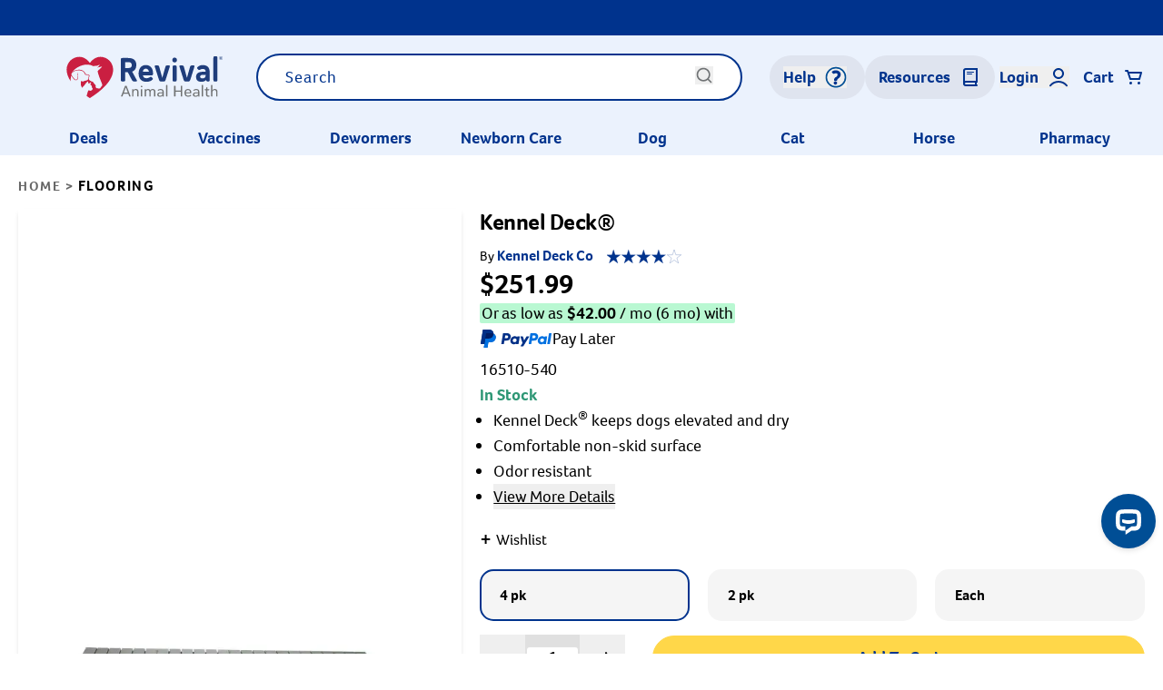

--- FILE ---
content_type: text/html; charset=utf-8
request_url: https://www.revivalanimal.com/product/kennel-deck
body_size: 47641
content:
<!DOCTYPE html><html lang="en"><head><meta charSet="utf-8"/><meta name="viewport" content="width=device-width, initial-scale=1"/><link rel="manifest" href="/site.webmanifest"/><script>!function(){try {var e=localStorage.getItem('theme');if(!e)return localStorage.setItem('theme','light'), void document.documentElement.setAttribute('data-theme', 'light');if("system"===e){var t="(prefers-color-scheme: dark)",m=window.matchMedia(t);m.media!==t||m.matches?document.documentElement.setAttribute('data-theme', 'dark'):document.documentElement.setAttribute('data-theme', 'light')}else document.documentElement.setAttribute('data-theme', e)}catch(e){}}()</script><title>Kennel Deck® - Revival Animal Health</title><link rel="canonical" href="https://www.revivalanimal.com/product/kennel-deck"/><meta name="description" content="Kennel Deck flooring elevates dogs off dirt or concrete providing a more sanitary, comfortable surface. Mold, bacteria and mildew resistant."/><meta property="og:title" content="Kennel Deck® - Revival Animal Health"/><meta property="og:locale" content="en_US"/><meta property="og:url" content="https://www.revivalanimal.com/product/kennel-deck"/><meta property="og:site_name" content="Revival Animal Health"/><meta property="og:description" content="Kennel Deck flooring elevates dogs off dirt or concrete providing a more sanitary, comfortable surface. Mold, bacteria and mildew resistant."/><meta property="og:image" content="https://cdn11.bigcommerce.com/s-3xvwarb9yi/images/stencil/original/products/3342/40678/16510-427__14225.1734093571.jpg"/><meta property="og:image:url" content="https://cdn11.bigcommerce.com/s-3xvwarb9yi/images/stencil/original/products/3342/40678/16510-427__14225.1734093571.jpg"/><meta property="og:image:width"/><meta property="og:image:height"/><meta property="og:type" content="website"/><meta property="twitter:card" content="summary_large_image"/><meta property="twitter:title" content="Kennel Deck® - Revival Animal Health"/><meta property="twitter:description" content="Kennel Deck flooring elevates dogs off dirt or concrete providing a more sanitary, comfortable surface. Mold, bacteria and mildew resistant."/><meta property="twitter:image:src" content="https://cdn11.bigcommerce.com/s-3xvwarb9yi/images/stencil/original/products/3342/40678/16510-427__14225.1734093571.jpg"/><meta property="twitter:image:width"/><meta property="twitter:image:height"/><meta property="twitter:site" content="@revivalah"/><link rel="stylesheet" href="https://internetheadscentral.blob.core.windows.net/revivalanimal-com/css/widgets/copy-mega-menu-full.css?v=10" id="cartsync_css_w_059b5373-c074-4a3a-9f12-18039f41b18f_0" data-info="styles proceeded by SWR"/><meta name="next-head-count" content="25"/><script src="https://cdn.cookielaw.org/scripttemplates/otSDKStub.js" type="text/javascript" charSet="UTF-8" data-domain-script="23025892-3f79-4d3a-93ae-c2138a9cdc84"></script><script type="text/javascript"> function OptanonWrapper(){}</script><link rel="preload" href="/assets/fonts/FOCO.woff2" as="font" type="font/woff2" crossorigin="anonymous"/><link rel="preload" href="/assets/fonts/FOCO.woff2" as="font" type="font/woff2" crossorigin="anonymous"/><link rel="preload" href="/assets/fonts/FOCOBOLD.woff2" as="font" type="font/woff2" crossorigin="anonymous"/><link rel="preconnect" href="https://cartsync-ui.revivalanimal.com"/><link rel="preconnect" href="https://internetheadscentral.blob.core.windows.net"/><script type="text/javascript" src="https://cartsync-ui.revivalanimal.com/api/Engagement/init?key=r5fnykq9P6nesZ%2f4KpIcxxSAz%2bup6j9u7vsb114klcclh9fxePRMF8VsPii3KlfwIju6QQNSX8s%3d"></script><script type="text/javascript" src="https://cartsync-ui.revivalanimal.com/Scripts/widgets-v3.js?sd=cartsync-ui.revivalanimal.com&amp;auto-initialize=true&amp;v=09192025"></script><script>
                (function(w,d,s,l,i){w[l]=w[l]||[];w[l].push({'gtm.start':
                new Date().getTime(),event:'gtm.js'});var f=d.getElementsByTagName(s)[0],
                j=d.createElement(s),dl=l!='dataLayer'?'&l='+l:'';j.async=true;j.src=
                'https://www.googletagmanager.com/gtm.js?id='+i+dl;f.parentNode.insertBefore(j,f);
                })(window,document,'script','dataLayer','GTM-5RT5VBX');
</script><script>
                (function (w,d,o,a,m) {
                  w[o]=w[o]||function(){(w[o].q=w[o].q||[]).push(arguments);
                  },w[o].e=1*new Date();a=d.createElement('script'),
                  m=d.getElementsByTagName('script')[0];a.async=1;
                  a.src='https://agent.marketingcloudfx.com/mcfx.js';m.parentNode.insertBefore(a, m);
                })(window, document, 'mcfx');
                mcfx('create', 6261);</script><script type="text/javascript" src="//cdn.leadmanagerfx.com/phone/js/6261" async="" defer=""></script><link rel="preconnect dns-prefetch" href="https://api.config-security.com/" crossorigin="anonymous"/><link rel="preconnect dns-prefetch" href="https://conf.config-security.com/" crossorigin="anonymous"/><script>
window.TriplePixelData={TripleName:"store-3xvwarb9yi.mybigcommerce.com",ver:"2.17",plat:"bigcommerce",isHeadless:true},function(W,H,A,L,E,_,B,N){function O(U,T,P,H,R){void 0===R&&(R=!1),H=new XMLHttpRequest,P?(H.open("POST",U,!0),H.setRequestHeader("Content-Type","text/plain")):H.open("GET",U,!0),H.send(JSON.stringify(P||{})),H.onreadystatechange=function(){4===H.readyState&&200===H.status?(R=H.responseText,U.includes("/first")?eval(R):P||(N[B]=R)):(299<H.status||H.status<200)&&T&&!R&&(R=!0,O(U,T-1,P))}}if(N=window,!N[H+"sn"]){N[H+"sn"]=1,L=function(){return Date.now().toString(36)+"_"+Math.random().toString(36)};try{A.setItem(H,1+(0|A.getItem(H)||0)),(E=JSON.parse(A.getItem(H+"U")||"[]")).push({u:location.href,r:document.referrer,t:Date.now(),id:L()}),A.setItem(H+"U",JSON.stringify(E))}catch(e){}var i,m,p;A.getItem('\"!nC`')||(_=A,A=N,A[H]||(E=A[H]=function(t,e,a){return void 0===a&&(a=[]),"State"==t?E.s:(W=L(),(E._q=E._q||[]).push([W,t,e].concat(a)),W)},E.s="Installed",E._q=[],E.ch=W,B="configSecurityConfModel",N[B]=1,O("https://conf.config-security.com/model",5),i=L(),m=A[atob("c2NyZWVu")],_.setItem("di_pmt_wt",i),p={id:i,action:"profile",avatar:_.getItem("auth-security_rand_salt_"),time:m[atob("d2lkdGg=")]+":"+m[atob("aGVpZ2h0")],host:A.TriplePixelData.TripleName,plat:A.TriplePixelData.plat,url:window.location.href.slice(0,500),ref:document.referrer,ver:A.TriplePixelData.ver},O("https://api.config-security.com/event",5,p),O("https://api.config-security.com/first?host=store-3xvwarb9yi.mybigcommerce.com&plat=bigcommerce",5)))}}("","TriplePixel",localStorage);</script><link rel="preload" href="/_next/static/css/82070acad1bda714.css" as="style"/><link rel="stylesheet" href="/_next/static/css/82070acad1bda714.css" data-n-g=""/><link rel="preload" href="/_next/static/css/d91feeffcc566162.css" as="style"/><link rel="stylesheet" href="/_next/static/css/d91feeffcc566162.css" data-n-p=""/><link rel="preload" href="/_next/static/css/374d6f6018a1bd30.css" as="style"/><link rel="stylesheet" href="/_next/static/css/374d6f6018a1bd30.css" data-n-p=""/><link rel="preload" href="/_next/static/css/b1d3f0f99c6e2496.css" as="style"/><link rel="stylesheet" href="/_next/static/css/b1d3f0f99c6e2496.css" data-n-p=""/><noscript data-n-css=""></noscript><script defer="" nomodule="" src="/_next/static/chunks/polyfills-c67a75d1b6f99dc8.js"></script><script src="/_next/static/chunks/webpack-eb0a85aa6bd6c189.js" defer=""></script><script src="/_next/static/chunks/framework-79bce4a3a540b080.js" defer=""></script><script src="/_next/static/chunks/main-ea13c61ace139886.js" defer=""></script><script src="/_next/static/chunks/pages/_app-db3766adc2722fc7.js" defer=""></script><script src="/_next/static/chunks/d6e1aeb5-cd42aa14a500646e.js" defer=""></script><script src="/_next/static/chunks/29107295-4a69275373f23f88.js" defer=""></script><script src="/_next/static/chunks/9222-a6b5f828af314ba7.js" defer=""></script><script src="/_next/static/chunks/835-ca5737442dd3a9b6.js" defer=""></script><script src="/_next/static/chunks/pages/product/%5Bslug%5D-6ce04b3e655aaeed.js" defer=""></script><script src="/_next/static/6ZcrPRMQTSz2u23S1fix9/_buildManifest.js" defer=""></script><script src="/_next/static/6ZcrPRMQTSz2u23S1fix9/_ssgManifest.js" defer=""></script></head><body><noscript><iframe src="https://www.googletagmanager.com/ns.html?id=GTM-5RT5VBX" height="0" width="0" title="Google Tag Manager" style="display:none;visibility:hidden"></iframe></noscript><div id="__next" data-reactroot=""><script type="application/ld+json" id="rich-snippet">[{&quot;@context&quot;:&quot;http://schema.org&quot;,&quot;@type&quot;:&quot;Product&quot;,&quot;name&quot;:&quot;Kennel Deck®, 4 pk&quot;,&quot;image&quot;:&quot;https://cdn11.bigcommerce.com/s-3xvwarb9yi/product_images/attribute_rule_images/3900_source_1663086353.jpg&quot;,&quot;description&quot;:&quot;&quot;,&quot;mpn&quot;:&quot;KD100 4PK&quot;,&quot;gtin&quot;:&quot;&quot;,&quot;sku&quot;:&quot;16510-540&quot;,&quot;brand&quot;:{&quot;@type&quot;:&quot;Brand&quot;,&quot;name&quot;:&quot;Kennel Deck Co&quot;},&quot;review&quot;:{&quot;@type&quot;:&quot;Review&quot;,&quot;reviewBody&quot;:&quot;I was worried about chew resistance, has held up with only a few scrape marks from teeth. I have two dogs that chew everything.&quot;,&quot;reviewRating&quot;:{&quot;@type&quot;:&quot;Rating&quot;,&quot;bestRating&quot;:5,&quot;worstRating&quot;:1,&quot;ratingValue&quot;:5,&quot;author&quot;:{&quot;@type&quot;:&quot;Person&quot;,&quot;name&quot;:&quot;Jessica R.&quot;}},&quot;author&quot;:{&quot;@type&quot;:&quot;Person&quot;,&quot;name&quot;:&quot;Jessica R.&quot;}},&quot;offers&quot;:{&quot;@type&quot;:&quot;Offer&quot;,&quot;priceCurrency&quot;:&quot;USD&quot;,&quot;price&quot;:251.99,&quot;itemCondition&quot;:&quot;http://schema.org/NewCondition&quot;,&quot;availability&quot;:&quot;http://schema.org/InStock&quot;,&quot;url&quot;:&quot;https://www.revivalanimal.com/product/kennel-deck&quot;}},{&quot;@context&quot;:&quot;http://schema.org&quot;,&quot;@type&quot;:&quot;Product&quot;,&quot;name&quot;:&quot;Kennel Deck®, Each&quot;,&quot;image&quot;:&quot;https://cdn11.bigcommerce.com/s-3xvwarb9yi/product_images/attribute_rule_images/3901_source_1663086356.jpg&quot;,&quot;description&quot;:&quot;&quot;,&quot;mpn&quot;:&quot;KD100&quot;,&quot;gtin&quot;:&quot;&quot;,&quot;sku&quot;:&quot;16510-427&quot;,&quot;brand&quot;:{&quot;@type&quot;:&quot;Brand&quot;,&quot;name&quot;:&quot;Kennel Deck Co&quot;},&quot;review&quot;:{&quot;@type&quot;:&quot;Review&quot;,&quot;reviewBody&quot;:&quot;I was worried about chew resistance, has held up with only a few scrape marks from teeth. I have two dogs that chew everything.&quot;,&quot;reviewRating&quot;:{&quot;@type&quot;:&quot;Rating&quot;,&quot;bestRating&quot;:5,&quot;worstRating&quot;:1,&quot;ratingValue&quot;:5,&quot;author&quot;:{&quot;@type&quot;:&quot;Person&quot;,&quot;name&quot;:&quot;Jessica R.&quot;}},&quot;author&quot;:{&quot;@type&quot;:&quot;Person&quot;,&quot;name&quot;:&quot;Jessica R.&quot;}},&quot;offers&quot;:{&quot;@type&quot;:&quot;Offer&quot;,&quot;priceCurrency&quot;:&quot;USD&quot;,&quot;price&quot;:69.99,&quot;itemCondition&quot;:&quot;http://schema.org/NewCondition&quot;,&quot;availability&quot;:&quot;http://schema.org/InStock&quot;,&quot;url&quot;:&quot;https://www.revivalanimal.com/product/kennel-deck&quot;}},{&quot;@context&quot;:&quot;http://schema.org&quot;,&quot;@type&quot;:&quot;Product&quot;,&quot;name&quot;:&quot;Kennel Deck®, 2 pk&quot;,&quot;image&quot;:&quot;https://cdn11.bigcommerce.com/s-3xvwarb9yi/product_images/attribute_rule_images/3902_source_1663086358.jpg&quot;,&quot;description&quot;:&quot;&quot;,&quot;mpn&quot;:&quot;KD100 2PK&quot;,&quot;gtin&quot;:&quot;&quot;,&quot;sku&quot;:&quot;16510-327&quot;,&quot;brand&quot;:{&quot;@type&quot;:&quot;Brand&quot;,&quot;name&quot;:&quot;Kennel Deck Co&quot;},&quot;review&quot;:{&quot;@type&quot;:&quot;Review&quot;,&quot;reviewBody&quot;:&quot;I was worried about chew resistance, has held up with only a few scrape marks from teeth. I have two dogs that chew everything.&quot;,&quot;reviewRating&quot;:{&quot;@type&quot;:&quot;Rating&quot;,&quot;bestRating&quot;:5,&quot;worstRating&quot;:1,&quot;ratingValue&quot;:5,&quot;author&quot;:{&quot;@type&quot;:&quot;Person&quot;,&quot;name&quot;:&quot;Jessica R.&quot;}},&quot;author&quot;:{&quot;@type&quot;:&quot;Person&quot;,&quot;name&quot;:&quot;Jessica R.&quot;}},&quot;offers&quot;:{&quot;@type&quot;:&quot;Offer&quot;,&quot;priceCurrency&quot;:&quot;USD&quot;,&quot;price&quot;:136.99,&quot;itemCondition&quot;:&quot;http://schema.org/NewCondition&quot;,&quot;availability&quot;:&quot;http://schema.org/InStock&quot;,&quot;url&quot;:&quot;https://www.revivalanimal.com/product/kennel-deck&quot;}}]</script><span></span><div class="Layout_root__DTp7M"><div class="md:h-auto overflow-auto md:overflow-visible"><div class="Navbar_fixedNav__LFWH_"><div id="header-and-nav" class="Navbar_root__KPC00 h-[168px] md:h-[180px] min-w-full showNav reachedTop"><div class="notification-center relative z-50"><div class="AlertBar_root__9PlRS"><div class="AlertBar_wrapper__3w84N container flex justify-center md:justify-between"></div></div></div><div class="relative bg-[#EBF2FD] test-bg pb-20"><div class="container"><svg class="mr-15 cursor-pointer hidden desktopHam absolute z-10 mt-30" width="25" height="25" viewBox="0 0 25 18" fill="none" xmlns="http://www.w3.org/2000/svg"><path d="M1 2H24" stroke="black" stroke-width="1.5" stroke-linecap="round" class="duration-300 ease-in-out"></path><path d="M1 9H24" stroke="black" stroke-width="1.5" stroke-linecap="round" class="duration-300 ease-in-out"></path><path d="M1 16H24" stroke="black" stroke-width="1.5" stroke-linecap="round" class="duration-300 ease-in-out"></path></svg><div class="relative flex flex-row justify-center items-center md:pl-45 pt-20 pb-10 navItemsCon max-xs:flex-col max-xs:!pb-5"><div class="flex items-center"><a aria-label="Logo" href="/"><svg xmlns="http://www.w3.org/2000/svg" version="1.1" viewBox="0 0 544.17 148.96" class="h-35 lg:h-auto -ml-25 lg:ml-0" width="187" height="50" fill="none"><style type="text/css">	.st0{fill:#CA1F41;}
	.st1{fill:#1F3D7B;}
	.st2{fill:#707272;}</style><path class="st0" d="M128.87,7.75c-14.15,0-26.67,9.4-34.27,20.13C86.99,17.14,74.48,7.75,60.32,7.75 c-23.19,0-41.99,18.8-41.99,41.98c0,11.54,3.97,24.28,13.43,38.07c-0.51-5.48-0.01-11.71,1.82-18.98c0,0,8.12,15.67,15.06,15.67 c4.37,0,7.54-3.87,7.54-9.06c0-3.27-1.07-5.82-1.07-9.29c0-3.47,0.83-7.9,0.83-7.9s-2.1,3.08-2.1,7.84c0,3.26,1.04,5.78,1.04,8.82 s-2.42,8.14-6.16,8.14S33.81,68.52,33.81,64.53c0-1.75,7.38-12.43,22.91-12.43c18.16,0,20.03,9.35,20.84,11.18 c1.8,7.78,13.84,0.61,13.84,7.07c0,1.83-1.39,3.71-1.39,5.75c0,3.07-1.1,5.98-3.33,7.56c-2.91,2.06-4.83,1.68-8.28,2.58 c-3.45,0.91-5.5,2.74-7.19,2.74s-3.56-2.7-5.21-1.66c-1.01,0.79-1.33,5.93-1.33,9.49c0,3.96,1.91,7.97,4.54,12.43 c3.83-4.33,7.88-8.48,9.24-10.56c1.19-1.4,6.58-10.26,9.78-10.26c1.25,0,0.59,4.46,1.86,7.4c3.31-1.49,7.52-4.43,8.77-4.39 c0.31,2.05-2.12,4.73-3.01,7.14c3.32,2.16,5.46,4.82,5.34,8.51c-0.07,2.13,2.53,4.33,2.53,5.75c0,0.5-0.42,1.16-0.97,1.82 c-0.55,2.62-2.51,2.42-2.51,2.42c-0.56,0.93-1.29,2.09-2.78,2.09c-1.05,0-4.27-1.22-7.6-1.55c-2.22,3.27-3.83,11.34-5.97,18.55 c3.41,2.33,6.96,4.68,10.68,7.05c56.6-36.04,76.26-67.73,76.26-93.48C170.86,26.55,152.06,7.75,128.87,7.75z M131.48,106.23 c-1.3,1.84-2.48,5.27-5.19,5.42c-2.18,0.12-5.24-0.13-8.95-1.03c-2.58-0.62-3.98-3.27-3.98-4.92c0-0.72,0.58-1.12,0.58-2.37 c0-4.74-6.67-6.67-9.13-13.38c-4.66-1.11-8.43-3.04-11.55-5.55c-1.29-1.47-1.86-1.47-1.86-3.23c0-1.63,0.16-4.04,0.48-5.22 c2.69-9.68,2.36-9.68-11.07-11.31c-7.08-20.6-36.48-17.26-46.9-4.07C49.18,39.2,81.4,25.69,104.26,37.7 c8.97,0.06,15.12-0.02,22.57-4.33c-1.05,2.54-1.41,3.58-5.27,7.03c-0.95,0.86-2.49,1.7-4.37,2.43c6.02-0.87,12.07-1.59,17.19-3.51 c-1.48,5.68-11.73,10.36-14.42,15.95c3.98,18.8,15.31,40.85,15.31,44.39C135.29,103.19,132.78,104.4,131.48,106.23z"></path><g><path class="st1" d="M196.11,17.03c0-4.4,1.1-5.5,5.5-5.5h18.26c17.61,0,26.96,7.15,26.96,23.33c0,11.44-4.73,18.26-13.64,21.35 l14.96,27.73c1.65,2.97,0.55,4.62-2.64,4.62h-4.84c-4.4,0-6.05-0.88-8.25-4.73l-13.53-25.75h-8.58v24.98c0,4.4-1.1,5.5-5.5,5.5 h-3.19c-4.4,0-5.5-1.1-5.5-5.5V17.03z M210.3,25.07v19.47h9.57c8.36,0,12.1-2.53,12.1-9.68c0-6.93-3.74-9.79-12.1-9.79H210.3z"></path><path class="st1" d="M301.63,61.49v1.43c0,4.4-0.99,5.5-5.28,5.5H268.4c1.21,6.27,4.62,9.57,11.33,9.57c5.06,0,8.36-1.54,11-3.19 c3.63-2.09,4.62-2.09,6.49-0.11l2.42,2.53c0.99,1.1,1.43,1.98,1.43,2.86c0,0.99-0.55,1.98-1.87,3.08 c-3.96,3.41-9.46,6.49-19.36,6.49c-15.18,0-25.42-9.13-25.42-27.4c0-15.84,8.58-27.51,23.55-27.51 C293.81,34.75,301.63,46.19,301.63,61.49z M268.18,56.97h20.14c-1.1-6.82-4.73-10.56-10.34-10.56 C272.58,46.41,269.17,50.04,268.18,56.97z"></path><path class="st1" d="M332,76.78l10.01-35.65c1.21-4.18,2.64-5.17,7.04-5.17h3.52c4.4,0,5.06,0.99,3.63,5.17l-13.31,42.25 c-1.43,4.18-2.97,5.17-7.26,5.17h-7.04c-4.4,0-5.83-0.99-7.37-5.17l-13.42-42.25c-1.54-4.18-0.77-5.17,3.63-5.17h3.85 c4.4,0,5.72,0.99,6.93,5.17L332,76.78z"></path><path class="st1" d="M372.48,10.32c5.17,0,7.48,3.63,7.48,7.92c0,4.29-2.31,7.81-7.48,7.81c-4.95,0-7.48-3.52-7.48-7.81 C365,13.95,367.53,10.32,372.48,10.32z M365.77,41.46c0-4.4,1.1-5.5,5.5-5.5h2.42c4.29,0,5.5,1.1,5.5,5.5v41.59 c0,4.4-1.21,5.5-5.5,5.5h-2.42c-4.4,0-5.5-1.1-5.5-5.5V41.46z"></path><path class="st1" d="M412.87,76.78l10.01-35.65c1.21-4.18,2.64-5.17,7.04-5.17h3.52c4.4,0,5.06,0.99,3.63,5.17l-13.31,42.25 c-1.43,4.18-2.97,5.17-7.26,5.17h-7.04c-4.4,0-5.83-0.99-7.37-5.17l-13.42-42.25c-1.54-4.18-0.77-5.17,3.63-5.17h3.85 c4.4,0,5.72,0.99,6.93,5.17L412.87,76.78z"></path><path class="st1" d="M482.41,88.66h-0.33c-4.4,0-5.39-0.99-6.6-5.28c-2.64,3.96-8.36,6.27-15.62,6.27 c-10.89,0-17.05-5.5-17.05-16.17c0-9.79,6.27-16.72,22.67-16.72h8.91c-0.33-6.82-3.19-9.13-9.35-9.13c-5.06,0-7.04,0.99-9.46,2.53 c-2.42,1.43-3.3,1.32-5.83-0.99l-1.87-1.76c-1.32-1.1-1.76-2.2-1.76-3.19c0-1.76,1.65-3.19,2.75-3.96c4.29-3.41,9.35-5.5,16.18-5.5 c11.99,0,22.33,5.94,22.33,23.11v25.31C487.36,87.56,486.7,88.66,482.41,88.66z M474.37,66.88h-8.91c-6.49,0-9.35,2.09-9.35,5.94 c0,4.18,3.19,5.72,6.71,5.72c6.05,0,11.55-2.2,11.55-10.01V66.88z"></path><path class="st1" d="M499.57,11.53c0-4.4,1.1-5.5,5.5-5.5h2.42c4.29,0,5.39,1.1,5.39,5.5v71.52c0,4.4-1.1,5.5-5.39,5.5h-2.42 c-4.4,0-5.5-1.1-5.5-5.5V11.53z"></path></g><g><path class="st2" d="M220.36,129.02h-15.77l-2.97,8.01c-0.36,0.86-0.71,1.07-1.78,1.07h-2.07c-0.83,0-1.19-0.46-0.95-1.07 l12.75-33.36c0.3-0.86,0.71-1.07,1.78-1.07h2.08c1.07,0,1.48,0.2,1.78,1.01l12.99,33.46c0.24,0.56-0.06,1.01-0.95,1.01h-2.08 c-1.07,0-1.48-0.2-1.78-1.07L220.36,129.02z M205.89,125.42H219l-6.58-17.65L205.89,125.42z"></path><path class="st2" d="M237.44,117.92c0.77-2.69,4.09-4.61,8.12-4.61c5.1,0,8.54,3.04,8.54,8.97v14.65c0,0.91-0.3,1.17-1.42,1.17 h-1.48c-1.13,0-1.42-0.25-1.42-1.17v-13.89c0-4.16-2.08-6.39-5.28-6.39c-3.62,0-7.06,2.23-7.06,7.91v12.37 c0,0.91-0.24,1.17-1.42,1.17h-1.48c-1.13,0-1.42-0.25-1.42-1.17v-21.9c0-0.91,0.3-1.17,1.42-1.17h1.48c1.19,0,1.42,0.25,1.42,1.17 V117.92z"></path><path class="st2" d="M264.14,102.66c1.78,0,2.67,1.12,2.67,2.43c0,1.37-0.89,2.43-2.67,2.43c-1.84,0-2.79-1.06-2.79-2.43 C261.35,103.77,262.3,102.66,264.14,102.66z M261.94,115.03c0-0.91,0.3-1.17,1.36-1.17h1.54c1.13,0,1.42,0.25,1.42,1.17v21.9 c0,0.91-0.3,1.17-1.42,1.17h-1.54c-1.07,0-1.36-0.25-1.36-1.17V115.03z"></path><path class="st2" d="M274.16,115.03c0-0.91,0.3-1.17,1.42-1.17h1.48c1.19,0,1.42,0.25,1.42,1.17v2.89 c0.65-2.74,3.44-4.61,7.18-4.61c2.85,0,6.05,1.17,7.53,4.26c1.13-2.58,3.91-4.26,7.71-4.26c4.03,0,8.48,2.03,8.48,8.01v15.62 c0,0.91-0.3,1.17-1.42,1.17h-1.48c-1.13,0-1.42-0.25-1.42-1.17v-14.35c0-3.95-1.9-5.78-5.1-5.78c-3.02,0-5.99,1.77-5.99,6.95v13.18 c0,0.91-0.36,1.17-1.48,1.17H291c-1.13,0-1.36-0.25-1.36-1.17v-14.35c0-3.65-2.07-5.78-5.1-5.78c-3.03,0-5.93,2.13-6.05,7.25v12.88 c0,0.91-0.24,1.17-1.42,1.17h-1.48c-1.13,0-1.42-0.25-1.42-1.17V115.03z"></path><path class="st2" d="M319.95,118.78c-0.71,0.41-1.13,0.41-1.78-0.1l-0.95-0.76c-0.83-0.66-0.36-1.17,0.24-1.62 c2.02-1.77,4.86-2.99,8.72-2.99c6.23,0,10.79,2.69,10.79,10.04v13.74c0,0.91-0.24,1.17-1.36,1.17h-0.71c-1.13,0-1.42-0.2-1.66-1.11 l-0.36-2.08c-1.66,2.48-5.04,3.6-8.78,3.6c-5.34,0-8.6-2.43-8.6-7.05c0-4.21,2.96-7.4,11.09-7.4h6.05v-0.71 c0-5.53-2.91-6.74-6.64-6.74C323.15,116.75,321.49,117.62,319.95,118.78z M332.64,128.82v-1.57h-6.05c-4.45,0-6.64,1.52-6.64,4.26 c0,2.99,2.61,3.9,4.86,3.9C328.07,135.41,332.64,133.99,332.64,128.82z"></path><path class="st2" d="M344.62,101.24c0-0.91,0.3-1.17,1.42-1.17h1.48c1.19,0,1.42,0.25,1.42,1.17v35.69c0,0.91-0.24,1.17-1.42,1.17 h-1.48c-1.13,0-1.42-0.25-1.42-1.17V101.24z"></path><path class="st2" d="M394.26,138.1c-1.13,0-1.36-0.25-1.36-1.17v-15.06h-17.5v15.06c0,0.91-0.3,1.17-1.42,1.17h-1.84 c-1.13,0-1.42-0.25-1.42-1.17v-33.16c0-0.91,0.3-1.17,1.42-1.17h1.84c1.13,0,1.42,0.25,1.42,1.17v14.4h17.5v-14.4 c0-0.91,0.24-1.17,1.36-1.17h1.9c1.13,0,1.42,0.25,1.42,1.17v33.16c0,0.91-0.3,1.17-1.42,1.17H394.26z"></path><path class="st2" d="M427.35,125.63v0.71c0,0.91-0.3,1.17-1.42,1.17h-16.72c0.42,5.27,3.14,7.81,7.65,7.81 c3.14,0,5.51-1.32,7.06-2.54c0.83-0.46,1.19-0.46,1.66-0.05l1.19,1.06c0.59,0.51,0.53,0.81-0.06,1.27 c-1.96,1.72-4.86,3.55-9.84,3.55c-6.82,0-12.16-3.5-12.16-12.62c0-8.47,4.69-12.68,11.39-12.68 C423.08,113.31,427.35,117.06,427.35,125.63z M409.21,124.26h13.7c-0.3-4.82-2.43-7.6-6.82-7.6 C411.99,116.65,409.62,119.44,409.21,124.26z"></path><path class="st2" d="M436.79,118.78c-0.71,0.41-1.13,0.41-1.78-0.1l-0.95-0.76c-0.83-0.66-0.36-1.17,0.24-1.62 c2.02-1.77,4.86-2.99,8.72-2.99c6.23,0,10.79,2.69,10.79,10.04v13.74c0,0.91-0.24,1.17-1.36,1.17h-0.71c-1.13,0-1.42-0.2-1.66-1.11 l-0.36-2.08c-1.66,2.48-5.04,3.6-8.78,3.6c-5.34,0-8.6-2.43-8.6-7.05c0-4.21,2.96-7.4,11.09-7.4h6.05v-0.71 c0-5.53-2.91-6.74-6.64-6.74C439.99,116.75,438.33,117.62,436.79,118.78z M449.48,128.82v-1.57h-6.05c-4.45,0-6.64,1.52-6.64,4.26 c0,2.99,2.61,3.9,4.86,3.9C444.91,135.41,449.48,133.99,449.48,128.82z"></path><path class="st2" d="M461.46,101.24c0-0.91,0.3-1.17,1.42-1.17h1.48c1.19,0,1.42,0.25,1.42,1.17v35.69c0,0.91-0.24,1.17-1.42,1.17 h-1.48c-1.13,0-1.42-0.25-1.42-1.17V101.24z"></path><path class="st2" d="M479.61,113.86h5.22c1.13,0,1.42,0.25,1.42,1.17v1.12c0,0.91-0.3,1.17-1.42,1.17h-5.22v13.03 c0,3.75,1.66,4.82,3.68,4.82c1.01,0,1.72-0.1,2.49-0.2c0.47-0.05,0.89,0.1,0.89,0.81v1.72c0,0.66-0.47,0.81-1.01,0.91 c-0.89,0.1-1.84,0.15-2.79,0.15c-4.92,0-7.59-2.23-7.59-7.76v-13.49h-2.79c-1.19,0-1.42-0.25-1.42-1.17v-1.12 c0-0.91,0.24-1.17,1.42-1.17h2.79l1.25-5.07c0.36-0.71,0.65-1.27,1.42-1.27h0.59c0.83,0,1.07,0.2,1.07,1.17V113.86z"></path><path class="st2" d="M510.09,138.1c-1.13,0-1.42-0.25-1.42-1.17v-13.89c0-4.16-2.02-6.39-5.22-6.39c-3.56,0-6.88,2.13-7.06,7.5 v12.78c0,0.91-0.24,1.17-1.42,1.17h-1.48c-1.13,0-1.42-0.25-1.42-1.17v-35.69c0-0.91,0.3-1.17,1.42-1.17h1.48 c1.19,0,1.42,0.25,1.42,1.17v16.68c0.77-2.69,4.03-4.61,8.12-4.61c5.1,0,8.48,3.04,8.48,8.97v14.65c0,0.91-0.24,1.17-1.36,1.17 H510.09z"></path></g><g><path class="st1" d="M528.21,16.01c-1.13,1.13-2.49,1.7-4.09,1.7c-1.6,0-2.96-0.57-4.08-1.7c-1.12-1.13-1.67-2.49-1.67-4.09 c0-1.59,0.56-2.94,1.69-4.07c1.12-1.12,2.48-1.68,4.06-1.68c1.6,0,2.96,0.56,4.09,1.68c1.13,1.12,1.69,2.48,1.69,4.07 C529.9,13.51,529.34,14.88,528.21,16.01z M520.62,8.41c-0.96,0.97-1.45,2.14-1.45,3.51c0,1.38,0.48,2.56,1.44,3.54 c0.96,0.97,2.14,1.46,3.51,1.46c1.38,0,2.55-0.49,3.51-1.46c0.96-0.97,1.45-2.15,1.45-3.54c0-1.37-0.48-2.54-1.45-3.51 c-0.97-0.97-2.14-1.46-3.51-1.46C522.76,6.95,521.59,7.44,520.62,8.41z M524.02,8.73c0.79,0,1.36,0.08,1.73,0.23 c0.66,0.27,0.98,0.81,0.98,1.6c0,0.57-0.21,0.98-0.62,1.25c-0.22,0.14-0.52,0.24-0.92,0.31c0.5,0.08,0.86,0.28,1.09,0.62 c0.23,0.33,0.34,0.66,0.34,0.98v0.46c0,0.15,0.01,0.3,0.02,0.47c0.01,0.17,0.03,0.28,0.06,0.33l0.04,0.08h-1.04 c-0.01-0.02-0.01-0.04-0.02-0.06c0-0.02-0.01-0.04-0.02-0.07l-0.02-0.2v-0.5c0-0.73-0.2-1.21-0.6-1.45 c-0.24-0.14-0.65-0.2-1.24-0.2h-0.88v2.49h-1.11V8.73H524.02z M525.22,9.73c-0.28-0.16-0.73-0.24-1.35-0.24h-0.95v2.3h1.01 c0.47,0,0.83-0.05,1.06-0.14c0.44-0.17,0.65-0.5,0.65-0.99C525.64,10.2,525.5,9.89,525.22,9.73z"></path></g></svg></a></div><div class="justify-center flex-1 md:mr-15 lg:mr-0 hidden md:flex lg:px-30 xl:px-90"><div class="AlgoliaSearchBox_root__8Kydq"><div class=""></div></div></div><div class="flex justify-end items-center md:gap-20 ml-auto max-xs:w-full max-xs:justify-evenly"><div class="flex w-[48px] md:w-full h-[48px] justify-center items-center md:bg-[#DFE4EF] py-12 px-15 rounded-30"><button class="Navbar_navButton__DJbkB flex justify-center items-center cursor-pointer md:mr-5 "><span class="mr-10 whitespace-nowrap hidden md:block">Help</span><svg xmlns="http://www.w3.org/2000/svg" id="Isolation_Mode" version="1.1" viewBox="0 0 2200 2200" width="24" height="24" fill="#00338D"><circle cx="1100.1" cy="1112.9" r="969" fill="none" stroke="#004e95" stroke-miterlimit="10" stroke-width="150"></circle><path d="M952.7,743.9c-26,16-48,24-68,24-30,0-58-18-106.1-60l-30-26c-70-62-62-110.1-32-142.1,62-66,170.1-132.1,376.2-132.1s492.3,108.1,492.3,430.2-372.2,428.2-372.2,576.3-16,46-54,46h-200.1c-40,0-52-18-52-62,0-342.2,350.2-282.1,350.2-512.3s-66-182.1-170.1-182.1-102.1,20-134.1,40ZM1050.8,1514.3c108.1,0,172.1,80,172.1,172.1s-64,166.1-172.1,166.1-172.1-72-172.1-166.1,58-172.1,172.1-172.1Z" fill="#00338D"></path></svg></button></div><div><button class="Navbar_navButton__DJbkB hidden md:flex justify-center items-center cursor-pointer md:mr-5  bg-[#DFE4EF] py-12 px-15 rounded-30" color="blue"><span class="mr-10 whitespace-nowrap hidden md:block">Resources</span><svg xmlns="http://www.w3.org/2000/svg" width="24" height="24" viewBox="0 0 24 24" fill="none"><path d="M5 19V5C5 3.89543 5.89543 3 7 3H19C19 3 19 3 19 3.00001V17" stroke="#00338D" stroke-width="2" stroke-linecap="round"></path><path d="M19 21H7C5.89543 21 5 20.1046 5 19V19C5 17.8954 5.89543 17 7 17H19" stroke="#00338D" stroke-width="2" stroke-linecap="round"></path><path d="M8 6.5C8 6.22386 8.22386 6 8.5 6H15.5C15.7761 6 16 6.22386 16 6.5C16 6.77614 15.7761 7 15.5 7H8.5C8.22386 7 8 6.77614 8 6.5Z" fill="#00338D"></path><path d="M8 8.5C8 8.22386 8.22386 8 8.5 8H13.5C13.7761 8 14 8.22386 14 8.5C14 8.77614 13.7761 9 13.5 9H8.5C8.22386 9 8 8.77614 8 8.5Z" fill="#00338D"></path><rect x="17" y="17" width="2" height="4" fill="#00338D"></rect></svg></button></div><div class="flex w-[48px] md:w-full h-[48px] justify-center items-center "><button class="Navbar_navButton__DJbkB flex justify-center items-center cursor-pointer md:mr-5 "><span class="mr-10 whitespace-nowrap hidden md:block login-status">Login</span><svg xmlns="http://www.w3.org/2000/svg" width="24" height="24" viewBox="0 0 24 24" fill="none"><path fill-rule="evenodd" clip-rule="evenodd" d="M12 14C15.3137 14 18 11.3137 18 8C18 4.68629 15.3137 2 12 2C8.68629 2 6 4.68629 6 8C6 11.3137 8.68629 14 12 14ZM12 12C14.2091 12 16 10.2091 16 8C16 5.79086 14.2091 4 12 4C9.79086 4 8 5.79086 8 8C8 10.2091 9.79086 12 12 12Z" fill="#00338D"></path><path d="M3 21.3404C5.10697 18.6953 8.3555 17 12 17C15.6445 17 18.893 18.6953 21 21.3404" stroke="#00338D" stroke-width="2" stroke-linecap="round"></path></svg></button></div><div role="none" class="Navbar_navButton__DJbkB flex justify-center items-center cursor-pointer relative w-[48px] md:w-full h-[48px] md:ml-10"><span class="mr-10 hidden md:block">Cart</span><svg xmlns="http://www.w3.org/2000/svg" width="24" height="24" viewBox="0 0 24 24" fill="none"><path d="M3 5H5L5.66667 7M5.66667 7L8 14H18L20 7H5.66667Z" stroke="#00338D" stroke-width="2" stroke-linecap="round" stroke-linejoin="round"></path><circle cx="8.5" cy="18.5" r="1.5" fill="#00338D"></circle><circle cx="17.5" cy="18.5" r="1.5" fill="#00338D"></circle></svg></div><div class="relative flex justify-center items-center z-50 w-[48px] md:w-full h-[48px] md:hidden  Navbar_navButton__DJbkB"><svg class="cursor-pointer" width="25" height="25" viewBox="0 0 25 18" fill="none" xmlns="http://www.w3.org/2000/svg"><path d="M1 2H24" stroke="rgb(0 51 141)" stroke-width="1.5" stroke-linecap="round" class="duration-300 ease-in-out"></path><path d="M1 9H24" stroke="rgb(0 51 141)" stroke-width="1.5" stroke-linecap="round" class="duration-300 ease-in-out"></path><path d="M1 16H24" stroke="rgb(0 51 141)" stroke-width="1.5" stroke-linecap="round" class="duration-300 ease-in-out"></path></svg></div></div></div></div></div><div class=" left-0 Navbar_subNav__9yokn position:relative !translate-x-0 upperTabs"></div><div class="Navbar_subNav__9yokn Navbar_accountNav__M4Tkx position:relative !translate-x-0 upperTabs"><div class="Navbar_NavigationLayoutsYourAccount__zvQac"><div class=""><div class="default-grid pt-35 md:p-25 z-20 relative "><div class="md:border-none border-t-[0.5px] border-greyscale-4 absolute top-10 w-full "></div><div class="md:grid md:grid-cols-12 col-span-full md:columns-2 flex columns-1 flex-initial flex-col-reverse gap-15"><div class="md:col-start-1 md:col-span-5 p-35 md:p-20 bg-greyscale-6 rounded-[2rem]"><h4 class="Navbar_accountHeadline__UWCxL md:mb-20 mb-10">Sign Up For A Revival Account</h4><div class="Navbar_accountCopy__ogzkL md:mb-55 mb-20 "><p><span style="font-weight:400">With a Revival account you can:</span></p>
<ul>
<li><span style="font-weight:400">Save time when reordering</span></li>
<li><span style="font-weight:400">Readily refill prescriptions</span></li>
<li><span style="font-weight:400">Experience faster checkout</span></li>
<li><span style="font-weight:400">Review order history/ status</span></li>
<li>Manage AutoShip orders</li>
<li><span style="font-weight:400">Create a Wish List</span></li>
<li><span style="font-weight:400">And more!</span></li>
</ul>
<p><span style="font-weight:400">Best of all, it’s fast and easy!</span></p>
</div><button aria-label="" target="_self" class=" mb-20 md:mb-0 mr-10 sm:w-full md:w-230 mx-auto Button_root__NANMs Button_large__Y_WHK Button_yellow__JTMXV">Create An Account</button></div><div class="md:col-span-7 sm:pb-55 col-span-1 p-35 md:p-20"><h4 class="Navbar_accountHeadline__UWCxL md:mb-25 mb-10">Your Account</h4><div class="Navbar_root__KPC00"><form><label class="Input_root__ValkJ mb-20 md:mb-20 leading-none Input_variant-default__mm91R typo-input inline-block relative inline-block group Input_type-email__WIq_9"><span class="sr-only">Label for <!-- -->Email</span><div class="relative flex"><input type="email" placeholder="Email*" required="" autoComplete="off" autoCorrect="off" spellcheck="false" value=""/></div></label><label class="Input_root__ValkJ mb-20 leading-none Input_variant-default__mm91R typo-input inline-block relative inline-block group"><span class="sr-only">Label for <!-- -->Password</span><div class="relative flex"><input type="password" placeholder="Password*" required="" autoComplete="off" autoCorrect="off" spellcheck="false" value=""/><button type="button" class="Input_icon__Pa1iX"><svg xmlns="http://www.w3.org/2000/svg" width="25px" height="25px" viewBox="0 0 28 28" fill="#00338d"><path clip-rule="evenodd" d="M17.7469 15.4149C17.9855 14.8742 18.1188 14.2724 18.1188 14.0016C18.1188 11.6544 16.2952 9.7513 14.046 9.7513C11.7969 9.7513 9.97332 11.6544 9.97332 14.0016C9.97332 16.3487 12.0097 17.8886 14.046 17.8886C15.3486 17.8886 16.508 17.2515 17.2517 16.2595C17.4466 16.0001 17.6137 15.7168 17.7469 15.4149ZM14.046 15.7635C14.5551 15.7635 15.0205 15.5684 15.3784 15.2457C15.81 14.8566 16 14.2807 16 14.0016C16 12.828 15.1716 11.8764 14.046 11.8764C12.9205 11.8764 12 12.8264 12 14C12 14.8104 12.9205 15.7635 14.046 15.7635Z" fill-rule="evenodd"></path><path clip-rule="evenodd" d="M1.09212 14.2724C1.07621 14.2527 1.10803 14.2931 1.09212 14.2724C0.96764 14.1021 0.970773 13.8996 1.09268 13.7273C1.10161 13.7147 1.11071 13.7016 1.11993 13.6882C4.781 8.34319 9.32105 5.5 14.0142 5.5C18.7025 5.5 23.2385 8.33554 26.8956 13.6698C26.965 13.771 27 13.875 27 13.9995C27 14.1301 26.9593 14.2399 26.8863 14.3461C23.2302 19.6702 18.6982 22.5 14.0142 22.5C9.30912 22.5 4.75717 19.6433 1.09212 14.2724ZM3.93909 13.3525C3.6381 13.7267 3.6381 14.2722 3.93908 14.6465C7.07417 18.5443 10.6042 20.3749 14.0142 20.3749C17.4243 20.3749 20.9543 18.5443 24.0894 14.6465C24.3904 14.2722 24.3904 13.7267 24.0894 13.3525C20.9543 9.45475 17.4243 7.62513 14.0142 7.62513C10.6042 7.62513 7.07417 9.45475 3.93909 13.3525Z" fill-rule="evenodd"></path></svg></button></div></label><div class="Navbar_links__GVXj5"><button aria-label="" target="_self" class="mb-10 col-span-2 w-full  Button_root__NANMs Button_large__Y_WHK Button_yellow__JTMXV" type="submit">Login</button><button type="button" class="typo-hyperlink-modal z-10">Forget Your Password?</button></div></form></div></div></div></div></div></div></div><nav id="dynamic-cs-nav" class="max-h-0 overflow-hidden pt-0 duration-0 max-h-[200vh] ease md:container"><div id="cart_sync_widget_059b5373-c074-4a3a-9f12-18039f41b18f" class=""><style>
	span.no-anim {
		animation: none !important;
	}
  
     #cart_sync_widget_a4a7ca39-bdb1-4185-94fd-1e67ad107af4  cartsync-widget-shimmer-loader.show  , #cart_sync_widget_059b5373-c074-4a3a-9f12-18039f41b18f  cartsync-widget-shimmer-loader.show{
    display:none!important;
    }
  
  @media (max-width:768px){
     #cart_sync_widget_a4a7ca39-bdb1-4185-94fd-1e67ad107af4 , #cart_sync_widget_059b5373-c074-4a3a-9f12-18039f41b18f{
       background:#EBF2FD;
}
    
    
  }
  

.widget-container.widget-active {
  display: block !important;
}


.widget-container.widget-force-hide {
  display: none !important;
}


.widget-container-smooth {
  opacity: 0;
  visibility: hidden;
  transition: opacity 0.3s ease, visibility 0.3s ease;
}

.widget-container-smooth.widget-active {
  opacity: 1;
  visibility: visible;
}
  
</style>
<div class="menu-container" style="display:flex;flex-direction:column;background-color:#ebf2fd">
	<!-- -->
	<div class="menu-level show" id="level_1">
		<ul>
      			<li class="menu-item" data-menu-target="level_2SN" data-menu-name="Deals">
				<a href="/category/clearance-black-friday-deals">Deals</a>
				<div class="ArrowCTA_icon md:hidden">
					<span class="sr-only">Arrow icon</span>
					<div class="arrowIcon_right hidden"></div>
				</div>
			</li>
			<li class="menu-item" data-menu-target="level_2d" data-menu-name="Vaccines" data-dropdown-target="level_2d" data-cartsync-id="74">
				<a href="/category/all-pet-supplies-vaccines" class="mobile-disabled">Vaccines</a>
				<div class="ArrowCTA_icon md:hidden">
					<span class="sr-only">Arrow icon</span>
					<div class="arrowIcon_right md:hidden"></div>
				</div>
			</li>
			<li class="menu-item" data-menu-target="level_2k" data-menu-name="Dewormers">
				<a href="/category/all-pet-supplies-dewormers">Dewormers</a>
				<div class="ArrowCTA_icon md:hidden">
					<span class="sr-only">Arrow icon</span>
					<div class="arrowIcon_right hidden"></div>
				</div>
			</li>
			<li class="menu-item" data-menu-target="level_2s" data-menu-name="NewbornCare">
				<a href="/category/all-pet-supplies-newborn-care">Newborn Care</a>
				<div class="ArrowCTA_icon md:hidden">
					<span class="sr-only">Arrow icon</span>
					<div class="arrowIcon_right hidden"></div>
				</div>
			</li>
			<li class="menu-item" data-menu-target="level_2a" data-menu-name="Dog" data-dropdown-target="level_2a" data-cartsync-id="4">
				<a href="/category/dog-supplies" class="mobile-disabled">Dog</a>
				<div class="ArrowCTA_icon md:hidden">
					<span class="sr-only">Arrow icon</span>
					<div class="arrowIcon_right md:hidden"></div>
				</div>
			</li>
			<li class="menu-item" data-menu-target="level_2b" data-menu-name="Cat" data-dropdown-target="level_2b" data-cartsync-id="109">
				<a href="/category/cat-supplies" class="mobile-disabled">Cat</a>
				<div class="ArrowCTA_icon md:hidden">
					<span class="sr-only">Arrow icon</span>
					<div class="arrowIcon_right md:hidden"></div>
				</div>
			</li>

			<li class="menu-item" data-menu-target="level_2c" data-menu-name="Horse" data-dropdown-target="level_2c" data-cartsync-id="197">
				<a href="/category/equine-supplies" class="mobile-disabled">Horse</a>
				<div class="ArrowCTA_icon md:hidden">
					<span class="sr-only">Arrow icon</span>
					<div class="arrowIcon_right md:hidden"></div>
				</div>
			</li>
			<!-- -->

			<li class="menu-item" data-menu-target="level_2e" data-menu-name="Pharmacy" data-dropdown-target="level_2e" data-cartsync-id="243">
				<a href="/category/full-service-pharmacy" class="mobile-disabled">Pharmacy</a>
				<div class="ArrowCTA_icon md:hidden">
					<span class="sr-only">Arrow icon</span>
					<div class="arrowIcon_right md:hidden"></div>
				</div>
			</li>
		</ul>
		<div class="md:hidden" style="width:100%;padding:1.5rem 3rem;z-index:1;font-size:1.6rem;font-weight:700;position:absolute;bottom:33%;margin-bottom:3rem;background:#dfe4ef">
			<a href="/learning-center">
				<div class="flex gap-10">
					<svg xmlns="http://www.w3.org/2000/svg" width="24" height="24" viewBox="0 0 24 24" fill="none">
						<path d="M5 19V5C5 3.89543 5.89543 3 7 3H19C19 3 19 3 19 3.00001V17" stroke="#00338D" stroke-width="2" stroke-linecap="round"></path>
						<path d="M19 21H7C5.89543 21 5 20.1046 5 19V19C5 17.8954 5.89543 17 7 17H19" stroke="#00338D" stroke-width="2" stroke-linecap="round"></path>
						<path d="M8 6.5C8 6.22386 8.22386 6 8.5 6H15.5C15.7761 6 16 6.22386 16 6.5C16 6.77614 15.7761 7 15.5 7H8.5C8.22386 7 8 6.77614 8 6.5Z" fill="#00338D"></path>
						<path d="M8 8.5C8 8.22386 8.22386 8 8.5 8H13.5C13.7761 8 14 8.22386 14 8.5C14 8.77614 13.7761 9 13.5 9H8.5C8.22386 9 8 8.77614 8 8.5Z" fill="#00338D"></path>
						<rect x="17" y="17" width="2" height="4" fill="#00338D"></rect>
					</svg>
					<span class="mr-10 whitespace-nowrap text-blue">Resources</span>
				</div>
			</a>
		</div>
	</div>
	<div class="Navbar_shadow__2e5_p hidden md:block"></div>

	<!-- -->
	<div class="dropwdown-level_2a">
		<div class="menu-level dropdown-content drop-padding" id="level_2a">
			<button data-menu-target="level_1" class="flex items-center w-full border-b-1 back-btn">
				<div class="arrowIcon_left md:hidden"></div>
				<span id="tabName_level_2a" class="m-auto md:hidden"></span>
			</button>
			<ul class="columns">
				<li>
					<div data-menu-target="level_3_a1" data-menu-name="Reproduction" data-hide-backbutton="true" class="level-2-btn">
						Reproduction
						<div class="ArrowCTA_icon md:hidden">
							<span class="sr-only">Arrow icon</span>
							<div class="arrowIcon_right md:hidden"></div>
						</div>
					</div>
					<div class="menu-level menu-grid-group" id="level_3_a1">
						<button data-menu-target="level_2a" class="flex items-center w-full border-b-1 back-btn">
							<div class="arrowIcon_left md:hidden"></div>
							<span id="tabName_level_3_a1" class="m-auto md:hidden"></span>
						</button>
						<ul>
							<li>
								<a href="/category/dog-supplies-ai-kits-for-dogs">AI Kits</a>
							</li>
							<li>
								<a href="/category/dog-supplies-biosecurity">Biosecurity</a>
							</li>
							<li>
								<a href="/category/dog-supplies-reproduction-dna-testing">DNA Testing</a>
							</li>
							<li>
								<a href="/category/dog-supplies-reproduction-feeding-tubes-nipples">Feeding Tubes &amp; Nipples</a>
							</li>
							<li>
								<a href="/category/dog-supplies-reproduction-heating-pads">Heating Pads</a>
							</li>
							<li>
								<a href="/category/dog-supplies-reproduction-incubators-oxygen-concentrators">Incubators &amp; Oxygen Concentrators</a>
							</li>
							<li>
								<a href="/category/dog-supplies-vitamins-supplements-milk-replacers">Milk Replacers</a>
							</li>
							<li>
								<a href="/category/dog-supplies-reproduction-parvo-prevention">Parvo Prevention</a>
							</li>
							<li>
								<a href="/category/dog-supplies-reproduction-pregnancy-tests">Pregnancy Tests</a>
							</li>
							<li>
								<a href="/category/dog-supplies-puppy-care">Newborn Care</a>
							</li>
							<li>
								<a href="/category/dog-supplies-vitamins-supplements-pregnancy-reproduction-pregnancy">Reproductive Health Supplements</a>
							</li>
							<li>
								<a href="/category/dog-supplies-reproduction-whelping-supplies">Whelping Supplies</a>
							</li>
							<li class="shopAll">
								<a href="/category/dog-supplies-reproduction" class="flex items-center font-bold">Shop all
									<div class="ArrowCTA_icon">
										<span class="sr-only">Arrow icon</span>
										<div class="arrowIcon_right_blue fill-inherit"></div>
									</div>
								</a>
							</li>
						</ul>
					</div>
				</li>
				<li>
					<div data-menu-target="level_3_a2" data-menu-name="Supplies" data-hide-backbutton="true" class="level-2-btn">
						Supplies
						<div class="ArrowCTA_icon md:hidden">
							<span class="sr-only">Arrow icon</span>
							<div class="arrowIcon_right md:hidden"></div>
						</div>
					</div>
					<div class="menu-level menu-grid-group" id="level_3_a2">
						<button data-menu-target="level_2a" class="flex items-center w-full border-b-1 back-btn">
							<div class="arrowIcon_left md:hidden"></div>
							<span id="tabName_level_3_a2" class="m-auto md:hidden"></span>
						</button>

						<ul>
							<li><a href="/category/dog-supplies-bedding">Bedding</a></li>
							<li>
								<a href="/category/dog-supplies-behavior-training">Behavior &amp; Training</a>
							</li>
							<li>
								<a href="/category/dog-supplies-carriers-crates-travel">Carriers, Crates &amp; Travel</a>
							</li>
							<li>
								<a href="/category/dog-supplies-collars-leashes-training">Collars &amp; Leashes</a>
							</li>
							<li>
								<a href="/category/dog-supplies-cleaning-odor-premise-disinfectants">Disinfectants</a>
							</li>
							<li>
								<a href="/category/dog-supplies-feeders-waterers">Feeders &amp; Waterers</a>
							</li>
							<li>
								<a href="/category/dog-supplies-grooming-supplies">Grooming Supplies</a>
							</li>
							<li>
								<a href="/category/dog-supplies-toys-treats">Toys &amp; Treats</a>
							</li>
							<li class="shopAll">
								<a href="/category/dog-supplies" class="flex items-center font-bold">Shop all
									<div class="ArrowCTA_icon">
										<span class="sr-only">Arrow icon</span>
										<div class="arrowIcon_right_blue fill-inherit"></div>
									</div>
								</a>
							</li>
						</ul>
					</div>
				</li>
				<li>
					<div data-menu-target="level_3_a3" data-menu-name="Basic Health" data-hide-backbutton="true" class="level-2-btn">
						Basic Health
						<div class="ArrowCTA_icon md:hidden">
							<span class="sr-only">Arrow icon</span>
							<div class="arrowIcon_right md:hidden"></div>
						</div>
					</div>
					<div class="menu-level menu-grid-group" id="level_3_a3">
						<button data-menu-target="level_2a" class="flex items-center w-full border-b-1 back-btn">
							<div class="arrowIcon_left md:hidden"></div>
							<span id="tabName_level_3_a3" class="m-auto md:hidden"></span>
						</button>

						<ul>
							<li>
								<a href="/category/dog-supplies-arthritis-joint-care">Arthritis &amp; Joint</a>
							</li>
							<li>
								<a href="/category/dog-supplies-stress-anxiety">Calming</a>
							</li>
							<li>
								<a href="/category/dog-supplies-dental-care">Dental Care</a>
							</li>
							<li>
								<a href="/category/dog-supplies-deworming-parasites">Deworming &amp; Parasites</a>
							</li>
							<li><a href="/category/dog-supplies-ear-care">Ear Care</a></li>
							<li><a href="/category/dog-supplies-eye-care">Eye Care</a></li>
							<li>
								<a href="/category/dog-supplies-flea-tick">Flea, Tick &amp; Pest Control</a>
							</li>
							<li>
								<a href="/category/dog-supplies-grooming-supplies-medicated-shampoos">Medicated Shampoos</a>
							</li>
							<li>
								<a href="/category/dog-supplies-skin-coat">Skin and Coat</a>
							</li>
							<li><a href="/category/dog-supplies-vaccines">Vaccines</a></li>
							<li>
								<a href="/category/dog-supplies-vitamins-supplements">Vitamins &amp; Supplements</a>
							</li>
							<li class="shopAll">
								<a href="/category/dog-supplies-health-care" class="flex items-center font-bold">Shop all
									<div class="ArrowCTA_icon">
										<span class="sr-only">Arrow icon</span>
										<div class="arrowIcon_right_blue fill-inherit"></div>
									</div>
								</a>
							</li>
						</ul>
					</div>
				</li>
				<li>
					<div data-menu-target="level_3_a4" data-menu-name="Pharmacy" data-hide-backbutton="true" class="level-2-btn">
						Pharmacy
						<div class="ArrowCTA_icon md:hidden">
							<span class="sr-only">Arrow icon</span>
							<div class="arrowIcon_right md:hidden"></div>
						</div>
					</div>
					<div class="menu-level menu-grid-group" id="level_3_a4">
						<button data-menu-target="level_2a" class="flex items-center w-full border-b-1 back-btn">
							<div class="arrowIcon_left md:hidden"></div>
							<span id="tabName_level_3_a4" class="m-auto md:hidden"></span>
						</button>

						<ul>
							<li>
								<a href="/category/dog-supplies-pharmacy-allergy">Allergy</a>
							</li>
							<li>
								<a href="/category/dog-supplies-pharmacy-antibiotics">Antibiotics</a>
							</li>
							<li>
								<a href="/category/dog-supplies-pharmacy-anxiety-behavior">Anxiety &amp; Behavior</a>
							</li>
							<!-- -->
							<li>
								<a href="/category/dog-supplies-pharmacy-diabetes-insulin">Diabetes &amp; Insulin</a>
							</li>
							<li>
								<a href="/category/dog-supplies-pharmacy-ear/">Ear Care</a>
							</li>
							<li>
								<a href="/category/dog-supplies-pharmacy-eye/">Eye Care</a>
							</li>
							<li>
								<a href="/category/dog-supplies-pharmacy-flea-tick">Flea &amp; Tick</a>
							</li>
							<li>
								<a href="/category/dog-supplies-pharmacy-heart-blood-pressure">Heart &amp; Blood Pressure</a>
							</li>
							<li>
								<a href="/category/dog-supplies-pharmacy-heartworm">Heartworm</a>
							</li>
							<li>
								<a href="/category/dog-supplies-pharmacy-pain-relief-inflammation">Pain Relief &amp; Inflammation</a>
							</li>
							<li>
								<a href="/category/dog-supplies-pharmacy-parvo/">Parvo Care</a>
							</li>
							<li>
								<a href="/category/dog-supplies-pharmacy-skin-coat/">Skin &amp; Coat</a>
							</li>
							<li>
								<a href="/category/dog-supplies-pharmacy-thyroid-hormone">Thyroid &amp; Hormone</a>
							</li>
							<li>
								<a href="/category/dog-supplies-pharmacy-urinary-tract-kidney">Urinary Tract &amp; Kidney</a>
							</li>
							<li class="shopAll">
								<a href="/category/dog-supplies-pharmacy" class="flex items-center font-bold">Shop all
									<div class="ArrowCTA_icon">
										<span class="sr-only">Arrow icon</span>
										<div class="arrowIcon_right_blue fill-inherit"></div>
									</div>
								</a>
							</li>
						</ul>
					</div>
				</li>
			</ul>
			<div class="md:hidden" style="width:100%;padding:1.5rem 3rem 3rem;z-index:1;font-size:1.6rem;font-weight:700;position:absolute;bottom:32%;background:#dfe4ef">
				<a href="/learning-center">
					<div class="flex gap-10">
						<svg xmlns="http://www.w3.org/2000/svg" width="24" height="24" viewBox="0 0 24 24" fill="none">
							<path d="M5 19V5C5 3.89543 5.89543 3 7 3H19C19 3 19 3 19 3.00001V17" stroke="#00338D" stroke-width="2" stroke-linecap="round"></path>
							<path d="M19 21H7C5.89543 21 5 20.1046 5 19V19C5 17.8954 5.89543 17 7 17H19" stroke="#00338D" stroke-width="2" stroke-linecap="round"></path>
							<path d="M8 6.5C8 6.22386 8.22386 6 8.5 6H15.5C15.7761 6 16 6.22386 16 6.5C16 6.77614 15.7761 7 15.5 7H8.5C8.22386 7 8 6.77614 8 6.5Z" fill="#00338D"></path>
							<path d="M8 8.5C8 8.22386 8.22386 8 8.5 8H13.5C13.7761 8 14 8.22386 14 8.5C14 8.77614 13.7761 9 13.5 9H8.5C8.22386 9 8 8.77614 8 8.5Z" fill="#00338D"></path>
							<rect x="17" y="17" width="2" height="4" fill="#00338D"></rect>
						</svg>
						<span class="mr-10 whitespace-nowrap text-blue">Resources</span>
					</div>
				</a>
			</div>
		</div>
	</div>
	<!-- -->
	<div class="dropwdown-level_2b">
		<div class="menu-level dropdown-content drop-padding" id="level_2b">
			<button data-menu-target="level_1" class="flex items-center w-full border-b-1 back-btn">
				<div class="arrowIcon_left md:hidden"></div>
				<span id="tabName_level_2b" class="m-auto md:hidden"></span>
			</button>
			<ul class="columns">
				<li>
					<div data-menu-target="level_3_b1" data-menu-name="Reproduction" data-hide-backbutton="true" class="level-2-btn">
						Reproduction
						<div class="ArrowCTA_icon md:hidden">
							<span class="sr-only">Arrow icon</span>
							<div class="arrowIcon_right md:hidden"></div>
						</div>
					</div>

					<div class="menu-level menu-grid-group" id="level_3_b1">
						<button data-menu-target="level_2b" class="flex items-center w-full border-b-1 back-btn">
							<div class="arrowIcon_left md:hidden"></div>
							<span id="tabName_level_3_b1" class="m-auto md:hidden"></span>
						</button>
						<ul>
							<li>
								<a href="/category/cat-supplies-biosecurity">Biosecurity</a>
							</li>
							<!-- -->
							<li>
								<a href="/category/cat-supplies-reproduction-feeding-tubes-nipples">Feeding Tubes &amp; Nipples</a>
							</li>
							<li>
								<a href="/category/cat-supplies-reproduction-heating-pads">Heating Pads</a>
							</li>
							<li>
								<a href="/category/cat-supplies-reproduction-incubators-oxygen-concentrators">Incubators &amp; Oxygen Concentrators</a>
							</li>
							<li>
								<a href="/category/cat-supplies-vitamins-supplements-milk-replacers">Milk Replacers</a>
							</li>
							<li>
								<a href="/category/cat-supplies-kitten-care">Newborn Care</a>
							</li>
							<li>
								<a href="/category/cat-supplies-vitamins-supplements-pregnancy-reproduction">Reproductive Health Supplements</a>
							</li>
							<li>
								<a href="/category/cat-supplies-reproduction-queening-supplies">Queening Supplies</a>
							</li>
							<li class="shopAll">
								<a href="/category/cat-supplies-reproduction" class="flex items-center font-bold">Shop all
									<div class="ArrowCTA_icon">
										<span class="sr-only">Arrow icon</span>
										<div class="arrowIcon_right_blue fill-inherit"></div>
									</div>
								</a>
							</li>
						</ul>
					</div>
				</li>
				<li>
					<div data-menu-target="level_3_b2" data-menu-name="Supplies" data-hide-backbutton="true" class="level-2-btn">
						Supplies
						<div class="ArrowCTA_icon md:hidden">
							<span class="sr-only">Arrow icon</span>
							<div class="arrowIcon_right md:hidden"></div>
						</div>
					</div>

					<div class="menu-level menu-grid-group" id="level_3_b2">
						<button data-menu-target="level_2b" class="flex items-center w-full border-b-1 back-btn">
							<div class="arrowIcon_left md:hidden"></div>
							<span id="tabName_level_3_b2" class="m-auto md:hidden"></span>
						</button>
						<ul>
							<li><a href="/category/cat-supplies-bedding">Bedding</a></li>
							<li>
								<a href="/category/cat-supplies-behavior-training">Behavior &amp; Training</a>
							</li>
							<li>
								<a href="/category/cat-supplies-carriers-crates-travel">Carriers, Crates &amp; Travel</a>
							</li>
							<li>
								<a href="/category/cat-supplies-cleaning-odor-premise-disinfectants">Disinfectants</a>
							</li>
							<li>
								<a href="/category/cat-supplies-feeders-waterers">Feeders &amp; Waterers</a>
							</li>
							<li>
								<a href="/category/cat-supplies-grooming-supplies">Grooming Supplies</a>
							</li>
							<li>
								<a href="/category/cat-supplies-toys-treats">Toys &amp; Treats</a>
							</li>
							<li class="shopAll">
								<a href="/category/cat-supplies" class="flex items-center font-bold">Shop all
									<div class="ArrowCTA_icon">
										<span class="sr-only">Arrow icon</span>
										<div class="arrowIcon_right_blue fill-inherit"></div>
									</div>
								</a>
							</li>
						</ul>
					</div>
				</li>
				<li>
					<div data-menu-target="level_3_b3" data-menu-name="Basic Health" data-hide-backbutton="true" class="level-2-btn">
						Basic Health
						<div class="ArrowCTA_icon md:hidden">
							<span class="sr-only">Arrow icon</span>
							<div class="arrowIcon_right md:hidden"></div>
						</div>
					</div>

					<div class="menu-level menu-grid-group" id="level_3_b3">
						<button data-menu-target="level_2b" class="flex items-center w-full border-b-1 back-btn">
							<div class="arrowIcon_left md:hidden"></div>
							<span id="tabName_level_3_b3" class="m-auto md:hidden"></span>
						</button>
						<ul>
							<li>
								<a href="/category/cat-supplies-vitamins-supplements-joint-care">Arthritis &amp; Joint</a>
							</li>
							<li>
								<a href="/category/cat-supplies-dental-care">Dental Care</a>
							</li>
							<li>
								<a href="/category/cat-supplies-deworming-parasites">Deworming &amp; Parasites</a>
							</li>
							<li><a href="/category/cat-supplies-ear-care">Ear Care</a></li>
							<li><a href="/category/cat-supplies-eye-care">Eye Care</a></li>
							<li>
								<a href="/category/cat-supplies-flea-tick">Flea, Tick &amp; Pest Control</a>
							</li>
							<li>
								<a href="/category/cat-supplies-grooming-supplies-medicated-shampoos">Medicated Shampoos</a>
							</li>
							<li>
								<a href="/category/cat-supplies-skin-coat">Skin &amp; Coat</a>
							</li>
							<li><a href="/category/cat-supplies-vaccines">Vaccines</a></li>
							<li>
								<a href="/category/cat-supplies-vitamins-supplements">Vitamins &amp; Supplements</a>
							</li>
							<li class="shopAll">
								<a href="/category/cat-supplies-health-care" class="flex items-center font-bold">Shop all
									<div class="ArrowCTA_icon">
										<span class="sr-only">Arrow icon</span>
										<div class="arrowIcon_right_blue fill-inherit"></div>
									</div>
								</a>
							</li>
						</ul>
					</div>
				</li>
				<li>
					<div data-menu-target="level_3_b4" data-menu-name="Pharmacy" data-hide-backbutton="true" class="level-2-btn">
						Pharmacy
						<div class="ArrowCTA_icon md:hidden">
							<span class="sr-only">Arrow icon</span>
							<div class="arrowIcon_right md:hidden"></div>
						</div>
					</div>

					<div class="menu-level menu-grid-group" id="level_3_b4">
						<button data-menu-target="level_2b" class="flex items-center w-full border-b-1 back-btn">
							<div class="arrowIcon_left md:hidden"></div>
							<span id="tabName_level_3_b4" class="m-auto md:hidden"></span>
						</button>
						<ul>
							<li>
								<a href="/category/cat-supplies-pharmacy-allergy">Allergy</a>
							</li>
							<li>
								<a href="/category/cat-supplies-pharmacy-antibiotics">Antibiotics</a>
							</li>
							<li>
								<a href="/category/cat-supplies-pharmacy-anxiety-behavior">Anxiety &amp; Behavior</a>
							</li>
							<!-- -->
							<li>
								<a href="/category/cat-supplies-pharmacy-diabetes-insulin">Diabetes &amp; Insulin</a>
							</li>
							<li>
								<a href="/category/cat-supplies-pharmacy-ear">Ear Care</a>
							</li>
							<li>
								<a href="/category/cat-supplies-pharmacy-eye">Eye Care</a>
							</li>
							<li>
								<a href="/category/cat-supplies-pharmacy-flea-tick">Flea &amp; Tick</a>
							</li>
							<li>
								<a href="/category/cat-supplies-pharmacy-heart-blood-pressure">Heart &amp; Blood Pressure</a>
							</li>
							<li>
								<a href="/category/cat-supplies-pharmacy-heartworm">Heartworm</a>
							</li>
							<li>
								<a href="/category/cat-supplies-pharmacy-pain-relief-inflammation">Pain Relief &amp; Inflammation</a>
							</li>
							<li>
								<a href="/category/cat-supplies-pharmacy-panleukopenia">Panleukopenia Care
								</a>
							</li>
							<li>
								<a href="/category/cat-supplies-pharmacy-skin-coat">Skin &amp; Coat</a>
							</li>
							<li>
								<a href="/category/cat-supplies-pharmacy-thyroid-hormone">Thyroid &amp; Hormone</a>
							</li>
							<li>
								<a href="/category/cat-supplies-pharmacy-urinary-tract-kidney">Urinary Tract &amp; Kidney</a>
							</li>
							<li class="shopAll">
								<a href="/category/cat-supplies-pharmacy" class="flex items-center font-bold">Shop all
									<div class="ArrowCTA_icon">
										<span class="sr-only">Arrow icon</span>
										<div class="arrowIcon_right_blue fill-inherit"></div>
									</div>
								</a>
							</li>
						</ul>
					</div>
				</li>
			</ul>

			<div class="md:hidden" style="width:100%;padding:1.5rem 3rem;z-index:1;font-size:1.6rem;font-weight:700;position:absolute;bottom:32%;margin-bottom:4rem;background:#dfe4ef">
				<a href="/learning-center">
					<div class="flex gap-10">
						<svg xmlns="http://www.w3.org/2000/svg" width="24" height="24" viewBox="0 0 24 24" fill="none">
							<path d="M5 19V5C5 3.89543 5.89543 3 7 3H19C19 3 19 3 19 3.00001V17" stroke="#00338D" stroke-width="2" stroke-linecap="round"></path>
							<path d="M19 21H7C5.89543 21 5 20.1046 5 19V19C5 17.8954 5.89543 17 7 17H19" stroke="#00338D" stroke-width="2" stroke-linecap="round"></path>
							<path d="M8 6.5C8 6.22386 8.22386 6 8.5 6H15.5C15.7761 6 16 6.22386 16 6.5C16 6.77614 15.7761 7 15.5 7H8.5C8.22386 7 8 6.77614 8 6.5Z" fill="#00338D"></path>
							<path d="M8 8.5C8 8.22386 8.22386 8 8.5 8H13.5C13.7761 8 14 8.22386 14 8.5C14 8.77614 13.7761 9 13.5 9H8.5C8.22386 9 8 8.77614 8 8.5Z" fill="#00338D"></path>
							<rect x="17" y="17" width="2" height="4" fill="#00338D"></rect>
						</svg>
						<span class="mr-10 whitespace-nowrap text-blue">Resources</span>
					</div>
				</a>
			</div>
		</div>
	</div>
	<!-- -->
	<div class="dropwdown-level_2c">
		<div class="menu-level dropdown-content drop-padding" id="level_2c">
			<button data-menu-target="level_1" class="flex items-center w-full border-b-1 back-btn">
				<div class="arrowIcon_left md:hidden"></div>
				<span id="tabName_level_2c" class="m-auto md:hidden"></span>
			</button>
			<ul class="columns">
				<li>
					<div data-menu-target="level_3_c1" data-menu-name="Reproduction" data-hide-backbutton="true" class="level-2-btn">
						Reproduction
						<div class="ArrowCTA_icon md:hidden">
							<span class="sr-only">Arrow icon</span>
							<div class="arrowIcon_right md:hidden"></div>
						</div>
					</div>

					<div class="menu-level menu-grid-group" id="level_3_c1">
						<button data-menu-target="level_2c" class="flex items-center w-full border-b-1 back-btn">
							<div class="arrowIcon_left md:hidden"></div>
							<span id="tabName_level_3_c1" class="m-auto md:hidden"></span>
						</button>
						<ul>
							<li><a href="/category/equine-supplies-avs">AVs</a></li>
							<li>
								<a href="/category/equine-supplies-breeding-supplies/">Breeding Supplies</a>
							</li>
							<li>
								<a href="/category/equine-supplies-cooled-semen-shipping-containers">Cooled Semen Shipping</a>
							</li>
							<li>
								<a href="/category/equine-supplies-embryo-transfer">Embryo Transfer</a>
							</li>
							<li>
								<a href="/category/equine-supplies-mare-management/">Mare Management</a>
							</li>
							<li><a href="/category/equine-supplies-phantom">Phantoms</a></li>
							<li>
								<a href="/category/equine-supplies-semen-analysis/">Semen Analysis</a>
							</li>
							<li>
								<a href="/category/equine-supplies-stallion-management/">Stallion Management</a>
							</li>
							<li>
								<a href="/category/equine-supplies-the-breeders-assistant">The Breeder’s Assistant</a>
							</li>

							<li class="shopAll">
								<a href="/category/equine-supplies-breeding-supplies" class="flex items-center font-bold">Shop all
									<div class="ArrowCTA_icon">
										<span class="sr-only">Arrow icon</span>
										<div class="arrowIcon_right_blue fill-inherit"></div>
									</div>
								</a>
							</li>
						</ul>
					</div>
				</li>
				<li>
					<div data-menu-target="level_3_c2" data-menu-name="Supplies" data-hide-backbutton="true" class="level-2-btn">
						Supplies
						<div class="ArrowCTA_icon md:hidden">
							<span class="sr-only">Arrow icon</span>
							<div class="arrowIcon_right md:hidden"></div>
						</div>
					</div>

					<div class="menu-level menu-grid-group" id="level_3_c2">
						<button data-menu-target="level_2c" class="flex items-center w-full border-b-1 back-btn">
							<div class="arrowIcon_left md:hidden"></div>
							<span id="tabName_level_3_c2" class="m-auto md:hidden"></span>
						</button>
						<ul>
							<li>
								<a href="/category/equine-supplies-biosecurity">EHV-1 Protection &amp; Biosecurity</a>
							</li>
							<li>
								<a href="/category/equine-supplies-disinfectants">Disinfectants</a>
							</li>
							<li><a href="/category/equine-supplies-grooming">Grooming</a></li>
							<li>
								<a href="/category/equine-supplies-laboratory-equipment">Laboratory Equipment</a>
							</li>
							<li>
								<a href="/category/equine-supplies-pails-buckets">Pails &amp; Buckets</a>
							</li>
							<li class="shopAll">
								<a href="/category/equine-supplies" class="flex items-center font-bold">Shop all
									<div class="ArrowCTA_icon">
										<span class="sr-only">Arrow icon</span>
										<div class="arrowIcon_right_blue fill-inherit"></div>
									</div>
								</a>
							</li>
						</ul>
					</div>
				</li>
				<li>
					<div data-menu-target="level_3_c3" data-menu-name="Basic Health" data-hide-backbutton="true" class="level-2-btn">
						Basic Health
						<div class="ArrowCTA_icon md:hidden">
							<span class="sr-only">Arrow icon</span>
							<div class="arrowIcon_right md:hidden"></div>
						</div>
					</div>

					<div class="menu-level menu-grid-group" id="level_3_c3">
						<button data-menu-target="level_2c" class="flex items-center w-full border-b-1 back-btn">
							<div class="arrowIcon_left md:hidden"></div>
							<span id="tabName_level_3_c3" class="m-auto md:hidden"></span>
						</button>
						<ul>
							<li>
								<a href="/category/equine-supplies-dewormers">Dewormers</a>
							</li>
							<li>
								<a href="/category/equine-supplies-fly-pest-control">Fly and Pest Control</a>
							</li>
							<li>
								<a href="/category/equine-supplies-microchips">Microchips</a>
							</li>
							<li><a href="/category/equine-supplies-vaccines">Vaccines</a></li>
							<li>
								<a href="/category/equine-supplies-vitamins-supplements">Vitamins &amp; Supplements</a>
							</li>
							<li class="shopAll">
								<a href="/category/equine-supplies-basic-health" class="flex items-center font-bold">Shop all
									<div class="ArrowCTA_icon">
										<span class="sr-only">Arrow icon</span>
										<div class="arrowIcon_right_blue fill-inherit"></div>
									</div>
								</a>
							</li>
						</ul>
					</div>
				</li>
				<li>
					<div data-menu-target="level_3_c4" data-menu-name="Pharmacy" data-hide-backbutton="true" class="level-2-btn">
						Pharmacy
						<div class="ArrowCTA_icon md:hidden">
							<span class="sr-only">Arrow icon</span>
							<div class="arrowIcon_right md:hidden"></div>
						</div>
					</div>

					<div class="menu-level menu-grid-group" id="level_3_c4">
						<button data-menu-target="level_2c" class="flex items-center w-full border-b-1 back-btn">
							<div class="arrowIcon_left md:hidden"></div>
							<span id="tabName_level_3_c4" class="m-auto md:hidden"></span>
						</button>
						<ul>
							<li>
								<a href="/category/equine-supplies-pharmacy-allergy-immune-support">Allergy &amp; Immune Support</a>
							</li>
							<li>
								<a href="/category/equine-supplies-pharmacy-antibiotics-antiprotozoal">Antibiotics &amp; Antiprotozoal</a>
							</li>
							<li>
								<a href="/category/equine-supplies-pharmacy-arthritis-joint">Arthritis &amp; Joint</a>
							</li>
							<li>
								<a href="/category/equine-supplies-pharmacy-behavioral-support-sedatives/">Behavioral Support &amp; Sedatives</a>
							</li>
							<li>
								<a href="/category/equine-supplies-pharmacy-colic-digestive-care/">Colic &amp; Digestive Care</a>
							</li>
							<li>
								<a href="/category/equine-supplies-pharmacy-dewormers-parasiticides">Dewormers &amp; Parasiticides</a>
							</li>
							<li>
								<a href="/category/equine-supplies-pharmacy-electrolytes-vitamins/">Electrolytes &amp; Vitamins</a>
							</li>
							<li>
								<a href="/category/equine-supplies-pharmacy-metabolic-endocrine">Metabolic &amp; Endocrine</a>
							</li>
							<!-- -->
							<li>
								<a href="/category/equine-supplies-pharmacy-needles-syringes">Needles &amp; Syringes</a>
							</li>
							<li>
								<a href="/category/equine-supplies-pharmacy-pain-relief-inflammation">Pain Relief &amp; Inflammation</a>
							</li>
							<li>
								<a href="/category/equine-supplies-pharmacy-reproductive-care">Reproductive Care</a>
							</li>
							<li>
								<a href="/category/equine-supplies-pharmacy-respiratory-cardiovascular">Respiratory &amp; Cardiovascular</a>
							</li>
							<!-- -->
							<!-- -->
							<li>
								<a href="/category/equine-supplies-pharmacy-ulcers-gastric-health">Ulcers &amp; Gastric Health</a>
							</li>
							<li class="shopAll">
								<a href="/category/equine-supplies-pharmacy" class="flex items-center font-bold">Shop all
									<div class="ArrowCTA_icon">
										<span class="sr-only">Arrow icon</span>
										<div class="arrowIcon_right_blue fill-inherit"></div>
									</div>
								</a>
							</li>
						</ul>
						<div class="md:hidden" style="width:100%;padding:1.5rem 3rem;z-index:1;font-size:1.6rem;font-weight:700">
							<a href="/learning-center">
								<div class="flex gap-10">
									<svg xmlns="http://www.w3.org/2000/svg" width="24" height="24" viewBox="0 0 24 24" fill="none">
										<path d="M5 19V5C5 3.89543 5.89543 3 7 3H19C19 3 19 3 19 3.00001V17" stroke="#00338D" stroke-width="2" stroke-linecap="round"></path>
										<path d="M19 21H7C5.89543 21 5 20.1046 5 19V19C5 17.8954 5.89543 17 7 17H19" stroke="#00338D" stroke-width="2" stroke-linecap="round"></path>
										<path d="M8 6.5C8 6.22386 8.22386 6 8.5 6H15.5C15.7761 6 16 6.22386 16 6.5C16 6.77614 15.7761 7 15.5 7H8.5C8.22386 7 8 6.77614 8 6.5Z" fill="#00338D"></path>
										<path d="M8 8.5C8 8.22386 8.22386 8 8.5 8H13.5C13.7761 8 14 8.22386 14 8.5C14 8.77614 13.7761 9 13.5 9H8.5C8.22386 9 8 8.77614 8 8.5Z" fill="#00338D"></path>
										<rect x="17" y="17" width="2" height="4" fill="#00338D"></rect>
									</svg>
									<span class="mr-10 whitespace-nowrap text-blue">Resources</span>
								</div>
							</a>
						</div>
					</div>
				</li>
			</ul>
			<div class="md:hidden" style="width:100%;padding:1.5rem 3rem 3rem;z-index:1;font-size:1.6rem;font-weight:700;position:absolute;bottom:32%;background:#dfe4ef">
				<a href="/learning-center">
					<div class="flex gap-10">
						<svg xmlns="http://www.w3.org/2000/svg" width="24" height="24" viewBox="0 0 24 24" fill="none">
							<path d="M5 19V5C5 3.89543 5.89543 3 7 3H19C19 3 19 3 19 3.00001V17" stroke="#00338D" stroke-width="2" stroke-linecap="round"></path>
							<path d="M19 21H7C5.89543 21 5 20.1046 5 19V19C5 17.8954 5.89543 17 7 17H19" stroke="#00338D" stroke-width="2" stroke-linecap="round"></path>
							<path d="M8 6.5C8 6.22386 8.22386 6 8.5 6H15.5C15.7761 6 16 6.22386 16 6.5C16 6.77614 15.7761 7 15.5 7H8.5C8.22386 7 8 6.77614 8 6.5Z" fill="#00338D"></path>
							<path d="M8 8.5C8 8.22386 8.22386 8 8.5 8H13.5C13.7761 8 14 8.22386 14 8.5C14 8.77614 13.7761 9 13.5 9H8.5C8.22386 9 8 8.77614 8 8.5Z" fill="#00338D"></path>
							<rect x="17" y="17" width="2" height="4" fill="#00338D"></rect>
						</svg>
						<span class="mr-10 whitespace-nowrap text-blue">Resources</span>
					</div>
				</a>
			</div>
		</div>
	</div>
	<!-- -->
	<div class="dropwdown-level_2h">
		<div class="menu-level dropdown-content drop-padding" id="level_2h">
			<button data-menu-target="level_1" class="flex items-center w-full border-b-1 back-btn">
				<div class="arrowIcon_left md:hidden"></div>
				<span id="tabName_level_2h" class="m-auto md:hidden"></span>
			</button>
			<ul class="columns two-col">
				<li>
					<div data-menu-target="level_3_h1" data-menu-name="Bird Food" data-hide-backbutton="true" class="level-2-btn">
						Bird Food
						<div class="ArrowCTA_icon md:hidden">
							<span class="sr-only">Arrow icon</span>
							<div class="arrowIcon_right md:hidden"></div>
						</div>
					</div>

					<div class="menu-level menu-grid-group" id="level_3_h1">
						<button data-menu-target="level_2h" class="flex items-center w-full border-b-1 back-btn">
							<div class="arrowIcon_left md:hidden"></div>
							<span id="tabName_level_3_h1" class="m-auto md:hidden"></span>
						</button>
						<ul>
							<li>
								<a href="/category/bird-supplies-bird-food-canary-food">Canary Food</a>
							</li>
							<li>
								<a href="/category/bird-supplies-bird-food-cockatiel-food">Cockatiel Food</a>
							</li>
							<li>
								<a href="/category/bird-supplies-bird-food-conure-food">Conure Food</a>
							</li>
							<li>
								<a href="/category/bird-supplies-bird-food-handfeeding">Handfeeding</a>
							</li>
							<li>
								<a href="/category/bird-supplies-bird-food-lory-food">Lory Food</a>
							</li>
							<li>
								<a href="/category/bird-supplies-bird-food-lovebird-food">Lovebird Food</a>
							</li>
							<li>
								<a href="/category/bird-supplies-bird-food-macaw-food">Macaw Food</a>
							</li>
							<li>
								<a href="/category/bird-supplies-bird-food-parakeet-food">Parakeet Food</a>
							</li>
							<li>
								<a href="/category/bird-supplies-bird-food-parrot-food">Parrot Food</a>
							</li>
							<li class="shopAll">
								<a href="/category/bird-supplies-bird-food" class="flex items-center font-bold">Shop all bird Food
									<div class="ArrowCTA_icon">
										<span class="sr-only">Arrow icon</span>
										<div class="arrowIcon_right_blue fill-inherit"></div>
									</div>
								</a>
							</li>
						</ul>
					</div>
				</li>
				<li>
					<div data-menu-target="level_3_h2" data-menu-name="Perches" data-hide-backbutton="true" class="level-2-btn">
						Perches
						<div class="ArrowCTA_icon md:hidden">
							<span class="sr-only">Arrow icon</span>
							<div class="arrowIcon_right md:hidden"></div>
						</div>
					</div>

					<div class="menu-level menu-grid-group" id="level_3_h2">
						<button data-menu-target="level_2h" class="flex items-center w-full border-b-1 back-btn">
							<div class="arrowIcon_left md:hidden"></div>
							<span id="tabName_level_3_h2" class="m-auto md:hidden"></span>
						</button>
						<ul>
							<li class="shopAll">
								<a href="/category/bird-supplies-perches" class="flex items-center font-bold">Shop
									<div class="ArrowCTA_icon">
										<span class="sr-only">Arrow icon</span>
										<div class="arrowIcon_right_blue fill-inherit"></div>
									</div>
								</a>
							</li>
						</ul>
					</div>
				</li>
				<li>
					<div data-menu-target="level_3_h6" data-menu-name="Cages &amp; Accessories" data-hide-backbutton="true" class="level-2-btn">
						Cages &amp; Accessories
						<div class="ArrowCTA_icon md:hidden">
							<span class="sr-only">Arrow icon</span>
							<div class="arrowIcon_right md:hidden"></div>
						</div>
					</div>

					<div class="menu-level menu-grid-group" id="level_3_h6">
						<button data-menu-target="level_2h" class="flex items-center w-full border-b-1 back-btn">
							<div class="arrowIcon_left md:hidden"></div>
							<span id="tabName_level_3_h6" class="m-auto md:hidden"></span>
						</button>
						<ul>
							<li class="shopAll">
								<a href="/category/bird-supplies-cages-accessories" class="flex items-center font-bold">Shop
									<div class="ArrowCTA_icon">
										<span class="sr-only">Arrow icon</span>
										<div class="arrowIcon_right_blue fill-inherit"></div>
									</div>
								</a>
							</li>
						</ul>
					</div>
				</li>
				<li>
					<div data-menu-target="level_3_h7" data-menu-name="Cleaning Supplies" data-hide-backbutton="true" class="level-2-btn">
						Cleaning Supplies
						<div class="ArrowCTA_icon md:hidden">
							<span class="sr-only">Arrow icon</span>
							<div class="arrowIcon_right md:hidden"></div>
						</div>
					</div>

					<div class="menu-level menu-grid-group" id="level_3_h7">
						<button data-menu-target="level_2h" class="flex items-center w-full border-b-1 back-btn">
							<div class="arrowIcon_left md:hidden"></div>
							<span id="tabName_level_3_h7" class="m-auto md:hidden"></span>
						</button>
						<ul>
							<li class="shopAll">
								<a href="/category/bird-supplies-cleaning-supplies" class="flex items-center font-bold">Shop
									<div class="ArrowCTA_icon">
										<span class="sr-only">Arrow icon</span>
										<div class="arrowIcon_right_blue fill-inherit"></div>
									</div>
								</a>
							</li>
						</ul>
					</div>
				</li>
				<li>
					<div data-menu-target="level_3_h8" data-menu-name="Feeders &amp; Waterers" data-hide-backbutton="true" class="level-2-btn">
						Feeders &amp; Waterers
						<div class="ArrowCTA_icon md:hidden">
							<span class="sr-only">Arrow icon</span>
							<div class="arrowIcon_right md:hidden"></div>
						</div>
					</div>

					<div class="menu-level menu-grid-group" id="level_3_h8">
						<button data-menu-target="level_2h" class="flex items-center w-full border-b-1 back-btn">
							<div class="arrowIcon_left md:hidden"></div>
							<span id="tabName_level_3_h8" class="m-auto md:hidden"></span>
						</button>
						<ul>
							<li class="shopAll">
								<a href="/category/bird-supplies-feeders-waterers" class="flex items-center font-bold">Shop
									<div class="ArrowCTA_icon">
										<span class="sr-only">Arrow icon</span>
										<div class="arrowIcon_right_blue fill-inherit"></div>
									</div>
								</a>
							</li>
						</ul>
					</div>
				</li>
				<li>
					<div data-menu-target="level_3_h3" data-menu-name="Health Care" data-hide-backbutton="true" class="level-2-btn">
						Health Care
						<div class="ArrowCTA_icon md:hidden">
							<span class="sr-only">Arrow icon</span>
							<div class="arrowIcon_right md:hidden"></div>
						</div>
					</div>

					<div class="menu-level menu-grid-group" id="level_3_h3">
						<button data-menu-target="level_2h" class="flex items-center w-full border-b-1 back-btn">
							<div class="arrowIcon_left md:hidden"></div>
							<span id="tabName_level_3_h3" class="m-auto md:hidden"></span>
						</button>
						<ul>
							<li>
								<a href="/category/bird-supplies-health-care-cuttlebone">Cuttlebone</a>
							</li>
							<li>
								<a href="/category/bird-supplies-health-care-grooming-supplies">Grooming Supplies</a>
							</li>
							<li>
								<a href="/category/bird-supplies-health-care-supplements">Supplements</a>
							</li>
							<li class="shopAll">
								<a href="/category/bird-supplies-health-care" class="flex items-center font-bold">Shop all Health Care
									<div class="ArrowCTA_icon">
										<span class="sr-only">Arrow icon</span>
										<div class="arrowIcon_right_blue fill-inherit"></div>
									</div>
								</a>
							</li>
						</ul>
					</div>
				</li>
				<li>
					<div data-menu-target="level_3_h4" data-menu-name="Toys" data-hide-backbutton="true" class="level-2-btn">
						Toys
						<div class="ArrowCTA_icon md:hidden">
							<span class="sr-only">Arrow icon</span>
							<div class="arrowIcon_right md:hidden"></div>
						</div>
					</div>

					<div class="menu-level menu-grid-group" id="level_3_h4">
						<button data-menu-target="level_2h" class="flex items-center w-full border-b-1 back-btn">
							<div class="arrowIcon_left md:hidden"></div>
							<span id="tabName_level_3_h4" class="m-auto md:hidden"></span>
						</button>
						<ul>
							<li>
								<a href="/category/bird-supplies-toys-sm-med-bird-toys">Sm - Med Bird Toys</a>
							</li>
							<li>
								<a href="/category/bird-supplies-toys-med-lg-bird-toys">
									Med - Lg Bird Toys</a>
							</li>

							<li>
								<a href="/category/bird-supplies-toys-lg-xlg-bird-toys">Lg - xLg Bird Toys</a>
							</li>
							<li>
								<a href="/category/bird-supplies-toys-foraging-preening-toys">Foraging &amp; Preening Toys</a>
							</li>
							<li>
								<a href="/category/bird-supplies-toys-make-your-own-toys">Make Your Own Toys</a>
							</li>
							<li class="shopAll">
								<a href="/category/bird-supplies-toys" class="flex items-center font-bold">Shop all Toys
									<div class="ArrowCTA_icon">
										<span class="sr-only">Arrow icon</span>
										<div class="arrowIcon_right_blue fill-inherit"></div>
									</div>
								</a>
							</li>
						</ul>
						<div class="md:hidden" style="width:100%;padding:1.5rem 3rem;z-index:1;font-size:1.6rem;font-weight:700">
							<a href="/learning-center">
								<div class="flex gap-10">
									<svg xmlns="http://www.w3.org/2000/svg" width="24" height="24" viewBox="0 0 24 24" fill="none">
										<path d="M5 19V5C5 3.89543 5.89543 3 7 3H19C19 3 19 3 19 3.00001V17" stroke="#00338D" stroke-width="2" stroke-linecap="round"></path>
										<path d="M19 21H7C5.89543 21 5 20.1046 5 19V19C5 17.8954 5.89543 17 7 17H19" stroke="#00338D" stroke-width="2" stroke-linecap="round"></path>
										<path d="M8 6.5C8 6.22386 8.22386 6 8.5 6H15.5C15.7761 6 16 6.22386 16 6.5C16 6.77614 15.7761 7 15.5 7H8.5C8.22386 7 8 6.77614 8 6.5Z" fill="#00338D"></path>
										<path d="M8 8.5C8 8.22386 8.22386 8 8.5 8H13.5C13.7761 8 14 8.22386 14 8.5C14 8.77614 13.7761 9 13.5 9H8.5C8.22386 9 8 8.77614 8 8.5Z" fill="#00338D"></path>
										<rect x="17" y="17" width="2" height="4" fill="#00338D"></rect>
									</svg>
									<span class="mr-10 whitespace-nowrap text-blue">Resources</span>
								</div>
							</a>
						</div>
					</div>
				</li>
				<li>
					<div data-menu-target="level_3_h4" data-menu-name="Treats" data-hide-backbutton="true" class="level-2-btn">
						Treats
						<div class="ArrowCTA_icon md:hidden">
							<span class="sr-only">Arrow icon</span>
							<div class="arrowIcon_right md:hidden"></div>
						</div>
					</div>

					<div class="menu-level menu-grid-group" id="level_3_h5">
						<button data-menu-target="level_2h" class="flex items-center w-full border-b-1 back-btn">
							<div class="arrowIcon_left md:hidden"></div>
							<span id="tabName_level_3_h5" class="m-auto md:hidden"></span>
						</button>
						<ul>
							<li>
								<a href="/category/bird-supplies-treats-biscuits-cookies-nuggets">Biscuits, Cookies &amp; Nuggets</a>
							</li>
							<li>
								<a href="/category/bird-supplies-treats-millet">Millet</a>
							</li>
							<li>
								<a href="/category/bird-supplies-treats-nuts-veggies">Nuts &amp; Veggies</a>
							</li>
							<li class="shopAll">
								<a href="/category/bird-supplies-treats" class="flex items-center font-bold">Shop all Treats
									<div class="ArrowCTA_icon">
										<span class="sr-only">Arrow icon</span>
										<div class="arrowIcon_right_blue fill-inherit"></div>
									</div>
								</a>
							</li>
						</ul>
						<div class="md:hidden" style="width:100%;padding:1.5rem 3rem;z-index:1;font-size:1.6rem;font-weight:700">
							<a href="/learning-center">
								<div class="flex gap-10">
									<svg xmlns="http://www.w3.org/2000/svg" width="24" height="24" viewBox="0 0 24 24" fill="none">
										<path d="M5 19V5C5 3.89543 5.89543 3 7 3H19C19 3 19 3 19 3.00001V17" stroke="#00338D" stroke-width="2" stroke-linecap="round"></path>
										<path d="M19 21H7C5.89543 21 5 20.1046 5 19V19C5 17.8954 5.89543 17 7 17H19" stroke="#00338D" stroke-width="2" stroke-linecap="round"></path>
										<path d="M8 6.5C8 6.22386 8.22386 6 8.5 6H15.5C15.7761 6 16 6.22386 16 6.5C16 6.77614 15.7761 7 15.5 7H8.5C8.22386 7 8 6.77614 8 6.5Z" fill="#00338D"></path>
										<path d="M8 8.5C8 8.22386 8.22386 8 8.5 8H13.5C13.7761 8 14 8.22386 14 8.5C14 8.77614 13.7761 9 13.5 9H8.5C8.22386 9 8 8.77614 8 8.5Z" fill="#00338D"></path>
										<rect x="17" y="17" width="2" height="4" fill="#00338D"></rect>
									</svg>
									<span class="mr-10 whitespace-nowrap text-blue">Resources</span>
								</div>
							</a>
						</div>
					</div>
				</li>
			</ul>
			<div class="md:hidden" style="width:100%;padding:1.5rem 3rem 3rem;z-index:1;font-size:1.6rem;font-weight:700;position:absolute;bottom:32%;background:#dfe4ef">
				<a href="/learning-center">
					<div class="flex gap-10">
						<svg xmlns="http://www.w3.org/2000/svg" width="24" height="24" viewBox="0 0 24 24" fill="none">
							<path d="M5 19V5C5 3.89543 5.89543 3 7 3H19C19 3 19 3 19 3.00001V17" stroke="#00338D" stroke-width="2" stroke-linecap="round"></path>
							<path d="M19 21H7C5.89543 21 5 20.1046 5 19V19C5 17.8954 5.89543 17 7 17H19" stroke="#00338D" stroke-width="2" stroke-linecap="round"></path>
							<path d="M8 6.5C8 6.22386 8.22386 6 8.5 6H15.5C15.7761 6 16 6.22386 16 6.5C16 6.77614 15.7761 7 15.5 7H8.5C8.22386 7 8 6.77614 8 6.5Z" fill="#00338D"></path>
							<path d="M8 8.5C8 8.22386 8.22386 8 8.5 8H13.5C13.7761 8 14 8.22386 14 8.5C14 8.77614 13.7761 9 13.5 9H8.5C8.22386 9 8 8.77614 8 8.5Z" fill="#00338D"></path>
							<rect x="17" y="17" width="2" height="4" fill="#00338D"></rect>
						</svg>
						<span class="mr-10 whitespace-nowrap text-blue">Resources</span>
					</div>
				</a>
			</div>
		</div>
	</div>
	<!-- -->
	<div class="dropwdown-level_2d">
		<div class="menu-level dropdown-content drop-padding" id="level_2d">
			<button data-menu-target="level_1" class="flex items-center w-full border-b-1 back-btn">
				<div class="arrowIcon_left md:hidden"></div>
				<span id="tabName_level_2d" class="m-auto md:hidden"></span>
			</button>
			<ul class="columns">
				<li>
					<div data-menu-target="level_3_d1" data-menu-name="Dog Vaccines" data-hide-backbutton="true" class="level-2-btn">
						Dog Vaccines
						<div class="ArrowCTA_icon md:hidden">
							<span class="sr-only">Arrow icon</span>
							<div class="arrowIcon_right md:hidden"></div>
						</div>
					</div>

					<div class="menu-level menu-grid-group" id="level_3_d1">
						<button data-menu-target="level_2d" class="flex items-center w-full border-b-1 back-btn">
							<div class="arrowIcon_left md:hidden"></div>
							<span id="tabName_level_3_d1" class="m-auto md:hidden"></span>
						</button>
						<ul>
							<li>
								<a href="/category/all-pet-supplies-vaccines-dog-vaccines-5-way-da2ppv">5 Way - DAPPv</a>
							</li>
							<li>
								<a href="/category/all-pet-supplies-vaccines-dog-vaccines-6-way-da2ppv-cv">6 Way - DAPPv+CV</a>
							</li>
							<li>
								<a href="/category/all-pet-supplies-vaccines-dog-vaccines-7-9-da2ppv-l2-l4">7 and 9 way-DA2PPv+L2(L4)</a>
							</li>
							<li>
								<a href="/category/all-pet-supplies-vaccines-dog-vaccines-other-dog-vaccines-5-way-plus-lepto-corona">8 and 10 way-DA2PPv+L2(L4)</a>
							</li>
							<li>
								<a href="/category/all-pet-supplies-vaccines-dog-vaccines-3-year-boosters">3 Year Boosters</a>
							</li>
							<li>
								<a href="/category/all-pet-supplies-vaccines-dog-vaccines-kennel-cough-bordetella">Kennel Cough - Bordetella</a>
							</li>
							<li>
								<a href="/category/all-pet-supplies-vaccines-dog-vaccines-lepto">Lepto Only</a>
							</li>
							<li>
								<a href="/category/all-pet-supplies-vaccines-dog-vaccines-other-dog-vaccines-lyme-disease">Lyme</a>
							</li>
							<li>
								<a href="/category/all-pet-supplies-vaccines-dog-vaccines-parvo-only">Parvo Only</a>
							</li>
							<li>
								<a href="/category/all-pet-supplies-vaccines-dog-vaccines-single-dose-vaccines">Single Dose Vaccines</a>
							</li>
							<li class="shopAll">
								<a href="/category/all-pet-supplies-vaccines-dog-vaccines" class="flex items-center font-bold">Shop all Dog Vaccines
									<div class="ArrowCTA_icon">
										<span class="sr-only">Arrow icon</span>
										<div class="arrowIcon_right_blue fill-inherit"></div>
									</div>
								</a>
							</li>
						</ul>
					</div>
				</li>
				<li>
					<div data-menu-target="level_3_d2" data-menu-name="Cat Vaccines" data-hide-backbutton="true" class="level-2-btn">
						Cat Vaccines
						<div class="ArrowCTA_icon md:hidden">
							<span class="sr-only">Arrow icon</span>
							<div class="arrowIcon_right md:hidden"></div>
						</div>
					</div>

					<div class="menu-level menu-grid-group" id="level_3_d2">
						<button data-menu-target="level_2d" class="flex items-center w-full border-b-1 back-btn">
							<div class="arrowIcon_left md:hidden"></div>
							<span id="tabName_level_3_d2" class="m-auto md:hidden"></span>
						</button>
						<ul>
							<li>
								<a href="/category/all-pet-supplies-vaccines-cat-vaccines-3-way">3 Way-HCP</a>
							</li>
							<li>
								<a href="/category/all-pet-supplies-vaccines-cat-vaccines-4-way">4 Way HCPCh</a>
							</li>
							<li>
								<a href="/category/all-pet-supplies-vaccines-cat-vaccines-leukemia">Leukemia</a>
							</li>
							<li>
								<a href="/category/all-pet-supplies-vaccines-cat-vaccines-single-dose-vaccines">Single Dose Vaccines</a>
							</li>
							<li class="shopAll">
								<a href="/category/all-pet-supplies-vaccines-cat-vaccines" class="flex items-center font-bold">Shop all Cat Vaccines
									<div class="ArrowCTA_icon">
										<span class="sr-only">Arrow icon</span>
										<div class="arrowIcon_right_blue fill-inherit"></div>
									</div>
								</a>
							</li>
						</ul>
					</div>
				</li>
				<li>
					<div data-menu-target="level_3_d3" data-menu-name="Horse Vaccines" data-hide-backbutton="true" class="level-2-btn">
						Horse Vaccines
						<div class="ArrowCTA_icon md:hidden">
							<span class="sr-only">Arrow icon</span>
							<div class="arrowIcon_right md:hidden"></div>
						</div>
					</div>

					<div class="menu-level menu-grid-group" id="level_3_d3">
						<button data-menu-target="level_2d" class="flex items-center w-full border-b-1 back-btn">
							<div class="arrowIcon_left md:hidden"></div>
							<span id="tabName_level_3_d3" class="m-auto md:hidden"></span>
						</button>
						<ul>
							<li>
								<a href="/category/equine-supplies-vaccines-rabies">Rabies</a>
							</li>
							<li>
								<a href="/category/equine-supplies-vaccines-tetanus">Tetanus</a>
							</li>
							<li>
								<a href="/category/equine-supplies-vaccines-influenza">Influenza</a>
							</li>
							<li>
								<a href="/category/equine-supplies-vaccines-rhino">Rhino</a>
							</li>
							<li>
								<a href="/category/equine-supplies-vaccines-west-nile">West Nile</a>
							</li>
							<li><a href="/category/equine-supplies-vaccines-wee">WEE</a></li>
							<li><a href="/category/equine-supplies-vaccines-eee">EEE</a></li>
							<!-- -->
							<li>
								<a href="/category/equine-supplies-vaccines-combinations">Combinations</a>
							</li>
							<li>
								<a href="/category/equine-supplies-vaccines-other">Other</a>
							</li>
							<li class="shopAll">
								<a href="/category/equine-supplies-vaccines" class="flex items-center font-bold">Shop all Horse Vaccines
									<div class="ArrowCTA_icon">
										<span class="sr-only">Arrow icon</span>
										<div class="arrowIcon_right_blue fill-inherit"></div>
									</div>
								</a>
							</li>
						</ul>
					</div>
				</li>
				<li>
					<div data-menu-target="level_3_d4" data-menu-name="Brands" data-hide-backbutton="true" class="level-2-btn">
						Brands
						<div class="ArrowCTA_icon md:hidden">
							<span class="sr-only">Arrow icon</span>
							<div class="arrowIcon_right md:hidden"></div>
						</div>
					</div>

					<div class="menu-level menu-grid-group" id="level_3_d4">
						<button data-menu-target="level_2d" class="flex items-center w-full border-b-1 back-btn">
							<div class="arrowIcon_left md:hidden"></div>
							<span id="tabName_level_3_d4" class="m-auto md:hidden"></span>
						</button>
						<ul>
							<li>
								<a href="/brand/boehringer-ingelheim">Boehringer Ingelheim</a>
							</li>
							<li><a href="/brand/durvet-inc">Durvet</a></li>
							<li><a href="/brand/elanco-animal-health">Elanco</a></li>
							<li><a href="/brand/merck-animal-health">Merck</a></li>
							<li><a href="/brand/neotech-llc">NeoTech</a></li>
						</ul>
					</div>
				</li>
			</ul>
			<div class="md:hidden" style="width:100%;padding:1.5rem 3rem 3rem;z-index:1;font-size:1.6rem;font-weight:700;position:absolute;bottom:32%;background:#dfe4ef">
				<a href="/learning-center">
					<div class="flex gap-10">
						<svg xmlns="http://www.w3.org/2000/svg" width="24" height="24" viewBox="0 0 24 24" fill="none">
							<path d="M5 19V5C5 3.89543 5.89543 3 7 3H19C19 3 19 3 19 3.00001V17" stroke="#00338D" stroke-width="2" stroke-linecap="round"></path>
							<path d="M19 21H7C5.89543 21 5 20.1046 5 19V19C5 17.8954 5.89543 17 7 17H19" stroke="#00338D" stroke-width="2" stroke-linecap="round"></path>
							<path d="M8 6.5C8 6.22386 8.22386 6 8.5 6H15.5C15.7761 6 16 6.22386 16 6.5C16 6.77614 15.7761 7 15.5 7H8.5C8.22386 7 8 6.77614 8 6.5Z" fill="#00338D"></path>
							<path d="M8 8.5C8 8.22386 8.22386 8 8.5 8H13.5C13.7761 8 14 8.22386 14 8.5C14 8.77614 13.7761 9 13.5 9H8.5C8.22386 9 8 8.77614 8 8.5Z" fill="#00338D"></path>
							<rect x="17" y="17" width="2" height="4" fill="#00338D"></rect>
						</svg>
						<span class="mr-10 whitespace-nowrap text-blue">Resources</span>
					</div>
				</a>
			</div>
		</div>
	</div>

	<!-- -->
	<div class="dropwdown-level_2e">
		<div class="menu-level dropdown-content drop-padding" id="level_2e">
			<button data-menu-target="level_1" class="flex items-center w-full border-b-1 back-btn">
				<div class="arrowIcon_left md:hidden"></div>
				<span id="tabName_level_2e" class="m-auto md:hidden"></span>
			</button>
			<ul class="columns">
				<li>
					<div data-menu-target="level_3_e1" data-menu-name="Dog Pharmacy" data-hide-backbutton="true" class="level-2-btn">
						Dog Pharmacy
						<div class="ArrowCTA_icon md:hidden">
							<span class="sr-only">Arrow icon</span>
							<div class="arrowIcon_right md:hidden"></div>
						</div>
					</div>

					<div class="menu-level menu-grid-group" id="level_3_e1">
						<button data-menu-target="level_2e" class="flex items-center w-full border-b-1 back-btn">
							<div class="arrowIcon_left md:hidden"></div>
							<span id="tabName_level_3_e1" class="m-auto md:hidden"></span>
						</button>
						<ul>
							<li>
								<a href="/category/dog-supplies-pharmacy-allergy">Allergy</a>
							</li>
							<li>
								<a href="/category/dog-supplies-pharmacy-antibiotics">Antibiotics</a>
							</li>
							<li>
								<a href="/category/dog-supplies-pharmacy-anxiety-behavior">Anxiety &amp; Behavior</a>
							</li>
							<li>
								<a href="/category/dog-supplies-pharmacy-diabetes-insulin">Diabetes &amp; Insulin</a>
							</li>
							<li>
								<a href="/category/dog-supplies-pharmacy-ear">Ear Care</a>
							</li>
							<li>
								<a href="/category/dog-supplies-pharmacy-eye">Eye Care</a>
							</li>
							<li>
								<a href="/category/dog-supplies-pharmacy-flea-tick">Flea &amp; Tick</a>
							</li>
							<li>
								<a href="/category/dog-supplies-pharmacy-heart-blood-pressure">Heart &amp; Blood Pressure</a>
							</li>
							<li>
								<a href="/category/dog-supplies-pharmacy-heartworm">Heartworm</a>
							</li>
							<li>
								<a href="/category/dog-supplies-pharmacy-pain-relief-inflammation">Pain Relief &amp; Inflammation</a>
							</li>
							<li>
								<a href="/category/dog-supplies-pharmacy-parvo">Parvo Care</a>
							</li>
							<li>
								<a href="/category/dog-supplies-pharmacy-skin-coat">Skin &amp; Coat</a>
							</li>
							<li>
								<a href="/category/dog-supplies-pharmacy-thyroid-hormone">Thyroid &amp; Hormone</a>
							</li>
							<li>
								<a href="/category/dog-supplies-pharmacy-urinary-tract-kidney">Urinary Tract &amp; Kidney</a>
							</li>
							<li class="shopAll">
								<a href="/category/dog-supplies-pharmacy" class="flex items-center font-bold">Shop all
									<div class="ArrowCTA_icon">
										<span class="sr-only">Arrow icon</span>
										<div class="arrowIcon_right_blue fill-inherit"></div>
									</div>
								</a>
							</li>
						</ul>
					</div>
				</li>
				<li>
					<div data-menu-target="level_3_e2" data-menu-name="Cat Pharmacy" data-hide-backbutton="true" class="level-2-btn">
						Cat Pharmacy
						<div class="ArrowCTA_icon md:hidden">
							<span class="sr-only">Arrow icon</span>
							<div class="arrowIcon_right md:hidden"></div>
						</div>
					</div>

					<div class="menu-level menu-grid-group" id="level_3_e2">
						<button data-menu-target="level_2e" class="flex items-center w-full border-b-1 back-btn">
							<div class="arrowIcon_left md:hidden"></div>
							<span id="tabName_level_3_e2" class="m-auto md:hidden"></span>
						</button>
						<ul>
							<li>
								<a href="/category/cat-supplies-pharmacy-allergy">Allergy</a>
							</li>
							<li>
								<a href="/category/cat-supplies-pharmacy-antibiotics">Antibiotics</a>
							</li>
							<li>
								<a href="/category/cat-supplies-pharmacy-anxiety-behavior">Anxiety &amp; Behavior</a>
							</li>
							<!-- -->
							<li>
								<a href="/category/cat-supplies-pharmacy-diabetes-insulin">Diabetes &amp; Insulin</a>
							</li>
							<li>
								<a href="/category/cat-supplies-pharmacy-ear">Ear Care</a>
							</li>
							<li>
								<a href="/category/cat-supplies-pharmacy-eye">Eye Care</a>
							</li>
							<li>
								<a href="/category/cat-supplies-pharmacy-flea-tick">Flea &amp; Tick</a>
							</li>
							<li>
								<a href="/category/cat-supplies-pharmacy-heart-blood-pressure">Heart &amp; Blood Pressure</a>
							</li>
							<li>
								<a href="/category/cat-supplies-pharmacy-heartworm">Heartworm</a>
							</li>
							<li>
								<a href="/category/cat-supplies-pharmacy-pain-relief-inflammation">Pain Relief &amp; Inflammation</a>
							</li>
							<li>
								<a href="/category/cat-supplies-pharmacy-panleukopenia">Panleukopenia Care
								</a>
							</li>
							<li>
								<a href="/category/cat-supplies-pharmacy-skin-coat">Skin &amp; Coat</a>
							</li>
							<li>
								<a href="/category/cat-supplies-pharmacy-thyroid-hormone">Thyroid &amp; Hormone</a>
							</li>
							<li>
								<a href="/category/cat-supplies-pharmacy-urinary-tract-kidney">Urinary Tract &amp; Kidney</a>
							</li>
							<li class="shopAll">
								<a href="/category/cat-supplies-pharmacy" class="flex items-center font-bold">Shop all
									<div class="ArrowCTA_icon">
										<span class="sr-only">Arrow icon</span>
										<div class="arrowIcon_right_blue fill-inherit"></div>
									</div>
								</a>
							</li>
						</ul>
					</div>
				</li>
				<li>
					<div data-menu-target="level_3_e3" data-menu-name="Horse Pharmacy" data-hide-backbutton="true" class="level-2-btn">
						Horse Pharmacy
						<div class="ArrowCTA_icon md:hidden">
							<span class="sr-only">Arrow icon</span>
							<div class="arrowIcon_right md:hidden"></div>
						</div>
					</div>

					<div class="menu-level menu-grid-group" id="level_3_e3">
						<button data-menu-target="level_2e" class="flex items-center w-full border-b-1 back-btn">
							<div class="arrowIcon_left md:hidden"></div>
							<span id="tabName_level_3_e3" class="m-auto md:hidden"></span>
						</button>
						<ul>
							<li>
								<a href="/category/equine-supplies-pharmacy">Allergy &amp; Immune Support</a>
							</li>
							<li>
								<a href="/category/equine-supplies-pharmacy-antibiotics-antiprotozoal">Antibiotics &amp; Antiprotozoal</a>
							</li>
							<li>
								<a href="/category/equine-supplies-pharmacy-arthritis-joint">Arthritis &amp; Joint</a>
							</li>
							<li>
								<a href="/category/equine-supplies-pharmacy-behavioral-support-sedatives">Behavioral Support &amp; Sedatives</a>
							</li>
							<li>
								<a href="/category/equine-supplies-pharmacy-colic-digestive-care">Colic &amp; Digestive Care</a>
							</li>
							<li>
								<a href="/category/equine-supplies-pharmacy-dewormers-parasiticides">Dewormers &amp; Parasiticides</a>
							</li>
							<li>
								<a href="/category/equine-supplies-pharmacy-electrolytes-vitamins">Electrolytes &amp; Vitamins</a>
							</li>
							<li>
								<a href="/category/equine-supplies-pharmacy-metabolic-endocrine">Metabolic &amp; Endocrine</a>
							</li>
							<!-- -->
							<li>
								<a href="/category/equine-supplies-pharmacy-needles-syringes">Needles &amp; Syringes</a>
							</li>
							<li>
								<a href="/category/equine-supplies-pharmacy-pain-relief-inflammation">Pain Relief &amp; Inflammation</a>
							</li>
							<li>
								<a href="/category/equine-supplies-pharmacy-reproductive-care">Reproductive Care</a>
							</li>
							<li>
								<a href="/category/equine-supplies-pharmacy-respiratory-cardiovascular">Respiratory &amp; Cardiovascular</a>
							</li>
							<!-- -->
							<li>
								<a href="/category/equine-supplies-pharmacy-ulcers-gastric-health">Ulcers &amp; Gastric Health</a>
							</li>
							<li class="shopAll">
								<a href="/category/equine-supplies-pharmacy" class="flex items-center font-bold">Shop all
									<div class="ArrowCTA_icon">
										<span class="sr-only">Arrow icon</span>
										<div class="arrowIcon_right_blue fill-inherit"></div>
									</div>
								</a>
							</li>
						</ul>
					</div>
				</li>
				<li>
					<div data-menu-target="level_3_e4" data-menu-name="Learning Center" data-hide-backbutton="true" class="level-2-btn">
						Learning Center
						<div class="ArrowCTA_icon md:hidden">
							<span class="sr-only">Arrow icon</span>
							<div class="arrowIcon_right md:hidden"></div>
						</div>
					</div>

					<div class="menu-level menu-grid-group" id="level_3_e4">
						<button data-menu-target="level_2e" class="flex items-center w-full border-b-1 back-btn">
							<div class="arrowIcon_left md:hidden"></div>
							<span id="tabName_level_3_e4" class="m-auto md:hidden"></span>
						</button>
						<ul>
							<li><a href="/flea-tick-finder">Flea and Tick Finder</a></li>
							<li>
								<a href="https://www.youtube.com/watch?v=J0Y2ya57Tdc&amp;t=2s">How to Order</a>
							</li>
							<li>
								<a href="/blog/how-revivals-autoship-can-help-with-your-pets-prescription">Autoship for Prescriptions</a>
							</li>
							<!-- -->
						</ul>
					</div>
				</li>
			</ul>
			<div class="md:hidden" style="width:100%;padding:1.5rem 3rem 3rem;z-index:1;font-size:1.6rem;font-weight:700;position:absolute;bottom:32%;background:#dfe4ef">
				<a href="/learning-center">
					<div class="flex gap-10">
						<svg xmlns="http://www.w3.org/2000/svg" width="24" height="24" viewBox="0 0 24 24" fill="none">
							<path d="M5 19V5C5 3.89543 5.89543 3 7 3H19C19 3 19 3 19 3.00001V17" stroke="#00338D" stroke-width="2" stroke-linecap="round"></path>
							<path d="M19 21H7C5.89543 21 5 20.1046 5 19V19C5 17.8954 5.89543 17 7 17H19" stroke="#00338D" stroke-width="2" stroke-linecap="round"></path>
							<path d="M8 6.5C8 6.22386 8.22386 6 8.5 6H15.5C15.7761 6 16 6.22386 16 6.5C16 6.77614 15.7761 7 15.5 7H8.5C8.22386 7 8 6.77614 8 6.5Z" fill="#00338D"></path>
							<path d="M8 8.5C8 8.22386 8.22386 8 8.5 8H13.5C13.7761 8 14 8.22386 14 8.5C14 8.77614 13.7761 9 13.5 9H8.5C8.22386 9 8 8.77614 8 8.5Z" fill="#00338D"></path>
							<rect x="17" y="17" width="2" height="4" fill="#00338D"></rect>
						</svg>
						<span class="mr-10 whitespace-nowrap text-blue">Resources</span>
					</div>
				</a>
			</div>
		</div>
	</div>

	<!-- -->
	<!-- -->
</div>
<span class=" !hidden opacity-0 md:pt-50"></span></div><div></div></nav></div></div></div><main id="page-content" class="mt-[180px] md:mt-[180px]"><div><div class="container"><div class="ProductHeader_root__xxf9e ProductHeader_headerContainer__tv0ni default-grid"><div class="BreadCrumbs_root__QR1ko ProductHeader_breadcrumbs__0t5PB text-15"><a class=" text-greyscale-2" href="/">Home</a><span class=" text-greyscale-2"> <!-- -->&gt;<!-- --> </span><a class="typo-breadcrumb text-greyscale-2 BreadCrumbs_lastNode__kVHRF" href="/category/all-pet-supplies-containment-travel-flooring">Flooring</a></div></div><div id="product-global-info" class="default-grid mb-40" data-is-vaccine="false" data-is-rx="false" data-is-perishable="false"><div class="ProductImageArea_root__3Uhax ProductImageArea_imagesContainer__D4dOS"><div class="w-full h-auto flex flex-col items-center  rounded-10"><div class="ProductCardImage_root__bQEq4 shadow-md ProductCardImage_variant--PDP__hXaHW relative group"><div class="ProductCardImage_imageContainer__7GSnF product-image-container"><div class="img-magnifier-container relative h-full flex items-center z-10"><span style="box-sizing:border-box;display:inline-block;overflow:hidden;width:initial;height:initial;background:none;opacity:1;border:0;margin:0;padding:0;position:relative;max-width:100%"><span style="box-sizing:border-box;display:block;width:initial;height:initial;background:none;opacity:1;border:0;margin:0;padding:0;max-width:100%"><img style="display:block;max-width:100%;width:initial;height:initial;background:none;opacity:1;border:0;margin:0;padding:0" alt="" aria-hidden="true" src="data:image/svg+xml,%3csvg%20xmlns=%27http://www.w3.org/2000/svg%27%20version=%271.1%27%20width=%271280%27%20height=%271280%27/%3e"/></span><img alt="product Image" src="[data-uri]" decoding="async" data-nimg="intrinsic" style="position:absolute;top:0;left:0;bottom:0;right:0;box-sizing:border-box;padding:0;border:none;margin:auto;display:block;width:0;height:0;min-width:100%;max-width:100%;min-height:100%;max-height:100%"/><noscript><img alt="product Image" srcSet="/_next/image?url=https%3A%2F%2Fcdn11.bigcommerce.com%2Fs-3xvwarb9yi%2Fproducts%2F3342%2Fimages%2F42547%2F16510-540__39709.1734093571.1280.1280.jpg%3Fc%3D1&amp;w=1920&amp;q=75 1x, /_next/image?url=https%3A%2F%2Fcdn11.bigcommerce.com%2Fs-3xvwarb9yi%2Fproducts%2F3342%2Fimages%2F42547%2F16510-540__39709.1734093571.1280.1280.jpg%3Fc%3D1&amp;w=3840&amp;q=75 2x" src="/_next/image?url=https%3A%2F%2Fcdn11.bigcommerce.com%2Fs-3xvwarb9yi%2Fproducts%2F3342%2Fimages%2F42547%2F16510-540__39709.1734093571.1280.1280.jpg%3Fc%3D1&amp;w=3840&amp;q=75" decoding="async" data-nimg="intrinsic" style="position:absolute;top:0;left:0;bottom:0;right:0;box-sizing:border-box;padding:0;border:none;margin:auto;display:block;width:0;height:0;min-width:100%;max-width:100%;min-height:100%;max-height:100%" loading="lazy"/></noscript></span><svg fill="#00338D" height="24px" width="24px" version="1.1" id="Capa_1" xmlns="http://www.w3.org/2000/svg" viewBox="-5.3 -5.3 63.57 63.57" stroke="#004080" style="position:absolute;bottom:2rem;right:0"><g id="SVGRepo_bgCarrier" stroke-width="0"></g><g id="SVGRepo_tracerCarrier" stroke-linecap="round" stroke-linejoin="round" stroke="#CCCCCC" stroke-width="0.317796"></g><g id="SVGRepo_iconCarrier"> <g> <path d="M28.983,20h-6v-6c0-0.552-0.448-1-1-1s-1,0.448-1,1v6h-6c-0.552,0-1,0.448-1,1s0.448,1,1,1h6v6c0,0.552,0.448,1,1,1 s1-0.448,1-1v-6h6c0.552,0,1-0.448,1-1S29.535,20,28.983,20z"></path> <path d="M51.704,51.273L36.845,35.82c3.79-3.801,6.138-9.041,6.138-14.82c0-11.58-9.42-21-21-21s-21,9.42-21,21s9.42,21,21,21 c5.083,0,9.748-1.817,13.384-4.832l14.895,15.491c0.196,0.205,0.458,0.307,0.721,0.307c0.25,0,0.499-0.093,0.693-0.279 C52.074,52.304,52.086,51.671,51.704,51.273z M2.983,21c0-10.477,8.523-19,19-19s19,8.523,19,19s-8.523,19-19,19 S2.983,31.477,2.983,21z"></path> </g> </g></svg></div></div><div class="relative w-full flex flex-col justify-between h-full"><svg class="cursor-pointer z-10 hover:scale-125 transition-transform duration-200 ProductCardImage_wishList__yvDl4" width="35" height="35" viewBox="0 0 38 38" fill="none" xmlns="http://www.w3.org/2000/svg"><circle cx="18" cy="18" r="17.25" stroke="#C30045"></circle><path d="M20.2901 26.3152C18.9002 27.2722 17.0998 27.2722 15.7099 26.3152C12.7579 24.2824 8 20.3033 8 15.7727C8.0002 14.6118 8.41665 13.4868 9.17854 12.589C9.94044 11.6912 11.0007 11.0759 12.1792 10.8479C13.3576 10.6198 14.5815 10.7931 15.6427 11.3381C16.7038 11.8831 17.5368 12.7663 18 13.8375C18 13.8375 18 13.8375 18 13.8375C18 13.8375 18 13.8375 18 13.8375C18.4632 12.7663 19.2962 11.8831 20.3573 11.3381C21.4185 10.7931 22.6424 10.6198 23.8208 10.8479C24.9993 11.0759 26.0596 11.6912 26.8215 12.589C27.5833 13.4868 27.9998 14.6118 28 15.7727C28 20.3033 23.2421 24.2824 20.2901 26.3152Z" fill="white" stroke="#C30045"></path></svg><div class="ProductCardImage_row__6_g_1"><div class="ProductCardImage_newButtonContainer__KxQ3x"></div><div class="ProductCardImage_prescriptionIconContainer__jNICc"></div></div><div class="flex flex-col items-start gap-5 ProductCardImage_bottomIcons__v2WnF"></div></div></div></div></div><div class="ProductLayout_secondaryProductHeader__d5VSg ProductLayout_dataColumn__SNp49"><h1 class="ProductLayout_productName__7J7T4 item-name">Kennel Deck®</h1><div class="flex items-center "><div class="manufacturer-name-container text-16 mb-5 mr-15"><span class="text-15">By </span><a href="/brand/kennel-deck-co"><span class="font-semibold text-blue manufacturer-name">Kennel Deck Co</span></a></div><a href="#yotpo-customer-review"><div class="inline-flex items-center relative w-full  w-max"><svg width="100%" height="100%" viewBox="0 0 881 130" xmlns="http://www.w3.org/2000/svg" xmlns:xlink="http://www.w3.org/1999/xlink" xml:space="preserve" style="transform:scale(-1, 1);max-width:100px"><g xmlns="http://www.w3.org/2000/svg" style="width:50px" transform="matrix(1,0,0,1,114.9720000000001,-382.568)"><path d="M702.68,382.568L718.721,431.938L770.632,431.938L728.635,462.45L744.677,511.82L702.68,481.308L660.683,511.82L676.724,462.45L634.728,431.938L686.639,431.938L702.68,382.568Z" style="fill:#00338d;stroke:#00338d;stroke-width:2"></path></g><g xmlns="http://www.w3.org/2000/svg" style="width:50px" transform="matrix(1,0,0,1,-30.96799999999996,-382.568)"><path d="M702.68,382.568L718.721,431.938L770.632,431.938L728.635,462.45L744.677,511.82L702.68,481.308L660.683,511.82L676.724,462.45L634.728,431.938L686.639,431.938L702.68,382.568Z" style="fill:#00338d;stroke:#00338d;stroke-width:2"></path></g><g xmlns="http://www.w3.org/2000/svg" style="width:50px" transform="matrix(1,0,0,1,-176.90799999999996,-382.568)"><path d="M702.68,382.568L718.721,431.938L770.632,431.938L728.635,462.45L744.677,511.82L702.68,481.308L660.683,511.82L676.724,462.45L634.728,431.938L686.639,431.938L702.68,382.568Z" style="fill:#00338d;stroke:#00338d;stroke-width:2"></path></g><g xmlns="http://www.w3.org/2000/svg" style="width:50px" transform="matrix(1,0,0,1,-322.84799999999996,-382.568)"><path d="M702.68,382.568L718.721,431.938L770.632,431.938L728.635,462.45L744.677,511.82L702.68,481.308L660.683,511.82L676.724,462.45L634.728,431.938L686.639,431.938L702.68,382.568Z" style="fill:#00338d;stroke:#00338d;stroke-width:2"></path></g><g xmlns="http://www.w3.org/2000/svg-emp" transform="matrix(1,0,0,1,-473.78799999999995,-382.568)"><path d="M702.68,382.568L718.721,431.938L770.632,431.938L728.635,462.45L744.677,511.82L702.68,481.308L660.683,511.82L676.724,462.45L634.728,431.938L686.639,431.938L702.68,382.568Z" style="fill:none;stroke:#00338d;stroke-width:2"></path></g></svg></div></a></div><div class="ProductDataSection_root___U5Gw ProductDataSection_dataColumn__x2MXC" data-selected-product-id="3342" data-selected-variant-id="7207"><div class="flex flex-wrap product-info"><div class="w-full product-details"><div class="ProductDataSection_variantInfoContainer__dacGA ProductDataSection_selected__gztA2"><div class="ProductDataSection_label__o8Y_k label price">Price<!-- -->:</div><div class="ProductDataSection_variantData__v0qdW value price"><div class="w-[100px]"><span class="" aria-live="polite" aria-busy="true"><span class="react-loading-skeleton" style="height:30px;border-radius:1.5rem">‌</span><br/></span></div></div><div class="ProductDataSection_label__o8Y_k label sku">SKU<!-- -->:</div><h2 class="ProductDataSection_variantData__v0qdW value sku">16510-540</h2><div class="ProductDataSection_label__o8Y_k label stock">Availability<!-- -->:</div><div class="ProductDataSection_variantData__v0qdW ProductDataSection_availability__uvhsB value stock text-green">In Stock</div><div style="display:none" class="col-span-full"><div class="ProductDataSection_variantData__v0qdW ProductDataSection_topBullets__eDIYU  typo-feedback top-bullets mb-15 max-xs:w-full "><p class=""><ul id="top-bullets"><li>Kennel Deck<sup>®</sup> keeps dogs elevated and dry</li><li>Comfortable non-skid surface</li><li>Odor resistant</li><li><button class="underline">View More Details</button></li></ul></p></div></div><div class="WishlistAddItemForm_root__dJY89  col-span-full"><div class="flex"><div><div class="flex align-center items-center pr-20 cursor-pointer wrapper undefined"><p style="font-size:2.4rem">+</p><p class="ml-5" style="font-size:1.7rem">Wishlist</p></div></div></div><span></span></div></div><div class="ProductDataSection_variantInfoContainer__dacGA"><div class="ProductDataSection_label__o8Y_k label price">Price<!-- -->:</div><div class="ProductDataSection_variantData__v0qdW value price"><div class="w-[100px]"><span class="" aria-live="polite" aria-busy="true"><span class="react-loading-skeleton" style="height:30px;border-radius:1.5rem">‌</span><br/></span></div></div><div class="ProductDataSection_label__o8Y_k label sku">SKU<!-- -->:</div><h2 class="ProductDataSection_variantData__v0qdW value sku">16510-327</h2><div class="ProductDataSection_label__o8Y_k label stock">Availability<!-- -->:</div><div class="ProductDataSection_variantData__v0qdW ProductDataSection_availability__uvhsB value stock text-green">In Stock</div><div style="display:none" class="col-span-full"><div class="ProductDataSection_variantData__v0qdW ProductDataSection_topBullets__eDIYU  typo-feedback top-bullets mb-15 max-xs:w-full "><p class=""><ul id="top-bullets"><li>Kennel Deck<sup>®</sup> keeps dogs elevated and dry</li><li>Comfortable non-skid surface</li><li>Odor resistant</li><li><button class="underline">View More Details</button></li></ul></p></div></div><div class="WishlistAddItemForm_root__dJY89  col-span-full"><div class="flex"><div><div class="flex align-center items-center pr-20 cursor-pointer wrapper undefined"><p style="font-size:2.4rem">+</p><p class="ml-5" style="font-size:1.7rem">Wishlist</p></div></div></div><span></span></div></div><div class="ProductDataSection_variantInfoContainer__dacGA"><div class="ProductDataSection_label__o8Y_k label price">Price<!-- -->:</div><div class="ProductDataSection_variantData__v0qdW value price"><div class="w-[100px]"><span class="" aria-live="polite" aria-busy="true"><span class="react-loading-skeleton" style="height:30px;border-radius:1.5rem">‌</span><br/></span></div></div><div class="ProductDataSection_label__o8Y_k label sku">SKU<!-- -->:</div><h2 class="ProductDataSection_variantData__v0qdW value sku">16510-427</h2><div class="ProductDataSection_label__o8Y_k label stock">Availability<!-- -->:</div><div class="ProductDataSection_variantData__v0qdW ProductDataSection_availability__uvhsB value stock text-green">In Stock</div><div style="display:none" class="col-span-full"><div class="ProductDataSection_variantData__v0qdW ProductDataSection_topBullets__eDIYU  typo-feedback top-bullets mb-15 max-xs:w-full "><p class=""><ul id="top-bullets"><li>Kennel Deck<sup>®</sup> keeps dogs elevated and dry</li><li>Comfortable non-skid surface</li><li>Odor resistant</li><li><button class="underline">View More Details</button></li></ul></p></div></div><div class="WishlistAddItemForm_root__dJY89  col-span-full"><div class="flex"><div><div class="flex align-center items-center pr-20 cursor-pointer wrapper undefined"><p style="font-size:2.4rem">+</p><p class="ml-5" style="font-size:1.7rem">Wishlist</p></div></div></div><span></span></div></div></div><div class="ProductDataSection_variantData__v0qdW w-full mb-15"><div class="md:w-1/2"><div></div></div></div><div class="ProductDataSection_variantSelectionContainer__uQHw8 w-full"><button aria-label="" target="_self" class="ProductDataSection_variantChip__4_6OI ProductDataSection_selected__gztA2 Button_root__NANMs Button_large__Y_WHK Button_chipGrey__1JC6c">4 pk </button><button aria-label="" target="_self" class="ProductDataSection_variantChip__4_6OI Button_root__NANMs Button_large__Y_WHK Button_chipGrey__1JC6c">2 pk </button><button aria-label="" target="_self" class="ProductDataSection_variantChip__4_6OI Button_root__NANMs Button_large__Y_WHK Button_chipGrey__1JC6c">Each </button></div></div><div class="ProductDataSection_cartControlsContainer__TvKCG"><div class="ProductQuantityControls_root__Dqkvg ProductDataSection_cartQuantityControls__6K7ff"><div><button><svg width="13" height="3" viewBox="0 0 13 3" fill="#000" xmlns="http://www.w3.org/2000/svg"><path d="M1.02344 1.49219L12.0438 1.49219" stroke="#000" stroke-width="1.83673" stroke-linecap="round" stroke-linejoin="round"></path><path d="M1.02344 1.49219L12.0438 1.49219" stroke="#000" stroke-opacity="0.2" stroke-width="1.83673" stroke-linecap="round" stroke-linejoin="round"></path></svg></button><input type="number" class="border-[1.5px] border-[#c4c4c4] border-opacity-50 rounded-2 bg-white item-quantity" value="1"/><button><svg xmlns="http://www.w3.org/2000/svg" fill="#000" viewBox="0 0 8 9"><path stroke="#000" stroke-linecap="round" stroke-linejoin="round" stroke-width="1.5" d="M4 1.5v6M7 4.5H1"></path></svg></button></div></div><div class="ProductDataSection_atcContainer__M0vSQ inline-block atc-container"><button aria-label="" target="_self" class="ProductDataSection_addToCartButton__Ne0mI Button_root__NANMs Button_large__Y_WHK Button_yellow__JTMXV">Add To Cart</button></div></div><div class="ProductDataSection_needHelpMessage__K_yV4"><div class="ProductDataSection_messageContainer__LUFAm"><div class="ProductDataSection_messageLabel__ExeSW">Need Help?</div><a class="Link_root__XOGWf typo-hyperlink rounded-focus-box" href="tel:18007864751"><svg xmlns="http://www.w3.org/2000/svg" width="16" height="16" viewBox="0 0 16 16" fill="none"><path d="M3.51667 6.99167C4.71667 9.35 6.65 11.275 9.00833 12.4833L10.8417 10.65C11.0667 10.425 11.4 10.35 11.6917 10.45C12.625 10.7583 13.6333 10.925 14.6667 10.925C15.125 10.925 15.5 11.3 15.5 11.7583V14.6667C15.5 15.125 15.125 15.5 14.6667 15.5C6.84167 15.5 0.5 9.15833 0.5 1.33333C0.5 0.875 0.875 0.5 1.33333 0.5H4.25C4.70833 0.5 5.08333 0.875 5.08333 1.33333C5.08333 2.375 5.25 3.375 5.55833 4.30833C5.65 4.6 5.58333 4.925 5.35 5.15833L3.51667 6.99167Z" fill="white"></path></svg>1.800.786.4751</a><span class="mx-10"> /</span><button aria-label="" target="_self" class="ChatButton_root__e90hK ChatButton_pdp__VqG39 Button_root__NANMs Button_xxsmall__LFHTL"><span class="ChatButton_iconText__OOCmp">Chat</span><svg xmlns="http://www.w3.org/2000/svg" id="Layer_1" data-name="Layer 1" viewBox="0 0 155.45 142.77" height="24" width="24" fill="#00338D"><defs><style>.cls-chatIcon {
        stroke-miterlimit: 10;
        stroke-width: 10px;
      }</style></defs><path stroke="#fff" class="cls-chatIcon" d="M138.45,5H17c-6.63,0-12,5.37-12,12v70.16c0,6.63,5.37,12,12,12h11.38v31.17l29.87-31.17h80.21c6.63,0,12-5.37,12-12V17c0-6.63-5.37-12-12-12Z"></path><g><line stroke="#fff" class="cls-chatIcon" x1="31.3" y1="36.62" x2="124.16" y2="36.62"></line><line stroke="#fff" class="cls-chatIcon" x1="31.3" y1="66.58" x2="103.38" y2="66.58"></line></g></svg></button></div></div></div></div></div></div><div class="marketing-hotspot-one"></div><span id="productBullets" class="scroll-mt-[45vh]"><div class="ProductTabs_productTabs__ASt_0 container product-tabs mb-50"><nav class="tabs"><ul class="ProductTabs_tab_list__sUMUy tab-list flex" role="tablist" aria-orientation="horizontal"><li class="ProductTabs_active_title__oDpH0 tab-title typo-accordionheadline text-greyscale-2 mr-40 product-details-title"><button role="tab" id="tab-0" aria-label="tab-0" aria-controls="panel-0">Product   Details</button></li><li class="ProductTabs_tab_title__rrJ_l tab-title typo-accordionheadline text-greyscale-2 mr-40 description-title"><button role="tab" id="tab-1" aria-label="tab-1" aria-controls="panel-1">Description</button></li><li class="ProductTabs_tab_title__rrJ_l tab-title typo-accordionheadline text-greyscale-2 mr-40 specs-title"><button role="tab" id="tab-2" aria-label="tab-2" aria-controls="panel-2">Specs</button></li><li class="ProductTabs_tab_title__rrJ_l tab-title typo-accordionheadline text-greyscale-2 mr-40 instructions-title"><button role="tab" id="tab-3" aria-label="tab-3" aria-controls="panel-3">Instructions</button></li><li class="ProductTabs_tab_title__rrJ_l tab-title typo-accordionheadline text-greyscale-2 mr-40 articles-title"><button role="tab" id="tab-4" aria-label="tab-4" aria-controls="panel-4">Articles</button></li></ul></nav><div role="tabpanel" id="panel-0" aria-labelledby="tab-0" class="tab-panel product-details-content visible"><p class="ProductTabs_tab_content__g04_V wysiwyg text-16"><ul><li>Kennel Deck<sup>®</sup> keeps dogs elevated and dry</li><li>Comfortable non-skid surface</li><li>Odor resistant</li><li>Allows for drainage and air circulation</li><li>Easily expandable by length or width</li></ul>
<a class="vaccine-expiration" href="https://cartsync-blaze4.azureedge.net/revivalanimal-com/docs/vaccine_expiration_dates.pdf" target="_blank" style="color:#00338d;font-weight:bold;margin:10px 0 10px 5px;display:inline-flex;align-items:center;justify-content:space-between;width:204px">
Product Expiration Dates <svg xmlns="http://www.w3.org/2000/svg" id="Layer_1" viewBox="0 0 275 275" style="width:20px;height:auto;display:inline-block;margin-right:5px">
<path d="M137.5,0C61.56,0,0,61.56,0,137.5s61.56,137.5,137.5,137.5,137.5-61.56,137.5-137.5S213.44,0,137.5,0ZM144,248.18v-2.33c0-3.58-2.92-6.5-6.5-6.5s-6.5,2.92-6.5,6.5v2.33c-56.06-3.24-100.94-48.12-104.18-104.18h2.66c3.58,0,6.5-2.92,6.5-6.5h0c0-3.58-2.92-6.5-6.5-6.5h-2.66c3.24-56.06,48.12-100.94,104.18-104.18v3.03c0,3.58,2.92,6.5,6.5,6.5s6.5-2.92,6.5-6.5v-3.03c56.06,3.24,100.94,48.12,104.18,104.18h-2.7c-3.58,0-6.5,2.93-6.5,6.5h0c0,3.58,2.92,6.5,6.5,6.5h2.7c-3.24,56.06-48.12,100.94-104.18,104.18Z" fill="#00338d" stroke-width="0"></path>
<path d="M144.98,121.75V52.05c0-4.12-3.38-7.5-7.5-7.5s-7.5,3.38-7.5,7.5v69.71c-3.63,1.73-6.57,4.66-8.29,8.29h-52.21c-4.12,0-7.5,3.38-7.5,7.5s3.38,7.5,7.5,7.5h52.21c2.81,5.91,8.82,10,15.79,10,9.66,0,17.5-7.84,17.5-17.5,0-6.98-4.09-12.98-10-15.79Z" fill="#00338d" stroke-width="0"></path>
</svg></a>
<div style="width:100%;font-size:1.8rem;margin:1.5rem 0">
<p>Shipped directly from the manufacturer. Ground shipping only. Please allow 7-10 business days for delivery.</p>
</div>
</p></div><div role="tabpanel" id="panel-1" aria-labelledby="tab-1" class="tab-panel description-content hidden"><p class="ProductTabs_tab_content__g04_V wysiwyg text-16"><p>Kennel Deck<sup>®</sup> elevates dogs off less desirable floorings such as dirt or concrete providing a more sanitary, comfortable surface. Molded from high-density plastic resins, its unique construction allows for easy drainage and air circulation keeping pets drier. The non-skid surface resists mold, mildew and bacteria and cannot support insect life. Kennel Deck<sup>®</sup> flooring withstands high temperatures, is fade-resistant and is easily cleaned with disinfectants. Available in sections to fit a 2&#x27; x 4&#x27; area. Kennel Deck<sup>®</sup> flooring can be cut with a circular saw or even a handsaw if needed. Made in USA.</p>
<p><strong>AutoShip is now available!</strong><span> AutoShip is the most convenient way to get the items you need delivered on a regular schedule, so you never run out. You can also save 5% on every AutoShip Order.</span></p></p></div><div role="tabpanel" id="panel-2" aria-labelledby="tab-2" class="tab-panel specs-content hidden"><p class="ProductTabs_tab_content__g04_V wysiwyg text-16"><strong>Color:</strong> Battleship Gray<br/><b>Actual dimensions:</b> 47 ½&quot;L x 23 ½&quot;W x 2&quot;H to fit inside a 2&#x27; x 4&#x27; area.</p></div><div role="tabpanel" id="panel-3" aria-labelledby="tab-3" class="tab-panel instructions-content hidden"><p class="ProductTabs_tab_content__g04_V wysiwyg text-16">Below is the formula to determine how many Kennel Deck<sup>®</sup> sections you will need to cover your area.<br/><br/><b>Example:</b> If you need to cover a <u>10&#x27; x 10&#x27;</u> area:<br/><br/><b>Multiply 10 x 10 = 100 sq ft; then divide 100 (total sq ft needed) by 8 (the sq ft of one Kennel Deck<sup>®</sup> section) = 12.5 sections</b><br/><br/>You will need 13 Kennel Decks<sup>®</sup>, cutting one in half to fill in the smaller space.<br/><br/>Your original order of Kennel Decks<sup>®</sup> will come with clips to fasten sections together. Over time if clips are lost or become broken, extra clips can be purchased.</p></div><div role="tabpanel" id="panel-4" aria-labelledby="tab-4" class="tab-panel articles-content hidden"><p class="ProductTabs_tab_content__g04_V wysiwyg text-16"><a href="/learning-center/osteoarthritis-in-dogs-prevention-and-treatment">Osteoarthritis in Dogs: Prevention and Treatment</a></p></div></div></span><div class="marketing-hotspot-two"></div><div class="container"><div class="h-50" role="progressbar" aria-busy="true"></div></div><div class="marketing-hotspot-three"></div><div class="container mb-50" id="yotpo-customer-review"><div class=""><div class="col-span-full md:col-span-10 md:col-start-2"><div class="typo-accordionheadline text-22 text-blue ProductLayout_section_header__tZdBx">Customer Reviews</div><div>Loading reviews...</div></div></div></div></div></main><div></div><span></span></div><span></span><div class="Notification_root__8aE6C Notification_bottom__X_aer fruite"></div></div><script id="__NEXT_DATA__" type="application/json">{"props":{"pageProps":{"product":{"id":3342,"name":"Kennel Deck®","type":"physical","sku":"16510-Z","description":"\u003cp\u003eKennel Deck\u003csup\u003e®\u003c/sup\u003e elevates dogs off less desirable floorings such as dirt or concrete providing a more sanitary, comfortable surface. Molded from high-density plastic resins, its unique construction allows for easy drainage and air circulation keeping pets drier. The non-skid surface resists mold, mildew and bacteria and cannot support insect life. Kennel Deck\u003csup\u003e®\u003c/sup\u003e flooring withstands high temperatures, is fade-resistant and is easily cleaned with disinfectants. Available in sections to fit a 2' x 4' area. Kennel Deck\u003csup\u003e®\u003c/sup\u003e flooring can be cut with a circular saw or even a handsaw if needed. Made in USA.\u003c/p\u003e\n\u003cp\u003e\u003cstrong\u003eAutoShip is now available!\u003c/strong\u003e\u003cspan\u003e AutoShip is the most convenient way to get the items you need delivered on a regular schedule, so you never run out. You can also save 5% on every AutoShip Order.\u003c/span\u003e\u003c/p\u003e","weight":0,"width":0,"depth":0,"height":0,"price":0,"cost_price":0,"retail_price":0,"sale_price":0,"map_price":0,"tax_class_id":0,"product_tax_code":"","calculated_price":0,"categories":[480,35,24,38,26,83,33,478,479,40,852],"brand_id":167,"option_set_id":1389,"option_set_display":"right","inventory_level":29997,"inventory_warning_level":0,"inventory_tracking":"variant","reviews_rating_sum":4.44,"reviews_count":null,"total_sold":0,"fixed_cost_shipping_price":0,"is_free_shipping":false,"is_visible":true,"is_featured":false,"related_products":[-1],"warranty":"","bin_picking_number":"","layout_file":"","upc":"","mpn":"","gtin":"","date_last_imported":"2024-07-22T19:45:44+00:00","search_keywords":"","availability":"available","availability_description":"","gift_wrapping_options_type":"any","gift_wrapping_options_list":[],"sort_order":0,"condition":"New","is_condition_shown":false,"order_quantity_minimum":0,"order_quantity_maximum":0,"page_title":"","meta_keywords":["Kennel Deck flooring for dogs","more sanitary surface for cages","outdoor dog kennels and dirt runs","elevates pets to protect from cold and disease","clips together","easily cut","durable plastic resin"],"meta_description":"Kennel Deck flooring elevates dogs off dirt or concrete providing a more sanitary, comfortable surface. Mold, bacteria and mildew resistant.","date_created":"2022-09-13T16:25:51+00:00","date_modified":"2026-01-21T14:41:38+00:00","view_count":0,"preorder_release_date":null,"preorder_message":"","is_preorder_only":false,"is_price_hidden":false,"price_hidden_label":"","custom_url":{"url":"/kennel-deck","is_customized":true},"base_variant_id":null,"open_graph_type":"product","open_graph_title":"","open_graph_description":"","open_graph_use_meta_description":false,"open_graph_use_product_name":false,"open_graph_use_image":false,"variants":[{"id":7207,"product_id":3342,"sku":"16510-540","sku_id":4026,"price":251.99,"calculated_price":251.99,"sale_price":0,"retail_price":234.99,"map_price":null,"weight":40,"calculated_weight":40,"width":null,"height":null,"depth":null,"is_free_shipping":false,"fixed_cost_shipping_price":0,"purchasing_disabled":false,"purchasing_disabled_message":"","image_url":"https://cdn11.bigcommerce.com/s-3xvwarb9yi/product_images/attribute_rule_images/3900_source_1663086353.jpg","cost_price":0,"upc":"","mpn":"","gtin":"","inventory_level":9999,"inventory_warning_level":0,"bin_picking_number":"","option_values":[{"id":3997,"label":"4 pk","option_id":1485,"option_display_name":"Options"}],"customSortOrder":1999998,"customFieldsByCartSync":[{"Name":"1","Value":"AK,HI"},{"Name":"3","Value":"Y"},{"Name":"5","Value":"Y"},{"Name":"11","Value":"-71.55000"},{"Name":"22","Value":"KD100 4PK"},{"Name":"23","Value":"Animals \u0026 Pet Supplies \u003e Pet Supplies \u003e Dog Supplies \u003e Dog Kennel \u0026 Run Accessories"},{"Name":"27","Value":"4 pk"},{"Name":"28","Value":"Y"},{"Name":"29","Value":"FS"},{"Name":"shipping-groups","Value":"[\"DS\", \"0PERITEM\"]"},{"Name":"feed_custom_label4","Value":"zombie"},{"Name":"feed_promo_code","Value":"BF2023"},{"Name":"feed_custom_label3","Value":"Cages \u0026 Accessories"}],"personalization":[],"price_list":[]},{"id":7209,"product_id":3342,"sku":"16510-327","sku_id":4028,"price":136.99,"calculated_price":136.99,"sale_price":0,"retail_price":125.39,"map_price":null,"weight":20,"calculated_weight":20,"width":null,"height":null,"depth":null,"is_free_shipping":false,"fixed_cost_shipping_price":0,"purchasing_disabled":false,"purchasing_disabled_message":"","image_url":"https://cdn11.bigcommerce.com/s-3xvwarb9yi/product_images/attribute_rule_images/3902_source_1663086358.jpg","cost_price":0,"upc":"","mpn":"","gtin":"","inventory_level":9999,"inventory_warning_level":0,"bin_picking_number":"","option_values":[{"id":3999,"label":"2 pk","option_id":1485,"option_display_name":"Options"}],"customSortOrder":1999998,"customFieldsByCartSync":[{"Name":"1","Value":"AK,HI"},{"Name":"3","Value":"Y"},{"Name":"5","Value":"Y"},{"Name":"11","Value":"-71.50500"},{"Name":"22","Value":"KD100 2PK"},{"Name":"23","Value":"Animals \u0026 Pet Supplies \u003e Pet Supplies \u003e Dog Supplies \u003e Dog Kennel \u0026 Run Accessories"},{"Name":"27","Value":"2 pk"},{"Name":"28","Value":"Y"},{"Name":"29","Value":"FS"},{"Name":"shipping-groups","Value":"[\"DS\", \"0PERITEM\"]"},{"Name":"feed_custom_label4","Value":"zombie"},{"Name":"feed_promo_code","Value":"BF2023"},{"Name":"feed_custom_label3","Value":"Cages \u0026 Accessories"}],"personalization":[],"price_list":[]},{"id":7208,"product_id":3342,"sku":"16510-427","sku_id":4027,"price":69.99,"calculated_price":69.99,"sale_price":0,"retail_price":69.69,"map_price":null,"weight":10,"calculated_weight":10,"width":null,"height":null,"depth":null,"is_free_shipping":false,"fixed_cost_shipping_price":0,"purchasing_disabled":false,"purchasing_disabled_message":"","image_url":"https://cdn11.bigcommerce.com/s-3xvwarb9yi/product_images/attribute_rule_images/3901_source_1663086356.jpg","cost_price":0,"upc":"","mpn":"","gtin":"","inventory_level":9999,"inventory_warning_level":0,"bin_picking_number":"","option_values":[{"id":3998,"label":"Each","option_id":1485,"option_display_name":"Options"}],"customSortOrder":2000000,"customFieldsByCartSync":[{"Name":"1","Value":"AK,HI"},{"Name":"3","Value":"Y"},{"Name":"5","Value":"Y"},{"Name":"11","Value":"-178.84619672257270349284505308"},{"Name":"22","Value":"KD100"},{"Name":"23","Value":"Animals \u0026 Pet Supplies \u003e Pet Supplies \u003e Dog Supplies \u003e Dog Kennel \u0026 Run Accessories"},{"Name":"28","Value":"Y"},{"Name":"29","Value":"FS"},{"Name":"shipping-groups","Value":"[\"DS\", \"0PERITEM\"]"},{"Name":"feed_promo_code","Value":"BF2023"},{"Name":"feed_custom_label3","Value":"Cages \u0026 Accessories"}],"personalization":[],"price_list":[]}],"images":[{"id":40679,"product_id":3342,"is_thumbnail":false,"sort_order":82143,"description":"","image_file":"c/009/16510-427-v2__78053.jpg","url_zoom":"https://cdn11.bigcommerce.com/s-3xvwarb9yi/products/3342/images/40679/16510-427-v2__78053.1734093571.1280.1280.jpg?c=1","url_standard":"https://cdn11.bigcommerce.com/s-3xvwarb9yi/products/3342/images/40679/16510-427-v2__78053.1734093571.386.513.jpg?c=1","url_thumbnail":"https://cdn11.bigcommerce.com/s-3xvwarb9yi/products/3342/images/40679/16510-427-v2__78053.1734093571.220.290.jpg?c=1","url_tiny":"https://cdn11.bigcommerce.com/s-3xvwarb9yi/products/3342/images/40679/16510-427-v2__78053.1734093571.44.58.jpg?c=1","date_modified":"2024-12-13T12:39:31+00:00"},{"id":40680,"product_id":3342,"is_thumbnail":false,"sort_order":82140,"description":"","image_file":"y/858/16510-327__78938.jpg","url_zoom":"https://cdn11.bigcommerce.com/s-3xvwarb9yi/products/3342/images/40680/16510-327__78938.1734093571.1280.1280.jpg?c=1","url_standard":"https://cdn11.bigcommerce.com/s-3xvwarb9yi/products/3342/images/40680/16510-327__78938.1734093571.386.513.jpg?c=1","url_thumbnail":"https://cdn11.bigcommerce.com/s-3xvwarb9yi/products/3342/images/40680/16510-327__78938.1734093571.220.290.jpg?c=1","url_tiny":"https://cdn11.bigcommerce.com/s-3xvwarb9yi/products/3342/images/40680/16510-327__78938.1734093571.44.58.jpg?c=1","date_modified":"2024-12-13T12:39:31+00:00"},{"id":42547,"product_id":3342,"is_thumbnail":false,"sort_order":82146,"description":"","image_file":"u/117/16510-540__39709.jpg","url_zoom":"https://cdn11.bigcommerce.com/s-3xvwarb9yi/products/3342/images/42547/16510-540__39709.1734093571.1280.1280.jpg?c=1","url_standard":"https://cdn11.bigcommerce.com/s-3xvwarb9yi/products/3342/images/42547/16510-540__39709.1734093571.386.513.jpg?c=1","url_thumbnail":"https://cdn11.bigcommerce.com/s-3xvwarb9yi/products/3342/images/42547/16510-540__39709.1734093571.220.290.jpg?c=1","url_tiny":"https://cdn11.bigcommerce.com/s-3xvwarb9yi/products/3342/images/42547/16510-540__39709.1734093571.44.58.jpg?c=1","date_modified":"2024-12-13T12:39:31+00:00"},{"id":40678,"product_id":3342,"is_thumbnail":true,"sort_order":0,"description":"","image_file":"e/198/16510-427__14225.jpg","url_zoom":"https://cdn11.bigcommerce.com/s-3xvwarb9yi/products/3342/images/40678/16510-427__14225.1734093571.1280.1280.jpg?c=1","url_standard":"https://cdn11.bigcommerce.com/s-3xvwarb9yi/products/3342/images/40678/16510-427__14225.1734093571.386.513.jpg?c=1","url_thumbnail":"https://cdn11.bigcommerce.com/s-3xvwarb9yi/products/3342/images/40678/16510-427__14225.1734093571.220.290.jpg?c=1","url_tiny":"https://cdn11.bigcommerce.com/s-3xvwarb9yi/products/3342/images/40678/16510-427__14225.1734093571.44.58.jpg?c=1","date_modified":"2024-12-13T12:39:31+00:00"}],"primary_image":{"id":40678,"product_id":3342,"is_thumbnail":true,"sort_order":0,"description":"","image_file":"e/198/16510-427__14225.jpg","url_zoom":"https://cdn11.bigcommerce.com/s-3xvwarb9yi/products/3342/images/40678/16510-427__14225.1734093571.1280.1280.jpg?c=1","url_standard":"https://cdn11.bigcommerce.com/s-3xvwarb9yi/products/3342/images/40678/16510-427__14225.1734093571.386.513.jpg?c=1","url_thumbnail":"https://cdn11.bigcommerce.com/s-3xvwarb9yi/products/3342/images/40678/16510-427__14225.1734093571.220.290.jpg?c=1","url_tiny":"https://cdn11.bigcommerce.com/s-3xvwarb9yi/products/3342/images/40678/16510-427__14225.1734093571.44.58.jpg?c=1","date_modified":"2024-12-13T12:39:31+00:00"},"custom_fields":[{"id":19654,"name":"Specs","value":"\u003cb\u003eColor:\u003c/b\u003e Battleship Gray\u003cbr\u003e\u003cb\u003eActual dimensions:\u003c/b\u003e 47 ½\"L x 23 ½\"W x 2\"H to fit inside a 2' x 4' area."},{"id":19655,"name":"SortOrderInfluence","value":"-107.30039890752423449761501769"},{"id":19656,"name":"Articles","value":"\u003ca href=\"/pet-health/prevention-care-of-osteoarthritis-in-dogs/learning-center\"\u003eOsteoarthritis in Dogs: Prevention and Treatment\u003c/a\u003e"},{"id":19657,"name":"GoogleCategory","value":"Animals \u0026 Pet Supplies \u003e Pet Supplies \u003e Dog Supplies \u003e Dog Kennel \u0026 Run Accessories"},{"id":19658,"name":"DisplayWeight","value":"0.00"}],"bulk_pricing_rules":[],"options":[{"id":1485,"product_id":3342,"name":"Options1663086357-3342","display_name":"Options","type":"rectangles","sort_order":0,"option_values":[{"id":3997,"label":"4 pk","sort_order":0,"value_data":null,"is_default":false},{"id":3998,"label":"Each","sort_order":0,"value_data":null,"is_default":false},{"id":3999,"label":"2 pk","sort_order":0,"value_data":null,"is_default":false}],"config":[]}],"customSortOrder":2000000,"customFieldsByCartSync":[{"Name":"Bullets","Value":"\u003cul\u003e\u003cli\u003eKennel Deck\u003csup\u003e®\u003c/sup\u003e keeps dogs elevated and dry\u003c/li\u003e\u003cli\u003eComfortable non-skid surface\u003c/li\u003e\u003cli\u003eOdor resistant\u003c/li\u003e\u003cli\u003eAllows for drainage and air circulation\u003c/li\u003e\u003cli\u003eEasily expandable by length or width\u003c/li\u003e\u003c/ul\u003e\n\u003c!-- begin snippet comment --\u003e\u003ca class=\"vaccine-expiration\" href=\"https://cartsync-blaze4.azureedge.net/revivalanimal-com/docs/vaccine_expiration_dates.pdf\" target=\"_blank\" style=\"color: #00338d;font-weight: bold;margin: 10px 0 10px 5px;display: inline-flex;align-items: center;justify-content: space-between;width: 204px;\"\u003e\nProduct Expiration Dates \u003csvg xmlns=\"http://www.w3.org/2000/svg\" id=\"Layer_1\" viewbox=\"0 0 275 275\" style=\"width: 20px;\nheight: auto;\ndisplay: inline-block;\nmargin-right: 5px;\n;\"\u003e\n\u003cpath d=\"M137.5,0C61.56,0,0,61.56,0,137.5s61.56,137.5,137.5,137.5,137.5-61.56,137.5-137.5S213.44,0,137.5,0ZM144,248.18v-2.33c0-3.58-2.92-6.5-6.5-6.5s-6.5,2.92-6.5,6.5v2.33c-56.06-3.24-100.94-48.12-104.18-104.18h2.66c3.58,0,6.5-2.92,6.5-6.5h0c0-3.58-2.92-6.5-6.5-6.5h-2.66c3.24-56.06,48.12-100.94,104.18-104.18v3.03c0,3.58,2.92,6.5,6.5,6.5s6.5-2.92,6.5-6.5v-3.03c56.06,3.24,100.94,48.12,104.18,104.18h-2.7c-3.58,0-6.5,2.93-6.5,6.5h0c0,3.58,2.92,6.5,6.5,6.5h2.7c-3.24,56.06-48.12,100.94-104.18,104.18Z\" fill=\"#00338d\" stroke-width=\"0\"\u003e\u003c/path\u003e\n\u003cpath d=\"M144.98,121.75V52.05c0-4.12-3.38-7.5-7.5-7.5s-7.5,3.38-7.5,7.5v69.71c-3.63,1.73-6.57,4.66-8.29,8.29h-52.21c-4.12,0-7.5,3.38-7.5,7.5s3.38,7.5,7.5,7.5h52.21c2.81,5.91,8.82,10,15.79,10,9.66,0,17.5-7.84,17.5-17.5,0-6.98-4.09-12.98-10-15.79Z\" fill=\"#00338d\" stroke-width=\"0\"\u003e\u003c/path\u003e\n\u003c/svg\u003e\u003c/a\u003e\n\u003cdiv style=\"width: 100%;font-size: 1.8rem;margin: 1.5rem 0;\"\u003e\n\u003cp\u003eShipped directly from the manufacturer. Ground shipping only. Please allow 7-10 business days for delivery.\u003c/p\u003e\n\u003c/div\u003e\n\u003c!-- end snippet comment --\u003e"},{"Name":"Description","Value":"Kennel Deck\u003csup\u003e®\u003c/sup\u003e elevates dogs off less desirable floorings such as dirt or concrete providing a more sanitary, comfortable surface. Molded from high-density plastic resins, its unique construction allows for easy drainage and air circulation keeping pets drier. The non-skid surface resists mold, mildew and bacteria and cannot support insect life. Kennel Deck\u003csup\u003e®\u003c/sup\u003e flooring withstands high temperatures, is fade-resistant and is easily cleaned with disinfectants. Available in sections to fit a 2' x 4' area. Kennel Deck\u003csup\u003e®\u003c/sup\u003e flooring can be cut with a circular saw or even a handsaw if needed. Made in USA."},{"Name":"Specs","Value":"\u003cstrong\u003eColor:\u003c/strong\u003e Battleship Gray\u003cbr\u003e\u003cb\u003eActual dimensions:\u003c/b\u003e 47 ½\"L x 23 ½\"W x 2\"H to fit inside a 2' x 4' area."},{"Name":"SortOrderInfluence","Value":"-107.30039890752423449761501769"},{"Name":"Instructions","Value":"Below is the formula to determine how many Kennel Deck\u003csup\u003e®\u003c/sup\u003e sections you will need to cover your area.\u003cbr\u003e\u003cbr\u003e\u003cb\u003eExample:\u003c/b\u003e If you need to cover a \u003cu\u003e10' x 10'\u003c/u\u003e area:\u003cbr\u003e\u003cbr\u003e\u003cb\u003eMultiply 10 x 10 = 100 sq ft; then divide 100 (total sq ft needed) by 8 (the sq ft of one Kennel Deck\u003csup\u003e®\u003c/sup\u003e section) = 12.5 sections\u003c/b\u003e\u003cbr\u003e\u003cbr\u003eYou will need 13 Kennel Decks\u003csup\u003e®\u003c/sup\u003e, cutting one in half to fill in the smaller space.\u003cbr\u003e\u003cbr\u003eYour original order of Kennel Decks\u003csup\u003e®\u003c/sup\u003e will come with clips to fasten sections together. Over time if clips are lost or become broken, extra clips can be purchased."},{"Name":"Articles","Value":"\u003ca href=\"/learning-center/osteoarthritis-in-dogs-prevention-and-treatment\"\u003eOsteoarthritis in Dogs: Prevention and Treatment\u003c/a\u003e"},{"Name":"GoogleCategory","Value":"Animals \u0026 Pet Supplies \u003e Pet Supplies \u003e Dog Supplies \u003e Dog Kennel \u0026 Run Accessories"},{"Name":"DisplayWeight","Value":"0.00"},{"Name":"CreativeScience_Description","Value":"Kennel Deck\u003csup\u003e®\u003c/sup\u003e elevates dogs off less desirable floorings such as dirt or concrete providing a more sanitary, comfortable surface. Molded from high-density plastic resins, its unique construction allows for easy drainage and air circulation keeping pets drier. The non-skid surface resists mold, mildew and bacteria and cannot support insect life. Kennel Deck\u003csup\u003e®\u003c/sup\u003e flooring withstands high temperatures, is fade-resistant and is easily cleaned with disinfectants. Available in sections to fit a 2' x 4' area. Kennel Deck\u003csup\u003e®\u003c/sup\u003e flooring can be cut with a circular saw or even a handsaw if needed. Made in USA."},{"Name":"CreativeScience_Specs","Value":"\u003cstrong\u003eColor:\u003c/strong\u003e Battleship Gray\u003cbr\u003e\u003cb\u003eActual dimensions:\u003c/b\u003e 47 ½\"L x 23 ½\"W x 2\"H to fit inside a 2' x 4' area."},{"Name":"CreativeScience_Instructions","Value":"Below is the formula to determine how many Kennel Deck\u003csup\u003e®\u003c/sup\u003e sections you will need to cover your area.\u003cbr\u003e\u003cbr\u003e\u003cb\u003eExample:\u003c/b\u003e If you need to cover a \u003cu\u003e10' x 10'\u003c/u\u003e area:\u003cbr\u003e\u003cbr\u003e\u003cb\u003eMultiply 10 x 10 = 100 sq ft; then divide 100 (total sq ft needed) by 8 (the sq ft of one Kennel Deck\u003csup\u003e®\u003c/sup\u003e section) = 12.5 sections\u003c/b\u003e\u003cbr\u003e\u003cbr\u003eYou will need 13 Kennel Decks\u003csup\u003e®\u003c/sup\u003e, cutting one in half to fill in the smaller space.\u003cbr\u003e\u003cbr\u003eYour original order of Kennel Decks\u003csup\u003e®\u003c/sup\u003e will come with clips to fasten sections together. Over time if clips are lost or become broken, extra clips can be purchased."},{"Name":"CreativeScience_Bullets","Value":"\u003cul\u003e\u003cli\u003eKennel Deck\u003csup\u003e®\u003c/sup\u003e keeps dogs elevated and dry\u003c/li\u003e\u003cli\u003eComfortable non-skid surface\u003c/li\u003e\u003cli\u003eOdor resistant\u003c/li\u003e\u003cli\u003eAllows for drainage and air circulation\u003c/li\u003e\u003cli\u003eEasily expandable by length or width\u003c/li\u003e\u003c/ul\u003e\n\u003c!-- begin snippet comment --\u003e\n\n\u003c!-- end snippet comment --\u003e"},{"Name":"CS_Guest","Value":"[\n{\n\"name\": \"Revival Animal Health\",\n\"link\": \"https://www.revivalanimal.com/\"\n},\n{\n\"name\": \"Big D's\",\n\"link\": \"https://www.bigdweb.com/\"\n},\n{\n\"name\": \"Equine Tack \u0026 Nutritionals\",\n\"link\": \"https://equinetnn.com/\"\n},\n{\n\"name\": \"FarmVet\",\n\"link\": \"https://www.farmvet.com/\"\n},\n{\n\"name\": \"NRS\",\n\"link\": \"https://nrsworld.com/\"\n},\n{\n\"name\": \"Tackeria\",\n\"link\": \"https://www.tackeria.com/index.html\"\n},\n{\n\"name\": \"TT Distributors\",\n\"link\": \"https://www.ttdistributors.com/\"\n}\n]"},{"Name":"CS_Owner","Value":"[\n{\n\"name\": \"Revival Animal Health\",\n\"link\": \"https://www.revivalanimal.com/\"\n},\n{\n\"name\": \"Big D's\",\n\"link\": \"https://www.bigdweb.com/\"\n},\n{\n\"name\": \"Equine Tack \u0026 Nutritionals\",\n\"link\": \"https://equinetnn.com/\"\n},\n{\n\"name\": \"FarmVet\",\n\"link\": \"https://www.farmvet.com/\"\n},\n{\n\"name\": \"NRS\",\n\"link\": \"https://nrsworld.com/\"\n},\n{\n\"name\": \"Tackeria\",\n\"link\": \"https://www.tackeria.com/index.html\"\n},\n{\n\"name\": \"TT Distributors\",\n\"link\": \"https://www.ttdistributors.com/\"\n}\n]"},{"Name":"CS_Vet","Value":"[\n{\n\"name\": \"Covetrus\",\n\"link\": \"https://www.northamerica.covetrus.com/\"\n},\n{\n\"name\": \"Midwest\",\n\"link\": \"https://www.midwestvetsupply.com/products\"\n},\n{\n\"name\": \"MWI\",\n\"link\": \"https://www.mwiah.com/\"\n},\n{\n\"name\": \"Patterson\",\n\"link\": \"https://www.pattersonvet.com/\"\n},\n{\n\"name\": \"Penn Vet\",\n\"link\": \"https://www.pennvet.com/customer/portal\"\n},\n{\n\"name\": \"Revival Animal Health\",\n\"link\": \"https://www.revivalanimal.com/\"\n},\n{\n\"name\": \"VetCove\",\n\"link\": \"https://shop.vetcove.com/\"\n},\n{\n\"name\": \"Victor Medical\",\n\"link\": \"https://www.victormedical.com/\"\n}\n]"}],"personalization":[],"categoriesNames":["Flooring","All Dog and Cat Supplies","All Supplies","Carriers, Crates \u0026 Travel","Dog Supplies","Carriers, Crates \u0026 Travel","Cat Supplies","Flooring","Flooring","Containment \u0026 Travel","Featured Products for Buddy ID Customers"],"origin":{"__typename":"Product","name":"Kennel Deck®","path":"/kennel-deck","sku":"16510-Z","condition":"NEW","weight":null,"description":"\u003cp\u003eKennel Deck\u003csup\u003e®\u003c/sup\u003e elevates dogs off less desirable floorings such as dirt or concrete providing a more sanitary, comfortable surface. Molded from high-density plastic resins, its unique construction allows for easy drainage and air circulation keeping pets drier. The non-skid surface resists mold, mildew and bacteria and cannot support insect life. Kennel Deck\u003csup\u003e®\u003c/sup\u003e flooring withstands high temperatures, is fade-resistant and is easily cleaned with disinfectants. Available in sections to fit a 2' x 4' area. Kennel Deck\u003csup\u003e®\u003c/sup\u003e flooring can be cut with a circular saw or even a handsaw if needed. Made in USA.\u003c/p\u003e\n\u003cp\u003e\u003cstrong\u003eAutoShip is now available!\u003c/strong\u003e\u003cspan\u003e AutoShip is the most convenient way to get the items you need delivered on a regular schedule, so you never run out. You can also save 5% on every AutoShip Order.\u003c/span\u003e\u003c/p\u003e","brand":{"entitiyId":167,"name":"Kennel Deck Co"},"prices":{"price":{"value":69.99,"currencyCode":"USD"},"salePrice":null,"retailPrice":{"value":69.69,"currencyCode":"USD"},"bulkPricing":[]},"images":[{"url":"https://cdn11.bigcommerce.com/s-3xvwarb9yi/images/stencil/original/products/3342/40678/16510-427__14225.1734093571.jpg","alt":"","isDefault":true},{"url":"https://cdn11.bigcommerce.com/s-3xvwarb9yi/images/stencil/original/products/3342/40680/16510-327__78938.1734093571.jpg","alt":"","isDefault":false},{"url":"https://cdn11.bigcommerce.com/s-3xvwarb9yi/images/stencil/original/products/3342/40679/16510-427-v2__78053.1734093571.jpg","alt":"","isDefault":false},{"url":"https://cdn11.bigcommerce.com/s-3xvwarb9yi/images/stencil/original/products/3342/42547/16510-540__39709.1734093571.jpg","alt":"","isDefault":false}],"customFields":[{"name":"Specs","value":"\u003cb\u003eColor:\u003c/b\u003e Battleship Gray\u003cbr\u003e\u003cb\u003eActual dimensions:\u003c/b\u003e 47 ½\"L x 23 ½\"W x 2\"H to fit inside a 2' x 4' area."},{"name":"SortOrderInfluence","value":"-107.30039890752423449761501769"},{"name":"Articles","value":"\u003ca href=\"/pet-health/prevention-care-of-osteoarthritis-in-dogs/learning-center\"\u003eOsteoarthritis in Dogs: Prevention and Treatment\u003c/a\u003e"},{"name":"GoogleCategory","value":"Animals \u0026 Pet Supplies \u003e Pet Supplies \u003e Dog Supplies \u003e Dog Kennel \u0026 Run Accessories"},{"name":"DisplayWeight","value":"0.00"}],"variants":[{"id":7207,"options":[{"id":1485,"values":[{"label":"4 pk","entityId":3997}],"__typename":"MultipleChoiceOption","displayName":"Options"}],"defaultImage":{"urlOriginal":"https://cdn11.bigcommerce.com/s-3xvwarb9yi/images/stencil/original/attribute_rule_images/3900_source_1663086353.jpg","altText":"","isDefault":true},"prices":{"price":{"value":251.99,"currencyCode":"USD"},"salePrice":null,"retailPrice":{"value":234.99,"currencyCode":"USD"},"bulkPricing":[]},"sku":"16510-540","weight":{"value":40,"unit":"lb"},"inventory":{"aggregated":{"availableToSell":9999,"warningLevel":0},"isInStock":true}},{"id":7208,"options":[{"id":1485,"values":[{"label":"Each","entityId":3998}],"__typename":"MultipleChoiceOption","displayName":"Options"}],"defaultImage":{"urlOriginal":"https://cdn11.bigcommerce.com/s-3xvwarb9yi/images/stencil/original/attribute_rule_images/3901_source_1663086356.jpg","altText":"","isDefault":true},"prices":{"price":{"value":69.99,"currencyCode":"USD"},"salePrice":null,"retailPrice":{"value":69.69,"currencyCode":"USD"},"bulkPricing":[]},"sku":"16510-427","weight":{"value":10,"unit":"lb"},"inventory":{"aggregated":{"availableToSell":9999,"warningLevel":0},"isInStock":true}},{"id":7209,"options":[{"id":1485,"values":[{"label":"2 pk","entityId":3999}],"__typename":"MultipleChoiceOption","displayName":"Options"}],"defaultImage":{"urlOriginal":"https://cdn11.bigcommerce.com/s-3xvwarb9yi/images/stencil/original/attribute_rule_images/3902_source_1663086358.jpg","altText":"","isDefault":true},"prices":{"price":{"value":136.99,"currencyCode":"USD"},"salePrice":null,"retailPrice":{"value":125.39,"currencyCode":"USD"},"bulkPricing":[]},"sku":"16510-327","weight":{"value":20,"unit":"lb"},"inventory":{"aggregated":{"availableToSell":9999,"warningLevel":0},"isInStock":true}}],"productOptions":{"edges":[{"node":{"__typename":"MultipleChoiceOption","entityId":1485,"displayName":"Options","values":{"edges":[{"node":{"label":"4 pk","entityId":3997}},{"node":{"label":"Each","entityId":3998}},{"node":{"label":"2 pk","entityId":3999}}]}}}]},"categories":{"edges":[{"node":{"name":"Flooring","path":"/all-pet-supplies-containment-travel-flooring","defaultProductSort":"A_TO_Z"}},{"node":{"name":"All Dog and Cat Supplies","path":"/all-dog-and-cat-supplies/","defaultProductSort":"A_TO_Z"}},{"node":{"name":"All Supplies","path":"/all-pet-supplies/","defaultProductSort":"A_TO_Z"}},{"node":{"name":"Carriers, Crates \u0026 Travel","path":"/dog-supplies-carriers-crates-travel/","defaultProductSort":"A_TO_Z"}},{"node":{"name":"Dog Supplies","path":"/dog-supplies/","defaultProductSort":"A_TO_Z"}},{"node":{"name":"Carriers, Crates \u0026 Travel","path":"/cat-supplies-carriers-crates-travel","defaultProductSort":"A_TO_Z"}},{"node":{"name":"Cat Supplies","path":"/cat-supplies/","defaultProductSort":"A_TO_Z"}},{"node":{"name":"Flooring","path":"/cat-supplies-carriers-crates-travel-flooring","defaultProductSort":"A_TO_Z"}},{"node":{"name":"Flooring","path":"/dog-supplies-carriers-crates-travel-flooring","defaultProductSort":"A_TO_Z"}},{"node":{"name":"Containment \u0026 Travel","path":"/all-pet-supplies-containment-travel/","defaultProductSort":"A_TO_Z"}},{"node":{"name":"Featured Products for Buddy ID Customers","path":"/featured-products-buddy-id","defaultProductSort":"A_TO_Z"}}]},"relatedProducts":{"edges":[{"node":{"id":"UHJvZHVjdDozNDAw","entityId":3400}},{"node":{"id":"UHJvZHVjdDozOTI1","entityId":3925}},{"node":{"id":"UHJvZHVjdDozNDg0","entityId":3484}},{"node":{"id":"UHJvZHVjdDozNjM3","entityId":3637}},{"node":{"id":"UHJvZHVjdDozNzY5","entityId":3769}}]},"seo":{"pageTitle":"","metaDescription":"Kennel Deck flooring elevates dogs off dirt or concrete providing a more sanitary, comfortable surface. Mold, bacteria and mildew resistant.","metaKeywords":"Kennel Deck flooring for dogs,more sanitary surface for cages,outdoor dog kennels and dirt runs,elevates pets to protect from cold and disease,clips together,easily cut,durable plastic resin"},"defaultImage":{"urlOriginal":"https://cdn11.bigcommerce.com/s-3xvwarb9yi/images/stencil/original/products/3342/40678/16510-427__14225.1734093571.jpg","altText":""},"id":"3342","options":[{"id":1485,"values":[{"label":"4 pk","entityId":3997},{"label":"Each","entityId":3998},{"label":"2 pk","entityId":3999}],"__typename":"MultipleChoiceOption","displayName":"Options"}],"slug":"kennel-deck","price":69.99,"retailPrice":69.69,"salePrice":null,"bulkPricing":[]},"brand":{"id":167,"name":"Kennel Deck Co","page_title":"","meta_keywords":[],"meta_description":"","image_url":"","search_keywords":"","custom_url":{"url":"/kennel-deck-co/","is_customized":false}},"cartsync_brand":{"Id":0,"Name":"Kennel Deck Co","CartSyncId":96,"BigCommerceId":167,"PageTitle":null,"Keywords":null,"MetaDescription":null,"Description":null,"ShortDescription":null,"IsHidden":false,"SortOrder":0,"LogoUrl":null,"Slug":"kennel-deck-co","Url":"/kennel-deck-co","Tags":[],"CreatedAt":null,"UpdatedAt":null,"Alias":null,"SanitizeName":null,"IsFeatured":false,"CustomFields":[],"RecordIndex":-1,"GroupingKey":"K"},"autoShipInfo":{"SubscriptionCadences":[],"SubscriptionsEnabled":false,"SubscriptionsProductInfo":[{"CartSyncId":291,"CartSyncVariantInventoryId":null,"Sku":"16510-Z","Name":"Kennel Deck®","ProductKey":"291-0","AltName":"Kennel Deck®","Price":0,"SalePrice":0,"GroupBestSalePrice":0,"GroupMinPrice":0,"GroupMaxPrice":0,"Description":"\u003cp\u003eKennel Deck\u003csup\u003e®\u003c/sup\u003e elevates dogs off less desirable floorings such as dirt or concrete providing a more sanitary, comfortable surface. Molded from high-density plastic resins, its unique construction allows for easy drainage and air circulation keeping pets drier. The non-skid surface resists mold, mildew and bacteria and cannot support insect life. Kennel Deck\u003csup\u003e®\u003c/sup\u003e flooring withstands high temperatures, is fade-resistant and is easily cleaned with disinfectants. Available in sections to fit a 2' x 4' area. Kennel Deck\u003csup\u003e®\u003c/sup\u003e flooring can be cut with a circular saw or even a handsaw if needed. Made in USA.\u003c/p\u003e\n\u003cp\u003e\u003cstrong\u003eAutoShip is now available!\u003c/strong\u003e\u003cspan\u003e AutoShip is the most convenient way to get the items you need delivered on a regular schedule, so you never run out. You can also save 5% on every AutoShip Order.\u003c/span\u003e\u003c/p\u003e","Brand":{"Id":0,"Name":"Kennel Deck Co","CartSyncId":96,"BigCommerceId":167,"PageTitle":null,"Keywords":null,"MetaDescription":null,"Description":null,"ShortDescription":null,"IsHidden":false,"SortOrder":0,"LogoUrl":null,"Slug":"kennel-deck-co","Url":"/kennel-deck-co","Tags":[],"CreatedAt":null,"UpdatedAt":null,"Alias":null,"SanitizeName":null,"IsFeatured":false,"CustomFields":[],"RecordIndex":-1,"GroupingKey":"K"},"Url":"https://www.revivalanimal.com/product/kennel-deck","ImageUrl":"https://cdn11.bigcommerce.com/s-3xvwarb9yi/products/3342/images/40678/16510-427__14225.1734093571.386.513.jpg?c=1","CartSyncManufacturerId":null,"ProviderId":null,"BigCommerceId":3342,"BigCommerceVariantId":null,"CommerceV3Id":null,"AmeriCommerceId":null,"ReviewScore":4.44,"OnHand":29997,"SortOrder":2000000,"ReviewCount":null,"Weight":0,"Height":null,"Width":null,"Length":null,"Tags":[""],"StockStatus":"InStock","IsUnavailable":false,"IsFeatured":false,"IsSpotlight":false,"IsHidden":false,"IsDiscontinued":false,"IsNonInventory":false,"IsVariantInventoryRecord":false,"SubscriptionsEnabled":false,"ShipsFree":false,"SubscriptionDiscount":null,"SubscriptionDiscountType":"None","Pictures":[{"ProviderUrl":"https://cdn11.bigcommerce.com/s-3xvwarb9yi/products/3342/images/40678/16510-427__14225.1734093571.386.513.jpg?c=1","Url":null,"Classification":"Standard","IsPrimary":true},{"ProviderUrl":"https://cdn11.bigcommerce.com/s-3xvwarb9yi/products/3342/images/40678/16510-427__14225.1734093571.1280.1280.jpg?c=1","Url":null,"Classification":"Large","IsPrimary":true},{"ProviderUrl":"https://cdn11.bigcommerce.com/s-3xvwarb9yi/products/3342/images/40678/16510-427__14225.1734093571.220.290.jpg?c=1","Url":null,"Classification":"Thumbnail","IsPrimary":true},{"ProviderUrl":"https://cdn11.bigcommerce.com/s-3xvwarb9yi/products/3342/images/40680/16510-327__78938.1734093571.386.513.jpg?c=1","Url":null,"Classification":"Standard","IsPrimary":false},{"ProviderUrl":"https://cdn11.bigcommerce.com/s-3xvwarb9yi/products/3342/images/40680/16510-327__78938.1734093571.1280.1280.jpg?c=1","Url":null,"Classification":"Large","IsPrimary":false},{"ProviderUrl":"https://cdn11.bigcommerce.com/s-3xvwarb9yi/products/3342/images/40680/16510-327__78938.1734093571.220.290.jpg?c=1","Url":null,"Classification":"Thumbnail","IsPrimary":false},{"ProviderUrl":"https://cdn11.bigcommerce.com/s-3xvwarb9yi/products/3342/images/40679/16510-427-v2__78053.1734093571.386.513.jpg?c=1","Url":null,"Classification":"Standard","IsPrimary":false},{"ProviderUrl":"https://cdn11.bigcommerce.com/s-3xvwarb9yi/products/3342/images/40679/16510-427-v2__78053.1734093571.1280.1280.jpg?c=1","Url":null,"Classification":"Large","IsPrimary":false},{"ProviderUrl":"https://cdn11.bigcommerce.com/s-3xvwarb9yi/products/3342/images/40679/16510-427-v2__78053.1734093571.220.290.jpg?c=1","Url":null,"Classification":"Thumbnail","IsPrimary":false},{"ProviderUrl":"https://cdn11.bigcommerce.com/s-3xvwarb9yi/products/3342/images/42547/16510-540__39709.1734093571.386.513.jpg?c=1","Url":null,"Classification":"Standard","IsPrimary":false},{"ProviderUrl":"https://cdn11.bigcommerce.com/s-3xvwarb9yi/products/3342/images/42547/16510-540__39709.1734093571.1280.1280.jpg?c=1","Url":null,"Classification":"Large","IsPrimary":false},{"ProviderUrl":"https://cdn11.bigcommerce.com/s-3xvwarb9yi/products/3342/images/42547/16510-540__39709.1734093571.220.290.jpg?c=1","Url":null,"Classification":"Thumbnail","IsPrimary":false}],"CustomFields":[{"Name":"Bullets","Value":"\u003cul\u003e\u003cli\u003eKennel Deck\u003csup\u003e®\u003c/sup\u003e keeps dogs elevated and dry\u003c/li\u003e\u003cli\u003eComfortable non-skid surface\u003c/li\u003e\u003cli\u003eOdor resistant\u003c/li\u003e\u003cli\u003eAllows for drainage and air circulation\u003c/li\u003e\u003cli\u003eEasily expandable by length or width\u003c/li\u003e\u003c/ul\u003e\n\u003c!-- begin snippet comment --\u003e\u003ca class=\"vaccine-expiration\" href=\"https://cartsync-blaze4.azureedge.net/revivalanimal-com/docs/vaccine_expiration_dates.pdf\" target=\"_blank\" style=\"color: #00338d;font-weight: bold;margin: 10px 0 10px 5px;display: inline-flex;align-items: center;justify-content: space-between;width: 204px;\"\u003e\nProduct Expiration Dates \u003csvg xmlns=\"http://www.w3.org/2000/svg\" id=\"Layer_1\" viewbox=\"0 0 275 275\" style=\"width: 20px;\nheight: auto;\ndisplay: inline-block;\nmargin-right: 5px;\n;\"\u003e\n\u003cpath d=\"M137.5,0C61.56,0,0,61.56,0,137.5s61.56,137.5,137.5,137.5,137.5-61.56,137.5-137.5S213.44,0,137.5,0ZM144,248.18v-2.33c0-3.58-2.92-6.5-6.5-6.5s-6.5,2.92-6.5,6.5v2.33c-56.06-3.24-100.94-48.12-104.18-104.18h2.66c3.58,0,6.5-2.92,6.5-6.5h0c0-3.58-2.92-6.5-6.5-6.5h-2.66c3.24-56.06,48.12-100.94,104.18-104.18v3.03c0,3.58,2.92,6.5,6.5,6.5s6.5-2.92,6.5-6.5v-3.03c56.06,3.24,100.94,48.12,104.18,104.18h-2.7c-3.58,0-6.5,2.93-6.5,6.5h0c0,3.58,2.92,6.5,6.5,6.5h2.7c-3.24,56.06-48.12,100.94-104.18,104.18Z\" fill=\"#00338d\" stroke-width=\"0\"\u003e\u003c/path\u003e\n\u003cpath d=\"M144.98,121.75V52.05c0-4.12-3.38-7.5-7.5-7.5s-7.5,3.38-7.5,7.5v69.71c-3.63,1.73-6.57,4.66-8.29,8.29h-52.21c-4.12,0-7.5,3.38-7.5,7.5s3.38,7.5,7.5,7.5h52.21c2.81,5.91,8.82,10,15.79,10,9.66,0,17.5-7.84,17.5-17.5,0-6.98-4.09-12.98-10-15.79Z\" fill=\"#00338d\" stroke-width=\"0\"\u003e\u003c/path\u003e\n\u003c/svg\u003e\u003c/a\u003e\n\u003cdiv style=\"width: 100%;font-size: 1.8rem;margin: 1.5rem 0;\"\u003e\n\u003cp\u003eShipped directly from the manufacturer. Ground shipping only. Please allow 7-10 business days for delivery.\u003c/p\u003e\n\u003c/div\u003e\n\u003c!-- end snippet comment --\u003e"},{"Name":"Description","Value":"Kennel Deck\u003csup\u003e®\u003c/sup\u003e elevates dogs off less desirable floorings such as dirt or concrete providing a more sanitary, comfortable surface. Molded from high-density plastic resins, its unique construction allows for easy drainage and air circulation keeping pets drier. The non-skid surface resists mold, mildew and bacteria and cannot support insect life. Kennel Deck\u003csup\u003e®\u003c/sup\u003e flooring withstands high temperatures, is fade-resistant and is easily cleaned with disinfectants. Available in sections to fit a 2' x 4' area. Kennel Deck\u003csup\u003e®\u003c/sup\u003e flooring can be cut with a circular saw or even a handsaw if needed. Made in USA."},{"Name":"Specs","Value":"\u003cstrong\u003eColor:\u003c/strong\u003e Battleship Gray\u003cbr\u003e\u003cb\u003eActual dimensions:\u003c/b\u003e 47 ½\"L x 23 ½\"W x 2\"H to fit inside a 2' x 4' area."},{"Name":"SortOrderInfluence","Value":"-107.30039890752423449761501769"},{"Name":"Instructions","Value":"Below is the formula to determine how many Kennel Deck\u003csup\u003e®\u003c/sup\u003e sections you will need to cover your area.\u003cbr\u003e\u003cbr\u003e\u003cb\u003eExample:\u003c/b\u003e If you need to cover a \u003cu\u003e10' x 10'\u003c/u\u003e area:\u003cbr\u003e\u003cbr\u003e\u003cb\u003eMultiply 10 x 10 = 100 sq ft; then divide 100 (total sq ft needed) by 8 (the sq ft of one Kennel Deck\u003csup\u003e®\u003c/sup\u003e section) = 12.5 sections\u003c/b\u003e\u003cbr\u003e\u003cbr\u003eYou will need 13 Kennel Decks\u003csup\u003e®\u003c/sup\u003e, cutting one in half to fill in the smaller space.\u003cbr\u003e\u003cbr\u003eYour original order of Kennel Decks\u003csup\u003e®\u003c/sup\u003e will come with clips to fasten sections together. Over time if clips are lost or become broken, extra clips can be purchased."},{"Name":"Articles","Value":"\u003ca href=\"/learning-center/osteoarthritis-in-dogs-prevention-and-treatment\"\u003eOsteoarthritis in Dogs: Prevention and Treatment\u003c/a\u003e"},{"Name":"GoogleCategory","Value":"Animals \u0026 Pet Supplies \u003e Pet Supplies \u003e Dog Supplies \u003e Dog Kennel \u0026 Run Accessories"},{"Name":"DisplayWeight","Value":"0.00"},{"Name":"CreativeScience_Description","Value":"Kennel Deck\u003csup\u003e®\u003c/sup\u003e elevates dogs off less desirable floorings such as dirt or concrete providing a more sanitary, comfortable surface. Molded from high-density plastic resins, its unique construction allows for easy drainage and air circulation keeping pets drier. The non-skid surface resists mold, mildew and bacteria and cannot support insect life. Kennel Deck\u003csup\u003e®\u003c/sup\u003e flooring withstands high temperatures, is fade-resistant and is easily cleaned with disinfectants. Available in sections to fit a 2' x 4' area. Kennel Deck\u003csup\u003e®\u003c/sup\u003e flooring can be cut with a circular saw or even a handsaw if needed. Made in USA."},{"Name":"CreativeScience_Specs","Value":"\u003cstrong\u003eColor:\u003c/strong\u003e Battleship Gray\u003cbr\u003e\u003cb\u003eActual dimensions:\u003c/b\u003e 47 ½\"L x 23 ½\"W x 2\"H to fit inside a 2' x 4' area."},{"Name":"CreativeScience_Instructions","Value":"Below is the formula to determine how many Kennel Deck\u003csup\u003e®\u003c/sup\u003e sections you will need to cover your area.\u003cbr\u003e\u003cbr\u003e\u003cb\u003eExample:\u003c/b\u003e If you need to cover a \u003cu\u003e10' x 10'\u003c/u\u003e area:\u003cbr\u003e\u003cbr\u003e\u003cb\u003eMultiply 10 x 10 = 100 sq ft; then divide 100 (total sq ft needed) by 8 (the sq ft of one Kennel Deck\u003csup\u003e®\u003c/sup\u003e section) = 12.5 sections\u003c/b\u003e\u003cbr\u003e\u003cbr\u003eYou will need 13 Kennel Decks\u003csup\u003e®\u003c/sup\u003e, cutting one in half to fill in the smaller space.\u003cbr\u003e\u003cbr\u003eYour original order of Kennel Decks\u003csup\u003e®\u003c/sup\u003e will come with clips to fasten sections together. Over time if clips are lost or become broken, extra clips can be purchased."},{"Name":"CreativeScience_Bullets","Value":"\u003cul\u003e\u003cli\u003eKennel Deck\u003csup\u003e®\u003c/sup\u003e keeps dogs elevated and dry\u003c/li\u003e\u003cli\u003eComfortable non-skid surface\u003c/li\u003e\u003cli\u003eOdor resistant\u003c/li\u003e\u003cli\u003eAllows for drainage and air circulation\u003c/li\u003e\u003cli\u003eEasily expandable by length or width\u003c/li\u003e\u003c/ul\u003e\n\u003c!-- begin snippet comment --\u003e\n\n\u003c!-- end snippet comment --\u003e"},{"Name":"CS_Guest","Value":"[\n{\n\"name\": \"Revival Animal Health\",\n\"link\": \"https://www.revivalanimal.com/\"\n},\n{\n\"name\": \"Big D's\",\n\"link\": \"https://www.bigdweb.com/\"\n},\n{\n\"name\": \"Equine Tack \u0026 Nutritionals\",\n\"link\": \"https://equinetnn.com/\"\n},\n{\n\"name\": \"FarmVet\",\n\"link\": \"https://www.farmvet.com/\"\n},\n{\n\"name\": \"NRS\",\n\"link\": \"https://nrsworld.com/\"\n},\n{\n\"name\": \"Tackeria\",\n\"link\": \"https://www.tackeria.com/index.html\"\n},\n{\n\"name\": \"TT Distributors\",\n\"link\": \"https://www.ttdistributors.com/\"\n}\n]"},{"Name":"CS_Owner","Value":"[\n{\n\"name\": \"Revival Animal Health\",\n\"link\": \"https://www.revivalanimal.com/\"\n},\n{\n\"name\": \"Big D's\",\n\"link\": \"https://www.bigdweb.com/\"\n},\n{\n\"name\": \"Equine Tack \u0026 Nutritionals\",\n\"link\": \"https://equinetnn.com/\"\n},\n{\n\"name\": \"FarmVet\",\n\"link\": \"https://www.farmvet.com/\"\n},\n{\n\"name\": \"NRS\",\n\"link\": \"https://nrsworld.com/\"\n},\n{\n\"name\": \"Tackeria\",\n\"link\": \"https://www.tackeria.com/index.html\"\n},\n{\n\"name\": \"TT Distributors\",\n\"link\": \"https://www.ttdistributors.com/\"\n}\n]"},{"Name":"CS_Vet","Value":"[\n{\n\"name\": \"Covetrus\",\n\"link\": \"https://www.northamerica.covetrus.com/\"\n},\n{\n\"name\": \"Midwest\",\n\"link\": \"https://www.midwestvetsupply.com/products\"\n},\n{\n\"name\": \"MWI\",\n\"link\": \"https://www.mwiah.com/\"\n},\n{\n\"name\": \"Patterson\",\n\"link\": \"https://www.pattersonvet.com/\"\n},\n{\n\"name\": \"Penn Vet\",\n\"link\": \"https://www.pennvet.com/customer/portal\"\n},\n{\n\"name\": \"Revival Animal Health\",\n\"link\": \"https://www.revivalanimal.com/\"\n},\n{\n\"name\": \"VetCove\",\n\"link\": \"https://shop.vetcove.com/\"\n},\n{\n\"name\": \"Victor Medical\",\n\"link\": \"https://www.victormedical.com/\"\n}\n]"}],"Children":[],"Parents":[],"Siblings":[],"VariantInventory":[{"CartSyncId":291,"CartSyncVariantInventoryId":5594,"Sku":"16510-427","Name":"Each","ProductKey":"291-5594","AltName":"Kennel Deck®-Each","Price":69.99,"SalePrice":69.99,"GroupBestSalePrice":0,"GroupMinPrice":0,"GroupMaxPrice":0,"Description":"\u003cp\u003eKennel Deck\u003csup\u003e®\u003c/sup\u003e elevates dogs off less desirable floorings such as dirt or concrete providing a more sanitary, comfortable surface. Molded from high-density plastic resins, its unique construction allows for easy drainage and air circulation keeping pets drier. The non-skid surface resists mold, mildew and bacteria and cannot support insect life. Kennel Deck\u003csup\u003e®\u003c/sup\u003e flooring withstands high temperatures, is fade-resistant and is easily cleaned with disinfectants. Available in sections to fit a 2' x 4' area. Kennel Deck\u003csup\u003e®\u003c/sup\u003e flooring can be cut with a circular saw or even a handsaw if needed. Made in USA.\u003c/p\u003e\n\u003cp\u003e\u003cstrong\u003eAutoShip is now available!\u003c/strong\u003e\u003cspan\u003e AutoShip is the most convenient way to get the items you need delivered on a regular schedule, so you never run out. You can also save 5% on every AutoShip Order.\u003c/span\u003e\u003c/p\u003e","Brand":null,"Url":"https://www.revivalanimal.com/product/kennel-deck","ImageUrl":"https://cdn11.bigcommerce.com/s-3xvwarb9yi/product_images/attribute_rule_images/3901_source_1663086356.jpg","CartSyncManufacturerId":96,"ProviderId":"3177","BigCommerceId":3342,"BigCommerceVariantId":7208,"CommerceV3Id":null,"AmeriCommerceId":null,"ReviewScore":4.44,"OnHand":0,"SortOrder":2000000,"ReviewCount":9,"Weight":10,"Height":null,"Width":null,"Length":null,"Tags":["DS"],"StockStatus":"InStock","IsUnavailable":false,"IsFeatured":false,"IsSpotlight":false,"IsHidden":false,"IsDiscontinued":false,"IsNonInventory":false,"IsVariantInventoryRecord":false,"SubscriptionsEnabled":false,"ShipsFree":false,"SubscriptionDiscount":null,"SubscriptionDiscountType":"None","Pictures":[],"CustomFields":[{"Name":"1","Value":"AK,HI"},{"Name":"3","Value":"Y"},{"Name":"5","Value":"Y"},{"Name":"11","Value":"-178.84619672257270349284505308"},{"Name":"22","Value":"KD100"},{"Name":"23","Value":"Animals \u0026 Pet Supplies \u003e Pet Supplies \u003e Dog Supplies \u003e Dog Kennel \u0026 Run Accessories"},{"Name":"28","Value":"Y"},{"Name":"29","Value":"FS"},{"Name":"shipping-groups","Value":"[\"DS\", \"0PERITEM\"]"},{"Name":"feed_promo_code","Value":"BF2023"},{"Name":"feed_custom_label3","Value":"Cages \u0026 Accessories"}],"Children":[],"Parents":[],"Siblings":[],"VariantInventory":[],"SubscriptionCadences":[],"Personalization":[],"RecordIndex":null},{"CartSyncId":291,"CartSyncVariantInventoryId":5595,"Sku":"16510-327","Name":"2 pk","ProductKey":"291-5595","AltName":"Kennel Deck®-2 pk","Price":136.99,"SalePrice":136.99,"GroupBestSalePrice":0,"GroupMinPrice":0,"GroupMaxPrice":0,"Description":"\u003cp\u003eKennel Deck\u003csup\u003e®\u003c/sup\u003e elevates dogs off less desirable floorings such as dirt or concrete providing a more sanitary, comfortable surface. Molded from high-density plastic resins, its unique construction allows for easy drainage and air circulation keeping pets drier. The non-skid surface resists mold, mildew and bacteria and cannot support insect life. Kennel Deck\u003csup\u003e®\u003c/sup\u003e flooring withstands high temperatures, is fade-resistant and is easily cleaned with disinfectants. Available in sections to fit a 2' x 4' area. Kennel Deck\u003csup\u003e®\u003c/sup\u003e flooring can be cut with a circular saw or even a handsaw if needed. Made in USA.\u003c/p\u003e\n\u003cp\u003e\u003cstrong\u003eAutoShip is now available!\u003c/strong\u003e\u003cspan\u003e AutoShip is the most convenient way to get the items you need delivered on a regular schedule, so you never run out. You can also save 5% on every AutoShip Order.\u003c/span\u003e\u003c/p\u003e","Brand":null,"Url":"https://www.revivalanimal.com/product/kennel-deck","ImageUrl":"https://cdn11.bigcommerce.com/s-3xvwarb9yi/product_images/attribute_rule_images/3902_source_1663086358.jpg","CartSyncManufacturerId":96,"ProviderId":"3177","BigCommerceId":3342,"BigCommerceVariantId":7209,"CommerceV3Id":null,"AmeriCommerceId":null,"ReviewScore":4.44,"OnHand":0,"SortOrder":1999998,"ReviewCount":9,"Weight":20,"Height":null,"Width":null,"Length":null,"Tags":["DS"],"StockStatus":"InStock","IsUnavailable":false,"IsFeatured":false,"IsSpotlight":false,"IsHidden":false,"IsDiscontinued":false,"IsNonInventory":false,"IsVariantInventoryRecord":false,"SubscriptionsEnabled":false,"ShipsFree":false,"SubscriptionDiscount":null,"SubscriptionDiscountType":"None","Pictures":[],"CustomFields":[{"Name":"1","Value":"AK,HI"},{"Name":"3","Value":"Y"},{"Name":"5","Value":"Y"},{"Name":"11","Value":"-71.50500"},{"Name":"22","Value":"KD100 2PK"},{"Name":"23","Value":"Animals \u0026 Pet Supplies \u003e Pet Supplies \u003e Dog Supplies \u003e Dog Kennel \u0026 Run Accessories"},{"Name":"27","Value":"2 pk"},{"Name":"28","Value":"Y"},{"Name":"29","Value":"FS"},{"Name":"shipping-groups","Value":"[\"DS\", \"0PERITEM\"]"},{"Name":"feed_custom_label4","Value":"zombie"},{"Name":"feed_promo_code","Value":"BF2023"},{"Name":"feed_custom_label3","Value":"Cages \u0026 Accessories"}],"Children":[],"Parents":[],"Siblings":[],"VariantInventory":[],"SubscriptionCadences":[],"Personalization":[],"RecordIndex":null},{"CartSyncId":291,"CartSyncVariantInventoryId":5593,"Sku":"16510-540","Name":"4 pk","ProductKey":"291-5593","AltName":"Kennel Deck®-4 pk","Price":251.99,"SalePrice":251.99,"GroupBestSalePrice":0,"GroupMinPrice":0,"GroupMaxPrice":0,"Description":"\u003cp\u003eKennel Deck\u003csup\u003e®\u003c/sup\u003e elevates dogs off less desirable floorings such as dirt or concrete providing a more sanitary, comfortable surface. Molded from high-density plastic resins, its unique construction allows for easy drainage and air circulation keeping pets drier. The non-skid surface resists mold, mildew and bacteria and cannot support insect life. Kennel Deck\u003csup\u003e®\u003c/sup\u003e flooring withstands high temperatures, is fade-resistant and is easily cleaned with disinfectants. Available in sections to fit a 2' x 4' area. Kennel Deck\u003csup\u003e®\u003c/sup\u003e flooring can be cut with a circular saw or even a handsaw if needed. Made in USA.\u003c/p\u003e\n\u003cp\u003e\u003cstrong\u003eAutoShip is now available!\u003c/strong\u003e\u003cspan\u003e AutoShip is the most convenient way to get the items you need delivered on a regular schedule, so you never run out. You can also save 5% on every AutoShip Order.\u003c/span\u003e\u003c/p\u003e","Brand":null,"Url":"https://www.revivalanimal.com/product/kennel-deck","ImageUrl":"https://cdn11.bigcommerce.com/s-3xvwarb9yi/product_images/attribute_rule_images/3900_source_1663086353.jpg","CartSyncManufacturerId":96,"ProviderId":"3177","BigCommerceId":3342,"BigCommerceVariantId":7207,"CommerceV3Id":null,"AmeriCommerceId":null,"ReviewScore":4.44,"OnHand":0,"SortOrder":1999998,"ReviewCount":9,"Weight":40,"Height":null,"Width":null,"Length":null,"Tags":["DS"],"StockStatus":"InStock","IsUnavailable":false,"IsFeatured":false,"IsSpotlight":false,"IsHidden":false,"IsDiscontinued":false,"IsNonInventory":false,"IsVariantInventoryRecord":false,"SubscriptionsEnabled":false,"ShipsFree":false,"SubscriptionDiscount":null,"SubscriptionDiscountType":"None","Pictures":[],"CustomFields":[{"Name":"1","Value":"AK,HI"},{"Name":"3","Value":"Y"},{"Name":"5","Value":"Y"},{"Name":"11","Value":"-71.55000"},{"Name":"22","Value":"KD100 4PK"},{"Name":"23","Value":"Animals \u0026 Pet Supplies \u003e Pet Supplies \u003e Dog Supplies \u003e Dog Kennel \u0026 Run Accessories"},{"Name":"27","Value":"4 pk"},{"Name":"28","Value":"Y"},{"Name":"29","Value":"FS"},{"Name":"shipping-groups","Value":"[\"DS\", \"0PERITEM\"]"},{"Name":"feed_custom_label4","Value":"zombie"},{"Name":"feed_promo_code","Value":"BF2023"},{"Name":"feed_custom_label3","Value":"Cages \u0026 Accessories"}],"Children":[],"Parents":[],"Siblings":[],"VariantInventory":[],"SubscriptionCadences":[],"Personalization":[],"RecordIndex":null}],"SubscriptionCadences":[],"Personalization":[],"RecordIndex":0},{"CartSyncId":291,"CartSyncVariantInventoryId":5594,"Sku":"16510-427","Name":"Each","ProductKey":"291-5594","AltName":"Kennel Deck®-Each","Price":69.99,"SalePrice":69.99,"GroupBestSalePrice":0,"GroupMinPrice":0,"GroupMaxPrice":0,"Description":"\u003cp\u003eKennel Deck\u003csup\u003e®\u003c/sup\u003e elevates dogs off less desirable floorings such as dirt or concrete providing a more sanitary, comfortable surface. Molded from high-density plastic resins, its unique construction allows for easy drainage and air circulation keeping pets drier. The non-skid surface resists mold, mildew and bacteria and cannot support insect life. Kennel Deck\u003csup\u003e®\u003c/sup\u003e flooring withstands high temperatures, is fade-resistant and is easily cleaned with disinfectants. Available in sections to fit a 2' x 4' area. Kennel Deck\u003csup\u003e®\u003c/sup\u003e flooring can be cut with a circular saw or even a handsaw if needed. Made in USA.\u003c/p\u003e\n\u003cp\u003e\u003cstrong\u003eAutoShip is now available!\u003c/strong\u003e\u003cspan\u003e AutoShip is the most convenient way to get the items you need delivered on a regular schedule, so you never run out. You can also save 5% on every AutoShip Order.\u003c/span\u003e\u003c/p\u003e","Brand":null,"Url":"https://www.revivalanimal.com/product/kennel-deck","ImageUrl":"https://cdn11.bigcommerce.com/s-3xvwarb9yi/product_images/attribute_rule_images/3901_source_1663086356.jpg","CartSyncManufacturerId":96,"ProviderId":"3177","BigCommerceId":3342,"BigCommerceVariantId":7208,"CommerceV3Id":null,"AmeriCommerceId":null,"ReviewScore":4.44,"OnHand":0,"SortOrder":2000000,"ReviewCount":9,"Weight":10,"Height":null,"Width":null,"Length":null,"Tags":["DS"],"StockStatus":"InStock","IsUnavailable":false,"IsFeatured":false,"IsSpotlight":false,"IsHidden":false,"IsDiscontinued":false,"IsNonInventory":false,"IsVariantInventoryRecord":false,"SubscriptionsEnabled":false,"ShipsFree":false,"SubscriptionDiscount":null,"SubscriptionDiscountType":"None","Pictures":[],"CustomFields":[{"Name":"1","Value":"AK,HI"},{"Name":"3","Value":"Y"},{"Name":"5","Value":"Y"},{"Name":"11","Value":"-178.84619672257270349284505308"},{"Name":"22","Value":"KD100"},{"Name":"23","Value":"Animals \u0026 Pet Supplies \u003e Pet Supplies \u003e Dog Supplies \u003e Dog Kennel \u0026 Run Accessories"},{"Name":"28","Value":"Y"},{"Name":"29","Value":"FS"},{"Name":"shipping-groups","Value":"[\"DS\", \"0PERITEM\"]"},{"Name":"feed_promo_code","Value":"BF2023"},{"Name":"feed_custom_label3","Value":"Cages \u0026 Accessories"}],"Children":[],"Parents":[],"Siblings":[],"VariantInventory":[],"SubscriptionCadences":[],"Personalization":[],"RecordIndex":null},{"CartSyncId":291,"CartSyncVariantInventoryId":5595,"Sku":"16510-327","Name":"2 pk","ProductKey":"291-5595","AltName":"Kennel Deck®-2 pk","Price":136.99,"SalePrice":136.99,"GroupBestSalePrice":0,"GroupMinPrice":0,"GroupMaxPrice":0,"Description":"\u003cp\u003eKennel Deck\u003csup\u003e®\u003c/sup\u003e elevates dogs off less desirable floorings such as dirt or concrete providing a more sanitary, comfortable surface. Molded from high-density plastic resins, its unique construction allows for easy drainage and air circulation keeping pets drier. The non-skid surface resists mold, mildew and bacteria and cannot support insect life. Kennel Deck\u003csup\u003e®\u003c/sup\u003e flooring withstands high temperatures, is fade-resistant and is easily cleaned with disinfectants. Available in sections to fit a 2' x 4' area. Kennel Deck\u003csup\u003e®\u003c/sup\u003e flooring can be cut with a circular saw or even a handsaw if needed. Made in USA.\u003c/p\u003e\n\u003cp\u003e\u003cstrong\u003eAutoShip is now available!\u003c/strong\u003e\u003cspan\u003e AutoShip is the most convenient way to get the items you need delivered on a regular schedule, so you never run out. You can also save 5% on every AutoShip Order.\u003c/span\u003e\u003c/p\u003e","Brand":null,"Url":"https://www.revivalanimal.com/product/kennel-deck","ImageUrl":"https://cdn11.bigcommerce.com/s-3xvwarb9yi/product_images/attribute_rule_images/3902_source_1663086358.jpg","CartSyncManufacturerId":96,"ProviderId":"3177","BigCommerceId":3342,"BigCommerceVariantId":7209,"CommerceV3Id":null,"AmeriCommerceId":null,"ReviewScore":4.44,"OnHand":0,"SortOrder":1999998,"ReviewCount":9,"Weight":20,"Height":null,"Width":null,"Length":null,"Tags":["DS"],"StockStatus":"InStock","IsUnavailable":false,"IsFeatured":false,"IsSpotlight":false,"IsHidden":false,"IsDiscontinued":false,"IsNonInventory":false,"IsVariantInventoryRecord":false,"SubscriptionsEnabled":false,"ShipsFree":false,"SubscriptionDiscount":null,"SubscriptionDiscountType":"None","Pictures":[],"CustomFields":[{"Name":"1","Value":"AK,HI"},{"Name":"3","Value":"Y"},{"Name":"5","Value":"Y"},{"Name":"11","Value":"-71.50500"},{"Name":"22","Value":"KD100 2PK"},{"Name":"23","Value":"Animals \u0026 Pet Supplies \u003e Pet Supplies \u003e Dog Supplies \u003e Dog Kennel \u0026 Run Accessories"},{"Name":"27","Value":"2 pk"},{"Name":"28","Value":"Y"},{"Name":"29","Value":"FS"},{"Name":"shipping-groups","Value":"[\"DS\", \"0PERITEM\"]"},{"Name":"feed_custom_label4","Value":"zombie"},{"Name":"feed_promo_code","Value":"BF2023"},{"Name":"feed_custom_label3","Value":"Cages \u0026 Accessories"}],"Children":[],"Parents":[],"Siblings":[],"VariantInventory":[],"SubscriptionCadences":[],"Personalization":[],"RecordIndex":null},{"CartSyncId":291,"CartSyncVariantInventoryId":5593,"Sku":"16510-540","Name":"4 pk","ProductKey":"291-5593","AltName":"Kennel Deck®-4 pk","Price":251.99,"SalePrice":251.99,"GroupBestSalePrice":0,"GroupMinPrice":0,"GroupMaxPrice":0,"Description":"\u003cp\u003eKennel Deck\u003csup\u003e®\u003c/sup\u003e elevates dogs off less desirable floorings such as dirt or concrete providing a more sanitary, comfortable surface. Molded from high-density plastic resins, its unique construction allows for easy drainage and air circulation keeping pets drier. The non-skid surface resists mold, mildew and bacteria and cannot support insect life. Kennel Deck\u003csup\u003e®\u003c/sup\u003e flooring withstands high temperatures, is fade-resistant and is easily cleaned with disinfectants. Available in sections to fit a 2' x 4' area. Kennel Deck\u003csup\u003e®\u003c/sup\u003e flooring can be cut with a circular saw or even a handsaw if needed. Made in USA.\u003c/p\u003e\n\u003cp\u003e\u003cstrong\u003eAutoShip is now available!\u003c/strong\u003e\u003cspan\u003e AutoShip is the most convenient way to get the items you need delivered on a regular schedule, so you never run out. You can also save 5% on every AutoShip Order.\u003c/span\u003e\u003c/p\u003e","Brand":null,"Url":"https://www.revivalanimal.com/product/kennel-deck","ImageUrl":"https://cdn11.bigcommerce.com/s-3xvwarb9yi/product_images/attribute_rule_images/3900_source_1663086353.jpg","CartSyncManufacturerId":96,"ProviderId":"3177","BigCommerceId":3342,"BigCommerceVariantId":7207,"CommerceV3Id":null,"AmeriCommerceId":null,"ReviewScore":4.44,"OnHand":0,"SortOrder":1999998,"ReviewCount":9,"Weight":40,"Height":null,"Width":null,"Length":null,"Tags":["DS"],"StockStatus":"InStock","IsUnavailable":false,"IsFeatured":false,"IsSpotlight":false,"IsHidden":false,"IsDiscontinued":false,"IsNonInventory":false,"IsVariantInventoryRecord":false,"SubscriptionsEnabled":false,"ShipsFree":false,"SubscriptionDiscount":null,"SubscriptionDiscountType":"None","Pictures":[],"CustomFields":[{"Name":"1","Value":"AK,HI"},{"Name":"3","Value":"Y"},{"Name":"5","Value":"Y"},{"Name":"11","Value":"-71.55000"},{"Name":"22","Value":"KD100 4PK"},{"Name":"23","Value":"Animals \u0026 Pet Supplies \u003e Pet Supplies \u003e Dog Supplies \u003e Dog Kennel \u0026 Run Accessories"},{"Name":"27","Value":"4 pk"},{"Name":"28","Value":"Y"},{"Name":"29","Value":"FS"},{"Name":"shipping-groups","Value":"[\"DS\", \"0PERITEM\"]"},{"Name":"feed_custom_label4","Value":"zombie"},{"Name":"feed_promo_code","Value":"BF2023"},{"Name":"feed_custom_label3","Value":"Cages \u0026 Accessories"}],"Children":[],"Parents":[],"Siblings":[],"VariantInventory":[],"SubscriptionCadences":[],"Personalization":[],"RecordIndex":null}]}},"header":{"alertBanner":{"active":true,"leftCopy":null,"rightCopy":"FREE Economy Ground Shipping \u003e $99 \u0026 Under 10 lbs (excludes vaccines)"},"yourAccount":{"copy":"\u003cp\u003e\u003cspan style=\"font-weight: 400;\"\u003eWith a Revival account you can:\u003c/span\u003e\u003c/p\u003e\n\u003cul\u003e\n\u003cli\u003e\u003cspan style=\"font-weight: 400;\"\u003eSave time when reordering\u003c/span\u003e\u003c/li\u003e\n\u003cli\u003e\u003cspan style=\"font-weight: 400;\"\u003eReadily refill prescriptions\u003c/span\u003e\u003c/li\u003e\n\u003cli\u003e\u003cspan style=\"font-weight: 400;\"\u003eExperience faster checkout\u003c/span\u003e\u003c/li\u003e\n\u003cli\u003e\u003cspan style=\"font-weight: 400;\"\u003eReview order history/ status\u003c/span\u003e\u003c/li\u003e\n\u003cli\u003eManage AutoShip orders\u003c/li\u003e\n\u003cli\u003e\u003cspan style=\"font-weight: 400;\"\u003eCreate a Wish List\u003c/span\u003e\u003c/li\u003e\n\u003cli\u003e\u003cspan style=\"font-weight: 400;\"\u003eAnd more!\u003c/span\u003e\u003c/li\u003e\n\u003c/ul\u003e\n\u003cp\u003e\u003cspan style=\"font-weight: 400;\"\u003eBest of all, it’s fast and easy!\u003c/span\u003e\u003c/p\u003e\n","headline":"Sign Up For A Revival Account"},"navigationLayouts":[{"fieldGroupName":"AcfOptionsHeader_Header_NavigationLayouts_Resources","topBanner":{"image":{"altText":"Dr. Marty Greer","sourceUrl":"https://wp.revivalanimal.org/app/uploads/2025/11/Resource-Image-popup-greer-fall-copy.webp","mediaDetails":{"width":1412,"height":1200}},"link":{"title":"Visit Learning Center","url":"/learning-center","target":""},"title":"Learning Center","copy":"\u003cp\u003eBrowse over \u003cb\u003e400+ FREE\u003c/b\u003e Articles, videos and webinars from licensed veterinarians.\u003c/p\u003e\n\u003cp\u003eOur easy-to-use search makes it simple to find the information and answers your need.\u003c/p\u003e\n"},"columns":[{"links":[{"link":{"title":"Dog Pregnancy Webinar: Support Canine Fertility and Whelping Success","url":"/learning-center/dog-pregnancy-webinar-support-canine-fertility-whelping-success","target":""}},{"link":{"title":"Newborn Puppy Care Webinar with Dr. Greer","url":"/learning-center/newborn-puppy-care-the-first-breath-and-beyond-webinar","target":""}},{"link":{"title":"Dog Whelping: The Compelete Guide","url":"/learning-center/dog-whelping-the-complete-guide-revival-animal-health","target":""}},{"link":{"title":"How To Tube Feed A Puppy","url":"/learning-center/how-to-tube-feed-a-puppy","target":""}},{"link":{"title":"Clipper Blade Chart","url":"/learning-center/pet-grooming-clipper-blade-chart-size-and-use-dog-grooming-clipper-blades","target":""}}],"title":"Featured Articles"},{"links":[{"link":{"title":"Whelping Kit","url":"/whelping-kit","target":""}},{"link":{"title":"Flea \u0026 Tick Finder","url":"/flea-tick-finder","target":""}},{"link":{"title":"Vaccine Finder","url":"/vaccine-finder","target":""}},{"link":{"title":"Blog","url":"/blog","target":""}}],"title":"Other Resources"}]}],"navigation":[{"navigationLayouts":[{"fieldGroupName":"AcfOptionsHeader_Header_navigation_NavigationLayouts_Dogs","links":[{"link":{"title":"AI Kits","url":"/category/dog-supplies-ai-kits-for-dogs ","target":""}},{"link":{"title":"Arthritis \u0026 Joint","url":"/category/dog-supplies-arthritis-joint-care","target":""}},{"link":{"title":"Bedding","url":"/category/dog-supplies-bedding","target":""}},{"link":{"title":"Behavior \u0026 Training","url":"/category/dog-supplies-behavior-training","target":""}},{"link":{"title":"Biosecurity","url":"/category/dog-supplies-biosecurity/","target":""}},{"link":{"title":"Calming","url":"/category/dog-supplies-stress-anxiety","target":""}},{"link":{"title":"Carriers, Crates \u0026 Travel","url":"/category/dog-supplies-carriers-crates-travel","target":""}},{"link":{"title":"Cleaning, Odor \u0026 Premise","url":"/category/dog-supplies-cleaning-odor-premise","target":""}},{"link":{"title":"Collars/Leashes \u0026 Training","url":"/category/dog-supplies-collars-leashes-training/","target":""}},{"link":{"title":"Dental Care","url":"/category/dog-supplies-dental-care/","target":""}},{"link":{"title":"Deworming \u0026 Parasites","url":"/category/dog-supplies-deworming-parasites/","target":""}},{"link":{"title":"Ear Care","url":"/category/dog-supplies-ear-care/","target":""}},{"link":{"title":"Eye Care","url":"/category/dog-supplies-eye-care/","target":""}},{"link":{"title":"Feeders \u0026 Waterers","url":"/category/dog-supplies-feeders-waterers/","target":""}},{"link":{"title":"Flea, Tick \u0026 Pest Control","url":"/category/dog-supplies-flea-tick","target":""}},{"link":{"title":"Grooming Supplies","url":"/category/dog-supplies-grooming-supplies/","target":""}},{"link":{"title":"Health Care","url":"/category/dog-supplies-health-care/","target":""}},{"link":{"title":"Medicated Shampoos","url":"/category/dog-supplies-medicated-shampoos/","target":""}},{"link":{"title":"Medications","url":"/category/dog-supplies-medications/","target":""}},{"link":{"title":"Microchips","url":"/category/dog-supplies-microchips/","target":""}},{"link":{"title":"Naturals","url":"/category/dog-supplies-naturals/","target":""}},{"link":{"title":"Other Dog Supplies","url":"/category/dog-supplies-other-dog-supplies/","target":""}},{"link":{"title":"Pregnancy","url":"/category/dog-supplies-pregnancy/","target":""}},{"link":{"title":"Puppy Care","url":"/category/dog-supplies-puppy-care/","target":""}},{"link":{"title":"Skin \u0026 Coat","url":"/category/dog-supplies-skin-coat/","target":""}},{"link":{"title":"Test Kits","url":"/category/dog-supplies-test-kits/","target":""}},{"link":{"title":"Toys \u0026 Treats","url":"/category/dog-supplies-toys-treats/","target":""}},{"link":{"title":"Vaccines","url":"/category/dog-supplies-vaccines/","target":""}},{"link":{"title":"Vitamins \u0026 Supplements","url":"/category/dog-supplies-vitamins-supplements/","target":""}}],"marketingBox":{"title":"10% Off Support Health Products","link":{"title":"Shop All","url":"/category/dog-supplies","target":""},"alignment":"topLeft","fieldGroupName":"marketing_box","image":{"altText":"","sourceUrl":"https://wp.revivalanimal.org/app/uploads/2022/07/darinka-kievskaya-ff221Bu56mI-unsplash-1.jpg","mediaDetails":{"width":301,"height":500}}},"quickLinks":[{"link":{"title":"Reproductive Health","url":"/category/all-pet-supplies-pregnancy-reproduction","target":""}},{"link":{"title":"Whelping","url":"/whelping-kit","target":""}},{"link":{"title":"Parvo","url":"/category/all-pet-supplies-parvo","target":""}},{"link":{"title":"All Dog Supplies","url":"/category/dog-supplies","target":""}}]}],"highlight":null,"link":{"title":"Dog","url":"/category/dog-supplies","target":""},"title":"Dogs"},{"navigationLayouts":[{"fieldGroupName":"AcfOptionsHeader_Header_navigation_NavigationLayouts_Cats","links":[{"link":{"title":"Bedding","url":"/category/cat-supplies-bedding","target":""}},{"link":{"title":"Behavior \u0026 Training","url":"/category/cat-supplies-behavior-training/","target":""}},{"link":{"title":"Biosecurity","url":"/category/cat-supplies-biosecurity/","target":""}},{"link":{"title":"Calming","url":"/category/cat-supplies-stress-anxiety","target":""}},{"link":{"title":"Carriers, Crates \u0026 Travel","url":"/category/cat-supplies-carriers-crates-travel/","target":""}},{"link":{"title":"Cleaning, Odor \u0026 Premise","url":"/category/cat-supplies-cleaning-odor-premise/","target":""}},{"link":{"title":"Dental Care","url":"/category/cat-supplies-dental-care/","target":""}},{"link":{"title":"Deworming \u0026 Parasites","url":"/category/cat-supplies-deworming-parasites/","target":""}},{"link":{"title":"Ear Care","url":"/category/cat-supplies-ear-care/","target":""}},{"link":{"title":"Eye Care","url":"/category/cat-supplies-eye-care/","target":""}},{"link":{"title":"Feeders \u0026 Waterers","url":"/category/cat-supplies-feeders-waterers/","target":""}},{"link":{"title":"Flea, Tick \u0026 Pest Control","url":"/category/cat-supplies-flea-tick","target":""}},{"link":{"title":"Grooming Supplies","url":"/category/cat-supplies-grooming-supplies/","target":""}},{"link":{"title":"Health Care","url":"/category/cat-supplies-health-care/","target":""}},{"link":{"title":"Kitten Care","url":"/category/cat-supplies-kitten-care/","target":""}},{"link":{"title":"Medicated Shampoos","url":"/category/cat-supplies-medicated-shampoos/","target":""}},{"link":{"title":"Medications","url":"/category/cat-supplies-medications/","target":""}},{"link":{"title":"Microchips","url":"/category/cat-supplies-microchips/","target":""}},{"link":{"title":"Naturals","url":"/category/cat-supplies-naturals/","target":""}},{"link":{"title":"Other Cat Supplies","url":"/category/cat-supplies-other-cat-supplies/","target":""}},{"link":{"title":"Pregnancy","url":"/category/cat-supplies-pregnancy/","target":""}},{"link":{"title":"Skin \u0026 Coat","url":"/category/cat-supplies-skin-coat/","target":""}},{"link":{"title":"Test Kits","url":"/category/cat-supplies-test-kits/","target":""}},{"link":{"title":"Toys \u0026 Treats","url":"/category/cat-supplies-toys-treats/","target":""}},{"link":{"title":"Vaccines","url":"/category/cat-supplies-vaccines/","target":""}},{"link":{"title":"Vitamins \u0026 Supplements","url":"/category/cat-supplies-vitamins-supplements/","target":""}}],"marketingBox":{"title":"10% Off Support Health Products","alignment":"bottomLeft","fieldGroupName":"marketing_box","image":{"altText":"","sourceUrl":"https://wp.revivalanimal.org/app/uploads/2022/07/milada-vigerova-etD6B-gRhWc-unsplash-1.jpg","mediaDetails":{"width":301,"height":500}},"link":{"title":"Shop All","url":"/category/cat-supplies","target":""}},"quickLinks":[{"link":{"title":"Reproductive Health","url":"/category/all-pet-supplies-pregnancy-reproduction","target":""}},{"link":{"title":"Diarrhea","url":"/category/cat-supplies-medications-diarrhea","target":""}},{"link":{"title":"Feline Herpes","url":"/category/cat-supplies-medications-more-medications-feline-herpes","target":""}},{"link":{"title":"All Cat Supplies","url":"/category/cat-supplies","target":""}}]}],"highlight":null,"link":{"title":"Cat","url":"/category/cat-supplies","target":""},"title":"Cats"},{"navigationLayouts":[{"fieldGroupName":"AcfOptionsHeader_Header_navigation_NavigationLayouts_Horses","links":[{"link":{"title":"AVs","url":"/category/equine-supplies-avs","target":""}},{"link":{"title":"Biosecurity","url":"/category/equine-supplies-biosecurity","target":""}},{"link":{"title":"Breeding Supplies","url":"/category/equine-supplies-breeding-supplies/","target":""}},{"link":{"title":"Cooled Semen Shipping","url":"/category/equine-supplies-cooled-semen-shipping-containers","target":""}},{"link":{"title":"Dewormers","url":"/category/equine-supplies-dewormers","target":""}},{"link":{"title":"Disinfectants","url":"/category/equine-supplies-disinfectants","target":""}},{"link":{"title":"Embryo Transfer","url":"/category/equine-supplies-embryo-transfer","target":""}},{"link":{"title":"Fly \u0026 Pest Control","url":"/category/equine-supplies-fly-pest-control","target":""}},{"link":{"title":"Grooming","url":"/category/equine-supplies-grooming","target":""}},{"link":{"title":"Laboratory Equipment","url":"/category/equine-supplies-laboratory-equipment","target":""}},{"link":{"title":"Lubricants","url":"/category/equine-supplies-mare-management-lubricants","target":""}},{"link":{"title":"Mare Management","url":"/category/equine-supplies-mare-management/","target":""}},{"link":{"title":"Medications","url":"/category/equine-supplies-medications","target":""}},{"link":{"title":"Microchips","url":"/category/equine-supplies-microchips","target":""}},{"link":{"title":"Pails \u0026 Buckets","url":"/category/equine-supplies-pails-buckets","target":""}},{"link":{"title":"Phantom","url":"/category/equine-supplies-phantom","target":""}},{"link":{"title":"Pharmacy","url":"/category/equine-supplies-pharmacy/","target":""}},{"link":{"title":"Semen Analysis","url":"/category/equine-supplies-semen-analysis/","target":""}},{"link":{"title":"Semen Extenders","url":"/category/equine-supplies-stallion-management-semen-extenders","target":""}},{"link":{"title":"Stallion Management","url":"/category/equine-supplies-stallion-management/","target":""}},{"link":{"title":"Syringes and Needles","url":"/category/equine-supplies-syringes-and-needles","target":""}},{"link":{"title":"Ultrasound Machines","url":"/category/equine-supplies-ultrasound-machines/","target":""}},{"link":{"title":"Vaccines","url":"/category/equine-supplies-vaccines","target":""}},{"link":{"title":"Vitamins \u0026 Supplements","url":"/category/equine-supplies-vitamins-supplements","target":""}},{"link":{"title":"The Breeder's Assistant","url":"/category/equine-supplies-the-breeders-assistant","target":""}}],"marketingBox":{"title":"Shop Horse Supplies","alignment":"topLeft","fieldGroupName":"marketing_box","image":{"altText":"brown horse","sourceUrl":"https://wp.revivalanimal.org/app/uploads/2022/08/Deworming-Horses-Deworming-Rotation-Schedule.webp","mediaDetails":{"width":1412,"height":1200}},"link":{"title":"Shop All","url":"/other-animal-supplies-equine-supplies/","target":""}},"quickLinks":[{"link":{"title":"Equine Division","url":"/equine-division","target":""}},{"link":{"title":"Mare Management","url":"/category/equine-supplies-mare-management/","target":""}},{"link":{"title":"Stallion Management","url":"/category/equine-supplies-stallion-management/","target":""}},{"link":{"title":"All Horse Supplies","url":"/category/equine-supplies","target":""}}]}],"highlight":null,"link":{"title":"Horse","url":"/category/equine-supplies","target":""},"title":"Horse"},{"navigationLayouts":[{"fieldGroupName":"AcfOptionsHeader_Header_navigation_NavigationLayouts_Vaccines","columns":[{"cta":null,"links":[{"link":{"title":"5 Way - DA2PPv","url":"/category/all-pet-supplies-vaccines-dog-vaccines-5-way-da2ppv","target":""}},{"link":{"title":"6 Way - DA2PPv+CV","url":"/category/all-pet-supplies-vaccines-dog-vaccines-6-way-da2ppv-cv","target":""}},{"link":{"title":"7 and 9 way-DA2PPv+L2(L4)","url":"/category/all-pet-supplies-vaccines-dog-vaccines-7-9-da2ppv-l2-l4","target":""}},{"link":{"title":"8 and 10 way-DA2PPv+L2(L4)","url":"/category/all-pet-supplies-vaccines-dog-vaccines-other-dog-vaccines-5-way-plus-lepto-corona","target":""}},{"link":{"title":"3 Year Boosters","url":"/category/all-pet-supplies-vaccines-dog-vaccines-3-year-boosters/","target":""}},{"link":{"title":"Kennel Cough - Bordetella","url":"/category/all-pet-supplies-vaccines-dog-vaccines-kennel-cough-bordetella/","target":""}}],"title":"Dog Vaccines"},{"cta":{"title":"Shop All Dog Vaccines","url":"/category/all-pet-supplies-vaccines-dog-vaccines","target":""},"links":[{"link":{"title":"Lepto Only","url":"/category/all-pet-supplies-vaccines-dog-vaccines-lepto/","target":""}},{"link":{"title":"Lyme","url":"/category/all-pet-supplies-vaccines-dog-vaccines-other-dog-vaccines-lyme-disease","target":""}},{"link":{"title":"Parvo Only","url":"/category/all-pet-supplies-vaccines-dog-vaccines-parvo-only","target":""}},{"link":{"title":"Single Dose Vaccines","url":"/category/all-pet-supplies-vaccines-dog-vaccines-single-dose-vaccines","target":""}},{"link":{"title":"Other Dog Vaccines","url":"/category/all-pet-supplies-vaccines-dog-vaccines-other-dog-vaccines","target":""}}],"title":null},{"cta":{"title":"Shop All Cat Vaccines","url":"/category/all-pet-supplies-vaccines-cat-vaccines","target":""},"links":[{"link":{"title":"3 Way-HCP","url":"/category/all-pet-supplies-vaccines-cat-vaccines-3-way","target":""}},{"link":{"title":"4 Way-HCPCh","url":"/category/all-pet-supplies-vaccines-cat-vaccines-4-way","target":""}},{"link":{"title":"Leukemia","url":"/category/all-pet-supplies-vaccines-cat-vaccines-leukemia","target":""}},{"link":{"title":"Single Dose Vaccines","url":"/category/all-pet-supplies-vaccines-cat-vaccines-single-dose-vaccines","target":""}},{"link":{"title":"Other Cat Vaccines","url":"/category/all-pet-supplies-vaccines-cat-vaccines-other-cat-vaccines","target":""}}],"title":"Cat Vaccines"},{"cta":null,"links":[{"link":{"title":"Boehringer Ingelheim","url":"/brand/boehringer-ingelheim-vetmedica-inc","target":""}},{"link":{"title":"Elanco","url":"/brand/elanco-animal-health","target":""}},{"link":{"title":"Merck","url":"/brand/merck-animal-health","target":""}},{"link":{"title":"NeoPar","url":"/brand/neotech-llc","target":""}},{"link":{"title":"Zoetis","url":"/brand/zoetis","target":""}}],"title":"Brands"}],"marketingBox":{"alignment":"topLeft","image":{"altText":"","sourceUrl":"https://wp.revivalanimal.org/app/uploads/2022/07/darinka-kievskaya-ff221Bu56mI-unsplash-1.jpg","mediaDetails":{"width":301,"height":500}},"link":{"title":"Learn More","url":"#","target":""},"title":"How We Ship Your Pet's Vaccines"},"quickLinks":[{"link":{"title":"Horse Vaccines","url":"/category/all-pet-supplies-vaccines-horse-vaccines/","target":""}},{"link":{"title":"Rabies","url":"/category/all-pet-supplies-vaccines-rabies/","target":""}},{"link":{"title":"Syringes  Needles","url":"/category/all-pet-supplies-vaccines-syringes-needles/","target":""}},{"link":{"title":"Dog/Cat Vaccine Finder","url":"/vaccine-finder","target":""}}]}],"highlight":null,"link":{"title":"Vaccines","url":" /category/all-pet-supplies-vaccines","target":""},"title":"Vaccines"},{"navigationLayouts":[{"fieldGroupName":"AcfOptionsHeader_Header_navigation_NavigationLayouts_Pharmacy","cta":{"title":"Shop All","url":"/category/full-service-pharmacy","target":""},"listOfLinks":[{"link":{"title":"Allergy","url":"/category/full-service-pharmacy-allergy","target":""}},{"link":{"title":"Antibiotics","url":"/category/full-service-pharmacy-antibiotics/","target":""}},{"link":{"title":"Anxiety \u0026 Behavior","url":"/category/full-service-pharmacy-anxiety-behavior/","target":""}},{"link":{"title":"Compounding Pharmacy","url":"/category/full-service-pharmacy-compounding-pharmacy","target":""}},{"link":{"title":"Diabetes \u0026 Insulin","url":"/category/full-service-pharmacy-diabetes-insulin/","target":""}},{"link":{"title":"Ear","url":"/category/full-service-pharmacy-ear/","target":""}},{"link":{"title":"Equine","url":"/category/full-service-pharmacy-equine","target":""}},{"link":{"title":"Eye","url":"/category/full-service-pharmacy-eye/","target":""}},{"link":{"title":"Flea \u0026 Tick","url":"/category/full-service-pharmacy-flea-tick/","target":""}},{"link":{"title":"Heart \u0026 Blood Pressure","url":"/category/heart-blood-pressure/","target":""}},{"link":{"title":"Heartworm","url":"/category/full-service-pharmacy-heartworm/","target":""}},{"link":{"title":"Needles \u0026 Syringes","url":"/category/full-service-pharmacy-needles-syringes/","target":""}},{"link":{"title":"Other","url":"/category/full-service-pharmacy-other/","target":""}},{"link":{"title":"Pain Relief \u0026 Inflammation","url":"/category/full-service-pharmacy-pain-relief-inflammation/","target":""}},{"link":{"title":"Skin \u0026 Coat","url":"/category/full-service-pharmacy-skin-coat/","target":""}},{"link":{"title":"Thyroid \u0026 Hormone","url":"/category/full-service-pharmacy-thyroid-hormone/","target":""}},{"link":{"title":"Urinary Tract \u0026 Kidney","url":"/category/full-service-pharmacy-urinary-tract-kidney/","target":""}}],"quickLinks":[{"link":{"title":"Flea \u0026 Tick Finder","url":"/flea-tick-finder","target":""}},{"link":{"title":"How to Order","url":"https://www.youtube.com/watch?v=J0Y2ya57Tdc\u0026t=2s","target":"_blank"}},{"link":{"title":"AutoShip for Rx","url":"/blog/how-revivals-autoship-can-help-with-your-pets-prescription","target":"_blank"}}],"video":{"copy":"Learn how easy it is to order your pet’s prescription from the Revival pharmacy.","fieldGroupName":"video","headline":"How to Order Your Pet's Medication","link":{"title":"Learn More","url":"https://wp.revivalanimal.org/full-service-pharmacy/","target":"_blank"},"thumbnail":{"altText":"Small dog and cat sitting in grass looking up toward the sky with their paws raised","sourceUrl":"https://wp.revivalanimal.org/app/uploads/2022/06/BE-GM.jpg","mediaDetails":{"width":1280,"height":720}}}}],"highlight":null,"link":{"title":"Pharmacy","url":" /category/full-service-pharmacy","target":""},"title":"Pharmacy"},{"navigationLayouts":[{"fieldGroupName":"AcfOptionsHeader_Header_navigation_NavigationLayouts_Need","chipLinks":[{"highlighted":null,"link":{"title":"Dog/Cat Reproductive Health","url":"/category/all-pet-supplies-pregnancy-reproduction","target":""}},{"highlighted":null,"link":{"title":"Parvo","url":"/category/all-pet-supplies-parvo","target":""}},{"highlighted":null,"link":{"title":"Heartworm","url":"/category/all-pet-supplies-dewormers-heartworm","target":""}},{"highlighted":null,"link":{"title":"Skin","url":"/category/all-pet-supplies-vitamins-skin-coat","target":""}},{"highlighted":null,"link":{"title":"Deworming","url":"/category/all-pet-supplies-dewormers","target":""}},{"highlighted":null,"link":{"title":"Digestive Support","url":"/category/all-pet-supplies-medications-diarrhea","target":""}},{"highlighted":null,"link":{"title":"Microchipping","url":"/category/all-pet-supplies-microchips","target":""}},{"highlighted":null,"link":{"title":"Vaccinating","url":"/category/all-pet-supplies-vaccines","target":""}},{"highlighted":null,"link":{"title":"Whelping","url":"/whelping-kit","target":""}},{"highlighted":null,"link":{"title":"Fleas \u0026 Ticks, Mites","url":"/category/all-pet-supplies-flea-tick","target":""}},{"highlighted":null,"link":{"title":"Dental","url":"/category/all-pet-supplies-health-care-dental-care","target":""}},{"highlighted":null,"link":{"title":"Hips \u0026 Joints","url":"/category/all-pet-supplies-medications-arthritis-joint-care","target":""}},{"highlighted":null,"link":{"title":"Cleaning \u0026 Disinfecting","url":"/category/all-pet-supplies-clean-up","target":""}},{"highlighted":null,"link":{"title":"Gut Health","url":"/category/all-pet-supplies-medications-digestive-urinary","target":""}},{"highlighted":null,"link":{"title":"Newborn Feeding","url":"/category/all-pet-supplies-medications-milk-replacers","target":""}},{"highlighted":null,"link":{"title":"Umbilical Care","url":"/category/all-pet-supplies-pregnancy-reproduction-umbilical-care","target":""}},{"highlighted":null,"link":{"title":"Grooming","url":"/category/all-pet-supplies-grooming","target":""}},{"highlighted":null,"link":{"title":"Equine Semen Extenders","url":"/category/equine-supplies-semen-extenders","target":""}},{"highlighted":null,"link":{"title":"Equine Reproduction","url":"/category/equine-supplies-reproduction","target":""}},{"highlighted":null,"link":{"title":"Semen \u0026 Embryo Freezing","url":"/category/equine-supplies-semen-embryo-freezing","target":""}}],"ctaLink":null,"quickLinks":[{"link":{"title":"Whelping Kit","url":"/whelping-kit","target":""}},{"link":{"title":"Dog/Cat Vaccine Finder","url":"/vaccine-finder","target":""}},{"link":{"title":"Flea \u0026 Tick Finder","url":"/flea-tick-finder","target":""}}]}],"highlight":null,"link":{"title":"","url":"/shop-by-need","target":""},"title":"Shop By Need"},{"navigationLayouts":[{"fieldGroupName":"AcfOptionsHeader_Header_navigation_NavigationLayouts_Brands","headline":"Our Brands","link":{"title":"View All Brands","url":"/all-brands/","target":""},"ourBrands":[{"id":"cG9zdDoxMzU3NQ==","uri":"/brand/breeders-edge/","postTypeBrand":{"logo":{"altText":"","sourceUrl":"https://wp.revivalanimal.org/app/uploads/2022/09/BE-logo-CMYK-Color-Horiz-with-tagline-copy-scaled.webp","mediaDetails":{"width":2560,"height":769}}}},{"id":"cG9zdDo5MDc=","uri":"/brand/doc-roys/","postTypeBrand":{"logo":{"altText":"Blue and white Doc Roy's logo with the slogan Keeping pets healthy","sourceUrl":"https://wp.revivalanimal.org/app/uploads/2022/06/Doc-Roys-Tagline-2-color-scaled.webp","mediaDetails":{"width":2560,"height":1097}}}},{"id":"cG9zdDoxMzYzMQ==","uri":"/brand/vet-basics/","postTypeBrand":{"logo":{"altText":"Green and grey Vet Basics logo with the slogan Head to Tail Solutions","sourceUrl":"https://wp.revivalanimal.org/app/uploads/2022/09/VB_CMYK_LOGO_ICON_TAG-c1-8-2-scaled.webp","mediaDetails":{"width":2560,"height":838}}}},{"id":"cG9zdDoxODk2OA==","uri":"/brand/shelters-choice/","postTypeBrand":{"logo":{"altText":"Blue and orange Shelter's Choice logo with the slogan Making a pawsitive difference together","sourceUrl":"https://wp.revivalanimal.org/app/uploads/2023/04/Shelters-Choice-logo-Color-tagline.png","mediaDetails":{"width":1985,"height":850}}}},{"id":"cG9zdDoyMDE0Ng==","uri":"/brand/buddyid/","postTypeBrand":{"logo":{"altText":"BuddyID","sourceUrl":"https://wp.revivalanimal.org/app/uploads/2023/11/BuddyID-Logo-Stack-Color.png","mediaDetails":{"width":1357,"height":805}}}},{"id":"cG9zdDoyMDE3Nw==","uri":"/brand/breeders-choice/","postTypeBrand":{"logo":{"altText":"Black and white Breeder's Choice logo","sourceUrl":"https://wp.revivalanimal.org/app/uploads/2023/11/breederChoice.jpg","mediaDetails":{"width":322,"height":40}}}},{"id":"cG9zdDoyMDgxNQ==","uri":"/brand/equine-medical-surgical-associates/","postTypeBrand":{"logo":{"altText":"","sourceUrl":"https://wp.revivalanimal.org/app/uploads/2024/03/EMSA-Circle-Graphic.jpg","mediaDetails":{"width":1920,"height":1920}}}}],"featuredBrands":[{"id":"cG9zdDoxMDMx","uri":"/brand/merck-animal-health/","postTypeBrand":{"logo":{"altText":"Merck","sourceUrl":"https://wp.revivalanimal.org/app/uploads/2022/06/Merck.png","mediaDetails":{"width":2560,"height":767}}}},{"id":"cG9zdDo5MjU=","uri":"/brand/elanco-animal-health/","postTypeBrand":{"logo":{"altText":"Blue and white Elanco logo","sourceUrl":"https://wp.revivalanimal.org/app/uploads/2022/06/Elanco-1.png","mediaDetails":{"width":480,"height":244}}}},{"id":"cG9zdDo4NTE=","uri":"/brand/boehringer-ingelheim/","postTypeBrand":{"logo":{"altText":"Boehringer Ingelheim","sourceUrl":"https://wp.revivalanimal.org/app/uploads/2022/06/Boehringer_Logo_CMYK_Coated_Dark-Green.jpg","mediaDetails":{"width":1000,"height":303}}}},{"id":"cG9zdDoxMjI5","uri":"/brand/zoetis/","postTypeBrand":{"logo":{"altText":"Zoetis","sourceUrl":"https://wp.revivalanimal.org/app/uploads/2022/06/Zoetis.jpg","mediaDetails":{"width":468,"height":177}}}},{"id":"cG9zdDoyMTA1MA==","uri":"/brand/creative-science/","postTypeBrand":{"logo":{"altText":"","sourceUrl":"https://wp.revivalanimal.org/app/uploads/2024/03/Creative-Science-color.png","mediaDetails":{"width":1800,"height":807}}}},{"id":"cG9zdDoxMTI1","uri":"/brand/puppywarmer/","postTypeBrand":{"logo":{"altText":"Puppywarmer","sourceUrl":"https://wp.revivalanimal.org/app/uploads/2022/06/Puppywarmer.jpg","mediaDetails":{"width":506,"height":324}}}},{"id":"cG9zdDoyMTA1OA==","uri":"/brand/imv-technologies/","postTypeBrand":{"logo":{"altText":"IMV","sourceUrl":"https://wp.revivalanimal.org/app/uploads/2024/03/IMV.png","mediaDetails":{"width":310,"height":163}}}},{"id":"cG9zdDo5Njc=","uri":"/brand/indipets/","postTypeBrand":{"logo":{"altText":"Indipets","sourceUrl":"https://wp.revivalanimal.org/app/uploads/2022/06/Indipets.png","mediaDetails":{"width":200,"height":63}}}},{"id":"cG9zdDoyMTA2Mg==","uri":"/brand/minitube/","postTypeBrand":{"logo":{"altText":"MiniTube","sourceUrl":"https://wp.revivalanimal.org/app/uploads/2024/03/MiniTube.png","mediaDetails":{"width":297,"height":170}}}},{"id":"cG9zdDoyMTA0Ng==","uri":"/brand/botupharma/","postTypeBrand":{"logo":{"altText":"Botupharma","sourceUrl":"https://wp.revivalanimal.org/app/uploads/2024/03/Botupharma.png","mediaDetails":{"width":441,"height":122}}}},{"id":"cG9zdDoxMjAx","uri":"/brand/vetoquinol/","postTypeBrand":{"logo":{"altText":"Vetoquinol","sourceUrl":"https://wp.revivalanimal.org/app/uploads/2022/06/Vetoquinol.png","mediaDetails":{"width":351,"height":144}}}},{"id":"cG9zdDoyMTA0MQ==","uri":"/brand/aidmics/","postTypeBrand":{"logo":{"altText":"iSperm","sourceUrl":"https://wp.revivalanimal.org/app/uploads/2024/03/iSPerm.png","mediaDetails":{"width":329,"height":153}}}},{"id":"cG9zdDoxMzYwMw==","uri":"/brand/rescue/","postTypeBrand":{"logo":{"altText":"Rescue","sourceUrl":"https://wp.revivalanimal.org/app/uploads/2022/09/Rescue.png","mediaDetails":{"width":450,"height":140}}}},{"id":"cG9zdDoxMDA1","uri":"/brand/lakeside-products/","postTypeBrand":{"logo":{"altText":"Lakeside","sourceUrl":"https://wp.revivalanimal.org/app/uploads/2022/06/Lakeside.png","mediaDetails":{"width":225,"height":225}}}}]}],"highlight":null,"link":{"title":"Brands","url":"/all-brands","target":""},"title":"Shop By Brand"},{"navigationLayouts":[],"highlight":true,"link":{"title":"Clearance","url":"/category/specials","target":""},"title":"Clearance"}]},"megaNav":{"Desktop":{"RequestingUrl":null,"ServiceDomain":"52.15.70.176","WidgetKey":"059b5373-c074-4a3a-9f12-18039f41b18f","WidgetName":"Mega Nav","SortType":"Newest","FilterGroups":null,"MinDate":null,"MaxDate":null,"PreviewDate":null,"SelectedYear":null,"PageNumber":0,"PageSize":null,"CategoryIds":null,"ManufacturerIds":null,"Manufacturer":null,"AttributeGroupIds":null,"AlphaIndexFilterCol":null,"SessionToken":null,"SegmentToken":null,"SearchPhrase":null,"CustomerKey":null,"ABTag":"","ProviderCustomerID":0,"Data":null,"Html":"\u003cstyle\u003e\n\tspan.no-anim {\n\t\tanimation: none !important;\n\t}\n  \n     #cart_sync_widget_a4a7ca39-bdb1-4185-94fd-1e67ad107af4  cartsync-widget-shimmer-loader.show  , #cart_sync_widget_059b5373-c074-4a3a-9f12-18039f41b18f  cartsync-widget-shimmer-loader.show{\n    display:none!important;\n    }\n  \n  @media (max-width:768px){\n     #cart_sync_widget_a4a7ca39-bdb1-4185-94fd-1e67ad107af4 , #cart_sync_widget_059b5373-c074-4a3a-9f12-18039f41b18f{\n       background:#EBF2FD;\n}\n    \n    \n  }\n  \n\n.widget-container.widget-active {\n  display: block !important;\n}\n\n\n.widget-container.widget-force-hide {\n  display: none !important;\n}\n\n\n.widget-container-smooth {\n  opacity: 0;\n  visibility: hidden;\n  transition: opacity 0.3s ease, visibility 0.3s ease;\n}\n\n.widget-container-smooth.widget-active {\n  opacity: 1;\n  visibility: visible;\n}\n  \n\u003c/style\u003e\n\u003cdiv\n\tclass=\"menu-container\"\n\tstyle=\"display: flex; flex-direction: column; background-color: #ebf2fd\"\n\u003e\n\t\u003c!-- Level 1: Main Tabs --\u003e\n\t\u003cdiv class=\"menu-level show\" id=\"level_1\"\u003e\n\t\t\u003cul\u003e\n      \t\t\t\u003cli\n\t\t\t\tclass=\"menu-item\"\n\t\t\t\tdata-menu-target=\"level_2SN\"\n\t\t\t\tdata-menu-name=\"Deals\"\n\t\t\t\u003e\n\t\t\t\t\u003ca href=\"/category/clearance-black-friday-deals\"\u003eDeals\u003c/a\u003e\n\t\t\t\t\u003cdiv class=\"ArrowCTA_icon md:hidden\"\u003e\n\t\t\t\t\t\u003cspan class=\"sr-only\"\u003eArrow icon\u003c/span\u003e\n\t\t\t\t\t\u003cdiv class=\"arrowIcon_right hidden\"\u003e\u003c/div\u003e\n\t\t\t\t\u003c/div\u003e\n\t\t\t\u003c/li\u003e\n\t\t\t\u003cli\n\t\t\t\tclass=\"menu-item\"\n\t\t\t\tdata-menu-target=\"level_2d\"\n\t\t\t\tdata-menu-name=\"Vaccines\"\n\t\t\t\tdata-dropdown-target=\"level_2d\"\n        data-cartsync-id=\"74\"\n\t\t\t\u003e\n\t\t\t\t\u003ca href=\"/category/all-pet-supplies-vaccines\" class=\"mobile-disabled\"\n\t\t\t\t\t\u003eVaccines\u003c/a\n\t\t\t\t\u003e\n\t\t\t\t\u003cdiv class=\"ArrowCTA_icon md:hidden\"\u003e\n\t\t\t\t\t\u003cspan class=\"sr-only\"\u003eArrow icon\u003c/span\u003e\n\t\t\t\t\t\u003cdiv class=\"arrowIcon_right md:hidden\"\u003e\u003c/div\u003e\n\t\t\t\t\u003c/div\u003e\n\t\t\t\u003c/li\u003e\n\t\t\t\u003cli\n\t\t\t\tclass=\"menu-item\"\n\t\t\t\tdata-menu-target=\"level_2k\"\n\t\t\t\tdata-menu-name=\"Dewormers\"\n\t\t\t\u003e\n\t\t\t\t\u003ca href=\"/category/all-pet-supplies-dewormers\"\u003eDewormers\u003c/a\u003e\n\t\t\t\t\u003cdiv class=\"ArrowCTA_icon md:hidden\"\u003e\n\t\t\t\t\t\u003cspan class=\"sr-only\"\u003eArrow icon\u003c/span\u003e\n\t\t\t\t\t\u003cdiv class=\"arrowIcon_right hidden\"\u003e\u003c/div\u003e\n\t\t\t\t\u003c/div\u003e\n\t\t\t\u003c/li\u003e\n\t\t\t\u003cli\n\t\t\t\tclass=\"menu-item\"\n\t\t\t\tdata-menu-target=\"level_2s\"\n\t\t\t\tdata-menu-name=\"NewbornCare\"\n\t\t\t\u003e\n\t\t\t\t\u003ca href=\"/category/all-pet-supplies-newborn-care\"\u003eNewborn Care\u003c/a\u003e\n\t\t\t\t\u003cdiv class=\"ArrowCTA_icon md:hidden\"\u003e\n\t\t\t\t\t\u003cspan class=\"sr-only\"\u003eArrow icon\u003c/span\u003e\n\t\t\t\t\t\u003cdiv class=\"arrowIcon_right hidden\"\u003e\u003c/div\u003e\n\t\t\t\t\u003c/div\u003e\n\t\t\t\u003c/li\u003e\n\t\t\t\u003cli\n\t\t\t\tclass=\"menu-item\"\n\t\t\t\tdata-menu-target=\"level_2a\"\n\t\t\t\tdata-menu-name=\"Dog\"\n\t\t\t\tdata-dropdown-target=\"level_2a\"\n         data-cartsync-id=\"4\"\n\t\t\t\u003e\n\t\t\t\t\u003ca href=\"/category/dog-supplies\" class=\"mobile-disabled\"\u003eDog\u003c/a\u003e\n\t\t\t\t\u003cdiv class=\"ArrowCTA_icon md:hidden\"\u003e\n\t\t\t\t\t\u003cspan class=\"sr-only\"\u003eArrow icon\u003c/span\u003e\n\t\t\t\t\t\u003cdiv class=\"arrowIcon_right md:hidden\"\u003e\u003c/div\u003e\n\t\t\t\t\u003c/div\u003e\n\t\t\t\u003c/li\u003e\n\t\t\t\u003cli\n\t\t\t\tclass=\"menu-item\"\n\t\t\t\tdata-menu-target=\"level_2b\"\n\t\t\t\tdata-menu-name=\"Cat\"\n\t\t\t\tdata-dropdown-target=\"level_2b\"\n        data-cartsync-id=\"109\"\n\t\t\t\u003e\n\t\t\t\t\u003ca href=\"/category/cat-supplies\" class=\"mobile-disabled\"\u003eCat\u003c/a\u003e\n\t\t\t\t\u003cdiv class=\"ArrowCTA_icon md:hidden\"\u003e\n\t\t\t\t\t\u003cspan class=\"sr-only\"\u003eArrow icon\u003c/span\u003e\n\t\t\t\t\t\u003cdiv class=\"arrowIcon_right md:hidden\"\u003e\u003c/div\u003e\n\t\t\t\t\u003c/div\u003e\n\t\t\t\u003c/li\u003e\n\n\t\t\t\u003cli\n\t\t\t\tclass=\"menu-item\"\n\t\t\t\tdata-menu-target=\"level_2c\"\n\t\t\t\tdata-menu-name=\"Horse\"\n\t\t\t\tdata-dropdown-target=\"level_2c\"\n        data-cartsync-id=\"197\"\n\t\t\t\u003e\n\t\t\t\t\u003ca href=\"/category/equine-supplies\" class=\"mobile-disabled\"\u003eHorse\u003c/a\u003e\n\t\t\t\t\u003cdiv class=\"ArrowCTA_icon md:hidden\"\u003e\n\t\t\t\t\t\u003cspan class=\"sr-only\"\u003eArrow icon\u003c/span\u003e\n\t\t\t\t\t\u003cdiv class=\"arrowIcon_right md:hidden\"\u003e\u003c/div\u003e\n\t\t\t\t\u003c/div\u003e\n\t\t\t\u003c/li\u003e\n\t\t\t\u003c!--li\n\t\t\t\tclass=\"menu-item\"\n\t\t\t\tdata-menu-target=\"level_2h\"\n\t\t\t\tdata-menu-name=\"Bird\"\n\t\t\t\tdata-dropdown-target=\"level_2h\"\n        data-cartsync-id=\"990\"  \n\t\t\t\u003e\n\t\t\t\t\u003ca href=\"/category/bird-supplies\" class=\"mobile-disabled\"\u003eBird\u003c/a\u003e\n\t\t\t\t\u003cdiv class=\"ArrowCTA_icon md:hidden\"\u003e\n\t\t\t\t\t\u003cspan class=\"sr-only\"\u003eArrow icon\u003c/span\u003e\n\t\t\t\t\t\u003cdiv class=\"arrowIcon_right md:hidden\"\u003e\u003c/div\u003e\n\t\t\t\t\u003c/div\u003e\n\t\t\t\u003c/li--\u003e\n\n\t\t\t\u003cli\n\t\t\t\tclass=\"menu-item\"\n\t\t\t\tdata-menu-target=\"level_2e\"\n\t\t\t\tdata-menu-name=\"Pharmacy\"\n\t\t\t\tdata-dropdown-target=\"level_2e\"\n        data-cartsync-id=\"243\"\n\t\t\t\u003e\n\t\t\t\t\u003ca href=\"/category/full-service-pharmacy\" class=\"mobile-disabled\"\n\t\t\t\t\t\u003ePharmacy\u003c/a\n\t\t\t\t\u003e\n\t\t\t\t\u003cdiv class=\"ArrowCTA_icon md:hidden\"\u003e\n\t\t\t\t\t\u003cspan class=\"sr-only\"\u003eArrow icon\u003c/span\u003e\n\t\t\t\t\t\u003cdiv class=\"arrowIcon_right md:hidden\"\u003e\u003c/div\u003e\n\t\t\t\t\u003c/div\u003e\n\t\t\t\u003c/li\u003e\n\t\t\u003c/ul\u003e\n\t\t\u003cdiv\n\t\t\tclass=\"md:hidden\"\n\t\t\tstyle=\"\n\t\t\t\twidth: 100%;\n\t\t\t\tpadding: 1.5rem 3rem;\n\t\t\t\tz-index: 1;\n\t\t\t\tfont-size: 1.6rem;\n\t\t\t\tfont-weight: 700;\n\t\t\t\tposition: absolute;\n\t\t\t\tbottom: 33%;\n\t\t\t\tmargin-bottom: 3rem;\n\t\t\t\tbackground: #dfe4ef;\n\t\t\t\"\n\t\t\u003e\n\t\t\t\u003ca href=\"/learning-center\"\u003e\n\t\t\t\t\u003cdiv class=\"flex gap-10\"\u003e\n\t\t\t\t\t\u003csvg\n\t\t\t\t\t\txmlns=\"http://www.w3.org/2000/svg\"\n\t\t\t\t\t\twidth=\"24\"\n\t\t\t\t\t\theight=\"24\"\n\t\t\t\t\t\tviewBox=\"0 0 24 24\"\n\t\t\t\t\t\tfill=\"none\"\n\t\t\t\t\t\u003e\n\t\t\t\t\t\t\u003cpath\n\t\t\t\t\t\t\td=\"M5 19V5C5 3.89543 5.89543 3 7 3H19C19 3 19 3 19 3.00001V17\"\n\t\t\t\t\t\t\tstroke=\"#00338D\"\n\t\t\t\t\t\t\tstroke-width=\"2\"\n\t\t\t\t\t\t\tstroke-linecap=\"round\"\n\t\t\t\t\t\t\u003e\u003c/path\u003e\n\t\t\t\t\t\t\u003cpath\n\t\t\t\t\t\t\td=\"M19 21H7C5.89543 21 5 20.1046 5 19V19C5 17.8954 5.89543 17 7 17H19\"\n\t\t\t\t\t\t\tstroke=\"#00338D\"\n\t\t\t\t\t\t\tstroke-width=\"2\"\n\t\t\t\t\t\t\tstroke-linecap=\"round\"\n\t\t\t\t\t\t\u003e\u003c/path\u003e\n\t\t\t\t\t\t\u003cpath\n\t\t\t\t\t\t\td=\"M8 6.5C8 6.22386 8.22386 6 8.5 6H15.5C15.7761 6 16 6.22386 16 6.5C16 6.77614 15.7761 7 15.5 7H8.5C8.22386 7 8 6.77614 8 6.5Z\"\n\t\t\t\t\t\t\tfill=\"#00338D\"\n\t\t\t\t\t\t\u003e\u003c/path\u003e\n\t\t\t\t\t\t\u003cpath\n\t\t\t\t\t\t\td=\"M8 8.5C8 8.22386 8.22386 8 8.5 8H13.5C13.7761 8 14 8.22386 14 8.5C14 8.77614 13.7761 9 13.5 9H8.5C8.22386 9 8 8.77614 8 8.5Z\"\n\t\t\t\t\t\t\tfill=\"#00338D\"\n\t\t\t\t\t\t\u003e\u003c/path\u003e\n\t\t\t\t\t\t\u003crect x=\"17\" y=\"17\" width=\"2\" height=\"4\" fill=\"#00338D\"\u003e\u003c/rect\u003e\n\t\t\t\t\t\u003c/svg\u003e\n\t\t\t\t\t\u003cspan class=\"mr-10 whitespace-nowrap text-blue\"\u003eResources\u003c/span\u003e\n\t\t\t\t\u003c/div\u003e\n\t\t\t\u003c/a\u003e\n\t\t\u003c/div\u003e\n\t\u003c/div\u003e\n\t\u003cdiv class=\"Navbar_shadow__2e5_p hidden md:block\"\u003e\u003c/div\u003e\n\n\t\u003c!-- Level 2a: Submenu for Tab 1 --\u003e\n\t\u003cdiv class=\"dropwdown-level_2a\"\u003e\n\t\t\u003cdiv class=\"menu-level dropdown-content drop-padding\" id=\"level_2a\"\u003e\n\t\t\t\u003cbutton\n\t\t\t\tdata-menu-target=\"level_1\"\n\t\t\t\tclass=\"flex items-center w-full border-b-1 back-btn\"\n\t\t\t\u003e\n\t\t\t\t\u003cdiv class=\"arrowIcon_left md:hidden\"\u003e\u003c/div\u003e\n\t\t\t\t\u003cspan id=\"tabName_level_2a\" class=\"m-auto md:hidden\"\u003e\u003c/span\u003e\n\t\t\t\u003c/button\u003e\n\t\t\t\u003cul class=\"columns\"\u003e\n\t\t\t\t\u003cli\u003e\n\t\t\t\t\t\u003cdiv\n\t\t\t\t\t\tdata-menu-target=\"level_3_a1\"\n\t\t\t\t\t\tdata-menu-name=\"Reproduction\"\n\t\t\t\t\t\tdata-hide-backbutton=\"true\"\n\t\t\t\t\t\tclass=\"level-2-btn\"\n\t\t\t\t\t\u003e\n\t\t\t\t\t\tReproduction\n\t\t\t\t\t\t\u003cdiv class=\"ArrowCTA_icon md:hidden\"\u003e\n\t\t\t\t\t\t\t\u003cspan class=\"sr-only\"\u003eArrow icon\u003c/span\u003e\n\t\t\t\t\t\t\t\u003cdiv class=\"arrowIcon_right md:hidden\"\u003e\u003c/div\u003e\n\t\t\t\t\t\t\u003c/div\u003e\n\t\t\t\t\t\u003c/div\u003e\n\t\t\t\t\t\u003cdiv class=\"menu-level menu-grid-group\" id=\"level_3_a1\"\u003e\n\t\t\t\t\t\t\u003cbutton\n\t\t\t\t\t\t\tdata-menu-target=\"level_2a\"\n\t\t\t\t\t\t\tclass=\"flex items-center w-full border-b-1 back-btn\"\n\t\t\t\t\t\t\u003e\n\t\t\t\t\t\t\t\u003cdiv class=\"arrowIcon_left md:hidden\"\u003e\u003c/div\u003e\n\t\t\t\t\t\t\t\u003cspan id=\"tabName_level_3_a1\" class=\"m-auto md:hidden\"\u003e\u003c/span\u003e\n\t\t\t\t\t\t\u003c/button\u003e\n\t\t\t\t\t\t\u003cul\u003e\n\t\t\t\t\t\t\t\u003cli\u003e\n\t\t\t\t\t\t\t\t\u003ca href=\"/category/dog-supplies-ai-kits-for-dogs\"\u003eAI Kits\u003c/a\u003e\n\t\t\t\t\t\t\t\u003c/li\u003e\n\t\t\t\t\t\t\t\u003cli\u003e\n\t\t\t\t\t\t\t\t\u003ca href=\"/category/dog-supplies-biosecurity\"\u003eBiosecurity\u003c/a\u003e\n\t\t\t\t\t\t\t\u003c/li\u003e\n\t\t\t\t\t\t\t\u003cli\u003e\n\t\t\t\t\t\t\t\t\u003ca href=\"/category/dog-supplies-reproduction-dna-testing\"\n\t\t\t\t\t\t\t\t\t\u003eDNA Testing\u003c/a\n\t\t\t\t\t\t\t\t\u003e\n\t\t\t\t\t\t\t\u003c/li\u003e\n\t\t\t\t\t\t\t\u003cli\u003e\n\t\t\t\t\t\t\t\t\u003ca\n\t\t\t\t\t\t\t\t\thref=\"/category/dog-supplies-reproduction-feeding-tubes-nipples\"\n\t\t\t\t\t\t\t\t\t\u003eFeeding Tubes \u0026 Nipples\u003c/a\n\t\t\t\t\t\t\t\t\u003e\n\t\t\t\t\t\t\t\u003c/li\u003e\n\t\t\t\t\t\t\t\u003cli\u003e\n\t\t\t\t\t\t\t\t\u003ca href=\"/category/dog-supplies-reproduction-heating-pads\"\n\t\t\t\t\t\t\t\t\t\u003eHeating Pads\u003c/a\n\t\t\t\t\t\t\t\t\u003e\n\t\t\t\t\t\t\t\u003c/li\u003e\n\t\t\t\t\t\t\t\u003cli\u003e\n\t\t\t\t\t\t\t\t\u003ca\n\t\t\t\t\t\t\t\t\thref=\"/category/dog-supplies-reproduction-incubators-oxygen-concentrators\"\n\t\t\t\t\t\t\t\t\t\u003eIncubators \u0026 Oxygen Concentrators\u003c/a\n\t\t\t\t\t\t\t\t\u003e\n\t\t\t\t\t\t\t\u003c/li\u003e\n\t\t\t\t\t\t\t\u003cli\u003e\n\t\t\t\t\t\t\t\t\u003ca\n\t\t\t\t\t\t\t\t\thref=\"/category/dog-supplies-vitamins-supplements-milk-replacers\"\n\t\t\t\t\t\t\t\t\t\u003eMilk Replacers\u003c/a\n\t\t\t\t\t\t\t\t\u003e\n\t\t\t\t\t\t\t\u003c/li\u003e\n\t\t\t\t\t\t\t\u003cli\u003e\n\t\t\t\t\t\t\t\t\u003ca href=\"/category/dog-supplies-reproduction-parvo-prevention\"\n\t\t\t\t\t\t\t\t\t\u003eParvo Prevention\u003c/a\n\t\t\t\t\t\t\t\t\u003e\n\t\t\t\t\t\t\t\u003c/li\u003e\n\t\t\t\t\t\t\t\u003cli\u003e\n\t\t\t\t\t\t\t\t\u003ca href=\"/category/dog-supplies-reproduction-pregnancy-tests\"\n\t\t\t\t\t\t\t\t\t\u003ePregnancy Tests\u003c/a\n\t\t\t\t\t\t\t\t\u003e\n\t\t\t\t\t\t\t\u003c/li\u003e\n\t\t\t\t\t\t\t\u003cli\u003e\n\t\t\t\t\t\t\t\t\u003ca href=\"/category/dog-supplies-puppy-care\"\u003eNewborn Care\u003c/a\u003e\n\t\t\t\t\t\t\t\u003c/li\u003e\n\t\t\t\t\t\t\t\u003cli\u003e\n\t\t\t\t\t\t\t\t\u003ca\n\t\t\t\t\t\t\t\t\thref=\"/category/dog-supplies-vitamins-supplements-pregnancy-reproduction-pregnancy\"\n\t\t\t\t\t\t\t\t\t\u003eReproductive Health Supplements\u003c/a\n\t\t\t\t\t\t\t\t\u003e\n\t\t\t\t\t\t\t\u003c/li\u003e\n\t\t\t\t\t\t\t\u003cli\u003e\n\t\t\t\t\t\t\t\t\u003ca href=\"/category/dog-supplies-reproduction-whelping-supplies\"\n\t\t\t\t\t\t\t\t\t\u003eWhelping Supplies\u003c/a\n\t\t\t\t\t\t\t\t\u003e\n\t\t\t\t\t\t\t\u003c/li\u003e\n\t\t\t\t\t\t\t\u003cli class=\"shopAll\"\u003e\n\t\t\t\t\t\t\t\t\u003ca\n\t\t\t\t\t\t\t\t\thref=\"/category/dog-supplies-reproduction\"\n\t\t\t\t\t\t\t\t\tclass=\"flex items-center font-bold\"\n\t\t\t\t\t\t\t\t\t\u003eShop all\n\t\t\t\t\t\t\t\t\t\u003cdiv class=\"ArrowCTA_icon\"\u003e\n\t\t\t\t\t\t\t\t\t\t\u003cspan class=\"sr-only\"\u003eArrow icon\u003c/span\u003e\n\t\t\t\t\t\t\t\t\t\t\u003cdiv class=\"arrowIcon_right_blue fill-inherit\"\u003e\u003c/div\u003e\n\t\t\t\t\t\t\t\t\t\u003c/div\u003e\n\t\t\t\t\t\t\t\t\u003c/a\u003e\n\t\t\t\t\t\t\t\u003c/li\u003e\n\t\t\t\t\t\t\u003c/ul\u003e\n\t\t\t\t\t\u003c/div\u003e\n\t\t\t\t\u003c/li\u003e\n\t\t\t\t\u003cli\u003e\n\t\t\t\t\t\u003cdiv\n\t\t\t\t\t\tdata-menu-target=\"level_3_a2\"\n\t\t\t\t\t\tdata-menu-name=\"Supplies\"\n\t\t\t\t\t\tdata-hide-backbutton=\"true\"\n\t\t\t\t\t\tclass=\"level-2-btn\"\n\t\t\t\t\t\u003e\n\t\t\t\t\t\tSupplies\n\t\t\t\t\t\t\u003cdiv class=\"ArrowCTA_icon md:hidden\"\u003e\n\t\t\t\t\t\t\t\u003cspan class=\"sr-only\"\u003eArrow icon\u003c/span\u003e\n\t\t\t\t\t\t\t\u003cdiv class=\"arrowIcon_right md:hidden\"\u003e\u003c/div\u003e\n\t\t\t\t\t\t\u003c/div\u003e\n\t\t\t\t\t\u003c/div\u003e\n\t\t\t\t\t\u003cdiv class=\"menu-level menu-grid-group\" id=\"level_3_a2\"\u003e\n\t\t\t\t\t\t\u003cbutton\n\t\t\t\t\t\t\tdata-menu-target=\"level_2a\"\n\t\t\t\t\t\t\tclass=\"flex items-center w-full border-b-1 back-btn\"\n\t\t\t\t\t\t\u003e\n\t\t\t\t\t\t\t\u003cdiv class=\"arrowIcon_left md:hidden\"\u003e\u003c/div\u003e\n\t\t\t\t\t\t\t\u003cspan id=\"tabName_level_3_a2\" class=\"m-auto md:hidden\"\u003e\u003c/span\u003e\n\t\t\t\t\t\t\u003c/button\u003e\n\n\t\t\t\t\t\t\u003cul\u003e\n\t\t\t\t\t\t\t\u003cli\u003e\u003ca href=\"/category/dog-supplies-bedding\"\u003eBedding\u003c/a\u003e\u003c/li\u003e\n\t\t\t\t\t\t\t\u003cli\u003e\n\t\t\t\t\t\t\t\t\u003ca href=\"/category/dog-supplies-behavior-training\"\n\t\t\t\t\t\t\t\t\t\u003eBehavior \u0026 Training\u003c/a\n\t\t\t\t\t\t\t\t\u003e\n\t\t\t\t\t\t\t\u003c/li\u003e\n\t\t\t\t\t\t\t\u003cli\u003e\n\t\t\t\t\t\t\t\t\u003ca href=\"/category/dog-supplies-carriers-crates-travel\"\n\t\t\t\t\t\t\t\t\t\u003eCarriers, Crates \u0026 Travel\u003c/a\n\t\t\t\t\t\t\t\t\u003e\n\t\t\t\t\t\t\t\u003c/li\u003e\n\t\t\t\t\t\t\t\u003cli\u003e\n\t\t\t\t\t\t\t\t\u003ca href=\"/category/dog-supplies-collars-leashes-training\"\n\t\t\t\t\t\t\t\t\t\u003eCollars \u0026 Leashes\u003c/a\n\t\t\t\t\t\t\t\t\u003e\n\t\t\t\t\t\t\t\u003c/li\u003e\n\t\t\t\t\t\t\t\u003cli\u003e\n\t\t\t\t\t\t\t\t\u003ca\n\t\t\t\t\t\t\t\t\thref=\"/category/dog-supplies-cleaning-odor-premise-disinfectants\"\n\t\t\t\t\t\t\t\t\t\u003eDisinfectants\u003c/a\n\t\t\t\t\t\t\t\t\u003e\n\t\t\t\t\t\t\t\u003c/li\u003e\n\t\t\t\t\t\t\t\u003cli\u003e\n\t\t\t\t\t\t\t\t\u003ca href=\"/category/dog-supplies-feeders-waterers\"\n\t\t\t\t\t\t\t\t\t\u003eFeeders \u0026 Waterers\u003c/a\n\t\t\t\t\t\t\t\t\u003e\n\t\t\t\t\t\t\t\u003c/li\u003e\n\t\t\t\t\t\t\t\u003cli\u003e\n\t\t\t\t\t\t\t\t\u003ca href=\"/category/dog-supplies-grooming-supplies\"\n\t\t\t\t\t\t\t\t\t\u003eGrooming Supplies\u003c/a\n\t\t\t\t\t\t\t\t\u003e\n\t\t\t\t\t\t\t\u003c/li\u003e\n\t\t\t\t\t\t\t\u003cli\u003e\n\t\t\t\t\t\t\t\t\u003ca href=\"/category/dog-supplies-toys-treats\"\u003eToys \u0026 Treats\u003c/a\u003e\n\t\t\t\t\t\t\t\u003c/li\u003e\n\t\t\t\t\t\t\t\u003cli class=\"shopAll\"\u003e\n\t\t\t\t\t\t\t\t\u003ca\n\t\t\t\t\t\t\t\t\thref=\"/category/dog-supplies\"\n\t\t\t\t\t\t\t\t\tclass=\"flex items-center font-bold\"\n\t\t\t\t\t\t\t\t\t\u003eShop all\n\t\t\t\t\t\t\t\t\t\u003cdiv class=\"ArrowCTA_icon\"\u003e\n\t\t\t\t\t\t\t\t\t\t\u003cspan class=\"sr-only\"\u003eArrow icon\u003c/span\u003e\n\t\t\t\t\t\t\t\t\t\t\u003cdiv class=\"arrowIcon_right_blue fill-inherit\"\u003e\u003c/div\u003e\n\t\t\t\t\t\t\t\t\t\u003c/div\u003e\n\t\t\t\t\t\t\t\t\u003c/a\u003e\n\t\t\t\t\t\t\t\u003c/li\u003e\n\t\t\t\t\t\t\u003c/ul\u003e\n\t\t\t\t\t\u003c/div\u003e\n\t\t\t\t\u003c/li\u003e\n\t\t\t\t\u003cli\u003e\n\t\t\t\t\t\u003cdiv\n\t\t\t\t\t\tdata-menu-target=\"level_3_a3\"\n\t\t\t\t\t\tdata-menu-name=\"Basic Health\"\n\t\t\t\t\t\tdata-hide-backbutton=\"true\"\n\t\t\t\t\t\tclass=\"level-2-btn\"\n\t\t\t\t\t\u003e\n\t\t\t\t\t\tBasic Health\n\t\t\t\t\t\t\u003cdiv class=\"ArrowCTA_icon md:hidden\"\u003e\n\t\t\t\t\t\t\t\u003cspan class=\"sr-only\"\u003eArrow icon\u003c/span\u003e\n\t\t\t\t\t\t\t\u003cdiv class=\"arrowIcon_right md:hidden\"\u003e\u003c/div\u003e\n\t\t\t\t\t\t\u003c/div\u003e\n\t\t\t\t\t\u003c/div\u003e\n\t\t\t\t\t\u003cdiv class=\"menu-level menu-grid-group\" id=\"level_3_a3\"\u003e\n\t\t\t\t\t\t\u003cbutton\n\t\t\t\t\t\t\tdata-menu-target=\"level_2a\"\n\t\t\t\t\t\t\tclass=\"flex items-center w-full border-b-1 back-btn\"\n\t\t\t\t\t\t\u003e\n\t\t\t\t\t\t\t\u003cdiv class=\"arrowIcon_left md:hidden\"\u003e\u003c/div\u003e\n\t\t\t\t\t\t\t\u003cspan id=\"tabName_level_3_a3\" class=\"m-auto md:hidden\"\u003e\u003c/span\u003e\n\t\t\t\t\t\t\u003c/button\u003e\n\n\t\t\t\t\t\t\u003cul\u003e\n\t\t\t\t\t\t\t\u003cli\u003e\n\t\t\t\t\t\t\t\t\u003ca href=\"/category/dog-supplies-arthritis-joint-care\"\n\t\t\t\t\t\t\t\t\t\u003eArthritis \u0026 Joint\u003c/a\n\t\t\t\t\t\t\t\t\u003e\n\t\t\t\t\t\t\t\u003c/li\u003e\n\t\t\t\t\t\t\t\u003cli\u003e\n\t\t\t\t\t\t\t\t\u003ca href=\"/category/dog-supplies-stress-anxiety\"\u003eCalming\u003c/a\u003e\n\t\t\t\t\t\t\t\u003c/li\u003e\n\t\t\t\t\t\t\t\u003cli\u003e\n\t\t\t\t\t\t\t\t\u003ca href=\"/category/dog-supplies-dental-care\"\u003eDental Care\u003c/a\u003e\n\t\t\t\t\t\t\t\u003c/li\u003e\n\t\t\t\t\t\t\t\u003cli\u003e\n\t\t\t\t\t\t\t\t\u003ca href=\"/category/dog-supplies-deworming-parasites\"\n\t\t\t\t\t\t\t\t\t\u003eDeworming \u0026 Parasites\u003c/a\n\t\t\t\t\t\t\t\t\u003e\n\t\t\t\t\t\t\t\u003c/li\u003e\n\t\t\t\t\t\t\t\u003cli\u003e\u003ca href=\"/category/dog-supplies-ear-care\"\u003eEar Care\u003c/a\u003e\u003c/li\u003e\n\t\t\t\t\t\t\t\u003cli\u003e\u003ca href=\"/category/dog-supplies-eye-care\"\u003eEye Care\u003c/a\u003e\u003c/li\u003e\n\t\t\t\t\t\t\t\u003cli\u003e\n\t\t\t\t\t\t\t\t\u003ca href=\"/category/dog-supplies-flea-tick\"\n\t\t\t\t\t\t\t\t\t\u003eFlea, Tick \u0026 Pest Control\u003c/a\n\t\t\t\t\t\t\t\t\u003e\n\t\t\t\t\t\t\t\u003c/li\u003e\n\t\t\t\t\t\t\t\u003cli\u003e\n\t\t\t\t\t\t\t\t\u003ca\n\t\t\t\t\t\t\t\t\thref=\"/category/dog-supplies-grooming-supplies-medicated-shampoos\"\n\t\t\t\t\t\t\t\t\t\u003eMedicated Shampoos\u003c/a\n\t\t\t\t\t\t\t\t\u003e\n\t\t\t\t\t\t\t\u003c/li\u003e\n\t\t\t\t\t\t\t\u003cli\u003e\n\t\t\t\t\t\t\t\t\u003ca href=\"/category/dog-supplies-skin-coat\"\u003eSkin and Coat\u003c/a\u003e\n\t\t\t\t\t\t\t\u003c/li\u003e\n\t\t\t\t\t\t\t\u003cli\u003e\u003ca href=\"/category/dog-supplies-vaccines\"\u003eVaccines\u003c/a\u003e\u003c/li\u003e\n\t\t\t\t\t\t\t\u003cli\u003e\n\t\t\t\t\t\t\t\t\u003ca href=\"/category/dog-supplies-vitamins-supplements\"\n\t\t\t\t\t\t\t\t\t\u003eVitamins \u0026 Supplements\u003c/a\n\t\t\t\t\t\t\t\t\u003e\n\t\t\t\t\t\t\t\u003c/li\u003e\n\t\t\t\t\t\t\t\u003cli class=\"shopAll\"\u003e\n\t\t\t\t\t\t\t\t\u003ca\n\t\t\t\t\t\t\t\t\thref=\"/category/dog-supplies-health-care\"\n\t\t\t\t\t\t\t\t\tclass=\"flex items-center font-bold\"\n\t\t\t\t\t\t\t\t\t\u003eShop all\n\t\t\t\t\t\t\t\t\t\u003cdiv class=\"ArrowCTA_icon\"\u003e\n\t\t\t\t\t\t\t\t\t\t\u003cspan class=\"sr-only\"\u003eArrow icon\u003c/span\u003e\n\t\t\t\t\t\t\t\t\t\t\u003cdiv class=\"arrowIcon_right_blue fill-inherit\"\u003e\u003c/div\u003e\n\t\t\t\t\t\t\t\t\t\u003c/div\u003e\n\t\t\t\t\t\t\t\t\u003c/a\u003e\n\t\t\t\t\t\t\t\u003c/li\u003e\n\t\t\t\t\t\t\u003c/ul\u003e\n\t\t\t\t\t\u003c/div\u003e\n\t\t\t\t\u003c/li\u003e\n\t\t\t\t\u003cli\u003e\n\t\t\t\t\t\u003cdiv\n\t\t\t\t\t\tdata-menu-target=\"level_3_a4\"\n\t\t\t\t\t\tdata-menu-name=\"Pharmacy\"\n\t\t\t\t\t\tdata-hide-backbutton=\"true\"\n\t\t\t\t\t\tclass=\"level-2-btn\"\n\t\t\t\t\t\u003e\n\t\t\t\t\t\tPharmacy\n\t\t\t\t\t\t\u003cdiv class=\"ArrowCTA_icon md:hidden\"\u003e\n\t\t\t\t\t\t\t\u003cspan class=\"sr-only\"\u003eArrow icon\u003c/span\u003e\n\t\t\t\t\t\t\t\u003cdiv class=\"arrowIcon_right md:hidden\"\u003e\u003c/div\u003e\n\t\t\t\t\t\t\u003c/div\u003e\n\t\t\t\t\t\u003c/div\u003e\n\t\t\t\t\t\u003cdiv class=\"menu-level menu-grid-group\" id=\"level_3_a4\"\u003e\n\t\t\t\t\t\t\u003cbutton\n\t\t\t\t\t\t\tdata-menu-target=\"level_2a\"\n\t\t\t\t\t\t\tclass=\"flex items-center w-full border-b-1 back-btn\"\n\t\t\t\t\t\t\u003e\n\t\t\t\t\t\t\t\u003cdiv class=\"arrowIcon_left md:hidden\"\u003e\u003c/div\u003e\n\t\t\t\t\t\t\t\u003cspan id=\"tabName_level_3_a4\" class=\"m-auto md:hidden\"\u003e\u003c/span\u003e\n\t\t\t\t\t\t\u003c/button\u003e\n\n\t\t\t\t\t\t\u003cul\u003e\n\t\t\t\t\t\t\t\u003cli\u003e\n\t\t\t\t\t\t\t\t\u003ca href=\"/category/dog-supplies-pharmacy-allergy\"\u003eAllergy\u003c/a\u003e\n\t\t\t\t\t\t\t\u003c/li\u003e\n\t\t\t\t\t\t\t\u003cli\u003e\n\t\t\t\t\t\t\t\t\u003ca href=\"/category/dog-supplies-pharmacy-antibiotics\"\n\t\t\t\t\t\t\t\t\t\u003eAntibiotics\u003c/a\n\t\t\t\t\t\t\t\t\u003e\n\t\t\t\t\t\t\t\u003c/li\u003e\n\t\t\t\t\t\t\t\u003cli\u003e\n\t\t\t\t\t\t\t\t\u003ca href=\"/category/dog-supplies-pharmacy-anxiety-behavior\"\n\t\t\t\t\t\t\t\t\t\u003eAnxiety \u0026 Behavior\u003c/a\n\t\t\t\t\t\t\t\t\u003e\n\t\t\t\t\t\t\t\u003c/li\u003e\n\t\t\t\t\t\t\t\u003c!-- \u003cli\u003e\u003ca href=\"/category/dog-supplies-pharmacy-dewormers-parasites\"\u003eDewormers \u0026 Parasites\u003c/a\u003e\u003c/li\u003e --\u003e\n\t\t\t\t\t\t\t\u003cli\u003e\n\t\t\t\t\t\t\t\t\u003ca href=\"/category/dog-supplies-pharmacy-diabetes-insulin\"\n\t\t\t\t\t\t\t\t\t\u003eDiabetes \u0026 Insulin\u003c/a\n\t\t\t\t\t\t\t\t\u003e\n\t\t\t\t\t\t\t\u003c/li\u003e\n\t\t\t\t\t\t\t\u003cli\u003e\n\t\t\t\t\t\t\t\t\u003ca href=\"/category/dog-supplies-pharmacy-ear/\"\u003eEar Care\u003c/a\u003e\n\t\t\t\t\t\t\t\u003c/li\u003e\n\t\t\t\t\t\t\t\u003cli\u003e\n\t\t\t\t\t\t\t\t\u003ca href=\"/category/dog-supplies-pharmacy-eye/\"\u003eEye Care\u003c/a\u003e\n\t\t\t\t\t\t\t\u003c/li\u003e\n\t\t\t\t\t\t\t\u003cli\u003e\n\t\t\t\t\t\t\t\t\u003ca href=\"/category/dog-supplies-pharmacy-flea-tick\"\n\t\t\t\t\t\t\t\t\t\u003eFlea \u0026 Tick\u003c/a\n\t\t\t\t\t\t\t\t\u003e\n\t\t\t\t\t\t\t\u003c/li\u003e\n\t\t\t\t\t\t\t\u003cli\u003e\n\t\t\t\t\t\t\t\t\u003ca href=\"/category/dog-supplies-pharmacy-heart-blood-pressure\"\n\t\t\t\t\t\t\t\t\t\u003eHeart \u0026 Blood Pressure\u003c/a\n\t\t\t\t\t\t\t\t\u003e\n\t\t\t\t\t\t\t\u003c/li\u003e\n\t\t\t\t\t\t\t\u003cli\u003e\n\t\t\t\t\t\t\t\t\u003ca href=\"/category/dog-supplies-pharmacy-heartworm\"\n\t\t\t\t\t\t\t\t\t\u003eHeartworm\u003c/a\n\t\t\t\t\t\t\t\t\u003e\n\t\t\t\t\t\t\t\u003c/li\u003e\n\t\t\t\t\t\t\t\u003cli\u003e\n\t\t\t\t\t\t\t\t\u003ca\n\t\t\t\t\t\t\t\t\thref=\"/category/dog-supplies-pharmacy-pain-relief-inflammation\"\n\t\t\t\t\t\t\t\t\t\u003ePain Relief \u0026 Inflammation\u003c/a\n\t\t\t\t\t\t\t\t\u003e\n\t\t\t\t\t\t\t\u003c/li\u003e\n\t\t\t\t\t\t\t\u003cli\u003e\n\t\t\t\t\t\t\t\t\u003ca href=\"/category/dog-supplies-pharmacy-parvo/\"\u003eParvo Care\u003c/a\u003e\n\t\t\t\t\t\t\t\u003c/li\u003e\n\t\t\t\t\t\t\t\u003cli\u003e\n\t\t\t\t\t\t\t\t\u003ca href=\"/category/dog-supplies-pharmacy-skin-coat/\"\n\t\t\t\t\t\t\t\t\t\u003eSkin \u0026 Coat\u003c/a\n\t\t\t\t\t\t\t\t\u003e\n\t\t\t\t\t\t\t\u003c/li\u003e\n\t\t\t\t\t\t\t\u003cli\u003e\n\t\t\t\t\t\t\t\t\u003ca href=\"/category/dog-supplies-pharmacy-thyroid-hormone\"\n\t\t\t\t\t\t\t\t\t\u003eThyroid \u0026 Hormone\u003c/a\n\t\t\t\t\t\t\t\t\u003e\n\t\t\t\t\t\t\t\u003c/li\u003e\n\t\t\t\t\t\t\t\u003cli\u003e\n\t\t\t\t\t\t\t\t\u003ca href=\"/category/dog-supplies-pharmacy-urinary-tract-kidney\"\n\t\t\t\t\t\t\t\t\t\u003eUrinary Tract \u0026 Kidney\u003c/a\n\t\t\t\t\t\t\t\t\u003e\n\t\t\t\t\t\t\t\u003c/li\u003e\n\t\t\t\t\t\t\t\u003cli class=\"shopAll\"\u003e\n\t\t\t\t\t\t\t\t\u003ca\n\t\t\t\t\t\t\t\t\thref=\"/category/dog-supplies-pharmacy\"\n\t\t\t\t\t\t\t\t\tclass=\"flex items-center font-bold\"\n\t\t\t\t\t\t\t\t\t\u003eShop all\n\t\t\t\t\t\t\t\t\t\u003cdiv class=\"ArrowCTA_icon\"\u003e\n\t\t\t\t\t\t\t\t\t\t\u003cspan class=\"sr-only\"\u003eArrow icon\u003c/span\u003e\n\t\t\t\t\t\t\t\t\t\t\u003cdiv class=\"arrowIcon_right_blue fill-inherit\"\u003e\u003c/div\u003e\n\t\t\t\t\t\t\t\t\t\u003c/div\u003e\n\t\t\t\t\t\t\t\t\u003c/a\u003e\n\t\t\t\t\t\t\t\u003c/li\u003e\n\t\t\t\t\t\t\u003c/ul\u003e\n\t\t\t\t\t\u003c/div\u003e\n\t\t\t\t\u003c/li\u003e\n\t\t\t\u003c/ul\u003e\n\t\t\t\u003cdiv\n\t\t\t\tclass=\"md:hidden\"\n\t\t\t\tstyle=\"\n\t\t\t\t\twidth: 100%;\n\t\t\t\t\tpadding: 1.5rem 3rem 3rem;\n\t\t\t\t\tz-index: 1;\n\t\t\t\t\tfont-size: 1.6rem;\n\t\t\t\t\tfont-weight: 700;\n\t\t\t\t\tposition: absolute;\n\t\t\t\t\tbottom: 32%;\n\t\t\t\t\tbackground: #dfe4ef;\n\t\t\t\t\"\n\t\t\t\u003e\n\t\t\t\t\u003ca href=\"/learning-center\"\u003e\n\t\t\t\t\t\u003cdiv class=\"flex gap-10\"\u003e\n\t\t\t\t\t\t\u003csvg\n\t\t\t\t\t\t\txmlns=\"http://www.w3.org/2000/svg\"\n\t\t\t\t\t\t\twidth=\"24\"\n\t\t\t\t\t\t\theight=\"24\"\n\t\t\t\t\t\t\tviewBox=\"0 0 24 24\"\n\t\t\t\t\t\t\tfill=\"none\"\n\t\t\t\t\t\t\u003e\n\t\t\t\t\t\t\t\u003cpath\n\t\t\t\t\t\t\t\td=\"M5 19V5C5 3.89543 5.89543 3 7 3H19C19 3 19 3 19 3.00001V17\"\n\t\t\t\t\t\t\t\tstroke=\"#00338D\"\n\t\t\t\t\t\t\t\tstroke-width=\"2\"\n\t\t\t\t\t\t\t\tstroke-linecap=\"round\"\n\t\t\t\t\t\t\t\u003e\u003c/path\u003e\n\t\t\t\t\t\t\t\u003cpath\n\t\t\t\t\t\t\t\td=\"M19 21H7C5.89543 21 5 20.1046 5 19V19C5 17.8954 5.89543 17 7 17H19\"\n\t\t\t\t\t\t\t\tstroke=\"#00338D\"\n\t\t\t\t\t\t\t\tstroke-width=\"2\"\n\t\t\t\t\t\t\t\tstroke-linecap=\"round\"\n\t\t\t\t\t\t\t\u003e\u003c/path\u003e\n\t\t\t\t\t\t\t\u003cpath\n\t\t\t\t\t\t\t\td=\"M8 6.5C8 6.22386 8.22386 6 8.5 6H15.5C15.7761 6 16 6.22386 16 6.5C16 6.77614 15.7761 7 15.5 7H8.5C8.22386 7 8 6.77614 8 6.5Z\"\n\t\t\t\t\t\t\t\tfill=\"#00338D\"\n\t\t\t\t\t\t\t\u003e\u003c/path\u003e\n\t\t\t\t\t\t\t\u003cpath\n\t\t\t\t\t\t\t\td=\"M8 8.5C8 8.22386 8.22386 8 8.5 8H13.5C13.7761 8 14 8.22386 14 8.5C14 8.77614 13.7761 9 13.5 9H8.5C8.22386 9 8 8.77614 8 8.5Z\"\n\t\t\t\t\t\t\t\tfill=\"#00338D\"\n\t\t\t\t\t\t\t\u003e\u003c/path\u003e\n\t\t\t\t\t\t\t\u003crect x=\"17\" y=\"17\" width=\"2\" height=\"4\" fill=\"#00338D\"\u003e\u003c/rect\u003e\n\t\t\t\t\t\t\u003c/svg\u003e\n\t\t\t\t\t\t\u003cspan class=\"mr-10 whitespace-nowrap text-blue\"\u003eResources\u003c/span\u003e\n\t\t\t\t\t\u003c/div\u003e\n\t\t\t\t\u003c/a\u003e\n\t\t\t\u003c/div\u003e\n\t\t\u003c/div\u003e\n\t\u003c/div\u003e\n\t\u003c!-- Level 2b: Submenu for Tab 2 --\u003e\n\t\u003cdiv class=\"dropwdown-level_2b\"\u003e\n\t\t\u003cdiv class=\"menu-level dropdown-content drop-padding\" id=\"level_2b\"\u003e\n\t\t\t\u003cbutton\n\t\t\t\tdata-menu-target=\"level_1\"\n\t\t\t\tclass=\"flex items-center w-full border-b-1 back-btn\"\n\t\t\t\u003e\n\t\t\t\t\u003cdiv class=\"arrowIcon_left md:hidden\"\u003e\u003c/div\u003e\n\t\t\t\t\u003cspan id=\"tabName_level_2b\" class=\"m-auto md:hidden\"\u003e\u003c/span\u003e\n\t\t\t\u003c/button\u003e\n\t\t\t\u003cul class=\"columns\"\u003e\n\t\t\t\t\u003cli\u003e\n\t\t\t\t\t\u003cdiv\n\t\t\t\t\t\tdata-menu-target=\"level_3_b1\"\n\t\t\t\t\t\tdata-menu-name=\"Reproduction\"\n\t\t\t\t\t\tdata-hide-backbutton=\"true\"\n\t\t\t\t\t\tclass=\"level-2-btn\"\n\t\t\t\t\t\u003e\n\t\t\t\t\t\tReproduction\n\t\t\t\t\t\t\u003cdiv class=\"ArrowCTA_icon md:hidden\"\u003e\n\t\t\t\t\t\t\t\u003cspan class=\"sr-only\"\u003eArrow icon\u003c/span\u003e\n\t\t\t\t\t\t\t\u003cdiv class=\"arrowIcon_right md:hidden\"\u003e\u003c/div\u003e\n\t\t\t\t\t\t\u003c/div\u003e\n\t\t\t\t\t\u003c/div\u003e\n\n\t\t\t\t\t\u003cdiv class=\"menu-level menu-grid-group\" id=\"level_3_b1\"\u003e\n\t\t\t\t\t\t\u003cbutton\n\t\t\t\t\t\t\tdata-menu-target=\"level_2b\"\n\t\t\t\t\t\t\tclass=\"flex items-center w-full border-b-1 back-btn\"\n\t\t\t\t\t\t\u003e\n\t\t\t\t\t\t\t\u003cdiv class=\"arrowIcon_left md:hidden\"\u003e\u003c/div\u003e\n\t\t\t\t\t\t\t\u003cspan id=\"tabName_level_3_b1\" class=\"m-auto md:hidden\"\u003e\u003c/span\u003e\n\t\t\t\t\t\t\u003c/button\u003e\n\t\t\t\t\t\t\u003cul\u003e\n\t\t\t\t\t\t\t\u003cli\u003e\n\t\t\t\t\t\t\t\t\u003ca href=\"/category/cat-supplies-biosecurity\"\u003eBiosecurity\u003c/a\u003e\n\t\t\t\t\t\t\t\u003c/li\u003e\n\t\t\t\t\t\t\t\u003c!-- \u003cli\u003e\u003ca href=\"/category/cat-supplies-reproduction-panleukopenia-prevention\"\u003ePanleukopenia Care  Prevention\u003c/a\u003e\n              \u003c/li\u003e --\u003e\n\t\t\t\t\t\t\t\u003cli\u003e\n\t\t\t\t\t\t\t\t\u003ca\n\t\t\t\t\t\t\t\t\thref=\"/category/cat-supplies-reproduction-feeding-tubes-nipples\"\n\t\t\t\t\t\t\t\t\t\u003eFeeding Tubes \u0026 Nipples\u003c/a\n\t\t\t\t\t\t\t\t\u003e\n\t\t\t\t\t\t\t\u003c/li\u003e\n\t\t\t\t\t\t\t\u003cli\u003e\n\t\t\t\t\t\t\t\t\u003ca href=\"/category/cat-supplies-reproduction-heating-pads\"\n\t\t\t\t\t\t\t\t\t\u003eHeating Pads\u003c/a\n\t\t\t\t\t\t\t\t\u003e\n\t\t\t\t\t\t\t\u003c/li\u003e\n\t\t\t\t\t\t\t\u003cli\u003e\n\t\t\t\t\t\t\t\t\u003ca\n\t\t\t\t\t\t\t\t\thref=\"/category/cat-supplies-reproduction-incubators-oxygen-concentrators\"\n\t\t\t\t\t\t\t\t\t\u003eIncubators \u0026 Oxygen Concentrators\u003c/a\n\t\t\t\t\t\t\t\t\u003e\n\t\t\t\t\t\t\t\u003c/li\u003e\n\t\t\t\t\t\t\t\u003cli\u003e\n\t\t\t\t\t\t\t\t\u003ca\n\t\t\t\t\t\t\t\t\thref=\"/category/cat-supplies-vitamins-supplements-milk-replacers\"\n\t\t\t\t\t\t\t\t\t\u003eMilk Replacers\u003c/a\n\t\t\t\t\t\t\t\t\u003e\n\t\t\t\t\t\t\t\u003c/li\u003e\n\t\t\t\t\t\t\t\u003cli\u003e\n\t\t\t\t\t\t\t\t\u003ca href=\"/category/cat-supplies-kitten-care\"\u003eNewborn Care\u003c/a\u003e\n\t\t\t\t\t\t\t\u003c/li\u003e\n\t\t\t\t\t\t\t\u003cli\u003e\n\t\t\t\t\t\t\t\t\u003ca\n\t\t\t\t\t\t\t\t\thref=\"/category/cat-supplies-vitamins-supplements-pregnancy-reproduction\"\n\t\t\t\t\t\t\t\t\t\u003eReproductive Health Supplements\u003c/a\n\t\t\t\t\t\t\t\t\u003e\n\t\t\t\t\t\t\t\u003c/li\u003e\n\t\t\t\t\t\t\t\u003cli\u003e\n\t\t\t\t\t\t\t\t\u003ca href=\"/category/cat-supplies-reproduction-queening-supplies\"\n\t\t\t\t\t\t\t\t\t\u003eQueening Supplies\u003c/a\n\t\t\t\t\t\t\t\t\u003e\n\t\t\t\t\t\t\t\u003c/li\u003e\n\t\t\t\t\t\t\t\u003cli class=\"shopAll\"\u003e\n\t\t\t\t\t\t\t\t\u003ca\n\t\t\t\t\t\t\t\t\thref=\"/category/cat-supplies-reproduction\"\n\t\t\t\t\t\t\t\t\tclass=\"flex items-center font-bold\"\n\t\t\t\t\t\t\t\t\t\u003eShop all\n\t\t\t\t\t\t\t\t\t\u003cdiv class=\"ArrowCTA_icon\"\u003e\n\t\t\t\t\t\t\t\t\t\t\u003cspan class=\"sr-only\"\u003eArrow icon\u003c/span\u003e\n\t\t\t\t\t\t\t\t\t\t\u003cdiv class=\"arrowIcon_right_blue fill-inherit\"\u003e\u003c/div\u003e\n\t\t\t\t\t\t\t\t\t\u003c/div\u003e\n\t\t\t\t\t\t\t\t\u003c/a\u003e\n\t\t\t\t\t\t\t\u003c/li\u003e\n\t\t\t\t\t\t\u003c/ul\u003e\n\t\t\t\t\t\u003c/div\u003e\n\t\t\t\t\u003c/li\u003e\n\t\t\t\t\u003cli\u003e\n\t\t\t\t\t\u003cdiv\n\t\t\t\t\t\tdata-menu-target=\"level_3_b2\"\n\t\t\t\t\t\tdata-menu-name=\"Supplies\"\n\t\t\t\t\t\tdata-hide-backbutton=\"true\"\n\t\t\t\t\t\tclass=\"level-2-btn\"\n\t\t\t\t\t\u003e\n\t\t\t\t\t\tSupplies\n\t\t\t\t\t\t\u003cdiv class=\"ArrowCTA_icon md:hidden\"\u003e\n\t\t\t\t\t\t\t\u003cspan class=\"sr-only\"\u003eArrow icon\u003c/span\u003e\n\t\t\t\t\t\t\t\u003cdiv class=\"arrowIcon_right md:hidden\"\u003e\u003c/div\u003e\n\t\t\t\t\t\t\u003c/div\u003e\n\t\t\t\t\t\u003c/div\u003e\n\n\t\t\t\t\t\u003cdiv class=\"menu-level menu-grid-group\" id=\"level_3_b2\"\u003e\n\t\t\t\t\t\t\u003cbutton\n\t\t\t\t\t\t\tdata-menu-target=\"level_2b\"\n\t\t\t\t\t\t\tclass=\"flex items-center w-full border-b-1 back-btn\"\n\t\t\t\t\t\t\u003e\n\t\t\t\t\t\t\t\u003cdiv class=\"arrowIcon_left md:hidden\"\u003e\u003c/div\u003e\n\t\t\t\t\t\t\t\u003cspan id=\"tabName_level_3_b2\" class=\"m-auto md:hidden\"\u003e\u003c/span\u003e\n\t\t\t\t\t\t\u003c/button\u003e\n\t\t\t\t\t\t\u003cul\u003e\n\t\t\t\t\t\t\t\u003cli\u003e\u003ca href=\"/category/cat-supplies-bedding\"\u003eBedding\u003c/a\u003e\u003c/li\u003e\n\t\t\t\t\t\t\t\u003cli\u003e\n\t\t\t\t\t\t\t\t\u003ca href=\"/category/cat-supplies-behavior-training\"\n\t\t\t\t\t\t\t\t\t\u003eBehavior \u0026 Training\u003c/a\n\t\t\t\t\t\t\t\t\u003e\n\t\t\t\t\t\t\t\u003c/li\u003e\n\t\t\t\t\t\t\t\u003cli\u003e\n\t\t\t\t\t\t\t\t\u003ca href=\"/category/cat-supplies-carriers-crates-travel\"\n\t\t\t\t\t\t\t\t\t\u003eCarriers, Crates \u0026 Travel\u003c/a\n\t\t\t\t\t\t\t\t\u003e\n\t\t\t\t\t\t\t\u003c/li\u003e\n\t\t\t\t\t\t\t\u003cli\u003e\n\t\t\t\t\t\t\t\t\u003ca\n\t\t\t\t\t\t\t\t\thref=\"/category/cat-supplies-cleaning-odor-premise-disinfectants\"\n\t\t\t\t\t\t\t\t\t\u003eDisinfectants\u003c/a\n\t\t\t\t\t\t\t\t\u003e\n\t\t\t\t\t\t\t\u003c/li\u003e\n\t\t\t\t\t\t\t\u003cli\u003e\n\t\t\t\t\t\t\t\t\u003ca href=\"/category/cat-supplies-feeders-waterers\"\n\t\t\t\t\t\t\t\t\t\u003eFeeders \u0026 Waterers\u003c/a\n\t\t\t\t\t\t\t\t\u003e\n\t\t\t\t\t\t\t\u003c/li\u003e\n\t\t\t\t\t\t\t\u003cli\u003e\n\t\t\t\t\t\t\t\t\u003ca href=\"/category/cat-supplies-grooming-supplies\"\n\t\t\t\t\t\t\t\t\t\u003eGrooming Supplies\u003c/a\n\t\t\t\t\t\t\t\t\u003e\n\t\t\t\t\t\t\t\u003c/li\u003e\n\t\t\t\t\t\t\t\u003cli\u003e\n\t\t\t\t\t\t\t\t\u003ca href=\"/category/cat-supplies-toys-treats\"\u003eToys \u0026 Treats\u003c/a\u003e\n\t\t\t\t\t\t\t\u003c/li\u003e\n\t\t\t\t\t\t\t\u003cli class=\"shopAll\"\u003e\n\t\t\t\t\t\t\t\t\u003ca\n\t\t\t\t\t\t\t\t\thref=\"/category/cat-supplies\"\n\t\t\t\t\t\t\t\t\tclass=\"flex items-center font-bold\"\n\t\t\t\t\t\t\t\t\t\u003eShop all\n\t\t\t\t\t\t\t\t\t\u003cdiv class=\"ArrowCTA_icon\"\u003e\n\t\t\t\t\t\t\t\t\t\t\u003cspan class=\"sr-only\"\u003eArrow icon\u003c/span\u003e\n\t\t\t\t\t\t\t\t\t\t\u003cdiv class=\"arrowIcon_right_blue fill-inherit\"\u003e\u003c/div\u003e\n\t\t\t\t\t\t\t\t\t\u003c/div\u003e\n\t\t\t\t\t\t\t\t\u003c/a\u003e\n\t\t\t\t\t\t\t\u003c/li\u003e\n\t\t\t\t\t\t\u003c/ul\u003e\n\t\t\t\t\t\u003c/div\u003e\n\t\t\t\t\u003c/li\u003e\n\t\t\t\t\u003cli\u003e\n\t\t\t\t\t\u003cdiv\n\t\t\t\t\t\tdata-menu-target=\"level_3_b3\"\n\t\t\t\t\t\tdata-menu-name=\"Basic Health\"\n\t\t\t\t\t\tdata-hide-backbutton=\"true\"\n\t\t\t\t\t\tclass=\"level-2-btn\"\n\t\t\t\t\t\u003e\n\t\t\t\t\t\tBasic Health\n\t\t\t\t\t\t\u003cdiv class=\"ArrowCTA_icon md:hidden\"\u003e\n\t\t\t\t\t\t\t\u003cspan class=\"sr-only\"\u003eArrow icon\u003c/span\u003e\n\t\t\t\t\t\t\t\u003cdiv class=\"arrowIcon_right md:hidden\"\u003e\u003c/div\u003e\n\t\t\t\t\t\t\u003c/div\u003e\n\t\t\t\t\t\u003c/div\u003e\n\n\t\t\t\t\t\u003cdiv class=\"menu-level menu-grid-group\" id=\"level_3_b3\"\u003e\n\t\t\t\t\t\t\u003cbutton\n\t\t\t\t\t\t\tdata-menu-target=\"level_2b\"\n\t\t\t\t\t\t\tclass=\"flex items-center w-full border-b-1 back-btn\"\n\t\t\t\t\t\t\u003e\n\t\t\t\t\t\t\t\u003cdiv class=\"arrowIcon_left md:hidden\"\u003e\u003c/div\u003e\n\t\t\t\t\t\t\t\u003cspan id=\"tabName_level_3_b3\" class=\"m-auto md:hidden\"\u003e\u003c/span\u003e\n\t\t\t\t\t\t\u003c/button\u003e\n\t\t\t\t\t\t\u003cul\u003e\n\t\t\t\t\t\t\t\u003cli\u003e\n\t\t\t\t\t\t\t\t\u003ca href=\"/category/cat-supplies-vitamins-supplements-joint-care\"\n\t\t\t\t\t\t\t\t\t\u003eArthritis \u0026 Joint\u003c/a\n\t\t\t\t\t\t\t\t\u003e\n\t\t\t\t\t\t\t\u003c/li\u003e\n\t\t\t\t\t\t\t\u003cli\u003e\n\t\t\t\t\t\t\t\t\u003ca href=\"/category/cat-supplies-dental-care\"\u003eDental Care\u003c/a\u003e\n\t\t\t\t\t\t\t\u003c/li\u003e\n\t\t\t\t\t\t\t\u003cli\u003e\n\t\t\t\t\t\t\t\t\u003ca href=\"/category/cat-supplies-deworming-parasites\"\n\t\t\t\t\t\t\t\t\t\u003eDeworming \u0026 Parasites\u003c/a\n\t\t\t\t\t\t\t\t\u003e\n\t\t\t\t\t\t\t\u003c/li\u003e\n\t\t\t\t\t\t\t\u003cli\u003e\u003ca href=\"/category/cat-supplies-ear-care\"\u003eEar Care\u003c/a\u003e\u003c/li\u003e\n\t\t\t\t\t\t\t\u003cli\u003e\u003ca href=\"/category/cat-supplies-eye-care\"\u003eEye Care\u003c/a\u003e\u003c/li\u003e\n\t\t\t\t\t\t\t\u003cli\u003e\n\t\t\t\t\t\t\t\t\u003ca href=\"/category/cat-supplies-flea-tick\"\n\t\t\t\t\t\t\t\t\t\u003eFlea, Tick \u0026 Pest Control\u003c/a\n\t\t\t\t\t\t\t\t\u003e\n\t\t\t\t\t\t\t\u003c/li\u003e\n\t\t\t\t\t\t\t\u003cli\u003e\n\t\t\t\t\t\t\t\t\u003ca\n\t\t\t\t\t\t\t\t\thref=\"/category/cat-supplies-grooming-supplies-medicated-shampoos\"\n\t\t\t\t\t\t\t\t\t\u003eMedicated Shampoos\u003c/a\n\t\t\t\t\t\t\t\t\u003e\n\t\t\t\t\t\t\t\u003c/li\u003e\n\t\t\t\t\t\t\t\u003cli\u003e\n\t\t\t\t\t\t\t\t\u003ca href=\"/category/cat-supplies-skin-coat\"\u003eSkin \u0026 Coat\u003c/a\u003e\n\t\t\t\t\t\t\t\u003c/li\u003e\n\t\t\t\t\t\t\t\u003cli\u003e\u003ca href=\"/category/cat-supplies-vaccines\"\u003eVaccines\u003c/a\u003e\u003c/li\u003e\n\t\t\t\t\t\t\t\u003cli\u003e\n\t\t\t\t\t\t\t\t\u003ca href=\"/category/cat-supplies-vitamins-supplements\"\n\t\t\t\t\t\t\t\t\t\u003eVitamins \u0026 Supplements\u003c/a\n\t\t\t\t\t\t\t\t\u003e\n\t\t\t\t\t\t\t\u003c/li\u003e\n\t\t\t\t\t\t\t\u003cli class=\"shopAll\"\u003e\n\t\t\t\t\t\t\t\t\u003ca\n\t\t\t\t\t\t\t\t\thref=\"/category/cat-supplies-health-care\"\n\t\t\t\t\t\t\t\t\tclass=\"flex items-center font-bold\"\n\t\t\t\t\t\t\t\t\t\u003eShop all\n\t\t\t\t\t\t\t\t\t\u003cdiv class=\"ArrowCTA_icon\"\u003e\n\t\t\t\t\t\t\t\t\t\t\u003cspan class=\"sr-only\"\u003eArrow icon\u003c/span\u003e\n\t\t\t\t\t\t\t\t\t\t\u003cdiv class=\"arrowIcon_right_blue fill-inherit\"\u003e\u003c/div\u003e\n\t\t\t\t\t\t\t\t\t\u003c/div\u003e\n\t\t\t\t\t\t\t\t\u003c/a\u003e\n\t\t\t\t\t\t\t\u003c/li\u003e\n\t\t\t\t\t\t\u003c/ul\u003e\n\t\t\t\t\t\u003c/div\u003e\n\t\t\t\t\u003c/li\u003e\n\t\t\t\t\u003cli\u003e\n\t\t\t\t\t\u003cdiv\n\t\t\t\t\t\tdata-menu-target=\"level_3_b4\"\n\t\t\t\t\t\tdata-menu-name=\"Pharmacy\"\n\t\t\t\t\t\tdata-hide-backbutton=\"true\"\n\t\t\t\t\t\tclass=\"level-2-btn\"\n\t\t\t\t\t\u003e\n\t\t\t\t\t\tPharmacy\n\t\t\t\t\t\t\u003cdiv class=\"ArrowCTA_icon md:hidden\"\u003e\n\t\t\t\t\t\t\t\u003cspan class=\"sr-only\"\u003eArrow icon\u003c/span\u003e\n\t\t\t\t\t\t\t\u003cdiv class=\"arrowIcon_right md:hidden\"\u003e\u003c/div\u003e\n\t\t\t\t\t\t\u003c/div\u003e\n\t\t\t\t\t\u003c/div\u003e\n\n\t\t\t\t\t\u003cdiv class=\"menu-level menu-grid-group\" id=\"level_3_b4\"\u003e\n\t\t\t\t\t\t\u003cbutton\n\t\t\t\t\t\t\tdata-menu-target=\"level_2b\"\n\t\t\t\t\t\t\tclass=\"flex items-center w-full border-b-1 back-btn\"\n\t\t\t\t\t\t\u003e\n\t\t\t\t\t\t\t\u003cdiv class=\"arrowIcon_left md:hidden\"\u003e\u003c/div\u003e\n\t\t\t\t\t\t\t\u003cspan id=\"tabName_level_3_b4\" class=\"m-auto md:hidden\"\u003e\u003c/span\u003e\n\t\t\t\t\t\t\u003c/button\u003e\n\t\t\t\t\t\t\u003cul\u003e\n\t\t\t\t\t\t\t\u003cli\u003e\n\t\t\t\t\t\t\t\t\u003ca href=\"/category/cat-supplies-pharmacy-allergy\"\u003eAllergy\u003c/a\u003e\n\t\t\t\t\t\t\t\u003c/li\u003e\n\t\t\t\t\t\t\t\u003cli\u003e\n\t\t\t\t\t\t\t\t\u003ca href=\"/category/cat-supplies-pharmacy-antibiotics\"\n\t\t\t\t\t\t\t\t\t\u003eAntibiotics\u003c/a\n\t\t\t\t\t\t\t\t\u003e\n\t\t\t\t\t\t\t\u003c/li\u003e\n\t\t\t\t\t\t\t\u003cli\u003e\n\t\t\t\t\t\t\t\t\u003ca href=\"/category/cat-supplies-pharmacy-anxiety-behavior\"\n\t\t\t\t\t\t\t\t\t\u003eAnxiety \u0026 Behavior\u003c/a\n\t\t\t\t\t\t\t\t\u003e\n\t\t\t\t\t\t\t\u003c/li\u003e\n\t\t\t\t\t\t\t\u003c!-- \u003cli\u003e\u003ca href=\"/category/cat-supplies-pharmacy-dewormers-parasites\"\u003eDewormers \u0026 Parasites\u003c/a\u003e\u003c/li\u003e --\u003e\n\t\t\t\t\t\t\t\u003cli\u003e\n\t\t\t\t\t\t\t\t\u003ca href=\"/category/cat-supplies-pharmacy-diabetes-insulin\"\n\t\t\t\t\t\t\t\t\t\u003eDiabetes \u0026 Insulin\u003c/a\n\t\t\t\t\t\t\t\t\u003e\n\t\t\t\t\t\t\t\u003c/li\u003e\n\t\t\t\t\t\t\t\u003cli\u003e\n\t\t\t\t\t\t\t\t\u003ca href=\"/category/cat-supplies-pharmacy-ear\"\u003eEar Care\u003c/a\u003e\n\t\t\t\t\t\t\t\u003c/li\u003e\n\t\t\t\t\t\t\t\u003cli\u003e\n\t\t\t\t\t\t\t\t\u003ca href=\"/category/cat-supplies-pharmacy-eye\"\u003eEye Care\u003c/a\u003e\n\t\t\t\t\t\t\t\u003c/li\u003e\n\t\t\t\t\t\t\t\u003cli\u003e\n\t\t\t\t\t\t\t\t\u003ca href=\"/category/cat-supplies-pharmacy-flea-tick\"\n\t\t\t\t\t\t\t\t\t\u003eFlea \u0026 Tick\u003c/a\n\t\t\t\t\t\t\t\t\u003e\n\t\t\t\t\t\t\t\u003c/li\u003e\n\t\t\t\t\t\t\t\u003cli\u003e\n\t\t\t\t\t\t\t\t\u003ca href=\"/category/cat-supplies-pharmacy-heart-blood-pressure\"\n\t\t\t\t\t\t\t\t\t\u003eHeart \u0026 Blood Pressure\u003c/a\n\t\t\t\t\t\t\t\t\u003e\n\t\t\t\t\t\t\t\u003c/li\u003e\n\t\t\t\t\t\t\t\u003cli\u003e\n\t\t\t\t\t\t\t\t\u003ca href=\"/category/cat-supplies-pharmacy-heartworm\"\n\t\t\t\t\t\t\t\t\t\u003eHeartworm\u003c/a\n\t\t\t\t\t\t\t\t\u003e\n\t\t\t\t\t\t\t\u003c/li\u003e\n\t\t\t\t\t\t\t\u003cli\u003e\n\t\t\t\t\t\t\t\t\u003ca\n\t\t\t\t\t\t\t\t\thref=\"/category/cat-supplies-pharmacy-pain-relief-inflammation\"\n\t\t\t\t\t\t\t\t\t\u003ePain Relief \u0026 Inflammation\u003c/a\n\t\t\t\t\t\t\t\t\u003e\n\t\t\t\t\t\t\t\u003c/li\u003e\n\t\t\t\t\t\t\t\u003cli\u003e\n\t\t\t\t\t\t\t\t\u003ca href=\"/category/cat-supplies-pharmacy-panleukopenia\"\n\t\t\t\t\t\t\t\t\t\u003ePanleukopenia Care\n\t\t\t\t\t\t\t\t\u003c/a\u003e\n\t\t\t\t\t\t\t\u003c/li\u003e\n\t\t\t\t\t\t\t\u003cli\u003e\n\t\t\t\t\t\t\t\t\u003ca href=\"/category/cat-supplies-pharmacy-skin-coat\"\n\t\t\t\t\t\t\t\t\t\u003eSkin \u0026 Coat\u003c/a\n\t\t\t\t\t\t\t\t\u003e\n\t\t\t\t\t\t\t\u003c/li\u003e\n\t\t\t\t\t\t\t\u003cli\u003e\n\t\t\t\t\t\t\t\t\u003ca href=\"/category/cat-supplies-pharmacy-thyroid-hormone\"\n\t\t\t\t\t\t\t\t\t\u003eThyroid \u0026 Hormone\u003c/a\n\t\t\t\t\t\t\t\t\u003e\n\t\t\t\t\t\t\t\u003c/li\u003e\n\t\t\t\t\t\t\t\u003cli\u003e\n\t\t\t\t\t\t\t\t\u003ca href=\"/category/cat-supplies-pharmacy-urinary-tract-kidney\"\n\t\t\t\t\t\t\t\t\t\u003eUrinary Tract \u0026 Kidney\u003c/a\n\t\t\t\t\t\t\t\t\u003e\n\t\t\t\t\t\t\t\u003c/li\u003e\n\t\t\t\t\t\t\t\u003cli class=\"shopAll\"\u003e\n\t\t\t\t\t\t\t\t\u003ca\n\t\t\t\t\t\t\t\t\thref=\"/category/cat-supplies-pharmacy\"\n\t\t\t\t\t\t\t\t\tclass=\"flex items-center font-bold\"\n\t\t\t\t\t\t\t\t\t\u003eShop all\n\t\t\t\t\t\t\t\t\t\u003cdiv class=\"ArrowCTA_icon\"\u003e\n\t\t\t\t\t\t\t\t\t\t\u003cspan class=\"sr-only\"\u003eArrow icon\u003c/span\u003e\n\t\t\t\t\t\t\t\t\t\t\u003cdiv class=\"arrowIcon_right_blue fill-inherit\"\u003e\u003c/div\u003e\n\t\t\t\t\t\t\t\t\t\u003c/div\u003e\n\t\t\t\t\t\t\t\t\u003c/a\u003e\n\t\t\t\t\t\t\t\u003c/li\u003e\n\t\t\t\t\t\t\u003c/ul\u003e\n\t\t\t\t\t\u003c/div\u003e\n\t\t\t\t\u003c/li\u003e\n\t\t\t\u003c/ul\u003e\n\n\t\t\t\u003cdiv\n\t\t\t\tclass=\"md:hidden\"\n\t\t\t\tstyle=\"\n\t\t\t\t\twidth: 100%;\n\t\t\t\t\tpadding: 1.5rem 3rem;\n\t\t\t\t\tz-index: 1;\n\t\t\t\t\tfont-size: 1.6rem;\n\t\t\t\t\tfont-weight: 700;\n\t\t\t\t\tposition: absolute;\n\t\t\t\t\tbottom: 32%;\n\t\t\t\t\tmargin-bottom: 4rem;\n\t\t\t\t\tbackground: #dfe4ef;\n\t\t\t\t\"\n\t\t\t\u003e\n\t\t\t\t\u003ca href=\"/learning-center\"\u003e\n\t\t\t\t\t\u003cdiv class=\"flex gap-10\"\u003e\n\t\t\t\t\t\t\u003csvg\n\t\t\t\t\t\t\txmlns=\"http://www.w3.org/2000/svg\"\n\t\t\t\t\t\t\twidth=\"24\"\n\t\t\t\t\t\t\theight=\"24\"\n\t\t\t\t\t\t\tviewBox=\"0 0 24 24\"\n\t\t\t\t\t\t\tfill=\"none\"\n\t\t\t\t\t\t\u003e\n\t\t\t\t\t\t\t\u003cpath\n\t\t\t\t\t\t\t\td=\"M5 19V5C5 3.89543 5.89543 3 7 3H19C19 3 19 3 19 3.00001V17\"\n\t\t\t\t\t\t\t\tstroke=\"#00338D\"\n\t\t\t\t\t\t\t\tstroke-width=\"2\"\n\t\t\t\t\t\t\t\tstroke-linecap=\"round\"\n\t\t\t\t\t\t\t\u003e\u003c/path\u003e\n\t\t\t\t\t\t\t\u003cpath\n\t\t\t\t\t\t\t\td=\"M19 21H7C5.89543 21 5 20.1046 5 19V19C5 17.8954 5.89543 17 7 17H19\"\n\t\t\t\t\t\t\t\tstroke=\"#00338D\"\n\t\t\t\t\t\t\t\tstroke-width=\"2\"\n\t\t\t\t\t\t\t\tstroke-linecap=\"round\"\n\t\t\t\t\t\t\t\u003e\u003c/path\u003e\n\t\t\t\t\t\t\t\u003cpath\n\t\t\t\t\t\t\t\td=\"M8 6.5C8 6.22386 8.22386 6 8.5 6H15.5C15.7761 6 16 6.22386 16 6.5C16 6.77614 15.7761 7 15.5 7H8.5C8.22386 7 8 6.77614 8 6.5Z\"\n\t\t\t\t\t\t\t\tfill=\"#00338D\"\n\t\t\t\t\t\t\t\u003e\u003c/path\u003e\n\t\t\t\t\t\t\t\u003cpath\n\t\t\t\t\t\t\t\td=\"M8 8.5C8 8.22386 8.22386 8 8.5 8H13.5C13.7761 8 14 8.22386 14 8.5C14 8.77614 13.7761 9 13.5 9H8.5C8.22386 9 8 8.77614 8 8.5Z\"\n\t\t\t\t\t\t\t\tfill=\"#00338D\"\n\t\t\t\t\t\t\t\u003e\u003c/path\u003e\n\t\t\t\t\t\t\t\u003crect x=\"17\" y=\"17\" width=\"2\" height=\"4\" fill=\"#00338D\"\u003e\u003c/rect\u003e\n\t\t\t\t\t\t\u003c/svg\u003e\n\t\t\t\t\t\t\u003cspan class=\"mr-10 whitespace-nowrap text-blue\"\u003eResources\u003c/span\u003e\n\t\t\t\t\t\u003c/div\u003e\n\t\t\t\t\u003c/a\u003e\n\t\t\t\u003c/div\u003e\n\t\t\u003c/div\u003e\n\t\u003c/div\u003e\n\t\u003c!-- Level 2c: Submenu for Tab 3 --\u003e\n\t\u003cdiv class=\"dropwdown-level_2c\"\u003e\n\t\t\u003cdiv class=\"menu-level dropdown-content drop-padding\" id=\"level_2c\"\u003e\n\t\t\t\u003cbutton\n\t\t\t\tdata-menu-target=\"level_1\"\n\t\t\t\tclass=\"flex items-center w-full border-b-1 back-btn\"\n\t\t\t\u003e\n\t\t\t\t\u003cdiv class=\"arrowIcon_left md:hidden\"\u003e\u003c/div\u003e\n\t\t\t\t\u003cspan id=\"tabName_level_2c\" class=\"m-auto md:hidden\"\u003e\u003c/span\u003e\n\t\t\t\u003c/button\u003e\n\t\t\t\u003cul class=\"columns\"\u003e\n\t\t\t\t\u003cli\u003e\n\t\t\t\t\t\u003cdiv\n\t\t\t\t\t\tdata-menu-target=\"level_3_c1\"\n\t\t\t\t\t\tdata-menu-name=\"Reproduction\"\n\t\t\t\t\t\tdata-hide-backbutton=\"true\"\n\t\t\t\t\t\tclass=\"level-2-btn\"\n\t\t\t\t\t\u003e\n\t\t\t\t\t\tReproduction\n\t\t\t\t\t\t\u003cdiv class=\"ArrowCTA_icon md:hidden\"\u003e\n\t\t\t\t\t\t\t\u003cspan class=\"sr-only\"\u003eArrow icon\u003c/span\u003e\n\t\t\t\t\t\t\t\u003cdiv class=\"arrowIcon_right md:hidden\"\u003e\u003c/div\u003e\n\t\t\t\t\t\t\u003c/div\u003e\n\t\t\t\t\t\u003c/div\u003e\n\n\t\t\t\t\t\u003cdiv class=\"menu-level menu-grid-group\" id=\"level_3_c1\"\u003e\n\t\t\t\t\t\t\u003cbutton\n\t\t\t\t\t\t\tdata-menu-target=\"level_2c\"\n\t\t\t\t\t\t\tclass=\"flex items-center w-full border-b-1 back-btn\"\n\t\t\t\t\t\t\u003e\n\t\t\t\t\t\t\t\u003cdiv class=\"arrowIcon_left md:hidden\"\u003e\u003c/div\u003e\n\t\t\t\t\t\t\t\u003cspan id=\"tabName_level_3_c1\" class=\"m-auto md:hidden\"\u003e\u003c/span\u003e\n\t\t\t\t\t\t\u003c/button\u003e\n\t\t\t\t\t\t\u003cul\u003e\n\t\t\t\t\t\t\t\u003cli\u003e\u003ca href=\"/category/equine-supplies-avs\"\u003eAVs\u003c/a\u003e\u003c/li\u003e\n\t\t\t\t\t\t\t\u003cli\u003e\n\t\t\t\t\t\t\t\t\u003ca href=\"/category/equine-supplies-breeding-supplies/\"\n\t\t\t\t\t\t\t\t\t\u003eBreeding Supplies\u003c/a\n\t\t\t\t\t\t\t\t\u003e\n\t\t\t\t\t\t\t\u003c/li\u003e\n\t\t\t\t\t\t\t\u003cli\u003e\n\t\t\t\t\t\t\t\t\u003ca\n\t\t\t\t\t\t\t\t\thref=\"/category/equine-supplies-cooled-semen-shipping-containers\"\n\t\t\t\t\t\t\t\t\t\u003eCooled Semen Shipping\u003c/a\n\t\t\t\t\t\t\t\t\u003e\n\t\t\t\t\t\t\t\u003c/li\u003e\n\t\t\t\t\t\t\t\u003cli\u003e\n\t\t\t\t\t\t\t\t\u003ca href=\"/category/equine-supplies-embryo-transfer\"\n\t\t\t\t\t\t\t\t\t\u003eEmbryo Transfer\u003c/a\n\t\t\t\t\t\t\t\t\u003e\n\t\t\t\t\t\t\t\u003c/li\u003e\n\t\t\t\t\t\t\t\u003cli\u003e\n\t\t\t\t\t\t\t\t\u003ca href=\"/category/equine-supplies-mare-management/\"\n\t\t\t\t\t\t\t\t\t\u003eMare Management\u003c/a\n\t\t\t\t\t\t\t\t\u003e\n\t\t\t\t\t\t\t\u003c/li\u003e\n\t\t\t\t\t\t\t\u003cli\u003e\u003ca href=\"/category/equine-supplies-phantom\"\u003ePhantoms\u003c/a\u003e\u003c/li\u003e\n\t\t\t\t\t\t\t\u003cli\u003e\n\t\t\t\t\t\t\t\t\u003ca href=\"/category/equine-supplies-semen-analysis/\"\n\t\t\t\t\t\t\t\t\t\u003eSemen Analysis\u003c/a\n\t\t\t\t\t\t\t\t\u003e\n\t\t\t\t\t\t\t\u003c/li\u003e\n\t\t\t\t\t\t\t\u003cli\u003e\n\t\t\t\t\t\t\t\t\u003ca href=\"/category/equine-supplies-stallion-management/\"\n\t\t\t\t\t\t\t\t\t\u003eStallion Management\u003c/a\n\t\t\t\t\t\t\t\t\u003e\n\t\t\t\t\t\t\t\u003c/li\u003e\n\t\t\t\t\t\t\t\u003cli\u003e\n\t\t\t\t\t\t\t\t\u003ca href=\"/category/equine-supplies-the-breeders-assistant\"\n\t\t\t\t\t\t\t\t\t\u003eThe Breeder’s Assistant\u003c/a\n\t\t\t\t\t\t\t\t\u003e\n\t\t\t\t\t\t\t\u003c/li\u003e\n\n\t\t\t\t\t\t\t\u003cli class=\"shopAll\"\u003e\n\t\t\t\t\t\t\t\t\u003ca\n\t\t\t\t\t\t\t\t\thref=\"/category/equine-supplies-breeding-supplies\"\n\t\t\t\t\t\t\t\t\tclass=\"flex items-center font-bold\"\n\t\t\t\t\t\t\t\t\t\u003eShop all\n\t\t\t\t\t\t\t\t\t\u003cdiv class=\"ArrowCTA_icon\"\u003e\n\t\t\t\t\t\t\t\t\t\t\u003cspan class=\"sr-only\"\u003eArrow icon\u003c/span\u003e\n\t\t\t\t\t\t\t\t\t\t\u003cdiv class=\"arrowIcon_right_blue fill-inherit\"\u003e\u003c/div\u003e\n\t\t\t\t\t\t\t\t\t\u003c/div\u003e\n\t\t\t\t\t\t\t\t\u003c/a\u003e\n\t\t\t\t\t\t\t\u003c/li\u003e\n\t\t\t\t\t\t\u003c/ul\u003e\n\t\t\t\t\t\u003c/div\u003e\n\t\t\t\t\u003c/li\u003e\n\t\t\t\t\u003cli\u003e\n\t\t\t\t\t\u003cdiv\n\t\t\t\t\t\tdata-menu-target=\"level_3_c2\"\n\t\t\t\t\t\tdata-menu-name=\"Supplies\"\n\t\t\t\t\t\tdata-hide-backbutton=\"true\"\n\t\t\t\t\t\tclass=\"level-2-btn\"\n\t\t\t\t\t\u003e\n\t\t\t\t\t\tSupplies\n\t\t\t\t\t\t\u003cdiv class=\"ArrowCTA_icon md:hidden\"\u003e\n\t\t\t\t\t\t\t\u003cspan class=\"sr-only\"\u003eArrow icon\u003c/span\u003e\n\t\t\t\t\t\t\t\u003cdiv class=\"arrowIcon_right md:hidden\"\u003e\u003c/div\u003e\n\t\t\t\t\t\t\u003c/div\u003e\n\t\t\t\t\t\u003c/div\u003e\n\n\t\t\t\t\t\u003cdiv class=\"menu-level menu-grid-group\" id=\"level_3_c2\"\u003e\n\t\t\t\t\t\t\u003cbutton\n\t\t\t\t\t\t\tdata-menu-target=\"level_2c\"\n\t\t\t\t\t\t\tclass=\"flex items-center w-full border-b-1 back-btn\"\n\t\t\t\t\t\t\u003e\n\t\t\t\t\t\t\t\u003cdiv class=\"arrowIcon_left md:hidden\"\u003e\u003c/div\u003e\n\t\t\t\t\t\t\t\u003cspan id=\"tabName_level_3_c2\" class=\"m-auto md:hidden\"\u003e\u003c/span\u003e\n\t\t\t\t\t\t\u003c/button\u003e\n\t\t\t\t\t\t\u003cul\u003e\n\t\t\t\t\t\t\t\u003cli\u003e\n\t\t\t\t\t\t\t\t\u003ca href=\"/category/equine-supplies-biosecurity\"\u003eEHV-1 Protection \u0026 Biosecurity\u003c/a\u003e\n\t\t\t\t\t\t\t\u003c/li\u003e\n\t\t\t\t\t\t\t\u003cli\u003e\n\t\t\t\t\t\t\t\t\u003ca href=\"/category/equine-supplies-disinfectants\"\n\t\t\t\t\t\t\t\t\t\u003eDisinfectants\u003c/a\n\t\t\t\t\t\t\t\t\u003e\n\t\t\t\t\t\t\t\u003c/li\u003e\n\t\t\t\t\t\t\t\u003cli\u003e\u003ca href=\"/category/equine-supplies-grooming\"\u003eGrooming\u003c/a\u003e\u003c/li\u003e\n\t\t\t\t\t\t\t\u003cli\u003e\n\t\t\t\t\t\t\t\t\u003ca href=\"/category/equine-supplies-laboratory-equipment\"\n\t\t\t\t\t\t\t\t\t\u003eLaboratory Equipment\u003c/a\n\t\t\t\t\t\t\t\t\u003e\n\t\t\t\t\t\t\t\u003c/li\u003e\n\t\t\t\t\t\t\t\u003cli\u003e\n\t\t\t\t\t\t\t\t\u003ca href=\"/category/equine-supplies-pails-buckets\"\n\t\t\t\t\t\t\t\t\t\u003ePails \u0026 Buckets\u003c/a\n\t\t\t\t\t\t\t\t\u003e\n\t\t\t\t\t\t\t\u003c/li\u003e\n\t\t\t\t\t\t\t\u003cli class=\"shopAll\"\u003e\n\t\t\t\t\t\t\t\t\u003ca\n\t\t\t\t\t\t\t\t\thref=\"/category/equine-supplies\"\n\t\t\t\t\t\t\t\t\tclass=\"flex items-center font-bold\"\n\t\t\t\t\t\t\t\t\t\u003eShop all\n\t\t\t\t\t\t\t\t\t\u003cdiv class=\"ArrowCTA_icon\"\u003e\n\t\t\t\t\t\t\t\t\t\t\u003cspan class=\"sr-only\"\u003eArrow icon\u003c/span\u003e\n\t\t\t\t\t\t\t\t\t\t\u003cdiv class=\"arrowIcon_right_blue fill-inherit\"\u003e\u003c/div\u003e\n\t\t\t\t\t\t\t\t\t\u003c/div\u003e\n\t\t\t\t\t\t\t\t\u003c/a\u003e\n\t\t\t\t\t\t\t\u003c/li\u003e\n\t\t\t\t\t\t\u003c/ul\u003e\n\t\t\t\t\t\u003c/div\u003e\n\t\t\t\t\u003c/li\u003e\n\t\t\t\t\u003cli\u003e\n\t\t\t\t\t\u003cdiv\n\t\t\t\t\t\tdata-menu-target=\"level_3_c3\"\n\t\t\t\t\t\tdata-menu-name=\"Basic Health\"\n\t\t\t\t\t\tdata-hide-backbutton=\"true\"\n\t\t\t\t\t\tclass=\"level-2-btn\"\n\t\t\t\t\t\u003e\n\t\t\t\t\t\tBasic Health\n\t\t\t\t\t\t\u003cdiv class=\"ArrowCTA_icon md:hidden\"\u003e\n\t\t\t\t\t\t\t\u003cspan class=\"sr-only\"\u003eArrow icon\u003c/span\u003e\n\t\t\t\t\t\t\t\u003cdiv class=\"arrowIcon_right md:hidden\"\u003e\u003c/div\u003e\n\t\t\t\t\t\t\u003c/div\u003e\n\t\t\t\t\t\u003c/div\u003e\n\n\t\t\t\t\t\u003cdiv class=\"menu-level menu-grid-group\" id=\"level_3_c3\"\u003e\n\t\t\t\t\t\t\u003cbutton\n\t\t\t\t\t\t\tdata-menu-target=\"level_2c\"\n\t\t\t\t\t\t\tclass=\"flex items-center w-full border-b-1 back-btn\"\n\t\t\t\t\t\t\u003e\n\t\t\t\t\t\t\t\u003cdiv class=\"arrowIcon_left md:hidden\"\u003e\u003c/div\u003e\n\t\t\t\t\t\t\t\u003cspan id=\"tabName_level_3_c3\" class=\"m-auto md:hidden\"\u003e\u003c/span\u003e\n\t\t\t\t\t\t\u003c/button\u003e\n\t\t\t\t\t\t\u003cul\u003e\n\t\t\t\t\t\t\t\u003cli\u003e\n\t\t\t\t\t\t\t\t\u003ca href=\"/category/equine-supplies-dewormers\"\u003eDewormers\u003c/a\u003e\n\t\t\t\t\t\t\t\u003c/li\u003e\n\t\t\t\t\t\t\t\u003cli\u003e\n\t\t\t\t\t\t\t\t\u003ca href=\"/category/equine-supplies-fly-pest-control\"\n\t\t\t\t\t\t\t\t\t\u003eFly and Pest Control\u003c/a\n\t\t\t\t\t\t\t\t\u003e\n\t\t\t\t\t\t\t\u003c/li\u003e\n\t\t\t\t\t\t\t\u003cli\u003e\n\t\t\t\t\t\t\t\t\u003ca href=\"/category/equine-supplies-microchips\"\u003eMicrochips\u003c/a\u003e\n\t\t\t\t\t\t\t\u003c/li\u003e\n\t\t\t\t\t\t\t\u003cli\u003e\u003ca href=\"/category/equine-supplies-vaccines\"\u003eVaccines\u003c/a\u003e\u003c/li\u003e\n\t\t\t\t\t\t\t\u003cli\u003e\n\t\t\t\t\t\t\t\t\u003ca href=\"/category/equine-supplies-vitamins-supplements\"\n\t\t\t\t\t\t\t\t\t\u003eVitamins \u0026 Supplements\u003c/a\n\t\t\t\t\t\t\t\t\u003e\n\t\t\t\t\t\t\t\u003c/li\u003e\n\t\t\t\t\t\t\t\u003cli class=\"shopAll\"\u003e\n\t\t\t\t\t\t\t\t\u003ca\n\t\t\t\t\t\t\t\t\thref=\"/category/equine-supplies-basic-health\"\n\t\t\t\t\t\t\t\t\tclass=\"flex items-center font-bold\"\n\t\t\t\t\t\t\t\t\t\u003eShop all\n\t\t\t\t\t\t\t\t\t\u003cdiv class=\"ArrowCTA_icon\"\u003e\n\t\t\t\t\t\t\t\t\t\t\u003cspan class=\"sr-only\"\u003eArrow icon\u003c/span\u003e\n\t\t\t\t\t\t\t\t\t\t\u003cdiv class=\"arrowIcon_right_blue fill-inherit\"\u003e\u003c/div\u003e\n\t\t\t\t\t\t\t\t\t\u003c/div\u003e\n\t\t\t\t\t\t\t\t\u003c/a\u003e\n\t\t\t\t\t\t\t\u003c/li\u003e\n\t\t\t\t\t\t\u003c/ul\u003e\n\t\t\t\t\t\u003c/div\u003e\n\t\t\t\t\u003c/li\u003e\n\t\t\t\t\u003cli\u003e\n\t\t\t\t\t\u003cdiv\n\t\t\t\t\t\tdata-menu-target=\"level_3_c4\"\n\t\t\t\t\t\tdata-menu-name=\"Pharmacy\"\n\t\t\t\t\t\tdata-hide-backbutton=\"true\"\n\t\t\t\t\t\tclass=\"level-2-btn\"\n\t\t\t\t\t\u003e\n\t\t\t\t\t\tPharmacy\n\t\t\t\t\t\t\u003cdiv class=\"ArrowCTA_icon md:hidden\"\u003e\n\t\t\t\t\t\t\t\u003cspan class=\"sr-only\"\u003eArrow icon\u003c/span\u003e\n\t\t\t\t\t\t\t\u003cdiv class=\"arrowIcon_right md:hidden\"\u003e\u003c/div\u003e\n\t\t\t\t\t\t\u003c/div\u003e\n\t\t\t\t\t\u003c/div\u003e\n\n\t\t\t\t\t\u003cdiv class=\"menu-level menu-grid-group\" id=\"level_3_c4\"\u003e\n\t\t\t\t\t\t\u003cbutton\n\t\t\t\t\t\t\tdata-menu-target=\"level_2c\"\n\t\t\t\t\t\t\tclass=\"flex items-center w-full border-b-1 back-btn\"\n\t\t\t\t\t\t\u003e\n\t\t\t\t\t\t\t\u003cdiv class=\"arrowIcon_left md:hidden\"\u003e\u003c/div\u003e\n\t\t\t\t\t\t\t\u003cspan id=\"tabName_level_3_c4\" class=\"m-auto md:hidden\"\u003e\u003c/span\u003e\n\t\t\t\t\t\t\u003c/button\u003e\n\t\t\t\t\t\t\u003cul\u003e\n\t\t\t\t\t\t\t\u003cli\u003e\n\t\t\t\t\t\t\t\t\u003ca\n\t\t\t\t\t\t\t\t\thref=\"/category/equine-supplies-pharmacy-allergy-immune-support\"\n\t\t\t\t\t\t\t\t\t\u003eAllergy \u0026 Immune Support\u003c/a\n\t\t\t\t\t\t\t\t\u003e\n\t\t\t\t\t\t\t\u003c/li\u003e\n\t\t\t\t\t\t\t\u003cli\u003e\n\t\t\t\t\t\t\t\t\u003ca\n\t\t\t\t\t\t\t\t\thref=\"/category/equine-supplies-pharmacy-antibiotics-antiprotozoal\"\n\t\t\t\t\t\t\t\t\t\u003eAntibiotics \u0026 Antiprotozoal\u003c/a\n\t\t\t\t\t\t\t\t\u003e\n\t\t\t\t\t\t\t\u003c/li\u003e\n\t\t\t\t\t\t\t\u003cli\u003e\n\t\t\t\t\t\t\t\t\u003ca href=\"/category/equine-supplies-pharmacy-arthritis-joint\"\n\t\t\t\t\t\t\t\t\t\u003eArthritis \u0026 Joint\u003c/a\n\t\t\t\t\t\t\t\t\u003e\n\t\t\t\t\t\t\t\u003c/li\u003e\n\t\t\t\t\t\t\t\u003cli\u003e\n\t\t\t\t\t\t\t\t\u003ca\n\t\t\t\t\t\t\t\t\thref=\"/category/equine-supplies-pharmacy-behavioral-support-sedatives/\"\n\t\t\t\t\t\t\t\t\t\u003eBehavioral Support \u0026 Sedatives\u003c/a\n\t\t\t\t\t\t\t\t\u003e\n\t\t\t\t\t\t\t\u003c/li\u003e\n\t\t\t\t\t\t\t\u003cli\u003e\n\t\t\t\t\t\t\t\t\u003ca\n\t\t\t\t\t\t\t\t\thref=\"/category/equine-supplies-pharmacy-colic-digestive-care/\"\n\t\t\t\t\t\t\t\t\t\u003eColic \u0026 Digestive Care\u003c/a\n\t\t\t\t\t\t\t\t\u003e\n\t\t\t\t\t\t\t\u003c/li\u003e\n\t\t\t\t\t\t\t\u003cli\u003e\n\t\t\t\t\t\t\t\t\u003ca\n\t\t\t\t\t\t\t\t\thref=\"/category/equine-supplies-pharmacy-dewormers-parasiticides\"\n\t\t\t\t\t\t\t\t\t\u003eDewormers \u0026 Parasiticides\u003c/a\n\t\t\t\t\t\t\t\t\u003e\n\t\t\t\t\t\t\t\u003c/li\u003e\n\t\t\t\t\t\t\t\u003cli\u003e\n\t\t\t\t\t\t\t\t\u003ca\n\t\t\t\t\t\t\t\t\thref=\"/category/equine-supplies-pharmacy-electrolytes-vitamins/\"\n\t\t\t\t\t\t\t\t\t\u003eElectrolytes \u0026 Vitamins\u003c/a\n\t\t\t\t\t\t\t\t\u003e\n\t\t\t\t\t\t\t\u003c/li\u003e\n\t\t\t\t\t\t\t\u003cli\u003e\n\t\t\t\t\t\t\t\t\u003ca href=\"/category/equine-supplies-pharmacy-metabolic-endocrine\"\n\t\t\t\t\t\t\t\t\t\u003eMetabolic \u0026 Endocrine\u003c/a\n\t\t\t\t\t\t\t\t\u003e\n\t\t\t\t\t\t\t\u003c/li\u003e\n\t\t\t\t\t\t\t\u003c!-- \u003cli\u003e\u003ca href=\"/category/equine-supplies-pharmacy-navicular\"\u003eNavicular\u003c/a\u003e\u003c/li\u003e --\u003e\n\t\t\t\t\t\t\t\u003cli\u003e\n\t\t\t\t\t\t\t\t\u003ca href=\"/category/equine-supplies-pharmacy-needles-syringes\"\n\t\t\t\t\t\t\t\t\t\u003eNeedles \u0026 Syringes\u003c/a\n\t\t\t\t\t\t\t\t\u003e\n\t\t\t\t\t\t\t\u003c/li\u003e\n\t\t\t\t\t\t\t\u003cli\u003e\n\t\t\t\t\t\t\t\t\u003ca\n\t\t\t\t\t\t\t\t\thref=\"/category/equine-supplies-pharmacy-pain-relief-inflammation\"\n\t\t\t\t\t\t\t\t\t\u003ePain Relief \u0026 Inflammation\u003c/a\n\t\t\t\t\t\t\t\t\u003e\n\t\t\t\t\t\t\t\u003c/li\u003e\n\t\t\t\t\t\t\t\u003cli\u003e\n\t\t\t\t\t\t\t\t\u003ca href=\"/category/equine-supplies-pharmacy-reproductive-care\"\n\t\t\t\t\t\t\t\t\t\u003eReproductive Care\u003c/a\n\t\t\t\t\t\t\t\t\u003e\n\t\t\t\t\t\t\t\u003c/li\u003e\n\t\t\t\t\t\t\t\u003cli\u003e\n\t\t\t\t\t\t\t\t\u003ca\n\t\t\t\t\t\t\t\t\thref=\"/category/equine-supplies-pharmacy-respiratory-cardiovascular\"\n\t\t\t\t\t\t\t\t\t\u003eRespiratory \u0026 Cardiovascular\u003c/a\n\t\t\t\t\t\t\t\t\u003e\n\t\t\t\t\t\t\t\u003c/li\u003e\n\t\t\t\t\t\t\t\u003c!-- \u003cli\u003e\u003ca href=\"/category/equine-supplies-pharmacy-topicals\"\u003eTopicals\u003c/a\u003e\u003c/li\u003e --\u003e\n\t\t\t\t\t\t\t\u003c!-- \u003cli\u003e\u003ca href=\"#/equine-supplies-pharmacy-topicals/\"\u003eTopicals\u003c/a\u003e\u003c/li\u003e --\u003e\n\t\t\t\t\t\t\t\u003cli\u003e\n\t\t\t\t\t\t\t\t\u003ca\n\t\t\t\t\t\t\t\t\thref=\"/category/equine-supplies-pharmacy-ulcers-gastric-health\"\n\t\t\t\t\t\t\t\t\t\u003eUlcers \u0026 Gastric Health\u003c/a\n\t\t\t\t\t\t\t\t\u003e\n\t\t\t\t\t\t\t\u003c/li\u003e\n\t\t\t\t\t\t\t\u003cli class=\"shopAll\"\u003e\n\t\t\t\t\t\t\t\t\u003ca\n\t\t\t\t\t\t\t\t\thref=\"/category/equine-supplies-pharmacy\"\n\t\t\t\t\t\t\t\t\tclass=\"flex items-center font-bold\"\n\t\t\t\t\t\t\t\t\t\u003eShop all\n\t\t\t\t\t\t\t\t\t\u003cdiv class=\"ArrowCTA_icon\"\u003e\n\t\t\t\t\t\t\t\t\t\t\u003cspan class=\"sr-only\"\u003eArrow icon\u003c/span\u003e\n\t\t\t\t\t\t\t\t\t\t\u003cdiv class=\"arrowIcon_right_blue fill-inherit\"\u003e\u003c/div\u003e\n\t\t\t\t\t\t\t\t\t\u003c/div\u003e\n\t\t\t\t\t\t\t\t\u003c/a\u003e\n\t\t\t\t\t\t\t\u003c/li\u003e\n\t\t\t\t\t\t\u003c/ul\u003e\n\t\t\t\t\t\t\u003cdiv\n\t\t\t\t\t\t\tclass=\"md:hidden\"\n\t\t\t\t\t\t\tstyle=\"\n\t\t\t\t\t\t\t\t/*! margin-top:auto; */ /*! margin-bottom:calc(85% + 6rem); */\n\t\t\t\t\t\t\t\twidth: 100%; /*! background:white; */\n\t\t\t\t\t\t\t\tpadding: 1.5rem 3rem;\n\t\t\t\t\t\t\t\tz-index: 1;\n\t\t\t\t\t\t\t\tfont-size: 1.6rem;\n\t\t\t\t\t\t\t\tfont-weight: 700; /*! border: none; */\n\t\t\t\t\t\t\t\"\n\t\t\t\t\t\t\u003e\n\t\t\t\t\t\t\t\u003ca href=\"/learning-center\"\u003e\n\t\t\t\t\t\t\t\t\u003cdiv class=\"flex gap-10\"\u003e\n\t\t\t\t\t\t\t\t\t\u003csvg\n\t\t\t\t\t\t\t\t\t\txmlns=\"http://www.w3.org/2000/svg\"\n\t\t\t\t\t\t\t\t\t\twidth=\"24\"\n\t\t\t\t\t\t\t\t\t\theight=\"24\"\n\t\t\t\t\t\t\t\t\t\tviewBox=\"0 0 24 24\"\n\t\t\t\t\t\t\t\t\t\tfill=\"none\"\n\t\t\t\t\t\t\t\t\t\u003e\n\t\t\t\t\t\t\t\t\t\t\u003cpath\n\t\t\t\t\t\t\t\t\t\t\td=\"M5 19V5C5 3.89543 5.89543 3 7 3H19C19 3 19 3 19 3.00001V17\"\n\t\t\t\t\t\t\t\t\t\t\tstroke=\"#00338D\"\n\t\t\t\t\t\t\t\t\t\t\tstroke-width=\"2\"\n\t\t\t\t\t\t\t\t\t\t\tstroke-linecap=\"round\"\n\t\t\t\t\t\t\t\t\t\t\u003e\u003c/path\u003e\n\t\t\t\t\t\t\t\t\t\t\u003cpath\n\t\t\t\t\t\t\t\t\t\t\td=\"M19 21H7C5.89543 21 5 20.1046 5 19V19C5 17.8954 5.89543 17 7 17H19\"\n\t\t\t\t\t\t\t\t\t\t\tstroke=\"#00338D\"\n\t\t\t\t\t\t\t\t\t\t\tstroke-width=\"2\"\n\t\t\t\t\t\t\t\t\t\t\tstroke-linecap=\"round\"\n\t\t\t\t\t\t\t\t\t\t\u003e\u003c/path\u003e\n\t\t\t\t\t\t\t\t\t\t\u003cpath\n\t\t\t\t\t\t\t\t\t\t\td=\"M8 6.5C8 6.22386 8.22386 6 8.5 6H15.5C15.7761 6 16 6.22386 16 6.5C16 6.77614 15.7761 7 15.5 7H8.5C8.22386 7 8 6.77614 8 6.5Z\"\n\t\t\t\t\t\t\t\t\t\t\tfill=\"#00338D\"\n\t\t\t\t\t\t\t\t\t\t\u003e\u003c/path\u003e\n\t\t\t\t\t\t\t\t\t\t\u003cpath\n\t\t\t\t\t\t\t\t\t\t\td=\"M8 8.5C8 8.22386 8.22386 8 8.5 8H13.5C13.7761 8 14 8.22386 14 8.5C14 8.77614 13.7761 9 13.5 9H8.5C8.22386 9 8 8.77614 8 8.5Z\"\n\t\t\t\t\t\t\t\t\t\t\tfill=\"#00338D\"\n\t\t\t\t\t\t\t\t\t\t\u003e\u003c/path\u003e\n\t\t\t\t\t\t\t\t\t\t\u003crect\n\t\t\t\t\t\t\t\t\t\t\tx=\"17\"\n\t\t\t\t\t\t\t\t\t\t\ty=\"17\"\n\t\t\t\t\t\t\t\t\t\t\twidth=\"2\"\n\t\t\t\t\t\t\t\t\t\t\theight=\"4\"\n\t\t\t\t\t\t\t\t\t\t\tfill=\"#00338D\"\n\t\t\t\t\t\t\t\t\t\t\u003e\u003c/rect\u003e\n\t\t\t\t\t\t\t\t\t\u003c/svg\u003e\n\t\t\t\t\t\t\t\t\t\u003cspan class=\"mr-10 whitespace-nowrap text-blue\"\n\t\t\t\t\t\t\t\t\t\t\u003eResources\u003c/span\n\t\t\t\t\t\t\t\t\t\u003e\n\t\t\t\t\t\t\t\t\u003c/div\u003e\n\t\t\t\t\t\t\t\u003c/a\u003e\n\t\t\t\t\t\t\u003c/div\u003e\n\t\t\t\t\t\u003c/div\u003e\n\t\t\t\t\u003c/li\u003e\n\t\t\t\u003c/ul\u003e\n\t\t\t\u003cdiv\n\t\t\t\tclass=\"md:hidden\"\n\t\t\t\tstyle=\"\n\t\t\t\t\twidth: 100%;\n\t\t\t\t\tpadding: 1.5rem 3rem 3rem;\n\t\t\t\t\tz-index: 1;\n\t\t\t\t\tfont-size: 1.6rem;\n\t\t\t\t\tfont-weight: 700;\n\t\t\t\t\tposition: absolute;\n\t\t\t\t\tbottom: 32%;\n\t\t\t\t\tbackground: #dfe4ef;\n\t\t\t\t\"\n\t\t\t\u003e\n\t\t\t\t\u003ca href=\"/learning-center\"\u003e\n\t\t\t\t\t\u003cdiv class=\"flex gap-10\"\u003e\n\t\t\t\t\t\t\u003csvg\n\t\t\t\t\t\t\txmlns=\"http://www.w3.org/2000/svg\"\n\t\t\t\t\t\t\twidth=\"24\"\n\t\t\t\t\t\t\theight=\"24\"\n\t\t\t\t\t\t\tviewBox=\"0 0 24 24\"\n\t\t\t\t\t\t\tfill=\"none\"\n\t\t\t\t\t\t\u003e\n\t\t\t\t\t\t\t\u003cpath\n\t\t\t\t\t\t\t\td=\"M5 19V5C5 3.89543 5.89543 3 7 3H19C19 3 19 3 19 3.00001V17\"\n\t\t\t\t\t\t\t\tstroke=\"#00338D\"\n\t\t\t\t\t\t\t\tstroke-width=\"2\"\n\t\t\t\t\t\t\t\tstroke-linecap=\"round\"\n\t\t\t\t\t\t\t\u003e\u003c/path\u003e\n\t\t\t\t\t\t\t\u003cpath\n\t\t\t\t\t\t\t\td=\"M19 21H7C5.89543 21 5 20.1046 5 19V19C5 17.8954 5.89543 17 7 17H19\"\n\t\t\t\t\t\t\t\tstroke=\"#00338D\"\n\t\t\t\t\t\t\t\tstroke-width=\"2\"\n\t\t\t\t\t\t\t\tstroke-linecap=\"round\"\n\t\t\t\t\t\t\t\u003e\u003c/path\u003e\n\t\t\t\t\t\t\t\u003cpath\n\t\t\t\t\t\t\t\td=\"M8 6.5C8 6.22386 8.22386 6 8.5 6H15.5C15.7761 6 16 6.22386 16 6.5C16 6.77614 15.7761 7 15.5 7H8.5C8.22386 7 8 6.77614 8 6.5Z\"\n\t\t\t\t\t\t\t\tfill=\"#00338D\"\n\t\t\t\t\t\t\t\u003e\u003c/path\u003e\n\t\t\t\t\t\t\t\u003cpath\n\t\t\t\t\t\t\t\td=\"M8 8.5C8 8.22386 8.22386 8 8.5 8H13.5C13.7761 8 14 8.22386 14 8.5C14 8.77614 13.7761 9 13.5 9H8.5C8.22386 9 8 8.77614 8 8.5Z\"\n\t\t\t\t\t\t\t\tfill=\"#00338D\"\n\t\t\t\t\t\t\t\u003e\u003c/path\u003e\n\t\t\t\t\t\t\t\u003crect x=\"17\" y=\"17\" width=\"2\" height=\"4\" fill=\"#00338D\"\u003e\u003c/rect\u003e\n\t\t\t\t\t\t\u003c/svg\u003e\n\t\t\t\t\t\t\u003cspan class=\"mr-10 whitespace-nowrap text-blue\"\u003eResources\u003c/span\u003e\n\t\t\t\t\t\u003c/div\u003e\n\t\t\t\t\u003c/a\u003e\n\t\t\t\u003c/div\u003e\n\t\t\u003c/div\u003e\n\t\u003c/div\u003e\n\t\u003c!-- Level 2h: Submenu for Tab 4 --\u003e\n\t\u003cdiv class=\"dropwdown-level_2h\"\u003e\n\t\t\u003cdiv class=\"menu-level dropdown-content drop-padding\" id=\"level_2h\"\u003e\n\t\t\t\u003cbutton\n\t\t\t\tdata-menu-target=\"level_1\"\n\t\t\t\tclass=\"flex items-center w-full border-b-1 back-btn\"\n\t\t\t\u003e\n\t\t\t\t\u003cdiv class=\"arrowIcon_left md:hidden\"\u003e\u003c/div\u003e\n\t\t\t\t\u003cspan id=\"tabName_level_2h\" class=\"m-auto md:hidden\"\u003e\u003c/span\u003e\n\t\t\t\u003c/button\u003e\n\t\t\t\u003cul class=\"columns two-col\"\u003e\n\t\t\t\t\u003cli\u003e\n\t\t\t\t\t\u003cdiv\n\t\t\t\t\t\tdata-menu-target=\"level_3_h1\"\n\t\t\t\t\t\tdata-menu-name=\"Bird Food\"\n\t\t\t\t\t\tdata-hide-backbutton=\"true\"\n\t\t\t\t\t\tclass=\"level-2-btn\"\n\t\t\t\t\t\u003e\n\t\t\t\t\t\tBird Food\n\t\t\t\t\t\t\u003cdiv class=\"ArrowCTA_icon md:hidden\"\u003e\n\t\t\t\t\t\t\t\u003cspan class=\"sr-only\"\u003eArrow icon\u003c/span\u003e\n\t\t\t\t\t\t\t\u003cdiv class=\"arrowIcon_right md:hidden\"\u003e\u003c/div\u003e\n\t\t\t\t\t\t\u003c/div\u003e\n\t\t\t\t\t\u003c/div\u003e\n\n\t\t\t\t\t\u003cdiv class=\"menu-level menu-grid-group\" id=\"level_3_h1\"\u003e\n\t\t\t\t\t\t\u003cbutton\n\t\t\t\t\t\t\tdata-menu-target=\"level_2h\"\n\t\t\t\t\t\t\tclass=\"flex items-center w-full border-b-1 back-btn\"\n\t\t\t\t\t\t\u003e\n\t\t\t\t\t\t\t\u003cdiv class=\"arrowIcon_left md:hidden\"\u003e\u003c/div\u003e\n\t\t\t\t\t\t\t\u003cspan id=\"tabName_level_3_h1\" class=\"m-auto md:hidden\"\u003e\u003c/span\u003e\n\t\t\t\t\t\t\u003c/button\u003e\n\t\t\t\t\t\t\u003cul\u003e\n\t\t\t\t\t\t\t\u003cli\u003e\n\t\t\t\t\t\t\t\t\u003ca href=\"/category/bird-supplies-bird-food-canary-food\"\n\t\t\t\t\t\t\t\t\t\u003eCanary Food\u003c/a\n\t\t\t\t\t\t\t\t\u003e\n\t\t\t\t\t\t\t\u003c/li\u003e\n\t\t\t\t\t\t\t\u003cli\u003e\n\t\t\t\t\t\t\t\t\u003ca href=\"/category/bird-supplies-bird-food-cockatiel-food\"\n\t\t\t\t\t\t\t\t\t\u003eCockatiel Food\u003c/a\n\t\t\t\t\t\t\t\t\u003e\n\t\t\t\t\t\t\t\u003c/li\u003e\n\t\t\t\t\t\t\t\u003cli\u003e\n\t\t\t\t\t\t\t\t\u003ca href=\"/category/bird-supplies-bird-food-conure-food\"\n\t\t\t\t\t\t\t\t\t\u003eConure Food\u003c/a\n\t\t\t\t\t\t\t\t\u003e\n\t\t\t\t\t\t\t\u003c/li\u003e\n\t\t\t\t\t\t\t\u003cli\u003e\n\t\t\t\t\t\t\t\t\u003ca href=\"/category/bird-supplies-bird-food-handfeeding\"\n\t\t\t\t\t\t\t\t\t\u003eHandfeeding\u003c/a\n\t\t\t\t\t\t\t\t\u003e\n\t\t\t\t\t\t\t\u003c/li\u003e\n\t\t\t\t\t\t\t\u003cli\u003e\n\t\t\t\t\t\t\t\t\u003ca href=\"/category/bird-supplies-bird-food-lory-food\"\n\t\t\t\t\t\t\t\t\t\u003eLory Food\u003c/a\n\t\t\t\t\t\t\t\t\u003e\n\t\t\t\t\t\t\t\u003c/li\u003e\n\t\t\t\t\t\t\t\u003cli\u003e\n\t\t\t\t\t\t\t\t\u003ca href=\"/category/bird-supplies-bird-food-lovebird-food\"\n\t\t\t\t\t\t\t\t\t\u003eLovebird Food\u003c/a\n\t\t\t\t\t\t\t\t\u003e\n\t\t\t\t\t\t\t\u003c/li\u003e\n\t\t\t\t\t\t\t\u003cli\u003e\n\t\t\t\t\t\t\t\t\u003ca href=\"/category/bird-supplies-bird-food-macaw-food\"\n\t\t\t\t\t\t\t\t\t\u003eMacaw Food\u003c/a\n\t\t\t\t\t\t\t\t\u003e\n\t\t\t\t\t\t\t\u003c/li\u003e\n\t\t\t\t\t\t\t\u003cli\u003e\n\t\t\t\t\t\t\t\t\u003ca href=\"/category/bird-supplies-bird-food-parakeet-food\"\n\t\t\t\t\t\t\t\t\t\u003eParakeet Food\u003c/a\n\t\t\t\t\t\t\t\t\u003e\n\t\t\t\t\t\t\t\u003c/li\u003e\n\t\t\t\t\t\t\t\u003cli\u003e\n\t\t\t\t\t\t\t\t\u003ca href=\"/category/bird-supplies-bird-food-parrot-food\"\n\t\t\t\t\t\t\t\t\t\u003eParrot Food\u003c/a\n\t\t\t\t\t\t\t\t\u003e\n\t\t\t\t\t\t\t\u003c/li\u003e\n\t\t\t\t\t\t\t\u003cli class=\"shopAll\"\u003e\n\t\t\t\t\t\t\t\t\u003ca\n\t\t\t\t\t\t\t\t\thref=\"/category/bird-supplies-bird-food\"\n\t\t\t\t\t\t\t\t\tclass=\"flex items-center font-bold\"\n\t\t\t\t\t\t\t\t\t\u003eShop all bird Food\n\t\t\t\t\t\t\t\t\t\u003cdiv class=\"ArrowCTA_icon\"\u003e\n\t\t\t\t\t\t\t\t\t\t\u003cspan class=\"sr-only\"\u003eArrow icon\u003c/span\u003e\n\t\t\t\t\t\t\t\t\t\t\u003cdiv class=\"arrowIcon_right_blue fill-inherit\"\u003e\u003c/div\u003e\n\t\t\t\t\t\t\t\t\t\u003c/div\u003e\n\t\t\t\t\t\t\t\t\u003c/a\u003e\n\t\t\t\t\t\t\t\u003c/li\u003e\n\t\t\t\t\t\t\u003c/ul\u003e\n\t\t\t\t\t\u003c/div\u003e\n\t\t\t\t\u003c/li\u003e\n\t\t\t\t\u003cli\u003e\n\t\t\t\t\t\u003cdiv\n\t\t\t\t\t\tdata-menu-target=\"level_3_h2\"\n\t\t\t\t\t\tdata-menu-name=\"Perches\"\n\t\t\t\t\t\tdata-hide-backbutton=\"true\"\n\t\t\t\t\t\tclass=\"level-2-btn\"\n\t\t\t\t\t\u003e\n\t\t\t\t\t\tPerches\n\t\t\t\t\t\t\u003cdiv class=\"ArrowCTA_icon md:hidden\"\u003e\n\t\t\t\t\t\t\t\u003cspan class=\"sr-only\"\u003eArrow icon\u003c/span\u003e\n\t\t\t\t\t\t\t\u003cdiv class=\"arrowIcon_right md:hidden\"\u003e\u003c/div\u003e\n\t\t\t\t\t\t\u003c/div\u003e\n\t\t\t\t\t\u003c/div\u003e\n\n\t\t\t\t\t\u003cdiv class=\"menu-level menu-grid-group\" id=\"level_3_h2\"\u003e\n\t\t\t\t\t\t\u003cbutton\n\t\t\t\t\t\t\tdata-menu-target=\"level_2h\"\n\t\t\t\t\t\t\tclass=\"flex items-center w-full border-b-1 back-btn\"\n\t\t\t\t\t\t\u003e\n\t\t\t\t\t\t\t\u003cdiv class=\"arrowIcon_left md:hidden\"\u003e\u003c/div\u003e\n\t\t\t\t\t\t\t\u003cspan id=\"tabName_level_3_h2\" class=\"m-auto md:hidden\"\u003e\u003c/span\u003e\n\t\t\t\t\t\t\u003c/button\u003e\n\t\t\t\t\t\t\u003cul\u003e\n\t\t\t\t\t\t\t\u003cli class=\"shopAll\"\u003e\n\t\t\t\t\t\t\t\t\u003ca\n\t\t\t\t\t\t\t\t\thref=\"/category/bird-supplies-perches\"\n\t\t\t\t\t\t\t\t\tclass=\"flex items-center font-bold\"\n\t\t\t\t\t\t\t\t\t\u003eShop\n\t\t\t\t\t\t\t\t\t\u003cdiv class=\"ArrowCTA_icon\"\u003e\n\t\t\t\t\t\t\t\t\t\t\u003cspan class=\"sr-only\"\u003eArrow icon\u003c/span\u003e\n\t\t\t\t\t\t\t\t\t\t\u003cdiv class=\"arrowIcon_right_blue fill-inherit\"\u003e\u003c/div\u003e\n\t\t\t\t\t\t\t\t\t\u003c/div\u003e\n\t\t\t\t\t\t\t\t\u003c/a\u003e\n\t\t\t\t\t\t\t\u003c/li\u003e\n\t\t\t\t\t\t\u003c/ul\u003e\n\t\t\t\t\t\u003c/div\u003e\n\t\t\t\t\u003c/li\u003e\n\t\t\t\t\u003cli\u003e\n\t\t\t\t\t\u003cdiv\n\t\t\t\t\t\tdata-menu-target=\"level_3_h6\"\n\t\t\t\t\t\tdata-menu-name=\"Cages \u0026 Accessories\"\n\t\t\t\t\t\tdata-hide-backbutton=\"true\"\n\t\t\t\t\t\tclass=\"level-2-btn\"\n\t\t\t\t\t\u003e\n\t\t\t\t\t\tCages \u0026 Accessories\n\t\t\t\t\t\t\u003cdiv class=\"ArrowCTA_icon md:hidden\"\u003e\n\t\t\t\t\t\t\t\u003cspan class=\"sr-only\"\u003eArrow icon\u003c/span\u003e\n\t\t\t\t\t\t\t\u003cdiv class=\"arrowIcon_right md:hidden\"\u003e\u003c/div\u003e\n\t\t\t\t\t\t\u003c/div\u003e\n\t\t\t\t\t\u003c/div\u003e\n\n\t\t\t\t\t\u003cdiv class=\"menu-level menu-grid-group\" id=\"level_3_h6\"\u003e\n\t\t\t\t\t\t\u003cbutton\n\t\t\t\t\t\t\tdata-menu-target=\"level_2h\"\n\t\t\t\t\t\t\tclass=\"flex items-center w-full border-b-1 back-btn\"\n\t\t\t\t\t\t\u003e\n\t\t\t\t\t\t\t\u003cdiv class=\"arrowIcon_left md:hidden\"\u003e\u003c/div\u003e\n\t\t\t\t\t\t\t\u003cspan id=\"tabName_level_3_h6\" class=\"m-auto md:hidden\"\u003e\u003c/span\u003e\n\t\t\t\t\t\t\u003c/button\u003e\n\t\t\t\t\t\t\u003cul\u003e\n\t\t\t\t\t\t\t\u003cli class=\"shopAll\"\u003e\n\t\t\t\t\t\t\t\t\u003ca\n\t\t\t\t\t\t\t\t\thref=\"/category/bird-supplies-cages-accessories\"\n\t\t\t\t\t\t\t\t\tclass=\"flex items-center font-bold\"\n\t\t\t\t\t\t\t\t\t\u003eShop\n\t\t\t\t\t\t\t\t\t\u003cdiv class=\"ArrowCTA_icon\"\u003e\n\t\t\t\t\t\t\t\t\t\t\u003cspan class=\"sr-only\"\u003eArrow icon\u003c/span\u003e\n\t\t\t\t\t\t\t\t\t\t\u003cdiv class=\"arrowIcon_right_blue fill-inherit\"\u003e\u003c/div\u003e\n\t\t\t\t\t\t\t\t\t\u003c/div\u003e\n\t\t\t\t\t\t\t\t\u003c/a\u003e\n\t\t\t\t\t\t\t\u003c/li\u003e\n\t\t\t\t\t\t\u003c/ul\u003e\n\t\t\t\t\t\u003c/div\u003e\n\t\t\t\t\u003c/li\u003e\n\t\t\t\t\u003cli\u003e\n\t\t\t\t\t\u003cdiv\n\t\t\t\t\t\tdata-menu-target=\"level_3_h7\"\n\t\t\t\t\t\tdata-menu-name=\"Cleaning Supplies\"\n\t\t\t\t\t\tdata-hide-backbutton=\"true\"\n\t\t\t\t\t\tclass=\"level-2-btn\"\n\t\t\t\t\t\u003e\n\t\t\t\t\t\tCleaning Supplies\n\t\t\t\t\t\t\u003cdiv class=\"ArrowCTA_icon md:hidden\"\u003e\n\t\t\t\t\t\t\t\u003cspan class=\"sr-only\"\u003eArrow icon\u003c/span\u003e\n\t\t\t\t\t\t\t\u003cdiv class=\"arrowIcon_right md:hidden\"\u003e\u003c/div\u003e\n\t\t\t\t\t\t\u003c/div\u003e\n\t\t\t\t\t\u003c/div\u003e\n\n\t\t\t\t\t\u003cdiv class=\"menu-level menu-grid-group\" id=\"level_3_h7\"\u003e\n\t\t\t\t\t\t\u003cbutton\n\t\t\t\t\t\t\tdata-menu-target=\"level_2h\"\n\t\t\t\t\t\t\tclass=\"flex items-center w-full border-b-1 back-btn\"\n\t\t\t\t\t\t\u003e\n\t\t\t\t\t\t\t\u003cdiv class=\"arrowIcon_left md:hidden\"\u003e\u003c/div\u003e\n\t\t\t\t\t\t\t\u003cspan id=\"tabName_level_3_h7\" class=\"m-auto md:hidden\"\u003e\u003c/span\u003e\n\t\t\t\t\t\t\u003c/button\u003e\n\t\t\t\t\t\t\u003cul\u003e\n\t\t\t\t\t\t\t\u003cli class=\"shopAll\"\u003e\n\t\t\t\t\t\t\t\t\u003ca\n\t\t\t\t\t\t\t\t\thref=\"/category/bird-supplies-cleaning-supplies\"\n\t\t\t\t\t\t\t\t\tclass=\"flex items-center font-bold\"\n\t\t\t\t\t\t\t\t\t\u003eShop\n\t\t\t\t\t\t\t\t\t\u003cdiv class=\"ArrowCTA_icon\"\u003e\n\t\t\t\t\t\t\t\t\t\t\u003cspan class=\"sr-only\"\u003eArrow icon\u003c/span\u003e\n\t\t\t\t\t\t\t\t\t\t\u003cdiv class=\"arrowIcon_right_blue fill-inherit\"\u003e\u003c/div\u003e\n\t\t\t\t\t\t\t\t\t\u003c/div\u003e\n\t\t\t\t\t\t\t\t\u003c/a\u003e\n\t\t\t\t\t\t\t\u003c/li\u003e\n\t\t\t\t\t\t\u003c/ul\u003e\n\t\t\t\t\t\u003c/div\u003e\n\t\t\t\t\u003c/li\u003e\n\t\t\t\t\u003cli\u003e\n\t\t\t\t\t\u003cdiv\n\t\t\t\t\t\tdata-menu-target=\"level_3_h8\"\n\t\t\t\t\t\tdata-menu-name=\"Feeders \u0026 Waterers\"\n\t\t\t\t\t\tdata-hide-backbutton=\"true\"\n\t\t\t\t\t\tclass=\"level-2-btn\"\n\t\t\t\t\t\u003e\n\t\t\t\t\t\tFeeders \u0026 Waterers\n\t\t\t\t\t\t\u003cdiv class=\"ArrowCTA_icon md:hidden\"\u003e\n\t\t\t\t\t\t\t\u003cspan class=\"sr-only\"\u003eArrow icon\u003c/span\u003e\n\t\t\t\t\t\t\t\u003cdiv class=\"arrowIcon_right md:hidden\"\u003e\u003c/div\u003e\n\t\t\t\t\t\t\u003c/div\u003e\n\t\t\t\t\t\u003c/div\u003e\n\n\t\t\t\t\t\u003cdiv class=\"menu-level menu-grid-group\" id=\"level_3_h8\"\u003e\n\t\t\t\t\t\t\u003cbutton\n\t\t\t\t\t\t\tdata-menu-target=\"level_2h\"\n\t\t\t\t\t\t\tclass=\"flex items-center w-full border-b-1 back-btn\"\n\t\t\t\t\t\t\u003e\n\t\t\t\t\t\t\t\u003cdiv class=\"arrowIcon_left md:hidden\"\u003e\u003c/div\u003e\n\t\t\t\t\t\t\t\u003cspan id=\"tabName_level_3_h8\" class=\"m-auto md:hidden\"\u003e\u003c/span\u003e\n\t\t\t\t\t\t\u003c/button\u003e\n\t\t\t\t\t\t\u003cul\u003e\n\t\t\t\t\t\t\t\u003cli class=\"shopAll\"\u003e\n\t\t\t\t\t\t\t\t\u003ca\n\t\t\t\t\t\t\t\t\thref=\"/category/bird-supplies-feeders-waterers\"\n\t\t\t\t\t\t\t\t\tclass=\"flex items-center font-bold\"\n\t\t\t\t\t\t\t\t\t\u003eShop\n\t\t\t\t\t\t\t\t\t\u003cdiv class=\"ArrowCTA_icon\"\u003e\n\t\t\t\t\t\t\t\t\t\t\u003cspan class=\"sr-only\"\u003eArrow icon\u003c/span\u003e\n\t\t\t\t\t\t\t\t\t\t\u003cdiv class=\"arrowIcon_right_blue fill-inherit\"\u003e\u003c/div\u003e\n\t\t\t\t\t\t\t\t\t\u003c/div\u003e\n\t\t\t\t\t\t\t\t\u003c/a\u003e\n\t\t\t\t\t\t\t\u003c/li\u003e\n\t\t\t\t\t\t\u003c/ul\u003e\n\t\t\t\t\t\u003c/div\u003e\n\t\t\t\t\u003c/li\u003e\n\t\t\t\t\u003cli\u003e\n\t\t\t\t\t\u003cdiv\n\t\t\t\t\t\tdata-menu-target=\"level_3_h3\"\n\t\t\t\t\t\tdata-menu-name=\"Health Care\"\n\t\t\t\t\t\tdata-hide-backbutton=\"true\"\n\t\t\t\t\t\tclass=\"level-2-btn\"\n\t\t\t\t\t\u003e\n\t\t\t\t\t\tHealth Care\n\t\t\t\t\t\t\u003cdiv class=\"ArrowCTA_icon md:hidden\"\u003e\n\t\t\t\t\t\t\t\u003cspan class=\"sr-only\"\u003eArrow icon\u003c/span\u003e\n\t\t\t\t\t\t\t\u003cdiv class=\"arrowIcon_right md:hidden\"\u003e\u003c/div\u003e\n\t\t\t\t\t\t\u003c/div\u003e\n\t\t\t\t\t\u003c/div\u003e\n\n\t\t\t\t\t\u003cdiv class=\"menu-level menu-grid-group\" id=\"level_3_h3\"\u003e\n\t\t\t\t\t\t\u003cbutton\n\t\t\t\t\t\t\tdata-menu-target=\"level_2h\"\n\t\t\t\t\t\t\tclass=\"flex items-center w-full border-b-1 back-btn\"\n\t\t\t\t\t\t\u003e\n\t\t\t\t\t\t\t\u003cdiv class=\"arrowIcon_left md:hidden\"\u003e\u003c/div\u003e\n\t\t\t\t\t\t\t\u003cspan id=\"tabName_level_3_h3\" class=\"m-auto md:hidden\"\u003e\u003c/span\u003e\n\t\t\t\t\t\t\u003c/button\u003e\n\t\t\t\t\t\t\u003cul\u003e\n\t\t\t\t\t\t\t\u003cli\u003e\n\t\t\t\t\t\t\t\t\u003ca href=\"/category/bird-supplies-health-care-cuttlebone\"\n\t\t\t\t\t\t\t\t\t\u003eCuttlebone\u003c/a\n\t\t\t\t\t\t\t\t\u003e\n\t\t\t\t\t\t\t\u003c/li\u003e\n\t\t\t\t\t\t\t\u003cli\u003e\n\t\t\t\t\t\t\t\t\u003ca href=\"/category/bird-supplies-health-care-grooming-supplies\"\n\t\t\t\t\t\t\t\t\t\u003eGrooming Supplies\u003c/a\n\t\t\t\t\t\t\t\t\u003e\n\t\t\t\t\t\t\t\u003c/li\u003e\n\t\t\t\t\t\t\t\u003cli\u003e\n\t\t\t\t\t\t\t\t\u003ca href=\"/category/bird-supplies-health-care-supplements\"\n\t\t\t\t\t\t\t\t\t\u003eSupplements\u003c/a\n\t\t\t\t\t\t\t\t\u003e\n\t\t\t\t\t\t\t\u003c/li\u003e\n\t\t\t\t\t\t\t\u003cli class=\"shopAll\"\u003e\n\t\t\t\t\t\t\t\t\u003ca\n\t\t\t\t\t\t\t\t\thref=\"/category/bird-supplies-health-care\"\n\t\t\t\t\t\t\t\t\tclass=\"flex items-center font-bold\"\n\t\t\t\t\t\t\t\t\t\u003eShop all Health Care\n\t\t\t\t\t\t\t\t\t\u003cdiv class=\"ArrowCTA_icon\"\u003e\n\t\t\t\t\t\t\t\t\t\t\u003cspan class=\"sr-only\"\u003eArrow icon\u003c/span\u003e\n\t\t\t\t\t\t\t\t\t\t\u003cdiv class=\"arrowIcon_right_blue fill-inherit\"\u003e\u003c/div\u003e\n\t\t\t\t\t\t\t\t\t\u003c/div\u003e\n\t\t\t\t\t\t\t\t\u003c/a\u003e\n\t\t\t\t\t\t\t\u003c/li\u003e\n\t\t\t\t\t\t\u003c/ul\u003e\n\t\t\t\t\t\u003c/div\u003e\n\t\t\t\t\u003c/li\u003e\n\t\t\t\t\u003cli\u003e\n\t\t\t\t\t\u003cdiv\n\t\t\t\t\t\tdata-menu-target=\"level_3_h4\"\n\t\t\t\t\t\tdata-menu-name=\"Toys\"\n\t\t\t\t\t\tdata-hide-backbutton=\"true\"\n\t\t\t\t\t\tclass=\"level-2-btn\"\n\t\t\t\t\t\u003e\n\t\t\t\t\t\tToys\n\t\t\t\t\t\t\u003cdiv class=\"ArrowCTA_icon md:hidden\"\u003e\n\t\t\t\t\t\t\t\u003cspan class=\"sr-only\"\u003eArrow icon\u003c/span\u003e\n\t\t\t\t\t\t\t\u003cdiv class=\"arrowIcon_right md:hidden\"\u003e\u003c/div\u003e\n\t\t\t\t\t\t\u003c/div\u003e\n\t\t\t\t\t\u003c/div\u003e\n\n\t\t\t\t\t\u003cdiv class=\"menu-level menu-grid-group\" id=\"level_3_h4\"\u003e\n\t\t\t\t\t\t\u003cbutton\n\t\t\t\t\t\t\tdata-menu-target=\"level_2h\"\n\t\t\t\t\t\t\tclass=\"flex items-center w-full border-b-1 back-btn\"\n\t\t\t\t\t\t\u003e\n\t\t\t\t\t\t\t\u003cdiv class=\"arrowIcon_left md:hidden\"\u003e\u003c/div\u003e\n\t\t\t\t\t\t\t\u003cspan id=\"tabName_level_3_h4\" class=\"m-auto md:hidden\"\u003e\u003c/span\u003e\n\t\t\t\t\t\t\u003c/button\u003e\n\t\t\t\t\t\t\u003cul\u003e\n\t\t\t\t\t\t\t\u003cli\u003e\n\t\t\t\t\t\t\t\t\u003ca href=\"/category/bird-supplies-toys-sm-med-bird-toys\"\n\t\t\t\t\t\t\t\t\t\u003eSm - Med Bird Toys\u003c/a\n\t\t\t\t\t\t\t\t\u003e\n\t\t\t\t\t\t\t\u003c/li\u003e\n\t\t\t\t\t\t\t\u003cli\u003e\n\t\t\t\t\t\t\t\t\u003ca href=\"/category/bird-supplies-toys-med-lg-bird-toys\"\u003e\n\t\t\t\t\t\t\t\t\tMed - Lg Bird Toys\u003c/a\n\t\t\t\t\t\t\t\t\u003e\n\t\t\t\t\t\t\t\u003c/li\u003e\n\n\t\t\t\t\t\t\t\u003cli\u003e\n\t\t\t\t\t\t\t\t\u003ca href=\"/category/bird-supplies-toys-lg-xlg-bird-toys\"\n\t\t\t\t\t\t\t\t\t\u003eLg - xLg Bird Toys\u003c/a\n\t\t\t\t\t\t\t\t\u003e\n\t\t\t\t\t\t\t\u003c/li\u003e\n\t\t\t\t\t\t\t\u003cli\u003e\n\t\t\t\t\t\t\t\t\u003ca href=\"/category/bird-supplies-toys-foraging-preening-toys\"\n\t\t\t\t\t\t\t\t\t\u003eForaging \u0026 Preening Toys\u003c/a\n\t\t\t\t\t\t\t\t\u003e\n\t\t\t\t\t\t\t\u003c/li\u003e\n\t\t\t\t\t\t\t\u003cli\u003e\n\t\t\t\t\t\t\t\t\u003ca href=\"/category/bird-supplies-toys-make-your-own-toys\"\n\t\t\t\t\t\t\t\t\t\u003eMake Your Own Toys\u003c/a\n\t\t\t\t\t\t\t\t\u003e\n\t\t\t\t\t\t\t\u003c/li\u003e\n\t\t\t\t\t\t\t\u003cli class=\"shopAll\"\u003e\n\t\t\t\t\t\t\t\t\u003ca\n\t\t\t\t\t\t\t\t\thref=\"/category/bird-supplies-toys\"\n\t\t\t\t\t\t\t\t\tclass=\"flex items-center font-bold\"\n\t\t\t\t\t\t\t\t\t\u003eShop all Toys\n\t\t\t\t\t\t\t\t\t\u003cdiv class=\"ArrowCTA_icon\"\u003e\n\t\t\t\t\t\t\t\t\t\t\u003cspan class=\"sr-only\"\u003eArrow icon\u003c/span\u003e\n\t\t\t\t\t\t\t\t\t\t\u003cdiv class=\"arrowIcon_right_blue fill-inherit\"\u003e\u003c/div\u003e\n\t\t\t\t\t\t\t\t\t\u003c/div\u003e\n\t\t\t\t\t\t\t\t\u003c/a\u003e\n\t\t\t\t\t\t\t\u003c/li\u003e\n\t\t\t\t\t\t\u003c/ul\u003e\n\t\t\t\t\t\t\u003cdiv\n\t\t\t\t\t\t\tclass=\"md:hidden\"\n\t\t\t\t\t\t\tstyle=\"\n\t\t\t\t\t\t\t\t/*! margin-top:auto; */ /*! margin-bottom:calc(85% + 6rem); */\n\t\t\t\t\t\t\t\twidth: 100%; /*! background:white; */\n\t\t\t\t\t\t\t\tpadding: 1.5rem 3rem;\n\t\t\t\t\t\t\t\tz-index: 1;\n\t\t\t\t\t\t\t\tfont-size: 1.6rem;\n\t\t\t\t\t\t\t\tfont-weight: 700; /*! border: none; */\n\t\t\t\t\t\t\t\"\n\t\t\t\t\t\t\u003e\n\t\t\t\t\t\t\t\u003ca href=\"/learning-center\"\u003e\n\t\t\t\t\t\t\t\t\u003cdiv class=\"flex gap-10\"\u003e\n\t\t\t\t\t\t\t\t\t\u003csvg\n\t\t\t\t\t\t\t\t\t\txmlns=\"http://www.w3.org/2000/svg\"\n\t\t\t\t\t\t\t\t\t\twidth=\"24\"\n\t\t\t\t\t\t\t\t\t\theight=\"24\"\n\t\t\t\t\t\t\t\t\t\tviewBox=\"0 0 24 24\"\n\t\t\t\t\t\t\t\t\t\tfill=\"none\"\n\t\t\t\t\t\t\t\t\t\u003e\n\t\t\t\t\t\t\t\t\t\t\u003cpath\n\t\t\t\t\t\t\t\t\t\t\td=\"M5 19V5C5 3.89543 5.89543 3 7 3H19C19 3 19 3 19 3.00001V17\"\n\t\t\t\t\t\t\t\t\t\t\tstroke=\"#00338D\"\n\t\t\t\t\t\t\t\t\t\t\tstroke-width=\"2\"\n\t\t\t\t\t\t\t\t\t\t\tstroke-linecap=\"round\"\n\t\t\t\t\t\t\t\t\t\t\u003e\u003c/path\u003e\n\t\t\t\t\t\t\t\t\t\t\u003cpath\n\t\t\t\t\t\t\t\t\t\t\td=\"M19 21H7C5.89543 21 5 20.1046 5 19V19C5 17.8954 5.89543 17 7 17H19\"\n\t\t\t\t\t\t\t\t\t\t\tstroke=\"#00338D\"\n\t\t\t\t\t\t\t\t\t\t\tstroke-width=\"2\"\n\t\t\t\t\t\t\t\t\t\t\tstroke-linecap=\"round\"\n\t\t\t\t\t\t\t\t\t\t\u003e\u003c/path\u003e\n\t\t\t\t\t\t\t\t\t\t\u003cpath\n\t\t\t\t\t\t\t\t\t\t\td=\"M8 6.5C8 6.22386 8.22386 6 8.5 6H15.5C15.7761 6 16 6.22386 16 6.5C16 6.77614 15.7761 7 15.5 7H8.5C8.22386 7 8 6.77614 8 6.5Z\"\n\t\t\t\t\t\t\t\t\t\t\tfill=\"#00338D\"\n\t\t\t\t\t\t\t\t\t\t\u003e\u003c/path\u003e\n\t\t\t\t\t\t\t\t\t\t\u003cpath\n\t\t\t\t\t\t\t\t\t\t\td=\"M8 8.5C8 8.22386 8.22386 8 8.5 8H13.5C13.7761 8 14 8.22386 14 8.5C14 8.77614 13.7761 9 13.5 9H8.5C8.22386 9 8 8.77614 8 8.5Z\"\n\t\t\t\t\t\t\t\t\t\t\tfill=\"#00338D\"\n\t\t\t\t\t\t\t\t\t\t\u003e\u003c/path\u003e\n\t\t\t\t\t\t\t\t\t\t\u003crect\n\t\t\t\t\t\t\t\t\t\t\tx=\"17\"\n\t\t\t\t\t\t\t\t\t\t\ty=\"17\"\n\t\t\t\t\t\t\t\t\t\t\twidth=\"2\"\n\t\t\t\t\t\t\t\t\t\t\theight=\"4\"\n\t\t\t\t\t\t\t\t\t\t\tfill=\"#00338D\"\n\t\t\t\t\t\t\t\t\t\t\u003e\u003c/rect\u003e\n\t\t\t\t\t\t\t\t\t\u003c/svg\u003e\n\t\t\t\t\t\t\t\t\t\u003cspan class=\"mr-10 whitespace-nowrap text-blue\"\n\t\t\t\t\t\t\t\t\t\t\u003eResources\u003c/span\n\t\t\t\t\t\t\t\t\t\u003e\n\t\t\t\t\t\t\t\t\u003c/div\u003e\n\t\t\t\t\t\t\t\u003c/a\u003e\n\t\t\t\t\t\t\u003c/div\u003e\n\t\t\t\t\t\u003c/div\u003e\n\t\t\t\t\u003c/li\u003e\n\t\t\t\t\u003cli\u003e\n\t\t\t\t\t\u003cdiv\n\t\t\t\t\t\tdata-menu-target=\"level_3_h4\"\n\t\t\t\t\t\tdata-menu-name=\"Treats\"\n\t\t\t\t\t\tdata-hide-backbutton=\"true\"\n\t\t\t\t\t\tclass=\"level-2-btn\"\n\t\t\t\t\t\u003e\n\t\t\t\t\t\tTreats\n\t\t\t\t\t\t\u003cdiv class=\"ArrowCTA_icon md:hidden\"\u003e\n\t\t\t\t\t\t\t\u003cspan class=\"sr-only\"\u003eArrow icon\u003c/span\u003e\n\t\t\t\t\t\t\t\u003cdiv class=\"arrowIcon_right md:hidden\"\u003e\u003c/div\u003e\n\t\t\t\t\t\t\u003c/div\u003e\n\t\t\t\t\t\u003c/div\u003e\n\n\t\t\t\t\t\u003cdiv class=\"menu-level menu-grid-group\" id=\"level_3_h5\"\u003e\n\t\t\t\t\t\t\u003cbutton\n\t\t\t\t\t\t\tdata-menu-target=\"level_2h\"\n\t\t\t\t\t\t\tclass=\"flex items-center w-full border-b-1 back-btn\"\n\t\t\t\t\t\t\u003e\n\t\t\t\t\t\t\t\u003cdiv class=\"arrowIcon_left md:hidden\"\u003e\u003c/div\u003e\n\t\t\t\t\t\t\t\u003cspan id=\"tabName_level_3_h5\" class=\"m-auto md:hidden\"\u003e\u003c/span\u003e\n\t\t\t\t\t\t\u003c/button\u003e\n\t\t\t\t\t\t\u003cul\u003e\n\t\t\t\t\t\t\t\u003cli\u003e\n\t\t\t\t\t\t\t\t\u003ca\n\t\t\t\t\t\t\t\t\thref=\"/category/bird-supplies-treats-biscuits-cookies-nuggets\"\n\t\t\t\t\t\t\t\t\t\u003eBiscuits, Cookies \u0026 Nuggets\u003c/a\n\t\t\t\t\t\t\t\t\u003e\n\t\t\t\t\t\t\t\u003c/li\u003e\n\t\t\t\t\t\t\t\u003cli\u003e\n\t\t\t\t\t\t\t\t\u003ca href=\"/category/bird-supplies-treats-millet\"\u003eMillet\u003c/a\u003e\n\t\t\t\t\t\t\t\u003c/li\u003e\n\t\t\t\t\t\t\t\u003cli\u003e\n\t\t\t\t\t\t\t\t\u003ca href=\"/category/bird-supplies-treats-nuts-veggies\"\n\t\t\t\t\t\t\t\t\t\u003eNuts \u0026 Veggies\u003c/a\n\t\t\t\t\t\t\t\t\u003e\n\t\t\t\t\t\t\t\u003c/li\u003e\n\t\t\t\t\t\t\t\u003cli class=\"shopAll\"\u003e\n\t\t\t\t\t\t\t\t\u003ca\n\t\t\t\t\t\t\t\t\thref=\"/category/bird-supplies-treats\"\n\t\t\t\t\t\t\t\t\tclass=\"flex items-center font-bold\"\n\t\t\t\t\t\t\t\t\t\u003eShop all Treats\n\t\t\t\t\t\t\t\t\t\u003cdiv class=\"ArrowCTA_icon\"\u003e\n\t\t\t\t\t\t\t\t\t\t\u003cspan class=\"sr-only\"\u003eArrow icon\u003c/span\u003e\n\t\t\t\t\t\t\t\t\t\t\u003cdiv class=\"arrowIcon_right_blue fill-inherit\"\u003e\u003c/div\u003e\n\t\t\t\t\t\t\t\t\t\u003c/div\u003e\n\t\t\t\t\t\t\t\t\u003c/a\u003e\n\t\t\t\t\t\t\t\u003c/li\u003e\n\t\t\t\t\t\t\u003c/ul\u003e\n\t\t\t\t\t\t\u003cdiv\n\t\t\t\t\t\t\tclass=\"md:hidden\"\n\t\t\t\t\t\t\tstyle=\"\n\t\t\t\t\t\t\t\t/*! margin-top:auto; */ /*! margin-bottom:calc(85% + 6rem); */\n\t\t\t\t\t\t\t\twidth: 100%; /*! background:white; */\n\t\t\t\t\t\t\t\tpadding: 1.5rem 3rem;\n\t\t\t\t\t\t\t\tz-index: 1;\n\t\t\t\t\t\t\t\tfont-size: 1.6rem;\n\t\t\t\t\t\t\t\tfont-weight: 700; /*! border: none; */\n\t\t\t\t\t\t\t\"\n\t\t\t\t\t\t\u003e\n\t\t\t\t\t\t\t\u003ca href=\"/learning-center\"\u003e\n\t\t\t\t\t\t\t\t\u003cdiv class=\"flex gap-10\"\u003e\n\t\t\t\t\t\t\t\t\t\u003csvg\n\t\t\t\t\t\t\t\t\t\txmlns=\"http://www.w3.org/2000/svg\"\n\t\t\t\t\t\t\t\t\t\twidth=\"24\"\n\t\t\t\t\t\t\t\t\t\theight=\"24\"\n\t\t\t\t\t\t\t\t\t\tviewBox=\"0 0 24 24\"\n\t\t\t\t\t\t\t\t\t\tfill=\"none\"\n\t\t\t\t\t\t\t\t\t\u003e\n\t\t\t\t\t\t\t\t\t\t\u003cpath\n\t\t\t\t\t\t\t\t\t\t\td=\"M5 19V5C5 3.89543 5.89543 3 7 3H19C19 3 19 3 19 3.00001V17\"\n\t\t\t\t\t\t\t\t\t\t\tstroke=\"#00338D\"\n\t\t\t\t\t\t\t\t\t\t\tstroke-width=\"2\"\n\t\t\t\t\t\t\t\t\t\t\tstroke-linecap=\"round\"\n\t\t\t\t\t\t\t\t\t\t\u003e\u003c/path\u003e\n\t\t\t\t\t\t\t\t\t\t\u003cpath\n\t\t\t\t\t\t\t\t\t\t\td=\"M19 21H7C5.89543 21 5 20.1046 5 19V19C5 17.8954 5.89543 17 7 17H19\"\n\t\t\t\t\t\t\t\t\t\t\tstroke=\"#00338D\"\n\t\t\t\t\t\t\t\t\t\t\tstroke-width=\"2\"\n\t\t\t\t\t\t\t\t\t\t\tstroke-linecap=\"round\"\n\t\t\t\t\t\t\t\t\t\t\u003e\u003c/path\u003e\n\t\t\t\t\t\t\t\t\t\t\u003cpath\n\t\t\t\t\t\t\t\t\t\t\td=\"M8 6.5C8 6.22386 8.22386 6 8.5 6H15.5C15.7761 6 16 6.22386 16 6.5C16 6.77614 15.7761 7 15.5 7H8.5C8.22386 7 8 6.77614 8 6.5Z\"\n\t\t\t\t\t\t\t\t\t\t\tfill=\"#00338D\"\n\t\t\t\t\t\t\t\t\t\t\u003e\u003c/path\u003e\n\t\t\t\t\t\t\t\t\t\t\u003cpath\n\t\t\t\t\t\t\t\t\t\t\td=\"M8 8.5C8 8.22386 8.22386 8 8.5 8H13.5C13.7761 8 14 8.22386 14 8.5C14 8.77614 13.7761 9 13.5 9H8.5C8.22386 9 8 8.77614 8 8.5Z\"\n\t\t\t\t\t\t\t\t\t\t\tfill=\"#00338D\"\n\t\t\t\t\t\t\t\t\t\t\u003e\u003c/path\u003e\n\t\t\t\t\t\t\t\t\t\t\u003crect\n\t\t\t\t\t\t\t\t\t\t\tx=\"17\"\n\t\t\t\t\t\t\t\t\t\t\ty=\"17\"\n\t\t\t\t\t\t\t\t\t\t\twidth=\"2\"\n\t\t\t\t\t\t\t\t\t\t\theight=\"4\"\n\t\t\t\t\t\t\t\t\t\t\tfill=\"#00338D\"\n\t\t\t\t\t\t\t\t\t\t\u003e\u003c/rect\u003e\n\t\t\t\t\t\t\t\t\t\u003c/svg\u003e\n\t\t\t\t\t\t\t\t\t\u003cspan class=\"mr-10 whitespace-nowrap text-blue\"\n\t\t\t\t\t\t\t\t\t\t\u003eResources\u003c/span\n\t\t\t\t\t\t\t\t\t\u003e\n\t\t\t\t\t\t\t\t\u003c/div\u003e\n\t\t\t\t\t\t\t\u003c/a\u003e\n\t\t\t\t\t\t\u003c/div\u003e\n\t\t\t\t\t\u003c/div\u003e\n\t\t\t\t\u003c/li\u003e\n\t\t\t\u003c/ul\u003e\n\t\t\t\u003cdiv\n\t\t\t\tclass=\"md:hidden\"\n\t\t\t\tstyle=\"\n\t\t\t\t\twidth: 100%;\n\t\t\t\t\tpadding: 1.5rem 3rem 3rem;\n\t\t\t\t\tz-index: 1;\n\t\t\t\t\tfont-size: 1.6rem;\n\t\t\t\t\tfont-weight: 700;\n\t\t\t\t\tposition: absolute;\n\t\t\t\t\tbottom: 32%;\n\t\t\t\t\tbackground: #dfe4ef;\n\t\t\t\t\"\n\t\t\t\u003e\n\t\t\t\t\u003ca href=\"/learning-center\"\u003e\n\t\t\t\t\t\u003cdiv class=\"flex gap-10\"\u003e\n\t\t\t\t\t\t\u003csvg\n\t\t\t\t\t\t\txmlns=\"http://www.w3.org/2000/svg\"\n\t\t\t\t\t\t\twidth=\"24\"\n\t\t\t\t\t\t\theight=\"24\"\n\t\t\t\t\t\t\tviewBox=\"0 0 24 24\"\n\t\t\t\t\t\t\tfill=\"none\"\n\t\t\t\t\t\t\u003e\n\t\t\t\t\t\t\t\u003cpath\n\t\t\t\t\t\t\t\td=\"M5 19V5C5 3.89543 5.89543 3 7 3H19C19 3 19 3 19 3.00001V17\"\n\t\t\t\t\t\t\t\tstroke=\"#00338D\"\n\t\t\t\t\t\t\t\tstroke-width=\"2\"\n\t\t\t\t\t\t\t\tstroke-linecap=\"round\"\n\t\t\t\t\t\t\t\u003e\u003c/path\u003e\n\t\t\t\t\t\t\t\u003cpath\n\t\t\t\t\t\t\t\td=\"M19 21H7C5.89543 21 5 20.1046 5 19V19C5 17.8954 5.89543 17 7 17H19\"\n\t\t\t\t\t\t\t\tstroke=\"#00338D\"\n\t\t\t\t\t\t\t\tstroke-width=\"2\"\n\t\t\t\t\t\t\t\tstroke-linecap=\"round\"\n\t\t\t\t\t\t\t\u003e\u003c/path\u003e\n\t\t\t\t\t\t\t\u003cpath\n\t\t\t\t\t\t\t\td=\"M8 6.5C8 6.22386 8.22386 6 8.5 6H15.5C15.7761 6 16 6.22386 16 6.5C16 6.77614 15.7761 7 15.5 7H8.5C8.22386 7 8 6.77614 8 6.5Z\"\n\t\t\t\t\t\t\t\tfill=\"#00338D\"\n\t\t\t\t\t\t\t\u003e\u003c/path\u003e\n\t\t\t\t\t\t\t\u003cpath\n\t\t\t\t\t\t\t\td=\"M8 8.5C8 8.22386 8.22386 8 8.5 8H13.5C13.7761 8 14 8.22386 14 8.5C14 8.77614 13.7761 9 13.5 9H8.5C8.22386 9 8 8.77614 8 8.5Z\"\n\t\t\t\t\t\t\t\tfill=\"#00338D\"\n\t\t\t\t\t\t\t\u003e\u003c/path\u003e\n\t\t\t\t\t\t\t\u003crect x=\"17\" y=\"17\" width=\"2\" height=\"4\" fill=\"#00338D\"\u003e\u003c/rect\u003e\n\t\t\t\t\t\t\u003c/svg\u003e\n\t\t\t\t\t\t\u003cspan class=\"mr-10 whitespace-nowrap text-blue\"\u003eResources\u003c/span\u003e\n\t\t\t\t\t\u003c/div\u003e\n\t\t\t\t\u003c/a\u003e\n\t\t\t\u003c/div\u003e\n\t\t\u003c/div\u003e\n\t\u003c/div\u003e\n\t\u003c!-- Level 2d: Submenu for Tab 5 --\u003e\n\t\u003cdiv class=\"dropwdown-level_2d\"\u003e\n\t\t\u003cdiv class=\"menu-level dropdown-content drop-padding\" id=\"level_2d\"\u003e\n\t\t\t\u003cbutton\n\t\t\t\tdata-menu-target=\"level_1\"\n\t\t\t\tclass=\"flex items-center w-full border-b-1 back-btn\"\n\t\t\t\u003e\n\t\t\t\t\u003cdiv class=\"arrowIcon_left md:hidden\"\u003e\u003c/div\u003e\n\t\t\t\t\u003cspan id=\"tabName_level_2d\" class=\"m-auto md:hidden\"\u003e\u003c/span\u003e\n\t\t\t\u003c/button\u003e\n\t\t\t\u003cul class=\"columns\"\u003e\n\t\t\t\t\u003cli\u003e\n\t\t\t\t\t\u003cdiv\n\t\t\t\t\t\tdata-menu-target=\"level_3_d1\"\n\t\t\t\t\t\tdata-menu-name=\"Dog Vaccines\"\n\t\t\t\t\t\tdata-hide-backbutton=\"true\"\n\t\t\t\t\t\tclass=\"level-2-btn\"\n\t\t\t\t\t\u003e\n\t\t\t\t\t\tDog Vaccines\n\t\t\t\t\t\t\u003cdiv class=\"ArrowCTA_icon md:hidden\"\u003e\n\t\t\t\t\t\t\t\u003cspan class=\"sr-only\"\u003eArrow icon\u003c/span\u003e\n\t\t\t\t\t\t\t\u003cdiv class=\"arrowIcon_right md:hidden\"\u003e\u003c/div\u003e\n\t\t\t\t\t\t\u003c/div\u003e\n\t\t\t\t\t\u003c/div\u003e\n\n\t\t\t\t\t\u003cdiv class=\"menu-level menu-grid-group\" id=\"level_3_d1\"\u003e\n\t\t\t\t\t\t\u003cbutton\n\t\t\t\t\t\t\tdata-menu-target=\"level_2d\"\n\t\t\t\t\t\t\tclass=\"flex items-center w-full border-b-1 back-btn\"\n\t\t\t\t\t\t\u003e\n\t\t\t\t\t\t\t\u003cdiv class=\"arrowIcon_left md:hidden\"\u003e\u003c/div\u003e\n\t\t\t\t\t\t\t\u003cspan id=\"tabName_level_3_d1\" class=\"m-auto md:hidden\"\u003e\u003c/span\u003e\n\t\t\t\t\t\t\u003c/button\u003e\n\t\t\t\t\t\t\u003cul\u003e\n\t\t\t\t\t\t\t\u003cli\u003e\n\t\t\t\t\t\t\t\t\u003ca\n\t\t\t\t\t\t\t\t\thref=\"/category/all-pet-supplies-vaccines-dog-vaccines-5-way-da2ppv\"\n\t\t\t\t\t\t\t\t\t\u003e5 Way - DAPPv\u003c/a\n\t\t\t\t\t\t\t\t\u003e\n\t\t\t\t\t\t\t\u003c/li\u003e\n\t\t\t\t\t\t\t\u003cli\u003e\n\t\t\t\t\t\t\t\t\u003ca\n\t\t\t\t\t\t\t\t\thref=\"/category/all-pet-supplies-vaccines-dog-vaccines-6-way-da2ppv-cv\"\n\t\t\t\t\t\t\t\t\t\u003e6 Way - DAPPv+CV\u003c/a\n\t\t\t\t\t\t\t\t\u003e\n\t\t\t\t\t\t\t\u003c/li\u003e\n\t\t\t\t\t\t\t\u003cli\u003e\n\t\t\t\t\t\t\t\t\u003ca\n\t\t\t\t\t\t\t\t\thref=\"/category/all-pet-supplies-vaccines-dog-vaccines-7-9-da2ppv-l2-l4\"\n\t\t\t\t\t\t\t\t\t\u003e7 and 9 way-DA2PPv+L2(L4)\u003c/a\n\t\t\t\t\t\t\t\t\u003e\n\t\t\t\t\t\t\t\u003c/li\u003e\n\t\t\t\t\t\t\t\u003cli\u003e\n\t\t\t\t\t\t\t\t\u003ca\n\t\t\t\t\t\t\t\t\thref=\"/category/all-pet-supplies-vaccines-dog-vaccines-other-dog-vaccines-5-way-plus-lepto-corona\"\n\t\t\t\t\t\t\t\t\t\u003e8 and 10 way-DA2PPv+L2(L4)\u003c/a\n\t\t\t\t\t\t\t\t\u003e\n\t\t\t\t\t\t\t\u003c/li\u003e\n\t\t\t\t\t\t\t\u003cli\u003e\n\t\t\t\t\t\t\t\t\u003ca\n\t\t\t\t\t\t\t\t\thref=\"/category/all-pet-supplies-vaccines-dog-vaccines-3-year-boosters\"\n\t\t\t\t\t\t\t\t\t\u003e3 Year Boosters\u003c/a\n\t\t\t\t\t\t\t\t\u003e\n\t\t\t\t\t\t\t\u003c/li\u003e\n\t\t\t\t\t\t\t\u003cli\u003e\n\t\t\t\t\t\t\t\t\u003ca\n\t\t\t\t\t\t\t\t\thref=\"/category/all-pet-supplies-vaccines-dog-vaccines-kennel-cough-bordetella\"\n\t\t\t\t\t\t\t\t\t\u003eKennel Cough - Bordetella\u003c/a\n\t\t\t\t\t\t\t\t\u003e\n\t\t\t\t\t\t\t\u003c/li\u003e\n\t\t\t\t\t\t\t\u003cli\u003e\n\t\t\t\t\t\t\t\t\u003ca href=\"/category/all-pet-supplies-vaccines-dog-vaccines-lepto\"\n\t\t\t\t\t\t\t\t\t\u003eLepto Only\u003c/a\n\t\t\t\t\t\t\t\t\u003e\n\t\t\t\t\t\t\t\u003c/li\u003e\n\t\t\t\t\t\t\t\u003cli\u003e\n\t\t\t\t\t\t\t\t\u003ca\n\t\t\t\t\t\t\t\t\thref=\"/category/all-pet-supplies-vaccines-dog-vaccines-other-dog-vaccines-lyme-disease\"\n\t\t\t\t\t\t\t\t\t\u003eLyme\u003c/a\n\t\t\t\t\t\t\t\t\u003e\n\t\t\t\t\t\t\t\u003c/li\u003e\n\t\t\t\t\t\t\t\u003cli\u003e\n\t\t\t\t\t\t\t\t\u003ca\n\t\t\t\t\t\t\t\t\thref=\"/category/all-pet-supplies-vaccines-dog-vaccines-parvo-only\"\n\t\t\t\t\t\t\t\t\t\u003eParvo Only\u003c/a\n\t\t\t\t\t\t\t\t\u003e\n\t\t\t\t\t\t\t\u003c/li\u003e\n\t\t\t\t\t\t\t\u003cli\u003e\n\t\t\t\t\t\t\t\t\u003ca\n\t\t\t\t\t\t\t\t\thref=\"/category/all-pet-supplies-vaccines-dog-vaccines-single-dose-vaccines\"\n\t\t\t\t\t\t\t\t\t\u003eSingle Dose Vaccines\u003c/a\n\t\t\t\t\t\t\t\t\u003e\n\t\t\t\t\t\t\t\u003c/li\u003e\n\t\t\t\t\t\t\t\u003cli class=\"shopAll\"\u003e\n\t\t\t\t\t\t\t\t\u003ca\n\t\t\t\t\t\t\t\t\thref=\"/category/all-pet-supplies-vaccines-dog-vaccines\"\n\t\t\t\t\t\t\t\t\tclass=\"flex items-center font-bold\"\n\t\t\t\t\t\t\t\t\t\u003eShop all Dog Vaccines\n\t\t\t\t\t\t\t\t\t\u003cdiv class=\"ArrowCTA_icon\"\u003e\n\t\t\t\t\t\t\t\t\t\t\u003cspan class=\"sr-only\"\u003eArrow icon\u003c/span\u003e\n\t\t\t\t\t\t\t\t\t\t\u003cdiv class=\"arrowIcon_right_blue fill-inherit\"\u003e\u003c/div\u003e\n\t\t\t\t\t\t\t\t\t\u003c/div\u003e\n\t\t\t\t\t\t\t\t\u003c/a\u003e\n\t\t\t\t\t\t\t\u003c/li\u003e\n\t\t\t\t\t\t\u003c/ul\u003e\n\t\t\t\t\t\u003c/div\u003e\n\t\t\t\t\u003c/li\u003e\n\t\t\t\t\u003cli\u003e\n\t\t\t\t\t\u003cdiv\n\t\t\t\t\t\tdata-menu-target=\"level_3_d2\"\n\t\t\t\t\t\tdata-menu-name=\"Cat Vaccines\"\n\t\t\t\t\t\tdata-hide-backbutton=\"true\"\n\t\t\t\t\t\tclass=\"level-2-btn\"\n\t\t\t\t\t\u003e\n\t\t\t\t\t\tCat Vaccines\n\t\t\t\t\t\t\u003cdiv class=\"ArrowCTA_icon md:hidden\"\u003e\n\t\t\t\t\t\t\t\u003cspan class=\"sr-only\"\u003eArrow icon\u003c/span\u003e\n\t\t\t\t\t\t\t\u003cdiv class=\"arrowIcon_right md:hidden\"\u003e\u003c/div\u003e\n\t\t\t\t\t\t\u003c/div\u003e\n\t\t\t\t\t\u003c/div\u003e\n\n\t\t\t\t\t\u003cdiv class=\"menu-level menu-grid-group\" id=\"level_3_d2\"\u003e\n\t\t\t\t\t\t\u003cbutton\n\t\t\t\t\t\t\tdata-menu-target=\"level_2d\"\n\t\t\t\t\t\t\tclass=\"flex items-center w-full border-b-1 back-btn\"\n\t\t\t\t\t\t\u003e\n\t\t\t\t\t\t\t\u003cdiv class=\"arrowIcon_left md:hidden\"\u003e\u003c/div\u003e\n\t\t\t\t\t\t\t\u003cspan id=\"tabName_level_3_d2\" class=\"m-auto md:hidden\"\u003e\u003c/span\u003e\n\t\t\t\t\t\t\u003c/button\u003e\n\t\t\t\t\t\t\u003cul\u003e\n\t\t\t\t\t\t\t\u003cli\u003e\n\t\t\t\t\t\t\t\t\u003ca href=\"/category/all-pet-supplies-vaccines-cat-vaccines-3-way\"\n\t\t\t\t\t\t\t\t\t\u003e3 Way-HCP\u003c/a\n\t\t\t\t\t\t\t\t\u003e\n\t\t\t\t\t\t\t\u003c/li\u003e\n\t\t\t\t\t\t\t\u003cli\u003e\n\t\t\t\t\t\t\t\t\u003ca href=\"/category/all-pet-supplies-vaccines-cat-vaccines-4-way\"\n\t\t\t\t\t\t\t\t\t\u003e4 Way HCPCh\u003c/a\n\t\t\t\t\t\t\t\t\u003e\n\t\t\t\t\t\t\t\u003c/li\u003e\n\t\t\t\t\t\t\t\u003cli\u003e\n\t\t\t\t\t\t\t\t\u003ca\n\t\t\t\t\t\t\t\t\thref=\"/category/all-pet-supplies-vaccines-cat-vaccines-leukemia\"\n\t\t\t\t\t\t\t\t\t\u003eLeukemia\u003c/a\n\t\t\t\t\t\t\t\t\u003e\n\t\t\t\t\t\t\t\u003c/li\u003e\n\t\t\t\t\t\t\t\u003cli\u003e\n\t\t\t\t\t\t\t\t\u003ca\n\t\t\t\t\t\t\t\t\thref=\"/category/all-pet-supplies-vaccines-cat-vaccines-single-dose-vaccines\"\n\t\t\t\t\t\t\t\t\t\u003eSingle Dose Vaccines\u003c/a\n\t\t\t\t\t\t\t\t\u003e\n\t\t\t\t\t\t\t\u003c/li\u003e\n\t\t\t\t\t\t\t\u003cli class=\"shopAll\"\u003e\n\t\t\t\t\t\t\t\t\u003ca\n\t\t\t\t\t\t\t\t\thref=\"/category/all-pet-supplies-vaccines-cat-vaccines\"\n\t\t\t\t\t\t\t\t\tclass=\"flex items-center font-bold\"\n\t\t\t\t\t\t\t\t\t\u003eShop all Cat Vaccines\n\t\t\t\t\t\t\t\t\t\u003cdiv class=\"ArrowCTA_icon\"\u003e\n\t\t\t\t\t\t\t\t\t\t\u003cspan class=\"sr-only\"\u003eArrow icon\u003c/span\u003e\n\t\t\t\t\t\t\t\t\t\t\u003cdiv class=\"arrowIcon_right_blue fill-inherit\"\u003e\u003c/div\u003e\n\t\t\t\t\t\t\t\t\t\u003c/div\u003e\n\t\t\t\t\t\t\t\t\u003c/a\u003e\n\t\t\t\t\t\t\t\u003c/li\u003e\n\t\t\t\t\t\t\u003c/ul\u003e\n\t\t\t\t\t\u003c/div\u003e\n\t\t\t\t\u003c/li\u003e\n\t\t\t\t\u003cli\u003e\n\t\t\t\t\t\u003cdiv\n\t\t\t\t\t\tdata-menu-target=\"level_3_d3\"\n\t\t\t\t\t\tdata-menu-name=\"Horse Vaccines\"\n\t\t\t\t\t\tdata-hide-backbutton=\"true\"\n\t\t\t\t\t\tclass=\"level-2-btn\"\n\t\t\t\t\t\u003e\n\t\t\t\t\t\tHorse Vaccines\n\t\t\t\t\t\t\u003cdiv class=\"ArrowCTA_icon md:hidden\"\u003e\n\t\t\t\t\t\t\t\u003cspan class=\"sr-only\"\u003eArrow icon\u003c/span\u003e\n\t\t\t\t\t\t\t\u003cdiv class=\"arrowIcon_right md:hidden\"\u003e\u003c/div\u003e\n\t\t\t\t\t\t\u003c/div\u003e\n\t\t\t\t\t\u003c/div\u003e\n\n\t\t\t\t\t\u003cdiv class=\"menu-level menu-grid-group\" id=\"level_3_d3\"\u003e\n\t\t\t\t\t\t\u003cbutton\n\t\t\t\t\t\t\tdata-menu-target=\"level_2d\"\n\t\t\t\t\t\t\tclass=\"flex items-center w-full border-b-1 back-btn\"\n\t\t\t\t\t\t\u003e\n\t\t\t\t\t\t\t\u003cdiv class=\"arrowIcon_left md:hidden\"\u003e\u003c/div\u003e\n\t\t\t\t\t\t\t\u003cspan id=\"tabName_level_3_d3\" class=\"m-auto md:hidden\"\u003e\u003c/span\u003e\n\t\t\t\t\t\t\u003c/button\u003e\n\t\t\t\t\t\t\u003cul\u003e\n\t\t\t\t\t\t\t\u003cli\u003e\n\t\t\t\t\t\t\t\t\u003ca href=\"/category/equine-supplies-vaccines-rabies\"\u003eRabies\u003c/a\u003e\n\t\t\t\t\t\t\t\u003c/li\u003e\n\t\t\t\t\t\t\t\u003cli\u003e\n\t\t\t\t\t\t\t\t\u003ca href=\"/category/equine-supplies-vaccines-tetanus\"\u003eTetanus\u003c/a\u003e\n\t\t\t\t\t\t\t\u003c/li\u003e\n\t\t\t\t\t\t\t\u003cli\u003e\n\t\t\t\t\t\t\t\t\u003ca href=\"/category/equine-supplies-vaccines-influenza\"\n\t\t\t\t\t\t\t\t\t\u003eInfluenza\u003c/a\n\t\t\t\t\t\t\t\t\u003e\n\t\t\t\t\t\t\t\u003c/li\u003e\n\t\t\t\t\t\t\t\u003cli\u003e\n\t\t\t\t\t\t\t\t\u003ca href=\"/category/equine-supplies-vaccines-rhino\"\u003eRhino\u003c/a\u003e\n\t\t\t\t\t\t\t\u003c/li\u003e\n\t\t\t\t\t\t\t\u003cli\u003e\n\t\t\t\t\t\t\t\t\u003ca href=\"/category/equine-supplies-vaccines-west-nile\"\n\t\t\t\t\t\t\t\t\t\u003eWest Nile\u003c/a\n\t\t\t\t\t\t\t\t\u003e\n\t\t\t\t\t\t\t\u003c/li\u003e\n\t\t\t\t\t\t\t\u003cli\u003e\u003ca href=\"/category/equine-supplies-vaccines-wee\"\u003eWEE\u003c/a\u003e\u003c/li\u003e\n\t\t\t\t\t\t\t\u003cli\u003e\u003ca href=\"/category/equine-supplies-vaccines-eee\"\u003eEEE\u003c/a\u003e\u003c/li\u003e\n\t\t\t\t\t\t\t\u003c!-- \u003cli\u003e\u003ca href=\"#\"\u003eRhino\u003c/a\u003e\u003c/li\u003e --\u003e\n\t\t\t\t\t\t\t\u003cli\u003e\n\t\t\t\t\t\t\t\t\u003ca href=\"/category/equine-supplies-vaccines-combinations\"\n\t\t\t\t\t\t\t\t\t\u003eCombinations\u003c/a\n\t\t\t\t\t\t\t\t\u003e\n\t\t\t\t\t\t\t\u003c/li\u003e\n\t\t\t\t\t\t\t\u003cli\u003e\n\t\t\t\t\t\t\t\t\u003ca href=\"/category/equine-supplies-vaccines-other\"\u003eOther\u003c/a\u003e\n\t\t\t\t\t\t\t\u003c/li\u003e\n\t\t\t\t\t\t\t\u003cli class=\"shopAll\"\u003e\n\t\t\t\t\t\t\t\t\u003ca\n\t\t\t\t\t\t\t\t\thref=\"/category/equine-supplies-vaccines\"\n\t\t\t\t\t\t\t\t\tclass=\"flex items-center font-bold\"\n\t\t\t\t\t\t\t\t\t\u003eShop all Horse Vaccines\n\t\t\t\t\t\t\t\t\t\u003cdiv class=\"ArrowCTA_icon\"\u003e\n\t\t\t\t\t\t\t\t\t\t\u003cspan class=\"sr-only\"\u003eArrow icon\u003c/span\u003e\n\t\t\t\t\t\t\t\t\t\t\u003cdiv class=\"arrowIcon_right_blue fill-inherit\"\u003e\u003c/div\u003e\n\t\t\t\t\t\t\t\t\t\u003c/div\u003e\n\t\t\t\t\t\t\t\t\u003c/a\u003e\n\t\t\t\t\t\t\t\u003c/li\u003e\n\t\t\t\t\t\t\u003c/ul\u003e\n\t\t\t\t\t\u003c/div\u003e\n\t\t\t\t\u003c/li\u003e\n\t\t\t\t\u003cli\u003e\n\t\t\t\t\t\u003cdiv\n\t\t\t\t\t\tdata-menu-target=\"level_3_d4\"\n\t\t\t\t\t\tdata-menu-name=\"Brands\"\n\t\t\t\t\t\tdata-hide-backbutton=\"true\"\n\t\t\t\t\t\tclass=\"level-2-btn\"\n\t\t\t\t\t\u003e\n\t\t\t\t\t\tBrands\n\t\t\t\t\t\t\u003cdiv class=\"ArrowCTA_icon md:hidden\"\u003e\n\t\t\t\t\t\t\t\u003cspan class=\"sr-only\"\u003eArrow icon\u003c/span\u003e\n\t\t\t\t\t\t\t\u003cdiv class=\"arrowIcon_right md:hidden\"\u003e\u003c/div\u003e\n\t\t\t\t\t\t\u003c/div\u003e\n\t\t\t\t\t\u003c/div\u003e\n\n\t\t\t\t\t\u003cdiv class=\"menu-level menu-grid-group\" id=\"level_3_d4\"\u003e\n\t\t\t\t\t\t\u003cbutton\n\t\t\t\t\t\t\tdata-menu-target=\"level_2d\"\n\t\t\t\t\t\t\tclass=\"flex items-center w-full border-b-1 back-btn\"\n\t\t\t\t\t\t\u003e\n\t\t\t\t\t\t\t\u003cdiv class=\"arrowIcon_left md:hidden\"\u003e\u003c/div\u003e\n\t\t\t\t\t\t\t\u003cspan id=\"tabName_level_3_d4\" class=\"m-auto md:hidden\"\u003e\u003c/span\u003e\n\t\t\t\t\t\t\u003c/button\u003e\n\t\t\t\t\t\t\u003cul\u003e\n\t\t\t\t\t\t\t\u003cli\u003e\n\t\t\t\t\t\t\t\t\u003ca href=\"/brand/boehringer-ingelheim\"\u003eBoehringer Ingelheim\u003c/a\u003e\n\t\t\t\t\t\t\t\u003c/li\u003e\n\t\t\t\t\t\t\t\u003cli\u003e\u003ca href=\"/brand/durvet-inc\"\u003eDurvet\u003c/a\u003e\u003c/li\u003e\n\t\t\t\t\t\t\t\u003cli\u003e\u003ca href=\"/brand/elanco-animal-health\"\u003eElanco\u003c/a\u003e\u003c/li\u003e\n\t\t\t\t\t\t\t\u003cli\u003e\u003ca href=\"/brand/merck-animal-health\"\u003eMerck\u003c/a\u003e\u003c/li\u003e\n\t\t\t\t\t\t\t\u003cli\u003e\u003ca href=\"/brand/neotech-llc\"\u003eNeoTech\u003c/a\u003e\u003c/li\u003e\n\t\t\t\t\t\t\u003c/ul\u003e\n\t\t\t\t\t\u003c/div\u003e\n\t\t\t\t\u003c/li\u003e\n\t\t\t\u003c/ul\u003e\n\t\t\t\u003cdiv\n\t\t\t\tclass=\"md:hidden\"\n\t\t\t\tstyle=\"\n\t\t\t\t\twidth: 100%;\n\t\t\t\t\tpadding: 1.5rem 3rem 3rem;\n\t\t\t\t\tz-index: 1;\n\t\t\t\t\tfont-size: 1.6rem;\n\t\t\t\t\tfont-weight: 700;\n\t\t\t\t\tposition: absolute;\n\t\t\t\t\tbottom: 32%;\n\t\t\t\t\tbackground: #dfe4ef;\n\t\t\t\t\"\n\t\t\t\u003e\n\t\t\t\t\u003ca href=\"/learning-center\"\u003e\n\t\t\t\t\t\u003cdiv class=\"flex gap-10\"\u003e\n\t\t\t\t\t\t\u003csvg\n\t\t\t\t\t\t\txmlns=\"http://www.w3.org/2000/svg\"\n\t\t\t\t\t\t\twidth=\"24\"\n\t\t\t\t\t\t\theight=\"24\"\n\t\t\t\t\t\t\tviewBox=\"0 0 24 24\"\n\t\t\t\t\t\t\tfill=\"none\"\n\t\t\t\t\t\t\u003e\n\t\t\t\t\t\t\t\u003cpath\n\t\t\t\t\t\t\t\td=\"M5 19V5C5 3.89543 5.89543 3 7 3H19C19 3 19 3 19 3.00001V17\"\n\t\t\t\t\t\t\t\tstroke=\"#00338D\"\n\t\t\t\t\t\t\t\tstroke-width=\"2\"\n\t\t\t\t\t\t\t\tstroke-linecap=\"round\"\n\t\t\t\t\t\t\t\u003e\u003c/path\u003e\n\t\t\t\t\t\t\t\u003cpath\n\t\t\t\t\t\t\t\td=\"M19 21H7C5.89543 21 5 20.1046 5 19V19C5 17.8954 5.89543 17 7 17H19\"\n\t\t\t\t\t\t\t\tstroke=\"#00338D\"\n\t\t\t\t\t\t\t\tstroke-width=\"2\"\n\t\t\t\t\t\t\t\tstroke-linecap=\"round\"\n\t\t\t\t\t\t\t\u003e\u003c/path\u003e\n\t\t\t\t\t\t\t\u003cpath\n\t\t\t\t\t\t\t\td=\"M8 6.5C8 6.22386 8.22386 6 8.5 6H15.5C15.7761 6 16 6.22386 16 6.5C16 6.77614 15.7761 7 15.5 7H8.5C8.22386 7 8 6.77614 8 6.5Z\"\n\t\t\t\t\t\t\t\tfill=\"#00338D\"\n\t\t\t\t\t\t\t\u003e\u003c/path\u003e\n\t\t\t\t\t\t\t\u003cpath\n\t\t\t\t\t\t\t\td=\"M8 8.5C8 8.22386 8.22386 8 8.5 8H13.5C13.7761 8 14 8.22386 14 8.5C14 8.77614 13.7761 9 13.5 9H8.5C8.22386 9 8 8.77614 8 8.5Z\"\n\t\t\t\t\t\t\t\tfill=\"#00338D\"\n\t\t\t\t\t\t\t\u003e\u003c/path\u003e\n\t\t\t\t\t\t\t\u003crect x=\"17\" y=\"17\" width=\"2\" height=\"4\" fill=\"#00338D\"\u003e\u003c/rect\u003e\n\t\t\t\t\t\t\u003c/svg\u003e\n\t\t\t\t\t\t\u003cspan class=\"mr-10 whitespace-nowrap text-blue\"\u003eResources\u003c/span\u003e\n\t\t\t\t\t\u003c/div\u003e\n\t\t\t\t\u003c/a\u003e\n\t\t\t\u003c/div\u003e\n\t\t\u003c/div\u003e\n\t\u003c/div\u003e\n\n\t\u003c!-- Level 2d: Submenu for Tab 6 --\u003e\n\t\u003cdiv class=\"dropwdown-level_2e\"\u003e\n\t\t\u003cdiv class=\"menu-level dropdown-content drop-padding\" id=\"level_2e\"\u003e\n\t\t\t\u003cbutton\n\t\t\t\tdata-menu-target=\"level_1\"\n\t\t\t\tclass=\"flex items-center w-full border-b-1 back-btn\"\n\t\t\t\u003e\n\t\t\t\t\u003cdiv class=\"arrowIcon_left md:hidden\"\u003e\u003c/div\u003e\n\t\t\t\t\u003cspan id=\"tabName_level_2e\" class=\"m-auto md:hidden\"\u003e\u003c/span\u003e\n\t\t\t\u003c/button\u003e\n\t\t\t\u003cul class=\"columns\"\u003e\n\t\t\t\t\u003cli\u003e\n\t\t\t\t\t\u003cdiv\n\t\t\t\t\t\tdata-menu-target=\"level_3_e1\"\n\t\t\t\t\t\tdata-menu-name=\"Dog Pharmacy\"\n\t\t\t\t\t\tdata-hide-backbutton=\"true\"\n\t\t\t\t\t\tclass=\"level-2-btn\"\n\t\t\t\t\t\u003e\n\t\t\t\t\t\tDog Pharmacy\n\t\t\t\t\t\t\u003cdiv class=\"ArrowCTA_icon md:hidden\"\u003e\n\t\t\t\t\t\t\t\u003cspan class=\"sr-only\"\u003eArrow icon\u003c/span\u003e\n\t\t\t\t\t\t\t\u003cdiv class=\"arrowIcon_right md:hidden\"\u003e\u003c/div\u003e\n\t\t\t\t\t\t\u003c/div\u003e\n\t\t\t\t\t\u003c/div\u003e\n\n\t\t\t\t\t\u003cdiv class=\"menu-level menu-grid-group\" id=\"level_3_e1\"\u003e\n\t\t\t\t\t\t\u003cbutton\n\t\t\t\t\t\t\tdata-menu-target=\"level_2e\"\n\t\t\t\t\t\t\tclass=\"flex items-center w-full border-b-1 back-btn\"\n\t\t\t\t\t\t\u003e\n\t\t\t\t\t\t\t\u003cdiv class=\"arrowIcon_left md:hidden\"\u003e\u003c/div\u003e\n\t\t\t\t\t\t\t\u003cspan id=\"tabName_level_3_e1\" class=\"m-auto md:hidden\"\u003e\u003c/span\u003e\n\t\t\t\t\t\t\u003c/button\u003e\n\t\t\t\t\t\t\u003cul\u003e\n\t\t\t\t\t\t\t\u003cli\u003e\n\t\t\t\t\t\t\t\t\u003ca href=\"/category/dog-supplies-pharmacy-allergy\"\u003eAllergy\u003c/a\u003e\n\t\t\t\t\t\t\t\u003c/li\u003e\n\t\t\t\t\t\t\t\u003cli\u003e\n\t\t\t\t\t\t\t\t\u003ca href=\"/category/dog-supplies-pharmacy-antibiotics\"\n\t\t\t\t\t\t\t\t\t\u003eAntibiotics\u003c/a\n\t\t\t\t\t\t\t\t\u003e\n\t\t\t\t\t\t\t\u003c/li\u003e\n\t\t\t\t\t\t\t\u003cli\u003e\n\t\t\t\t\t\t\t\t\u003ca href=\"/category/dog-supplies-pharmacy-anxiety-behavior\"\n\t\t\t\t\t\t\t\t\t\u003eAnxiety \u0026 Behavior\u003c/a\n\t\t\t\t\t\t\t\t\u003e\n\t\t\t\t\t\t\t\u003c/li\u003e\n\t\t\t\t\t\t\t\u003cli\u003e\n\t\t\t\t\t\t\t\t\u003ca href=\"/category/dog-supplies-pharmacy-diabetes-insulin\"\n\t\t\t\t\t\t\t\t\t\u003eDiabetes \u0026 Insulin\u003c/a\n\t\t\t\t\t\t\t\t\u003e\n\t\t\t\t\t\t\t\u003c/li\u003e\n\t\t\t\t\t\t\t\u003cli\u003e\n\t\t\t\t\t\t\t\t\u003ca href=\"/category/dog-supplies-pharmacy-ear\"\u003eEar Care\u003c/a\u003e\n\t\t\t\t\t\t\t\u003c/li\u003e\n\t\t\t\t\t\t\t\u003cli\u003e\n\t\t\t\t\t\t\t\t\u003ca href=\"/category/dog-supplies-pharmacy-eye\"\u003eEye Care\u003c/a\u003e\n\t\t\t\t\t\t\t\u003c/li\u003e\n\t\t\t\t\t\t\t\u003cli\u003e\n\t\t\t\t\t\t\t\t\u003ca href=\"/category/dog-supplies-pharmacy-flea-tick\"\n\t\t\t\t\t\t\t\t\t\u003eFlea \u0026 Tick\u003c/a\n\t\t\t\t\t\t\t\t\u003e\n\t\t\t\t\t\t\t\u003c/li\u003e\n\t\t\t\t\t\t\t\u003cli\u003e\n\t\t\t\t\t\t\t\t\u003ca href=\"/category/dog-supplies-pharmacy-heart-blood-pressure\"\n\t\t\t\t\t\t\t\t\t\u003eHeart \u0026 Blood Pressure\u003c/a\n\t\t\t\t\t\t\t\t\u003e\n\t\t\t\t\t\t\t\u003c/li\u003e\n\t\t\t\t\t\t\t\u003cli\u003e\n\t\t\t\t\t\t\t\t\u003ca href=\"/category/dog-supplies-pharmacy-heartworm\"\n\t\t\t\t\t\t\t\t\t\u003eHeartworm\u003c/a\n\t\t\t\t\t\t\t\t\u003e\n\t\t\t\t\t\t\t\u003c/li\u003e\n\t\t\t\t\t\t\t\u003cli\u003e\n\t\t\t\t\t\t\t\t\u003ca\n\t\t\t\t\t\t\t\t\thref=\"/category/dog-supplies-pharmacy-pain-relief-inflammation\"\n\t\t\t\t\t\t\t\t\t\u003ePain Relief \u0026 Inflammation\u003c/a\n\t\t\t\t\t\t\t\t\u003e\n\t\t\t\t\t\t\t\u003c/li\u003e\n\t\t\t\t\t\t\t\u003cli\u003e\n\t\t\t\t\t\t\t\t\u003ca href=\"/category/dog-supplies-pharmacy-parvo\"\u003eParvo Care\u003c/a\u003e\n\t\t\t\t\t\t\t\u003c/li\u003e\n\t\t\t\t\t\t\t\u003cli\u003e\n\t\t\t\t\t\t\t\t\u003ca href=\"/category/dog-supplies-pharmacy-skin-coat\"\n\t\t\t\t\t\t\t\t\t\u003eSkin \u0026 Coat\u003c/a\n\t\t\t\t\t\t\t\t\u003e\n\t\t\t\t\t\t\t\u003c/li\u003e\n\t\t\t\t\t\t\t\u003cli\u003e\n\t\t\t\t\t\t\t\t\u003ca href=\"/category/dog-supplies-pharmacy-thyroid-hormone\"\n\t\t\t\t\t\t\t\t\t\u003eThyroid \u0026 Hormone\u003c/a\n\t\t\t\t\t\t\t\t\u003e\n\t\t\t\t\t\t\t\u003c/li\u003e\n\t\t\t\t\t\t\t\u003cli\u003e\n\t\t\t\t\t\t\t\t\u003ca href=\"/category/dog-supplies-pharmacy-urinary-tract-kidney\"\n\t\t\t\t\t\t\t\t\t\u003eUrinary Tract \u0026 Kidney\u003c/a\n\t\t\t\t\t\t\t\t\u003e\n\t\t\t\t\t\t\t\u003c/li\u003e\n\t\t\t\t\t\t\t\u003cli class=\"shopAll\"\u003e\n\t\t\t\t\t\t\t\t\u003ca\n\t\t\t\t\t\t\t\t\thref=\"/category/dog-supplies-pharmacy\"\n\t\t\t\t\t\t\t\t\tclass=\"flex items-center font-bold\"\n\t\t\t\t\t\t\t\t\t\u003eShop all\n\t\t\t\t\t\t\t\t\t\u003cdiv class=\"ArrowCTA_icon\"\u003e\n\t\t\t\t\t\t\t\t\t\t\u003cspan class=\"sr-only\"\u003eArrow icon\u003c/span\u003e\n\t\t\t\t\t\t\t\t\t\t\u003cdiv class=\"arrowIcon_right_blue fill-inherit\"\u003e\u003c/div\u003e\n\t\t\t\t\t\t\t\t\t\u003c/div\u003e\n\t\t\t\t\t\t\t\t\u003c/a\u003e\n\t\t\t\t\t\t\t\u003c/li\u003e\n\t\t\t\t\t\t\u003c/ul\u003e\n\t\t\t\t\t\u003c/div\u003e\n\t\t\t\t\u003c/li\u003e\n\t\t\t\t\u003cli\u003e\n\t\t\t\t\t\u003cdiv\n\t\t\t\t\t\tdata-menu-target=\"level_3_e2\"\n\t\t\t\t\t\tdata-menu-name=\"Cat Pharmacy\"\n\t\t\t\t\t\tdata-hide-backbutton=\"true\"\n\t\t\t\t\t\tclass=\"level-2-btn\"\n\t\t\t\t\t\u003e\n\t\t\t\t\t\tCat Pharmacy\n\t\t\t\t\t\t\u003cdiv class=\"ArrowCTA_icon md:hidden\"\u003e\n\t\t\t\t\t\t\t\u003cspan class=\"sr-only\"\u003eArrow icon\u003c/span\u003e\n\t\t\t\t\t\t\t\u003cdiv class=\"arrowIcon_right md:hidden\"\u003e\u003c/div\u003e\n\t\t\t\t\t\t\u003c/div\u003e\n\t\t\t\t\t\u003c/div\u003e\n\n\t\t\t\t\t\u003cdiv class=\"menu-level menu-grid-group\" id=\"level_3_e2\"\u003e\n\t\t\t\t\t\t\u003cbutton\n\t\t\t\t\t\t\tdata-menu-target=\"level_2e\"\n\t\t\t\t\t\t\tclass=\"flex items-center w-full border-b-1 back-btn\"\n\t\t\t\t\t\t\u003e\n\t\t\t\t\t\t\t\u003cdiv class=\"arrowIcon_left md:hidden\"\u003e\u003c/div\u003e\n\t\t\t\t\t\t\t\u003cspan id=\"tabName_level_3_e2\" class=\"m-auto md:hidden\"\u003e\u003c/span\u003e\n\t\t\t\t\t\t\u003c/button\u003e\n\t\t\t\t\t\t\u003cul\u003e\n\t\t\t\t\t\t\t\u003cli\u003e\n\t\t\t\t\t\t\t\t\u003ca href=\"/category/cat-supplies-pharmacy-allergy\"\u003eAllergy\u003c/a\u003e\n\t\t\t\t\t\t\t\u003c/li\u003e\n\t\t\t\t\t\t\t\u003cli\u003e\n\t\t\t\t\t\t\t\t\u003ca href=\"/category/cat-supplies-pharmacy-antibiotics\"\n\t\t\t\t\t\t\t\t\t\u003eAntibiotics\u003c/a\n\t\t\t\t\t\t\t\t\u003e\n\t\t\t\t\t\t\t\u003c/li\u003e\n\t\t\t\t\t\t\t\u003cli\u003e\n\t\t\t\t\t\t\t\t\u003ca href=\"/category/cat-supplies-pharmacy-anxiety-behavior\"\n\t\t\t\t\t\t\t\t\t\u003eAnxiety \u0026 Behavior\u003c/a\n\t\t\t\t\t\t\t\t\u003e\n\t\t\t\t\t\t\t\u003c/li\u003e\n\t\t\t\t\t\t\t\u003c!-- \u003cli\u003e\u003ca href=\"/category/cat-supplies-pharmacy-dewormers-parasites\"\u003eDewormers \u0026 Parasites\u003c/a\u003e\u003c/li\u003e --\u003e\n\t\t\t\t\t\t\t\u003cli\u003e\n\t\t\t\t\t\t\t\t\u003ca href=\"/category/cat-supplies-pharmacy-diabetes-insulin\"\n\t\t\t\t\t\t\t\t\t\u003eDiabetes \u0026 Insulin\u003c/a\n\t\t\t\t\t\t\t\t\u003e\n\t\t\t\t\t\t\t\u003c/li\u003e\n\t\t\t\t\t\t\t\u003cli\u003e\n\t\t\t\t\t\t\t\t\u003ca href=\"/category/cat-supplies-pharmacy-ear\"\u003eEar Care\u003c/a\u003e\n\t\t\t\t\t\t\t\u003c/li\u003e\n\t\t\t\t\t\t\t\u003cli\u003e\n\t\t\t\t\t\t\t\t\u003ca href=\"/category/cat-supplies-pharmacy-eye\"\u003eEye Care\u003c/a\u003e\n\t\t\t\t\t\t\t\u003c/li\u003e\n\t\t\t\t\t\t\t\u003cli\u003e\n\t\t\t\t\t\t\t\t\u003ca href=\"/category/cat-supplies-pharmacy-flea-tick\"\n\t\t\t\t\t\t\t\t\t\u003eFlea \u0026 Tick\u003c/a\n\t\t\t\t\t\t\t\t\u003e\n\t\t\t\t\t\t\t\u003c/li\u003e\n\t\t\t\t\t\t\t\u003cli\u003e\n\t\t\t\t\t\t\t\t\u003ca href=\"/category/cat-supplies-pharmacy-heart-blood-pressure\"\n\t\t\t\t\t\t\t\t\t\u003eHeart \u0026 Blood Pressure\u003c/a\n\t\t\t\t\t\t\t\t\u003e\n\t\t\t\t\t\t\t\u003c/li\u003e\n\t\t\t\t\t\t\t\u003cli\u003e\n\t\t\t\t\t\t\t\t\u003ca href=\"/category/cat-supplies-pharmacy-heartworm\"\n\t\t\t\t\t\t\t\t\t\u003eHeartworm\u003c/a\n\t\t\t\t\t\t\t\t\u003e\n\t\t\t\t\t\t\t\u003c/li\u003e\n\t\t\t\t\t\t\t\u003cli\u003e\n\t\t\t\t\t\t\t\t\u003ca\n\t\t\t\t\t\t\t\t\thref=\"/category/cat-supplies-pharmacy-pain-relief-inflammation\"\n\t\t\t\t\t\t\t\t\t\u003ePain Relief \u0026 Inflammation\u003c/a\n\t\t\t\t\t\t\t\t\u003e\n\t\t\t\t\t\t\t\u003c/li\u003e\n\t\t\t\t\t\t\t\u003cli\u003e\n\t\t\t\t\t\t\t\t\u003ca href=\"/category/cat-supplies-pharmacy-panleukopenia\"\n\t\t\t\t\t\t\t\t\t\u003ePanleukopenia Care\n\t\t\t\t\t\t\t\t\u003c/a\u003e\n\t\t\t\t\t\t\t\u003c/li\u003e\n\t\t\t\t\t\t\t\u003cli\u003e\n\t\t\t\t\t\t\t\t\u003ca href=\"/category/cat-supplies-pharmacy-skin-coat\"\n\t\t\t\t\t\t\t\t\t\u003eSkin \u0026 Coat\u003c/a\n\t\t\t\t\t\t\t\t\u003e\n\t\t\t\t\t\t\t\u003c/li\u003e\n\t\t\t\t\t\t\t\u003cli\u003e\n\t\t\t\t\t\t\t\t\u003ca href=\"/category/cat-supplies-pharmacy-thyroid-hormone\"\n\t\t\t\t\t\t\t\t\t\u003eThyroid \u0026 Hormone\u003c/a\n\t\t\t\t\t\t\t\t\u003e\n\t\t\t\t\t\t\t\u003c/li\u003e\n\t\t\t\t\t\t\t\u003cli\u003e\n\t\t\t\t\t\t\t\t\u003ca href=\"/category/cat-supplies-pharmacy-urinary-tract-kidney\"\n\t\t\t\t\t\t\t\t\t\u003eUrinary Tract \u0026 Kidney\u003c/a\n\t\t\t\t\t\t\t\t\u003e\n\t\t\t\t\t\t\t\u003c/li\u003e\n\t\t\t\t\t\t\t\u003cli class=\"shopAll\"\u003e\n\t\t\t\t\t\t\t\t\u003ca\n\t\t\t\t\t\t\t\t\thref=\"/category/cat-supplies-pharmacy\"\n\t\t\t\t\t\t\t\t\tclass=\"flex items-center font-bold\"\n\t\t\t\t\t\t\t\t\t\u003eShop all\n\t\t\t\t\t\t\t\t\t\u003cdiv class=\"ArrowCTA_icon\"\u003e\n\t\t\t\t\t\t\t\t\t\t\u003cspan class=\"sr-only\"\u003eArrow icon\u003c/span\u003e\n\t\t\t\t\t\t\t\t\t\t\u003cdiv class=\"arrowIcon_right_blue fill-inherit\"\u003e\u003c/div\u003e\n\t\t\t\t\t\t\t\t\t\u003c/div\u003e\n\t\t\t\t\t\t\t\t\u003c/a\u003e\n\t\t\t\t\t\t\t\u003c/li\u003e\n\t\t\t\t\t\t\u003c/ul\u003e\n\t\t\t\t\t\u003c/div\u003e\n\t\t\t\t\u003c/li\u003e\n\t\t\t\t\u003cli\u003e\n\t\t\t\t\t\u003cdiv\n\t\t\t\t\t\tdata-menu-target=\"level_3_e3\"\n\t\t\t\t\t\tdata-menu-name=\"Horse Pharmacy\"\n\t\t\t\t\t\tdata-hide-backbutton=\"true\"\n\t\t\t\t\t\tclass=\"level-2-btn\"\n\t\t\t\t\t\u003e\n\t\t\t\t\t\tHorse Pharmacy\n\t\t\t\t\t\t\u003cdiv class=\"ArrowCTA_icon md:hidden\"\u003e\n\t\t\t\t\t\t\t\u003cspan class=\"sr-only\"\u003eArrow icon\u003c/span\u003e\n\t\t\t\t\t\t\t\u003cdiv class=\"arrowIcon_right md:hidden\"\u003e\u003c/div\u003e\n\t\t\t\t\t\t\u003c/div\u003e\n\t\t\t\t\t\u003c/div\u003e\n\n\t\t\t\t\t\u003cdiv class=\"menu-level menu-grid-group\" id=\"level_3_e3\"\u003e\n\t\t\t\t\t\t\u003cbutton\n\t\t\t\t\t\t\tdata-menu-target=\"level_2e\"\n\t\t\t\t\t\t\tclass=\"flex items-center w-full border-b-1 back-btn\"\n\t\t\t\t\t\t\u003e\n\t\t\t\t\t\t\t\u003cdiv class=\"arrowIcon_left md:hidden\"\u003e\u003c/div\u003e\n\t\t\t\t\t\t\t\u003cspan id=\"tabName_level_3_e3\" class=\"m-auto md:hidden\"\u003e\u003c/span\u003e\n\t\t\t\t\t\t\u003c/button\u003e\n\t\t\t\t\t\t\u003cul\u003e\n\t\t\t\t\t\t\t\u003cli\u003e\n\t\t\t\t\t\t\t\t\u003ca href=\"/category/equine-supplies-pharmacy\"\n\t\t\t\t\t\t\t\t\t\u003eAllergy \u0026 Immune Support\u003c/a\n\t\t\t\t\t\t\t\t\u003e\n\t\t\t\t\t\t\t\u003c/li\u003e\n\t\t\t\t\t\t\t\u003cli\u003e\n\t\t\t\t\t\t\t\t\u003ca\n\t\t\t\t\t\t\t\t\thref=\"/category/equine-supplies-pharmacy-antibiotics-antiprotozoal\"\n\t\t\t\t\t\t\t\t\t\u003eAntibiotics \u0026 Antiprotozoal\u003c/a\n\t\t\t\t\t\t\t\t\u003e\n\t\t\t\t\t\t\t\u003c/li\u003e\n\t\t\t\t\t\t\t\u003cli\u003e\n\t\t\t\t\t\t\t\t\u003ca href=\"/category/equine-supplies-pharmacy-arthritis-joint\"\n\t\t\t\t\t\t\t\t\t\u003eArthritis \u0026 Joint\u003c/a\n\t\t\t\t\t\t\t\t\u003e\n\t\t\t\t\t\t\t\u003c/li\u003e\n\t\t\t\t\t\t\t\u003cli\u003e\n\t\t\t\t\t\t\t\t\u003ca\n\t\t\t\t\t\t\t\t\thref=\"/category/equine-supplies-pharmacy-behavioral-support-sedatives\"\n\t\t\t\t\t\t\t\t\t\u003eBehavioral Support \u0026 Sedatives\u003c/a\n\t\t\t\t\t\t\t\t\u003e\n\t\t\t\t\t\t\t\u003c/li\u003e\n\t\t\t\t\t\t\t\u003cli\u003e\n\t\t\t\t\t\t\t\t\u003ca\n\t\t\t\t\t\t\t\t\thref=\"/category/equine-supplies-pharmacy-colic-digestive-care\"\n\t\t\t\t\t\t\t\t\t\u003eColic \u0026 Digestive Care\u003c/a\n\t\t\t\t\t\t\t\t\u003e\n\t\t\t\t\t\t\t\u003c/li\u003e\n\t\t\t\t\t\t\t\u003cli\u003e\n\t\t\t\t\t\t\t\t\u003ca\n\t\t\t\t\t\t\t\t\thref=\"/category/equine-supplies-pharmacy-dewormers-parasiticides\"\n\t\t\t\t\t\t\t\t\t\u003eDewormers \u0026 Parasiticides\u003c/a\n\t\t\t\t\t\t\t\t\u003e\n\t\t\t\t\t\t\t\u003c/li\u003e\n\t\t\t\t\t\t\t\u003cli\u003e\n\t\t\t\t\t\t\t\t\u003ca\n\t\t\t\t\t\t\t\t\thref=\"/category/equine-supplies-pharmacy-electrolytes-vitamins\"\n\t\t\t\t\t\t\t\t\t\u003eElectrolytes \u0026 Vitamins\u003c/a\n\t\t\t\t\t\t\t\t\u003e\n\t\t\t\t\t\t\t\u003c/li\u003e\n\t\t\t\t\t\t\t\u003cli\u003e\n\t\t\t\t\t\t\t\t\u003ca href=\"/category/equine-supplies-pharmacy-metabolic-endocrine\"\n\t\t\t\t\t\t\t\t\t\u003eMetabolic \u0026 Endocrine\u003c/a\n\t\t\t\t\t\t\t\t\u003e\n\t\t\t\t\t\t\t\u003c/li\u003e\n\t\t\t\t\t\t\t\u003c!-- \u003cli\u003e\u003ca href=\"/category/equine-supplies-pharmacy-navicular\"\u003eNavicular\u003c/a\u003e\u003c/li\u003e --\u003e\n\t\t\t\t\t\t\t\u003cli\u003e\n\t\t\t\t\t\t\t\t\u003ca href=\"/category/equine-supplies-pharmacy-needles-syringes\"\n\t\t\t\t\t\t\t\t\t\u003eNeedles \u0026 Syringes\u003c/a\n\t\t\t\t\t\t\t\t\u003e\n\t\t\t\t\t\t\t\u003c/li\u003e\n\t\t\t\t\t\t\t\u003cli\u003e\n\t\t\t\t\t\t\t\t\u003ca\n\t\t\t\t\t\t\t\t\thref=\"/category/equine-supplies-pharmacy-pain-relief-inflammation\"\n\t\t\t\t\t\t\t\t\t\u003ePain Relief \u0026 Inflammation\u003c/a\n\t\t\t\t\t\t\t\t\u003e\n\t\t\t\t\t\t\t\u003c/li\u003e\n\t\t\t\t\t\t\t\u003cli\u003e\n\t\t\t\t\t\t\t\t\u003ca href=\"/category/equine-supplies-pharmacy-reproductive-care\"\n\t\t\t\t\t\t\t\t\t\u003eReproductive Care\u003c/a\n\t\t\t\t\t\t\t\t\u003e\n\t\t\t\t\t\t\t\u003c/li\u003e\n\t\t\t\t\t\t\t\u003cli\u003e\n\t\t\t\t\t\t\t\t\u003ca\n\t\t\t\t\t\t\t\t\thref=\"/category/equine-supplies-pharmacy-respiratory-cardiovascular\"\n\t\t\t\t\t\t\t\t\t\u003eRespiratory \u0026 Cardiovascular\u003c/a\n\t\t\t\t\t\t\t\t\u003e\n\t\t\t\t\t\t\t\u003c/li\u003e\n\t\t\t\t\t\t\t\u003c!-- \u003cli\u003e\u003ca href=\"/category/equine-supplies-pharmacy-topicals\"\u003eTopicals\u003c/a\u003e\u003c/li\u003e --\u003e\n\t\t\t\t\t\t\t\u003cli\u003e\n\t\t\t\t\t\t\t\t\u003ca\n\t\t\t\t\t\t\t\t\thref=\"/category/equine-supplies-pharmacy-ulcers-gastric-health\"\n\t\t\t\t\t\t\t\t\t\u003eUlcers \u0026 Gastric Health\u003c/a\n\t\t\t\t\t\t\t\t\u003e\n\t\t\t\t\t\t\t\u003c/li\u003e\n\t\t\t\t\t\t\t\u003cli class=\"shopAll\"\u003e\n\t\t\t\t\t\t\t\t\u003ca\n\t\t\t\t\t\t\t\t\thref=\"/category/equine-supplies-pharmacy\"\n\t\t\t\t\t\t\t\t\tclass=\"flex items-center font-bold\"\n\t\t\t\t\t\t\t\t\t\u003eShop all\n\t\t\t\t\t\t\t\t\t\u003cdiv class=\"ArrowCTA_icon\"\u003e\n\t\t\t\t\t\t\t\t\t\t\u003cspan class=\"sr-only\"\u003eArrow icon\u003c/span\u003e\n\t\t\t\t\t\t\t\t\t\t\u003cdiv class=\"arrowIcon_right_blue fill-inherit\"\u003e\u003c/div\u003e\n\t\t\t\t\t\t\t\t\t\u003c/div\u003e\n\t\t\t\t\t\t\t\t\u003c/a\u003e\n\t\t\t\t\t\t\t\u003c/li\u003e\n\t\t\t\t\t\t\u003c/ul\u003e\n\t\t\t\t\t\u003c/div\u003e\n\t\t\t\t\u003c/li\u003e\n\t\t\t\t\u003cli\u003e\n\t\t\t\t\t\u003cdiv\n\t\t\t\t\t\tdata-menu-target=\"level_3_e4\"\n\t\t\t\t\t\tdata-menu-name=\"Learning Center\"\n\t\t\t\t\t\tdata-hide-backbutton=\"true\"\n\t\t\t\t\t\tclass=\"level-2-btn\"\n\t\t\t\t\t\u003e\n\t\t\t\t\t\tLearning Center\n\t\t\t\t\t\t\u003cdiv class=\"ArrowCTA_icon md:hidden\"\u003e\n\t\t\t\t\t\t\t\u003cspan class=\"sr-only\"\u003eArrow icon\u003c/span\u003e\n\t\t\t\t\t\t\t\u003cdiv class=\"arrowIcon_right md:hidden\"\u003e\u003c/div\u003e\n\t\t\t\t\t\t\u003c/div\u003e\n\t\t\t\t\t\u003c/div\u003e\n\n\t\t\t\t\t\u003cdiv class=\"menu-level menu-grid-group\" id=\"level_3_e4\"\u003e\n\t\t\t\t\t\t\u003cbutton\n\t\t\t\t\t\t\tdata-menu-target=\"level_2e\"\n\t\t\t\t\t\t\tclass=\"flex items-center w-full border-b-1 back-btn\"\n\t\t\t\t\t\t\u003e\n\t\t\t\t\t\t\t\u003cdiv class=\"arrowIcon_left md:hidden\"\u003e\u003c/div\u003e\n\t\t\t\t\t\t\t\u003cspan id=\"tabName_level_3_e4\" class=\"m-auto md:hidden\"\u003e\u003c/span\u003e\n\t\t\t\t\t\t\u003c/button\u003e\n\t\t\t\t\t\t\u003cul\u003e\n\t\t\t\t\t\t\t\u003cli\u003e\u003ca href=\"/flea-tick-finder\"\u003eFlea and Tick Finder\u003c/a\u003e\u003c/li\u003e\n\t\t\t\t\t\t\t\u003cli\u003e\n\t\t\t\t\t\t\t\t\u003ca href=\"https://www.youtube.com/watch?v=J0Y2ya57Tdc\u0026t=2s\"\n\t\t\t\t\t\t\t\t\t\u003eHow to Order\u003c/a\n\t\t\t\t\t\t\t\t\u003e\n\t\t\t\t\t\t\t\u003c/li\u003e\n\t\t\t\t\t\t\t\u003cli\u003e\n\t\t\t\t\t\t\t\t\u003ca\n\t\t\t\t\t\t\t\t\thref=\"/blog/how-revivals-autoship-can-help-with-your-pets-prescription\"\n\t\t\t\t\t\t\t\t\t\u003eAutoship for Prescriptions\u003c/a\n\t\t\t\t\t\t\t\t\u003e\n\t\t\t\t\t\t\t\u003c/li\u003e\n\t\t\t\t\t\t\t\u003c!-- \u003cli class=\"shopAll\"\u003e\n                \u003ca href=\"#\" class=\"flex items-center font-bold\"\u003eShop all\n                  \u003cdiv class=\"ArrowCTA_icon\"\u003e\n                    \u003cspan class=\"sr-only\"\u003eArrow icon\u003c/span\u003e\n                    \u003cdiv class=\"arrowIcon_right_blue fill-inherit\"\u003e\u003c/div\u003e\n                  \u003c/div\u003e\n                \u003c/a\u003e\n              \u003c/li\u003e --\u003e\n\t\t\t\t\t\t\u003c/ul\u003e\n\t\t\t\t\t\u003c/div\u003e\n\t\t\t\t\u003c/li\u003e\n\t\t\t\u003c/ul\u003e\n\t\t\t\u003cdiv\n\t\t\t\tclass=\"md:hidden\"\n\t\t\t\tstyle=\"\n\t\t\t\t\twidth: 100%;\n\t\t\t\t\tpadding: 1.5rem 3rem 3rem;\n\t\t\t\t\tz-index: 1;\n\t\t\t\t\tfont-size: 1.6rem;\n\t\t\t\t\tfont-weight: 700;\n\t\t\t\t\tposition: absolute;\n\t\t\t\t\tbottom: 32%;\n\t\t\t\t\tbackground: #dfe4ef;\n\t\t\t\t\"\n\t\t\t\u003e\n\t\t\t\t\u003ca href=\"/learning-center\"\u003e\n\t\t\t\t\t\u003cdiv class=\"flex gap-10\"\u003e\n\t\t\t\t\t\t\u003csvg\n\t\t\t\t\t\t\txmlns=\"http://www.w3.org/2000/svg\"\n\t\t\t\t\t\t\twidth=\"24\"\n\t\t\t\t\t\t\theight=\"24\"\n\t\t\t\t\t\t\tviewBox=\"0 0 24 24\"\n\t\t\t\t\t\t\tfill=\"none\"\n\t\t\t\t\t\t\u003e\n\t\t\t\t\t\t\t\u003cpath\n\t\t\t\t\t\t\t\td=\"M5 19V5C5 3.89543 5.89543 3 7 3H19C19 3 19 3 19 3.00001V17\"\n\t\t\t\t\t\t\t\tstroke=\"#00338D\"\n\t\t\t\t\t\t\t\tstroke-width=\"2\"\n\t\t\t\t\t\t\t\tstroke-linecap=\"round\"\n\t\t\t\t\t\t\t\u003e\u003c/path\u003e\n\t\t\t\t\t\t\t\u003cpath\n\t\t\t\t\t\t\t\td=\"M19 21H7C5.89543 21 5 20.1046 5 19V19C5 17.8954 5.89543 17 7 17H19\"\n\t\t\t\t\t\t\t\tstroke=\"#00338D\"\n\t\t\t\t\t\t\t\tstroke-width=\"2\"\n\t\t\t\t\t\t\t\tstroke-linecap=\"round\"\n\t\t\t\t\t\t\t\u003e\u003c/path\u003e\n\t\t\t\t\t\t\t\u003cpath\n\t\t\t\t\t\t\t\td=\"M8 6.5C8 6.22386 8.22386 6 8.5 6H15.5C15.7761 6 16 6.22386 16 6.5C16 6.77614 15.7761 7 15.5 7H8.5C8.22386 7 8 6.77614 8 6.5Z\"\n\t\t\t\t\t\t\t\tfill=\"#00338D\"\n\t\t\t\t\t\t\t\u003e\u003c/path\u003e\n\t\t\t\t\t\t\t\u003cpath\n\t\t\t\t\t\t\t\td=\"M8 8.5C8 8.22386 8.22386 8 8.5 8H13.5C13.7761 8 14 8.22386 14 8.5C14 8.77614 13.7761 9 13.5 9H8.5C8.22386 9 8 8.77614 8 8.5Z\"\n\t\t\t\t\t\t\t\tfill=\"#00338D\"\n\t\t\t\t\t\t\t\u003e\u003c/path\u003e\n\t\t\t\t\t\t\t\u003crect x=\"17\" y=\"17\" width=\"2\" height=\"4\" fill=\"#00338D\"\u003e\u003c/rect\u003e\n\t\t\t\t\t\t\u003c/svg\u003e\n\t\t\t\t\t\t\u003cspan class=\"mr-10 whitespace-nowrap text-blue\"\u003eResources\u003c/span\u003e\n\t\t\t\t\t\u003c/div\u003e\n\t\t\t\t\u003c/a\u003e\n\t\t\t\u003c/div\u003e\n\t\t\u003c/div\u003e\n\t\u003c/div\u003e\n\n\t\u003c!-- Level 2d: Submenu for Tab 8 --\u003e\n\t\u003c!-- \u003cdiv class=\"dropwdown-level_2g\"\u003e\n\t\t\u003cdiv class=\"menu-level dropdown-content brands\" id=\"level_2g\"\u003e\n\t\t\t\u003cbutton\n\t\t\t\tdata-menu-target=\"level_1\"\n\t\t\t\tclass=\"flex items-center w-full border-b-1 back-btn bg-blue text-white\"\n\t\t\t\u003e\n\t\t\t\t\u003cdiv class=\"arrowIcon_left_white md:hidden\"\u003e\u003c/div\u003e\n\t\t\t\t\u003cspan id=\"tabName_level_2g\" class=\"m-auto md:hidden\"\u003e\u003c/span\u003e\n\t\t\t\u003c/button\u003e\n\t\t\t\u003cul class=\"columns !flex !p-0\"\u003e\u003c/ul\u003e\n\t\t\u003c/div\u003e\n\t\u003c/div\u003e --\u003e\n\u003c/div\u003e\n","ExternalScripts":["https://internetheadscentral.blob.core.windows.net/revivalanimal-com/js/widgets/mega-menu-full.js?v=48"],"Stylesheets":["https://internetheadscentral.blob.core.windows.net/revivalanimal-com/css/widgets/copy-mega-menu-full.css?v=10"],"ParentContainerClassNames":[],"TargetPlacement":"Insert","TargetElement":"","Callback":"initializeMegaMenu","FailureCallback":""},"Mobile":{"RequestingUrl":null,"ServiceDomain":"52.15.70.176","WidgetKey":"059b5373-c074-4a3a-9f12-18039f41b18f","WidgetName":"Mega Nav","SortType":"Newest","FilterGroups":null,"MinDate":null,"MaxDate":null,"PreviewDate":null,"SelectedYear":null,"PageNumber":0,"PageSize":null,"CategoryIds":null,"ManufacturerIds":null,"Manufacturer":null,"AttributeGroupIds":null,"AlphaIndexFilterCol":null,"SessionToken":null,"SegmentToken":null,"SearchPhrase":null,"CustomerKey":null,"ABTag":"","ProviderCustomerID":0,"Data":null,"Html":null,"ExternalScripts":["https://internetheadscentral.blob.core.windows.net/revivalanimal-com/js/widgets/mega-menu-full.js?v=48"],"Stylesheets":["https://internetheadscentral.blob.core.windows.net/revivalanimal-com/css/widgets/copy-mega-menu-full.css?v=10"],"ParentContainerClassNames":[],"TargetPlacement":null,"TargetElement":null,"Callback":null,"FailureCallback":null}},"footer":{"nav":[{"primaryHeadline":"Shop","primaryElementLink":null,"items":[{"highlight":null,"link":{"title":"Dogs","url":"/category/dog-supplies","target":""}},{"highlight":null,"link":{"title":"Cats","url":"/category/cat-supplies","target":""}},{"highlight":null,"link":{"title":"Horse","url":"/category/equine-supplies","target":""}},{"highlight":null,"link":{"title":"Vaccines","url":"/category/all-pet-supplies-vaccines","target":""}},{"highlight":null,"link":{"title":"Pharmacy","url":"/category/full-service-pharmacy","target":""}},{"highlight":null,"link":{"title":"Brands","url":"/all-brands","target":""}},{"highlight":null,"link":{"title":"Sale","url":"/category/specials","target":""}}]},{"primaryHeadline":"About","primaryElementLink":null,"items":[{"highlight":null,"link":{"title":"Our Story","url":"/our-story/","target":""}},{"highlight":null,"link":{"title":"Meet the Team","url":"/paw-squad/","target":""}},{"highlight":null,"link":{"title":"Careers","url":"/careers/","target":""}},{"highlight":null,"link":{"title":"Donations \u0026 Sponsorship","url":"/donation-request/","target":""}},{"highlight":null,"link":{"title":"Wholesale Pricing","url":"/wholesale-pricing-request","target":"_blank"}},{"highlight":null,"link":{"title":"Affiliate Program","url":"https://signup.cj.com/member/signup/publisher/?cid=4579683","target":"_blank"}},{"highlight":null,"link":{"title":"Shelter/Rescue Program","url":"https://www.revivalanimal.com/shelter-rescue","target":""}}]},{"primaryHeadline":"Resources","primaryElementLink":null,"items":[{"highlight":null,"link":{"title":"Learning Center","url":"/learning-center/","target":""}},{"highlight":null,"link":{"title":"Blog","url":"/blog/","target":""}},{"highlight":null,"link":{"title":"Whelping Kit","url":"/whelping-kit","target":""}},{"highlight":null,"link":{"title":"Dog/Cat Vaccine Finder","url":"/vaccine-finder","target":""}},{"highlight":null,"link":{"title":"Flea \u0026 Tick Finder","url":"/flea-tick-finder","target":""}},{"highlight":null,"link":{"title":"Privacy Policy","url":"/privacy-policy","target":""}},{"highlight":null,"link":{"title":"Catalog Request","url":"/catalog-request","target":""}}]},{"primaryHeadline":"Help","primaryElementLink":null,"items":[{"highlight":null,"link":{"title":"Shipping / Ordering / Returns","url":"/shipping-info/","target":""}},{"highlight":null,"link":{"title":"Holiday Shipping","url":"/holiday-shipping/","target":""}},{"highlight":null,"link":{"title":"Contact Us","url":"/contact-us/","target":""}}]},{"primaryHeadline":"Brands We Love","primaryElementLink":null,"items":[{"highlight":null,"link":{"title":"Breeder’s Edge","url":"/brand/breeders-edge","target":""}},{"highlight":null,"link":{"title":"Doc Roy’s","url":"/brand/doc-roys","target":""}},{"highlight":null,"link":{"title":"Vet Basics","url":"/brand/vet-basics/","target":""}},{"highlight":null,"link":{"title":"Shelter's Choice","url":"/brand/shelters-choice","target":""}},{"highlight":null,"link":{"title":"Great Companions","url":"/brand/great-companions","target":""}}]}],"social":{"facebook":"https://www.facebook.com/revivalanimal","instagram":"https://www.instagram.com/revivalanimalhealth/","youtube":"https://www.youtube.com/user/RevivalAnimal"},"newsletter":{"copy":"Get the latest news, money-saving offers,  pawsitively helpful tips \u0026 more!","headline":"Join the Revival Pack","note":"Sign up for texts - Text “Revival” to 23551"},"logo":{"altText":"Green square with pharmacy written in green next to it and What does it mean to be a Pharmacy-Verified Webite? Fine out at www.safe.pharmacy.com written below.","sourceUrl":"https://wp.revivalanimal.org/app/uploads/2022/06/pharmacy-v3-2.png","mediaDetails":{"width":601,"height":196}},"copyright":{"links":[{"link":null}],"text":"Revival Animal Health."},"actions":{"copy":"If your pet is in need of urgent or emergency care, contact your pet's veterinarian immediately.","headline":"Expert Help from Revival","actions":[{"link":{"title":"1.800.786.4751","url":"tel:1.800.786.4751","target":""},"icon":{"altText":"Black and white cell phone icon","sourceUrl":"https://wp.revivalanimal.org/app/uploads/2022/06/CELLPHONE.png","mediaDetails":{"width":82,"height":132}}},{"link":{"title":"Contact Us","url":"/contact-us/","target":""},"icon":{"altText":"White envelope with a heart inside of it","sourceUrl":"https://wp.revivalanimal.org/app/uploads/2022/06/mail.png","mediaDetails":{"width":119,"height":100}}},{"link":{"title":"Product Finders","url":"/product-finders","target":""},"icon":{"altText":"White syringe icon on a black background","sourceUrl":"https://wp.revivalanimal.org/app/uploads/2022/06/products.png","mediaDetails":{"width":120,"height":120}}}]},"helpPhoneNumber":{"tel":"18007864751","display":"1.800.786.4751","isValid":true}},"relatedProducts":[{"id":3400,"name":"KOE® Kennel Odor Eliminator","type":"physical","sku":"15227-Z","description":"\u003cp\u003eDon't just cover up old odors, eliminate them with KOE\u003csup\u003e®\u003c/sup\u003e Kennel Odor Eliminator! This environmentally friendly cleaner gets rid of even old, impregnated odors from cages, runs, floors and other large areas, giving them a mild, fresh scent. Highly concentrated; a little goes a long way. The 16 oz solution comes in an easy, self-measuring container. Ideal for use in clinics, shelters, kennels.\u003c/p\u003e\n\u003cp\u003e\u003cstrong\u003eAutoShip is now available! \u003c/strong\u003e\u003cspan style=\"font-weight: 400;\"\u003eAutoShip is the most convenient way to get the items you need delivered on a regular schedule, so you never run out. You can also save 5% on every AutoShip Order.\u003c/span\u003e\u003c/p\u003e","weight":0,"width":0,"depth":0,"height":0,"price":0,"cost_price":0,"retail_price":0,"sale_price":0,"map_price":0,"tax_class_id":0,"product_tax_code":"","calculated_price":0,"categories":[24,26,33,35,203,205,206,210,211,212,255,1184],"brand_id":188,"option_set_id":1397,"option_set_display":"right","inventory_level":26,"inventory_warning_level":0,"inventory_tracking":"variant","reviews_rating_sum":0,"reviews_count":0,"total_sold":0,"fixed_cost_shipping_price":0,"is_free_shipping":false,"is_visible":true,"is_featured":false,"related_products":[-1],"warranty":"","bin_picking_number":"","layout_file":"","upc":"","mpn":"","gtin":"","date_last_imported":"2025-09-23T15:23:18+00:00","search_keywords":"","availability":"available","availability_description":"","gift_wrapping_options_type":"any","gift_wrapping_options_list":[],"sort_order":0,"condition":"New","is_condition_shown":false,"order_quantity_minimum":0,"order_quantity_maximum":0,"page_title":"","meta_keywords":["KOE Kennel Odor Eliminator","Odor control for kennels","shelters","clinics and animal facilities. Environmentally friendly odor control","non-toxic odor eliminator for pets"],"meta_description":"KOE Kennel Odor Eliminator is an environmentally friendly cleaner gets rid of even old odors from cages, runs, floors and other large areas, giving them a mild, fresh scent. Highly concentrated.","date_created":"2022-09-13T16:32:56+00:00","date_modified":"2026-01-21T14:41:57+00:00","view_count":0,"preorder_release_date":null,"preorder_message":"","is_preorder_only":false,"is_price_hidden":false,"price_hidden_label":"","custom_url":{"url":"/koe-kennel-odor-eliminator","is_customized":true},"base_variant_id":null,"open_graph_type":"product","open_graph_title":"","open_graph_description":"","open_graph_use_meta_description":false,"open_graph_use_product_name":false,"open_graph_use_image":false,"variants":[{"id":7292,"product_id":3400,"sku":"15227-801","sku_id":4053,"price":89.99,"calculated_price":89.99,"sale_price":0,"retail_price":96.39,"map_price":null,"weight":8.5,"calculated_weight":8.5,"width":null,"height":null,"depth":null,"is_free_shipping":false,"fixed_cost_shipping_price":0,"purchasing_disabled":false,"purchasing_disabled_message":"","image_url":"https://cdn11.bigcommerce.com/s-3xvwarb9yi/product_images/attribute_rule_images/3927_source_1663086778.jpg","cost_price":0,"upc":"740379501288","mpn":"","gtin":"","inventory_level":5,"inventory_warning_level":0,"bin_picking_number":"","option_values":[{"id":4024,"label":"Gallon","option_id":1493,"option_display_name":"Options"}]},{"id":7293,"product_id":3400,"sku":"15227-275","sku_id":4054,"price":24.99,"calculated_price":24.99,"sale_price":0,"retail_price":25.99,"map_price":null,"weight":1.1,"calculated_weight":1.1,"width":null,"height":null,"depth":null,"is_free_shipping":false,"fixed_cost_shipping_price":0,"purchasing_disabled":false,"purchasing_disabled_message":"","image_url":"https://cdn11.bigcommerce.com/s-3xvwarb9yi/product_images/attribute_rule_images/3928_source_1663086780.jpg","cost_price":0,"upc":"740379500984","mpn":"","gtin":"","inventory_level":12,"inventory_warning_level":0,"bin_picking_number":"","option_values":[{"id":4025,"label":"16 oz","option_id":1493,"option_display_name":"Options"}]},{"id":7294,"product_id":3400,"sku":"15228-275","sku_id":4055,"price":24.99,"calculated_price":24.99,"sale_price":0,"retail_price":25.99,"map_price":null,"weight":1.15,"calculated_weight":1.15,"width":null,"height":null,"depth":null,"is_free_shipping":false,"fixed_cost_shipping_price":0,"purchasing_disabled":true,"purchasing_disabled_message":"","image_url":"https://cdn11.bigcommerce.com/s-3xvwarb9yi/product_images/attribute_rule_images/3929_source_1663086782.jpg","cost_price":0,"upc":"740379900166","mpn":"","gtin":"","inventory_level":0,"inventory_warning_level":0,"bin_picking_number":"","option_values":[{"id":4026,"label":"16 oz Fresh Scent","option_id":1493,"option_display_name":"Options"}]},{"id":7295,"product_id":3400,"sku":"15228-801","sku_id":4056,"price":89.99,"calculated_price":89.99,"sale_price":0,"retail_price":96.39,"map_price":null,"weight":8.3,"calculated_weight":8.3,"width":null,"height":null,"depth":null,"is_free_shipping":false,"fixed_cost_shipping_price":0,"purchasing_disabled":false,"purchasing_disabled_message":"","image_url":"https://cdn11.bigcommerce.com/s-3xvwarb9yi/product_images/attribute_rule_images/3930_source_1663086784.jpg","cost_price":0,"upc":"740379901286","mpn":"","gtin":"","inventory_level":9,"inventory_warning_level":0,"bin_picking_number":"","option_values":[{"id":4027,"label":"Gallon Fresh Scent","option_id":1493,"option_display_name":"Options"}]}],"primary_image":{"id":40770,"product_id":3400,"is_thumbnail":true,"sort_order":0,"description":"","image_file":"c/974/15227-275__67454.jpg","url_zoom":"https://cdn11.bigcommerce.com/s-3xvwarb9yi/products/3400/images/40770/15227-275__67454.1734093768.1280.1280.jpg?c=1","url_standard":"https://cdn11.bigcommerce.com/s-3xvwarb9yi/products/3400/images/40770/15227-275__67454.1734093768.386.513.jpg?c=1","url_thumbnail":"https://cdn11.bigcommerce.com/s-3xvwarb9yi/products/3400/images/40770/15227-275__67454.1734093768.220.290.jpg?c=1","url_tiny":"https://cdn11.bigcommerce.com/s-3xvwarb9yi/products/3400/images/40770/15227-275__67454.1734093768.44.58.jpg?c=1","date_modified":"2024-12-13T12:42:48+00:00"},"images":[{"url":"https://cdn11.bigcommerce.com/s-3xvwarb9yi/products/3400/images/40770/15227-275__67454.1734093768.220.290.jpg?c=1"}]},{"id":3925,"name":"Lectro-Kennel® Heated Pad \u0026 Cover","type":"physical","sku":"70325-Z","description":"\u003cp\u003eThe sleek and smooth Lectro-Kennel\u003csup\u003e®\u003c/sup\u003e Heat Pad is perfect for keeping your pet warm and cozy. The internal thermostat keeps the temperature of the pad warmed to your pet's normal body temperature. When your pet is not on the pad, the heat will dissipate into the air and the surface temperature will vary according to the ambient air temperature. When your pet lies down, the temperature of the pad will rise. You can lay this pad flat on the floor or attach it to a wall. Can be used indoors and outdoors and is perfect for dog or cat houses, porches, garages, barns on in the home. The interior of pad has numerous support braces throughout the pad to prevent \"bowing\" and provides extended life. Constructed of rugged ABS plastic with a 5.5 ft steel-wrapped cord. If you need extra cord length, you may use a UL-listed extension cord indoors or outdoors. One year warranty.\u003cbr /\u003e\n\u003cbr /\u003e\nEach pad comes with a removable, washable fleece \u003cstrong\u003eCover\u003c/strong\u003e that is safe for indoor or outdoor use. Made of faux lambskin, it adds some comfort while allowing warmth to radiate through to your pet.\u003c/p\u003e\n\u003cp\u003e\u003cstrong\u003eAutoShip is now available!\u003c/strong\u003e\u003cspan\u003e AutoShip is the most convenient way to get the items you need delivered on a regular schedule, so you never run out. You can also save 5% on every AutoShip Order.\u003c/span\u003e\u003c/p\u003e","weight":0,"width":0,"depth":0,"height":0,"price":0,"cost_price":0,"retail_price":0,"sale_price":0,"map_price":0,"tax_class_id":0,"product_tax_code":"","calculated_price":0,"categories":[24,26,33,35,40,167,170,171,286,287,288,867,986,989,993,1009,1011,1149,1184],"brand_id":0,"option_set_id":1589,"option_set_display":"right","inventory_level":57,"inventory_warning_level":0,"inventory_tracking":"variant","reviews_rating_sum":0,"reviews_count":0,"total_sold":1,"fixed_cost_shipping_price":0,"is_free_shipping":false,"is_visible":true,"is_featured":false,"related_products":[-1],"warranty":"","bin_picking_number":"","layout_file":"","upc":"","mpn":"","gtin":"","date_last_imported":"2026-01-19T17:48:00+00:00","search_keywords":"","availability":"available","availability_description":"","gift_wrapping_options_type":"any","gift_wrapping_options_list":[],"sort_order":0,"condition":"New","is_condition_shown":false,"order_quantity_minimum":0,"order_quantity_maximum":0,"page_title":"","meta_keywords":["Lectro-Kennel Heated Pad \u0026amp; Cover","heat pad for pets","heat pad for cats","heat pad for dogs","heated pad for pets","heating pad for pets","heated bedding for pets","heated pad for dogs","heated pad for cats"],"meta_description":"The Lectro-Kennel Heat Pad is perfect for keeping your pet warm and cozy. The internal thermostat keeps the pad warmed to your pet's normal body temperature.","date_created":"2022-10-29T13:22:18+00:00","date_modified":"2026-01-22T00:58:38+00:00","view_count":0,"preorder_release_date":null,"preorder_message":"","is_preorder_only":false,"is_price_hidden":false,"price_hidden_label":"","custom_url":{"url":"/lectro-kennel-heated-pad-cover","is_customized":true},"base_variant_id":null,"open_graph_type":"product","open_graph_title":"","open_graph_description":"","open_graph_use_meta_description":false,"open_graph_use_product_name":false,"open_graph_use_image":false,"variants":[{"id":8373,"product_id":3925,"sku":"70325-890","sku_id":4609,"price":32.99,"calculated_price":32.99,"sale_price":0,"retail_price":32.19,"map_price":null,"weight":0.3,"calculated_weight":0.3,"width":null,"height":null,"depth":null,"is_free_shipping":false,"fixed_cost_shipping_price":0,"purchasing_disabled":true,"purchasing_disabled_message":"","image_url":"https://cdn11.bigcommerce.com/s-3xvwarb9yi/product_images/attribute_rule_images/4483_source_1667049744.jpg","cost_price":0,"upc":"","mpn":"","gtin":"","inventory_level":0,"inventory_warning_level":0,"bin_picking_number":"","option_values":[{"id":4580,"label":"Temp Control","option_id":1685,"option_display_name":"Options"}]},{"id":8374,"product_id":3925,"sku":"70325-14","sku_id":4610,"price":126.99,"calculated_price":126.99,"sale_price":0,"retail_price":107.19,"map_price":null,"weight":7.15,"calculated_weight":7.15,"width":null,"height":null,"depth":null,"is_free_shipping":false,"fixed_cost_shipping_price":0,"purchasing_disabled":false,"purchasing_disabled_message":"","image_url":"https://cdn11.bigcommerce.com/s-3xvwarb9yi/product_images/attribute_rule_images/4484_source_1667049747.jpg","cost_price":0,"upc":"","mpn":"","gtin":"","inventory_level":22,"inventory_warning_level":0,"bin_picking_number":"","option_values":[{"id":4581,"label":"Large","option_id":1685,"option_display_name":"Options"}]},{"id":8375,"product_id":3925,"sku":"70325-13","sku_id":4611,"price":95.99,"calculated_price":95.99,"sale_price":0,"retail_price":85.79,"map_price":null,"weight":3.85,"calculated_weight":3.85,"width":null,"height":null,"depth":null,"is_free_shipping":false,"fixed_cost_shipping_price":0,"purchasing_disabled":false,"purchasing_disabled_message":"","image_url":"https://cdn11.bigcommerce.com/s-3xvwarb9yi/product_images/attribute_rule_images/4485_source_1667049750.jpg","cost_price":0,"upc":"","mpn":"","gtin":"","inventory_level":35,"inventory_warning_level":0,"bin_picking_number":"","option_values":[{"id":4582,"label":"Medium","option_id":1685,"option_display_name":"Options"}]},{"id":8376,"product_id":3925,"sku":"70325-12","sku_id":4612,"price":63.99,"calculated_price":63.99,"sale_price":0,"retail_price":65.59,"map_price":null,"weight":2.8,"calculated_weight":2.8,"width":null,"height":null,"depth":null,"is_free_shipping":false,"fixed_cost_shipping_price":0,"purchasing_disabled":true,"purchasing_disabled_message":"","image_url":"https://cdn11.bigcommerce.com/s-3xvwarb9yi/product_images/attribute_rule_images/4486_source_1667049753.jpg","cost_price":0,"upc":"","mpn":"","gtin":"","inventory_level":0,"inventory_warning_level":0,"bin_picking_number":"","option_values":[{"id":4583,"label":"Small","option_id":1685,"option_display_name":"Options"}]}],"primary_image":{"id":39829,"product_id":3925,"is_thumbnail":true,"sort_order":0,"description":"","image_file":"s/848/70325-12__83154.jpg","url_zoom":"https://cdn11.bigcommerce.com/s-3xvwarb9yi/products/3925/images/39829/70325-12__83154.1733413401.1280.1280.jpg?c=1","url_standard":"https://cdn11.bigcommerce.com/s-3xvwarb9yi/products/3925/images/39829/70325-12__83154.1733413401.386.513.jpg?c=1","url_thumbnail":"https://cdn11.bigcommerce.com/s-3xvwarb9yi/products/3925/images/39829/70325-12__83154.1733413401.220.290.jpg?c=1","url_tiny":"https://cdn11.bigcommerce.com/s-3xvwarb9yi/products/3925/images/39829/70325-12__83154.1733413401.44.58.jpg?c=1","date_modified":"2024-12-05T15:43:21+00:00"},"images":[{"url":"https://cdn11.bigcommerce.com/s-3xvwarb9yi/products/3925/images/39829/70325-12__83154.1733413401.220.290.jpg?c=1"}]},{"id":3484,"name":"KennelSol® Cleaner - Kennel Detergent \u0026 Deodorant","type":"physical","sku":"15125-Z","description":"\u003cp\u003eSingle step cleaning, deodorizing and disinfecting action! KennelSol\u003csup\u003e®\u003c/sup\u003e is effective against a variety of bacterial, fungal and viral pathogens and was developed especially for animal care facilities. Its environmentally friendly formula is animal-safe once it dries, protecting your facility's surfaces as well as your furry friends. From kennels and catteries to veterinary offices, rescues and shelters, KennelSol\u003csup\u003e®\u003c/sup\u003e simplifies cleaning and will leave your facility sparkling. Do not house animals or employ equipment until treatment has been absorbed, set or dried.\u003cbr /\u003e\n\u003cbr /\u003e\n5 Gallon comes with a pump.\u003c/p\u003e\n\u003cp\u003e\u003cstrong\u003eAutoShip is now available!\u003c/strong\u003e\u003cspan\u003e AutoShip is the most convenient way to get the items you need delivered on a regular schedule, so you never run out. You can also save 5% on every AutoShip Order.\u003c/span\u003e\u003c/p\u003e\n\u003cp\u003e55 Gallon - Freight Charges Apply- we will contact you post purchase with the actual freight cost.\u003c/p\u003e","weight":0,"width":0,"depth":0,"height":0,"price":0,"cost_price":0,"retail_price":0,"sale_price":0,"map_price":0,"tax_class_id":0,"product_tax_code":"","calculated_price":0,"categories":[24,26,33,35,68,69,203,204,205,206,208,255,628,854,861,862,986,991,1009,1050,1184],"brand_id":77,"option_set_id":1412,"option_set_display":"right","inventory_level":20201,"inventory_warning_level":0,"inventory_tracking":"variant","reviews_rating_sum":0,"reviews_count":0,"total_sold":5,"fixed_cost_shipping_price":0,"is_free_shipping":false,"is_visible":true,"is_featured":false,"related_products":[-1],"warranty":"","bin_picking_number":"","layout_file":"","upc":"","mpn":"","gtin":"","date_last_imported":"2025-09-23T15:23:18+00:00","search_keywords":"","availability":"available","availability_description":"","gift_wrapping_options_type":"any","gift_wrapping_options_list":[],"sort_order":0,"condition":"New","is_condition_shown":false,"order_quantity_minimum":0,"order_quantity_maximum":0,"page_title":"KennelSol Germicidal Cleaner | Revival Animal Health","meta_keywords":["KennelSol","kennel disinfectant","cleaning kennels","green cleaning products","neutral ph cleaner","broad spectrum disinfectant","parvo disinfectant","parvo treatment"],"meta_description":"KennelSol kennel cleaner fights bacteria, fungi and viruses, including parvovirus. Cleans, deodorizes and disinfects in a single simple step.","date_created":"2022-09-13T16:43:13+00:00","date_modified":"2026-01-21T18:28:57+00:00","view_count":0,"preorder_release_date":null,"preorder_message":"","is_preorder_only":false,"is_price_hidden":false,"price_hidden_label":"","custom_url":{"url":"/kennelsol-cleaner-kennel-detergent-deodorant","is_customized":true},"base_variant_id":null,"open_graph_type":"product","open_graph_title":"","open_graph_description":"","open_graph_use_meta_description":false,"open_graph_use_product_name":false,"open_graph_use_image":false,"variants":[{"id":7425,"product_id":3484,"sku":"15125-801","sku_id":4102,"price":49.99,"calculated_price":49.99,"sale_price":0,"retail_price":46.59,"map_price":null,"weight":8.7,"calculated_weight":8.7,"width":null,"height":null,"depth":null,"is_free_shipping":false,"fixed_cost_shipping_price":0,"purchasing_disabled":false,"purchasing_disabled_message":"","image_url":"https://cdn11.bigcommerce.com/s-3xvwarb9yi/product_images/attribute_rule_images/3976_source_1756322850.jpg","cost_price":0,"upc":"","mpn":"","gtin":"","inventory_level":203,"inventory_warning_level":0,"bin_picking_number":"","option_values":[{"id":4073,"label":"Gallon","option_id":1508,"option_display_name":"Options"}]},{"id":7426,"product_id":3484,"sku":"15124-1370","sku_id":4103,"price":209.99,"calculated_price":209.99,"sale_price":0,"retail_price":200.99,"map_price":null,"weight":42,"calculated_weight":42,"width":null,"height":null,"depth":null,"is_free_shipping":false,"fixed_cost_shipping_price":0,"purchasing_disabled":false,"purchasing_disabled_message":"","image_url":"https://cdn11.bigcommerce.com/s-3xvwarb9yi/product_images/attribute_rule_images/3977_source_1663087398.jpg","cost_price":0,"upc":"","mpn":"","gtin":"","inventory_level":9999,"inventory_warning_level":0,"bin_picking_number":"","option_values":[{"id":4074,"label":"5 Gallons","option_id":1508,"option_display_name":"Options"}]},{"id":7427,"product_id":3484,"sku":"15124-1373","sku_id":4104,"price":1179.99,"calculated_price":1179.99,"sale_price":0,"retail_price":1232.99,"map_price":null,"weight":500,"calculated_weight":500,"width":null,"height":null,"depth":null,"is_free_shipping":false,"fixed_cost_shipping_price":0,"purchasing_disabled":false,"purchasing_disabled_message":"","image_url":"https://cdn11.bigcommerce.com/s-3xvwarb9yi/product_images/attribute_rule_images/3978_source_1663087400.jpg","cost_price":0,"upc":"","mpn":"","gtin":"","inventory_level":9999,"inventory_warning_level":0,"bin_picking_number":"","option_values":[{"id":4075,"label":"55 Gallons","option_id":1508,"option_display_name":"Options"}]}],"primary_image":{"id":40998,"product_id":3484,"is_thumbnail":true,"sort_order":0,"description":"","image_file":"m/674/15124-1370__47869.jpg","url_zoom":"https://cdn11.bigcommerce.com/s-3xvwarb9yi/products/3484/images/40998/15124-1370__47869.1756322850.1280.1280.jpg?c=1","url_standard":"https://cdn11.bigcommerce.com/s-3xvwarb9yi/products/3484/images/40998/15124-1370__47869.1756322850.386.513.jpg?c=1","url_thumbnail":"https://cdn11.bigcommerce.com/s-3xvwarb9yi/products/3484/images/40998/15124-1370__47869.1756322850.220.290.jpg?c=1","url_tiny":"https://cdn11.bigcommerce.com/s-3xvwarb9yi/products/3484/images/40998/15124-1370__47869.1756322850.44.58.jpg?c=1","date_modified":"2025-08-27T19:27:30+00:00"},"images":[{"url":"https://cdn11.bigcommerce.com/s-3xvwarb9yi/products/3484/images/40998/15124-1370__47869.1756322850.220.290.jpg?c=1"}]},{"id":3637,"name":"Kennel \u0026 Turf Care","type":"physical","sku":"15181-Z","description":"\u003cp\u003eThe ProVetLogic Kennel and Turf Care is a kennel floor and synthetic turf cleaner. Ideal as a kennel, dog run, play area or animal shelter cleaner. Can also be used to unclog drains.\u003cbr /\u003e\n\u003cbr /\u003e\nCan be used for cleaning kennel floors or other floors that are concrete, ceramic tile, quarry tile, grout, brick, synthetic turf and rubber mats. The nontoxic and environmentally friendly formula work to degrade organic waste and control toxic ammonia.\u003cbr /\u003e\n\u003cbr /\u003e\nDoes not leave any visible or slippery residue on the surface after cleaning.\u003cbr /\u003e\n\u003cbr /\u003e\nThe \u003ca href=\"../../../../product/profoam-2-multi-dilution-gun\"\u003e\u003cstrong\u003eProFoam 2 Multi-Dilution Gun\u003c/strong\u003e\u003c/a\u003e (sold separately) automatically dilutes and dispenses the solution in a clinging foam, eliminating the need for buckets.\u003c/p\u003e\n\u003cp\u003e\u003cstrong\u003eAutoShip is now available!\u003c/strong\u003e\u003cspan\u003e AutoShip is the most convenient way to get the items you need delivered on a regular schedule, so you never run out. You can also save 5% on every AutoShip Order.\u003c/span\u003e\u003c/p\u003e","weight":0,"width":0,"depth":0,"height":0,"price":0,"cost_price":0,"retail_price":0,"sale_price":0,"map_price":0,"tax_class_id":0,"product_tax_code":"","calculated_price":0,"categories":[24,26,33,35,68,69,203,204,205,206,208,210,211,255,852,1149,1184],"brand_id":217,"option_set_id":1476,"option_set_display":"right","inventory_level":20098,"inventory_warning_level":0,"inventory_tracking":"variant","reviews_rating_sum":0,"reviews_count":0,"total_sold":0,"fixed_cost_shipping_price":0,"is_free_shipping":false,"is_visible":true,"is_featured":false,"related_products":[-1],"warranty":"","bin_picking_number":"","layout_file":"","upc":"","mpn":"","gtin":"","date_last_imported":"2026-01-19T17:48:00+00:00","search_keywords":"","availability":"available","availability_description":"","gift_wrapping_options_type":"any","gift_wrapping_options_list":[],"sort_order":0,"condition":"New","is_condition_shown":false,"order_quantity_minimum":0,"order_quantity_maximum":0,"page_title":"","meta_keywords":["Kennel and Turf Care","veterinary cleaning products","animal shelter cleaner","kennel cleaner","kennel floor cleaner","kennel care cleaner","synthetic turf cleaner","floor deodorizer","pet safe cleaners","pet safe floor cleaner","pet friendly floor cleaner"],"meta_description":"The ProVet Logic Kennel and Turf Care is a kennel floor and synthetic turf cleaner. Ideal as a kennel, dog run, play area or animal shelter cleaner.","date_created":"2022-09-13T17:07:08+00:00","date_modified":"2026-01-21T14:43:52+00:00","view_count":0,"preorder_release_date":null,"preorder_message":"","is_preorder_only":false,"is_price_hidden":false,"price_hidden_label":"","custom_url":{"url":"/kennel-turf-care","is_customized":true},"base_variant_id":null,"open_graph_type":"product","open_graph_title":"","open_graph_description":"","open_graph_use_meta_description":false,"open_graph_use_product_name":false,"open_graph_use_image":false,"variants":[{"id":7754,"product_id":3637,"sku":"15181-986","sku_id":4278,"price":22.99,"calculated_price":22.99,"sale_price":0,"retail_price":23.59,"map_price":null,"weight":4.7,"calculated_weight":4.7,"width":null,"height":null,"depth":null,"is_free_shipping":false,"fixed_cost_shipping_price":0,"purchasing_disabled":false,"purchasing_disabled_message":"","image_url":"https://cdn11.bigcommerce.com/s-3xvwarb9yi/product_images/attribute_rule_images/4152_source_1663088830.jpg","cost_price":0,"upc":"","mpn":"","gtin":"","inventory_level":52,"inventory_warning_level":0,"bin_picking_number":"","option_values":[{"id":4249,"label":"1/2 gallon","option_id":1572,"option_display_name":"Options"}]},{"id":7755,"product_id":3637,"sku":"15181-801","sku_id":4279,"price":35.99,"calculated_price":35.99,"sale_price":0,"retail_price":34.39,"map_price":null,"weight":9.5,"calculated_weight":9.5,"width":null,"height":null,"depth":null,"is_free_shipping":false,"fixed_cost_shipping_price":0,"purchasing_disabled":false,"purchasing_disabled_message":"","image_url":"https://cdn11.bigcommerce.com/s-3xvwarb9yi/product_images/attribute_rule_images/4153_source_1663088832.jpg","cost_price":0,"upc":"","mpn":"","gtin":"","inventory_level":48,"inventory_warning_level":0,"bin_picking_number":"","option_values":[{"id":4250,"label":"1 gallon","option_id":1572,"option_display_name":"Options"}]},{"id":7756,"product_id":3637,"sku":"15182-340","sku_id":4280,"price":85.99,"calculated_price":85.99,"sale_price":0,"retail_price":78.19,"map_price":null,"weight":24,"calculated_weight":24,"width":null,"height":null,"depth":null,"is_free_shipping":false,"fixed_cost_shipping_price":0,"purchasing_disabled":false,"purchasing_disabled_message":"","image_url":"https://cdn11.bigcommerce.com/s-3xvwarb9yi/product_images/attribute_rule_images/4154_source_1663088834.jpg","cost_price":0,"upc":"","mpn":"","gtin":"","inventory_level":9999,"inventory_warning_level":0,"bin_picking_number":"","option_values":[{"id":4251,"label":"2.5 gallons","option_id":1572,"option_display_name":"Options"}]},{"id":7757,"product_id":3637,"sku":"15182-1383","sku_id":4281,"price":152.99,"calculated_price":152.99,"sale_price":0,"retail_price":153.39,"map_price":null,"weight":47,"calculated_weight":47,"width":null,"height":null,"depth":null,"is_free_shipping":false,"fixed_cost_shipping_price":0,"purchasing_disabled":false,"purchasing_disabled_message":"","image_url":"https://cdn11.bigcommerce.com/s-3xvwarb9yi/product_images/attribute_rule_images/4155_source_1663088836.jpg","cost_price":0,"upc":"","mpn":"","gtin":"","inventory_level":9999,"inventory_warning_level":0,"bin_picking_number":"","option_values":[{"id":4252,"label":"5 gallons","option_id":1572,"option_display_name":"Options"}]}],"primary_image":{"id":41434,"product_id":3637,"is_thumbnail":true,"sort_order":0,"description":"","image_file":"w/200/15181-986__95252.jpg","url_zoom":"https://cdn11.bigcommerce.com/s-3xvwarb9yi/products/3637/images/41434/15181-986__95252.1734094805.1280.1280.jpg?c=1","url_standard":"https://cdn11.bigcommerce.com/s-3xvwarb9yi/products/3637/images/41434/15181-986__95252.1734094805.386.513.jpg?c=1","url_thumbnail":"https://cdn11.bigcommerce.com/s-3xvwarb9yi/products/3637/images/41434/15181-986__95252.1734094805.220.290.jpg?c=1","url_tiny":"https://cdn11.bigcommerce.com/s-3xvwarb9yi/products/3637/images/41434/15181-986__95252.1734094805.44.58.jpg?c=1","date_modified":"2024-12-13T13:00:05+00:00"},"images":[{"url":"https://cdn11.bigcommerce.com/s-3xvwarb9yi/products/3637/images/41434/15181-986__95252.1734094805.220.290.jpg?c=1"}]},{"id":3769,"name":"Kane Kennel Feeder","type":"physical","sku":"18228-327","description":"\u003cp\u003eThe Kane Kennel Feeder is an automatic dog feeder built of lightweight, durable and high-density polyethylene. This dog feeding station can hold about 5 pounds of food. Features an attached lid with a live hinge that snaps shut for a tight fit, keeping the stored food clean and dry.\u003cbr /\u003e\n\u003cbr /\u003e\nThe extended trough on this dog feeder, with a stainless steel guard, allows the feeder to be placed outside the kennel. The overall dimensions of this dog food dispenser are: 11\" high x 9\" wide x 13\" deep. The trough dimensions are: 9\" by 9\". Made in the USA.\u003c/p\u003e\n\u003cp\u003e\u003cstrong\u003eAutoShip is now available! \u003c/strong\u003e\u003cspan style=\"font-weight: 400;\"\u003eAutoShip is the most convenient way to get the items you need delivered on a regular schedule, so you never run out. You can also save 5% on every AutoShip Order.\u003c/span\u003e\u003c/p\u003e","weight":6.25,"width":0,"depth":0,"height":0,"price":89.99,"cost_price":0,"retail_price":0,"sale_price":0,"map_price":0,"tax_class_id":0,"product_tax_code":"","calculated_price":89.99,"categories":[233,24,35,456,26,232,234],"brand_id":203,"option_set_id":null,"option_set_display":"right","inventory_level":9999,"inventory_warning_level":0,"inventory_tracking":"none","reviews_rating_sum":0,"reviews_count":0,"total_sold":0,"fixed_cost_shipping_price":0,"is_free_shipping":false,"is_visible":true,"is_featured":false,"related_products":[-1],"warranty":"","bin_picking_number":"","layout_file":"","upc":"","mpn":"KKF-18","gtin":"050317885722","date_last_imported":"2025-02-19T14:15:00+00:00","search_keywords":"","availability":"available","availability_description":"","gift_wrapping_options_type":"any","gift_wrapping_options_list":[],"sort_order":0,"condition":"New","is_condition_shown":false,"order_quantity_minimum":0,"order_quantity_maximum":0,"page_title":"","meta_keywords":["Kane Kennel Feeder","dog feeder","automatic dog feeder","dog feeding station","slow eating dog bowl","dog food dispenser","dog slow feeder","kennel feeders","dog kennel feeders","outdoor dog kennel feeders","dog kennel food dispenser","kennel feeding system"],"meta_description":"The Kane Kennel Feeder is a lightweight and durable automatic dog feeder. This dog feeding station can hold about 5 pounds of food. ","date_created":"2022-09-13T17:29:08+00:00","date_modified":"2026-01-21T14:44:57+00:00","view_count":0,"preorder_release_date":null,"preorder_message":"","is_preorder_only":false,"is_price_hidden":false,"price_hidden_label":"","custom_url":{"url":"/kane-kennel-feeder","is_customized":true},"base_variant_id":8063,"open_graph_type":"product","open_graph_title":"","open_graph_description":"","open_graph_use_meta_description":false,"open_graph_use_product_name":false,"open_graph_use_image":false,"variants":[{"id":8063,"product_id":3769,"sku":"18228-327","sku_id":null,"price":89.99,"calculated_price":89.99,"sale_price":0,"retail_price":0,"map_price":0,"weight":6.25,"width":0,"height":0,"depth":0,"is_free_shipping":false,"fixed_cost_shipping_price":0,"calculated_weight":6.25,"purchasing_disabled":false,"purchasing_disabled_message":"","image_url":"https://cdn11.bigcommerce.com/s-3xvwarb9yi/products/3769/images/41906/18228-327__32460.1734095481.386.513.jpg?c=1","cost_price":0,"upc":"","mpn":"KKF-18","gtin":"050317885722","inventory_level":9999,"inventory_warning_level":0,"bin_picking_number":"","option_values":[]}],"primary_image":{"id":41906,"product_id":3769,"is_thumbnail":true,"sort_order":0,"description":"","image_file":"u/421/18228-327__32460.jpg","url_zoom":"https://cdn11.bigcommerce.com/s-3xvwarb9yi/products/3769/images/41906/18228-327__32460.1734095481.1280.1280.jpg?c=1","url_standard":"https://cdn11.bigcommerce.com/s-3xvwarb9yi/products/3769/images/41906/18228-327__32460.1734095481.386.513.jpg?c=1","url_thumbnail":"https://cdn11.bigcommerce.com/s-3xvwarb9yi/products/3769/images/41906/18228-327__32460.1734095481.220.290.jpg?c=1","url_tiny":"https://cdn11.bigcommerce.com/s-3xvwarb9yi/products/3769/images/41906/18228-327__32460.1734095481.44.58.jpg?c=1","date_modified":"2024-12-13T13:11:21+00:00"},"images":[{"url":"https://cdn11.bigcommerce.com/s-3xvwarb9yi/products/3769/images/41906/18228-327__32460.1734095481.220.290.jpg?c=1"}]}],"seo":{"title":"Kennel Deck® - Revival Animal Health","description":"Kennel Deck flooring elevates dogs off dirt or concrete providing a more sanitary, comfortable surface. Mold, bacteria and mildew resistant.","ogDescription":"Kennel Deck flooring elevates dogs off dirt or concrete providing a more sanitary, comfortable surface. Mold, bacteria and mildew resistant.","ogImage":{"sourceUrl":"https://cdn11.bigcommerce.com/s-3xvwarb9yi/images/stencil/original/products/3342/40678/16510-427__14225.1734093571.jpg"},"ogUrl":"https://www.revivalanimal.com/product/kennel-deck","ogLocale":"en_US","ogSiteName":"Revival Animal Health","ogTitle":"Kennel Deck® - Revival Animal Health","ogType":"website","twitterCard":"summary_large_image","twitterDescription":"Kennel Deck flooring elevates dogs off dirt or concrete providing a more sanitary, comfortable surface. Mold, bacteria and mildew resistant.","twitterImage":{"sourceUrl":"https://cdn11.bigcommerce.com/s-3xvwarb9yi/images/stencil/original/products/3342/40678/16510-427__14225.1734093571.jpg"},"twitterSite":"@revivalah","twitterTitle":"Kennel Deck® - Revival Animal Health"},"autoShipGlobalSetting":{"SubscriptionsEnabled":true,"Cadences":[{"Interval":1,"Frequency":2,"Key":"1:2","Label":"1 Weeks"},{"Interval":2,"Frequency":2,"Key":"2:2","Label":"2 Weeks"},{"Interval":3,"Frequency":2,"Key":"3:2","Label":"3 Weeks"},{"Interval":1,"Frequency":3,"Key":"1:3","Label":"1 Months"},{"Interval":2,"Frequency":3,"Key":"2:3","Label":"2 Months"},{"Interval":3,"Frequency":3,"Key":"3:3","Label":"3 Months"},{"Interval":4,"Frequency":3,"Key":"4:3","Label":"4 Months"},{"Interval":6,"Frequency":3,"Key":"6:3","Label":"6 Months"},{"Interval":1,"Frequency":4,"Key":"1:4","Label":"1 Years"}],"DaysBeforeTriggeringRenewingSoonEvent":3,"Logo":"https://internetheadscentral.blob.core.windows.net/revivalanimal-com/images/logos/autoship.svg","Icon":"https://internetheadscentral.blob.core.windows.net/revivalanimal-com/icons/autoship-icon.svg","Discount":5,"MaxDiscount":5,"Statuses":[{"Name":"Active","Color":"-10027060"},{"Name":"Cancelled","Color":"-205"},{"Name":"Declined","Color":"-52429"}],"OrderStatuses":[{"Name":"Awaiting Fulfillment","Id":1},{"Name":"Awaiting Payment","Id":5}]},"csRichSnippetData":[{"@context":"http://schema.org","@type":"Product","name":"Kennel Deck®, 4 pk","image":"https://cdn11.bigcommerce.com/s-3xvwarb9yi/product_images/attribute_rule_images/3900_source_1663086353.jpg","description":"","mpn":"KD100 4PK","gtin":"","sku":"16510-540","brand":{"@type":"Brand","name":"Kennel Deck Co"},"review":{"@type":"Review","reviewBody":"I was worried about chew resistance, has held up with only a few scrape marks from teeth. I have two dogs that chew everything.","reviewRating":{"@type":"Rating","bestRating":5,"worstRating":1,"ratingValue":5,"author":{"@type":"Person","name":"Jessica R."}},"author":{"@type":"Person","name":"Jessica R."}},"offers":{"@type":"Offer","priceCurrency":"USD","price":251.99,"itemCondition":"http://schema.org/NewCondition","availability":"http://schema.org/InStock","url":"https://www.revivalanimal.com/product/kennel-deck"}},{"@context":"http://schema.org","@type":"Product","name":"Kennel Deck®, Each","image":"https://cdn11.bigcommerce.com/s-3xvwarb9yi/product_images/attribute_rule_images/3901_source_1663086356.jpg","description":"","mpn":"KD100","gtin":"","sku":"16510-427","brand":{"@type":"Brand","name":"Kennel Deck Co"},"review":{"@type":"Review","reviewBody":"I was worried about chew resistance, has held up with only a few scrape marks from teeth. I have two dogs that chew everything.","reviewRating":{"@type":"Rating","bestRating":5,"worstRating":1,"ratingValue":5,"author":{"@type":"Person","name":"Jessica R."}},"author":{"@type":"Person","name":"Jessica R."}},"offers":{"@type":"Offer","priceCurrency":"USD","price":69.99,"itemCondition":"http://schema.org/NewCondition","availability":"http://schema.org/InStock","url":"https://www.revivalanimal.com/product/kennel-deck"}},{"@context":"http://schema.org","@type":"Product","name":"Kennel Deck®, 2 pk","image":"https://cdn11.bigcommerce.com/s-3xvwarb9yi/product_images/attribute_rule_images/3902_source_1663086358.jpg","description":"","mpn":"KD100 2PK","gtin":"","sku":"16510-327","brand":{"@type":"Brand","name":"Kennel Deck Co"},"review":{"@type":"Review","reviewBody":"I was worried about chew resistance, has held up with only a few scrape marks from teeth. I have two dogs that chew everything.","reviewRating":{"@type":"Rating","bestRating":5,"worstRating":1,"ratingValue":5,"author":{"@type":"Person","name":"Jessica R."}},"author":{"@type":"Person","name":"Jessica R."}},"offers":{"@type":"Offer","priceCurrency":"USD","price":136.99,"itemCondition":"http://schema.org/NewCondition","availability":"http://schema.org/InStock","url":"https://www.revivalanimal.com/product/kennel-deck"}}]},"__N_SSG":true},"page":"/product/[slug]","query":{"slug":"kennel-deck"},"buildId":"6ZcrPRMQTSz2u23S1fix9","isFallback":false,"gsp":true,"scriptLoader":[{"id":"vwoCode","strategy":"afterInteractive","children":"window._vwo_code || (function() {\nvar account_id=756914,\nversion=2.0,\nsettings_tolerance=2000,\nhide_element='body',\nhide_element_style = 'opacity:0 !important;filter:alpha(opacity=0) !important;background:none !important',\n/* DO NOT EDIT BELOW THIS LINE */\nf=false,w=window,d=document,v=d.querySelector('#vwoCode'),cK='_vwo_'+account_id+'_settings',cc={};try{var c=JSON.parse(localStorage.getItem('_vwo_'+account_id+'_config'));cc=c\u0026\u0026typeof c==='object'?c:{}}catch(e){}var stT=cc.stT==='session'?w.sessionStorage:w.localStorage;code={use_existing_jquery:function(){return typeof use_existing_jquery!=='undefined'?use_existing_jquery:undefined},library_tolerance:function(){return typeof library_tolerance!=='undefined'?library_tolerance:undefined},settings_tolerance:function(){return cc.sT||settings_tolerance},hide_element_style:function(){return'{'+(cc.hES||hide_element_style)+'}'},hide_element:function(){return typeof cc.hE==='string'?cc.hE:hide_element},getVersion:function(){return version},finish:function(){if(!f){f=true;var e=d.getElementById('_vis_opt_path_hides');if(e)e.parentNode.removeChild(e)}},finished:function(){return f},load:function(e){var t=this.getSettings(),n=d.createElement('script'),i=this;if(t){n.textContent=t;d.getElementsByTagName('head')[0].appendChild(n);if(!w.VWO||VWO.caE){stT.removeItem(cK);i.load(e)}}else{n.fetchPriority='high';n.src=e;n.type='text/javascript';n.onerror=function(){w._vwo_code.finish()};d.getElementsByTagName('head')[0].appendChild(n)}},getSettings:function(){try{var e=stT.getItem(cK);if(!e){return}e=JSON.parse(e);if(Date.now()\u003ee.e){stT.removeItem(cK);return}return e.s}catch(e){return}},init:function(){if(d.URL.indexOf('__vwo_disable__')\u003e-1)return;var e=this.settings_tolerance();w._vwo_settings_timer=setTimeout(function(){w._vwo_code.finish();stT.removeItem(cK)},e);var t=d.currentScript,n=d.createElement('style'),i=this.hide_element(),r=t\u0026\u0026!t.async\u0026\u0026i?i+this.hide_element_style():'',c=d.getElementsByTagName('head')[0];n.setAttribute('id','_vis_opt_path_hides');v\u0026\u0026n.setAttribute('nonce',v.nonce);n.setAttribute('type','text/css');if(n.styleSheet)n.styleSheet.cssText=r;else n.appendChild(d.createTextNode(r));c.appendChild(n);this.load('https://dev.visualwebsiteoptimizer.com/j.php?a='+account_id+'\u0026u='+encodeURIComponent(d.URL)+'\u0026vn='+version)}};w._vwo_code=code;code.init();})();(function(){var i=window;function t(){if(i._vwo_code){var e=t.hidingStyle=document.getElementById('_vis_opt_path_hides')||t.hidingStyle;if(!i._vwo_code.finished()\u0026\u0026!_vwo_code.libExecuted\u0026\u0026(!i.VWO||!VWO.dNR)){if(!document.getElementById('_vis_opt_path_hides')){document.getElementsByTagName('head')[0].appendChild(e)}requestAnimationFrame(t)}}}t()})();"}]}</script></body></html>

--- FILE ---
content_type: text/css; charset=utf-8
request_url: https://www.revivalanimal.com/_next/static/css/82070acad1bda714.css
body_size: 16769
content:
*,:after,:before{--tw-border-spacing-x:0;--tw-border-spacing-y:0;--tw-translate-x:0;--tw-translate-y:0;--tw-rotate:0;--tw-skew-x:0;--tw-skew-y:0;--tw-scale-x:1;--tw-scale-y:1;--tw-pan-x: ;--tw-pan-y: ;--tw-pinch-zoom: ;--tw-scroll-snap-strictness:proximity;--tw-gradient-from-position: ;--tw-gradient-via-position: ;--tw-gradient-to-position: ;--tw-ordinal: ;--tw-slashed-zero: ;--tw-numeric-figure: ;--tw-numeric-spacing: ;--tw-numeric-fraction: ;--tw-ring-inset: ;--tw-ring-offset-width:0px;--tw-ring-offset-color:#fff;--tw-ring-color:rgba(59,130,246,.5);--tw-ring-offset-shadow:0 0 #0000;--tw-ring-shadow:0 0 #0000;--tw-shadow:0 0 #0000;--tw-shadow-colored:0 0 #0000;--tw-blur: ;--tw-brightness: ;--tw-contrast: ;--tw-grayscale: ;--tw-hue-rotate: ;--tw-invert: ;--tw-saturate: ;--tw-sepia: ;--tw-drop-shadow: ;--tw-backdrop-blur: ;--tw-backdrop-brightness: ;--tw-backdrop-contrast: ;--tw-backdrop-grayscale: ;--tw-backdrop-hue-rotate: ;--tw-backdrop-invert: ;--tw-backdrop-opacity: ;--tw-backdrop-saturate: ;--tw-backdrop-sepia: ;--tw-contain-size: ;--tw-contain-layout: ;--tw-contain-paint: ;--tw-contain-style: }::backdrop{--tw-border-spacing-x:0;--tw-border-spacing-y:0;--tw-translate-x:0;--tw-translate-y:0;--tw-rotate:0;--tw-skew-x:0;--tw-skew-y:0;--tw-scale-x:1;--tw-scale-y:1;--tw-pan-x: ;--tw-pan-y: ;--tw-pinch-zoom: ;--tw-scroll-snap-strictness:proximity;--tw-gradient-from-position: ;--tw-gradient-via-position: ;--tw-gradient-to-position: ;--tw-ordinal: ;--tw-slashed-zero: ;--tw-numeric-figure: ;--tw-numeric-spacing: ;--tw-numeric-fraction: ;--tw-ring-inset: ;--tw-ring-offset-width:0px;--tw-ring-offset-color:#fff;--tw-ring-color:rgba(59,130,246,.5);--tw-ring-offset-shadow:0 0 #0000;--tw-ring-shadow:0 0 #0000;--tw-shadow:0 0 #0000;--tw-shadow-colored:0 0 #0000;--tw-blur: ;--tw-brightness: ;--tw-contrast: ;--tw-grayscale: ;--tw-hue-rotate: ;--tw-invert: ;--tw-saturate: ;--tw-sepia: ;--tw-drop-shadow: ;--tw-backdrop-blur: ;--tw-backdrop-brightness: ;--tw-backdrop-contrast: ;--tw-backdrop-grayscale: ;--tw-backdrop-hue-rotate: ;--tw-backdrop-invert: ;--tw-backdrop-opacity: ;--tw-backdrop-saturate: ;--tw-backdrop-sepia: ;--tw-contain-size: ;--tw-contain-layout: ;--tw-contain-paint: ;--tw-contain-style: }/*
! tailwindcss v3.4.18 | MIT License | https://tailwindcss.com
*/*,:after,:before{box-sizing:border-box;border:0 solid}:after,:before{--tw-content:""}:host,html{line-height:1.5;-webkit-text-size-adjust:100%;-moz-tab-size:4;-o-tab-size:4;tab-size:4;font-family:ui-sans-serif,system-ui,sans-serif,Apple Color Emoji,Segoe UI Emoji,Segoe UI Symbol,Noto Color Emoji;font-feature-settings:normal;font-variation-settings:normal;-webkit-tap-highlight-color:transparent}body{line-height:inherit}hr{height:0;color:inherit;border-top-width:1px}abbr:where([title]){-webkit-text-decoration:underline dotted;text-decoration:underline dotted}h1,h2,h3,h4,h5,h6{font-size:inherit;font-weight:inherit}a{color:inherit;text-decoration:inherit}b,strong{font-weight:bolder}code,kbd,pre,samp{font-family:ui-monospace,SFMono-Regular,Menlo,Monaco,Consolas,Liberation Mono,Courier New,monospace;font-feature-settings:normal;font-variation-settings:normal;font-size:1em}small{font-size:80%}sub,sup{font-size:75%;line-height:0;position:relative;vertical-align:baseline}sub{bottom:-.25em}sup{top:-.5em}table{text-indent:0;border-color:inherit;border-collapse:collapse}button,input,optgroup,select,textarea{font-family:inherit;font-feature-settings:inherit;font-variation-settings:inherit;font-size:100%;font-weight:inherit;line-height:inherit;letter-spacing:inherit;color:inherit;margin:0;padding:0}button,select{text-transform:none}button,input:where([type=button]),input:where([type=reset]),input:where([type=submit]){-webkit-appearance:button;background-color:transparent;background-image:none}:-moz-focusring{outline:auto}:-moz-ui-invalid{box-shadow:none}progress{vertical-align:baseline}::-webkit-inner-spin-button,::-webkit-outer-spin-button{height:auto}[type=search]{-webkit-appearance:textfield;outline-offset:-2px}::-webkit-search-decoration{-webkit-appearance:none}::-webkit-file-upload-button{-webkit-appearance:button;font:inherit}summary{display:list-item}blockquote,dd,dl,figure,h1,h2,h3,h4,h5,h6,hr,p,pre{margin:0}fieldset{margin:0}fieldset,legend{padding:0}menu,ol,ul{list-style:none;margin:0;padding:0}dialog{padding:0}textarea{resize:vertical}input::-moz-placeholder,textarea::-moz-placeholder{opacity:1;color:#9ca3af}input::placeholder,textarea::placeholder{opacity:1;color:#9ca3af}[role=button],button{cursor:pointer}:disabled{cursor:default}audio,canvas,embed,iframe,img,object,svg,video{display:block;vertical-align:middle}img,video{max-width:100%;height:auto}[hidden]:where(:not([hidden=until-found])){display:none}.container{width:100%}@media (min-width:375px){.container{max-width:375px}}@media (min-width:768px){.container{max-width:768px}}@media (min-width:1024px){.container{max-width:1024px}}@media (min-width:1280px){.container{max-width:1280px}}@media (min-width:1560px){.container{max-width:1560px}}@media (min-width:1920px){.container{max-width:1920px}}.aspect-h-9{--tw-aspect-h:9}.aspect-h-\[500\]{--tw-aspect-h:500}.aspect-w-16{position:relative;padding-bottom:calc(var(--tw-aspect-h) / var(--tw-aspect-w) * 100%);--tw-aspect-w:16}.aspect-w-16>*{position:absolute;height:100%;width:100%;top:0;right:0;bottom:0;left:0}.aspect-w-\[1\.118\]{position:relative;padding-bottom:calc(var(--tw-aspect-h) / var(--tw-aspect-w) * 100%);--tw-aspect-w:1.118}.aspect-w-\[1\.118\]>*{position:absolute;height:100%;width:100%;top:0;right:0;bottom:0;left:0}.aspect-w-\[771\]{position:relative;padding-bottom:calc(var(--tw-aspect-h) / var(--tw-aspect-w) * 100%);--tw-aspect-w:771}.aspect-w-\[771\]>*{position:absolute;height:100%;width:100%;top:0;right:0;bottom:0;left:0}.container{max-width:100%;padding:0 2rem}@media (min-width:1024px){.container{margin:0 auto;max-width:1560px}}@media (min-width:1560px){.container{padding:0 8.5rem}}.default-grid{display:grid;grid-template-columns:repeat(2,minmax(0,1fr));grid-column-gap:2rem;-moz-column-gap:2rem;column-gap:2rem}@media (min-width:768px){.default-grid{grid-template-columns:repeat(12,minmax(0,1fr))}}.default-grid-lg{display:grid;grid-template-columns:repeat(2,minmax(0,1fr));grid-column-gap:2rem;-moz-column-gap:2rem;column-gap:2rem}@media (min-width:1024px){.default-grid-lg{grid-template-columns:repeat(12,minmax(0,1fr))}}.light-border-b{border-color:#c4c4c4;border-bottom-width:.15rem}.typo-h1,h1{font-weight:700;font-size:5rem;line-height:5.5rem;letter-spacing:-.02em}@media (min-width:768px){.typo-h1,h1{font-size:8rem;line-height:8.5rem}}.typo-h2,h2{font-weight:700;font-size:3.5rem;line-height:4rem;letter-spacing:-.02em}@media (min-width:768px){.typo-h2,h2{font-size:7rem;line-height:7.5rem}}.typo-h3,h3{font-weight:700;font-size:3.5rem;line-height:4rem;letter-spacing:-.02em}@media (min-width:768px){.typo-h3,h3{font-size:5rem;line-height:5.5rem}}.typo-h3-chiplinks{font-weight:700;font-size:2.5rem;line-height:3rem;letter-spacing:-.02em}@media (min-width:768px){.typo-h3-chiplinks{font-size:3.5rem;line-height:5.5rem}}.typo-h4,h4{font-weight:700;font-size:2.5rem;line-height:3rem;letter-spacing:-.02em}@media (min-width:768px){.typo-h4,h4{font-size:3.5rem;line-height:4rem}}.typo-h5,h5{font-weight:400;font-size:2.5rem;line-height:3rem}.typo-h6,h6{font-weight:700;font-size:1.8rem;line-height:2.3rem}@media (min-width:768px){.typo-h6,h6{font-size:2.5rem;line-height:3rem}}.typo-eyebrow{font-size:1.6rem}.typo-breadcrumb,.typo-eyebrow{font-weight:700;line-height:3rem;letter-spacing:.1em;text-transform:uppercase}.typo-breadcrumb{text-wrap:nowrap;word-wrap:normal;font-size:1.1rem}@media (min-width:768px){.typo-breadcrumb{font-size:1.6rem}}.typo-large-paragraph{font-weight:400;font-size:1.6rem;line-height:2.2rem}@media (min-width:768px){.typo-large-paragraph{font-size:2rem;line-height:3rem}}.typo-large-paragraph-text-image{font-weight:400;font-size:1.4rem;line-height:2.2rem}@media (min-width:768px){.typo-large-paragraph-text-image{font-size:2rem;line-height:3rem}}.typo-large-paragraph-categories{font-weight:400;font-size:2rem;line-height:2.2rem}@media (min-width:768px){.typo-large-paragraph-categories{line-height:3rem}}.typo-small-paragraph{font-weight:400;font-size:1.4rem;line-height:2.4rem}@media (min-width:768px){.typo-small-paragraph{font-size:1.8rem;line-height:2.8rem}}.typo-nav-links{font-weight:400;font-size:1.2rem;line-height:2.2rem}@media (min-width:768px){.typo-nav-links{font-size:1.5rem;line-height:2.5rem}}.\!typo-legal-text{font-size:1.2rem!important;line-height:1.5rem!important}.typo-legal-text{font-size:1.2rem;line-height:1.5rem}@media (min-width:768px){.\!typo-legal-text{font-size:1.4rem!important;line-height:2rem!important}.typo-legal-text{font-size:1.4rem;line-height:2rem}}.typo-form-note{font-size:1.1rem;line-height:1.33}.typo-button-01{font-weight:700;font-size:1.4rem;line-height:1.8rem}@media (min-width:768px){.typo-button-01{font-size:1.8rem;line-height:2.3rem}}.typo-right-arrow-cta{font-weight:700;font-size:1.2rem;line-height:1.7rem}@media (min-width:768px){.typo-right-arrow-cta{font-size:1.8rem;line-height:2.3rem}}.typo-right-arrow-cta-subnav{font-weight:700;font-size:1.6rem;line-height:3rem}@media (min-width:768px){.typo-right-arrow-cta-subnav{font-size:1.8rem;line-height:2.3rem}}.typo-shipment{font-weight:700;font-size:1.8rem;line-height:2.8rem}@media (min-width:768px){.typo-shipment{font-size:2.5rem;line-height:3rem}}.\!typo-hyperlink{font-weight:700!important;font-size:1.4rem!important;line-height:2.4rem!important}.typo-hyperlink{font-weight:700;font-size:1.4rem;line-height:2.4rem}@media (min-width:768px){.\!typo-hyperlink{font-size:1.8rem!important;line-height:2.8rem!important}.typo-hyperlink{font-size:1.8rem;line-height:2.8rem}}.typo-fact{font-weight:400;font-size:2rem;line-height:3rem}.typo-input{font-weight:700;font-size:1.8rem;line-height:2rem}@media (min-width:768px){.typo-input{font-size:2rem;line-height:3rem}}.typo-feedback{font-weight:400;font-size:1.6rem;line-height:2.6rem}.typo-accordionheadline{font-weight:700;font-size:2rem;line-height:2.8rem}.typo-accordion-copy{font-weight:400;font-size:1.6rem;line-height:1.5}.typo-hyperlink-modal{font-weight:700;font-size:1.4rem;line-height:2rem;text-decoration:underline;cursor:pointer}.typo-hyperlink-text{font-weight:500;font-size:1.4rem;line-height:2rem}.typo-modal-text{font-weight:400;font-size:1.8rem;line-height:3rem}.typo-nav-link{font-weight:400;font-size:1.4rem;line-height:4.4rem}@media (min-width:768px){.typo-nav-link{font-size:1.8rem;line-height:4.2rem}}.typo-quicklink{font-weight:700;font-size:1.8rem;line-height:4.2rem}.typo-cart-items{font-size:1.4rem;font-weight:700}.typo-category{font-weight:700;font-size:1.1rem;line-height:2rem;letter-spacing:.1em}@media (min-width:768px){.typo-category{font-weight:700;font-size:1.6rem;line-height:3rem;letter-spacing:.1em}}body .sr-only{position:absolute;width:1px;height:1px;padding:0;margin:-1px;overflow:hidden;clip:rect(0,0,0,0);white-space:nowrap;border-width:0}body .pointer-events-none{pointer-events:none}body .visible{visibility:visible}body .static{position:static}body .fixed{position:fixed}body .\!absolute{position:absolute!important}body .absolute{position:absolute}body .relative{position:relative}body .inset-0{inset:0}body .inset-y-0{top:0;bottom:0}body .-bottom-50{bottom:-5rem}body .-left-30{left:-3rem}body .-right-5{right:-.5rem}body .-top-10{top:-1rem}body .-top-30{top:-3rem}body .-top-50{top:-5rem}body .-top-\[35px\]{top:-35px}body .bottom-0{bottom:0}body .bottom-10{bottom:1rem}body .bottom-30{bottom:3rem}body .bottom-35{bottom:3.5rem}body .bottom-40{bottom:4rem}body .left-0{left:0}body .left-1\/2{left:50%}body .left-10{left:1rem}body .left-20{left:2rem}body .left-25{left:2.5rem}body .left-30{left:3rem}body .left-40{left:4rem}body .left-80{left:8rem}body .left-\[10px\]{left:10px}body .right-0{right:0}body .right-20{right:2rem}body .right-85{right:8.5rem}body .top-0{top:0}body .top-10{top:1rem}body .top-15{top:1.5rem}body .top-20{top:2rem}body .top-40{top:4rem}body .top-\[-5px\]{top:-5px}body .top-\[250px\]{top:250px}body .z-0{z-index:0}body .z-10{z-index:10}body .z-20{z-index:20}body .z-30{z-index:30}body .z-50{z-index:50}body .z-\[2\]{z-index:2}body .z-\[505\]{z-index:505}body .z-\[50\]{z-index:50}body .z-\[52\]{z-index:52}body .order-1{order:1}body .order-2{order:2}body .\!col-span-1{grid-column:span 1/span 1!important}body .\!col-span-4{grid-column:span 4/span 4!important}body .col-span-1{grid-column:span 1/span 1}body .col-span-10{grid-column:span 10/span 10}body .col-span-12{grid-column:span 12/span 12}body .col-span-2{grid-column:span 2/span 2}body .col-span-3{grid-column:span 3/span 3}body .col-span-4{grid-column:span 4/span 4}body .col-span-5{grid-column:span 5/span 5}body .col-span-6{grid-column:span 6/span 6}body .col-span-8{grid-column:span 8/span 8}body .col-span-full{grid-column:1/-1}body .\!col-start-3{grid-column-start:3!important}body .\!col-start-4{grid-column-start:4!important}body .col-start-1{grid-column-start:1}body .col-start-2{grid-column-start:2}body .col-start-4{grid-column-start:4}body .col-start-5{grid-column-start:5}body .col-start-8{grid-column-start:8}body .\!col-end-4{grid-column-end:4!important}body .\!col-end-7{grid-column-end:7!important}body .\!row-start-2{grid-row-start:2!important}body .row-start-2{grid-row-start:2}body .row-start-3{grid-row-start:3}body .\!row-end-auto{grid-row-end:auto!important}body .float-right{float:right}body .\!m-0{margin:0!important}body .\!m-auto{margin:auto!important}body .m-0{margin:0}body .m-20{margin:2rem}body .m-5{margin:.5rem}body .m-auto{margin:auto}body .mx-0{margin-left:0;margin-right:0}body .mx-10{margin-left:1rem;margin-right:1rem}body .mx-25{margin-left:2.5rem;margin-right:2.5rem}body .mx-30{margin-left:3rem;margin-right:3rem}body .mx-5{margin-left:.5rem;margin-right:.5rem}body .mx-auto{margin-left:auto;margin-right:auto}body .my-10{margin-top:1rem;margin-bottom:1rem}body .my-100{margin-top:10rem;margin-bottom:10rem}body .my-15{margin-top:1.5rem;margin-bottom:1.5rem}body .my-20{margin-top:2rem;margin-bottom:2rem}body .my-3{margin-top:.3rem;margin-bottom:.3rem}body .my-30{margin-top:3rem;margin-bottom:3rem}body .my-40{margin-top:4rem;margin-bottom:4rem}body .my-5{margin-top:.5rem;margin-bottom:.5rem}body .my-50{margin-top:5rem;margin-bottom:5rem}body .my-60{margin-top:6rem;margin-bottom:6rem}body .my-8{margin-top:.8rem;margin-bottom:.8rem}body .\!mb-0{margin-bottom:0!important}body .\!mb-30{margin-bottom:3rem!important}body .\!mb-50{margin-bottom:5rem!important}body .\!ml-0{margin-left:0!important}body .\!ml-20{margin-left:2rem!important}body .-ml-25{margin-left:-2.5rem}body .-mt-10{margin-top:-1rem}body .mb-0{margin-bottom:0}body .mb-10{margin-bottom:1rem}body .mb-100{margin-bottom:10rem}body .mb-12{margin-bottom:1.2rem}body .mb-15{margin-bottom:1.5rem}body .mb-16{margin-bottom:1.6rem}body .mb-18{margin-bottom:1.8rem}body .mb-2{margin-bottom:.2rem}body .mb-20{margin-bottom:2rem}body .mb-25{margin-bottom:2.5rem}body .mb-30{margin-bottom:3rem}body .mb-35{margin-bottom:3.5rem}body .mb-40{margin-bottom:4rem}body .mb-45{margin-bottom:4.5rem}body .mb-5{margin-bottom:.5rem}body .mb-50{margin-bottom:5rem}body .mb-6{margin-bottom:.6rem}body .mb-60{margin-bottom:6rem}body .mb-65{margin-bottom:6.5rem}body .mb-70{margin-bottom:7rem}body .mb-80{margin-bottom:8rem}body .mb-85{margin-bottom:8.5rem}body .mb-\[1\.75rem\]{margin-bottom:1.75rem}body .ml-0{margin-left:0}body .ml-1{margin-left:.1rem}body .ml-10{margin-left:1rem}body .ml-15{margin-left:1.5rem}body .ml-2{margin-left:.2rem}body .ml-20{margin-left:2rem}body .ml-5{margin-left:.5rem}body .ml-auto{margin-left:auto}body .mr-10{margin-right:1rem}body .mr-15{margin-right:1.5rem}body .mr-2{margin-right:.2rem}body .mr-20{margin-right:2rem}body .mr-30{margin-right:3rem}body .mr-4{margin-right:.4rem}body .mr-40{margin-right:4rem}body .mr-5{margin-right:.5rem}body .mr-auto{margin-right:auto}body .mt-0{margin-top:0}body .mt-10{margin-top:1rem}body .mt-15{margin-top:1.5rem}body .mt-2{margin-top:.2rem}body .mt-20{margin-top:2rem}body .mt-25{margin-top:2.5rem}body .mt-3{margin-top:.3rem}body .mt-30{margin-top:3rem}body .mt-40{margin-top:4rem}body .mt-5{margin-top:.5rem}body .mt-50{margin-top:5rem}body .mt-55{margin-top:5.5rem}body .mt-60{margin-top:6rem}body .mt-65{margin-top:6.5rem}body .mt-80{margin-top:8rem}body .mt-\[-\.5rem\]{margin-top:-.5rem}body .mt-\[180px\]{margin-top:180px}body .mt-auto{margin-top:auto}body .line-clamp-2{overflow:hidden;display:-webkit-box;-webkit-box-orient:vertical;-webkit-line-clamp:2}body .block{display:block}body .inline-block{display:inline-block}body .inline{display:inline}body .\!flex{display:flex!important}body .flex{display:flex}body .inline-flex{display:inline-flex}body .grid{display:grid}body .\!hidden{display:none!important}body .hidden{display:none}body .aspect-1{aspect-ratio:1}body .aspect-\[335\/202\]{aspect-ratio:335/202}body .size-15{width:1.5rem;height:1.5rem}body .size-18{width:1.8rem;height:1.8rem}body .size-20{width:2rem;height:2rem}body .size-30{width:3rem;height:3rem}body .\!h-full{height:100%!important}body .h-0{height:0}body .h-1{height:.1rem}body .h-10{height:1rem}body .h-105{height:10.5rem}body .h-12{height:1.2rem}body .h-15{height:1.5rem}body .h-16{height:1.6rem}body .h-2{height:.2rem}body .h-20{height:2rem}body .h-25{height:2.5rem}body .h-250{height:25rem}body .h-3{height:.3rem}body .h-30{height:3rem}body .h-35{height:3.5rem}body .h-40{height:4rem}body .h-5{height:.5rem}body .h-50{height:5rem}body .h-6{height:.6rem}body .h-60{height:6rem}body .h-65{height:6.5rem}body .h-\[100vh\]{height:100vh}body .h-\[120px\]{height:120px}body .h-\[168px\]{height:168px}body .h-\[1px\]{height:1px}body .h-\[216px\]{height:216px}body .h-\[21rem\]{height:21rem}body .h-\[34px\]{height:34px}body .h-\[45px\]{height:45px}body .h-\[48px\]{height:48px}body .h-\[530px\]{height:530px}body .h-\[60px\]{height:60px}body .h-\[61px\]{height:61px}body .h-\[70px\]{height:70px}body .h-\[760\]{height:760}body .h-auto{height:auto}body .h-full{height:100%}body .max-h-0{max-height:0}body .max-h-190{max-height:19rem}body .max-h-300{max-height:30rem}body .max-h-360{max-height:36rem}body .max-h-400{max-height:40rem}body .max-h-\[200vh\]{max-height:200vh}body .max-h-\[70\%\]{max-height:70%}body .max-h-\[70px\]{max-height:70px}body .min-h-\[1\.2em\]{min-height:1.2em}body .min-h-\[55\.5rem\]{min-height:55.5rem}body .min-h-full{min-height:100%}body .\!w-100{width:10rem!important}body .\!w-150{width:15rem!important}body .\!w-200{width:20rem!important}body .\!w-250{width:25rem!important}body .\!w-500{width:50rem!important}body .\!w-\[175px\]{width:175px!important}body .\!w-\[400px\]{width:400px!important}body .\!w-\[45px\]{width:45px!important}body .\!w-auto{width:auto!important}body .w-1{width:.1rem}body .w-1\/2{width:50%}body .w-1\/4{width:25%}body .w-1\/5{width:20%}body .w-12{width:1.2rem}body .w-15{width:1.5rem}body .w-150{width:15rem}body .w-16{width:1.6rem}body .w-2{width:.2rem}body .w-2\/5{width:40%}body .w-20{width:2rem}body .w-200{width:20rem}body .w-25{width:2.5rem}body .w-3\/5{width:60%}body .w-30{width:3rem}body .w-35{width:3.5rem}body .w-5{width:.5rem}body .w-50{width:5rem}body .w-60{width:6rem}body .w-70{width:7rem}body .w-80{width:8rem}body .w-\[100px\]{width:100px}body .w-\[18rem\]{width:18rem}body .w-\[200px\]{width:200px}body .w-\[21rem\]{width:21rem}body .w-\[300px\]{width:300px}body .w-\[350px\]{width:350px}body .w-\[48px\]{width:48px}body .w-\[50px\]{width:50px}body .w-\[61px\]{width:61px}body .w-\[70px\]{width:70px}body .w-\[710px\]{width:710px}body .w-\[85\%\]{width:85%}body .w-\[90px\]{width:90px}body .w-auto{width:auto}body .w-full{width:100%}body .w-max{width:-moz-max-content;width:max-content}body .w-min{width:-moz-min-content;width:min-content}body .min-w-\[100\%\]{min-width:100%}body .min-w-\[100px\]{min-width:100px}body .min-w-\[218px\]{min-width:218px}body .min-w-\[230px\]{min-width:230px}body .min-w-\[280px\]{min-width:280px}body .min-w-\[40\%\]{min-width:40%}body .min-w-\[60px\]{min-width:60px}body .\!max-w-full{max-width:100%!important}body .\!max-w-min{max-width:-moz-min-content!important;max-width:min-content!important}body .max-w-\[200px\]{max-width:200px}body .max-w-\[23em\]{max-width:23em}body .max-w-\[320px\]{max-width:320px}body .max-w-\[410px\]{max-width:410px}body .max-w-\[80\%\]{max-width:80%}body .max-w-\[900px\]{max-width:900px}body .max-w-fit{max-width:-moz-fit-content;max-width:fit-content}body .max-w-full{max-width:100%}body .max-w-max{max-width:-moz-max-content;max-width:max-content}body .max-w-md{max-width:28rem}body .max-w-min{max-width:-moz-min-content;max-width:min-content}body .max-w-screen-lgx{max-width:1280px}body .max-w-xs{max-width:20rem}body .flex-1{flex:1 1}body .flex-initial{flex:0 1 auto}body .flex-shrink-0,body .shrink-0{flex-shrink:0}body .\!flex-grow-0{flex-grow:0!important}body .flex-grow{flex-grow:1}body .basis-20{flex-basis:2rem}body .border-collapse{border-collapse:collapse}body .\!translate-x-0{--tw-translate-x:0rem!important;transform:translate(var(--tw-translate-x),var(--tw-translate-y)) rotate(var(--tw-rotate)) skewX(var(--tw-skew-x)) skewY(var(--tw-skew-y)) scaleX(var(--tw-scale-x)) scaleY(var(--tw-scale-y))!important}body .-translate-x-1\/2{--tw-translate-x:-50%}body .-translate-x-1\/2,body .-translate-y-13{transform:translate(var(--tw-translate-x),var(--tw-translate-y)) rotate(var(--tw-rotate)) skewX(var(--tw-skew-x)) skewY(var(--tw-skew-y)) scaleX(var(--tw-scale-x)) scaleY(var(--tw-scale-y))}body .-translate-y-13{--tw-translate-y:-1.3rem}body .translate-x-13{--tw-translate-x:1.3rem}body .translate-x-13,body .translate-x-50{transform:translate(var(--tw-translate-x),var(--tw-translate-y)) rotate(var(--tw-rotate)) skewX(var(--tw-skew-x)) skewY(var(--tw-skew-y)) scaleX(var(--tw-scale-x)) scaleY(var(--tw-scale-y))}body .translate-x-50{--tw-translate-x:5rem}body .translate-x-\[0\%\]{--tw-translate-x:0%}body .translate-x-\[0\%\],body .translate-y-0{transform:translate(var(--tw-translate-x),var(--tw-translate-y)) rotate(var(--tw-rotate)) skewX(var(--tw-skew-x)) skewY(var(--tw-skew-y)) scaleX(var(--tw-scale-x)) scaleY(var(--tw-scale-y))}body .translate-y-0{--tw-translate-y:0rem}body .translate-y-15{--tw-translate-y:1.5rem}body .translate-y-15,body .translate-y-full{transform:translate(var(--tw-translate-x),var(--tw-translate-y)) rotate(var(--tw-rotate)) skewX(var(--tw-skew-x)) skewY(var(--tw-skew-y)) scaleX(var(--tw-scale-x)) scaleY(var(--tw-scale-y))}body .translate-y-full{--tw-translate-y:100%}body .-rotate-45{--tw-rotate:-45deg}body .-rotate-45,body .-rotate-90{transform:translate(var(--tw-translate-x),var(--tw-translate-y)) rotate(var(--tw-rotate)) skewX(var(--tw-skew-x)) skewY(var(--tw-skew-y)) scaleX(var(--tw-scale-x)) scaleY(var(--tw-scale-y))}body .-rotate-90{--tw-rotate:-90deg}body .rotate-180{--tw-rotate:180deg}body .rotate-180,body .rotate-45{transform:translate(var(--tw-translate-x),var(--tw-translate-y)) rotate(var(--tw-rotate)) skewX(var(--tw-skew-x)) skewY(var(--tw-skew-y)) scaleX(var(--tw-scale-x)) scaleY(var(--tw-scale-y))}body .rotate-45{--tw-rotate:45deg}body .rotate-90{--tw-rotate:90deg}body .rotate-90,body .transform{transform:translate(var(--tw-translate-x),var(--tw-translate-y)) rotate(var(--tw-rotate)) skewX(var(--tw-skew-x)) skewY(var(--tw-skew-y)) scaleX(var(--tw-scale-x)) scaleY(var(--tw-scale-y))}body .\!transform-none{transform:none!important}@keyframes bounce{0%,to{transform:translateY(-25%);animation-timing-function:cubic-bezier(.8,0,1,1)}50%{transform:none;animation-timing-function:cubic-bezier(0,0,.2,1)}}body .animate-bounce{animation:bounce 1s infinite}@keyframes pulse{50%{opacity:.5}}body .animate-pulse{animation:pulse 2s cubic-bezier(.4,0,.6,1) infinite}@keyframes spin{to{transform:rotate(1turn)}}body .animate-spin{animation:spin 1s linear infinite}body .cursor-default{cursor:default}body .cursor-pointer{cursor:pointer}body .select-none{-webkit-user-select:none;-moz-user-select:none;user-select:none}body .resize{resize:both}body .scroll-mt-\[45vh\]{scroll-margin-top:45vh}body .columns-1{-moz-columns:1;column-count:1}body .grid-flow-col{grid-auto-flow:column}body .grid-cols-1{grid-template-columns:repeat(1,minmax(0,1fr))}body .grid-cols-10{grid-template-columns:repeat(10,minmax(0,1fr))}body .grid-cols-2{grid-template-columns:repeat(2,minmax(0,1fr))}body .grid-cols-6{grid-template-columns:repeat(6,minmax(0,1fr))}body .grid-rows-9{grid-template-rows:repeat(9,minmax(0,1fr))}body .flex-row{flex-direction:row}body .flex-row-reverse{flex-direction:row-reverse}body .flex-col{flex-direction:column}body .flex-col-reverse{flex-direction:column-reverse}body .flex-wrap{flex-wrap:wrap}body .place-items-center{place-items:center}body .items-start{align-items:flex-start}body .items-end{align-items:flex-end}body .items-center{align-items:center}body .\!items-baseline{align-items:baseline!important}body .items-baseline{align-items:baseline}body .justify-start{justify-content:flex-start}body .\!justify-end{justify-content:flex-end!important}body .justify-end{justify-content:flex-end}body .justify-center{justify-content:center}body .justify-between{justify-content:space-between}body .justify-around{justify-content:space-around}body .justify-evenly{justify-content:space-evenly}body .justify-items-stretch{justify-items:stretch}body .gap-10{gap:1rem}body .gap-11{gap:1.1rem}body .gap-13{gap:1.3rem}body .gap-15{gap:1.5rem}body .gap-16{gap:1.6rem}body .gap-2{gap:.2rem}body .gap-20{gap:2rem}body .gap-25{gap:2.5rem}body .gap-3{gap:.3rem}body .gap-40{gap:4rem}body .gap-5{gap:.5rem}body .gap-6{gap:.6rem}body .gap-\[1\.75rem\]{gap:1.75rem}body .gap-x-10{-moz-column-gap:1rem;column-gap:1rem}body .gap-x-18{-moz-column-gap:1.8rem;column-gap:1.8rem}body .gap-x-20{-moz-column-gap:2rem;column-gap:2rem}body .gap-x-5{-moz-column-gap:.5rem;column-gap:.5rem}body .gap-y-10{row-gap:1rem}body .gap-y-20{row-gap:2rem}body .gap-y-30{row-gap:3rem}body .gap-y-40{row-gap:4rem}body :is(.space-x-20>:not([hidden])~:not){--tw-space-x-reverse:0;margin-right:calc(2rem * var(--tw-space-x-reverse));margin-left:calc(2rem * calc(1 - var(--tw-space-x-reverse)))}body :is(.space-x-8>:not([hidden])~:not){--tw-space-x-reverse:0;margin-right:calc(.8rem * var(--tw-space-x-reverse));margin-left:calc(.8rem * calc(1 - var(--tw-space-x-reverse)))}body :is(.space-y-2>:not([hidden])~:not){--tw-space-y-reverse:0;margin-top:calc(.2rem * calc(1 - var(--tw-space-y-reverse)));margin-bottom:calc(.2rem * var(--tw-space-y-reverse))}body .self-start{align-self:flex-start}body .self-end{align-self:flex-end}body .self-center{align-self:center}body .justify-self-center{justify-self:center}body .overflow-auto{overflow:auto}body .overflow-hidden{overflow:hidden}body .overflow-visible{overflow:visible}body .\!overflow-y-auto{overflow-y:auto!important}body .overflow-y-auto{overflow-y:auto}body .overflow-y-hidden{overflow-y:hidden}body .overflow-x-scroll{overflow-x:scroll}body .overflow-y-scroll{overflow-y:scroll}body .truncate{overflow:hidden;white-space:nowrap}body .overflow-ellipsis,body .truncate{text-overflow:ellipsis}body .whitespace-nowrap{white-space:nowrap}body .\!rounded-10{border-radius:1rem!important}body .\!rounded-15{border-radius:1.5rem!important}body .rounded{border-radius:1.5rem}body .rounded-10{border-radius:1rem}body .rounded-15{border-radius:1.5rem}body .rounded-30{border-radius:3rem}body .rounded-\[\.3rem\]{border-radius:.3rem}body .rounded-\[15px\]{border-radius:15px}body .rounded-\[2px\]{border-radius:2px}body .rounded-\[2rem\]{border-radius:2rem}body .rounded-\[3px\]{border-radius:3px}body .rounded-\[4px\]{border-radius:4px}body .rounded-full{border-radius:9999px}body .rounded-b{border-bottom-right-radius:1.5rem;border-bottom-left-radius:1.5rem}body .rounded-l-none{border-top-left-radius:0;border-bottom-left-radius:0}body .rounded-r-none{border-top-right-radius:0;border-bottom-right-radius:0}body .rounded-br-200{border-bottom-right-radius:20rem}body .\!border-0{border-width:0!important}body .border{border-width:1px}body .border-2{border-width:2px}body .border-\[1\.5px\]{border-width:1.5px}body .border-b{border-bottom-width:1px}body .border-b-\[0\.15rem\]{border-bottom-width:.15rem}body .border-l-8{border-left-width:8px}body .border-t{border-top-width:1px}body .border-t-2{border-top-width:2px}body .border-t-\[0\.5px\]{border-top-width:.5px}body .border-t-\[1px\]{border-top-width:1px}body .border-dashed{border-style:dashed}body .\!border-none{border-style:none!important}body .\!border-black{--tw-border-opacity:1!important;border-color:rgb(0 0 0/var(--tw-border-opacity,1))!important}body .border-\[\#007aff\]{--tw-border-opacity:1;border-color:rgb(0 122 255/var(--tw-border-opacity,1))}body .border-\[\#c4c4c4\]{--tw-border-opacity:1;border-color:rgb(196 196 196/var(--tw-border-opacity,1))}body .border-black{--tw-border-opacity:1;border-color:rgb(0 0 0/var(--tw-border-opacity,1))}body .border-blue,body .border-blue-default{--tw-border-opacity:1;border-color:rgb(0 51 141/var(--tw-border-opacity,1))}body .border-green{--tw-border-opacity:1;border-color:rgb(46 151 117/var(--tw-border-opacity,1))}body .border-greyscale-1{--tw-border-opacity:1;border-color:rgb(64 64 64/var(--tw-border-opacity,1))}body .border-greyscale-3{--tw-border-opacity:1;border-color:rgb(179 179 179/var(--tw-border-opacity,1))}body .border-greyscale-4{--tw-border-opacity:1;border-color:rgb(196 196 196/var(--tw-border-opacity,1))}body .border-red{--tw-border-opacity:1;border-color:rgb(195 0 69/var(--tw-border-opacity,1))}body .border-yellow-default{--tw-border-opacity:1;border-color:rgb(255 215 73/var(--tw-border-opacity,1))}body .border-l-blue{--tw-border-opacity:1;border-left-color:rgb(0 51 141/var(--tw-border-opacity,1))}body .border-t-transparent{border-top-color:transparent}body .border-opacity-50{--tw-border-opacity:0.5}body .\!bg-greyscale-5{--tw-bg-opacity:1!important;background-color:rgb(230 230 230/var(--tw-bg-opacity,1))!important}body .\!bg-white{--tw-bg-opacity:1!important;background-color:rgb(255 255 255/var(--tw-bg-opacity,1))!important}body .bg-\[\#0EA5E9\]{--tw-bg-opacity:1;background-color:rgb(14 165 233/var(--tw-bg-opacity,1))}body .bg-\[\#37eb7f59\]{background-color:#37eb7f59}body .bg-\[\#40b040\]{--tw-bg-opacity:1;background-color:rgb(64 176 64/var(--tw-bg-opacity,1))}body .bg-\[\#BAE6FD\]{--tw-bg-opacity:1;background-color:rgb(186 230 253/var(--tw-bg-opacity,1))}body .bg-\[\#D2E5F6\]{--tw-bg-opacity:1;background-color:rgb(210 229 246/var(--tw-bg-opacity,1))}body .bg-\[\#DFE4EF\]{--tw-bg-opacity:1;background-color:rgb(223 228 239/var(--tw-bg-opacity,1))}body .bg-\[\#E4FAEE\]{--tw-bg-opacity:1;background-color:rgb(228 250 238/var(--tw-bg-opacity,1))}body .bg-\[\#EBF2FD\]{--tw-bg-opacity:1;background-color:rgb(235 242 253/var(--tw-bg-opacity,1))}body .bg-\[\#e0e0e0\]{--tw-bg-opacity:1;background-color:rgb(224 224 224/var(--tw-bg-opacity,1))}body .bg-black{--tw-bg-opacity:1;background-color:rgb(0 0 0/var(--tw-bg-opacity,1))}body .bg-black\/30{background-color:rgba(0,0,0,.3)}body .bg-blue,body .bg-blue-default{--tw-bg-opacity:1;background-color:rgb(0 51 141/var(--tw-bg-opacity,1))}body .bg-cream{--tw-bg-opacity:1;background-color:rgb(243 241 232/var(--tw-bg-opacity,1))}body .bg-cream-dark{--tw-bg-opacity:1;background-color:rgb(236 234 225/var(--tw-bg-opacity,1))}body .bg-green{--tw-bg-opacity:1;background-color:rgb(46 151 117/var(--tw-bg-opacity,1))}body .bg-greyscale-1{--tw-bg-opacity:1;background-color:rgb(64 64 64/var(--tw-bg-opacity,1))}body .bg-greyscale-2\/20{background-color:hsla(0,0%,40%,.2)}body .bg-greyscale-3{--tw-bg-opacity:1;background-color:rgb(179 179 179/var(--tw-bg-opacity,1))}body .bg-greyscale-4{--tw-bg-opacity:1;background-color:rgb(196 196 196/var(--tw-bg-opacity,1))}body .bg-greyscale-5{--tw-bg-opacity:1;background-color:rgb(230 230 230/var(--tw-bg-opacity,1))}body .bg-greyscale-6{--tw-bg-opacity:1;background-color:rgb(245 245 245/var(--tw-bg-opacity,1))}body .bg-greyscale-6\/95{background-color:hsla(0,0%,96%,.95)}body .bg-lightgreen{--tw-bg-opacity:1;background-color:rgb(210 246 210/var(--tw-bg-opacity,1))}body .bg-red{--tw-bg-opacity:1;background-color:rgb(195 0 69/var(--tw-bg-opacity,1))}body .bg-white{--tw-bg-opacity:1;background-color:rgb(255 255 255/var(--tw-bg-opacity,1))}body .bg-white\/70{background-color:hsla(0,0%,100%,.7)}body .bg-yellow,body .bg-yellow-default{--tw-bg-opacity:1;background-color:rgb(255 215 73/var(--tw-bg-opacity,1))}body .bg-yellow-light{--tw-bg-opacity:1;background-color:rgb(255 245 209/var(--tw-bg-opacity,1))}body .bg-opacity-10{--tw-bg-opacity:0.1}body .bg-opacity-50{--tw-bg-opacity:0.5}body .bg-opacity-70{--tw-bg-opacity:0.7}body .bg-none{background-image:none}body .fill-black{fill:#000}body .fill-blue-default{fill:#00338d}body .fill-current{fill:currentColor}body .object-contain{-o-object-fit:contain;object-fit:contain}body .object-cover{-o-object-fit:cover;object-fit:cover}body .object-center{-o-object-position:center;object-position:center}body .object-right-bottom{-o-object-position:right bottom;object-position:right bottom}body .\!p-0{padding:0!important}body .\!p-10{padding:1rem!important}body .\!p-5{padding:.5rem!important}body .\!p-8{padding:.8rem!important}body .p-0{padding:0}body .p-1{padding:.1rem}body .p-10{padding:1rem}body .p-15{padding:1.5rem}body .p-20{padding:2rem}body .p-25{padding:2.5rem}body .p-3{padding:.3rem}body .p-30{padding:3rem}body .p-35{padding:3.5rem}body .p-4{padding:.4rem}body .p-5{padding:.5rem}body .\!px-10{padding-left:1rem!important;padding-right:1rem!important}body .\!py-15{padding-top:1.5rem!important;padding-bottom:1.5rem!important}body .px-0{padding-left:0;padding-right:0}body .px-10{padding-left:1rem;padding-right:1rem}body .px-100{padding-left:10rem;padding-right:10rem}body .px-15{padding-left:1.5rem;padding-right:1.5rem}body .px-2{padding-left:.2rem;padding-right:.2rem}body .px-20{padding-left:2rem;padding-right:2rem}body .px-25{padding-left:2.5rem;padding-right:2.5rem}body .px-30{padding-left:3rem;padding-right:3rem}body .px-4{padding-left:.4rem;padding-right:.4rem}body .px-40{padding-left:4rem;padding-right:4rem}body .px-5{padding-left:.5rem;padding-right:.5rem}body .px-50{padding-left:5rem;padding-right:5rem}body .px-6{padding-left:.6rem;padding-right:.6rem}body .py-10{padding-top:1rem;padding-bottom:1rem}body .py-100{padding-top:10rem;padding-bottom:10rem}body .py-12{padding-top:1.2rem;padding-bottom:1.2rem}body .py-15{padding-top:1.5rem;padding-bottom:1.5rem}body .py-2{padding-top:.2rem;padding-bottom:.2rem}body .py-20{padding-top:2rem;padding-bottom:2rem}body .py-25{padding-top:2.5rem;padding-bottom:2.5rem}body .py-30{padding-top:3rem;padding-bottom:3rem}body .py-35{padding-top:3.5rem;padding-bottom:3.5rem}body .py-40{padding-top:4rem;padding-bottom:4rem}body .py-5{padding-top:.5rem;padding-bottom:.5rem}body .py-60{padding-top:6rem;padding-bottom:6rem}body .py-65{padding-top:6.5rem;padding-bottom:6.5rem}body .py-7{padding-top:.7rem;padding-bottom:.7rem}body .py-8{padding-top:.8rem;padding-bottom:.8rem}body .\!pb-0{padding-bottom:0!important}body .\!pb-10{padding-bottom:1rem!important}body .\!pl-0{padding-left:0!important}body .\!pr-5{padding-right:.5rem!important}body .\!pt-10{padding-top:1rem!important}body .pb-10{padding-bottom:1rem}body .pb-100{padding-bottom:10rem}body .pb-15{padding-bottom:1.5rem}body .pb-20{padding-bottom:2rem}body .pb-25{padding-bottom:2.5rem}body .pb-30{padding-bottom:3rem}body .pb-35{padding-bottom:3.5rem}body .pb-4{padding-bottom:.4rem}body .pb-40{padding-bottom:4rem}body .pb-5{padding-bottom:.5rem}body .pb-50{padding-bottom:5rem}body .pb-65{padding-bottom:6.5rem}body .pb-80{padding-bottom:8rem}body .pb-\[20\%\]{padding-bottom:20%}body .pl-0{padding-left:0}body .pl-10{padding-left:1rem}body .pl-2{padding-left:.2rem}body .pl-20{padding-left:2rem}body .pl-50{padding-left:5rem}body .pr-10{padding-right:1rem}body .pr-15{padding-right:1.5rem}body .pr-20{padding-right:2rem}body .pr-40{padding-right:4rem}body .pr-5{padding-right:.5rem}body .pt-0{padding-top:0}body .pt-10{padding-top:1rem}body .pt-100{padding-top:10rem}body .pt-15{padding-top:1.5rem}body .pt-20{padding-top:2rem}body .pt-25{padding-top:2.5rem}body .pt-30{padding-top:3rem}body .pt-35{padding-top:3.5rem}body .pt-40{padding-top:4rem}body .pt-45{padding-top:4.5rem}body .pt-5{padding-top:.5rem}body .pt-50{padding-top:5rem}body .pt-60{padding-top:6rem}body .text-left{text-align:left}body .text-center{text-align:center}body .text-right{text-align:right}body .align-middle{vertical-align:middle}body .\!text-16{font-size:1.6rem!important}body .text-12{font-size:1.2rem}body .text-13{font-size:1.3rem}body .text-14{font-size:1.4rem}body .text-15{font-size:1.5rem}body .text-16{font-size:1.6rem}body .text-17{font-size:1.7rem}body .text-18{font-size:1.8rem}body .text-20{font-size:2rem}body .text-22{font-size:2.2rem}body .text-25{font-size:2.5rem}body .text-50{font-size:5rem}body .text-\[1\.1rem\]{font-size:1.1rem}body .text-\[1\.2rem\]{font-size:1.2rem}body .text-\[2rem\]{font-size:2rem}body .\!font-light{font-weight:300!important}body .\!font-normal{font-weight:400!important}body .font-bold{font-weight:700}body .font-extrabold{font-weight:800}body .font-medium{font-weight:500}body .font-normal{font-weight:400}body .font-semibold{font-weight:600}body .font-thin{font-weight:100}body .uppercase{text-transform:uppercase}body .capitalize{text-transform:capitalize}body .italic{font-style:italic}body .\!leading-\[0\]{line-height:0!important}body .\!leading-tight{line-height:1.25!important}body .leading-28{line-height:2.8rem}body .leading-6{line-height:1.5rem}body .leading-7{line-height:1.75rem}body .leading-none{line-height:1}body .leading-tight{line-height:1.25}body .tracking-\[0\.5px\]{letter-spacing:.5px}body .tracking-tight{letter-spacing:-.025em}body .tracking-widest{letter-spacing:.1em}body .text-\[\#09518F\]{--tw-text-opacity:1;color:rgb(9 81 143/var(--tw-text-opacity,1))}body .text-\[\#348634\]{--tw-text-opacity:1;color:rgb(52 134 52/var(--tw-text-opacity,1))}body .text-black{--tw-text-opacity:1;color:rgb(0 0 0/var(--tw-text-opacity,1))}body .text-blue,body .text-blue-default{--tw-text-opacity:1;color:rgb(0 51 141/var(--tw-text-opacity,1))}body .text-green{--tw-text-opacity:1;color:rgb(46 151 117/var(--tw-text-opacity,1))}body .text-greyscale-1{--tw-text-opacity:1;color:rgb(64 64 64/var(--tw-text-opacity,1))}body .text-greyscale-2{--tw-text-opacity:1;color:rgb(102 102 102/var(--tw-text-opacity,1))}body .text-greyscale-3{--tw-text-opacity:1;color:rgb(179 179 179/var(--tw-text-opacity,1))}body .text-greyscale-4{--tw-text-opacity:1;color:rgb(196 196 196/var(--tw-text-opacity,1))}body .text-red{--tw-text-opacity:1;color:rgb(195 0 69/var(--tw-text-opacity,1))}body .text-white{--tw-text-opacity:1;color:rgb(255 255 255/var(--tw-text-opacity,1))}body .underline{text-decoration-line:underline}body .line-through{text-decoration-line:line-through}body .no-underline{text-decoration-line:none}body .\!opacity-0{opacity:0!important}body .opacity-0{opacity:0}body .opacity-100{opacity:1}body .opacity-40{opacity:.4}body .opacity-50{opacity:.5}body .opacity-60{opacity:.6}body .opacity-75{opacity:.75}body .shadow{--tw-shadow:0 1px 3px 0 rgba(0,0,0,.1),0 1px 2px -1px rgba(0,0,0,.1);--tw-shadow-colored:0 1px 3px 0 var(--tw-shadow-color),0 1px 2px -1px var(--tw-shadow-color)}body .shadow,body .shadow-lg{box-shadow:var(--tw-ring-offset-shadow,0 0 #0000),var(--tw-ring-shadow,0 0 #0000),var(--tw-shadow)}body .shadow-lg{--tw-shadow:0 10px 15px -3px rgba(0,0,0,.1),0 4px 6px -4px rgba(0,0,0,.1);--tw-shadow-colored:0 10px 15px -3px var(--tw-shadow-color),0 4px 6px -4px var(--tw-shadow-color)}body .shadow-md{--tw-shadow:0 4px 6px -1px rgba(0,0,0,.1),0 2px 4px -2px rgba(0,0,0,.1);--tw-shadow-colored:0 4px 6px -1px var(--tw-shadow-color),0 2px 4px -2px var(--tw-shadow-color)}body .shadow-md,body .shadow-none{box-shadow:var(--tw-ring-offset-shadow,0 0 #0000),var(--tw-ring-shadow,0 0 #0000),var(--tw-shadow)}body .shadow-none{--tw-shadow:0 0 #0000;--tw-shadow-colored:0 0 #0000}body .shadow-sm{--tw-shadow:0 1px 2px 0 rgba(0,0,0,.05);--tw-shadow-colored:0 1px 2px 0 var(--tw-shadow-color)}body .shadow-sm,body .shadow-xl{box-shadow:var(--tw-ring-offset-shadow,0 0 #0000),var(--tw-ring-shadow,0 0 #0000),var(--tw-shadow)}body .shadow-xl{--tw-shadow:0 20px 25px -5px rgba(0,0,0,.1),0 8px 10px -6px rgba(0,0,0,.1);--tw-shadow-colored:0 20px 25px -5px var(--tw-shadow-color),0 8px 10px -6px var(--tw-shadow-color)}body .shadow-greyscale-3{--tw-shadow-color:#b3b3b3;--tw-shadow:var(--tw-shadow-colored)}body .outline-none{outline:2px solid transparent;outline-offset:2px}body .outline{outline-style:solid}body .filter{filter:var(--tw-blur) var(--tw-brightness) var(--tw-contrast) var(--tw-grayscale) var(--tw-hue-rotate) var(--tw-invert) var(--tw-saturate) var(--tw-sepia) var(--tw-drop-shadow)}body .backdrop-blur-md{--tw-backdrop-blur:blur(12px)}body .backdrop-blur-md,body .backdrop-filter{backdrop-filter:var(--tw-backdrop-blur) var(--tw-backdrop-brightness) var(--tw-backdrop-contrast) var(--tw-backdrop-grayscale) var(--tw-backdrop-hue-rotate) var(--tw-backdrop-invert) var(--tw-backdrop-opacity) var(--tw-backdrop-saturate) var(--tw-backdrop-sepia)}body .transition{transition-property:color,background-color,border-color,text-decoration-color,fill,stroke,opacity,box-shadow,transform,filter,backdrop-filter;transition-timing-function:cubic-bezier(.4,0,.2,1);transition-duration:.15s}body .transition-all{transition-property:all;transition-timing-function:cubic-bezier(.4,0,.2,1);transition-duration:.15s}body .transition-opacity{transition-property:opacity;transition-timing-function:cubic-bezier(.4,0,.2,1);transition-duration:.15s}body .transition-transform{transition-property:transform;transition-timing-function:cubic-bezier(.4,0,.2,1);transition-duration:.15s}body .duration-0{transition-duration:0s}body .duration-200{transition-duration:.2s}body .duration-300{transition-duration:.3s}body .ease-in-out{transition-timing-function:cubic-bezier(.4,0,.2,1)}html{font-family:Foco,sans-serif;font-size:10px}body{min-height:100vh;display:flex;flex-direction:column;margin:0;overflow-x:hidden}.border-gray{border:1.5px solid #c4c4c4}.price-tag{background:#058;border-radius:5px;color:#fff;cursor:pointer;display:inline-block;font-size:.875rem;height:30px;line-height:30px;margin-right:1rem;padding:0 .666rem;position:relative;text-align:center}.price-tag:before{background:inherit;border-radius:4px;display:block;content:"";height:22px;position:absolute;left:-8px;top:4px;transform:rotate(45deg);width:22px;z-index:-1}.price-tag.outline-only:before{background-color:#fff;font-weight:700;color:#116aa5;border:1px solid #116aa5;border-top:none;border-right:none;left:-11px;top:4px;height:21px;border-radius:0 0 0 4px;width:21px}.price-tag:hover{background:#07b}button{outline:none}button,button:active,button:focus{box-shadow:none;-webkit-appearance:none}button:active,button:focus{outline:none!important}.devGrid{position:fixed;left:0;right:0;top:0;bottom:0;pointer-events:none;z-index:9999}.devGrid .col{background-color:#639;opacity:.1}.devGrid :global .trademark{background-color:red;font-size:10px}.base-yotpo-stars{display:flex;align-items:center;height:2.5rem}.base-yotpo-stars .yotpo-stars{display:flex;align-items:center;margin-right:.5rem}.base-yotpo-stars .yotpo-icon-half-star,.base-yotpo-stars .yotpo-icon-star{color:#00338d!important}.base-yotpo-stars .yotpo-icon-empty-star{color:#c4c4c4!important}.base-yotpo-stars .yotpo-bottomline a{transition:.4s ease;font-weight:700;font-size:1.4rem;line-height:1.8rem}@media (min-width:768px){.base-yotpo-stars .yotpo-bottomline a{font-size:1.8rem;line-height:2.3rem}}.base-yotpo-stars .yotpo-bottomline a{color:#000!important}.base-yotpo-stars .yotpo-bottomline a:hover{color:#00338d!important}.base-yotpo-stars--underline .yotpo-bottomline a{text-decoration:underline!important;text-underline-offset:.3rem}.base-yotpo-stars--underline .yotpo-bottomline a:hover{color:#00338d!important;text-decoration:underline!important}.yotpo *{font-family:Foco,sans-serif!important}.no-scroll{overflow:hidden!important;height:100%!important}input:not([type=email]):not([type=password]){text-transform:capitalize}input:not([type=email]) [placeholder="Email*"],input:not([type=email])[placeholder="Password*"]{text-transform:none}textarea{text-transform:capitalize}input[name=zip_code]{-moz-appearance:textfield}input[name=zip_code]::-webkit-inner-spin-button,input[name=zip_code]::-webkit-outer-spin-button{-webkit-appearance:none;margin:0}.wysiwyg{position:relative;font-size:1.6rem;line-height:2.2rem}@media (min-width:768px){.wysiwyg{font-size:2.25rem;line-height:3.25rem}}.wysiwyg iframe{width:100%;min-height:50rem}.wysiwyg h1,.wysiwyg h2,.wysiwyg h3{font-size:2.5rem;line-height:4rem}.wysiwyg h1,.wysiwyg h2,.wysiwyg h3,.wysiwyg h4{margin-top:3rem}.wysiwyg div,.wysiwyg figure,.wysiwyg p,.wysiwyg span,.wysiwyg table{margin-bottom:3rem}.wysiwyg li{margin-bottom:1rem}.wysiwyg table{width:100%}@media (min-width:768px){.wysiwyg table tbody{font-size:2rem!important}}.wysiwyg table tbody{border:1px solid #c4c4c4}.wysiwyg table tbody tr{border-bottom:1px solid #c4c4c4}.wysiwyg table tbody tr td{text-align:left;padding:1rem}.wysiwyg a{color:#00338d;font-weight:700}.wysiwyg ol{list-style-type:auto}.wysiwyg ul{list-style:circle}.wysiwyg ul li{margin-left:3rem}.wysiwyg>:first-of-type{margin-top:0}.wysiwyg>:last-child{margin-bottom:0}.video-container{position:relative;padding-bottom:56.25%;display:inline-block;width:100%}iframe{position:absolute;top:0;left:0;width:100%;height:100%}#attentive_overlay iframe{top:unset!important}.notice{padding:18px;border-radius:14px}.notice .blue{background-color:#add8e6}.notice .green{background-color:#90ee90}.f-3R{font-size:3rem}#header-and-nav,.navItemsCon{transition:padding-bottom .3s cubic-bezier(.4,0,.2,1),margin-top .3s cubic-bezier(.4,0,.2,1)}#dynamic-cs-nav{will-change:transform,opacity;transition:transform .3s cubic-bezier(.4,0,.2,1),opacity .3s ease-in-out,visibility .3s ease-in-out;transform:translateY(0);opacity:1;visibility:visible}.hideNav #dynamic-cs-nav,.showNav:not(.reachedTop) #dynamic-cs-nav{transform:translateY(-100%);opacity:0;visibility:hidden}.mobileD #dynamic-cs-nav{transform:translateY(0)!important;opacity:1!important;visibility:visible!important}.notification-center{transition:opacity .3s ease-in-out,max-height .3s ease-in-out;max-height:150px;opacity:1;overflow:hidden}.hideNav .notification-center,.showNav:not(.reachedTop) .notification-center{max-height:0;opacity:0}.hideNav:not(.mobileD) .desktopHam,.showNav:not(.mobileD):not(.reachedTop) .desktopHam{display:block}.hideNav .navItemsCon.active,.showNav .navItemsCon{padding-bottom:4rem}.hideNav .navItemsCon,.mobileD.hideNav .navItemsCon,.mobileD.showNav .navItemsCon,.showNav:not(.reachedTop) .navItemsCon:not(.active){padding-bottom:0}.mobileD.hideNav .navItemsCon.active,.mobileD.showNav.reachedTop .navItemsCon{padding:1rem 0}.defaultPos{transform:translateY(0)!important;opacity:1!important;visibility:visible!important}#header-and-nav.hideNav,#header-and-nav.showNav:not(.reachedTop){height:70px}#header-and-nav:before{content:"";background:#fff;height:50px;width:100%}#header-and-nav .active #dynamic-cs-nav{transform:translateY(0)}.text-normal input{text-transform:none!important}#header-and-nav:not(.mobileD):not(.reachedTop) .upperTabs{margin-top:-15px}span.no-anim{animation:none}@font-face{font-family:Foco;font-weight:300;font-display:swap;src:url(/assets/fonts/FOCOLIGHT.woff2) format("woff2"),url(/assets/fonts/FOCOLIGHT.woff) format("woff"),url(/assets/fonts/FOCOLIGHT.TTF) format("truetype")}@font-face{font-family:Foco;font-weight:400;font-display:swap;src:url(/assets/fonts/FOCO.woff2) format("woff2"),url(/assets/fonts/FOCO.woff) format("woff"),url(/assets/fonts/FOCO.TTF) format("truetype")}@font-face{font-family:Foco;font-weight:700;font-display:swap;src:url(/assets/fonts/FOCOBOLD.woff2) format("woff2"),url(/assets/fonts/FOCOBOLD.woff) format("woff"),url(/assets/fonts/FOCOBOLD.TTF) format("truetype")}.wysiwyg b{font-weight:700}.wysiwyg b:first-child{display:block;margin-top:3rem}.wysiwyg a{text-decoration:underline}.wysiwyg ul>*{list-style-type:disc;margin-left:19px}.wysiwyg ul{margin-bottom:3rem}.underline-effect{-webkit-text-decoration:underline .15rem transparent;text-decoration:underline .15rem transparent;transition:text-decoration-color .5s;text-underline-offset:.2rem}.underline-effect.active,.underline-effect:hover{text-decoration-color:inherit}.accordion{overflow:hidden;max-height:0;transition:max-height 1s cubic-bezier(0,1,0,1)}.accordion.visible{max-height:5000px;transition:max-height 1s ease-in-out}.custom-scrollbar::-webkit-scrollbar{height:100%;width:1rem}.custom-scrollbar::-webkit-scrollbar-thumb{background-color:#00338d;border-radius:3rem}@media print{li,p{margin-bottom:2rem!important}.kl-private-reset-css-Xuajs1{display:none!important}}#card1{left:0}#card2{left:20px;transform:rotate(8deg)}#card3{left:40px;transform:rotate(16deg)}.wish-list-tag{background-color:#eef4ff;border-radius:5px;padding:5px 20px;font-size:1.2rem;font-weight:700;min-width:100px;text-align:center}input[type=date]{text-transform:uppercase!important}@media (min-width:768px){.md\:container{width:100%}}@media (min-width:768px) and (min-width:375px){.md\:container{max-width:375px}}@media (min-width:768px) and (min-width:768px){.md\:container{max-width:768px}}@media (min-width:768px) and (min-width:1024px){.md\:container{max-width:1024px}}@media (min-width:768px) and (min-width:1280px){.md\:container{max-width:1280px}}@media (min-width:768px) and (min-width:1560px){.md\:container{max-width:1560px}}@media (min-width:768px) and (min-width:1920px){.md\:container{max-width:1920px}}@media (min-width:768px){.md\:container{max-width:100%;padding:0 2rem}}@media (min-width:768px) and (min-width:1024px){.md\:container{margin:0 auto;max-width:1560px}}@media (min-width:768px) and (min-width:1560px){.md\:container{padding:0 8.5rem}}@media (min-width:768px){.md\:default-grid{display:grid;grid-template-columns:repeat(2,minmax(0,1fr));grid-column-gap:2rem;-moz-column-gap:2rem;column-gap:2rem}}@media (min-width:768px) and (min-width:768px){.md\:default-grid{grid-template-columns:repeat(12,minmax(0,1fr))}}@media (min-width:768px){.md\:light-border-b{border-color:#c4c4c4;border-bottom-width:.15rem}.md\:typo-large-paragraph{font-weight:400;font-size:1.6rem;line-height:2.2rem}}@media (min-width:768px) and (min-width:768px){.md\:typo-large-paragraph{font-size:2rem;line-height:3rem}}@media print{.print\:default-grid{display:grid;grid-template-columns:repeat(2,minmax(0,1fr));grid-column-gap:2rem;-moz-column-gap:2rem;column-gap:2rem}}@media print and (min-width:768px){.print\:default-grid{grid-template-columns:repeat(12,minmax(0,1fr))}}body .before\:\!border-8:before{content:var(--tw-content);border-width:8px!important}body .before\:\!border-blue-default:before{content:var(--tw-content);--tw-border-opacity:1!important;border-color:rgb(0 51 141/var(--tw-border-opacity,1))!important}body .before\:\!bg-white:before{content:var(--tw-content);--tw-bg-opacity:1!important;background-color:rgb(255 255 255/var(--tw-bg-opacity,1))!important}body .after\:\!left-\[10\%\]:after{content:var(--tw-content);left:10%!important}body .after\:\!left-\[50\%\]:after{content:var(--tw-content);left:50%!important}body .hover\:scale-105:hover{--tw-scale-x:1.05;--tw-scale-y:1.05}body .hover\:scale-105:hover,body .hover\:scale-110:hover{transform:translate(var(--tw-translate-x),var(--tw-translate-y)) rotate(var(--tw-rotate)) skewX(var(--tw-skew-x)) skewY(var(--tw-skew-y)) scaleX(var(--tw-scale-x)) scaleY(var(--tw-scale-y))}body .hover\:scale-110:hover{--tw-scale-x:1.1;--tw-scale-y:1.1}body .hover\:scale-125:hover{--tw-scale-x:1.25;--tw-scale-y:1.25;transform:translate(var(--tw-translate-x),var(--tw-translate-y)) rotate(var(--tw-rotate)) skewX(var(--tw-skew-x)) skewY(var(--tw-skew-y)) scaleX(var(--tw-scale-x)) scaleY(var(--tw-scale-y))}body .hover\:\!bg-green:hover{--tw-bg-opacity:1!important;background-color:rgb(46 151 117/var(--tw-bg-opacity,1))!important}body .hover\:\!bg-transparent:hover{background-color:transparent!important}body .hover\:bg-blue:hover{--tw-bg-opacity:1;background-color:rgb(0 51 141/var(--tw-bg-opacity,1))}body .hover\:\!text-blue:hover{--tw-text-opacity:1!important;color:rgb(0 51 141/var(--tw-text-opacity,1))!important}body .hover\:text-blue:hover{--tw-text-opacity:1;color:rgb(0 51 141/var(--tw-text-opacity,1))}body .hover\:text-white:hover{--tw-text-opacity:1;color:rgb(255 255 255/var(--tw-text-opacity,1))}body .hover\:underline:hover{text-decoration-line:underline}body .focus\:z-10:focus{z-index:10}body :is(.group:hover .group-hover\:flex){display:flex}body :is(.group:hover .group-hover\:scale-105){--tw-scale-x:1.05;--tw-scale-y:1.05;transform:translate(var(--tw-translate-x),var(--tw-translate-y)) rotate(var(--tw-rotate)) skewX(var(--tw-skew-x)) skewY(var(--tw-skew-y)) scaleX(var(--tw-scale-x)) scaleY(var(--tw-scale-y))}body :is(.group:hover .group-hover\:fill-white){fill:#fff}body :is(.group:hover .group-hover\:text-white){--tw-text-opacity:1;color:rgb(255 255 255/var(--tw-text-opacity,1))}@media (max-width:374px){body .max-xs\:w-full{width:100%}body .max-xs\:flex-col{flex-direction:column}body .max-xs\:justify-evenly{justify-content:space-evenly}body .max-xs\:\!pb-5{padding-bottom:.5rem!important}body .max-xs\:text-13{font-size:1.3rem}body .max-xs\:text-15{font-size:1.5rem}}@media (min-width:375px){body .sm\:invisible{visibility:hidden}body .sm\:col-span-1{grid-column:span 1/span 1}body .sm\:col-span-12{grid-column:span 12/span 12}body .sm\:mt-10{margin-top:1rem}body .sm\:w-full{width:100%}body .sm\:flex-col{flex-direction:column}body .sm\:items-center{align-items:center}body .sm\:pb-55{padding-bottom:5.5rem}body .sm\:pl-16{padding-left:1.6rem}body .sm\:pr-16{padding-right:1.6rem}}@media (min-width:768px){body .md\:visible{visibility:visible}body .md\:relative{position:relative}body .md\:sticky{position:sticky}body .md\:-left-100{left:-10rem}body .md\:-top-\[29px\]{top:-29px}body .md\:bottom-40{bottom:4rem}body .md\:left-60{left:6rem}body .md\:top-20{top:2rem}body .md\:z-20{z-index:20}body .md\:order-1{order:1}body .md\:order-2{order:2}body .md\:col-span-1{grid-column:span 1/span 1}body .md\:col-span-10{grid-column:span 10/span 10}body .md\:col-span-11{grid-column:span 11/span 11}body .md\:col-span-12{grid-column:span 12/span 12}body .md\:col-span-2{grid-column:span 2/span 2}body .md\:col-span-3{grid-column:span 3/span 3}body .md\:col-span-4{grid-column:span 4/span 4}body .md\:col-span-5{grid-column:span 5/span 5}body .md\:col-span-6{grid-column:span 6/span 6}body .md\:col-span-7{grid-column:span 7/span 7}body .md\:col-span-8{grid-column:span 8/span 8}body .md\:col-span-9{grid-column:span 9/span 9}body .md\:col-span-full{grid-column:1/-1}body .md\:col-start-1{grid-column-start:1}body .md\:col-start-10{grid-column-start:10}body .md\:col-start-11{grid-column-start:11}body .md\:col-start-2{grid-column-start:2}body .md\:col-start-3{grid-column-start:3}body .md\:col-start-4{grid-column-start:4}body .md\:col-start-5{grid-column-start:5}body .md\:col-start-6{grid-column-start:6}body .md\:col-start-7{grid-column-start:7}body .md\:col-start-8{grid-column-start:8}body .md\:row-span-1{grid-row:span 1/span 1}body .md\:row-span-2{grid-row:span 2/span 2}body .md\:row-start-1{grid-row-start:1}body .md\:row-start-3{grid-row-start:3}body .md\:row-start-4{grid-row-start:4}body .md\:m-0{margin:0}body .md\:-mx-14{margin-left:-1.4rem;margin-right:-1.4rem}body .md\:mx-0{margin-left:0;margin-right:0}body .md\:mx-10{margin-left:1rem;margin-right:1rem}body .md\:mx-7{margin-left:.7rem;margin-right:.7rem}body .md\:my-10{margin-top:1rem;margin-bottom:1rem}body .md\:my-120{margin-top:12rem;margin-bottom:12rem}body .md\:my-30{margin-top:3rem;margin-bottom:3rem}body .md\:-ml-50{margin-left:-5rem}body .md\:mb-0{margin-bottom:0}body .md\:mb-10{margin-bottom:1rem}body .md\:mb-100{margin-bottom:10rem}body .md\:mb-150{margin-bottom:15rem}body .md\:mb-20{margin-bottom:2rem}body .md\:mb-25{margin-bottom:2.5rem}body .md\:mb-30{margin-bottom:3rem}body .md\:mb-40{margin-bottom:4rem}body .md\:mb-45{margin-bottom:4.5rem}body .md\:mb-5{margin-bottom:.5rem}body .md\:mb-50{margin-bottom:5rem}body .md\:mb-55{margin-bottom:5.5rem}body .md\:mb-60{margin-bottom:6rem}body .md\:mb-70{margin-bottom:7rem}body .md\:mb-80{margin-bottom:8rem}body .md\:mb-85{margin-bottom:8.5rem}body .md\:mb-90{margin-bottom:9rem}body .md\:ml-10{margin-left:1rem}body .md\:ml-15{margin-left:1.5rem}body .md\:ml-2{margin-left:.2rem}body .md\:ml-auto{margin-left:auto}body .md\:mr-0{margin-right:0}body .md\:mr-15{margin-right:1.5rem}body .md\:mr-20{margin-right:2rem}body .md\:mr-5{margin-right:.5rem}body .md\:mr-auto{margin-right:auto}body .md\:mt-0{margin-top:0}body .md\:mt-10{margin-top:1rem}body .md\:mt-100{margin-top:10rem}body .md\:mt-20{margin-top:2rem}body .md\:mt-255{margin-top:25.5rem}body .md\:mt-30{margin-top:3rem}body .md\:mt-50{margin-top:5rem}body .md\:mt-55{margin-top:5.5rem}body .md\:mt-80{margin-top:8rem}body .md\:mt-\[180px\]{margin-top:180px}body .md\:mt-auto{margin-top:auto}body .md\:block{display:block}body .md\:inline{display:inline}body .md\:flex{display:flex}body .md\:grid{display:grid}body .md\:hidden{display:none}body .md\:aspect-\[300\/500\]{aspect-ratio:300/500}body .md\:h-20{height:2rem}body .md\:h-25{height:2.5rem}body .md\:h-30{height:3rem}body .md\:h-75{height:7.5rem}body .md\:h-90{height:9rem}body .md\:h-\[180px\]{height:180px}body .md\:h-\[26\.1rem\]{height:26.1rem}body .md\:h-auto{height:auto}body .md\:h-full{height:100%}body .md\:h-screen{height:100vh}body .md\:min-h-\[62rem\]{min-height:62rem}body .md\:w-1\/2{width:50%}body .md\:w-20{width:2rem}body .md\:w-230{width:23rem}body .md\:w-25{width:2.5rem}body .md\:w-30{width:3rem}body .md\:w-340{width:34rem}body .md\:w-75{width:7.5rem}body .md\:w-\[26\.1rem\]{width:26.1rem}body .md\:w-\[372px\]{width:372px}body .md\:w-\[400px\]{width:400px}body .md\:w-\[452px\]{width:452px}body .md\:w-\[45rem\]{width:45rem}body .md\:w-\[50\%\]{width:50%}body .md\:w-auto{width:auto}body .md\:w-full{width:100%}body .md\:min-w-\[300px\]{min-width:300px}body .md\:max-w-\[19em\]{max-width:19em}body .md\:max-w-lg{max-width:32rem}body .md\:columns-2{-moz-columns:2;column-count:2}body .md\:grid-cols-12{grid-template-columns:repeat(12,minmax(0,1fr))}body .md\:grid-cols-2{grid-template-columns:repeat(2,minmax(0,1fr))}body .md\:grid-cols-3{grid-template-columns:repeat(3,minmax(0,1fr))}body .md\:grid-cols-4{grid-template-columns:repeat(4,minmax(0,1fr))}body .md\:grid-cols-8{grid-template-columns:repeat(8,minmax(0,1fr))}body .md\:flex-row{flex-direction:row}body .md\:flex-col{flex-direction:column}body .md\:flex-wrap{flex-wrap:wrap}body .md\:flex-nowrap{flex-wrap:nowrap}body .md\:content-start{align-content:flex-start}body .md\:items-start{align-items:flex-start}body .md\:items-end{align-items:flex-end}body .md\:items-center{align-items:center}body .md\:items-baseline{align-items:baseline}body .md\:justify-start{justify-content:flex-start}body .md\:justify-end{justify-content:flex-end}body .md\:justify-center{justify-content:center}body .md\:justify-between{justify-content:space-between}body .md\:gap-0{gap:0}body .md\:gap-15{gap:1.5rem}body .md\:gap-20{gap:2rem}body .md\:gap-x-20{-moz-column-gap:2rem;column-gap:2rem}body .md\:gap-x-40{-moz-column-gap:4rem;column-gap:4rem}body .md\:gap-y-0{row-gap:0}body .md\:gap-y-40{row-gap:4rem}body .md\:gap-y-60{row-gap:6rem}body .md\:gap-y-70{row-gap:7rem}body .md\:gap-y-85{row-gap:8.5rem}body .md\:overflow-visible{overflow:visible}body .md\:rounded-15{border-radius:1.5rem}body .md\:rounded-bl-30{border-bottom-left-radius:3rem}body .md\:border-none{border-style:none}body .md\:bg-\[\#DFE4EF\]{--tw-bg-opacity:1;background-color:rgb(223 228 239/var(--tw-bg-opacity,1))}body .md\:bg-transparent{background-color:transparent}body .md\:p-15{padding:1.5rem}body .md\:p-20{padding:2rem}body .md\:p-25{padding:2.5rem}}@media (min-width:768px) and (min-width:768px){body .md\:md\:py-25{padding-top:2.5rem;padding-bottom:2.5rem}}@media (min-width:768px){body .md\:px-100{padding-left:10rem;padding-right:10rem}body .md\:px-20{padding-left:2rem;padding-right:2rem}body .md\:px-45{padding-left:4.5rem;padding-right:4.5rem}body .md\:px-50{padding-left:5rem;padding-right:5rem}body .md\:py-0{padding-top:0;padding-bottom:0}body .md\:py-100{padding-top:10rem;padding-bottom:10rem}body .md\:py-125{padding-top:12.5rem;padding-bottom:12.5rem}body .md\:py-15{padding-top:1.5rem;padding-bottom:1.5rem}body .md\:py-25{padding-top:2.5rem;padding-bottom:2.5rem}body .md\:py-30{padding-top:3rem;padding-bottom:3rem}body .md\:py-65{padding-top:6.5rem;padding-bottom:6.5rem}body .md\:py-80{padding-top:8rem;padding-bottom:8rem}body .md\:pb-0{padding-bottom:0}body .md\:pb-15{padding-bottom:1.5rem}body .md\:pb-150{padding-bottom:15rem}body .md\:pb-160{padding-bottom:16rem}body .md\:pb-20{padding-bottom:2rem}body .md\:pb-25{padding-bottom:2.5rem}body .md\:pb-40{padding-bottom:4rem}body .md\:pb-45{padding-bottom:4.5rem}body .md\:pb-60{padding-bottom:6rem}body .md\:pb-75{padding-bottom:7.5rem}body .md\:pb-80{padding-bottom:8rem}body .md\:pl-0{padding-left:0}body .md\:pl-40{padding-left:4rem}body .md\:pl-45{padding-left:4.5rem}body .md\:pl-65{padding-left:6.5rem}body .md\:pr-0{padding-right:0}body .md\:pr-10{padding-right:1rem}body .md\:pr-30{padding-right:3rem}body .md\:pt-0{padding-top:0}body .md\:pt-100{padding-top:10rem}body .md\:pt-15{padding-top:1.5rem}body .md\:pt-20{padding-top:2rem}body .md\:pt-30{padding-top:3rem}body .md\:pt-50{padding-top:5rem}body .md\:pt-65{padding-top:6.5rem}body .md\:pt-90{padding-top:9rem}body .md\:text-left{text-align:left}body .md\:text-right{text-align:right}body .md\:text-18{font-size:1.8rem}body .md\:text-20{font-size:2rem}body .md\:text-25{font-size:2.5rem}body .md\:text-\[1\.2rem\]{font-size:1.2rem}body .md\:text-\[5rem\]{font-size:5rem}body .md\:font-bold{font-weight:700}body .md\:leading-\[5\.5rem\]{line-height:5.5rem}body .md\:text-blue-default{--tw-text-opacity:1;color:rgb(0 51 141/var(--tw-text-opacity,1))}body .md\:last\:mb-0:last-child{margin-bottom:0}}@media (min-width:1024px){body .lg\:col-span-2{grid-column:span 2/span 2}body .lg\:col-span-3{grid-column:span 3/span 3}body .lg\:col-span-4{grid-column:span 4/span 4}body .lg\:col-span-5{grid-column:span 5/span 5}body .lg\:col-span-6{grid-column:span 6/span 6}body .lg\:col-span-7{grid-column:span 7/span 7}body .lg\:col-span-8{grid-column:span 8/span 8}body .lg\:col-span-9{grid-column:span 9/span 9}body .lg\:col-start-1{grid-column-start:1}body .lg\:col-start-2{grid-column-start:2}body .lg\:col-start-3{grid-column-start:3}body .lg\:col-start-6{grid-column-start:6}body .lg\:col-start-8{grid-column-start:8}body .lg\:col-start-9{grid-column-start:9}body .lg\:mx-0{margin-left:0;margin-right:0}body .lg\:mx-auto{margin-left:auto;margin-right:auto}body .lg\:-ml-15{margin-left:-1.5rem}body .lg\:mb-0{margin-bottom:0}body .lg\:mb-100{margin-bottom:10rem}body .lg\:mb-20{margin-bottom:2rem}body .lg\:mb-55{margin-bottom:5.5rem}body .lg\:ml-0{margin-left:0}body .lg\:mr-0{margin-right:0}body .lg\:mt-25{margin-top:2.5rem}body .lg\:mt-60{margin-top:6rem}body .lg\:mt-80{margin-top:8rem}body .lg\:block{display:block}body .lg\:flex{display:flex}body .lg\:grid{display:grid}body .lg\:hidden{display:none}body .lg\:h-auto{height:auto}body .lg\:w-full{width:100%}body .lg\:flex-1{flex:1 1}body .lg\:grid-cols-4{grid-template-columns:repeat(4,minmax(0,1fr))}body .lg\:flex-col{flex-direction:column}body .lg\:items-center{align-items:center}body .lg\:justify-center{justify-content:center}body .lg\:gap-x-20{-moz-column-gap:2rem;column-gap:2rem}body .lg\:gap-y-0{row-gap:0}body .lg\:object-right{-o-object-position:right;object-position:right}body .lg\:px-20{padding-left:2rem;padding-right:2rem}body .lg\:px-30{padding-left:3rem;padding-right:3rem}body .lg\:pb-60{padding-bottom:6rem}body .lg\:pb-\[35\%\]{padding-bottom:35%}body .lg\:pl-35{padding-left:3.5rem}body .lg\:pr-15{padding-right:1.5rem}body .lg\:pr-150{padding-right:15rem}body .lg\:pr-65{padding-right:6.5rem}body .lg\:pt-20{padding-top:2rem}body .lg\:pt-50{padding-top:5rem}body .lg\:text-left{text-align:left}body .lg\:text-center{text-align:center}body .lg\:text-\[6\.5rem\]{font-size:6.5rem}body .lg\:leading-\[7rem\]{line-height:7rem}}@media (min-width:1280px){body .lgx\:col-span-2{grid-column:span 2/span 2}body .lgx\:col-span-3{grid-column:span 3/span 3}body .lgx\:col-span-5{grid-column:span 5/span 5}body .lgx\:col-span-6{grid-column:span 6/span 6}body .lgx\:block{display:block}body .lgx\:hidden{display:none}}@media (min-width:1560px){body .xl\:col-span-8{grid-column:span 8/span 8}body .xl\:px-90{padding-left:9rem;padding-right:9rem}body .xl\:pr-20{padding-right:2rem}}@media (prefers-color-scheme:dark){body .dark\:bg-black\/70{background-color:rgba(0,0,0,.7)}body .dark\:text-white{--tw-text-opacity:1;color:rgb(255 255 255/var(--tw-text-opacity,1))}}@media print{body .print\:order-2{order:2}body .print\:col-span-12{grid-column:span 12/span 12}body .print\:col-span-2{grid-column:span 2/span 2}body .print\:col-span-4{grid-column:span 4/span 4}body .print\:m-0{margin:0}body .print\:m-20{margin:2rem}body .print\:\!mt-0{margin-top:0!important}body .print\:mb-0{margin-bottom:0}body .print\:mb-10{margin-bottom:1rem}body .print\:mt-0{margin-top:0}body .print\:flex{display:flex}body .print\:grid{display:grid}body .print\:hidden{display:none}body .print\:max-h-\[120px\]{max-height:120px}body .print\:max-w-\[120px\]{max-width:120px}body .print\:grid-cols-6{grid-template-columns:repeat(6,minmax(0,1fr))}body .print\:items-center{align-items:center}body .print\:gap-y-40{row-gap:4rem}body .print\:after\:relative:after{content:var(--tw-content);position:relative}}@font-face{font-family:swiper-icons;src:url("data:application/font-woff;charset=utf-8;base64, [base64]//wADZ2x5ZgAAAywAAADMAAAD2MHtryVoZWFkAAABbAAAADAAAAA2E2+eoWhoZWEAAAGcAAAAHwAAACQC9gDzaG10eAAAAigAAAAZAAAArgJkABFsb2NhAAAC0AAAAFoAAABaFQAUGG1heHAAAAG8AAAAHwAAACAAcABAbmFtZQAAA/gAAAE5AAACXvFdBwlwb3N0AAAFNAAAAGIAAACE5s74hXjaY2BkYGAAYpf5Hu/j+W2+MnAzMYDAzaX6QjD6/4//Bxj5GA8AuRwMYGkAPywL13jaY2BkYGA88P8Agx4j+/8fQDYfA1AEBWgDAIB2BOoAeNpjYGRgYNBh4GdgYgABEMnIABJzYNADCQAACWgAsQB42mNgYfzCOIGBlYGB0YcxjYGBwR1Kf2WQZGhhYGBiYGVmgAFGBiQQkOaawtDAoMBQxXjg/wEGPcYDDA4wNUA2CCgwsAAAO4EL6gAAeNpj2M0gyAACqxgGNWBkZ2D4/wMA+xkDdgAAAHjaY2BgYGaAYBkGRgYQiAHyGMF8FgYHIM3DwMHABGQrMOgyWDLEM1T9/w8UBfEMgLzE////P/5//f/V/xv+r4eaAAeMbAxwIUYmIMHEgKYAYjUcsDAwsLKxc3BycfPw8jEQA/[base64]/uznmfPFBNODM2K7MTQ45YEAZqGP81AmGGcF3iPqOop0r1SPTaTbVkfUe4HXj97wYE+yNwWYxwWu4v1ugWHgo3S1XdZEVqWM7ET0cfnLGxWfkgR42o2PvWrDMBSFj/IHLaF0zKjRgdiVMwScNRAoWUoH78Y2icB/yIY09An6AH2Bdu/UB+yxopYshQiEvnvu0dURgDt8QeC8PDw7Fpji3fEA4z/PEJ6YOB5hKh4dj3EvXhxPqH/SKUY3rJ7srZ4FZnh1PMAtPhwP6fl2PMJMPDgeQ4rY8YT6Gzao0eAEA409DuggmTnFnOcSCiEiLMgxCiTI6Cq5DZUd3Qmp10vO0LaLTd2cjN4fOumlc7lUYbSQcZFkutRG7g6JKZKy0RmdLY680CDnEJ+UMkpFFe1RN7nxdVpXrC4aTtnaurOnYercZg2YVmLN/d/gczfEimrE/fs/bOuq29Zmn8tloORaXgZgGa78yO9/cnXm2BpaGvq25Dv9S4E9+5SIc9PqupJKhYFSSl47+Qcr1mYNAAAAeNptw0cKwkAAAMDZJA8Q7OUJvkLsPfZ6zFVERPy8qHh2YER+3i/BP83vIBLLySsoKimrqKqpa2hp6+jq6RsYGhmbmJqZSy0sraxtbO3sHRydnEMU4uR6yx7JJXveP7WrDycAAAAAAAH//wACeNpjYGRgYOABYhkgZgJCZgZNBkYGLQZtIJsFLMYAAAw3ALgAeNolizEKgDAQBCchRbC2sFER0YD6qVQiBCv/H9ezGI6Z5XBAw8CBK/m5iQQVauVbXLnOrMZv2oLdKFa8Pjuru2hJzGabmOSLzNMzvutpB3N42mNgZGBg4GKQYzBhYMxJLMlj4GBgAYow/P/PAJJhLM6sSoWKfWCAAwDAjgbRAAB42mNgYGBkAIIbCZo5IPrmUn0hGA0AO8EFTQAA") format("woff");font-weight:400;font-style:normal}:root{--swiper-theme-color:#007aff}.swiper-container{margin-left:auto;margin-right:auto;position:relative;overflow:hidden;list-style:none;padding:0;z-index:1}.swiper-container-vertical>.swiper-wrapper{flex-direction:column}.swiper-wrapper{position:relative;width:100%;height:100%;z-index:1;display:flex;transition-property:transform;box-sizing:content-box}.swiper-container-android .swiper-slide,.swiper-wrapper{transform:translateZ(0)}.swiper-container-multirow>.swiper-wrapper{flex-wrap:wrap}.swiper-container-multirow-column>.swiper-wrapper{flex-wrap:wrap;flex-direction:column}.swiper-container-free-mode>.swiper-wrapper{transition-timing-function:ease-out;margin:0 auto}.swiper-container-pointer-events{touch-action:pan-y}.swiper-container-pointer-events.swiper-container-vertical{touch-action:pan-x}.swiper-slide{flex-shrink:0;width:100%;height:100%;position:relative;transition-property:transform}.swiper-slide-invisible-blank{visibility:hidden}.swiper-container-autoheight,.swiper-container-autoheight .swiper-slide{height:auto}.swiper-container-autoheight .swiper-wrapper{align-items:flex-start;transition-property:transform,height}.swiper-container-3d{perspective:1200px}.swiper-container-3d .swiper-cube-shadow,.swiper-container-3d .swiper-slide,.swiper-container-3d .swiper-slide-shadow-bottom,.swiper-container-3d .swiper-slide-shadow-left,.swiper-container-3d .swiper-slide-shadow-right,.swiper-container-3d .swiper-slide-shadow-top,.swiper-container-3d .swiper-wrapper{transform-style:preserve-3d}.swiper-container-3d .swiper-slide-shadow-bottom,.swiper-container-3d .swiper-slide-shadow-left,.swiper-container-3d .swiper-slide-shadow-right,.swiper-container-3d .swiper-slide-shadow-top{position:absolute;left:0;top:0;width:100%;height:100%;pointer-events:none;z-index:10}.swiper-container-3d .swiper-slide-shadow-left{background-image:linear-gradient(270deg,rgba(0,0,0,.5),transparent)}.swiper-container-3d .swiper-slide-shadow-right{background-image:linear-gradient(90deg,rgba(0,0,0,.5),transparent)}.swiper-container-3d .swiper-slide-shadow-top{background-image:linear-gradient(0deg,rgba(0,0,0,.5),transparent)}.swiper-container-3d .swiper-slide-shadow-bottom{background-image:linear-gradient(180deg,rgba(0,0,0,.5),transparent)}.swiper-container-css-mode>.swiper-wrapper{overflow:auto;scrollbar-width:none;-ms-overflow-style:none}.swiper-container-css-mode>.swiper-wrapper::-webkit-scrollbar{display:none}.swiper-container-css-mode>.swiper-wrapper>.swiper-slide{scroll-snap-align:start start}.swiper-container-horizontal.swiper-container-css-mode>.swiper-wrapper{scroll-snap-type:x mandatory}.swiper-container-vertical.swiper-container-css-mode>.swiper-wrapper{scroll-snap-type:y mandatory}:root{--swiper-navigation-size:44px}.swiper-button-next,.swiper-button-prev{position:absolute;top:50%;width:calc(var(--swiper-navigation-size)/44*27);height:var(--swiper-navigation-size);margin-top:calc(0px - var(--swiper-navigation-size)/2);z-index:10;cursor:pointer;display:flex;align-items:center;justify-content:center;color:var(--swiper-navigation-color,var(--swiper-theme-color))}.swiper-button-next.swiper-button-disabled,.swiper-button-prev.swiper-button-disabled{opacity:.35;cursor:auto;pointer-events:none}.swiper-button-next:after,.swiper-button-prev:after{font-family:swiper-icons;font-size:var(--swiper-navigation-size);letter-spacing:0;text-transform:none;font-variant:normal;line-height:1}.swiper-button-prev:after,.swiper-container-rtl .swiper-button-next:after{content:"prev"}.swiper-button-prev,.swiper-container-rtl .swiper-button-next{left:10px;right:auto}.swiper-button-next:after,.swiper-container-rtl .swiper-button-prev:after{content:"next"}.swiper-button-next,.swiper-container-rtl .swiper-button-prev{right:10px;left:auto}.swiper-button-next.swiper-button-white,.swiper-button-prev.swiper-button-white{--swiper-navigation-color:#fff}.swiper-button-next.swiper-button-black,.swiper-button-prev.swiper-button-black{--swiper-navigation-color:#000}.swiper-button-lock{display:none}.swiper-pagination{position:absolute;text-align:center;transition:opacity .3s;transform:translateZ(0);z-index:10}.swiper-pagination.swiper-pagination-hidden{opacity:0}.swiper-container-horizontal>.swiper-pagination-bullets,.swiper-pagination-custom,.swiper-pagination-fraction{bottom:10px;left:0;width:100%}.swiper-pagination-bullets-dynamic{overflow:hidden;font-size:0}.swiper-pagination-bullets-dynamic .swiper-pagination-bullet{transform:scale(.33);position:relative}.swiper-pagination-bullets-dynamic .swiper-pagination-bullet-active,.swiper-pagination-bullets-dynamic .swiper-pagination-bullet-active-main{transform:scale(1)}.swiper-pagination-bullets-dynamic .swiper-pagination-bullet-active-prev{transform:scale(.66)}.swiper-pagination-bullets-dynamic .swiper-pagination-bullet-active-prev-prev{transform:scale(.33)}.swiper-pagination-bullets-dynamic .swiper-pagination-bullet-active-next{transform:scale(.66)}.swiper-pagination-bullets-dynamic .swiper-pagination-bullet-active-next-next{transform:scale(.33)}.swiper-pagination-bullet{width:8px;height:8px;display:inline-block;border-radius:50%;background:#000;opacity:.2}button.swiper-pagination-bullet{border:none;margin:0;padding:0;box-shadow:none;-webkit-appearance:none;-moz-appearance:none;appearance:none}.swiper-pagination-clickable .swiper-pagination-bullet{cursor:pointer}.swiper-pagination-bullet:only-child{display:none!important}.swiper-pagination-bullet-active{opacity:1;background:var(--swiper-pagination-color,var(--swiper-theme-color))}.swiper-container-vertical>.swiper-pagination-bullets{right:10px;top:50%;transform:translate3d(0,-50%,0)}.swiper-container-vertical>.swiper-pagination-bullets .swiper-pagination-bullet{margin:6px 0;display:block}.swiper-container-vertical>.swiper-pagination-bullets.swiper-pagination-bullets-dynamic{top:50%;transform:translateY(-50%);width:8px}.swiper-container-vertical>.swiper-pagination-bullets.swiper-pagination-bullets-dynamic .swiper-pagination-bullet{display:inline-block;transition:transform .2s,top .2s}.swiper-container-horizontal>.swiper-pagination-bullets .swiper-pagination-bullet{margin:0 4px}.swiper-container-horizontal>.swiper-pagination-bullets.swiper-pagination-bullets-dynamic{left:50%;transform:translateX(-50%);white-space:nowrap}.swiper-container-horizontal>.swiper-pagination-bullets.swiper-pagination-bullets-dynamic .swiper-pagination-bullet{transition:transform .2s,left .2s}.swiper-container-horizontal.swiper-container-rtl>.swiper-pagination-bullets-dynamic .swiper-pagination-bullet{transition:transform .2s,right .2s}.swiper-pagination-progressbar{background:rgba(0,0,0,.25);position:absolute}.swiper-pagination-progressbar .swiper-pagination-progressbar-fill{background:var(--swiper-pagination-color,var(--swiper-theme-color));position:absolute;left:0;top:0;width:100%;height:100%;transform:scale(0);transform-origin:left top}.swiper-container-rtl .swiper-pagination-progressbar .swiper-pagination-progressbar-fill{transform-origin:right top}.swiper-container-horizontal>.swiper-pagination-progressbar,.swiper-container-vertical>.swiper-pagination-progressbar.swiper-pagination-progressbar-opposite{width:100%;height:4px;left:0;top:0}.swiper-container-horizontal>.swiper-pagination-progressbar.swiper-pagination-progressbar-opposite,.swiper-container-vertical>.swiper-pagination-progressbar{width:4px;height:100%;left:0;top:0}.swiper-pagination-white{--swiper-pagination-color:#fff}.swiper-pagination-black{--swiper-pagination-color:#000}.swiper-pagination-lock{display:none}.swiper-container .swiper-notification{position:absolute;left:0;top:0;pointer-events:none;opacity:0;z-index:-1000}.LoadingDots_root__TQ2dz{position:absolute;top:0;left:0;right:0;bottom:0;z-index:999;display:flex;align-items:center;justify-content:center;flex-direction:column;background:rgba(0,0,0,.8)}.LoadingDots_root__TQ2dz.LoadingDots_portal__bSwb1{position:fixed}.LoadingDots_root__TQ2dz .LoadingDots_inner__1TjGY{display:inline-flex;align-items:center;text-align:center;line-height:1.75rem}.LoadingDots_root__TQ2dz .LoadingDots_inner__1TjGY span{height:1.5rem;width:1.5rem;border-radius:9999px;animation-name:LoadingDots_blink__hdoF6;animation-duration:1.4s;animation-iteration-count:infinite;animation-fill-mode:both;margin:0 2px;background-color:#ffd749}.LoadingDots_root__TQ2dz .LoadingDots_inner__1TjGY span:nth-of-type(2){animation-delay:.2s}.LoadingDots_root__TQ2dz .LoadingDots_inner__1TjGY span:nth-of-type(3){animation-delay:.4s}.LoadingDots_root__TQ2dz .LoadingDots_messages__lCqyy{-webkit-user-select:none;-moz-user-select:none;user-select:none;margin-top:10px;color:#fff;font-size:2rem;text-align:center}.LoadingDots_root__TQ2dz .LoadingDots_messages__lCqyy .LoadingDots_messagesDisplayed__LSFqZ{animation:LoadingDots_fadeIn__wTXVr 1.5s ease-in}.LoadingDots_root__TQ2dz .LoadingDots_messages__lCqyy .LoadingDots_messageCounter__gQFHM{opacity:.4}@keyframes LoadingDots_blink__hdoF6{0%{opacity:.2}20%{opacity:1}to{opacity:.2}}@keyframes LoadingDots_fadeIn__wTXVr{0%{opacity:0}to{opacity:1}}.Notification_root__8aE6C{right:0;z-index:1111;padding:.4rem}.Notification_root__8aE6C.Notification_nf-fixed__KZFYh{position:fixed}.Notification_root__8aE6C.Notification_top__0xlH_{top:0;left:0}.Notification_root__8aE6C.Notification_bottom__X_aer,.Notification_root__8aE6C.Notification_left__WvbUP{bottom:0;left:0}.Notification_root__8aE6C .Notification_success__PFiVh{background-color:rgba(46,151,117,.9)}.Notification_root__8aE6C .Notification_success__PFiVh p{font-weight:700;--tw-text-opacity:1;color:rgb(255 255 255/var(--tw-text-opacity,1))}.Notification_root__8aE6C .Notification_warning__qeujc{background-color:rgba(255,215,73,.9)}.Notification_root__8aE6C .Notification_warning__qeujc p{font-weight:700;--tw-text-opacity:1;color:rgb(0 0 0/var(--tw-text-opacity,1))}.Notification_root__8aE6C .Notification_info__F4lcS{background-color:rgba(80,150,217,.95)}.Notification_root__8aE6C .Notification_info__F4lcS p{font-weight:700;--tw-text-opacity:1;color:rgb(255 255 255/var(--tw-text-opacity,1))}.Notification_root__8aE6C .Notification_error__h0tjw{background-color:rgba(195,0,69,.9)}.Notification_root__8aE6C .Notification_error__h0tjw p{font-weight:700;--tw-text-opacity:1;color:rgb(255 255 255/var(--tw-text-opacity,1))}@keyframes Notification_slideUp__XV_ND{0%{opacity:0;transform:translateY(100%)}to{opacity:1;transform:translateY(0)}}@keyframes Notification_slideDown__d_t3x{0%{opacity:1;transform:translateY(0)}to{opacity:0;transform:translateY(100%)}}.Notification_root__8aE6C .Notification_slide-up__qKqs5{animation:Notification_slideUp__XV_ND .5s ease}.Notification_root__8aE6C .Notification_slide-down__w40ph{animation:Notification_slideDown__d_t3x .5s ease}

--- FILE ---
content_type: text/css; charset=utf-8
request_url: https://www.revivalanimal.com/_next/static/css/b1d3f0f99c6e2496.css
body_size: 4401
content:
.ProductHeader_root__xxf9e{position:relative}.ProductHeader_root__xxf9e.ProductHeader_headerContainer__tv0ni{padding-top:0;padding-bottom:1rem}@media (min-width:768px){.ProductHeader_root__xxf9e.ProductHeader_headerContainer__tv0ni{padding-top:1rem}}.ProductHeader_root__xxf9e .ProductHeader_chipLinksContainer__ZG5Uc{grid-column:span 12/span 12}@media (min-width:768px){.ProductHeader_root__xxf9e .ProductHeader_chipLinksContainer__ZG5Uc{grid-column:span 6/span 6;grid-column-start:7}}.ProductHeader_root__xxf9e .ProductHeader_chipLinksContainer__ZG5Uc{display:flex;flex-wrap:wrap;gap:.5rem}@media (min-width:768px){.ProductHeader_root__xxf9e .ProductHeader_chipLinksContainer__ZG5Uc{flex-direction:row}}.ProductHeader_root__xxf9e .ProductHeader_chipLinksContainer__ZG5Uc .ProductHeader_base-yotpo-stars__lBZj_{margin-left:auto}@media(min-width:1200px){.ProductHeader_root__xxf9e .ProductHeader_chipLinksContainer__ZG5Uc{grid-column-start:6}}.ProductHeader_root__xxf9e .ProductHeader_breadcrumbs__0t5PB{grid-column:span 12/span 12}@media (min-width:768px){.ProductHeader_root__xxf9e .ProductHeader_breadcrumbs__0t5PB{grid-column:span 5/span 5}}.BreadCrumbs_root__QR1ko{text-wrap:nowrap;word-wrap:normal;font-weight:700;font-size:1.1rem;line-height:3rem;letter-spacing:.1em;text-transform:uppercase}@media (min-width:768px){.BreadCrumbs_root__QR1ko{font-size:1.6rem}}.BreadCrumbs_root__QR1ko{display:inline-flex;flex-wrap:wrap}.BreadCrumbs_root__QR1ko .BreadCrumbs_lastNode__kVHRF{--tw-text-opacity:1;color:rgb(0 0 0/var(--tw-text-opacity,1))}@media(min-width:1200px){.ABTESTProductImageArea_abroot__Axq5I{grid-column:span 5/span 5!important}}.ABTESTProductImageArea_abroot__Axq5I .ABTESTProductImageArea_imageSelectionContainer__sJI_z{display:flex;align-items:center;-moz-column-gap:.5rem;column-gap:.5rem;margin-top:1.5rem}@media (min-width:768px){.ABTESTProductImageArea_abroot__Axq5I .ABTESTProductImageArea_imageSelectionContainer__sJI_z{-moz-column-gap:2rem;column-gap:2rem}}.ABTESTProductImageArea_abroot__Axq5I .ABTESTProductImageArea_imageSelectionContainer__sJI_z.ABTESTProductImageArea_mobileView__JdwAk{justify-content:center;-moz-column-gap:0;column-gap:0}.ABTESTProductImageArea_abroot__Axq5I .ABTESTProductImageArea_imagesLeftArrow__JIEkT{margin-right:1rem}@media (min-width:768px){.ABTESTProductImageArea_abroot__Axq5I .ABTESTProductImageArea_imagesLeftArrow__JIEkT{margin-right:0}}.ABTESTProductImageArea_abroot__Axq5I .ABTESTProductImageArea_imagesLeftArrow__JIEkT div{margin-left:0!important}.ABTESTProductImageArea_abroot__Axq5I .ABTESTProductImageArea_imageSelectionSquare__Jc_dP{cursor:pointer;width:3rem;height:3rem}@media (min-width:768px){.ABTESTProductImageArea_abroot__Axq5I .ABTESTProductImageArea_imageSelectionSquare__Jc_dP{width:5rem;height:5rem}}.ABTESTProductImageArea_abroot__Axq5I .ABTESTProductImageArea_imageSelectionSquare__Jc_dP>div>div{transition:.4s ease}.ABTESTProductImageArea_abroot__Axq5I .ABTESTProductImageArea_imageSelectionSquare__Jc_dP.ABTESTProductImageArea_active__C0Qkv>div>div:first-child{border:1.5px solid #00338d}.ABTESTProductImageArea_abroot__Axq5I .swiper-container{margin:0}.ABTESTProductImageArea_abroot__Axq5I .swiper-slide{width:3rem}@media (min-width:768px){.ABTESTProductImageArea_abroot__Axq5I .swiper-slide{width:5rem}}.ABTESTProductImageArea_abroot__Axq5I .swiper-slide:not(:last-child){margin-right:.5rem}@media (min-width:768px){.ABTESTProductImageArea_abroot__Axq5I .swiper-slide:not(:last-child){margin-right:2rem}}.ABTESTProductImageArea_abroot__Axq5I.ABTESTProductImageArea_imagesContainer__VFTgW{grid-column:span 2/span 2;grid-column-start:1}@media (min-width:768px){.ABTESTProductImageArea_abroot__Axq5I.ABTESTProductImageArea_imagesContainer__VFTgW{grid-column:span 6/span 6;grid-column-start:1}}.ABTESTProductImageArea_abroot__Axq5I.ABTESTProductImageArea_imagesContainer__VFTgW{margin-bottom:2rem;flex-direction:column}@media (min-width:768px){.ABTESTProductImageArea_abroot__Axq5I.ABTESTProductImageArea_imagesContainer__VFTgW{margin-bottom:0}}.ABTESTProductImageArea_abroot__Axq5I .ABTESTProductImageArea_mobileView__JdwAk{width:100%;display:flex;justify-content:center}.ABTESTProductImageArea_abroot__Axq5I .ABTESTProductImageArea_mobileView__JdwAk .swiper-wrapper{justify-content:center}.ABTESTProductImageArea_abroot__Axq5I .ABTESTProductImageArea_mobileView__JdwAk .swiper-slide{width:61px!important;height:61px!important;margin-right:7px!important}.ABTESTProductImageArea_abroot__Axq5I .ABTESTProductImageArea_mobileView__JdwAk .swiper-slide:last-child{margin-right:0!important}.ABTESTProductImageArea_abroot__Axq5I .ABTESTProductImageArea_mobileSlideImage__6etEM{width:61px!important;height:61px!important}.ProductCardImage_root__j7Pt8{position:relative;width:100%;aspect-ratio:1}@supports not (aspect-ratio:1){.ProductCardImage_root__j7Pt8{padding-top:100%;position:relative;overflow:hidden}}.ProductCardImage_root__j7Pt8 .ProductCardImage_row__TBxtd{display:flex;justify-content:space-between}.ProductCardImage_root__j7Pt8 .ProductCardImage_ourBrandIcon__XTG2K{margin:0 0 -5px -5px;z-index:10}.ProductCardImage_root__j7Pt8 .ProductCardImage_eyeCatchers__9zbyO.ProductCardImage_new__rg9Py{border-radius:.3rem 0 10px 0;font-size:1.15rem;letter-spacing:.5px;left:0;top:0;position:absolute;border-color:transparent;background:#009a75;color:#fff;z-index:0;padding:4px 12px}.ProductCardImage_root__j7Pt8 .ProductCardImage_imageContainer__OTHDe{position:absolute;top:0;left:0;width:100%;height:100%;border-radius:.5rem;background-color:#fff;overflow:hidden;transition:.4s ease}@media (min-width:768px){.ProductCardImage_root__j7Pt8 .ProductCardImage_imageContainer__OTHDe{padding:1rem}.ProductCardImage_root__j7Pt8 .ProductCardImage_imageContainer__OTHDe>div{max-width:45rem!important;margin:auto}}.ProductCardImage_root__j7Pt8 .ProductCardImage_imageContainer__OTHDe div{aspect-ratio:1}@supports not (aspect-ratio:1){.ProductCardImage_root__j7Pt8 .ProductCardImage_imageContainer__OTHDe div{padding-top:100%;position:relative;overflow:hidden}}.ProductCardImage_root__j7Pt8 .ProductCardImage_newButtonContainer__zeevg button{padding:.6rem 1rem;font-size:1rem;line-height:1rem;pointer-events:none;border-radius:.5rem;z-index:2}@media (min-width:768px){.ProductCardImage_root__j7Pt8 .ProductCardImage_newButtonContainer__zeevg button{padding:.7rem 1.7rem}}.ProductCardImage_root__j7Pt8 .ProductCardImage_prescriptionIconContainer__vbAEo svg{width:3.6rem;height:3.6rem}.ProductCardImage_root__j7Pt8 .ProductCardImage_productLabel__ZF10r{padding:.7rem 1.8rem;line-height:1rem;font-size:1rem;pointer-events:none}.ProductCardImage_root__j7Pt8.ProductCardImage_variant--account__8_HpJ .ProductCardImage_imageContainer__OTHDe,.ProductCardImage_root__j7Pt8.ProductCardImage_variant--cart__zrnh7 .ProductCardImage_imageContainer__OTHDe{padding:.8rem;border-radius:.5rem}@media (min-width:768px){.ProductCardImage_root__j7Pt8.ProductCardImage_variant--account__8_HpJ .ProductCardImage_imageContainer__OTHDe,.ProductCardImage_root__j7Pt8.ProductCardImage_variant--cart__zrnh7 .ProductCardImage_imageContainer__OTHDe{padding:2.2rem;border-radius:.5rem}}.ProductCardImage_root__j7Pt8.ProductCardImage_variant--account__8_HpJ,.ProductCardImage_root__j7Pt8.ProductCardImage_variant--cart__zrnh7{border:none}.ProductCardImage_root__j7Pt8.ProductCardImage_variant--checkout__I6a_i .ProductCardImage_prescriptionIconContainer__vbAEo svg,.ProductCardImage_root__j7Pt8.ProductCardImage_variant--sidebar__rBdhX .ProductCardImage_prescriptionIconContainer__vbAEo svg{width:2rem;height:2rem}.ProductCardImage_root__j7Pt8.ProductCardImage_variant--checkout__I6a_i,.ProductCardImage_root__j7Pt8.ProductCardImage_variant--sidebar__rBdhX{border:none}.ProductCardImage_root__j7Pt8.ProductCardImage_variant--sidebar__rBdhX .ProductCardImage_imageContainer__OTHDe{padding:.8rem;border-radius:.5rem}@media (min-width:768px){.ProductCardImage_root__j7Pt8.ProductCardImage_variant--sidebar__rBdhX .ProductCardImage_imageContainer__OTHDe{padding:1rem;border-radius:.5rem}}.ProductCardImage_root__j7Pt8.ProductCardImage_variant--checkout__I6a_i .ProductCardImage_imageContainer__OTHDe{padding:.8rem;border-radius:.5rem}@media (min-width:768px){.ProductCardImage_root__j7Pt8.ProductCardImage_variant--checkout__I6a_i .ProductCardImage_imageContainer__OTHDe{padding:1rem;border-radius:.5rem}}.ProductCardImage_root__j7Pt8.ProductCardImage_variant--thumbnail__azIla .ProductCardImage_imageContainer__OTHDe{padding:.2rem;border-radius:.5rem}.ProductCardImage_root__j7Pt8.ProductCardImage_variant--bundle-thumbnail__txyX0 .ProductCardImage_imageContainer__OTHDe{padding:0;border-radius:0;border:none}.ProductCardImage_root__j7Pt8.ProductCardImage_variant--polar-box__Io0Ch .ProductCardImage_imageContainer__OTHDe{padding:.8rem;border-radius:.5rem}@media (min-width:768px){.ProductCardImage_root__j7Pt8.ProductCardImage_variant--polar-box__Io0Ch .ProductCardImage_imageContainer__OTHDe{padding:1rem;border-radius:.5rem}}.ProductCardImage_root__j7Pt8.ProductCardImage_variant--grid__3uF0Y .ProductCardImage_imageContainer__OTHDe{padding:1rem}.ProductCardImage_root__j7Pt8.ProductCardImage_variant--PDP__U1x6X .ProductCardImage_wishList__Cjrix{margin-top:2rem}.ProductCardImage_root__j7Pt8.ProductCardImage_variant--PDP__U1x6X .ProductCardImage_bottomIcons__cBR1q{position:absolute;bottom:0}@media (min-width:768px){.ProductCardImage_root__j7Pt8.ProductCardImage_variant--PDP__U1x6X .ProductCardImage_bottomIcons__cBR1q{bottom:2rem}}.ProductCardImage_root__j7Pt8.ProductCardImage_categoryOrBrand__qgpdu{max-width:50vw;border-bottom:1px solid #c4c4c4}.ProductCardImage_root__j7Pt8 .ProductCardImage_quickViewBtn__1WzRn{box-shadow:-1px 3px 3px rgba(0,0,0,.42);border:1px solid hsla(0,0%,74%,.839);padding:.5rem 1.5rem}.ProductLayout_section_header__tZdBx{font-size:2.25rem;padding-bottom:15px;margin-bottom:15px;border-bottom:1px solid #d3d3d3}.ProductLayout_productDescription__BnZYG{grid-column:span 6/span 6;grid-column-start:1;font-size:1.2rem;line-height:1.5rem}@media (min-width:768px){.ProductLayout_productDescription__BnZYG{font-size:1.4rem;line-height:2rem}}.ProductLayout_productDescription__BnZYG ul{list-style:disc none outside;list-style:initial;margin-left:20px}.ProductLayout_productDescription__BnZYG{font-size:1.8rem;line-height:3rem}.ProductLayout_bulletWrapper__OJsBA{border-top:1px solid #c4c4c4;padding-top:3.5rem;padding-bottom:3.5rem}.ProductLayout_secondaryProductHeader__d5VSg.ProductLayout_dataColumn__SNp49{grid-column:span 2/span 2;grid-column-start:1}@media (min-width:768px){.ProductLayout_secondaryProductHeader__d5VSg.ProductLayout_dataColumn__SNp49{grid-column:span 6/span 6;grid-column-start:7}}.ProductLayout_secondaryProductHeader__d5VSg.ProductLayout_dataColumn__SNp49{grid-template-columns:repeat(2,minmax(0,1fr))}@media (min-width:768px){.ProductLayout_secondaryProductHeader__d5VSg.ProductLayout_dataColumn__SNp49{grid-template-columns:repeat(6,minmax(0,1fr))}}@media(min-width:1200px){.ProductLayout_secondaryProductHeader__d5VSg.ProductLayout_dataColumn__SNp49{grid-column:span 6/span 9!important;grid-column-start:6!important}}.ProductLayout_secondaryProductHeader__d5VSg.ProductLayout_dataColumn__SNp49{-moz-column-gap:2rem;column-gap:2rem}.ProductLayout_secondaryProductHeader__d5VSg .ProductLayout_productName__7J7T4{grid-column:span 2/span 2;grid-column-start:1}@media (min-width:768px){.ProductLayout_secondaryProductHeader__d5VSg .ProductLayout_productName__7J7T4{grid-column:span 5/span 5;grid-column-start:1}}.ProductLayout_secondaryProductHeader__d5VSg .ProductLayout_productName__7J7T4{font-size:1.8rem;line-height:2.3rem}@media (min-width:768px){.ProductLayout_secondaryProductHeader__d5VSg .ProductLayout_productName__7J7T4{font-weight:400;font-size:2.5rem;line-height:3rem}}.ProductLayout_secondaryProductHeader__d5VSg .ProductLayout_productName__7J7T4{font-weight:700;margin-bottom:1rem}@media(min-width:1200px){.ProductLayout_ProductLayout_secondaryProduct__QwgsY{grid-column:span 6/span 9!important;grid-column-start:6!important}}.ProductDataSection_root___U5Gw.ProductDataSection_dataColumn__x2MXC{-moz-column-gap:2rem;column-gap:2rem}.ProductDataSection_root___U5Gw .ProductDataSection_variantSelectionContainer__uQHw8{grid-column:span 2/span 2;grid-column-start:1}@media (min-width:768px){.ProductDataSection_root___U5Gw .ProductDataSection_variantSelectionContainer__uQHw8{grid-column:span 6/span 6;grid-column-start:1}}.ProductDataSection_root___U5Gw .ProductDataSection_variantSelectionContainer__uQHw8{display:grid;grid-template-columns:repeat(2,minmax(0,1fr))}@media (min-width:768px){.ProductDataSection_root___U5Gw .ProductDataSection_variantSelectionContainer__uQHw8{grid-template-columns:repeat(6,minmax(0,1fr))}}.ProductDataSection_root___U5Gw .ProductDataSection_variantSelectionContainer__uQHw8{-moz-column-gap:2rem;column-gap:2rem;row-gap:2rem;margin-bottom:2rem}@media (min-width:768px){.ProductDataSection_root___U5Gw .ProductDataSection_variantSelectionContainer__uQHw8{margin-bottom:3rem}}@media(min-width:1200px){.ProductDataSection_root___U5Gw .ProductDataSection_variantSelectionContainer__uQHw8{margin-bottom:1.5rem}}.ProductDataSection_root___U5Gw .ProductDataSection_variantData__v0qdW.ProductDataSection_availability__uvhsB{font-weight:700}.ProductDataSection_root___U5Gw .ProductDataSection_variantData__v0qdW .ProductDataSection_mainPrice__TVr9j{font-weight:700;font-size:3rem}.ProductDataSection_root___U5Gw .ProductDataSection_variantData__v0qdW .ProductDataSection_preSalePrice__FBdKo{text-decoration:line-through}.ProductDataSection_root___U5Gw .ProductDataSection_label__o8Y_k{display:none}.ProductDataSection_root___U5Gw .ProductDataSection_variantData__v0qdW{font-weight:400;font-size:1.4rem;line-height:2.4rem}@media (min-width:768px){.ProductDataSection_root___U5Gw .ProductDataSection_variantData__v0qdW{font-size:1.8rem;line-height:2.8rem}}.ProductDataSection_root___U5Gw .ProductDataSection_variantData__v0qdW{grid-column:1/-1}.ProductDataSection_root___U5Gw .ProductDataSection_variantData__v0qdW.ProductDataSection_topBullets__eDIYU ul{padding-left:1.5rem;list-style:disc}@media(min-width:1200px){.ProductDataSection_root___U5Gw .ProductDataSection_optionData___plYL{display:none}.ProductDataSection_root___U5Gw .ProductDataSection_extra-info__5FGqL{margin-bottom:1.5rem!important;padding:1.75rem 0!important}}.ProductDataSection_root___U5Gw .ProductDataSection_productName__AiOCv{grid-column:span 2/span 2;grid-column-start:1}@media (min-width:768px){.ProductDataSection_root___U5Gw .ProductDataSection_productName__AiOCv{grid-column:span 5/span 5;grid-column-start:1}}.ProductDataSection_root___U5Gw .ProductDataSection_productName__AiOCv{font-weight:400;font-size:2.5rem;line-height:3rem;font-weight:700;margin-bottom:1rem}.ProductDataSection_root___U5Gw .ProductDataSection_variantInfoContainer__dacGA{grid-column:span 2/span 2;grid-column-start:1}@media (min-width:768px){.ProductDataSection_root___U5Gw .ProductDataSection_variantInfoContainer__dacGA{grid-column:span 5/span 5;grid-column-start:1}}.ProductDataSection_root___U5Gw .ProductDataSection_variantInfoContainer__dacGA{grid-template-columns:repeat(2,minmax(0,1fr))}@media (min-width:768px){.ProductDataSection_root___U5Gw .ProductDataSection_variantInfoContainer__dacGA{grid-template-columns:repeat(5,minmax(0,1fr))}}.ProductDataSection_root___U5Gw .ProductDataSection_variantInfoContainer__dacGA{-moz-column-gap:2rem;column-gap:2rem;margin-bottom:2rem}@media (min-width:768px){.ProductDataSection_root___U5Gw .ProductDataSection_variantInfoContainer__dacGA{margin-bottom:0}}.ProductDataSection_root___U5Gw .ProductDataSection_variantInfoContainer__dacGA{position:relative;display:none;transition:all .5s linear;opacity:0}.ProductDataSection_root___U5Gw .ProductDataSection_variantInfoContainer__dacGA.ProductDataSection_selected__gztA2{display:grid;opacity:1;grid-template-columns:1fr}.ProductDataSection_root___U5Gw .ProductDataSection_variantChip__4_6OI{grid-column:span 1/span 1}@media (min-width:768px){.ProductDataSection_root___U5Gw .ProductDataSection_variantChip__4_6OI{grid-column:span 3/span 3}}@media (min-width:1024px){.ProductDataSection_root___U5Gw .ProductDataSection_variantChip__4_6OI{grid-column:span 2/span 2}}.ProductDataSection_root___U5Gw .ProductDataSection_variantChip__4_6OI{font-weight:400;font-size:1.4rem;line-height:2.4rem}@media (min-width:768px){.ProductDataSection_root___U5Gw .ProductDataSection_variantChip__4_6OI{font-size:1.8rem;line-height:2.8rem}}.ProductDataSection_root___U5Gw .ProductDataSection_variantChip__4_6OI{padding-left:2rem;padding-right:2rem;font-weight:700;text-align:left;border-radius:1.5rem;border:2px solid transparent}@media(min-width:1200px){.ProductDataSection_root___U5Gw .ProductDataSection_variantChip__4_6OI{font-size:16px}}.ProductDataSection_root___U5Gw .ProductDataSection_variantChip__4_6OI.ProductDataSection_selected__gztA2{border:2px solid #00338d}.ProductDataSection_root___U5Gw .ProductDataSection_bulkPricingContainer__g3AfY{grid-column:span 2/span 2;grid-column-start:1}@media (min-width:768px){.ProductDataSection_root___U5Gw .ProductDataSection_bulkPricingContainer__g3AfY{grid-column:span 2/span 2;grid-column-start:1}}.ProductDataSection_root___U5Gw .ProductDataSection_bulkPricingContainer__g3AfY{font-size:1.4rem;line-height:2rem;text-align:center;margin-bottom:2.25rem;border:1px solid #c4c4c4;max-width:260px;border-radius:1.5rem;overflow:hidden}@media(max-width:768px){.ProductDataSection_root___U5Gw .ProductDataSection_bulkPricingContainer__g3AfY{margin-right:auto;margin-left:auto}}.ProductDataSection_root___U5Gw .ProductDataSection_bulkPricingContainer__g3AfY .ProductDataSection_title__NMi8Q{background-color:#e0e0e0;border-radius:1.5rem 1.5rem 0 0;padding:.75rem;font-size:1.75rem;color:#00338d}.ProductDataSection_root___U5Gw .ProductDataSection_bulkPricingContainer__g3AfY .ProductDataSection_body__IaTcD span.ProductDataSection_dq__VmeGP{color:#c30045}.ProductDataSection_root___U5Gw .ProductDataSection_bulkPricingContainer__g3AfY .ProductDataSection_body__IaTcD div{padding:.5rem 0}.ProductDataSection_root___U5Gw .ProductDataSection_bulkPricingContainer__g3AfY .ProductDataSection_body__IaTcD div:nth-of-type(2n){background:#f2f2f2}.ProductDataSection_root___U5Gw .ProductDataSection_productDescription__25ta1{grid-column:span 6/span 6;grid-column-start:1;font-size:1.2rem;line-height:1.5rem}@media (min-width:768px){.ProductDataSection_root___U5Gw .ProductDataSection_productDescription__25ta1{font-size:1.4rem;line-height:2rem}}.ProductDataSection_root___U5Gw .ProductDataSection_productDescription__25ta1{margin-top:3rem}.ProductDataSection_root___U5Gw .ProductDataSection_productDescription__25ta1 ul{list-style:inside}.ProductDataSection_root___U5Gw .ProductDataSection_productDescription__25ta1{font-size:1.8rem;line-height:3rem}.ProductDataSection_root___U5Gw .ProductDataSection_groupPricing__B43Ab{width:fit-content;width:-moz-fit-content;font-size:1.55rem;margin-left:15px;padding-right:10px;cursor:default}.ProductDataSection_root___U5Gw .ProductDataSection_groupPricing__B43Ab.ProductDataSection_outline__au7CO{background-color:#fff;font-weight:700;color:#116aa5;border:1px solid #116aa5;border-left:transparent;border-radius:0 4px 4px 0;margin-left:20px;border-collapse:collapse;height:31px;box-shadow:3px 2px 2px 0 #d6d6d6}.ProductDataSection_root___U5Gw .ProductDataSection_productExpirationsLink__pdWIg{grid-column:span 2/span 2;margin-top:1rem}@media (min-width:768px){.ProductDataSection_root___U5Gw .ProductDataSection_productExpirationsLink__pdWIg{grid-column:span 6/span 6}}.ProductDataSection_root___U5Gw .ProductDataSection_productExpirationsLink__pdWIg{padding-top:1.5rem}@media (max-width:374px){.ProductDataSection_root___U5Gw .ProductDataSection_cartControlsContainer__TvKCG{flex-direction:column;gap:1rem}.ProductDataSection_root___U5Gw .ProductDataSection_cartControlsContainer__TvKCG>*{width:100%}}.ProductDataSection_root___U5Gw .ProductDataSection_cartControlsContainer__TvKCG{display:flex;flex-wrap:wrap;align-items:center}@media (min-width:768px){.ProductDataSection_root___U5Gw .ProductDataSection_cartControlsContainer__TvKCG{grid-column:span 2/span 2}}@media (min-width:768px) and (min-width:768px){.ProductDataSection_root___U5Gw .ProductDataSection_cartControlsContainer__TvKCG{grid-column:span 6/span 6;grid-column-start:1}}@media (min-width:768px){.ProductDataSection_root___U5Gw .ProductDataSection_cartControlsContainer__TvKCG{display:grid;grid-row-gap:2rem;row-gap:2rem;grid-template-columns:auto 1fr}}.ProductDataSection_root___U5Gw .ProductDataSection_cartControlsContainer__TvKCG .ProductDataSection_addToCartButton__Ne0mI{width:100%;flex:1 1;padding:1.2rem 3.5rem}@media(max-width:410px){.ProductDataSection_root___U5Gw .ProductDataSection_cartControlsContainer__TvKCG .ProductDataSection_addToCartButton__Ne0mI{padding:1rem}}.ProductDataSection_root___U5Gw .ProductDataSection_cartControlsContainer__TvKCG .ProductDataSection_cartQuantityControls__6K7ff{margin:0 auto;width:auto;min-width:16rem}@media (min-width:768px){.ProductDataSection_root___U5Gw .ProductDataSection_cartControlsContainer__TvKCG .ProductDataSection_cartQuantityControls__6K7ff{margin:0 2rem 0 0;align-self:center}}.ProductDataSection_root___U5Gw .ProductDataSection_cartControlsContainer__TvKCG .ProductDataSection_cartQuantityControls__6K7ff>div{width:100%}@media(max-width:410px){.ProductDataSection_root___U5Gw .ProductDataSection_cartControlsContainer__TvKCG .ProductDataSection_cartQuantityControls__6K7ff{min-width:unset}}.ProductDataSection_root___U5Gw .ProductDataSection_cartControlsContainer__TvKCG .ProductDataSection_cartQuantityControls__6K7ff button:first-of-type{padding-left:1.5rem}.ProductDataSection_root___U5Gw .ProductDataSection_cartControlsContainer__TvKCG .ProductDataSection_cartQuantityControls__6K7ff button:last-of-type{padding-right:1.5rem}.ProductDataSection_root___U5Gw .ProductDataSection_cartControlsContainer__TvKCG .ProductDataSection_atcContainer__M0vSQ{flex:1 1;margin-left:1rem}.ProductDataSection_root___U5Gw .ProductDataSection_promomessage__J23T7{display:flex;margin-bottom:20px}.ProductDataSection_root___U5Gw .ProductDataSection_promomessage__J23T7 div{background-color:#348634;color:#fff;font-size:1.8rem;padding:1rem;border-radius:1rem}@media (min-width:375px){.ProductDataSection_root___U5Gw .ProductDataSection_promomessage__J23T7 .ProductDataSection_promomessage__J23T7 div{width:100%}}.ProductDataSection_root___U5Gw .ProductDataSection_alertTextContainer__dG_pu{display:flex;align-items:center;overflow:hidden;border-top:1px solid #c4c4c4;border-bottom:1px solid #c4c4c4;padding:2.5rem 0;margin-bottom:3rem}.ProductDataSection_root___U5Gw .ProductDataSection_alertTextContainer__dG_pu svg{width:2.5rem;height:2.5rem}.ProductDataSection_root___U5Gw .ProductDataSection_alertTextContainer__dG_pu span{padding-left:.7rem;flex-shrink:1;font-size:1.2rem;line-height:1.5rem}@media (min-width:768px){.ProductDataSection_root___U5Gw .ProductDataSection_alertTextContainer__dG_pu span{font-size:1.4rem;line-height:2rem}}.ProductDataSection_root___U5Gw .ProductDataSection_alertTextContainer__dG_pu.ProductDataSection_extraInfo__AphDV{align-items:start}.ProductDataSection_root___U5Gw .ProductDataSection_alertTextContainer__dG_pu.ProductDataSection_extraInfo__AphDV svg{width:3rem;height:3rem}.ProductDataSection_root___U5Gw .ProductDataSection_alertTextContainer__dG_pu.ProductDataSection_extraInfo__AphDV .ProductDataSection_prescriptionInfoList__juT0u{padding-left:1rem;width:100%}.ProductDataSection_root___U5Gw .ProductDataSection_alertTextContainer__dG_pu.ProductDataSection_extraInfo__AphDV li:first-child{font-weight:700;color:#5096d9}.ProductDataSection_root___U5Gw .ProductDataSection_alertTextContainer__dG_pu.ProductDataSection_extraInfo__AphDV li{position:relative;margin-left:1rem}.ProductDataSection_root___U5Gw .ProductDataSection_alertTextContainer__dG_pu.ProductDataSection_extraInfo__AphDV li:before{content:"*";position:absolute;left:-1rem}.ProductDataSection_root___U5Gw .ProductDataSection_needHelpMessage__K_yV4{margin-top:1rem;width:100%;--tw-bg-opacity:1;background-color:rgb(0 51 141/var(--tw-bg-opacity,1));border-radius:4px;color:#fff}@media (min-width:768px){.ProductDataSection_root___U5Gw .ProductDataSection_needHelpMessage__K_yV4{margin-top:1.5rem}}.ProductDataSection_root___U5Gw .ProductDataSection_needHelpMessage__K_yV4 .ProductDataSection_messageContainer__LUFAm{display:flex;place-items:center;justify-content:center;padding:1rem}.ProductDataSection_root___U5Gw .ProductDataSection_needHelpMessage__K_yV4 .ProductDataSection_messageLabel__ExeSW{margin-right:1.3rem;font-style:normal;font-weight:700;font-size:1.6rem;line-height:1.7rem}@media (min-width:768px){.ProductDataSection_root___U5Gw .ProductDataSection_needHelpMessage__K_yV4 .ProductDataSection_messageLabel__ExeSW{font-size:1.8rem;line-height:17px;letter-spacing:1px;margin-right:2.7rem}}.ProductDataSection_root___U5Gw .ProductDataSection_needHelpMessage__K_yV4 a{display:flex;place-items:center;text-decoration-line:none;font-style:normal;font-weight:400;font-size:1.4rem}@media (min-width:768px){.ProductDataSection_root___U5Gw .ProductDataSection_needHelpMessage__K_yV4 a{font-weight:400;font-size:1.8rem;line-height:17px}}.ProductDataSection_root___U5Gw .ProductDataSection_needHelpMessage__K_yV4 a>svg{width:1.5rem;height:1.5rem;margin-right:.7rem}.WishlistAddItemForm_root__dJY89{-webkit-user-select:none;-moz-user-select:none;user-select:none}.WishlistAddItemForm_select-selected___eh6Y{background-color:#1e90ff}.WishlistAddItemForm_select-selected___eh6Y:after{position:absolute;content:"";top:14px;right:10px;width:0;height:0;border:6px solid transparent;border-top-color:#fff}.WishlistAddItemForm_select-selected___eh6Y.WishlistAddItemForm_select-arrow-active__fj7N_:after{border-color:transparent transparent #fff;top:7px}.WishlistAddItemForm_select-items__DGfLY div,.WishlistAddItemForm_select-selected___eh6Y{color:#fff;padding:8px 16px;border:1px solid transparent;border-bottom-color:rgba(0,0,0,.1);cursor:pointer}.WishlistAddItemForm_select-items__DGfLY{position:absolute;background-color:#1e90ff;top:100%;left:0;right:0;z-index:99}.WishlistAddItemForm_select-hide__BPJxT{display:none}.WishlistAddItemForm_same-as-selected__mPRZ2,.WishlistAddItemForm_select-items__DGfLY div:hover{background-color:rgba(0,0,0,.1)}.TrackProduct_trackEmailInput__pnLB2 input{text-transform:none!important}.ProductTabs_productTabs__ASt_0{margin-bottom:3rem}.ProductTabs_productTabs__ASt_0 .ProductTabs_tab_list__sUMUy{border-color:transparent;border-bottom:2px solid #d3d3d3;padding:0;display:flex;position:sticky;z-index:20;margin-bottom:20px}.ProductTabs_productTabs__ASt_0 .ProductTabs_tab_list__sUMUy .ProductTabs_tab_title__rrJ_l{font-size:2.25rem}.ProductTabs_productTabs__ASt_0 .ProductTabs_tab_list__sUMUy .ProductTabs_active_title__oDpH0,.ProductTabs_productTabs__ASt_0 .ProductTabs_tab_list__sUMUy .ProductTabs_tab_title__rrJ_l:hover{--tw-text-opacity:1;color:rgb(0 51 141/var(--tw-text-opacity,1));margin-bottom:-2px;padding:0 0 10px;font-size:2.25rem}.ProductTabs_productTabs__ASt_0 .ProductTabs_tab_list__sUMUy .ProductTabs_active_title__oDpH0{border-bottom:2px solid #00338d}.ProductTabs_productTabs__ASt_0 .ProductTabs_tab_content__g04_V ul>li{margin-bottom:0}.PDPAccordions_root__oVHxq{margin-bottom:10rem}.PDPAccordions_root__oVHxq .PDPAccordions_accordionContainers__6GJTw{grid-column:span 2/span 2;grid-column-start:1}@media (min-width:768px){.PDPAccordions_root__oVHxq .PDPAccordions_accordionContainers__6GJTw{grid-column:span 10/span 10;grid-column-start:2}.PDPAccordions_root__oVHxq .PDPAccordions_accordionContainer__k9hyc{display:grid;grid-template-columns:repeat(10,1fr);grid-column-gap:2rem;-moz-column-gap:2rem;column-gap:2rem}}.PDPAccordions_root__oVHxq .PDPAccordions_accordionContent__wB1Gv{grid-column:span 10/span 10;grid-column-start:1;font-weight:400;font-size:1.6rem;line-height:2.2rem}@media (min-width:768px){.PDPAccordions_root__oVHxq .PDPAccordions_accordionContent__wB1Gv{font-size:2rem;line-height:3rem}}.Accordion_root__ejofR{border-top:1px solid #c4c4c4;border-bottom:1px solid #c4c4c4;padding-top:1rem;margin-bottom:-1px;transition:all 1s ease}.Accordion_root__ejofR.Accordion_open__IgOxb{transition:all .3s ease}.Accordion_root__ejofR.Accordion_open__IgOxb .Accordion_accordionContentContainer__bLfJ_{z-index:1}.Accordion_root__ejofR .Accordion_icon__sqrWR{margin-right:1rem;z-index:2}.Accordion_root__ejofR .Accordion_icon__sqrWR path:nth-of-type(2){transition:transform .5s ease;transform-origin:center}.Accordion_root__ejofR .Accordion_iconActive__EhylT path:nth-of-type(2){transform:rotate(90deg)}.Accordion_root__ejofR .Accordion_accordion__ArVqG{max-height:0;overflow:hidden;transition:max-height .75s cubic-bezier(0,1,0,1)}.Accordion_root__ejofR .Accordion_accordion__ArVqG.Accordion_open__IgOxb{max-height:5000px;transition:max-height .75s ease-in-out}.Accordion_root__ejofR .Accordion_accordionContentContainer__bLfJ_{z-index:-1;margin-bottom:4rem;width:91.666667%}

--- FILE ---
content_type: text/css
request_url: https://internetheadscentral.blob.core.windows.net/revivalanimal-com/css/widgets/copy-mega-menu-full.css?v=10
body_size: 9489
content:
#dynamic-cs-nav ul{
  padding: 0 2rem;
  padding-bottom: 130px !important;

}
#dynamic-cs-nav li {
  list-style: none;
  cursor: pointer;
}
#dynamic-cs-nav li.shopAll {
  color: #00338d;
  font-weight: 700;
}



#dynamic-cs-nav .menu-container{
  position: relative;
  width: 100%;
  /* min-height: 100%; */
  overflow-y: scroll;
  overflow-x:hidden;
  height: 80%;

}
#dynamic-cs-nav .menu-level {
  position: absolute;
  width: 100%;
  height: 100vh;
  bottom: 0;
  top: 0;
  left: 0;
  right: 0;
  transform: translateX(200%);
  transition: transform 300ms ease-out;
}

#dynamic-cs-nav .menu-level.show  {
  transform: translateX(0);
  display: block !important;
}

#dynamic-cs-nav.opened .menu-level li{
  opacity: 0;
}

#dynamic-cs-nav.opened .menu-level.show li{
  animation: fadeInCustom cubic-bezier(0.3, -0.01, 0.49, 1) 300ms forwards;

}
#dynamic-cs-nav.opened .menu-level.show li:nth-of-type(1) {animation-delay: 50ms;}
#dynamic-cs-nav.opened .menu-level.show li:nth-of-type(2) {animation-delay: 75ms;}
#dynamic-cs-nav.opened .menu-level.show li:nth-of-type(3) {animation-delay: 100ms;}
#dynamic-cs-nav.opened .menu-level.show li:nth-of-type(4) {animation-delay: 125ms;}
#dynamic-cs-nav.opened .menu-level.show li:nth-of-type(5) {animation-delay: 150ms;}
#dynamic-cs-nav.opened .menu-level.show li:nth-of-type(6) {animation-delay: 175ms;}
#dynamic-cs-nav.opened .menu-level.show li:nth-of-type(7) {animation-delay: 200ms;}
#dynamic-cs-nav.opened .menu-level.show li:nth-of-type(8) { animation-delay: 225ms;}
#dynamic-cs-nav.opened .menu-level.show li:nth-of-type(9) { animation-delay: 250ms;}
#dynamic-cs-nav.opened .menu-level.show li:nth-of-type(10) {animation-delay: 275ms;}
#dynamic-cs-nav.opened .menu-level.show li:nth-of-type(11) {animation-delay: 300ms;}
#dynamic-cs-nav.opened .menu-level.show li:nth-of-type(12) {animation-delay: 325ms;}
#dynamic-cs-nav.opened .menu-level.show li:nth-of-type(13) {animation-delay: 350ms;}
#dynamic-cs-nav.opened .menu-level.show li:nth-of-type(14) {animation-delay: 375ms;}
#dynamic-cs-nav.opened .menu-level.show li:nth-of-type(15) {animation-delay: 400ms;}
#dynamic-cs-nav.opened .menu-level.show li:nth-of-type(16) {animation-delay: 425ms;}
#dynamic-cs-nav.opened .menu-level.show li:nth-of-type(17) {animation-delay: 450ms;}
#dynamic-cs-nav.opened .menu-level.show li:nth-of-type(18) {animation-delay: 475ms;}
#dynamic-cs-nav.opened .menu-level.show li:nth-of-type(19) {animation-delay: 500ms;}
#dynamic-cs-nav.opened .menu-level.show li:nth-of-type(20) {animation-delay: 525ms;}
#dynamic-cs-nav [id^="level_3"] ul {      overflow-y: scroll;
  height: calc(100vh - 40rem);}
#dynamic-cs-nav .menu-grid-group{padding: 0.5rem;}
#dynamic-cs-nav .menu-grid-group li{      font-size: 16px;
  font-weight: 400;
  line-height: 28px;
  margin-bottom: 2rem;}
#dynamic-cs-nav .menu-grid-group li  a{      width: fit-content;
  padding-right: 1rem;}
#dynamic-cs-nav .menu-grid-group li a:hover{     border-radius: 2px;
  border-left: 4px solid #00338d;
  background-color: #f3f0e8;
  padding-left: 0.5rem;
  transition: border 0.2s ease;}
#dynamic-cs-nav .columns{    padding: 2rem 3rem;
  padding-top: 0;}
#dynamic-cs-nav .columns li{      display: flex;
  gap: 1rem;}


  #dynamic-cs-nav .arrowIcon_left, #dynamic-cs-nav .arrowIcon_right{    background-size: cover;
    background-repeat: no-repeat;}
  #dynamic-cs-nav .arrowIcon_left{
    position: absolute;
    width: 36px;
    height: 36px;
    background-image: url("[data-uri]");
  }
  #dynamic-cs-nav   .arrowIcon_right {
    width: 24px;
    height: 24px;
    background-image: url([data-uri]);
  }
  #dynamic-cs-nav   .arrowIcon_right_blue {
    background-image: url("[data-uri]");
    background-size: cover;
    background-repeat: no-repeat;
    width: 24px;
    height: 24px;
  }
  #dynamic-cs-nav   .arrowIcon_left_white {
    background-image: url("[data-uri]");
    width: 36px;
    height: 36px;
  }
  #dynamic-cs-nav   .level-2-btn{     display: flex;
    gap: 0.5rem;}
  #dynamic-cs-nav .level-2-btn.hide  { display: none;}
  #dynamic-cs-nav .back-btn{border-bottom: 1px solid #c4c4c4;}
  #dynamic-cs-nav .back-btn [id^="tabName_level"]{      font-size: 16px;
    font-weight: 700;
    line-height: 28px;
    margin: 1rem auto;}
  #dynamic-cs-nav .menu-item,   #dynamic-cs-nav .level-2-btn {
    padding: 1rem;
    display: flex;
    gap: 1rem;
    font-size: 1.6rem;
    font-weight: 400;
    line-height: 2.8rem;
    text-align: left;
    align-items: center;
  }
  #dynamic-cs-nav  .menu-item {    font-size: 1.8rem;
    line-height: 2.3rem;}
  #dynamic-cs-nav #level_2g h4{    height: 0;
    margin: 0;}
  #dynamic-cs-nav #level_2g, #dynamic-cs-nav  #level_2f{    overflow-y: scroll;
    padding-bottom: 3rem;}
  #dynamic-cs-nav .Navbar_NavigationLayoutsNeed__VAMvK div:first-of-type, #dynamic-cs-nav .brands ul.columns li{ padding-bottom: 15rem;}

#dynamic-cs-nav .mobile-disabled {
    pointer-events: none;
 cursor:default; 
}


  @media (min-width:768px){
    .showNav .test-bg {
  transform: none;
}

    
    #dynamic-cs-nav{    background: transparent;
      margin-top: -5rem;
      position: relative;}
    #dynamic-cs-nav     .menu-level:not([id^="level_3"]) {
      margin-top: 0;
      overflow: visible;
    }
    
    #dynamic-cs-nav .mobile-disabled {
pointer-events: visible;
cursor: pointer;
}
    #dynamic-cs-nav #level_1 ul {
      display: flex;
      flex-direction: row;
      justify-content: space-around;
      padding: 0;
    }
    #dynamic-cs-nav .back-btn{   border: 0;
      display: none;}
    #dynamic-cs-nav .level-2-btn {
      padding: 0;
      gap: 0;
      font-weight: 700;
      letter-spacing: 0.5px;
      font-size: 2rem;
    }
    #dynamic-cs-nav     .menu-container {
      border-radius: 20px;
      margin-top: 1.5rem;
      overflow-y: hidden;
    }
    #dynamic-cs-nav     .menu-grid-group {
      padding: 0;
    }
    #dynamic-cs-nav     .drop-padding {
      padding: 4rem;
    }

    #dynamic-cs-nav    .menu-level {
      position: static;
      transform: none;
      display: none;
      height: 100%;
    }
    #dynamic-cs-nav    .menu-level.show {
      display: block !important;
    }
    #dynamic-cs-nav ul {
      flex-direction: row;
      padding: 0 !important;
    }
    #dynamic-cs-nav     ul .menu-item {
      padding: 0.5rem;
      text-align: center;
      justify-content: center;
      color: rgb(0 51 141/1);
      font-weight: 700;
    }
    #dynamic-cs-nav     li {
      padding: 0;
    }
    #dynamic-cs-nav [id^="level_3"] ul{      margin-top: 0;
      overflow-y: visible;
      height: auto;}
    #dynamic-cs-nav .menu-item {      position: relative;
      display: block;
      color: #1a1a1a;
      text-align: left;
      border-bottom: 2px solid transparent;
      flex: 1;
      text-align: center;}
    #dynamic-cs-nav .menu-item.active:before{        content: "";
      left: 0;
      border-bottom: 3px solid #00338d;
      height: 3px;
      width: 100%;
      position: absolute;
      bottom: -4px;}
    #dynamic-cs-nav .columns{      display: grid;
      grid-template-columns: repeat(4, 1fr);
      padding-top: 2rem;}
     #dynamic-cs-nav .columns.two-col{      
          grid-template-columns: repeat(5, 1fr);
      }
     #dynamic-cs-nav .columns.two-col li:nth-child(1){      
          grid-row: span 2;
      }
    #dynamic-cs-nav .columns li{flex-direction: column;}
    #dynamic-cs-nav .columns .menu-level ul{     display: flex;
      flex-direction: column;}
    #dynamic-cs-nav .menu-level.shopbyneed,#dynamic-cs-nav   .menu-level.brands{margin-top: 0.4rem;}
    #dynamic-cs-nav .menu-grid-group li{margin-bottom: 0.5rem;}
    #dynamic-cs-nav #level_2g h4 {   height: auto;
      margin: 0 auto 2rem auto;}
    #dynamic-cs-nav #level_2g ,#dynamic-cs-nav #level_2f{  overflow-y: auto;
      padding-bottom: 0;}
    #dynamic-cs-nav .Navbar_NavigationLayoutsNeed__VAMvK div:first-of-type{padding-bottom: 3rem;}
    #dynamic-cs-nav .brands ul.columns li{padding-bottom: 0;}
  
  }



@keyframes fadeInCustom {
  0% {
    opacity: 0;
    transform: translateX(100%);
  }
  100% {
    opacity: 1;
    transform: translateX(0%);
  }
}


--- FILE ---
content_type: text/css
request_url: https://staticw2.yotpo.com/widget-assets/ReviewsMainWidget/5DIn9En92SZgsUeYiO89uk3UpfUtVmdpSVJ0R2Mu/css-overrides/css-overrides.2024_07_02_11_39_31_867.css
body_size: 49
content:
.yotpo-base-layout {width:100%!important}
.yotpo-image-thumbnail, .yotpo-video-thumbnail {border-radius:5px;}
.yotpo-progress-bar, .yotpo-progress-bar-score {height:12px!important;}
.yotpo-progress-bar {overflow:hidden}

/*.yotpo-star-distribution-row-wrapper {
    background: #ffffff;
    padding: 8px 8px 1px;
    border-radius: 17px;
    border: 1px solid #c2c2c2;
    margin-bottom: 5px;
}*/

.ugc-storefront-widgets-tabs-container__tab {font-weight:700}
.yotpo-display-l .yotpo-main-layout .yotpo-head, .yotpo-display-m .yotpo-main-layout .yotpo-head {margin-top:30px!important;margin-bottom:30px!important;}

--- FILE ---
content_type: application/javascript; charset=utf-8
request_url: https://www.revivalanimal.com/_next/static/chunks/9222-a6b5f828af314ba7.js
body_size: 235223
content:
(self.webpackChunk_N_E=self.webpackChunk_N_E||[]).push([[9222],{9160:function(e,t,r){"use strict";function n(e,t){var r=void 0;return function(){for(var n=arguments.length,i=new Array(n),o=0;o<n;o++)i[o]=arguments[o];r&&clearTimeout(r),r=setTimeout((function(){return e.apply(void 0,i)}),t)}}function i(e){return{current:e}}function o(e){return e!==Object(e)}function a(e,t){if(e===t)return!0;if(o(e)||o(t)||"function"===typeof e||"function"===typeof t)return e===t;if(Object.keys(e).length!==Object.keys(t).length)return!1;for(var r=0,n=Object.keys(e);r<n.length;r++){var i=n[r];if(!(i in t))return!1;if(!a(e[i],t[i]))return!1}return!0}r.d(t,{H:function(){return Zn}});var s=function(){};function u(e){var t=e.item,r=e.items,n=void 0===r?[]:r;return{index:t.__autocomplete_indexName,items:[t],positions:[1+n.findIndex((function(e){return e.objectID===t.objectID}))],queryID:t.__autocomplete_queryID,algoliaSource:["autocomplete"]}}function c(e,t){return function(e){if(Array.isArray(e))return e}(e)||function(e,t){var r=null==e?null:"undefined"!=typeof Symbol&&e[Symbol.iterator]||e["@@iterator"];if(null!=r){var n,i,o,a,s=[],u=!0,c=!1;try{if(o=(r=r.call(e)).next,0===t){if(Object(r)!==r)return;u=!1}else for(;!(u=(n=o.call(r)).done)&&(s.push(n.value),s.length!==t);u=!0);}catch(l){c=!0,i=l}finally{try{if(!u&&null!=r.return&&(a=r.return(),Object(a)!==a))return}finally{if(c)throw i}}return s}}(e,t)||function(e,t){if(!e)return;if("string"===typeof e)return l(e,t);var r=Object.prototype.toString.call(e).slice(8,-1);"Object"===r&&e.constructor&&(r=e.constructor.name);if("Map"===r||"Set"===r)return Array.from(e);if("Arguments"===r||/^(?:Ui|I)nt(?:8|16|32)(?:Clamped)?Array$/.test(r))return l(e,t)}(e,t)||function(){throw new TypeError("Invalid attempt to destructure non-iterable instance.\nIn order to be iterable, non-array objects must have a [Symbol.iterator]() method.")}()}function l(e,t){(null==t||t>e.length)&&(t=e.length);for(var r=0,n=new Array(t);r<t;r++)n[r]=e[r];return n}var f=["items"],d=["items"];function p(e){return p="function"==typeof Symbol&&"symbol"==typeof Symbol.iterator?function(e){return typeof e}:function(e){return e&&"function"==typeof Symbol&&e.constructor===Symbol&&e!==Symbol.prototype?"symbol":typeof e},p(e)}function h(e){return function(e){if(Array.isArray(e))return m(e)}(e)||function(e){if("undefined"!==typeof Symbol&&null!=e[Symbol.iterator]||null!=e["@@iterator"])return Array.from(e)}(e)||function(e,t){if(!e)return;if("string"===typeof e)return m(e,t);var r=Object.prototype.toString.call(e).slice(8,-1);"Object"===r&&e.constructor&&(r=e.constructor.name);if("Map"===r||"Set"===r)return Array.from(e);if("Arguments"===r||/^(?:Ui|I)nt(?:8|16|32)(?:Clamped)?Array$/.test(r))return m(e,t)}(e)||function(){throw new TypeError("Invalid attempt to spread non-iterable instance.\nIn order to be iterable, non-array objects must have a [Symbol.iterator]() method.")}()}function m(e,t){(null==t||t>e.length)&&(t=e.length);for(var r=0,n=new Array(t);r<t;r++)n[r]=e[r];return n}function g(e,t){if(null==e)return{};var r,n,i=function(e,t){if(null==e)return{};var r,n,i={},o=Object.keys(e);for(n=0;n<o.length;n++)r=o[n],t.indexOf(r)>=0||(i[r]=e[r]);return i}(e,t);if(Object.getOwnPropertySymbols){var o=Object.getOwnPropertySymbols(e);for(n=0;n<o.length;n++)r=o[n],t.indexOf(r)>=0||Object.prototype.propertyIsEnumerable.call(e,r)&&(i[r]=e[r])}return i}function v(e,t){var r=Object.keys(e);if(Object.getOwnPropertySymbols){var n=Object.getOwnPropertySymbols(e);t&&(n=n.filter((function(t){return Object.getOwnPropertyDescriptor(e,t).enumerable}))),r.push.apply(r,n)}return r}function y(e){for(var t=1;t<arguments.length;t++){var r=null!=arguments[t]?arguments[t]:{};t%2?v(Object(r),!0).forEach((function(t){b(e,t,r[t])})):Object.getOwnPropertyDescriptors?Object.defineProperties(e,Object.getOwnPropertyDescriptors(r)):v(Object(r)).forEach((function(t){Object.defineProperty(e,t,Object.getOwnPropertyDescriptor(r,t))}))}return e}function b(e,t,r){return(t=function(e){var t=function(e,t){if("object"!==p(e)||null===e)return e;var r=e[Symbol.toPrimitive];if(void 0!==r){var n=r.call(e,t||"default");if("object"!==p(n))return n;throw new TypeError("@@toPrimitive must return a primitive value.")}return("string"===t?String:Number)(e)}(e,"string");return"symbol"===p(t)?t:String(t)}(t))in e?Object.defineProperty(e,t,{value:r,enumerable:!0,configurable:!0,writable:!0}):e[t]=r,e}function w(e){for(var t=arguments.length>1&&void 0!==arguments[1]?arguments[1]:20,r=[],n=0;n<e.objectIDs.length;n+=t)r.push(y(y({},e),{},{objectIDs:e.objectIDs.slice(n,n+t)}));return r}function S(e){return e.map((function(e){var t=e.items,r=g(e,f);return y(y({},r),{},{objectIDs:(null===t||void 0===t?void 0:t.map((function(e){return e.objectID})))||r.objectIDs})}))}function O(e){var t=function(e){var t=c((e.version||"").split(".").map(Number),2),r=t[0],n=t[1];return r>=3||2===r&&n>=4||1===r&&n>=10}(e);function r(r,n,i){if(t&&"undefined"!==typeof i){var o=i[0].__autocomplete_algoliaCredentials,a={"X-Algolia-Application-Id":o.appId,"X-Algolia-API-Key":o.apiKey};e.apply(void 0,[r].concat(h(n),[{headers:a}]))}else e.apply(void 0,[r].concat(h(n)))}return{init:function(t,r){e("init",{appId:t,apiKey:r})},setAuthenticatedUserToken:function(t){e("setAuthenticatedUserToken",t)},setUserToken:function(t){e("setUserToken",t)},clickedObjectIDsAfterSearch:function(){for(var e=arguments.length,t=new Array(e),n=0;n<e;n++)t[n]=arguments[n];t.length>0&&r("clickedObjectIDsAfterSearch",S(t),t[0].items)},clickedObjectIDs:function(){for(var e=arguments.length,t=new Array(e),n=0;n<e;n++)t[n]=arguments[n];t.length>0&&r("clickedObjectIDs",S(t),t[0].items)},clickedFilters:function(){for(var t=arguments.length,r=new Array(t),n=0;n<t;n++)r[n]=arguments[n];r.length>0&&e.apply(void 0,["clickedFilters"].concat(r))},convertedObjectIDsAfterSearch:function(){for(var e=arguments.length,t=new Array(e),n=0;n<e;n++)t[n]=arguments[n];t.length>0&&r("convertedObjectIDsAfterSearch",S(t),t[0].items)},convertedObjectIDs:function(){for(var e=arguments.length,t=new Array(e),n=0;n<e;n++)t[n]=arguments[n];t.length>0&&r("convertedObjectIDs",S(t),t[0].items)},convertedFilters:function(){for(var t=arguments.length,r=new Array(t),n=0;n<t;n++)r[n]=arguments[n];r.length>0&&e.apply(void 0,["convertedFilters"].concat(r))},viewedObjectIDs:function(){for(var e=arguments.length,t=new Array(e),n=0;n<e;n++)t[n]=arguments[n];t.length>0&&t.reduce((function(e,t){var r=t.items,n=g(t,d);return[].concat(h(e),h(w(y(y({},n),{},{objectIDs:(null===r||void 0===r?void 0:r.map((function(e){return e.objectID})))||n.objectIDs})).map((function(e){return{items:r,payload:e}}))))}),[]).forEach((function(e){var t=e.items;return r("viewedObjectIDs",[e.payload],t)}))},viewedFilters:function(){for(var t=arguments.length,r=new Array(t),n=0;n<t;n++)r[n]=arguments[n];r.length>0&&e.apply(void 0,["viewedFilters"].concat(r))}}}function E(e){var t=e.items.reduce((function(e,t){var r;return e[t.__autocomplete_indexName]=(null!==(r=e[t.__autocomplete_indexName])&&void 0!==r?r:[]).concat(t),e}),{});return Object.keys(t).map((function(e){return{index:e,items:t[e],algoliaSource:["autocomplete"]}}))}function T(e){return e.objectID&&e.__autocomplete_indexName&&e.__autocomplete_queryID}function x(e){return x="function"==typeof Symbol&&"symbol"==typeof Symbol.iterator?function(e){return typeof e}:function(e){return e&&"function"==typeof Symbol&&e.constructor===Symbol&&e!==Symbol.prototype?"symbol":typeof e},x(e)}function P(e){return function(e){if(Array.isArray(e))return _(e)}(e)||function(e){if("undefined"!==typeof Symbol&&null!=e[Symbol.iterator]||null!=e["@@iterator"])return Array.from(e)}(e)||function(e,t){if(!e)return;if("string"===typeof e)return _(e,t);var r=Object.prototype.toString.call(e).slice(8,-1);"Object"===r&&e.constructor&&(r=e.constructor.name);if("Map"===r||"Set"===r)return Array.from(e);if("Arguments"===r||/^(?:Ui|I)nt(?:8|16|32)(?:Clamped)?Array$/.test(r))return _(e,t)}(e)||function(){throw new TypeError("Invalid attempt to spread non-iterable instance.\nIn order to be iterable, non-array objects must have a [Symbol.iterator]() method.")}()}function _(e,t){(null==t||t>e.length)&&(t=e.length);for(var r=0,n=new Array(t);r<t;r++)n[r]=e[r];return n}function R(e,t){var r=Object.keys(e);if(Object.getOwnPropertySymbols){var n=Object.getOwnPropertySymbols(e);t&&(n=n.filter((function(t){return Object.getOwnPropertyDescriptor(e,t).enumerable}))),r.push.apply(r,n)}return r}function j(e){for(var t=1;t<arguments.length;t++){var r=null!=arguments[t]?arguments[t]:{};t%2?R(Object(r),!0).forEach((function(t){A(e,t,r[t])})):Object.getOwnPropertyDescriptors?Object.defineProperties(e,Object.getOwnPropertyDescriptors(r)):R(Object(r)).forEach((function(t){Object.defineProperty(e,t,Object.getOwnPropertyDescriptor(r,t))}))}return e}function A(e,t,r){return(t=function(e){var t=function(e,t){if("object"!==x(e)||null===e)return e;var r=e[Symbol.toPrimitive];if(void 0!==r){var n=r.call(e,t||"default");if("object"!==x(n))return n;throw new TypeError("@@toPrimitive must return a primitive value.")}return("string"===t?String:Number)(e)}(e,"string");return"symbol"===x(t)?t:String(t)}(t))in e?Object.defineProperty(e,t,{value:r,enumerable:!0,configurable:!0,writable:!0}):e[t]=r,e}var I="2.15.0",C="https://cdn.jsdelivr.net/npm/search-insights@".concat(I,"/dist/search-insights.min.js"),k=n((function(e){var t=e.onItemsChange,r=e.items,n=e.insights,i=e.state;t({insights:n,insightsEvents:E({items:r}).map((function(e){return j({eventName:"Items Viewed"},e)})),state:i})}),400);function D(e){var t=function(e){return j({onItemsChange:function(e){var t=e.insights,r=e.insightsEvents,n=e.state;t.viewedObjectIDs.apply(t,P(r.map((function(e){return j(j({},e),{},{algoliaSource:N(e.algoliaSource,n.context)})}))))},onSelect:function(e){var t=e.insights,r=e.insightsEvents,n=e.state;t.clickedObjectIDsAfterSearch.apply(t,P(r.map((function(e){return j(j({},e),{},{algoliaSource:N(e.algoliaSource,n.context)})}))))},onActive:s,__autocomplete_clickAnalytics:!0},e)}(e),r=t.insightsClient,o=t.insightsInitParams,c=t.onItemsChange,l=t.onSelect,f=t.onActive,d=t.__autocomplete_clickAnalytics,p=r;if(r||function(e){if("undefined"!==typeof window)e({window:window})}((function(e){var t=e.window,r=t.AlgoliaAnalyticsObject||"aa";"string"===typeof r&&(p=t[r]),p||(t.AlgoliaAnalyticsObject=r,t[r]||(t[r]=function(){t[r].queue||(t[r].queue=[]);for(var e=arguments.length,n=new Array(e),i=0;i<e;i++)n[i]=arguments[i];t[r].queue.push(n)}),t[r].version=I,p=t[r],function(e){var t="[Autocomplete]: Could not load search-insights.js. Please load it manually following https://alg.li/insights-autocomplete";try{var r=e.document.createElement("script");r.async=!0,r.src=C,r.onerror=function(){console.error(t)},document.body.appendChild(r)}catch(n){console.error(t)}}(t))})),!p)return{};o&&p("init",j({partial:!0},o));var h=O(p),m=i([]),g=n((function(e){var t=e.state;if(t.isOpen){var r=t.collections.reduce((function(e,t){return[].concat(P(e),P(t.items))}),[]).filter(T);a(m.current.map((function(e){return e.objectID})),r.map((function(e){return e.objectID})))||(m.current=r,r.length>0&&k({onItemsChange:c,items:r,insights:h,state:t}))}}),0);return{name:"aa.algoliaInsightsPlugin",subscribe:function(e){var t=e.setContext,r=e.onSelect,n=e.onActive;function i(e){t({algoliaInsightsPlugin:{__algoliaSearchParameters:j(j({},d?{clickAnalytics:!0}:{}),e?{userToken:M(e)}:{}),insights:h}})}p("addAlgoliaAgent","insights-plugin"),i(),p("onUserTokenChange",(function(e){i(e)})),p("getUserToken",null,(function(e,t){i(t)})),r((function(e){var t=e.item,r=e.state,n=e.event,i=e.source;T(t)&&l({state:r,event:n,insights:h,item:t,insightsEvents:[j({eventName:"Item Selected"},u({item:t,items:i.getItems().filter(T)}))]})})),n((function(e){var t=e.item,r=e.source,n=e.state,i=e.event;T(t)&&f({state:n,event:i,insights:h,item:t,insightsEvents:[j({eventName:"Item Active"},u({item:t,items:r.getItems().filter(T)}))]})}))},onStateChange:function(e){var t=e.state;g({state:t})},__autocomplete_pluginOptions:e}}function N(){var e,t=arguments.length>0&&void 0!==arguments[0]?arguments[0]:[],r=arguments.length>1?arguments[1]:void 0;return[].concat(P(t),["autocomplete-internal"],P(null!==(e=r.algoliaInsightsPlugin)&&void 0!==e&&e.__automaticInsights?["autocomplete-automatic"]:[]))}function M(e){return"number"===typeof e?e.toString():e}var L,F=!0;function U(){var e=[];return{add:function(t){return e.push(t),t.finally((function(){e=e.filter((function(e){return e!==t}))}))},cancelAll:function(){e.forEach((function(e){return e.cancel()}))},isEmpty:function(){return 0===e.length},wait:function(t){return F?(F=!1,L=t?Promise.race([Promise.all(e),new Promise((function(e){return setTimeout(e,t)}))]):Promise.all(e),L.then((function(){F=!0}))):L}}}function B(e){return B="function"==typeof Symbol&&"symbol"==typeof Symbol.iterator?function(e){return typeof e}:function(e){return e&&"function"==typeof Symbol&&e.constructor===Symbol&&e!==Symbol.prototype?"symbol":typeof e},B(e)}function H(e,t){var r=Object.keys(e);if(Object.getOwnPropertySymbols){var n=Object.getOwnPropertySymbols(e);t&&(n=n.filter((function(t){return Object.getOwnPropertyDescriptor(e,t).enumerable}))),r.push.apply(r,n)}return r}function q(e,t,r){return(t=function(e){var t=function(e,t){if("object"!==B(e)||null===e)return e;var r=e[Symbol.toPrimitive];if(void 0!==r){var n=r.call(e,t||"default");if("object"!==B(n))return n;throw new TypeError("@@toPrimitive must return a primitive value.")}return("string"===t?String:Number)(e)}(e,"string");return"symbol"===B(t)?t:String(t)}(t))in e?Object.defineProperty(e,t,{value:r,enumerable:!0,configurable:!0,writable:!0}):e[t]=r,e}function V(e,t,r){var n=t.initialState;return{getState:function(){return n},dispatch:function(i,o){var a=function(e){for(var t=1;t<arguments.length;t++){var r=null!=arguments[t]?arguments[t]:{};t%2?H(Object(r),!0).forEach((function(t){q(e,t,r[t])})):Object.getOwnPropertyDescriptors?Object.defineProperties(e,Object.getOwnPropertyDescriptors(r)):H(Object(r)).forEach((function(t){Object.defineProperty(e,t,Object.getOwnPropertyDescriptor(r,t))}))}return e}({},n);n=e(n,{type:i,props:t,payload:o}),r({state:n,prevState:a})},pendingRequests:U()}}function z(e){return e.reduce((function(e,t){return e.concat(t)}),[])}function $(e){return $="function"==typeof Symbol&&"symbol"==typeof Symbol.iterator?function(e){return typeof e}:function(e){return e&&"function"==typeof Symbol&&e.constructor===Symbol&&e!==Symbol.prototype?"symbol":typeof e},$(e)}function W(e,t){var r=Object.keys(e);if(Object.getOwnPropertySymbols){var n=Object.getOwnPropertySymbols(e);t&&(n=n.filter((function(t){return Object.getOwnPropertyDescriptor(e,t).enumerable}))),r.push.apply(r,n)}return r}function Z(e){for(var t=1;t<arguments.length;t++){var r=null!=arguments[t]?arguments[t]:{};t%2?W(Object(r),!0).forEach((function(t){G(e,t,r[t])})):Object.getOwnPropertyDescriptors?Object.defineProperties(e,Object.getOwnPropertyDescriptors(r)):W(Object(r)).forEach((function(t){Object.defineProperty(e,t,Object.getOwnPropertyDescriptor(r,t))}))}return e}function G(e,t,r){return(t=function(e){var t=function(e,t){if("object"!==$(e)||null===e)return e;var r=e[Symbol.toPrimitive];if(void 0!==r){var n=r.call(e,t||"default");if("object"!==$(n))return n;throw new TypeError("@@toPrimitive must return a primitive value.")}return("string"===t?String:Number)(e)}(e,"string");return"symbol"===$(t)?t:String(t)}(t))in e?Object.defineProperty(e,t,{value:r,enumerable:!0,configurable:!0,writable:!0}):e[t]=r,e}function X(e){return 0===e.collections.length?0:e.collections.reduce((function(e,t){return e+t.items.length}),0)}var Q=0;function Y(){return"autocomplete-".concat(Q++)}function K(e,t){var r=Object.keys(e);if(Object.getOwnPropertySymbols){var n=Object.getOwnPropertySymbols(e);t&&(n=n.filter((function(t){return Object.getOwnPropertyDescriptor(e,t).enumerable}))),r.push.apply(r,n)}return r}function J(e){for(var t=1;t<arguments.length;t++){var r=null!=arguments[t]?arguments[t]:{};t%2?K(Object(r),!0).forEach((function(t){ee(e,t,r[t])})):Object.getOwnPropertyDescriptors?Object.defineProperties(e,Object.getOwnPropertyDescriptors(r)):K(Object(r)).forEach((function(t){Object.defineProperty(e,t,Object.getOwnPropertyDescriptor(r,t))}))}return e}function ee(e,t,r){return(t=function(e){var t=function(e,t){if("object"!==te(e)||null===e)return e;var r=e[Symbol.toPrimitive];if(void 0!==r){var n=r.call(e,t||"default");if("object"!==te(n))return n;throw new TypeError("@@toPrimitive must return a primitive value.")}return("string"===t?String:Number)(e)}(e,"string");return"symbol"===te(t)?t:String(t)}(t))in e?Object.defineProperty(e,t,{value:r,enumerable:!0,configurable:!0,writable:!0}):e[t]=r,e}function te(e){return te="function"==typeof Symbol&&"symbol"==typeof Symbol.iterator?function(e){return typeof e}:function(e){return e&&"function"==typeof Symbol&&e.constructor===Symbol&&e!==Symbol.prototype?"symbol":typeof e},te(e)}function re(e){return re="function"==typeof Symbol&&"symbol"==typeof Symbol.iterator?function(e){return typeof e}:function(e){return e&&"function"==typeof Symbol&&e.constructor===Symbol&&e!==Symbol.prototype?"symbol":typeof e},re(e)}function ne(e){return function(e){if(Array.isArray(e))return ie(e)}(e)||function(e){if("undefined"!==typeof Symbol&&null!=e[Symbol.iterator]||null!=e["@@iterator"])return Array.from(e)}(e)||function(e,t){if(!e)return;if("string"===typeof e)return ie(e,t);var r=Object.prototype.toString.call(e).slice(8,-1);"Object"===r&&e.constructor&&(r=e.constructor.name);if("Map"===r||"Set"===r)return Array.from(e);if("Arguments"===r||/^(?:Ui|I)nt(?:8|16|32)(?:Clamped)?Array$/.test(r))return ie(e,t)}(e)||function(){throw new TypeError("Invalid attempt to spread non-iterable instance.\nIn order to be iterable, non-array objects must have a [Symbol.iterator]() method.")}()}function ie(e,t){(null==t||t>e.length)&&(t=e.length);for(var r=0,n=new Array(t);r<t;r++)n[r]=e[r];return n}function oe(e,t){var r=Object.keys(e);if(Object.getOwnPropertySymbols){var n=Object.getOwnPropertySymbols(e);t&&(n=n.filter((function(t){return Object.getOwnPropertyDescriptor(e,t).enumerable}))),r.push.apply(r,n)}return r}function ae(e){for(var t=1;t<arguments.length;t++){var r=null!=arguments[t]?arguments[t]:{};t%2?oe(Object(r),!0).forEach((function(t){se(e,t,r[t])})):Object.getOwnPropertyDescriptors?Object.defineProperties(e,Object.getOwnPropertyDescriptors(r)):oe(Object(r)).forEach((function(t){Object.defineProperty(e,t,Object.getOwnPropertyDescriptor(r,t))}))}return e}function se(e,t,r){return(t=function(e){var t=function(e,t){if("object"!==re(e)||null===e)return e;var r=e[Symbol.toPrimitive];if(void 0!==r){var n=r.call(e,t||"default");if("object"!==re(n))return n;throw new TypeError("@@toPrimitive must return a primitive value.")}return("string"===t?String:Number)(e)}(e,"string");return"symbol"===re(t)?t:String(t)}(t))in e?Object.defineProperty(e,t,{value:r,enumerable:!0,configurable:!0,writable:!0}):e[t]=r,e}function ue(e,t){var r,n="undefined"!==typeof window?window:{},i=e.plugins||[];return ae(ae({debug:!1,openOnFocus:!1,enterKeyHint:void 0,ignoreCompositionEvents:!1,placeholder:"",autoFocus:!1,defaultActiveItemId:null,stallThreshold:300,insights:void 0,environment:n,shouldPanelOpen:function(e){return X(e.state)>0},reshape:function(e){return e.sources}},e),{},{id:null!==(r=e.id)&&void 0!==r?r:Y(),plugins:i,initialState:ae({activeItemId:null,query:"",completion:null,collections:[],isOpen:!1,status:"idle",context:{}},e.initialState),onStateChange:function(t){var r;null===(r=e.onStateChange)||void 0===r||r.call(e,t),i.forEach((function(e){var r;return null===(r=e.onStateChange)||void 0===r?void 0:r.call(e,t)}))},onSubmit:function(t){var r;null===(r=e.onSubmit)||void 0===r||r.call(e,t),i.forEach((function(e){var r;return null===(r=e.onSubmit)||void 0===r?void 0:r.call(e,t)}))},onReset:function(t){var r;null===(r=e.onReset)||void 0===r||r.call(e,t),i.forEach((function(e){var r;return null===(r=e.onReset)||void 0===r?void 0:r.call(e,t)}))},getSources:function(r){return Promise.all([].concat(ne(i.map((function(e){return e.getSources}))),[e.getSources]).filter(Boolean).map((function(e){return function(e,t){var r=[];return Promise.resolve(e(t)).then((function(e){return Array.isArray(e),Promise.all(e.filter((function(e){return Boolean(e)})).map((function(e){if(e.sourceId,r.includes(e.sourceId))throw new Error("[Autocomplete] The `sourceId` ".concat(JSON.stringify(e.sourceId)," is not unique."));r.push(e.sourceId);var t={getItemInputValue:function(e){return e.state.query},getItemUrl:function(){},onSelect:function(e){(0,e.setIsOpen)(!1)},onActive:s,onResolve:s};Object.keys(t).forEach((function(e){t[e].__default=!0}));var n=J(J({},t),e);return Promise.resolve(n)})))}))}(e,r)}))).then((function(e){return z(e)})).then((function(e){return e.map((function(e){return ae(ae({},e),{},{onSelect:function(r){e.onSelect(r),t.forEach((function(e){var t;return null===(t=e.onSelect)||void 0===t?void 0:t.call(e,r)}))},onActive:function(r){e.onActive(r),t.forEach((function(e){var t;return null===(t=e.onActive)||void 0===t?void 0:t.call(e,r)}))},onResolve:function(r){e.onResolve(r),t.forEach((function(e){var t;return null===(t=e.onResolve)||void 0===t?void 0:t.call(e,r)}))}})}))}))},navigator:ae({navigate:function(e){var t=e.itemUrl;n.location.assign(t)},navigateNewTab:function(e){var t=e.itemUrl,r=n.open(t,"_blank","noopener");null===r||void 0===r||r.focus()},navigateNewWindow:function(e){var t=e.itemUrl;n.open(t,"_blank","noopener")}},e.navigator)})}function ce(e){return ce="function"==typeof Symbol&&"symbol"==typeof Symbol.iterator?function(e){return typeof e}:function(e){return e&&"function"==typeof Symbol&&e.constructor===Symbol&&e!==Symbol.prototype?"symbol":typeof e},ce(e)}function le(e,t){var r=Object.keys(e);if(Object.getOwnPropertySymbols){var n=Object.getOwnPropertySymbols(e);t&&(n=n.filter((function(t){return Object.getOwnPropertyDescriptor(e,t).enumerable}))),r.push.apply(r,n)}return r}function fe(e){for(var t=1;t<arguments.length;t++){var r=null!=arguments[t]?arguments[t]:{};t%2?le(Object(r),!0).forEach((function(t){de(e,t,r[t])})):Object.getOwnPropertyDescriptors?Object.defineProperties(e,Object.getOwnPropertyDescriptors(r)):le(Object(r)).forEach((function(t){Object.defineProperty(e,t,Object.getOwnPropertyDescriptor(r,t))}))}return e}function de(e,t,r){return(t=function(e){var t=function(e,t){if("object"!==ce(e)||null===e)return e;var r=e[Symbol.toPrimitive];if(void 0!==r){var n=r.call(e,t||"default");if("object"!==ce(n))return n;throw new TypeError("@@toPrimitive must return a primitive value.")}return("string"===t?String:Number)(e)}(e,"string");return"symbol"===ce(t)?t:String(t)}(t))in e?Object.defineProperty(e,t,{value:r,enumerable:!0,configurable:!0,writable:!0}):e[t]=r,e}function pe(e){return pe="function"==typeof Symbol&&"symbol"==typeof Symbol.iterator?function(e){return typeof e}:function(e){return e&&"function"==typeof Symbol&&e.constructor===Symbol&&e!==Symbol.prototype?"symbol":typeof e},pe(e)}function he(e,t){var r=Object.keys(e);if(Object.getOwnPropertySymbols){var n=Object.getOwnPropertySymbols(e);t&&(n=n.filter((function(t){return Object.getOwnPropertyDescriptor(e,t).enumerable}))),r.push.apply(r,n)}return r}function me(e){for(var t=1;t<arguments.length;t++){var r=null!=arguments[t]?arguments[t]:{};t%2?he(Object(r),!0).forEach((function(t){ge(e,t,r[t])})):Object.getOwnPropertyDescriptors?Object.defineProperties(e,Object.getOwnPropertyDescriptors(r)):he(Object(r)).forEach((function(t){Object.defineProperty(e,t,Object.getOwnPropertyDescriptor(r,t))}))}return e}function ge(e,t,r){return(t=function(e){var t=function(e,t){if("object"!==pe(e)||null===e)return e;var r=e[Symbol.toPrimitive];if(void 0!==r){var n=r.call(e,t||"default");if("object"!==pe(n))return n;throw new TypeError("@@toPrimitive must return a primitive value.")}return("string"===t?String:Number)(e)}(e,"string");return"symbol"===pe(t)?t:String(t)}(t))in e?Object.defineProperty(e,t,{value:r,enumerable:!0,configurable:!0,writable:!0}):e[t]=r,e}function ve(e){return function(e){if(Array.isArray(e))return ye(e)}(e)||function(e){if("undefined"!==typeof Symbol&&null!=e[Symbol.iterator]||null!=e["@@iterator"])return Array.from(e)}(e)||function(e,t){if(!e)return;if("string"===typeof e)return ye(e,t);var r=Object.prototype.toString.call(e).slice(8,-1);"Object"===r&&e.constructor&&(r=e.constructor.name);if("Map"===r||"Set"===r)return Array.from(e);if("Arguments"===r||/^(?:Ui|I)nt(?:8|16|32)(?:Clamped)?Array$/.test(r))return ye(e,t)}(e)||function(){throw new TypeError("Invalid attempt to spread non-iterable instance.\nIn order to be iterable, non-array objects must have a [Symbol.iterator]() method.")}()}function ye(e,t){(null==t||t>e.length)&&(t=e.length);for(var r=0,n=new Array(t);r<t;r++)n[r]=e[r];return n}function be(e){return Boolean(e.execute)}function we(e,t,r){if(i=e,Boolean(null===i||void 0===i?void 0:i.execute)){var n="algolia"===e.requesterId?Object.assign.apply(Object,[{}].concat(ve(Object.keys(r.context).map((function(e){var t;return null===(t=r.context[e])||void 0===t?void 0:t.__algoliaSearchParameters}))))):{};return me(me({},e),{},{requests:e.queries.map((function(r){return{query:"algolia"===e.requesterId?me(me({},r),{},{params:me(me({},n),r.params)}):r,sourceId:t,transformResponse:e.transformResponse}}))})}var i;return{items:e,sourceId:t}}function Se(e){var t=e.reduce((function(e,t){if(!be(t))return e.push(t),e;var r=t.searchClient,n=t.execute,i=t.requesterId,o=t.requests,a=e.find((function(e){return be(t)&&be(e)&&e.searchClient===r&&Boolean(i)&&e.requesterId===i}));if(a){var s;(s=a.items).push.apply(s,ve(o))}else{var u={execute:n,requesterId:i,items:o,searchClient:r};e.push(u)}return e}),[]).map((function(e){if(!be(e))return Promise.resolve(e);var t=e,r=t.execute,n=t.items;return r({searchClient:t.searchClient,requests:n})}));return Promise.all(t).then((function(e){return z(e)}))}function Oe(e,t,r){return t.map((function(t){var n,i=e.filter((function(e){return e.sourceId===t.sourceId})),o=i.map((function(e){return e.items})),a=i[0].transformResponse,s=a?a({results:n=o,hits:n.map((function(e){return e.hits})).filter(Boolean),facetHits:n.map((function(e){var t;return null===(t=e.facetHits)||void 0===t?void 0:t.map((function(e){return{label:e.value,count:e.count,_highlightResult:{label:{value:e.highlighted}}}}))})).filter(Boolean)}):o;return t.onResolve({source:t,results:o,items:s,state:r.getState()}),Array.isArray(s),s.every(Boolean),'The `getItems` function from source "'.concat(t.sourceId,'" must return an array of items but returned ').concat(JSON.stringify(void 0),".\n\nDid you forget to return items?\n\nSee: https://www.algolia.com/doc/ui-libraries/autocomplete/core-concepts/sources/#param-getitems"),{source:t,items:s}}))}function Ee(e,t){var r=t;return{then:function(t,n){return Ee(e.then(Pe(t,r,e),Pe(n,r,e)),r)},catch:function(t){return Ee(e.catch(Pe(t,r,e)),r)},finally:function(t){return t&&r.onCancelList.push(t),Ee(e.finally(Pe(t&&function(){return r.onCancelList=[],t()},r,e)),r)},cancel:function(){r.isCanceled=!0;var e=r.onCancelList;r.onCancelList=[],e.forEach((function(e){e()}))},isCanceled:function(){return!0===r.isCanceled}}}function Te(e){return Ee(new Promise((function(t,r){return e(t,r)})),{isCanceled:!1,onCancelList:[]})}function xe(e){return Ee(e,{isCanceled:!1,onCancelList:[]})}function Pe(e,t,r){return e?function(r){return t.isCanceled?r:e(r)}:r}function _e(e){var t=function(e){var t=e.collections.map((function(e){return e.items.length})).reduce((function(e,t,r){var n=(e[r-1]||0)+t;return e.push(n),e}),[]).reduce((function(t,r){return r<=e.activeItemId?t+1:t}),0);return e.collections[t]}(e);if(!t)return null;var r=t.items[function(e){for(var t=e.state,r=e.collection,n=!1,i=0,o=0;!1===n;){var a=t.collections[i];if(a===r){n=!0;break}o+=a.items.length,i++}return t.activeItemId-o}({state:e,collection:t})],n=t.source;return{item:r,itemInputValue:n.getItemInputValue({item:r,state:e}),itemUrl:n.getItemUrl({item:r,state:e}),source:n}}function Re(e){return Re="function"==typeof Symbol&&"symbol"==typeof Symbol.iterator?function(e){return typeof e}:function(e){return e&&"function"==typeof Symbol&&e.constructor===Symbol&&e!==Symbol.prototype?"symbol":typeof e},Re(e)}Te.resolve=function(e){return xe(Promise.resolve(e))},Te.reject=function(e){return xe(Promise.reject(e))};var je=["event","nextState","props","query","refresh","store"];function Ae(e,t){var r=Object.keys(e);if(Object.getOwnPropertySymbols){var n=Object.getOwnPropertySymbols(e);t&&(n=n.filter((function(t){return Object.getOwnPropertyDescriptor(e,t).enumerable}))),r.push.apply(r,n)}return r}function Ie(e){for(var t=1;t<arguments.length;t++){var r=null!=arguments[t]?arguments[t]:{};t%2?Ae(Object(r),!0).forEach((function(t){Ce(e,t,r[t])})):Object.getOwnPropertyDescriptors?Object.defineProperties(e,Object.getOwnPropertyDescriptors(r)):Ae(Object(r)).forEach((function(t){Object.defineProperty(e,t,Object.getOwnPropertyDescriptor(r,t))}))}return e}function Ce(e,t,r){return(t=function(e){var t=function(e,t){if("object"!==Re(e)||null===e)return e;var r=e[Symbol.toPrimitive];if(void 0!==r){var n=r.call(e,t||"default");if("object"!==Re(n))return n;throw new TypeError("@@toPrimitive must return a primitive value.")}return("string"===t?String:Number)(e)}(e,"string");return"symbol"===Re(t)?t:String(t)}(t))in e?Object.defineProperty(e,t,{value:r,enumerable:!0,configurable:!0,writable:!0}):e[t]=r,e}function ke(e,t){if(null==e)return{};var r,n,i=function(e,t){if(null==e)return{};var r,n,i={},o=Object.keys(e);for(n=0;n<o.length;n++)r=o[n],t.indexOf(r)>=0||(i[r]=e[r]);return i}(e,t);if(Object.getOwnPropertySymbols){var o=Object.getOwnPropertySymbols(e);for(n=0;n<o.length;n++)r=o[n],t.indexOf(r)>=0||Object.prototype.propertyIsEnumerable.call(e,r)&&(i[r]=e[r])}return i}var De=null,Ne=function(){var e=-1,t=-1,r=void 0;return function(n){var i=++e;return Promise.resolve(n).then((function(e){return r&&i<t?r:(t=i,r=e,e)}))}}();function Me(e){var t=e.event,r=e.nextState,n=void 0===r?{}:r,i=e.props,o=e.query,a=e.refresh,s=e.store,u=ke(e,je);De&&i.environment.clearTimeout(De);var c=u.setCollections,l=u.setIsOpen,f=u.setQuery,d=u.setActiveItemId,p=u.setStatus,h=u.setContext;if(f(o),d(i.defaultActiveItemId),!o&&!1===i.openOnFocus){var m,g=s.getState().collections.map((function(e){return Ie(Ie({},e),{},{items:[]})}));p("idle"),c(g),l(null!==(m=n.isOpen)&&void 0!==m?m:i.shouldPanelOpen({state:s.getState()}));var v=xe(Ne(g).then((function(){return Promise.resolve()})));return s.pendingRequests.add(v)}p("loading"),De=i.environment.setTimeout((function(){p("stalled")}),i.stallThreshold);var y=xe(Ne(i.getSources(Ie({query:o,refresh:a,state:s.getState()},u)).then((function(e){return Promise.all(e.map((function(e){return Promise.resolve(e.getItems(Ie({query:o,refresh:a,state:s.getState()},u))).then((function(t){return we(t,e.sourceId,s.getState())}))}))).then(Se).then((function(t){var r,n=t.some((function(e){return function(e){return!Array.isArray(e)&&Boolean(null===e||void 0===e?void 0:e._automaticInsights)}(e.items)}));n&&h({algoliaInsightsPlugin:Ie(Ie({},(null===(r=s.getState().context)||void 0===r?void 0:r.algoliaInsightsPlugin)||{}),{},{__automaticInsights:n})});return Oe(t,e,s)})).then((function(e){return function(e){var t=e.collections,r=e.props,n=e.state,i=t.reduce((function(e,t){return fe(fe({},e),{},de({},t.source.sourceId,fe(fe({},t.source),{},{getItems:function(){return z(t.items)}})))}),{}),o=r.plugins.reduce((function(e,t){return t.reshape?t.reshape(e):e}),{sourcesBySourceId:i,state:n}).sourcesBySourceId;return z(r.reshape({sourcesBySourceId:o,sources:Object.values(o),state:n})).filter(Boolean).map((function(e){return{source:e,items:e.getItems()}}))}({collections:e,props:i,state:s.getState()})}))})))).then((function(e){var r;p("idle"),c(e);var f=i.shouldPanelOpen({state:s.getState()});l(null!==(r=n.isOpen)&&void 0!==r?r:i.openOnFocus&&!o&&f||f);var d=_e(s.getState());if(null!==s.getState().activeItemId&&d){var h=d.item,m=d.itemInputValue,g=d.itemUrl,v=d.source;v.onActive(Ie({event:t,item:h,itemInputValue:m,itemUrl:g,refresh:a,source:v,state:s.getState()},u))}})).finally((function(){p("idle"),De&&i.environment.clearTimeout(De)}));return s.pendingRequests.add(y)}function Le(e,t,r){return[e,null===r||void 0===r?void 0:r.sourceId,t].filter(Boolean).join("-").replace(/\s/g,"")}function Fe(e,t){var r="undefined"!==typeof Symbol&&e[Symbol.iterator]||e["@@iterator"];if(!r){if(Array.isArray(e)||(r=function(e,t){if(!e)return;if("string"===typeof e)return Ue(e,t);var r=Object.prototype.toString.call(e).slice(8,-1);"Object"===r&&e.constructor&&(r=e.constructor.name);if("Map"===r||"Set"===r)return Array.from(e);if("Arguments"===r||/^(?:Ui|I)nt(?:8|16|32)(?:Clamped)?Array$/.test(r))return Ue(e,t)}(e))||t&&e&&"number"===typeof e.length){r&&(e=r);var n=0,i=function(){};return{s:i,n:function(){return n>=e.length?{done:!0}:{done:!1,value:e[n++]}},e:function(e){throw e},f:i}}throw new TypeError("Invalid attempt to iterate non-iterable instance.\nIn order to be iterable, non-array objects must have a [Symbol.iterator]() method.")}var o,a=!0,s=!1;return{s:function(){r=r.call(e)},n:function(){var e=r.next();return a=e.done,e},e:function(e){s=!0,o=e},f:function(){try{a||null==r.return||r.return()}finally{if(s)throw o}}}}function Ue(e,t){(null==t||t>e.length)&&(t=e.length);for(var r=0,n=new Array(t);r<t;r++)n[r]=e[r];return n}var Be=function(e,t){var r,n=!1,i=[],o=Fe(e);try{for(o.s();!(r=o.n()).done;){var a,s,u,c=null===(a=r.value.__autocomplete_pluginOptions)||void 0===a||null===(s=(u=a).awaitSubmit)||void 0===s?void 0:s.call(u);if("number"===typeof c)i.push(c);else if(!0===c){n=!0;break}}}catch(l){o.e(l)}finally{o.f()}return n?t.wait():i.length>0?t.wait(Math.max.apply(Math,i)):void 0};function He(e){return He="function"==typeof Symbol&&"symbol"==typeof Symbol.iterator?function(e){return typeof e}:function(e){return e&&"function"==typeof Symbol&&e.constructor===Symbol&&e!==Symbol.prototype?"symbol":typeof e},He(e)}var qe=["event","props","refresh","store"];function Ve(e,t){var r=Object.keys(e);if(Object.getOwnPropertySymbols){var n=Object.getOwnPropertySymbols(e);t&&(n=n.filter((function(t){return Object.getOwnPropertyDescriptor(e,t).enumerable}))),r.push.apply(r,n)}return r}function ze(e){for(var t=1;t<arguments.length;t++){var r=null!=arguments[t]?arguments[t]:{};t%2?Ve(Object(r),!0).forEach((function(t){$e(e,t,r[t])})):Object.getOwnPropertyDescriptors?Object.defineProperties(e,Object.getOwnPropertyDescriptors(r)):Ve(Object(r)).forEach((function(t){Object.defineProperty(e,t,Object.getOwnPropertyDescriptor(r,t))}))}return e}function $e(e,t,r){return(t=function(e){var t=function(e,t){if("object"!==He(e)||null===e)return e;var r=e[Symbol.toPrimitive];if(void 0!==r){var n=r.call(e,t||"default");if("object"!==He(n))return n;throw new TypeError("@@toPrimitive must return a primitive value.")}return("string"===t?String:Number)(e)}(e,"string");return"symbol"===He(t)?t:String(t)}(t))in e?Object.defineProperty(e,t,{value:r,enumerable:!0,configurable:!0,writable:!0}):e[t]=r,e}function We(e,t){if(null==e)return{};var r,n,i=function(e,t){if(null==e)return{};var r,n,i={},o=Object.keys(e);for(n=0;n<o.length;n++)r=o[n],t.indexOf(r)>=0||(i[r]=e[r]);return i}(e,t);if(Object.getOwnPropertySymbols){var o=Object.getOwnPropertySymbols(e);for(n=0;n<o.length;n++)r=o[n],t.indexOf(r)>=0||Object.prototype.propertyIsEnumerable.call(e,r)&&(i[r]=e[r])}return i}var Ze=/((gt|sm)-|galaxy nexus)|samsung[- ]|samsungbrowser/i;function Ge(e){return e.nativeEvent||e}function Xe(e){return Xe="function"==typeof Symbol&&"symbol"==typeof Symbol.iterator?function(e){return typeof e}:function(e){return e&&"function"==typeof Symbol&&e.constructor===Symbol&&e!==Symbol.prototype?"symbol":typeof e},Xe(e)}var Qe=["props","refresh","store"],Ye=["inputElement","formElement","panelElement"],Ke=["inputElement"],Je=["inputElement","maxLength"],et=["source"],tt=["item","source"];function rt(e,t){var r=Object.keys(e);if(Object.getOwnPropertySymbols){var n=Object.getOwnPropertySymbols(e);t&&(n=n.filter((function(t){return Object.getOwnPropertyDescriptor(e,t).enumerable}))),r.push.apply(r,n)}return r}function nt(e){for(var t=1;t<arguments.length;t++){var r=null!=arguments[t]?arguments[t]:{};t%2?rt(Object(r),!0).forEach((function(t){it(e,t,r[t])})):Object.getOwnPropertyDescriptors?Object.defineProperties(e,Object.getOwnPropertyDescriptors(r)):rt(Object(r)).forEach((function(t){Object.defineProperty(e,t,Object.getOwnPropertyDescriptor(r,t))}))}return e}function it(e,t,r){return(t=function(e){var t=function(e,t){if("object"!==Xe(e)||null===e)return e;var r=e[Symbol.toPrimitive];if(void 0!==r){var n=r.call(e,t||"default");if("object"!==Xe(n))return n;throw new TypeError("@@toPrimitive must return a primitive value.")}return("string"===t?String:Number)(e)}(e,"string");return"symbol"===Xe(t)?t:String(t)}(t))in e?Object.defineProperty(e,t,{value:r,enumerable:!0,configurable:!0,writable:!0}):e[t]=r,e}function ot(e,t){if(null==e)return{};var r,n,i=function(e,t){if(null==e)return{};var r,n,i={},o=Object.keys(e);for(n=0;n<o.length;n++)r=o[n],t.indexOf(r)>=0||(i[r]=e[r]);return i}(e,t);if(Object.getOwnPropertySymbols){var o=Object.getOwnPropertySymbols(e);for(n=0;n<o.length;n++)r=o[n],t.indexOf(r)>=0||Object.prototype.propertyIsEnumerable.call(e,r)&&(i[r]=e[r])}return i}function at(e){var t=e.props,r=e.refresh,n=e.store,i=ot(e,Qe);return{getEnvironmentProps:function(e){var r=e.inputElement,i=e.formElement,o=e.panelElement;function a(e){!n.getState().isOpen&&n.pendingRequests.isEmpty()||e.target===r||!1===[i,o].some((function(t){return r=t,n=e.target,r===n||r.contains(n);var r,n}))&&(n.dispatch("blur",null),t.debug||n.pendingRequests.cancelAll())}return nt({onTouchStart:a,onMouseDown:a,onTouchMove:function(e){!1!==n.getState().isOpen&&r===t.environment.document.activeElement&&e.target!==r&&r.blur()}},ot(e,Ye))},getRootProps:function(e){return nt({role:"combobox","aria-expanded":n.getState().isOpen,"aria-haspopup":"listbox","aria-controls":n.getState().isOpen?n.getState().collections.map((function(e){var r=e.source;return Le(t.id,"list",r)})).join(" "):void 0,"aria-labelledby":Le(t.id,"label")},e)},getFormProps:function(e){e.inputElement;var o=ot(e,Ke),a=function(o){var a;t.onSubmit(nt({event:o,refresh:r,state:n.getState()},i)),n.dispatch("submit",null),null===(a=e.inputElement)||void 0===a||a.blur()};return nt({action:"",noValidate:!0,role:"search",onSubmit:function(e){e.preventDefault();var r=Be(t.plugins,n.pendingRequests);void 0!==r?r.then((function(){return a(e)})):a(e)},onReset:function(o){var a;o.preventDefault(),t.onReset(nt({event:o,refresh:r,state:n.getState()},i)),n.dispatch("reset",null),null===(a=e.inputElement)||void 0===a||a.focus()}},o)},getLabelProps:function(e){return nt({htmlFor:Le(t.id,"input"),id:Le(t.id,"label")},e)},getInputProps:function(e){var o;function a(e){(t.openOnFocus||Boolean(n.getState().query))&&Me(nt({event:e,props:t,query:n.getState().completion||n.getState().query,refresh:r,store:n},i)),n.dispatch("focus",null)}var u=e||{},c=(u.inputElement,u.maxLength),l=void 0===c?512:c,f=ot(u,Je),d=_e(n.getState()),p=function(e){return Boolean(e&&e.match(Ze))}((null===(o=t.environment.navigator)||void 0===o?void 0:o.userAgent)||""),h=t.enterKeyHint||(null!==d&&void 0!==d&&d.itemUrl&&!p?"go":"search");return nt({"aria-autocomplete":"both","aria-activedescendant":n.getState().isOpen&&null!==n.getState().activeItemId?Le(t.id,"item-".concat(n.getState().activeItemId),null===d||void 0===d?void 0:d.source):void 0,"aria-controls":n.getState().isOpen?n.getState().collections.filter((function(e){return e.items.length>0})).map((function(e){var r=e.source;return Le(t.id,"list",r)})).join(" "):void 0,"aria-labelledby":Le(t.id,"label"),value:n.getState().completion||n.getState().query,id:Le(t.id,"input"),autoComplete:"off",autoCorrect:"off",autoCapitalize:"off",enterKeyHint:h,spellCheck:"false",autoFocus:t.autoFocus,placeholder:t.placeholder,maxLength:l,type:"search",onChange:function(e){var o=e.currentTarget.value;t.ignoreCompositionEvents&&Ge(e).isComposing?i.setQuery(o):Me(nt({event:e,props:t,query:o.slice(0,l),refresh:r,store:n},i))},onCompositionEnd:function(e){Me(nt({event:e,props:t,query:e.currentTarget.value.slice(0,l),refresh:r,store:n},i))},onKeyDown:function(e){Ge(e).isComposing||function(e){var t=e.event,r=e.props,n=e.refresh,i=e.store,o=We(e,qe);if("ArrowUp"===t.key||"ArrowDown"===t.key){var a=function(){var e=_e(i.getState()),t=r.environment.document.getElementById(Le(r.id,"item-".concat(i.getState().activeItemId),null===e||void 0===e?void 0:e.source));t&&(t.scrollIntoViewIfNeeded?t.scrollIntoViewIfNeeded(!1):t.scrollIntoView(!1))},s=function(){var e=_e(i.getState());if(null!==i.getState().activeItemId&&e){var r=e.item,a=e.itemInputValue,s=e.itemUrl,u=e.source;u.onActive(ze({event:t,item:r,itemInputValue:a,itemUrl:s,refresh:n,source:u,state:i.getState()},o))}};t.preventDefault(),!1===i.getState().isOpen&&(r.openOnFocus||Boolean(i.getState().query))?Me(ze({event:t,props:r,query:i.getState().query,refresh:n,store:i},o)).then((function(){i.dispatch(t.key,{nextActiveItemId:r.defaultActiveItemId}),s(),setTimeout(a,0)})):(i.dispatch(t.key,{}),s(),a())}else if("Escape"===t.key)t.preventDefault(),i.dispatch(t.key,null),i.pendingRequests.cancelAll();else if("Tab"===t.key)i.dispatch("blur",null),i.pendingRequests.cancelAll();else if("Enter"===t.key){if(null===i.getState().activeItemId||i.getState().collections.every((function(e){return 0===e.items.length}))){var u=Be(r.plugins,i.pendingRequests);return void(void 0!==u?u.then(i.pendingRequests.cancelAll):r.debug||i.pendingRequests.cancelAll())}t.preventDefault();var c=_e(i.getState()),l=c.item,f=c.itemInputValue,d=c.itemUrl,p=c.source;if(t.metaKey||t.ctrlKey)void 0!==d&&(p.onSelect(ze({event:t,item:l,itemInputValue:f,itemUrl:d,refresh:n,source:p,state:i.getState()},o)),r.navigator.navigateNewTab({itemUrl:d,item:l,state:i.getState()}));else if(t.shiftKey)void 0!==d&&(p.onSelect(ze({event:t,item:l,itemInputValue:f,itemUrl:d,refresh:n,source:p,state:i.getState()},o)),r.navigator.navigateNewWindow({itemUrl:d,item:l,state:i.getState()}));else if(t.altKey);else{if(void 0!==d)return p.onSelect(ze({event:t,item:l,itemInputValue:f,itemUrl:d,refresh:n,source:p,state:i.getState()},o)),void r.navigator.navigate({itemUrl:d,item:l,state:i.getState()});Me(ze({event:t,nextState:{isOpen:!1},props:r,query:f,refresh:n,store:i},o)).then((function(){p.onSelect(ze({event:t,item:l,itemInputValue:f,itemUrl:d,refresh:n,source:p,state:i.getState()},o))}))}}}(nt({event:e,props:t,refresh:r,store:n},i))},onFocus:a,onBlur:s,onClick:function(r){e.inputElement!==t.environment.document.activeElement||n.getState().isOpen||a(r)}},f)},getPanelProps:function(e){return nt({onMouseDown:function(e){e.preventDefault()},onMouseLeave:function(){n.dispatch("mouseleave",null)}},e)},getListProps:function(e){var r=e||{},n=r.source,i=ot(r,et);return nt({role:"listbox","aria-labelledby":Le(t.id,"label"),id:Le(t.id,"list",n)},i)},getItemProps:function(e){var o=e.item,a=e.source,s=ot(e,tt);return nt({id:Le(t.id,"item-".concat(o.__autocomplete_id),a),role:"option","aria-selected":n.getState().activeItemId===o.__autocomplete_id,onMouseMove:function(e){if(o.__autocomplete_id!==n.getState().activeItemId){n.dispatch("mousemove",o.__autocomplete_id);var t=_e(n.getState());if(null!==n.getState().activeItemId&&t){var a=t.item,s=t.itemInputValue,u=t.itemUrl,c=t.source;c.onActive(nt({event:e,item:a,itemInputValue:s,itemUrl:u,refresh:r,source:c,state:n.getState()},i))}}},onMouseDown:function(e){e.preventDefault()},onClick:function(e){var s=a.getItemInputValue({item:o,state:n.getState()}),u=a.getItemUrl({item:o,state:n.getState()});(u?Promise.resolve():Me(nt({event:e,nextState:{isOpen:!1},props:t,query:s,refresh:r,store:n},i))).then((function(){a.onSelect(nt({event:e,item:o,itemInputValue:s,itemUrl:u,refresh:r,source:a,state:n.getState()},i))}))}},s)}}}var st="1.19.4",ut=[{segment:"autocomplete-core",version:st}];function ct(e){return ct="function"==typeof Symbol&&"symbol"==typeof Symbol.iterator?function(e){return typeof e}:function(e){return e&&"function"==typeof Symbol&&e.constructor===Symbol&&e!==Symbol.prototype?"symbol":typeof e},ct(e)}function lt(e,t){var r=Object.keys(e);if(Object.getOwnPropertySymbols){var n=Object.getOwnPropertySymbols(e);t&&(n=n.filter((function(t){return Object.getOwnPropertyDescriptor(e,t).enumerable}))),r.push.apply(r,n)}return r}function ft(e){for(var t=1;t<arguments.length;t++){var r=null!=arguments[t]?arguments[t]:{};t%2?lt(Object(r),!0).forEach((function(t){dt(e,t,r[t])})):Object.getOwnPropertyDescriptors?Object.defineProperties(e,Object.getOwnPropertyDescriptors(r)):lt(Object(r)).forEach((function(t){Object.defineProperty(e,t,Object.getOwnPropertyDescriptor(r,t))}))}return e}function dt(e,t,r){return(t=function(e){var t=function(e,t){if("object"!==ct(e)||null===e)return e;var r=e[Symbol.toPrimitive];if(void 0!==r){var n=r.call(e,t||"default");if("object"!==ct(n))return n;throw new TypeError("@@toPrimitive must return a primitive value.")}return("string"===t?String:Number)(e)}(e,"string");return"symbol"===ct(t)?t:String(t)}(t))in e?Object.defineProperty(e,t,{value:r,enumerable:!0,configurable:!0,writable:!0}):e[t]=r,e}function pt(e){var t,r,n,i,o=e.plugins,a=e.options,s=null===(t=((null===(r=a.__autocomplete_metadata)||void 0===r?void 0:r.userAgents)||[])[0])||void 0===t?void 0:t.segment,u=s?dt({},s,Object.keys((null===(n=a.__autocomplete_metadata)||void 0===n?void 0:n.options)||{})):{};return{plugins:o.map((function(e){return{name:e.name,options:Object.keys(e.__autocomplete_pluginOptions||[])}})),options:ft({"autocomplete-core":Object.keys(a)},u),ua:ut.concat((null===(i=a.__autocomplete_metadata)||void 0===i?void 0:i.userAgents)||[])}}function ht(e){var t,r=e.state;return!1===r.isOpen||null===r.activeItemId?null:(null===(t=_e(r))||void 0===t?void 0:t.itemInputValue)||null}function mt(e,t,r,n){if(!r)return null;if(e<0&&(null===t||null!==n&&0===t))return r+e;var i=(null===t?-1:t)+e;return i<=-1||i>=r?null===n?null:0:i}function gt(e){return gt="function"==typeof Symbol&&"symbol"==typeof Symbol.iterator?function(e){return typeof e}:function(e){return e&&"function"==typeof Symbol&&e.constructor===Symbol&&e!==Symbol.prototype?"symbol":typeof e},gt(e)}function vt(e,t){var r=Object.keys(e);if(Object.getOwnPropertySymbols){var n=Object.getOwnPropertySymbols(e);t&&(n=n.filter((function(t){return Object.getOwnPropertyDescriptor(e,t).enumerable}))),r.push.apply(r,n)}return r}function yt(e){for(var t=1;t<arguments.length;t++){var r=null!=arguments[t]?arguments[t]:{};t%2?vt(Object(r),!0).forEach((function(t){bt(e,t,r[t])})):Object.getOwnPropertyDescriptors?Object.defineProperties(e,Object.getOwnPropertyDescriptors(r)):vt(Object(r)).forEach((function(t){Object.defineProperty(e,t,Object.getOwnPropertyDescriptor(r,t))}))}return e}function bt(e,t,r){return(t=function(e){var t=function(e,t){if("object"!==gt(e)||null===e)return e;var r=e[Symbol.toPrimitive];if(void 0!==r){var n=r.call(e,t||"default");if("object"!==gt(n))return n;throw new TypeError("@@toPrimitive must return a primitive value.")}return("string"===t?String:Number)(e)}(e,"string");return"symbol"===gt(t)?t:String(t)}(t))in e?Object.defineProperty(e,t,{value:r,enumerable:!0,configurable:!0,writable:!0}):e[t]=r,e}var wt=function(e,t){switch(t.type){case"setActiveItemId":case"mousemove":return yt(yt({},e),{},{activeItemId:t.payload});case"setQuery":return yt(yt({},e),{},{query:t.payload,completion:null});case"setCollections":return yt(yt({},e),{},{collections:t.payload});case"setIsOpen":return yt(yt({},e),{},{isOpen:t.payload});case"setStatus":return yt(yt({},e),{},{status:t.payload});case"setContext":return yt(yt({},e),{},{context:yt(yt({},e.context),t.payload)});case"ArrowDown":var r=yt(yt({},e),{},{activeItemId:t.payload.hasOwnProperty("nextActiveItemId")?t.payload.nextActiveItemId:mt(1,e.activeItemId,X(e),t.props.defaultActiveItemId)});return yt(yt({},r),{},{completion:ht({state:r})});case"ArrowUp":var n=yt(yt({},e),{},{activeItemId:mt(-1,e.activeItemId,X(e),t.props.defaultActiveItemId)});return yt(yt({},n),{},{completion:ht({state:n})});case"Escape":return e.isOpen?yt(yt({},e),{},{activeItemId:null,isOpen:!1,completion:null}):yt(yt({},e),{},{activeItemId:null,query:"",status:"idle",collections:[]});case"submit":return yt(yt({},e),{},{activeItemId:null,isOpen:!1,status:"idle"});case"reset":return yt(yt({},e),{},{activeItemId:!0===t.props.openOnFocus?t.props.defaultActiveItemId:null,status:"idle",completion:null,query:""});case"focus":return yt(yt({},e),{},{activeItemId:t.props.defaultActiveItemId,isOpen:(t.props.openOnFocus||Boolean(e.query))&&t.props.shouldPanelOpen({state:e})});case"blur":return t.props.debug?e:yt(yt({},e),{},{isOpen:!1,activeItemId:null});case"mouseleave":return yt(yt({},e),{},{activeItemId:t.props.defaultActiveItemId});default:return"The reducer action ".concat(JSON.stringify(t.type)," is not supported."),e}};function St(e){return St="function"==typeof Symbol&&"symbol"==typeof Symbol.iterator?function(e){return typeof e}:function(e){return e&&"function"==typeof Symbol&&e.constructor===Symbol&&e!==Symbol.prototype?"symbol":typeof e},St(e)}function Ot(e,t){var r=Object.keys(e);if(Object.getOwnPropertySymbols){var n=Object.getOwnPropertySymbols(e);t&&(n=n.filter((function(t){return Object.getOwnPropertyDescriptor(e,t).enumerable}))),r.push.apply(r,n)}return r}function Et(e){for(var t=1;t<arguments.length;t++){var r=null!=arguments[t]?arguments[t]:{};t%2?Ot(Object(r),!0).forEach((function(t){Tt(e,t,r[t])})):Object.getOwnPropertyDescriptors?Object.defineProperties(e,Object.getOwnPropertyDescriptors(r)):Ot(Object(r)).forEach((function(t){Object.defineProperty(e,t,Object.getOwnPropertyDescriptor(r,t))}))}return e}function Tt(e,t,r){return(t=function(e){var t=function(e,t){if("object"!==St(e)||null===e)return e;var r=e[Symbol.toPrimitive];if(void 0!==r){var n=r.call(e,t||"default");if("object"!==St(n))return n;throw new TypeError("@@toPrimitive must return a primitive value.")}return("string"===t?String:Number)(e)}(e,"string");return"symbol"===St(t)?t:String(t)}(t))in e?Object.defineProperty(e,t,{value:r,enumerable:!0,configurable:!0,writable:!0}):e[t]=r,e}function xt(e){var t=[],r=ue(e,t),n=V(wt,r,(function(e){var t,n,o=e.prevState,c=e.state;if(r.onStateChange(Et({prevState:o,state:c,refresh:a,navigator:r.navigator},i)),!u()&&null!==(t=c.context)&&void 0!==t&&null!==(n=t.algoliaInsightsPlugin)&&void 0!==n&&n.__automaticInsights&&!1!==r.insights){var l=D({__autocomplete_clickAnalytics:!1});r.plugins.push(l),s([l])}})),i=function(e){var t=e.store;return{setActiveItemId:function(e){t.dispatch("setActiveItemId",e)},setQuery:function(e){t.dispatch("setQuery",e)},setCollections:function(e){var r=0,n=e.map((function(e){return Z(Z({},e),{},{items:z(e.items).map((function(e){return Z(Z({},e),{},{__autocomplete_id:r++})}))})}));t.dispatch("setCollections",n)},setIsOpen:function(e){t.dispatch("setIsOpen",e)},setStatus:function(e){t.dispatch("setStatus",e)},setContext:function(e){t.dispatch("setContext",e)}}}({store:n}),o=at(Et({props:r,refresh:a,store:n,navigator:r.navigator},i));function a(){return Me(Et({event:new Event("input"),nextState:{isOpen:n.getState().isOpen},props:r,navigator:r.navigator,query:n.getState().query,refresh:a,store:n},i))}function s(e){e.forEach((function(e){var n;return null===(n=e.subscribe)||void 0===n?void 0:n.call(e,Et(Et({},i),{},{navigator:r.navigator,refresh:a,onSelect:function(e){t.push({onSelect:e})},onActive:function(e){t.push({onActive:e})},onResolve:function(e){t.push({onResolve:e})}}))}))}function u(){return r.plugins.some((function(e){return"aa.algoliaInsightsPlugin"===e.name}))}if(r.insights&&!u()){var c="boolean"===typeof r.insights?{}:r.insights;r.plugins.push(D(c))}return s(r.plugins),function(e){var t,r,n=e.metadata,i=e.environment;if(null===(t=i.navigator)||void 0===t||null===(r=t.userAgent)||void 0===r?void 0:r.includes("Algolia Crawler")){var o=i.document.createElement("meta"),a=i.document.querySelector("head");o.name="algolia:metadata",setTimeout((function(){o.content=JSON.stringify(n),a.appendChild(o)}),0)}}({metadata:pt({plugins:r.plugins,options:e}),environment:r.environment}),Et(Et({refresh:a,navigator:r.navigator},o),i)}var Pt=function(e,t,r,n){var i;t[0]=0;for(var o=1;o<t.length;o++){var a=t[o++],s=t[o]?(t[0]|=a?1:2,r[t[o++]]):t[++o];3===a?n[0]=s:4===a?n[1]=Object.assign(n[1]||{},s):5===a?(n[1]=n[1]||{})[t[++o]]=s:6===a?n[1][t[++o]]+=s+"":a?(i=e.apply(s,Pt(e,s,r,["",null])),n.push(i),s[0]?t[0]|=2:(t[o-2]=0,t[o]=i)):n.push(s)}return n},_t=new Map;function Rt(e){var t=_t.get(this);return t||(t=new Map,_t.set(this,t)),(t=Pt(this,t.get(e)||(t.set(e,t=function(e){for(var t,r,n=1,i="",o="",a=[0],s=function(e){1===n&&(e||(i=i.replace(/^\s*\n\s*|\s*\n\s*$/g,"")))?a.push(0,e,i):3===n&&(e||i)?(a.push(3,e,i),n=2):2===n&&"..."===i&&e?a.push(4,e,0):2===n&&i&&!e?a.push(5,0,!0,i):n>=5&&((i||!e&&5===n)&&(a.push(n,0,i,r),n=6),e&&(a.push(n,e,0,r),n=6)),i=""},u=0;u<e.length;u++){u&&(1===n&&s(),s(u));for(var c=0;c<e[u].length;c++)t=e[u][c],1===n?"<"===t?(s(),a=[a],n=3):i+=t:4===n?"--"===i&&">"===t?(n=1,i=""):i=t+i[0]:o?t===o?o="":i+=t:'"'===t||"'"===t?o=t:">"===t?(s(),n=1):n&&("="===t?(n=5,r=i,i=""):"/"===t&&(n<5||">"===e[u][c+1])?(s(),3===n&&(a=a[0]),n=a,(a=a[0]).push(2,0,n),n=0):" "===t||"\t"===t||"\n"===t||"\r"===t?(s(),n=2):i+=t),3===n&&"!--"===i&&(n=4,a=a[0])}return s(),a}(e)),t),arguments,[])).length>1?t:t[0]}var jt=function(e){var t=e.environment,r=t.document.createElementNS("http://www.w3.org/2000/svg","svg");r.setAttribute("class","aa-SubmitIcon"),r.setAttribute("viewBox","0 0 24 24"),r.setAttribute("width","20"),r.setAttribute("height","20"),r.setAttribute("fill","currentColor");var n=t.document.createElementNS("http://www.w3.org/2000/svg","path");return n.setAttribute("d","M16.041 15.856c-0.034 0.026-0.067 0.055-0.099 0.087s-0.060 0.064-0.087 0.099c-1.258 1.213-2.969 1.958-4.855 1.958-1.933 0-3.682-0.782-4.95-2.050s-2.050-3.017-2.050-4.95 0.782-3.682 2.050-4.95 3.017-2.050 4.95-2.050 3.682 0.782 4.95 2.050 2.050 3.017 2.050 4.95c0 1.886-0.745 3.597-1.959 4.856zM21.707 20.293l-3.675-3.675c1.231-1.54 1.968-3.493 1.968-5.618 0-2.485-1.008-4.736-2.636-6.364s-3.879-2.636-6.364-2.636-4.736 1.008-6.364 2.636-2.636 3.879-2.636 6.364 1.008 4.736 2.636 6.364 3.879 2.636 6.364 2.636c2.125 0 4.078-0.737 5.618-1.968l3.675 3.675c0.391 0.391 1.024 0.391 1.414 0s0.391-1.024 0-1.414z"),r.appendChild(n),r},At=function(e){var t=e.environment,r=t.document.createElementNS("http://www.w3.org/2000/svg","svg");r.setAttribute("class","aa-ClearIcon"),r.setAttribute("viewBox","0 0 24 24"),r.setAttribute("width","18"),r.setAttribute("height","18"),r.setAttribute("fill","currentColor");var n=t.document.createElementNS("http://www.w3.org/2000/svg","path");return n.setAttribute("d","M5.293 6.707l5.293 5.293-5.293 5.293c-0.391 0.391-0.391 1.024 0 1.414s1.024 0.391 1.414 0l5.293-5.293 5.293 5.293c0.391 0.391 1.024 0.391 1.414 0s0.391-1.024 0-1.414l-5.293-5.293 5.293-5.293c0.391-0.391 0.391-1.024 0-1.414s-1.024-0.391-1.414 0l-5.293 5.293-5.293-5.293c-0.391-0.391-1.024-0.391-1.414 0s-0.391 1.024 0 1.414z"),r.appendChild(n),r},It=function(e){var t=e.environment.document.createElementNS("http://www.w3.org/2000/svg","svg");t.setAttribute("class","aa-LoadingIcon"),t.setAttribute("viewBox","0 0 100 100"),t.setAttribute("width","20"),t.setAttribute("height","20"),t.innerHTML='<circle\n  cx="50"\n  cy="50"\n  fill="none"\n  r="35"\n  stroke="currentColor"\n  stroke-dasharray="164.93361431346415 56.97787143782138"\n  stroke-width="6"\n>\n  <animateTransform\n    attributeName="transform"\n    type="rotate"\n    repeatCount="indefinite"\n    dur="1s"\n    values="0 50 50;90 50 50;180 50 50;360 50 50"\n    keyTimes="0;0.40;0.65;1"\n  />\n</circle>';return"pauseAnimations"in t&&function e(){t.parentElement?t.pauseAnimations():setTimeout(e,0)}(),t},Ct=["ontouchstart","ontouchend","ontouchmove","ontouchcancel"];function kt(e,t,r){e[t]=null===r?"":"number"!==typeof r?r:r+"px"}function Dt(e){this._listeners[e.type](e)}function Nt(e,t,r){var n,i,o=e[t];if("style"===t)if("string"==typeof r)e.style=r;else if(null===r)e.style="";else for(t in r)o&&r[t]===o[t]||kt(e.style,t,r[t]);else"o"===t[0]&&"n"===t[1]?(n=t!==(t=t.replace(/Capture$/,"")),((i=t.toLowerCase())in e||Ct.includes(i))&&(t=i),t=t.slice(2),e._listeners||(e._listeners={}),e._listeners[t]=r,r?o||e.addEventListener(t,Dt,n):e.removeEventListener(t,Dt,n)):"list"!==t&&"tagName"!==t&&"form"!==t&&"type"!==t&&"size"!==t&&"download"!==t&&"href"!==t&&t in e?e[t]=null==r?"":r:"function"!=typeof r&&"dangerouslySetInnerHTML"!==t&&(null==r||!1===r&&!/^ar/.test(t)?e.removeAttribute(t):e.setAttribute(t,r))}function Mt(e){switch(e){case"onChange":return"onInput";case"onCompositionEnd":return"oncompositionend";default:return e}}function Lt(e,t){for(var r in t)Nt(e,Mt(r),t[r])}function Ft(e,t){for(var r in t)"o"===r[0]&&"n"===r[1]||Nt(e,Mt(r),t[r])}var Ut=["children"];function Bt(e){return function(e){if(Array.isArray(e))return Ht(e)}(e)||function(e){if("undefined"!==typeof Symbol&&null!=e[Symbol.iterator]||null!=e["@@iterator"])return Array.from(e)}(e)||function(e,t){if(!e)return;if("string"===typeof e)return Ht(e,t);var r=Object.prototype.toString.call(e).slice(8,-1);"Object"===r&&e.constructor&&(r=e.constructor.name);if("Map"===r||"Set"===r)return Array.from(e);if("Arguments"===r||/^(?:Ui|I)nt(?:8|16|32)(?:Clamped)?Array$/.test(r))return Ht(e,t)}(e)||function(){throw new TypeError("Invalid attempt to spread non-iterable instance.\nIn order to be iterable, non-array objects must have a [Symbol.iterator]() method.")}()}function Ht(e,t){(null==t||t>e.length)&&(t=e.length);for(var r=0,n=new Array(t);r<t;r++)n[r]=e[r];return n}function qt(e,t){if(null==e)return{};var r,n,i=function(e,t){if(null==e)return{};var r,n,i={},o=Object.keys(e);for(n=0;n<o.length;n++)r=o[n],t.indexOf(r)>=0||(i[r]=e[r]);return i}(e,t);if(Object.getOwnPropertySymbols){var o=Object.getOwnPropertySymbols(e);for(n=0;n<o.length;n++)r=o[n],t.indexOf(r)>=0||Object.prototype.propertyIsEnumerable.call(e,r)&&(i[r]=e[r])}return i}function Vt(e){return function(t,r){var n=r.children,i=void 0===n?[]:n,o=qt(r,Ut),a=e.document.createElement(t);return Lt(a,o),a.append.apply(a,Bt(i)),a}}function zt(e){return zt="function"==typeof Symbol&&"symbol"==typeof Symbol.iterator?function(e){return typeof e}:function(e){return e&&"function"==typeof Symbol&&e.constructor===Symbol&&e!==Symbol.prototype?"symbol":typeof e},zt(e)}var $t=["autocompleteScopeApi","environment","classNames","getInputProps","getInputPropsCore","isDetached","state"];function Wt(e,t){var r=Object.keys(e);if(Object.getOwnPropertySymbols){var n=Object.getOwnPropertySymbols(e);t&&(n=n.filter((function(t){return Object.getOwnPropertyDescriptor(e,t).enumerable}))),r.push.apply(r,n)}return r}function Zt(e){for(var t=1;t<arguments.length;t++){var r=null!=arguments[t]?arguments[t]:{};t%2?Wt(Object(r),!0).forEach((function(t){Gt(e,t,r[t])})):Object.getOwnPropertyDescriptors?Object.defineProperties(e,Object.getOwnPropertyDescriptors(r)):Wt(Object(r)).forEach((function(t){Object.defineProperty(e,t,Object.getOwnPropertyDescriptor(r,t))}))}return e}function Gt(e,t,r){return(t=function(e){var t=function(e,t){if("object"!==zt(e)||null===e)return e;var r=e[Symbol.toPrimitive];if(void 0!==r){var n=r.call(e,t||"default");if("object"!==zt(n))return n;throw new TypeError("@@toPrimitive must return a primitive value.")}return("string"===t?String:Number)(e)}(e,"string");return"symbol"===zt(t)?t:String(t)}(t))in e?Object.defineProperty(e,t,{value:r,enumerable:!0,configurable:!0,writable:!0}):e[t]=r,e}function Xt(e,t){if(null==e)return{};var r,n,i=function(e,t){if(null==e)return{};var r,n,i={},o=Object.keys(e);for(n=0;n<o.length;n++)r=o[n],t.indexOf(r)>=0||(i[r]=e[r]);return i}(e,t);if(Object.getOwnPropertySymbols){var o=Object.getOwnPropertySymbols(e);for(n=0;n<o.length;n++)r=o[n],t.indexOf(r)>=0||Object.prototype.propertyIsEnumerable.call(e,r)&&(i[r]=e[r])}return i}function Qt(e){return Qt="function"==typeof Symbol&&"symbol"==typeof Symbol.iterator?function(e){return typeof e}:function(e){return e&&"function"==typeof Symbol&&e.constructor===Symbol&&e!==Symbol.prototype?"symbol":typeof e},Qt(e)}function Yt(e,t){var r=Object.keys(e);if(Object.getOwnPropertySymbols){var n=Object.getOwnPropertySymbols(e);t&&(n=n.filter((function(t){return Object.getOwnPropertyDescriptor(e,t).enumerable}))),r.push.apply(r,n)}return r}function Kt(e){for(var t=1;t<arguments.length;t++){var r=null!=arguments[t]?arguments[t]:{};t%2?Yt(Object(r),!0).forEach((function(t){Jt(e,t,r[t])})):Object.getOwnPropertyDescriptors?Object.defineProperties(e,Object.getOwnPropertyDescriptors(r)):Yt(Object(r)).forEach((function(t){Object.defineProperty(e,t,Object.getOwnPropertyDescriptor(r,t))}))}return e}function Jt(e,t,r){return(t=function(e){var t=function(e,t){if("object"!==Qt(e)||null===e)return e;var r=e[Symbol.toPrimitive];if(void 0!==r){var n=r.call(e,t||"default");if("object"!==Qt(n))return n;throw new TypeError("@@toPrimitive must return a primitive value.")}return("string"===t?String:Number)(e)}(e,"string");return"symbol"===Qt(t)?t:String(t)}(t))in e?Object.defineProperty(e,t,{value:r,enumerable:!0,configurable:!0,writable:!0}):e[t]=r,e}function er(e){var t=e.autocomplete,r=e.autocompleteScopeApi,n=e.classNames,i=e.environment,o=e.isDetached,a=e.placeholder,s=void 0===a?"Search":a,u=e.propGetters,c=e.setIsModalOpen,l=e.state,f=e.translations,d=Vt(i),p=u.getRootProps(Kt({state:l,props:t.getRootProps({})},r)),h=d("div",Kt({class:n.root},p)),m=d("div",{class:n.detachedContainer,onMouseDown:function(e){e.stopPropagation()}}),g=d("div",{class:n.detachedOverlay,children:[m],onMouseDown:function(){c(!1),t.setIsOpen(!1)}}),v=u.getLabelProps(Kt({state:l,props:t.getLabelProps({})},r)),y=d("button",{class:n.submitButton,type:"submit",title:f.submitButtonTitle,children:[jt({environment:i})]}),b=d("label",Kt({class:n.label,children:[y],ariaLabel:f.submitButtonTitle},v)),w=d("button",{class:n.clearButton,type:"reset",title:f.clearButtonTitle,children:[At({environment:i})]}),S=d("div",{class:n.loadingIndicator,children:[It({environment:i})]}),O=function(e){var t=e.autocompleteScopeApi,r=e.environment,n=(e.classNames,e.getInputProps),i=e.getInputPropsCore,o=e.isDetached,a=e.state,s=Xt(e,$t),u=Vt(r)("input",s),c=n(Zt({state:a,props:i({inputElement:u}),inputElement:u},t));return Lt(u,Zt(Zt({},c),{},{onKeyDown:function(e){o&&"Tab"===e.key||c.onKeyDown(e)}})),u}({class:n.input,environment:i,state:l,getInputProps:u.getInputProps,getInputPropsCore:t.getInputProps,autocompleteScopeApi:r,isDetached:o}),E=d("div",{class:n.inputWrapperPrefix,children:[b,S]}),T=d("div",{class:n.inputWrapperSuffix,children:[w]}),x=d("div",{class:n.inputWrapper,children:[O]}),P=u.getFormProps(Kt({state:l,props:t.getFormProps({inputElement:O})},r)),_=d("form",Kt({class:n.form,children:[E,x,T]},P)),R=u.getPanelProps(Kt({state:l,props:t.getPanelProps({})},r)),j=d("div",Kt({class:n.panel},R)),A=d("div",{class:n.detachedSearchButtonQuery,textContent:l.query}),I=d("div",{class:n.detachedSearchButtonPlaceholder,hidden:Boolean(l.query),textContent:s});if(o){var C=d("div",{class:n.detachedSearchButtonIcon,ariaLabel:f.detachedSearchButtonTitle,children:[jt({environment:i})]}),k=d("button",{type:"button",class:n.detachedSearchButton,title:f.detachedSearchButtonTitle,id:v.id,onClick:function(){c(!0)},children:[C,I,A]}),D=d("button",{type:"button",class:n.detachedCancelButton,textContent:f.detachedCancelButtonText,onTouchStart:function(e){e.stopPropagation()},onClick:function(){t.setIsOpen(!1),c(!1)}}),N=d("div",{class:n.detachedFormContainer,children:[_,D]});m.appendChild(N),h.appendChild(k)}else h.appendChild(_);return{detachedContainer:m,detachedOverlay:g,detachedSearchButtonQuery:A,detachedSearchButtonPlaceholder:I,inputWrapper:x,input:O,root:h,form:_,label:b,submitButton:y,clearButton:w,loadingIndicator:S,panel:j}}var tr,rr,nr,ir,or,ar,sr,ur,cr,lr,fr,dr={},pr=[],hr=/acit|ex(?:s|g|n|p|$)|rph|grid|ows|mnc|ntw|ine[ch]|zoo|^ord|itera/i,mr=Array.isArray;function gr(e,t){for(var r in t)e[r]=t[r];return e}function vr(e){e&&e.parentNode&&e.parentNode.removeChild(e)}function yr(e,t,r){var n,i,o,a={};for(o in t)"key"==o?n=t[o]:"ref"==o?i=t[o]:a[o]=t[o];if(arguments.length>2&&(a.children=arguments.length>3?tr.call(arguments,2):r),"function"==typeof e&&null!=e.defaultProps)for(o in e.defaultProps)void 0===a[o]&&(a[o]=e.defaultProps[o]);return br(e,a,n,i,null)}function br(e,t,r,n,i){var o={type:e,props:t,key:r,ref:n,__k:null,__:null,__b:0,__e:null,__c:null,constructor:void 0,__v:null==i?++nr:i,__i:-1,__u:0};return null==i&&null!=rr.vnode&&rr.vnode(o),o}function wr(e){return e.children}function Sr(e,t){this.props=e,this.context=t}function Or(e,t){if(null==t)return e.__?Or(e.__,e.__i+1):null;for(var r;t<e.__k.length;t++)if(null!=(r=e.__k[t])&&null!=r.__e)return r.__e;return"function"==typeof e.type?Or(e):null}function Er(e){var t,r;if(null!=(e=e.__)&&null!=e.__c){for(e.__e=e.__c.base=null,t=0;t<e.__k.length;t++)if(null!=(r=e.__k[t])&&null!=r.__e){e.__e=e.__c.base=r.__e;break}return Er(e)}}function Tr(e){(!e.__d&&(e.__d=!0)&&ir.push(e)&&!xr.__r++||or!=rr.debounceRendering)&&((or=rr.debounceRendering)||ar)(xr)}function xr(){for(var e,t,r,n,i,o,a,s=1;ir.length;)ir.length>s&&ir.sort(sr),e=ir.shift(),s=ir.length,e.__d&&(r=void 0,n=void 0,i=(n=(t=e).__v).__e,o=[],a=[],t.__P&&((r=gr({},n)).__v=n.__v+1,rr.vnode&&rr.vnode(r),kr(t.__P,r,n,t.__n,t.__P.namespaceURI,32&n.__u?[i]:null,o,null==i?Or(n):i,!!(32&n.__u),a),r.__v=n.__v,r.__.__k[r.__i]=r,Nr(o,r,a),n.__e=n.__=null,r.__e!=i&&Er(r)));xr.__r=0}function Pr(e,t,r,n,i,o,a,s,u,c,l){var f,d,p,h,m,g,v,y=n&&n.__k||pr,b=t.length;for(u=_r(r,t,y,u,b),f=0;f<b;f++)null!=(p=r.__k[f])&&(d=-1==p.__i?dr:y[p.__i]||dr,p.__i=f,g=kr(e,p,d,i,o,a,s,u,c,l),h=p.__e,p.ref&&d.ref!=p.ref&&(d.ref&&Fr(d.ref,null,p),l.push(p.ref,p.__c||h,p)),null==m&&null!=h&&(m=h),(v=!!(4&p.__u))||d.__k===p.__k?u=Rr(p,u,e,v):"function"==typeof p.type&&void 0!==g?u=g:h&&(u=h.nextSibling),p.__u&=-7);return r.__e=m,u}function _r(e,t,r,n,i){var o,a,s,u,c,l=r.length,f=l,d=0;for(e.__k=new Array(i),o=0;o<i;o++)null!=(a=t[o])&&"boolean"!=typeof a&&"function"!=typeof a?(u=o+d,(a=e.__k[o]="string"==typeof a||"number"==typeof a||"bigint"==typeof a||a.constructor==String?br(null,a,null,null,null):mr(a)?br(wr,{children:a},null,null,null):null==a.constructor&&a.__b>0?br(a.type,a.props,a.key,a.ref?a.ref:null,a.__v):a).__=e,a.__b=e.__b+1,s=null,-1!=(c=a.__i=jr(a,r,u,f))&&(f--,(s=r[c])&&(s.__u|=2)),null==s||null==s.__v?(-1==c&&(i>l?d--:i<l&&d++),"function"!=typeof a.type&&(a.__u|=4)):c!=u&&(c==u-1?d--:c==u+1?d++:(c>u?d--:d++,a.__u|=4))):e.__k[o]=null;if(f)for(o=0;o<l;o++)null!=(s=r[o])&&0==(2&s.__u)&&(s.__e==n&&(n=Or(s)),Ur(s,s));return n}function Rr(e,t,r,n){var i,o;if("function"==typeof e.type){for(i=e.__k,o=0;i&&o<i.length;o++)i[o]&&(i[o].__=e,t=Rr(i[o],t,r,n));return t}e.__e!=t&&(n&&(t&&e.type&&!t.parentNode&&(t=Or(e)),r.insertBefore(e.__e,t||null)),t=e.__e);do{t=t&&t.nextSibling}while(null!=t&&8==t.nodeType);return t}function jr(e,t,r,n){var i,o,a,s=e.key,u=e.type,c=t[r],l=null!=c&&0==(2&c.__u);if(null===c&&null==e.key||l&&s==c.key&&u==c.type)return r;if(n>(l?1:0))for(i=r-1,o=r+1;i>=0||o<t.length;)if(null!=(c=t[a=i>=0?i--:o++])&&0==(2&c.__u)&&s==c.key&&u==c.type)return a;return-1}function Ar(e,t,r){"-"==t[0]?e.setProperty(t,null==r?"":r):e[t]=null==r?"":"number"!=typeof r||hr.test(t)?r:r+"px"}function Ir(e,t,r,n,i){var o,a;e:if("style"==t)if("string"==typeof r)e.style.cssText=r;else{if("string"==typeof n&&(e.style.cssText=n=""),n)for(t in n)r&&t in r||Ar(e.style,t,"");if(r)for(t in r)n&&r[t]==n[t]||Ar(e.style,t,r[t])}else if("o"==t[0]&&"n"==t[1])o=t!=(t=t.replace(ur,"$1")),a=t.toLowerCase(),t=a in e||"onFocusOut"==t||"onFocusIn"==t?a.slice(2):t.slice(2),e.l||(e.l={}),e.l[t+o]=r,r?n?r.u=n.u:(r.u=cr,e.addEventListener(t,o?fr:lr,o)):e.removeEventListener(t,o?fr:lr,o);else{if("http://www.w3.org/2000/svg"==i)t=t.replace(/xlink(H|:h)/,"h").replace(/sName$/,"s");else if("width"!=t&&"height"!=t&&"href"!=t&&"list"!=t&&"form"!=t&&"tabIndex"!=t&&"download"!=t&&"rowSpan"!=t&&"colSpan"!=t&&"role"!=t&&"popover"!=t&&t in e)try{e[t]=null==r?"":r;break e}catch(e){}"function"==typeof r||(null==r||!1===r&&"-"!=t[4]?e.removeAttribute(t):e.setAttribute(t,"popover"==t&&1==r?"":r))}}function Cr(e){return function(t){if(this.l){var r=this.l[t.type+e];if(null==t.t)t.t=cr++;else if(t.t<r.u)return;return r(rr.event?rr.event(t):t)}}}function kr(e,t,r,n,i,o,a,s,u,c){var l,f,d,p,h,m,g,v,y,b,w,S,O,E,T,x,P,_=t.type;if(null!=t.constructor)return null;128&r.__u&&(u=!!(32&r.__u),o=[s=t.__e=r.__e]),(l=rr.__b)&&l(t);e:if("function"==typeof _)try{if(v=t.props,y="prototype"in _&&_.prototype.render,b=(l=_.contextType)&&n[l.__c],w=l?b?b.props.value:l.__:n,r.__c?g=(f=t.__c=r.__c).__=f.__E:(y?t.__c=f=new _(v,w):(t.__c=f=new Sr(v,w),f.constructor=_,f.render=Br),b&&b.sub(f),f.props=v,f.state||(f.state={}),f.context=w,f.__n=n,d=f.__d=!0,f.__h=[],f._sb=[]),y&&null==f.__s&&(f.__s=f.state),y&&null!=_.getDerivedStateFromProps&&(f.__s==f.state&&(f.__s=gr({},f.__s)),gr(f.__s,_.getDerivedStateFromProps(v,f.__s))),p=f.props,h=f.state,f.__v=t,d)y&&null==_.getDerivedStateFromProps&&null!=f.componentWillMount&&f.componentWillMount(),y&&null!=f.componentDidMount&&f.__h.push(f.componentDidMount);else{if(y&&null==_.getDerivedStateFromProps&&v!==p&&null!=f.componentWillReceiveProps&&f.componentWillReceiveProps(v,w),!f.__e&&null!=f.shouldComponentUpdate&&!1===f.shouldComponentUpdate(v,f.__s,w)||t.__v==r.__v){for(t.__v!=r.__v&&(f.props=v,f.state=f.__s,f.__d=!1),t.__e=r.__e,t.__k=r.__k,t.__k.some((function(e){e&&(e.__=t)})),S=0;S<f._sb.length;S++)f.__h.push(f._sb[S]);f._sb=[],f.__h.length&&a.push(f);break e}null!=f.componentWillUpdate&&f.componentWillUpdate(v,f.__s,w),y&&null!=f.componentDidUpdate&&f.__h.push((function(){f.componentDidUpdate(p,h,m)}))}if(f.context=w,f.props=v,f.__P=e,f.__e=!1,O=rr.__r,E=0,y){for(f.state=f.__s,f.__d=!1,O&&O(t),l=f.render(f.props,f.state,f.context),T=0;T<f._sb.length;T++)f.__h.push(f._sb[T]);f._sb=[]}else do{f.__d=!1,O&&O(t),l=f.render(f.props,f.state,f.context),f.state=f.__s}while(f.__d&&++E<25);f.state=f.__s,null!=f.getChildContext&&(n=gr(gr({},n),f.getChildContext())),y&&!d&&null!=f.getSnapshotBeforeUpdate&&(m=f.getSnapshotBeforeUpdate(p,h)),x=l,null!=l&&l.type===wr&&null==l.key&&(x=Mr(l.props.children)),s=Pr(e,mr(x)?x:[x],t,r,n,i,o,a,s,u,c),f.base=t.__e,t.__u&=-161,f.__h.length&&a.push(f),g&&(f.__E=f.__=null)}catch(e){if(t.__v=null,u||null!=o)if(e.then){for(t.__u|=u?160:128;s&&8==s.nodeType&&s.nextSibling;)s=s.nextSibling;o[o.indexOf(s)]=null,t.__e=s}else{for(P=o.length;P--;)vr(o[P]);Dr(t)}else t.__e=r.__e,t.__k=r.__k,e.then||Dr(t);rr.__e(e,t,r)}else null==o&&t.__v==r.__v?(t.__k=r.__k,t.__e=r.__e):s=t.__e=Lr(r.__e,t,r,n,i,o,a,u,c);return(l=rr.diffed)&&l(t),128&t.__u?void 0:s}function Dr(e){e&&e.__c&&(e.__c.__e=!0),e&&e.__k&&e.__k.forEach(Dr)}function Nr(e,t,r){for(var n=0;n<r.length;n++)Fr(r[n],r[++n],r[++n]);rr.__c&&rr.__c(t,e),e.some((function(t){try{e=t.__h,t.__h=[],e.some((function(e){e.call(t)}))}catch(e){rr.__e(e,t.__v)}}))}function Mr(e){return"object"!=typeof e||null==e||e.__b&&e.__b>0?e:mr(e)?e.map(Mr):gr({},e)}function Lr(e,t,r,n,i,o,a,s,u){var c,l,f,d,p,h,m,g=r.props,v=t.props,y=t.type;if("svg"==y?i="http://www.w3.org/2000/svg":"math"==y?i="http://www.w3.org/1998/Math/MathML":i||(i="http://www.w3.org/1999/xhtml"),null!=o)for(c=0;c<o.length;c++)if((p=o[c])&&"setAttribute"in p==!!y&&(y?p.localName==y:3==p.nodeType)){e=p,o[c]=null;break}if(null==e){if(null==y)return document.createTextNode(v);e=document.createElementNS(i,y,v.is&&v),s&&(rr.__m&&rr.__m(t,o),s=!1),o=null}if(null==y)g===v||s&&e.data==v||(e.data=v);else{if(o=o&&tr.call(e.childNodes),g=r.props||dr,!s&&null!=o)for(g={},c=0;c<e.attributes.length;c++)g[(p=e.attributes[c]).name]=p.value;for(c in g)if(p=g[c],"children"==c);else if("dangerouslySetInnerHTML"==c)f=p;else if(!(c in v)){if("value"==c&&"defaultValue"in v||"checked"==c&&"defaultChecked"in v)continue;Ir(e,c,null,p,i)}for(c in v)p=v[c],"children"==c?d=p:"dangerouslySetInnerHTML"==c?l=p:"value"==c?h=p:"checked"==c?m=p:s&&"function"!=typeof p||g[c]===p||Ir(e,c,p,g[c],i);if(l)s||f&&(l.__html==f.__html||l.__html==e.innerHTML)||(e.innerHTML=l.__html),t.__k=[];else if(f&&(e.innerHTML=""),Pr("template"==t.type?e.content:e,mr(d)?d:[d],t,r,n,"foreignObject"==y?"http://www.w3.org/1999/xhtml":i,o,a,o?o[0]:r.__k&&Or(r,0),s,u),null!=o)for(c=o.length;c--;)vr(o[c]);s||(c="value","progress"==y&&null==h?e.removeAttribute("value"):null!=h&&(h!==e[c]||"progress"==y&&!h||"option"==y&&h!=g[c])&&Ir(e,c,h,g[c],i),c="checked",null!=m&&m!=e[c]&&Ir(e,c,m,g[c],i))}return e}function Fr(e,t,r){try{if("function"==typeof e){var n="function"==typeof e.__u;n&&e.__u(),n&&null==t||(e.__u=e(t))}else e.current=t}catch(e){rr.__e(e,r)}}function Ur(e,t,r){var n,i;if(rr.unmount&&rr.unmount(e),(n=e.ref)&&(n.current&&n.current!=e.__e||Fr(n,null,t)),null!=(n=e.__c)){if(n.componentWillUnmount)try{n.componentWillUnmount()}catch(e){rr.__e(e,t)}n.base=n.__P=null}if(n=e.__k)for(i=0;i<n.length;i++)n[i]&&Ur(n[i],t,r||"function"!=typeof e.type);r||vr(e.__e),e.__c=e.__=e.__e=void 0}function Br(e,t,r){return this.constructor(e,r)}function Hr(e,t,r){var n,i,o,a;t==document&&(t=document.documentElement),rr.__&&rr.__(e,t),i=(n="function"==typeof r)?null:r&&r.__k||t.__k,o=[],a=[],kr(t,e=(!n&&r||t).__k=yr(wr,null,[e]),i||dr,dr,t.namespaceURI,!n&&r?[r]:i?null:t.firstChild?tr.call(t.childNodes):null,o,!n&&r?r:i?i.__e:t.firstChild,n,a),Nr(o,e,a)}function qr(e,t){return t.reduce((function(e,t){return e&&e[t]}),e)}tr=pr.slice,rr={__e:function(e,t,r,n){for(var i,o,a;t=t.__;)if((i=t.__c)&&!i.__)try{if((o=i.constructor)&&null!=o.getDerivedStateFromError&&(i.setState(o.getDerivedStateFromError(e)),a=i.__d),null!=i.componentDidCatch&&(i.componentDidCatch(e,n||{}),a=i.__d),a)return i.__E=i}catch(t){e=t}throw e}},nr=0,Sr.prototype.setState=function(e,t){var r;r=null!=this.__s&&this.__s!=this.state?this.__s:this.__s=gr({},this.state),"function"==typeof e&&(e=e(gr({},r),this.props)),e&&gr(r,e),null!=e&&this.__v&&(t&&this._sb.push(t),Tr(this))},Sr.prototype.forceUpdate=function(e){this.__v&&(this.__e=!0,e&&this.__h.push(e),Tr(this))},Sr.prototype.render=wr,ir=[],ar="function"==typeof Promise?Promise.prototype.then.bind(Promise.resolve()):setTimeout,sr=function(e,t){return e.__v.__b-t.__v.__b},xr.__r=0,ur=/(PointerCapture)$|Capture$/i,cr=0,lr=Cr(!1),fr=Cr(!0);function Vr(e){var t=e.highlightedValue.split("__aa-highlight__"),r=t.shift(),n=function(){var e=arguments.length>0&&void 0!==arguments[0]?arguments[0]:[];return{get:function(){return e},add:function(t){var r=e[e.length-1];(null===r||void 0===r?void 0:r.isHighlighted)===t.isHighlighted?e[e.length-1]={value:r.value+t.value,isHighlighted:r.isHighlighted}:e.push(t)}}}(r?[{value:r,isHighlighted:!1}]:[]);return t.forEach((function(e){var t=e.split("__/aa-highlight__");n.add({value:t[0],isHighlighted:!0}),""!==t[1]&&n.add({value:t[1],isHighlighted:!1})})),n.get()}function zr(e){return function(e){if(Array.isArray(e))return $r(e)}(e)||function(e){if("undefined"!==typeof Symbol&&null!=e[Symbol.iterator]||null!=e["@@iterator"])return Array.from(e)}(e)||function(e,t){if(!e)return;if("string"===typeof e)return $r(e,t);var r=Object.prototype.toString.call(e).slice(8,-1);"Object"===r&&e.constructor&&(r=e.constructor.name);if("Map"===r||"Set"===r)return Array.from(e);if("Arguments"===r||/^(?:Ui|I)nt(?:8|16|32)(?:Clamped)?Array$/.test(r))return $r(e,t)}(e)||function(){throw new TypeError("Invalid attempt to spread non-iterable instance.\nIn order to be iterable, non-array objects must have a [Symbol.iterator]() method.")}()}function $r(e,t){(null==t||t>e.length)&&(t=e.length);for(var r=0,n=new Array(t);r<t;r++)n[r]=e[r];return n}function Wr(e){var t=e.hit,r=e.attribute,n=Array.isArray(r)?r:[r],i=qr(t,["_highlightResult"].concat(zr(n),["value"]));return"string"!==typeof i&&(i=qr(t,n)||""),Vr({highlightedValue:i})}function Zr(e){var t=e.createElement,r=e.Fragment;function n(e){var n=e.hit,i=e.attribute,o=e.tagName,a=void 0===o?"mark":o;return t(r,{},Wr({hit:n,attribute:i}).map((function(e,r){return e.isHighlighted?t(a,{key:r},e.value):e.value})))}return n.__autocomplete_componentName="Highlight",n}var Gr={"&amp;":"&","&lt;":"<","&gt;":">","&quot;":'"',"&#39;":"'"},Xr=new RegExp(/\w/i),Qr=/&(amp|quot|lt|gt|#39);/g,Yr=RegExp(Qr.source);function Kr(e,t){var r,n,i,o=e[t],a=(null===(r=e[t+1])||void 0===r?void 0:r.isHighlighted)||!0,s=(null===(n=e[t-1])||void 0===n?void 0:n.isHighlighted)||!0;return Xr.test((i=o.value)&&Yr.test(i)?i.replace(Qr,(function(e){return Gr[e]})):i)||s!==a?o.isHighlighted:s}function Jr(e){return Jr="function"==typeof Symbol&&"symbol"==typeof Symbol.iterator?function(e){return typeof e}:function(e){return e&&"function"==typeof Symbol&&e.constructor===Symbol&&e!==Symbol.prototype?"symbol":typeof e},Jr(e)}function en(e,t){var r=Object.keys(e);if(Object.getOwnPropertySymbols){var n=Object.getOwnPropertySymbols(e);t&&(n=n.filter((function(t){return Object.getOwnPropertyDescriptor(e,t).enumerable}))),r.push.apply(r,n)}return r}function tn(e){for(var t=1;t<arguments.length;t++){var r=null!=arguments[t]?arguments[t]:{};t%2?en(Object(r),!0).forEach((function(t){rn(e,t,r[t])})):Object.getOwnPropertyDescriptors?Object.defineProperties(e,Object.getOwnPropertyDescriptors(r)):en(Object(r)).forEach((function(t){Object.defineProperty(e,t,Object.getOwnPropertyDescriptor(r,t))}))}return e}function rn(e,t,r){return(t=function(e){var t=function(e,t){if("object"!==Jr(e)||null===e)return e;var r=e[Symbol.toPrimitive];if(void 0!==r){var n=r.call(e,t||"default");if("object"!==Jr(n))return n;throw new TypeError("@@toPrimitive must return a primitive value.")}return("string"===t?String:Number)(e)}(e,"string");return"symbol"===Jr(t)?t:String(t)}(t))in e?Object.defineProperty(e,t,{value:r,enumerable:!0,configurable:!0,writable:!0}):e[t]=r,e}function nn(e){return e.some((function(e){return e.isHighlighted}))?e.map((function(t,r){return tn(tn({},t),{},{isHighlighted:!Kr(e,r)})})):e.map((function(e){return tn(tn({},e),{},{isHighlighted:!1})}))}function on(e){var t=e.createElement,r=e.Fragment;function n(e){var n,i=e.hit,o=e.attribute,a=e.tagName,s=void 0===a?"mark":a;return t(r,{},(n={hit:i,attribute:o},nn(Wr(n))).map((function(e,r){return e.isHighlighted?t(s,{key:r},e.value):e.value})))}return n.__autocomplete_componentName="ReverseHighlight",n}function an(e){return function(e){if(Array.isArray(e))return sn(e)}(e)||function(e){if("undefined"!==typeof Symbol&&null!=e[Symbol.iterator]||null!=e["@@iterator"])return Array.from(e)}(e)||function(e,t){if(!e)return;if("string"===typeof e)return sn(e,t);var r=Object.prototype.toString.call(e).slice(8,-1);"Object"===r&&e.constructor&&(r=e.constructor.name);if("Map"===r||"Set"===r)return Array.from(e);if("Arguments"===r||/^(?:Ui|I)nt(?:8|16|32)(?:Clamped)?Array$/.test(r))return sn(e,t)}(e)||function(){throw new TypeError("Invalid attempt to spread non-iterable instance.\nIn order to be iterable, non-array objects must have a [Symbol.iterator]() method.")}()}function sn(e,t){(null==t||t>e.length)&&(t=e.length);for(var r=0,n=new Array(t);r<t;r++)n[r]=e[r];return n}function un(e){var t=e.hit,r=e.attribute,n=Array.isArray(r)?r:[r],i=qr(t,["_snippetResult"].concat(an(n),["value"]));return"string"!==typeof i&&(i=qr(t,n)||""),Vr({highlightedValue:i})}function cn(e){var t=e.createElement,r=e.Fragment;function n(e){var n,i=e.hit,o=e.attribute,a=e.tagName,s=void 0===a?"mark":a;return t(r,{},(n={hit:i,attribute:o},nn(un(n))).map((function(e,r){return e.isHighlighted?t(s,{key:r},e.value):e.value})))}return n.__autocomplete_componentName="ReverseSnippet",n}function ln(e){var t=e.createElement,r=e.Fragment;function n(e){var n=e.hit,i=e.attribute,o=e.tagName,a=void 0===o?"mark":o;return t(r,{},un({hit:n,attribute:i}).map((function(e,r){return e.isHighlighted?t(a,{key:r},e.value):e.value})))}return n.__autocomplete_componentName="Snippet",n}function fn(e,t){if("string"===typeof t){var r=e.document.querySelector(t);return"The element ".concat(JSON.stringify(t)," is not in the document."),r}return t}function dn(){for(var e=arguments.length,t=new Array(e),r=0;r<e;r++)t[r]=arguments[r];return t.reduce((function(e,t){return Object.keys(t).forEach((function(r){var n=e[r],i=t[r];n!==i&&(e[r]=[n,i].filter(Boolean).join(" "))})),e}),{})}function pn(e){return pn="function"==typeof Symbol&&"symbol"==typeof Symbol.iterator?function(e){return typeof e}:function(e){return e&&"function"==typeof Symbol&&e.constructor===Symbol&&e!==Symbol.prototype?"symbol":typeof e},pn(e)}var hn=["classNames","container","getEnvironmentProps","getFormProps","getInputProps","getItemProps","getLabelProps","getListProps","getPanelProps","getRootProps","panelContainer","panelPlacement","render","renderNoResults","renderer","detachedMediaQuery","components","translations"];function mn(e,t){var r=Object.keys(e);if(Object.getOwnPropertySymbols){var n=Object.getOwnPropertySymbols(e);t&&(n=n.filter((function(t){return Object.getOwnPropertyDescriptor(e,t).enumerable}))),r.push.apply(r,n)}return r}function gn(e){for(var t=1;t<arguments.length;t++){var r=null!=arguments[t]?arguments[t]:{};t%2?mn(Object(r),!0).forEach((function(t){vn(e,t,r[t])})):Object.getOwnPropertyDescriptors?Object.defineProperties(e,Object.getOwnPropertyDescriptors(r)):mn(Object(r)).forEach((function(t){Object.defineProperty(e,t,Object.getOwnPropertyDescriptor(r,t))}))}return e}function vn(e,t,r){return(t=function(e){var t=function(e,t){if("object"!==pn(e)||null===e)return e;var r=e[Symbol.toPrimitive];if(void 0!==r){var n=r.call(e,t||"default");if("object"!==pn(n))return n;throw new TypeError("@@toPrimitive must return a primitive value.")}return("string"===t?String:Number)(e)}(e,"string");return"symbol"===pn(t)?t:String(t)}(t))in e?Object.defineProperty(e,t,{value:r,enumerable:!0,configurable:!0,writable:!0}):e[t]=r,e}function yn(e,t){if(null==e)return{};var r,n,i=function(e,t){if(null==e)return{};var r,n,i={},o=Object.keys(e);for(n=0;n<o.length;n++)r=o[n],t.indexOf(r)>=0||(i[r]=e[r]);return i}(e,t);if(Object.getOwnPropertySymbols){var o=Object.getOwnPropertySymbols(e);for(n=0;n<o.length;n++)r=o[n],t.indexOf(r)>=0||Object.prototype.propertyIsEnumerable.call(e,r)&&(i[r]=e[r])}return i}var bn={clearButton:"aa-ClearButton",detachedCancelButton:"aa-DetachedCancelButton",detachedContainer:"aa-DetachedContainer",detachedFormContainer:"aa-DetachedFormContainer",detachedOverlay:"aa-DetachedOverlay",detachedSearchButton:"aa-DetachedSearchButton",detachedSearchButtonIcon:"aa-DetachedSearchButtonIcon",detachedSearchButtonPlaceholder:"aa-DetachedSearchButtonPlaceholder",detachedSearchButtonQuery:"aa-DetachedSearchButtonQuery",form:"aa-Form",input:"aa-Input",inputWrapper:"aa-InputWrapper",inputWrapperPrefix:"aa-InputWrapperPrefix",inputWrapperSuffix:"aa-InputWrapperSuffix",item:"aa-Item",label:"aa-Label",list:"aa-List",loadingIndicator:"aa-LoadingIndicator",panel:"aa-Panel",panelLayout:"aa-PanelLayout aa-Panel--scrollable",root:"aa-Autocomplete",source:"aa-Source",sourceFooter:"aa-SourceFooter",sourceHeader:"aa-SourceHeader",sourceNoResults:"aa-SourceNoResults",submitButton:"aa-SubmitButton"},wn=function(e,t){var r=e.children;(0,e.render)(r,t)},Sn={createElement:yr,Fragment:wr,render:Hr};function On(e){var t=e.panelPlacement,r=e.container,n=e.form,i=e.environment,o=r.getBoundingClientRect(),a=(i.pageYOffset||i.document.documentElement.scrollTop||i.document.body.scrollTop||0)+o.top+o.height;switch(t){case"start":return{top:a,left:o.left};case"end":return{top:a,right:i.document.documentElement.clientWidth-(o.left+o.width)};case"full-width":return{top:a,left:0,right:0,width:"unset",maxWidth:"unset"};case"input-wrapper-width":var s=n.getBoundingClientRect();return{top:a,left:s.left,right:i.document.documentElement.clientWidth-(s.left+s.width),width:"unset",maxWidth:"unset"};default:throw new Error("[Autocomplete] The `panelPlacement` value ".concat(JSON.stringify(t)," is not valid."))}}function En(e){return En="function"==typeof Symbol&&"symbol"==typeof Symbol.iterator?function(e){return typeof e}:function(e){return e&&"function"==typeof Symbol&&e.constructor===Symbol&&e!==Symbol.prototype?"symbol":typeof e},En(e)}function Tn(){return Tn=Object.assign?Object.assign.bind():function(e){for(var t=1;t<arguments.length;t++){var r=arguments[t];for(var n in r)Object.prototype.hasOwnProperty.call(r,n)&&(e[n]=r[n])}return e},Tn.apply(this,arguments)}function xn(e,t){var r=Object.keys(e);if(Object.getOwnPropertySymbols){var n=Object.getOwnPropertySymbols(e);t&&(n=n.filter((function(t){return Object.getOwnPropertyDescriptor(e,t).enumerable}))),r.push.apply(r,n)}return r}function Pn(e){for(var t=1;t<arguments.length;t++){var r=null!=arguments[t]?arguments[t]:{};t%2?xn(Object(r),!0).forEach((function(t){_n(e,t,r[t])})):Object.getOwnPropertyDescriptors?Object.defineProperties(e,Object.getOwnPropertyDescriptors(r)):xn(Object(r)).forEach((function(t){Object.defineProperty(e,t,Object.getOwnPropertyDescriptor(r,t))}))}return e}function _n(e,t,r){return(t=function(e){var t=function(e,t){if("object"!==En(e)||null===e)return e;var r=e[Symbol.toPrimitive];if(void 0!==r){var n=r.call(e,t||"default");if("object"!==En(n))return n;throw new TypeError("@@toPrimitive must return a primitive value.")}return("string"===t?String:Number)(e)}(e,"string");return"symbol"===En(t)?t:String(t)}(t))in e?Object.defineProperty(e,t,{value:r,enumerable:!0,configurable:!0,writable:!0}):e[t]=r,e}var Rn=[{segment:"autocomplete-js",version:st}];function jn(e){return function(e){if(Array.isArray(e))return An(e)}(e)||function(e){if("undefined"!==typeof Symbol&&null!=e[Symbol.iterator]||null!=e["@@iterator"])return Array.from(e)}(e)||function(e,t){if(!e)return;if("string"===typeof e)return An(e,t);var r=Object.prototype.toString.call(e).slice(8,-1);"Object"===r&&e.constructor&&(r=e.constructor.name);if("Map"===r||"Set"===r)return Array.from(e);if("Arguments"===r||/^(?:Ui|I)nt(?:8|16|32)(?:Clamped)?Array$/.test(r))return An(e,t)}(e)||function(){throw new TypeError("Invalid attempt to spread non-iterable instance.\nIn order to be iterable, non-array objects must have a [Symbol.iterator]() method.")}()}function An(e,t){(null==t||t>e.length)&&(t=e.length);for(var r=0,n=new Array(t);r<t;r++)n[r]=e[r];return n}function In(e){return In="function"==typeof Symbol&&"symbol"==typeof Symbol.iterator?function(e){return typeof e}:function(e){return e&&"function"==typeof Symbol&&e.constructor===Symbol&&e!==Symbol.prototype?"symbol":typeof e},In(e)}var Cn=function(e){return e&&"object"===In(e)&&"[object Object]"===Object.prototype.toString.call(e)};function kn(){for(var e=arguments.length,t=new Array(e),r=0;r<e;r++)t[r]=arguments[r];return t.reduce((function(e,t){return Object.keys(t).forEach((function(r){var n=e[r],i=t[r];Array.isArray(n)&&Array.isArray(i)?e[r]=n.concat.apply(n,jn(i)):Cn(n)&&Cn(i)?e[r]=kn(n,i):e[r]=i})),e}),{})}function Dn(e){return Dn="function"==typeof Symbol&&"symbol"==typeof Symbol.iterator?function(e){return typeof e}:function(e){return e&&"function"==typeof Symbol&&e.constructor===Symbol&&e!==Symbol.prototype?"symbol":typeof e},Dn(e)}function Nn(e,t){var r=Object.keys(e);if(Object.getOwnPropertySymbols){var n=Object.getOwnPropertySymbols(e);t&&(n=n.filter((function(t){return Object.getOwnPropertyDescriptor(e,t).enumerable}))),r.push.apply(r,n)}return r}function Mn(e){for(var t=1;t<arguments.length;t++){var r=null!=arguments[t]?arguments[t]:{};t%2?Nn(Object(r),!0).forEach((function(t){Ln(e,t,r[t])})):Object.getOwnPropertyDescriptors?Object.defineProperties(e,Object.getOwnPropertyDescriptors(r)):Nn(Object(r)).forEach((function(t){Object.defineProperty(e,t,Object.getOwnPropertyDescriptor(r,t))}))}return e}function Ln(e,t,r){return(t=function(e){var t=function(e,t){if("object"!==Dn(e)||null===e)return e;var r=e[Symbol.toPrimitive];if(void 0!==r){var n=r.call(e,t||"default");if("object"!==Dn(n))return n;throw new TypeError("@@toPrimitive must return a primitive value.")}return("string"===t?String:Number)(e)}(e,"string");return"symbol"===Dn(t)?t:String(t)}(t))in e?Object.defineProperty(e,t,{value:r,enumerable:!0,configurable:!0,writable:!0}):e[t]=r,e}function Fn(e,t){return function(e){if(Array.isArray(e))return e}(e)||function(e,t){var r=null==e?null:"undefined"!=typeof Symbol&&e[Symbol.iterator]||e["@@iterator"];if(null!=r){var n,i,o,a,s=[],u=!0,c=!1;try{if(o=(r=r.call(e)).next,0===t){if(Object(r)!==r)return;u=!1}else for(;!(u=(n=o.call(r)).done)&&(s.push(n.value),s.length!==t);u=!0);}catch(l){c=!0,i=l}finally{try{if(!u&&null!=r.return&&(a=r.return(),Object(a)!==a))return}finally{if(c)throw i}}return s}}(e,t)||function(e,t){if(!e)return;if("string"===typeof e)return Un(e,t);var r=Object.prototype.toString.call(e).slice(8,-1);"Object"===r&&e.constructor&&(r=e.constructor.name);if("Map"===r||"Set"===r)return Array.from(e);if("Arguments"===r||/^(?:Ui|I)nt(?:8|16|32)(?:Clamped)?Array$/.test(r))return Un(e,t)}(e,t)||function(){throw new TypeError("Invalid attempt to destructure non-iterable instance.\nIn order to be iterable, non-array objects must have a [Symbol.iterator]() method.")}()}function Un(e,t){(null==t||t>e.length)&&(t=e.length);for(var r=0,n=new Array(t);r<t;r++)n[r]=e[r];return n}function Bn(e,t){return Object.entries(e).reduce((function(e,r){var n=Fn(r,2),i=n[0],o=n[1];return t({key:i,value:o})?Mn(Mn({},e),{},Ln({},i,o)):e}),{})}var Hn=["components"];function qn(e){return qn="function"==typeof Symbol&&"symbol"==typeof Symbol.iterator?function(e){return typeof e}:function(e){return e&&"function"==typeof Symbol&&e.constructor===Symbol&&e!==Symbol.prototype?"symbol":typeof e},qn(e)}function Vn(e,t){if(null==e)return{};var r,n,i=function(e,t){if(null==e)return{};var r,n,i={},o=Object.keys(e);for(n=0;n<o.length;n++)r=o[n],t.indexOf(r)>=0||(i[r]=e[r]);return i}(e,t);if(Object.getOwnPropertySymbols){var o=Object.getOwnPropertySymbols(e);for(n=0;n<o.length;n++)r=o[n],t.indexOf(r)>=0||Object.prototype.propertyIsEnumerable.call(e,r)&&(i[r]=e[r])}return i}function zn(e,t){var r=Object.keys(e);if(Object.getOwnPropertySymbols){var n=Object.getOwnPropertySymbols(e);t&&(n=n.filter((function(t){return Object.getOwnPropertyDescriptor(e,t).enumerable}))),r.push.apply(r,n)}return r}function $n(e){for(var t=1;t<arguments.length;t++){var r=null!=arguments[t]?arguments[t]:{};t%2?zn(Object(r),!0).forEach((function(t){Wn(e,t,r[t])})):Object.getOwnPropertyDescriptors?Object.defineProperties(e,Object.getOwnPropertyDescriptors(r)):zn(Object(r)).forEach((function(t){Object.defineProperty(e,t,Object.getOwnPropertyDescriptor(r,t))}))}return e}function Wn(e,t,r){return(t=function(e){var t=function(e,t){if("object"!==qn(e)||null===e)return e;var r=e[Symbol.toPrimitive];if(void 0!==r){var n=r.call(e,t||"default");if("object"!==qn(n))return n;throw new TypeError("@@toPrimitive must return a primitive value.")}return("string"===t?String:Number)(e)}(e,"string");return"symbol"===qn(t)?t:String(t)}(t))in e?Object.defineProperty(e,t,{value:r,enumerable:!0,configurable:!0,writable:!0}):e[t]=r,e}function Zn(e){var t=function(){var e=[],t=[];function r(r){e.push(r);var n=r();t.push(n)}return{runEffect:r,cleanupEffects:function(){var e=t;t=[],e.forEach((function(e){e()}))},runEffects:function(){var t=e;e=[],t.forEach((function(e){r(e)}))}}}(),r=t.runEffect,o=t.cleanupEffects,a=t.runEffects,s=function(){var e=[];return{reactive:function(t){var r=t(),n={_fn:t,_ref:{current:r},get value(){return this._ref.current},set value(e){this._ref.current=e}};return e.push(n),n},runReactives:function(){e.forEach((function(e){e._ref.current=e._fn()}))}}}(),u=s.reactive,c=s.runReactives,l=i(!1),f=i(e),d=i(void 0),p=u((function(){return function(e){var t,r=e.classNames,n=e.container,i=e.getEnvironmentProps,o=e.getFormProps,a=e.getInputProps,s=e.getItemProps,u=e.getLabelProps,c=e.getListProps,l=e.getPanelProps,f=e.getRootProps,d=e.panelContainer,p=e.panelPlacement,h=e.render,m=e.renderNoResults,g=e.renderer,v=e.detachedMediaQuery,y=e.components,b=e.translations,w=yn(e,hn),S="undefined"!==typeof window?window:{},O=fn(S,n);O.tagName;var E=gn(gn({},Sn),g),T={Highlight:Zr(E),ReverseHighlight:on(E),ReverseSnippet:cn(E),Snippet:ln(E)};return{renderer:{classNames:dn(bn,null!==r&&void 0!==r?r:{}),container:O,getEnvironmentProps:null!==i&&void 0!==i?i:function(e){return e.props},getFormProps:null!==o&&void 0!==o?o:function(e){return e.props},getInputProps:null!==a&&void 0!==a?a:function(e){return e.props},getItemProps:null!==s&&void 0!==s?s:function(e){return e.props},getLabelProps:null!==u&&void 0!==u?u:function(e){return e.props},getListProps:null!==c&&void 0!==c?c:function(e){return e.props},getPanelProps:null!==l&&void 0!==l?l:function(e){return e.props},getRootProps:null!==f&&void 0!==f?f:function(e){return e.props},panelContainer:d?fn(S,d):S.document.body,panelPlacement:null!==p&&void 0!==p?p:"input-wrapper-width",render:null!==h&&void 0!==h?h:wn,renderNoResults:m,renderer:E,detachedMediaQuery:null!==v&&void 0!==v?v:getComputedStyle(S.document.documentElement).getPropertyValue("--aa-detached-media-query"),components:gn(gn({},T),y),translations:gn(gn({},{clearButtonTitle:"Clear",detachedCancelButtonText:"Cancel",detachedSearchButtonTitle:"Search",submitButtonTitle:"Submit"}),b)},core:gn(gn({},w),{},{id:null!==(t=w.id)&&void 0!==t?t:Y(),environment:S})}}(f.current)})),h=u((function(){return p.value.core.environment.matchMedia(p.value.renderer.detachedMediaQuery).matches})),m=u((function(){return xt($n($n({},p.value.core),{},{onStateChange:function(e){var t,r,n;l.current=e.state.collections.some((function(e){return e.source.templates.noResults})),null===(t=d.current)||void 0===t||t.call(d,e),null===(r=(n=p.value.core).onStateChange)||void 0===r||r.call(n,e)},shouldPanelOpen:f.current.shouldPanelOpen||function(e){var t=e.state;if(h.value)return!0;var r=X(t)>0;if(!p.value.core.openOnFocus&&!t.query)return r;var n=Boolean(l.current||p.value.renderer.renderNoResults);return!r&&n||r},__autocomplete_metadata:{userAgents:Rn,options:e}}))})),g=i($n({collections:[],completion:null,context:{},isOpen:!1,query:"",activeItemId:null,status:"idle"},p.value.core.initialState)),v={getEnvironmentProps:p.value.renderer.getEnvironmentProps,getFormProps:p.value.renderer.getFormProps,getInputProps:p.value.renderer.getInputProps,getItemProps:p.value.renderer.getItemProps,getLabelProps:p.value.renderer.getLabelProps,getListProps:p.value.renderer.getListProps,getPanelProps:p.value.renderer.getPanelProps,getRootProps:p.value.renderer.getRootProps},y={setActiveItemId:m.value.setActiveItemId,setQuery:m.value.setQuery,setCollections:m.value.setCollections,setIsOpen:m.value.setIsOpen,setStatus:m.value.setStatus,setContext:m.value.setContext,refresh:m.value.refresh,navigator:m.value.navigator},b=u((function(){return Rt.bind(p.value.renderer.renderer.createElement)})),w=u((function(){return er({autocomplete:m.value,autocompleteScopeApi:y,classNames:p.value.renderer.classNames,environment:p.value.core.environment,isDetached:h.value,placeholder:p.value.core.placeholder,propGetters:v,setIsModalOpen:T,state:g.current,translations:p.value.renderer.translations})}));function S(){Lt(w.value.panel,{style:h.value?{}:On({panelPlacement:p.value.renderer.panelPlacement,container:w.value.root,form:w.value.form,environment:p.value.core.environment})})}function O(e){g.current=e;var t={autocomplete:m.value,autocompleteScopeApi:y,classNames:p.value.renderer.classNames,components:p.value.renderer.components,container:p.value.renderer.container,html:b.value,dom:w.value,panelContainer:h.value?w.value.detachedContainer:p.value.renderer.panelContainer,propGetters:v,state:g.current,renderer:p.value.renderer.renderer},r=!X(e)&&!l.current&&p.value.renderer.renderNoResults||p.value.renderer.render;!function(e){var t=e.autocomplete,r=e.autocompleteScopeApi,n=e.dom,i=e.propGetters,o=e.state;Ft(n.root,i.getRootProps(Pn({state:o,props:t.getRootProps({})},r))),Ft(n.input,i.getInputProps(Pn({state:o,props:t.getInputProps({inputElement:n.input}),inputElement:n.input},r))),Lt(n.label,{hidden:"stalled"===o.status}),Lt(n.loadingIndicator,{hidden:"stalled"!==o.status}),function(e,t){var r,n="svg"===(null===(r=e.firstChild)||void 0===r?void 0:r.nodeName)?e.firstChild:null;n&&n.pauseAnimations&&n.unpauseAnimations&&(t?n.unpauseAnimations():n.pauseAnimations())}(n.loadingIndicator,"stalled"===o.status),Lt(n.clearButton,{hidden:!o.query}),Lt(n.detachedSearchButtonQuery,{textContent:o.query}),Lt(n.detachedSearchButtonPlaceholder,{hidden:Boolean(o.query)})}(t),function(e,t){var r=t.autocomplete,n=t.autocompleteScopeApi,i=t.classNames,o=t.html,a=t.dom,s=t.panelContainer,u=t.propGetters,c=t.state,l=t.components,f=t.renderer;if(c.isOpen){s.contains(a.panel)||"loading"===c.status||s.appendChild(a.panel),a.panel.classList.toggle("aa-Panel--stalled","stalled"===c.status);var d=c.collections.filter((function(e){var t=e.source,r=e.items;return t.templates.noResults||r.length>0})).map((function(e,t){var a=e.source,s=e.items;return f.createElement("section",{key:t,className:i.source,"data-autocomplete-source-id":a.sourceId},a.templates.header&&f.createElement("div",{className:i.sourceHeader},a.templates.header({components:l,createElement:f.createElement,Fragment:f.Fragment,items:s,source:a,state:c,html:o})),a.templates.noResults&&0===s.length?f.createElement("div",{className:i.sourceNoResults},a.templates.noResults({components:l,createElement:f.createElement,Fragment:f.Fragment,source:a,state:c,html:o})):f.createElement("ul",Tn({className:i.list},u.getListProps(Pn({state:c,props:r.getListProps({source:a})},n))),s.map((function(e){var t=r.getItemProps({item:e,source:a});return f.createElement("li",Tn({key:t.id,className:i.item},u.getItemProps(Pn({state:c,props:t},n))),a.templates.item({components:l,createElement:f.createElement,Fragment:f.Fragment,item:e,state:c,html:o}))}))),a.templates.footer&&f.createElement("div",{className:i.sourceFooter},a.templates.footer({components:l,createElement:f.createElement,Fragment:f.Fragment,items:s,source:a,state:c,html:o})))})),p=f.createElement(f.Fragment,null,f.createElement("div",{className:i.panelLayout},d),f.createElement("div",{className:"aa-GradientBottom"})),h=d.reduce((function(e,t){return e[t.props["data-autocomplete-source-id"]]=t,e}),{});e(Pn(Pn({children:p,state:c,sections:d,elements:h},f),{},{components:l,html:o},n),a.panel)}else s.contains(a.panel)&&s.removeChild(a.panel)}(r,t)}function E(){var e=arguments.length>0&&void 0!==arguments[0]?arguments[0]:{};o();var t=p.value.renderer,r=t.components,n=Vn(t,Hn);f.current=kn(n,p.value.core,{components:Bn(r,(function(e){return!e.value.hasOwnProperty("__autocomplete_componentName")})),initialState:g.current},e),c(),a(),m.value.refresh().then((function(){O(g.current)}))}function T(e){e!==p.value.core.environment.document.body.contains(w.value.detachedOverlay)&&(e?(p.value.core.environment.document.body.appendChild(w.value.detachedOverlay),p.value.core.environment.document.body.classList.add("aa-Detached"),w.value.input.focus()):(p.value.core.environment.document.body.removeChild(w.value.detachedOverlay),p.value.core.environment.document.body.classList.remove("aa-Detached")))}return r((function(){var e=m.value.getEnvironmentProps({formElement:w.value.form,panelElement:w.value.panel,inputElement:w.value.input});return Lt(p.value.core.environment,e),function(){Lt(p.value.core.environment,Object.keys(e).reduce((function(e,t){return $n($n({},e),{},Wn({},t,void 0))}),{}))}})),r((function(){var e=h.value?p.value.core.environment.document.body:p.value.renderer.panelContainer,t=h.value?w.value.detachedOverlay:w.value.panel;return h.value&&g.current.isOpen&&T(!0),O(g.current),function(){e.contains(t)&&(e.removeChild(t),e.classList.remove("aa-Detached"))}})),r((function(){var e=p.value.renderer.container;return e.appendChild(w.value.root),function(){e.removeChild(w.value.root)}})),r((function(){var e=n((function(e){O(e.state)}),0);return d.current=function(t){var r=t.state,n=t.prevState;(h.value&&n.isOpen!==r.isOpen&&T(r.isOpen),h.value||!r.isOpen||n.isOpen||S(),r.query!==n.query)&&p.value.core.environment.document.querySelectorAll(".aa-Panel--scrollable").forEach((function(e){0!==e.scrollTop&&(e.scrollTop=0)}));e({state:r})},function(){d.current=void 0}})),r((function(){var e=n((function(){var e=h.value;h.value=p.value.core.environment.matchMedia(p.value.renderer.detachedMediaQuery).matches,e!==h.value?E({}):requestAnimationFrame(S)}),20);return p.value.core.environment.addEventListener("resize",e),function(){p.value.core.environment.removeEventListener("resize",e)}})),r((function(){if(!h.value)return function(){};function e(e){w.value.detachedContainer.classList.toggle("aa-DetachedContainer--modal",e)}function t(t){e(t.matches)}var r=p.value.core.environment.matchMedia(getComputedStyle(p.value.core.environment.document.documentElement).getPropertyValue("--aa-detached-modal-media-query"));e(r.matches);var n=Boolean(r.addEventListener);return n?r.addEventListener("change",t):r.addListener(t),function(){n?r.removeEventListener("change",t):r.removeListener(t)}})),r((function(){return requestAnimationFrame(S),function(){}})),$n($n({},y),{},{update:E,destroy:function(){o()}})}},17331:function(e){function t(){this._events=this._events||{},this._maxListeners=this._maxListeners||void 0}function r(e){return"function"===typeof e}function n(e){return"object"===typeof e&&null!==e}function i(e){return void 0===e}e.exports=t,t.prototype._events=void 0,t.prototype._maxListeners=void 0,t.defaultMaxListeners=10,t.prototype.setMaxListeners=function(e){if("number"!==typeof e||e<0||isNaN(e))throw TypeError("n must be a positive number");return this._maxListeners=e,this},t.prototype.emit=function(e){var t,o,a,s,u,c;if(this._events||(this._events={}),"error"===e&&(!this._events.error||n(this._events.error)&&!this._events.error.length)){if((t=arguments[1])instanceof Error)throw t;var l=new Error('Uncaught, unspecified "error" event. ('+t+")");throw l.context=t,l}if(i(o=this._events[e]))return!1;if(r(o))switch(arguments.length){case 1:o.call(this);break;case 2:o.call(this,arguments[1]);break;case 3:o.call(this,arguments[1],arguments[2]);break;default:s=Array.prototype.slice.call(arguments,1),o.apply(this,s)}else if(n(o))for(s=Array.prototype.slice.call(arguments,1),a=(c=o.slice()).length,u=0;u<a;u++)c[u].apply(this,s);return!0},t.prototype.addListener=function(e,o){var a;if(!r(o))throw TypeError("listener must be a function");return this._events||(this._events={}),this._events.newListener&&this.emit("newListener",e,r(o.listener)?o.listener:o),this._events[e]?n(this._events[e])?this._events[e].push(o):this._events[e]=[this._events[e],o]:this._events[e]=o,n(this._events[e])&&!this._events[e].warned&&(a=i(this._maxListeners)?t.defaultMaxListeners:this._maxListeners)&&a>0&&this._events[e].length>a&&(this._events[e].warned=!0,console.error("(node) warning: possible EventEmitter memory leak detected. %d listeners added. Use emitter.setMaxListeners() to increase limit.",this._events[e].length),"function"===typeof console.trace&&console.trace()),this},t.prototype.on=t.prototype.addListener,t.prototype.once=function(e,t){if(!r(t))throw TypeError("listener must be a function");var n=!1;function i(){this.removeListener(e,i),n||(n=!0,t.apply(this,arguments))}return i.listener=t,this.on(e,i),this},t.prototype.removeListener=function(e,t){var i,o,a,s;if(!r(t))throw TypeError("listener must be a function");if(!this._events||!this._events[e])return this;if(a=(i=this._events[e]).length,o=-1,i===t||r(i.listener)&&i.listener===t)delete this._events[e],this._events.removeListener&&this.emit("removeListener",e,t);else if(n(i)){for(s=a;s-- >0;)if(i[s]===t||i[s].listener&&i[s].listener===t){o=s;break}if(o<0)return this;1===i.length?(i.length=0,delete this._events[e]):i.splice(o,1),this._events.removeListener&&this.emit("removeListener",e,t)}return this},t.prototype.removeAllListeners=function(e){var t,n;if(!this._events)return this;if(!this._events.removeListener)return 0===arguments.length?this._events={}:this._events[e]&&delete this._events[e],this;if(0===arguments.length){for(t in this._events)"removeListener"!==t&&this.removeAllListeners(t);return this.removeAllListeners("removeListener"),this._events={},this}if(r(n=this._events[e]))this.removeListener(e,n);else if(n)for(;n.length;)this.removeListener(e,n[n.length-1]);return delete this._events[e],this},t.prototype.listeners=function(e){return this._events&&this._events[e]?r(this._events[e])?[this._events[e]]:this._events[e].slice():[]},t.prototype.listenerCount=function(e){if(this._events){var t=this._events[e];if(r(t))return 1;if(t)return t.length}return 0},t.listenerCount=function(e,t){return e.listenerCount(t)}},48711:function(e,t,r){"use strict";r.d(t,{Z:function(){return ie}});var n=function(){function e(e){var t=this;this._insertTag=function(e){var r;r=0===t.tags.length?t.insertionPoint?t.insertionPoint.nextSibling:t.prepend?t.container.firstChild:t.before:t.tags[t.tags.length-1].nextSibling,t.container.insertBefore(e,r),t.tags.push(e)},this.isSpeedy=void 0===e.speedy||e.speedy,this.tags=[],this.ctr=0,this.nonce=e.nonce,this.key=e.key,this.container=e.container,this.prepend=e.prepend,this.insertionPoint=e.insertionPoint,this.before=null}var t=e.prototype;return t.hydrate=function(e){e.forEach(this._insertTag)},t.insert=function(e){this.ctr%(this.isSpeedy?65e3:1)===0&&this._insertTag(function(e){var t=document.createElement("style");return t.setAttribute("data-emotion",e.key),void 0!==e.nonce&&t.setAttribute("nonce",e.nonce),t.appendChild(document.createTextNode("")),t.setAttribute("data-s",""),t}(this));var t=this.tags[this.tags.length-1];if(this.isSpeedy){var r=function(e){if(e.sheet)return e.sheet;for(var t=0;t<document.styleSheets.length;t++)if(document.styleSheets[t].ownerNode===e)return document.styleSheets[t]}(t);try{r.insertRule(e,r.cssRules.length)}catch(n){}}else t.appendChild(document.createTextNode(e));this.ctr++},t.flush=function(){this.tags.forEach((function(e){var t;return null==(t=e.parentNode)?void 0:t.removeChild(e)})),this.tags=[],this.ctr=0},e}(),i=Math.abs,o=String.fromCharCode,a=Object.assign;function s(e){return e.trim()}function u(e,t,r){return e.replace(t,r)}function c(e,t){return e.indexOf(t)}function l(e,t){return 0|e.charCodeAt(t)}function f(e,t,r){return e.slice(t,r)}function d(e){return e.length}function p(e){return e.length}function h(e,t){return t.push(e),e}var m=1,g=1,v=0,y=0,b=0,w="";function S(e,t,r,n,i,o,a){return{value:e,root:t,parent:r,type:n,props:i,children:o,line:m,column:g,length:a,return:""}}function O(e,t){return a(S("",null,null,"",null,null,0),e,{length:-e.length},t)}function E(){return b=y>0?l(w,--y):0,g--,10===b&&(g=1,m--),b}function T(){return b=y<v?l(w,y++):0,g++,10===b&&(g=1,m++),b}function x(){return l(w,y)}function P(){return y}function _(e,t){return f(w,e,t)}function R(e){switch(e){case 0:case 9:case 10:case 13:case 32:return 5;case 33:case 43:case 44:case 47:case 62:case 64:case 126:case 59:case 123:case 125:return 4;case 58:return 3;case 34:case 39:case 40:case 91:return 2;case 41:case 93:return 1}return 0}function j(e){return m=g=1,v=d(w=e),y=0,[]}function A(e){return w="",e}function I(e){return s(_(y-1,D(91===e?e+2:40===e?e+1:e)))}function C(e){for(;(b=x())&&b<33;)T();return R(e)>2||R(b)>3?"":" "}function k(e,t){for(;--t&&T()&&!(b<48||b>102||b>57&&b<65||b>70&&b<97););return _(e,P()+(t<6&&32==x()&&32==T()))}function D(e){for(;T();)switch(b){case e:return y;case 34:case 39:34!==e&&39!==e&&D(b);break;case 40:41===e&&D(e);break;case 92:T()}return y}function N(e,t){for(;T()&&e+b!==57&&(e+b!==84||47!==x()););return"/*"+_(t,y-1)+"*"+o(47===e?e:T())}function M(e){for(;!R(x());)T();return _(e,y)}var L="-ms-",F="-moz-",U="-webkit-",B="comm",H="rule",q="decl",V="@keyframes";function z(e,t){for(var r="",n=p(e),i=0;i<n;i++)r+=t(e[i],i,e,t)||"";return r}function $(e,t,r,n){switch(e.type){case"@layer":if(e.children.length)break;case"@import":case q:return e.return=e.return||e.value;case B:return"";case V:return e.return=e.value+"{"+z(e.children,n)+"}";case H:e.value=e.props.join(",")}return d(r=z(e.children,n))?e.return=e.value+"{"+r+"}":""}function W(e){return A(Z("",null,null,null,[""],e=j(e),0,[0],e))}function Z(e,t,r,n,i,a,s,f,p){for(var m=0,g=0,v=s,y=0,b=0,w=0,S=1,O=1,_=1,R=0,j="",A=i,D=a,L=n,F=j;O;)switch(w=R,R=T()){case 40:if(108!=w&&58==l(F,v-1)){-1!=c(F+=u(I(R),"&","&\f"),"&\f")&&(_=-1);break}case 34:case 39:case 91:F+=I(R);break;case 9:case 10:case 13:case 32:F+=C(w);break;case 92:F+=k(P()-1,7);continue;case 47:switch(x()){case 42:case 47:h(X(N(T(),P()),t,r),p);break;default:F+="/"}break;case 123*S:f[m++]=d(F)*_;case 125*S:case 59:case 0:switch(R){case 0:case 125:O=0;case 59+g:-1==_&&(F=u(F,/\f/g,"")),b>0&&d(F)-v&&h(b>32?Q(F+";",n,r,v-1):Q(u(F," ","")+";",n,r,v-2),p);break;case 59:F+=";";default:if(h(L=G(F,t,r,m,g,i,f,j,A=[],D=[],v),a),123===R)if(0===g)Z(F,t,L,L,A,a,v,f,D);else switch(99===y&&110===l(F,3)?100:y){case 100:case 108:case 109:case 115:Z(e,L,L,n&&h(G(e,L,L,0,0,i,f,j,i,A=[],v),D),i,D,v,f,n?A:D);break;default:Z(F,L,L,L,[""],D,0,f,D)}}m=g=b=0,S=_=1,j=F="",v=s;break;case 58:v=1+d(F),b=w;default:if(S<1)if(123==R)--S;else if(125==R&&0==S++&&125==E())continue;switch(F+=o(R),R*S){case 38:_=g>0?1:(F+="\f",-1);break;case 44:f[m++]=(d(F)-1)*_,_=1;break;case 64:45===x()&&(F+=I(T())),y=x(),g=v=d(j=F+=M(P())),R++;break;case 45:45===w&&2==d(F)&&(S=0)}}return a}function G(e,t,r,n,o,a,c,l,d,h,m){for(var g=o-1,v=0===o?a:[""],y=p(v),b=0,w=0,O=0;b<n;++b)for(var E=0,T=f(e,g+1,g=i(w=c[b])),x=e;E<y;++E)(x=s(w>0?v[E]+" "+T:u(T,/&\f/g,v[E])))&&(d[O++]=x);return S(e,t,r,0===o?H:l,d,h,m)}function X(e,t,r){return S(e,t,r,B,o(b),f(e,2,-2),0)}function Q(e,t,r,n){return S(e,t,r,q,f(e,0,n),f(e,n+1,-1),n)}var Y=function(e,t,r){for(var n=0,i=0;n=i,i=x(),38===n&&12===i&&(t[r]=1),!R(i);)T();return _(e,y)},K=function(e,t){return A(function(e,t){var r=-1,n=44;do{switch(R(n)){case 0:38===n&&12===x()&&(t[r]=1),e[r]+=Y(y-1,t,r);break;case 2:e[r]+=I(n);break;case 4:if(44===n){e[++r]=58===x()?"&\f":"",t[r]=e[r].length;break}default:e[r]+=o(n)}}while(n=T());return e}(j(e),t))},J=new WeakMap,ee=function(e){if("rule"===e.type&&e.parent&&!(e.length<1)){for(var t=e.value,r=e.parent,n=e.column===r.column&&e.line===r.line;"rule"!==r.type;)if(!(r=r.parent))return;if((1!==e.props.length||58===t.charCodeAt(0)||J.get(r))&&!n){J.set(e,!0);for(var i=[],o=K(t,i),a=r.props,s=0,u=0;s<o.length;s++)for(var c=0;c<a.length;c++,u++)e.props[u]=i[s]?o[s].replace(/&\f/g,a[c]):a[c]+" "+o[s]}}},te=function(e){if("decl"===e.type){var t=e.value;108===t.charCodeAt(0)&&98===t.charCodeAt(2)&&(e.return="",e.value="")}};function re(e,t){switch(function(e,t){return 45^l(e,0)?(((t<<2^l(e,0))<<2^l(e,1))<<2^l(e,2))<<2^l(e,3):0}(e,t)){case 5103:return"-webkit-print-"+e+e;case 5737:case 4201:case 3177:case 3433:case 1641:case 4457:case 2921:case 5572:case 6356:case 5844:case 3191:case 6645:case 3005:case 6391:case 5879:case 5623:case 6135:case 4599:case 4855:case 4215:case 6389:case 5109:case 5365:case 5621:case 3829:return U+e+e;case 5349:case 4246:case 4810:case 6968:case 2756:return U+e+F+e+L+e+e;case 6828:case 4268:return U+e+L+e+e;case 6165:return U+e+L+"flex-"+e+e;case 5187:return U+e+u(e,/(\w+).+(:[^]+)/,"-webkit-box-$1$2-ms-flex-$1$2")+e;case 5443:return U+e+L+"flex-item-"+u(e,/flex-|-self/,"")+e;case 4675:return U+e+L+"flex-line-pack"+u(e,/align-content|flex-|-self/,"")+e;case 5548:return U+e+L+u(e,"shrink","negative")+e;case 5292:return U+e+L+u(e,"basis","preferred-size")+e;case 6060:return"-webkit-box-"+u(e,"-grow","")+U+e+L+u(e,"grow","positive")+e;case 4554:return U+u(e,/([^-])(transform)/g,"$1-webkit-$2")+e;case 6187:return u(u(u(e,/(zoom-|grab)/,"-webkit-$1"),/(image-set)/,"-webkit-$1"),e,"")+e;case 5495:case 3959:return u(e,/(image-set\([^]*)/,"-webkit-$1$`$1");case 4968:return u(u(e,/(.+:)(flex-)?(.*)/,"-webkit-box-pack:$3-ms-flex-pack:$3"),/s.+-b[^;]+/,"justify")+U+e+e;case 4095:case 3583:case 4068:case 2532:return u(e,/(.+)-inline(.+)/,"-webkit-$1$2")+e;case 8116:case 7059:case 5753:case 5535:case 5445:case 5701:case 4933:case 4677:case 5533:case 5789:case 5021:case 4765:if(d(e)-1-t>6)switch(l(e,t+1)){case 109:if(45!==l(e,t+4))break;case 102:return u(e,/(.+:)(.+)-([^]+)/,"$1-webkit-$2-$3$1-moz-"+(108==l(e,t+3)?"$3":"$2-$3"))+e;case 115:return~c(e,"stretch")?re(u(e,"stretch","fill-available"),t)+e:e}break;case 4949:if(115!==l(e,t+1))break;case 6444:switch(l(e,d(e)-3-(~c(e,"!important")&&10))){case 107:return u(e,":",":-webkit-")+e;case 101:return u(e,/(.+:)([^;!]+)(;|!.+)?/,"$1-webkit-"+(45===l(e,14)?"inline-":"")+"box$3$1"+"-webkit-$2$3$1"+"-ms-$2box$3")+e}break;case 5936:switch(l(e,t+11)){case 114:return U+e+L+u(e,/[svh]\w+-[tblr]{2}/,"tb")+e;case 108:return U+e+L+u(e,/[svh]\w+-[tblr]{2}/,"tb-rl")+e;case 45:return U+e+L+u(e,/[svh]\w+-[tblr]{2}/,"lr")+e}return U+e+L+e+e}return e}var ne=[function(e,t,r,n){if(e.length>-1&&!e.return)switch(e.type){case q:e.return=re(e.value,e.length);break;case V:return z([O(e,{value:u(e.value,"@","@-webkit-")})],n);case H:if(e.length)return function(e,t){return e.map(t).join("")}(e.props,(function(t){switch(function(e,t){return(e=t.exec(e))?e[0]:e}(t,/(::plac\w+|:read-\w+)/)){case":read-only":case":read-write":return z([O(e,{props:[u(t,/:(read-\w+)/,":-moz-$1")]})],n);case"::placeholder":return z([O(e,{props:[u(t,/:(plac\w+)/,":-webkit-input-$1")]}),O(e,{props:[u(t,/:(plac\w+)/,":-moz-$1")]}),O(e,{props:[u(t,/:(plac\w+)/,"-ms-input-$1")]})],n)}return""}))}}],ie=function(e){var t=e.key;if("css"===t){var r=document.querySelectorAll("style[data-emotion]:not([data-s])");Array.prototype.forEach.call(r,(function(e){-1!==e.getAttribute("data-emotion").indexOf(" ")&&(document.head.appendChild(e),e.setAttribute("data-s",""))}))}var i,o,a=e.stylisPlugins||ne,s={},u=[];i=e.container||document.head,Array.prototype.forEach.call(document.querySelectorAll('style[data-emotion^="'+t+' "]'),(function(e){for(var t=e.getAttribute("data-emotion").split(" "),r=1;r<t.length;r++)s[t[r]]=!0;u.push(e)}));var c,l,f=[$,(l=function(e){c.insert(e)},function(e){e.root||(e=e.return)&&l(e)})],d=function(e){var t=p(e);return function(r,n,i,o){for(var a="",s=0;s<t;s++)a+=e[s](r,n,i,o)||"";return a}}([ee,te].concat(a,f));o=function(e,t,r,n){c=r,z(W(e?e+"{"+t.styles+"}":t.styles),d),n&&(h.inserted[t.name]=!0)};var h={key:t,sheet:new n({key:t,container:i,nonce:e.nonce,speedy:e.speedy,prepend:e.prepend,insertionPoint:e.insertionPoint}),nonce:e.nonce,inserted:s,registered:{},insert:o};return h.sheet.hydrate(u),h}},28658:function(e,t,r){"use strict";r.d(t,{iv:function(){return A},tZ:function(){return j},F4:function(){return I}});var n=r(67294),i=r.t(n,2),o=r(48711);var a=function(e,t,r){var n=e.key+"-"+t.name;!1===r&&void 0===e.registered[n]&&(e.registered[n]=t.styles)};var s={animationIterationCount:1,aspectRatio:1,borderImageOutset:1,borderImageSlice:1,borderImageWidth:1,boxFlex:1,boxFlexGroup:1,boxOrdinalGroup:1,columnCount:1,columns:1,flex:1,flexGrow:1,flexPositive:1,flexShrink:1,flexNegative:1,flexOrder:1,gridRow:1,gridRowEnd:1,gridRowSpan:1,gridRowStart:1,gridColumn:1,gridColumnEnd:1,gridColumnSpan:1,gridColumnStart:1,msGridRow:1,msGridRowSpan:1,msGridColumn:1,msGridColumnSpan:1,fontWeight:1,lineHeight:1,opacity:1,order:1,orphans:1,scale:1,tabSize:1,widows:1,zIndex:1,zoom:1,WebkitLineClamp:1,fillOpacity:1,floodOpacity:1,stopOpacity:1,strokeDasharray:1,strokeDashoffset:1,strokeMiterlimit:1,strokeOpacity:1,strokeWidth:1};function u(e){var t=Object.create(null);return function(r){return void 0===t[r]&&(t[r]=e(r)),t[r]}}var c=/[A-Z]|^ms/g,l=/_EMO_([^_]+?)_([^]*?)_EMO_/g,f=function(e){return 45===e.charCodeAt(1)},d=function(e){return null!=e&&"boolean"!==typeof e},p=u((function(e){return f(e)?e:e.replace(c,"-$&").toLowerCase()})),h=function(e,t){switch(e){case"animation":case"animationName":if("string"===typeof t)return t.replace(l,(function(e,t,r){return g={name:t,styles:r,next:g},t}))}return 1===s[e]||f(e)||"number"!==typeof t||0===t?t:t+"px"};function m(e,t,r){if(null==r)return"";var n=r;if(void 0!==n.__emotion_styles)return n;switch(typeof r){case"boolean":return"";case"object":var i=r;if(1===i.anim)return g={name:i.name,styles:i.styles,next:g},i.name;var o=r;if(void 0!==o.styles){var a=o.next;if(void 0!==a)for(;void 0!==a;)g={name:a.name,styles:a.styles,next:g},a=a.next;return o.styles+";"}return function(e,t,r){var n="";if(Array.isArray(r))for(var i=0;i<r.length;i++)n+=m(e,t,r[i])+";";else for(var o in r){var a=r[o];if("object"!==typeof a){var s=a;null!=t&&void 0!==t[s]?n+=o+"{"+t[s]+"}":d(s)&&(n+=p(o)+":"+h(o,s)+";")}else if(!Array.isArray(a)||"string"!==typeof a[0]||null!=t&&void 0!==t[a[0]]){var u=m(e,t,a);switch(o){case"animation":case"animationName":n+=p(o)+":"+u+";";break;default:n+=o+"{"+u+"}"}}else for(var c=0;c<a.length;c++)d(a[c])&&(n+=p(o)+":"+h(o,a[c])+";")}return n}(e,t,r);case"function":if(void 0!==e){var s=g,u=r(e);return g=s,m(e,t,u)}}var c=r;if(null==t)return c;var l=t[c];return void 0!==l?l:c}var g,v=/label:\s*([^\s;{]+)\s*(;|$)/g;function y(e,t,r){if(1===e.length&&"object"===typeof e[0]&&null!==e[0]&&void 0!==e[0].styles)return e[0];var n=!0,i="";g=void 0;var o=e[0];null==o||void 0===o.raw?(n=!1,i+=m(r,t,o)):i+=o[0];for(var a=1;a<e.length;a++){if(i+=m(r,t,e[a]),n)i+=o[a]}v.lastIndex=0;for(var s,u="";null!==(s=v.exec(i));)u+="-"+s[1];var c=function(e){for(var t,r=0,n=0,i=e.length;i>=4;++n,i-=4)t=1540483477*(65535&(t=255&e.charCodeAt(n)|(255&e.charCodeAt(++n))<<8|(255&e.charCodeAt(++n))<<16|(255&e.charCodeAt(++n))<<24))+(59797*(t>>>16)<<16),r=1540483477*(65535&(t^=t>>>24))+(59797*(t>>>16)<<16)^1540483477*(65535&r)+(59797*(r>>>16)<<16);switch(i){case 3:r^=(255&e.charCodeAt(n+2))<<16;case 2:r^=(255&e.charCodeAt(n+1))<<8;case 1:r=1540483477*(65535&(r^=255&e.charCodeAt(n)))+(59797*(r>>>16)<<16)}return(((r=1540483477*(65535&(r^=r>>>13))+(59797*(r>>>16)<<16))^r>>>15)>>>0).toString(36)}(i)+u;return{name:c,styles:i,next:g}}var b=!!i.useInsertionEffect&&i.useInsertionEffect,w=b||function(e){return e()},S=(b||n.useLayoutEffect,n.createContext("undefined"!==typeof HTMLElement?(0,o.Z)({key:"css"}):null)),O=(S.Provider,function(e){return(0,n.forwardRef)((function(t,r){var i=(0,n.useContext)(S);return e(t,i,r)}))}),E=n.createContext({});var T={}.hasOwnProperty,x="__EMOTION_TYPE_PLEASE_DO_NOT_USE__",P=function(e,t){var r={};for(var n in t)T.call(t,n)&&(r[n]=t[n]);return r[x]=e,r},_=function(e){var t=e.cache,r=e.serialized,n=e.isStringTag;return a(t,r,n),w((function(){return function(e,t,r){a(e,t,r);var n=e.key+"-"+t.name;if(void 0===e.inserted[t.name]){var i=t;do{e.insert(t===i?"."+n:"",i,e.sheet,!0),i=i.next}while(void 0!==i)}}(t,r,n)})),null},R=O((function(e,t,r){var i=e.css;"string"===typeof i&&void 0!==t.registered[i]&&(i=t.registered[i]);var o=e[x],a=[i],s="";"string"===typeof e.className?s=function(e,t,r){var n="";return r.split(" ").forEach((function(r){void 0!==e[r]?t.push(e[r]+";"):r&&(n+=r+" ")})),n}(t.registered,a,e.className):null!=e.className&&(s=e.className+" ");var u=y(a,void 0,n.useContext(E));s+=t.key+"-"+u.name;var c={};for(var l in e)T.call(e,l)&&"css"!==l&&l!==x&&(c[l]=e[l]);return c.className=s,r&&(c.ref=r),n.createElement(n.Fragment,null,n.createElement(_,{cache:t,serialized:u,isStringTag:"string"===typeof o}),n.createElement(o,c))})),j=(r(8679),function(e,t){var r=arguments;if(null==t||!T.call(t,"css"))return n.createElement.apply(void 0,r);var i=r.length,o=new Array(i);o[0]=R,o[1]=P(e,t);for(var a=2;a<i;a++)o[a]=r[a];return n.createElement.apply(null,o)});!function(e){var t;t||(t=e.JSX||(e.JSX={}))}(j||(j={}));function A(){for(var e=arguments.length,t=new Array(e),r=0;r<e;r++)t[r]=arguments[r];return y(t)}function I(){var e=A.apply(void 0,arguments),t="animation-"+e.name;return{name:t,styles:"@keyframes "+t+"{"+e.styles+"}",anim:1,toString:function(){return"_EMO_"+this.name+"_"+this.styles+"_EMO_"}}}},79361:function(e,t){"use strict";Object.defineProperty(t,"__esModule",{value:!0}),t.default=function(e,t,r){t in e?Object.defineProperty(e,t,{value:r,enumerable:!0,configurable:!0,writable:!0}):e[t]=r;return e}},50337:function(e,t,r){"use strict";t.Z=function(e){for(var t=1;t<arguments.length;t++){var r=null!=arguments[t]?arguments[t]:{},n=Object.keys(r);"function"===typeof Object.getOwnPropertySymbols&&(n=n.concat(Object.getOwnPropertySymbols(r).filter((function(e){return Object.getOwnPropertyDescriptor(r,e).enumerable})))),n.forEach((function(t){i.default(e,t,r[t])}))}return e};var n,i=(n=r(79361))&&n.__esModule?n:{default:n}},64221:function(e,t,r){const n=r(42502),i={position:"relative",paddingBottom:"calc(var(--tw-aspect-h) / var(--tw-aspect-w) * 100%)"},o={position:"absolute",height:"100%",width:"100%",top:"0",right:"0",bottom:"0",left:"0"},a={".aspect-none":{position:"static",paddingBottom:"0"},".aspect-none > *":{position:"static",height:"auto",width:"auto",top:"auto",right:"auto",bottom:"auto",left:"auto"}},s=n((function({addComponents:e,matchComponents:t,theme:r,variants:n,e:s}){const u=r("aspectRatio");if(t)return t({"aspect-w":e=>[{...i,"--tw-aspect-w":e},{"> *":o}],"aspect-h":e=>({"--tw-aspect-h":e})},{values:u}),void e(a);const c=Object.entries(u).map((([e,t])=>`.${s(`aspect-w-${e}`)}`)).join(",\n"),l=Object.entries(u).map((([e,t])=>`.${s(`aspect-w-${e}`)} > *`)).join(",\n");e([{[c]:i,[l]:o},a,Object.entries(u).map((([e,t])=>({[`.${s(`aspect-w-${e}`)}`]:{"--tw-aspect-w":t}}))),Object.entries(u).map((([e,t])=>({[`.${s(`aspect-h-${e}`)}`]:{"--tw-aspect-h":t}})))],n("aspectRatio"))}),{theme:{aspectRatio:{1:"1",2:"2",3:"3",4:"4",5:"5",6:"6",7:"7",8:"8",9:"9",10:"10",11:"11",12:"12",13:"13",14:"14",15:"15",16:"16"}},variants:{aspectRatio:["responsive"]}});e.exports=s},60562:function(e,t,r){"use strict";r.d(t,{Au:function(){return i},G3:function(){return p},Ki:function(){return o},d3:function(){return l},hL:function(){return c},lx:function(){return d},qX:function(){return f},tm:function(){return u}});var n=r(58908),i=function(e){return"function"===ArrayBuffer.isView?ArrayBuffer.isView(e):e&&e.buffer instanceof ArrayBuffer},o=function(e){return e instanceof Uint8Array?e:(Array.isArray(e)||i(e)||e instanceof ArrayBuffer||(e="number"!==typeof e||"number"===typeof e&&e!==e?0:[e]),new Uint8Array(e&&e.buffer||e,e&&e.byteOffset||0,e&&e.byteLength||0))},a=r.n(n)().BigInt||Number,s=[a("0x1"),a("0x100"),a("0x10000"),a("0x1000000"),a("0x100000000"),a("0x10000000000"),a("0x1000000000000"),a("0x100000000000000"),a("0x10000000000000000")],u=(function(){var e=new Uint16Array([65484]),t=new Uint8Array(e.buffer,e.byteOffset,e.byteLength);255===t[0]||t[0]}(),function(e,t){var r=void 0===t?{}:t,n=r.signed,i=void 0!==n&&n,u=r.le,c=void 0!==u&&u;e=o(e);var l=c?"reduce":"reduceRight",f=(e[l]?e[l]:Array.prototype[l]).call(e,(function(t,r,n){var i=c?n:Math.abs(n+1-e.length);return t+a(r)*s[i]}),a(0));if(i){var d=s[e.length]/a(2)-a(1);(f=a(f))>d&&(f-=d,f-=d,f-=a(2))}return Number(f)}),c=function(e,t){var r=(void 0===t?{}:t).le,n=void 0!==r&&r;("bigint"!==typeof e&&"number"!==typeof e||"number"===typeof e&&e!==e)&&(e=0),e=a(e);for(var i,o=(i=e,Math.ceil(function(e){return e.toString(2).length}(i)/8)),u=new Uint8Array(new ArrayBuffer(o)),c=0;c<o;c++){var l=n?c:Math.abs(c+1-u.length);u[l]=Number(e/s[c]&a(255)),e<0&&(u[l]=Math.abs(~u[l]),u[l]-=0===c?1:2)}return u},l=function(e){if(!e)return"";e=Array.prototype.slice.call(e);var t=String.fromCharCode.apply(null,o(e));try{return decodeURIComponent(escape(t))}catch(r){}return t},f=function(e,t){if("string"!==typeof e&&e&&"function"===typeof e.toString&&(e=e.toString()),"string"!==typeof e)return new Uint8Array;t||(e=unescape(encodeURIComponent(e)));for(var r=new Uint8Array(e.length),n=0;n<e.length;n++)r[n]=e.charCodeAt(n);return r},d=function(){for(var e=arguments.length,t=new Array(e),r=0;r<e;r++)t[r]=arguments[r];if((t=t.filter((function(e){return e&&(e.byteLength||e.length)&&"string"!==typeof e}))).length<=1)return o(t[0]);var n=t.reduce((function(e,t,r){return e+(t.byteLength||t.length)}),0),i=new Uint8Array(n),a=0;return t.forEach((function(e){e=o(e),i.set(e,a),a+=e.byteLength})),i},p=function(e,t,r){var n=void 0===r?{}:r,i=n.offset,a=void 0===i?0:i,s=n.mask,u=void 0===s?[]:s;e=o(e);var c=(t=o(t)).every?t.every:Array.prototype.every;return t.length&&e.length-a>=t.length&&c.call(t,(function(t,r){return t===(u[r]?u[r]&e[a+r]:e[a+r])}))}},92260:function(e,t,r){"use strict";r.d(t,{Hi:function(){return h},Jg:function(){return l},KL:function(){return f},_5:function(){return d},kS:function(){return c},lA:function(){return m},p7:function(){return p},ws:function(){return u},xz:function(){return g}});var n=r(58908),i=r.n(n),o={mp4:/^(av0?1|avc0?[1234]|vp0?9|flac|opus|mp3|mp4a|mp4v|stpp.ttml.im1t)/,webm:/^(vp0?[89]|av0?1|opus|vorbis)/,ogg:/^(vp0?[89]|theora|flac|opus|vorbis)/,video:/^(av0?1|avc0?[1234]|vp0?[89]|hvc1|hev1|theora|mp4v)/,audio:/^(mp4a|flac|vorbis|opus|ac-[34]|ec-3|alac|mp3|speex|aac)/,text:/^(stpp.ttml.im1t)/,muxerVideo:/^(avc0?1)/,muxerAudio:/^(mp4a)/,muxerText:/a^/},a=["video","audio","text"],s=["Video","Audio","Text"],u=function(e){return e?e.replace(/avc1\.(\d+)\.(\d+)/i,(function(e,t,r){return"avc1."+("00"+Number(t).toString(16)).slice(-2)+"00"+("00"+Number(r).toString(16)).slice(-2)})):e},c=function(e){void 0===e&&(e="");var t=e.split(","),r=[];return t.forEach((function(e){var t;e=e.trim(),a.forEach((function(n){var i=o[n].exec(e.toLowerCase());if(i&&!(i.length<=1)){t=n;var a=e.substring(0,i[1].length),s=e.replace(a,"");r.push({type:a,details:s,mediaType:n})}})),t||r.push({type:e,details:"",mediaType:"unknown"})})),r},l=function(e,t){if(!e.mediaGroups.AUDIO||!t)return null;var r=e.mediaGroups.AUDIO[t];if(!r)return null;for(var n in r){var i=r[n];if(i.default&&i.playlists)return c(i.playlists[0].attributes.CODECS)}return null},f=function(e){return void 0===e&&(e=""),o.audio.test(e.trim().toLowerCase())},d=function(e){if(e&&"string"===typeof e){var t,r=e.toLowerCase().split(",").map((function(e){return u(e.trim())})),n="video";1===r.length&&f(r[0])?n="audio":1===r.length&&(void 0===(t=r[0])&&(t=""),o.text.test(t.trim().toLowerCase()))&&(n="application");var i="mp4";return r.every((function(e){return o.mp4.test(e)}))?i="mp4":r.every((function(e){return o.webm.test(e)}))?i="webm":r.every((function(e){return o.ogg.test(e)}))&&(i="ogg"),n+"/"+i+';codecs="'+e+'"'}},p=function(e,t){return void 0===e&&(e=""),void 0===t&&(t=!1),i().MediaSource&&i().MediaSource.isTypeSupported&&i().MediaSource.isTypeSupported(d(e))||t&&i().ManagedMediaSource&&i().ManagedMediaSource.isTypeSupported&&i().ManagedMediaSource.isTypeSupported(d(e))||!1},h=function(e){return void 0===e&&(e=""),e.toLowerCase().split(",").every((function(e){e=e.trim();for(var t=0;t<s.length;t++){if(o["muxer"+s[t]].test(e))return!0}return!1}))},m="mp4a.40.2",g="avc1.4d400d"},86185:function(e,t,r){"use strict";r.d(t,{Xm:function(){return T},cz:function(){return x}});var n,i=r(60562),o=(new Uint8Array([79,112,117,115,72,101,97,100]),function(e){return"string"===typeof e?(0,i.qX)(e):e}),a=function(e){e=(0,i.Ki)(e);for(var t=[],r=0;e.length>r;){var o=e[r],a=0,s=0,u=e[++s];for(s++;128&u;)a=(127&u)<<7,u=e[s],s++;a+=127&u;for(var c=0;c<n.length;c++){var l=n[c],f=l.id,d=l.parser;if(o===f){t.push(d(e.subarray(s,s+a)));break}}r+=a+s}return t};n=[{id:3,parser:function(e){var t={tag:3,id:e[0]<<8|e[1],flags:e[2],size:3,dependsOnEsId:0,ocrEsId:0,descriptors:[],url:""};if(128&t.flags&&(t.dependsOnEsId=e[t.size]<<8|e[t.size+1],t.size+=2),64&t.flags){var r=e[t.size];t.url=(0,i.d3)(e.subarray(t.size+1,t.size+1+r)),t.size+=r}return 32&t.flags&&(t.ocrEsId=e[t.size]<<8|e[t.size+1],t.size+=2),t.descriptors=a(e.subarray(t.size))||[],t}},{id:4,parser:function(e){return{tag:4,oti:e[0],streamType:e[1],bufferSize:e[2]<<16|e[3]<<8|e[4],maxBitrate:e[5]<<24|e[6]<<16|e[7]<<8|e[8],avgBitrate:e[9]<<24|e[10]<<16|e[11]<<8|e[12],descriptors:a(e.subarray(13))}}},{id:5,parser:function(e){return{tag:5,bytes:e}}},{id:6,parser:function(e){return{tag:6,bytes:e}}}];var s=function e(t,r,n){void 0===n&&(n=!1),r=function(e){return Array.isArray(e)?e.map((function(e){return o(e)})):[o(e)]}(r),t=(0,i.Ki)(t);var a=[];if(!r.length)return a;for(var s=0;s<t.length;){var u=(t[s]<<24|t[s+1]<<16|t[s+2]<<8|t[s+3])>>>0,c=t.subarray(s+4,s+8);if(0===u)break;var l=s+u;if(l>t.length){if(n)break;l=t.length}var f=t.subarray(s+8,l);(0,i.G3)(c,r[0])&&(1===r.length?a.push(f):a.push.apply(a,e(f,r.slice(1),n))),s=l}return a},u={EBML:(0,i.Ki)([26,69,223,163]),DocType:(0,i.Ki)([66,130]),Segment:(0,i.Ki)([24,83,128,103]),SegmentInfo:(0,i.Ki)([21,73,169,102]),Tracks:(0,i.Ki)([22,84,174,107]),Track:(0,i.Ki)([174]),TrackNumber:(0,i.Ki)([215]),DefaultDuration:(0,i.Ki)([35,227,131]),TrackEntry:(0,i.Ki)([174]),TrackType:(0,i.Ki)([131]),FlagDefault:(0,i.Ki)([136]),CodecID:(0,i.Ki)([134]),CodecPrivate:(0,i.Ki)([99,162]),VideoTrack:(0,i.Ki)([224]),AudioTrack:(0,i.Ki)([225]),Cluster:(0,i.Ki)([31,67,182,117]),Timestamp:(0,i.Ki)([231]),TimestampScale:(0,i.Ki)([42,215,177]),BlockGroup:(0,i.Ki)([160]),BlockDuration:(0,i.Ki)([155]),Block:(0,i.Ki)([161]),SimpleBlock:(0,i.Ki)([163])},c=[128,64,32,16,8,4,2,1],l=function(e,t,r,n){void 0===r&&(r=!0),void 0===n&&(n=!1);var o=function(e){for(var t=1,r=0;r<c.length&&!(e&c[r]);r++)t++;return t}(e[t]),a=e.subarray(t,t+o);return r&&((a=Array.prototype.slice.call(e,t,t+o))[0]^=c[o-1]),{length:o,value:(0,i.tm)(a,{signed:n}),bytes:a}},f=function e(t){return"string"===typeof t?t.match(/.{1,2}/g).map((function(t){return e(t)})):"number"===typeof t?(0,i.hL)(t):t},d=function e(t,r,n){if(n>=r.length)return r.length;var o=l(r,n,!1);if((0,i.G3)(t.bytes,o.bytes))return n;var a=l(r,n+o.length);return e(t,r,n+a.length+a.value+o.length)},p=function e(t,r){r=function(e){return Array.isArray(e)?e.map((function(e){return f(e)})):[f(e)]}(r),t=(0,i.Ki)(t);var n=[];if(!r.length)return n;for(var o=0;o<t.length;){var a=l(t,o,!1),s=l(t,o+a.length),u=o+a.length+s.length;127===s.value&&(s.value=d(a,t,u),s.value!==t.length&&(s.value-=u));var c=u+s.value>t.length?t.length:u+s.value,p=t.subarray(u,c);(0,i.G3)(r[0],a.bytes)&&(1===r.length?n.push(p):n=n.concat(e(p,r.slice(1)))),o+=a.length+s.length+p.length}return n},h=r(68925),m=(0,i.Ki)([0,0,0,1]),g=(0,i.Ki)([0,0,1]),v=(0,i.Ki)([0,0,3]),y=function(e){for(var t=[],r=1;r<e.length-2;)(0,i.G3)(e.subarray(r,r+3),v)&&(t.push(r+2),r++),r++;if(0===t.length)return e;var n=e.length-t.length,o=new Uint8Array(n),a=0;for(r=0;r<n;a++,r++)a===t[0]&&(a++,t.shift()),o[r]=e[a];return o},b=function(e,t,r,n){void 0===n&&(n=1/0),e=(0,i.Ki)(e),r=[].concat(r);for(var o,a=0,s=0;a<e.length&&(s<n||o);){var u=void 0;if((0,i.G3)(e.subarray(a),m)?u=4:(0,i.G3)(e.subarray(a),g)&&(u=3),u){if(s++,o)return y(e.subarray(o,a));var c=void 0;"h264"===t?c=31&e[a+u]:"h265"===t&&(c=e[a+u]>>1&63),-1!==r.indexOf(c)&&(o=a+u),a+=u+("h264"===t?1:2)}else a++}return e.subarray(0,0)},w={webm:(0,i.Ki)([119,101,98,109]),matroska:(0,i.Ki)([109,97,116,114,111,115,107,97]),flac:(0,i.Ki)([102,76,97,67]),ogg:(0,i.Ki)([79,103,103,83]),ac3:(0,i.Ki)([11,119]),riff:(0,i.Ki)([82,73,70,70]),avi:(0,i.Ki)([65,86,73]),wav:(0,i.Ki)([87,65,86,69]),"3gp":(0,i.Ki)([102,116,121,112,51,103]),mp4:(0,i.Ki)([102,116,121,112]),fmp4:(0,i.Ki)([115,116,121,112]),mov:(0,i.Ki)([102,116,121,112,113,116]),moov:(0,i.Ki)([109,111,111,118]),moof:(0,i.Ki)([109,111,111,102])},S={aac:function(e){var t=(0,h.c)(e);return(0,i.G3)(e,[255,16],{offset:t,mask:[255,22]})},mp3:function(e){var t=(0,h.c)(e);return(0,i.G3)(e,[255,2],{offset:t,mask:[255,6]})},webm:function(e){var t=p(e,[u.EBML,u.DocType])[0];return(0,i.G3)(t,w.webm)},mkv:function(e){var t=p(e,[u.EBML,u.DocType])[0];return(0,i.G3)(t,w.matroska)},mp4:function(e){return!S["3gp"](e)&&!S.mov(e)&&(!(!(0,i.G3)(e,w.mp4,{offset:4})&&!(0,i.G3)(e,w.fmp4,{offset:4}))||(!(!(0,i.G3)(e,w.moof,{offset:4})&&!(0,i.G3)(e,w.moov,{offset:4}))||void 0))},mov:function(e){return(0,i.G3)(e,w.mov,{offset:4})},"3gp":function(e){return(0,i.G3)(e,w["3gp"],{offset:4})},ac3:function(e){var t=(0,h.c)(e);return(0,i.G3)(e,w.ac3,{offset:t})},ts:function(e){if(e.length<189&&e.length>=1)return 71===e[0];for(var t=0;t+188<e.length&&t<188;){if(71===e[t]&&71===e[t+188])return!0;t+=1}return!1},flac:function(e){var t=(0,h.c)(e);return(0,i.G3)(e,w.flac,{offset:t})},ogg:function(e){return(0,i.G3)(e,w.ogg)},avi:function(e){return(0,i.G3)(e,w.riff)&&(0,i.G3)(e,w.avi,{offset:8})},wav:function(e){return(0,i.G3)(e,w.riff)&&(0,i.G3)(e,w.wav,{offset:8})},h264:function(e){return function(e,t,r){return b(e,"h264",t,r)}(e,7,3).length},h265:function(e){return function(e,t,r){return b(e,"h265",t,r)}(e,[32,33],3).length}},O=Object.keys(S).filter((function(e){return"ts"!==e&&"h264"!==e&&"h265"!==e})).concat(["ts","h264","h265"]);O.forEach((function(e){var t=S[e];S[e]=function(e){return t((0,i.Ki)(e))}}));var E=S,T=function(e){e=(0,i.Ki)(e);for(var t=0;t<O.length;t++){var r=O[t];if(E[r](e))return r}return""},x=function(e){return s(e,["moof"]).length>0}},68925:function(e,t,r){"use strict";r.d(t,{c:function(){return o}});var n=r(60562),i=(0,n.Ki)([73,68,51]),o=function e(t,r){return void 0===r&&(r=0),(t=(0,n.Ki)(t)).length-r<10||!(0,n.G3)(t,i,{offset:r})?r:(r+=function(e,t){void 0===t&&(t=0);var r=(e=(0,n.Ki)(e))[t+5],i=e[t+6]<<21|e[t+7]<<14|e[t+8]<<7|e[t+9];return(16&r)>>4?i+20:i+10}(t,r),e(t,r))}},8485:function(e,t,r){"use strict";r.d(t,{t:function(){return o}});var n=/^(audio|video|application)\/(x-|vnd\.apple\.)?mpegurl/i,i=/^application\/dash\+xml/i,o=function(e){return n.test(e)?"hls":i.test(e)?"dash":"application/vnd.videojs.vhs+json"===e?"vhs-json":null}},80779:function(e,t,r){"use strict";var n=r(58908),i=r.n(n),o="https://example.com";t.Z=function(e,t){if(/^[a-z]+:/i.test(t))return t;/^data:/.test(e)&&(e=i().location&&i().location.href||"");var r=/^\/\//.test(e),n=!i().location&&!/\/\//i.test(e);e=new(i().URL)(e,i().location||o);var a=new URL(t,e);return n?a.href.slice(o.length):r?a.href.slice(a.protocol.length):a.href}},13490:function(e,t,r){"use strict";var n=r(58908);e.exports=function(e,t){return void 0===t&&(t=!1),function(r,i,o){if(r)e(r);else if(i.statusCode>=400&&i.statusCode<=599){var a=o;if(t)if(n.TextDecoder){var s=function(e){void 0===e&&(e="");return e.toLowerCase().split(";").reduce((function(e,t){var r=t.split("="),n=r[0],i=r[1];return"charset"===n.trim()?i.trim():e}),"utf-8")}(i.headers&&i.headers["content-type"]);try{a=new TextDecoder(s).decode(o)}catch(u){}}else a=String.fromCharCode.apply(null,new Uint8Array(o));e({cause:a})}else e(null,o)}}},9603:function(e,t,r){"use strict";var n=r(58908),i=r(10434),o=r(27376),a=r(61608),s=r(75973);c.httpHandler=r(13490),c.requestInterceptorsStorage=new a,c.responseInterceptorsStorage=new a,c.retryManager=new s;function u(e,t,r){var n=e;return o(t)?(r=t,"string"===typeof e&&(n={uri:e})):n=i({},t,{uri:e}),n.callback=r,n}function c(e,t,r){return l(t=u(e,t,r))}function l(e){if("undefined"===typeof e.callback)throw new Error("callback argument missing");if(e.requestType&&c.requestInterceptorsStorage.getIsEnabled()){var t={uri:e.uri||e.url,headers:e.headers||{},body:e.body,metadata:e.metadata||{},retry:e.retry,timeout:e.timeout},r=c.requestInterceptorsStorage.execute(e.requestType,t);e.uri=r.uri,e.headers=r.headers,e.body=r.body,e.metadata=r.metadata,e.retry=r.retry,e.timeout=r.timeout}var n=!1,i=function(t,r,i){n||(n=!0,e.callback(t,r,i))};function o(){var e=void 0;if(e=d.response?d.response:d.responseText||function(e){try{if("document"===e.responseType)return e.responseXML;var t=e.responseXML&&"parsererror"===e.responseXML.documentElement.nodeName;if(""===e.responseType&&!t)return e.responseXML}catch(r){}return null}(d),b)try{e=JSON.parse(e)}catch(t){}return e}function a(t){if(clearTimeout(p),clearTimeout(e.retryTimeout),t instanceof Error||(t=new Error(""+(t||"Unknown XMLHttpRequest Error"))),t.statusCode=0,f||!c.retryManager.getIsEnabled()||!e.retry||!e.retry.shouldRetry()){if(e.requestType&&c.responseInterceptorsStorage.getIsEnabled()){var r={headers:w.headers||{},body:w.body,responseUrl:d.responseURL,responseType:d.responseType},n=c.responseInterceptorsStorage.execute(e.requestType,r);w.body=n.body,w.headers=n.headers}return i(t,w)}e.retryTimeout=setTimeout((function(){e.retry.moveToNextAttempt(),e.xhr=d,l(e)}),e.retry.getCurrentFuzzedDelay())}function s(){if(!f){var t;clearTimeout(p),clearTimeout(e.retryTimeout),t=e.useXDR&&void 0===d.status?200:1223===d.status?204:d.status;var r=w,n=null;if(0!==t?(r={body:o(),statusCode:t,method:m,headers:{},url:h,rawRequest:d},d.getAllResponseHeaders&&(r.headers=function(e){var t={};return e?(e.trim().split("\n").forEach((function(e){var r=e.indexOf(":"),n=e.slice(0,r).trim().toLowerCase(),i=e.slice(r+1).trim();"undefined"===typeof t[n]?t[n]=i:Array.isArray(t[n])?t[n].push(i):t[n]=[t[n],i]})),t):t}(d.getAllResponseHeaders()))):n=new Error("Internal XMLHttpRequest Error"),e.requestType&&c.responseInterceptorsStorage.getIsEnabled()){var a={headers:r.headers||{},body:r.body,responseUrl:d.responseURL,responseType:d.responseType},s=c.responseInterceptorsStorage.execute(e.requestType,a);r.body=s.body,r.headers=s.headers}return i(n,r,r.body)}}var u,f,d=e.xhr||null;d||(d=e.cors||e.useXDR?new c.XDomainRequest:new c.XMLHttpRequest);var p,h=d.url=e.uri||e.url,m=d.method=e.method||"GET",g=e.body||e.data,v=d.headers=e.headers||{},y=!!e.sync,b=!1,w={body:void 0,headers:{},statusCode:0,method:m,url:h,rawRequest:d};if("json"in e&&!1!==e.json&&(b=!0,v.accept||v.Accept||(v.Accept="application/json"),"GET"!==m&&"HEAD"!==m&&(v["content-type"]||v["Content-Type"]||(v["Content-Type"]="application/json"),g=JSON.stringify(!0===e.json?g:e.json))),d.onreadystatechange=function(){4!==d.readyState||c.responseInterceptorsStorage.getIsEnabled()||setTimeout(s,0)},d.onload=s,d.onerror=a,d.onprogress=function(){},d.onabort=function(){f=!0,clearTimeout(e.retryTimeout)},d.ontimeout=a,d.open(m,h,!y,e.username,e.password),y||(d.withCredentials=!!e.withCredentials),!y&&e.timeout>0&&(p=setTimeout((function(){if(!f){f=!0,d.abort("timeout");var e=new Error("XMLHttpRequest timeout");e.code="ETIMEDOUT",a(e)}}),e.timeout)),d.setRequestHeader)for(u in v)v.hasOwnProperty(u)&&d.setRequestHeader(u,v[u]);else if(e.headers&&!function(e){for(var t in e)if(e.hasOwnProperty(t))return!1;return!0}(e.headers))throw new Error("Headers cannot be set on an XDomainRequest object");return"responseType"in e&&(d.responseType=e.responseType),"beforeSend"in e&&"function"===typeof e.beforeSend&&e.beforeSend(d),d.send(g||null),d}e.exports=c,e.exports.default=c,c.XMLHttpRequest=n.XMLHttpRequest||function(){},c.XDomainRequest="withCredentials"in new c.XMLHttpRequest?c.XMLHttpRequest:n.XDomainRequest,function(e,t){for(var r=0;r<e.length;r++)t(e[r])}(["get","put","post","patch","head","delete"],(function(e){c["delete"===e?"del":e]=function(t,r,n){return(r=u(t,r,n)).method=e.toUpperCase(),l(r)}}))},61608:function(e){"use strict";function t(e,t){var n="undefined"!==typeof Symbol&&e[Symbol.iterator]||e["@@iterator"];if(n)return(n=n.call(e)).next.bind(n);if(Array.isArray(e)||(n=function(e,t){if(!e)return;if("string"===typeof e)return r(e,t);var n=Object.prototype.toString.call(e).slice(8,-1);"Object"===n&&e.constructor&&(n=e.constructor.name);if("Map"===n||"Set"===n)return Array.from(e);if("Arguments"===n||/^(?:Ui|I)nt(?:8|16|32)(?:Clamped)?Array$/.test(n))return r(e,t)}(e))||t&&e&&"number"===typeof e.length){n&&(e=n);var i=0;return function(){return i>=e.length?{done:!0}:{done:!1,value:e[i++]}}}throw new TypeError("Invalid attempt to iterate non-iterable instance.\nIn order to be iterable, non-array objects must have a [Symbol.iterator]() method.")}function r(e,t){(null==t||t>e.length)&&(t=e.length);for(var r=0,n=new Array(t);r<t;r++)n[r]=e[r];return n}var n=function(){function e(){this.typeToInterceptorsMap_=new Map,this.enabled_=!1}var r=e.prototype;return r.getIsEnabled=function(){return this.enabled_},r.enable=function(){this.enabled_=!0},r.disable=function(){this.enabled_=!1},r.reset=function(){this.typeToInterceptorsMap_=new Map,this.enabled_=!1},r.addInterceptor=function(e,t){this.typeToInterceptorsMap_.has(e)||this.typeToInterceptorsMap_.set(e,new Set);var r=this.typeToInterceptorsMap_.get(e);return!r.has(t)&&(r.add(t),!0)},r.removeInterceptor=function(e,t){var r=this.typeToInterceptorsMap_.get(e);return!(!r||!r.has(t))&&(r.delete(t),!0)},r.clearInterceptorsByType=function(e){return!!this.typeToInterceptorsMap_.get(e)&&(this.typeToInterceptorsMap_.delete(e),this.typeToInterceptorsMap_.set(e,new Set),!0)},r.clear=function(){return!!this.typeToInterceptorsMap_.size&&(this.typeToInterceptorsMap_=new Map,!0)},r.getForType=function(e){return this.typeToInterceptorsMap_.get(e)||new Set},r.execute=function(e,r){for(var n,i=t(this.getForType(e));!(n=i()).done;){var o=n.value;try{r=o(r)}catch(a){}}return r},e}();e.exports=n},75973:function(e){"use strict";var t=function(){function e(){this.maxAttempts_=1,this.delayFactor_=.1,this.fuzzFactor_=.1,this.initialDelay_=1e3,this.enabled_=!1}var t=e.prototype;return t.getIsEnabled=function(){return this.enabled_},t.enable=function(){this.enabled_=!0},t.disable=function(){this.enabled_=!1},t.reset=function(){this.maxAttempts_=1,this.delayFactor_=.1,this.fuzzFactor_=.1,this.initialDelay_=1e3,this.enabled_=!1},t.getMaxAttempts=function(){return this.maxAttempts_},t.setMaxAttempts=function(e){this.maxAttempts_=e},t.getDelayFactor=function(){return this.delayFactor_},t.setDelayFactor=function(e){this.delayFactor_=e},t.getFuzzFactor=function(){return this.fuzzFactor_},t.setFuzzFactor=function(e){this.fuzzFactor_=e},t.getInitialDelay=function(){return this.initialDelay_},t.setInitialDelay=function(e){this.initialDelay_=e},t.createRetry=function(e){var t=void 0===e?{}:e,n=t.maxAttempts,i=t.delayFactor,o=t.fuzzFactor,a=t.initialDelay;return new r({maxAttempts:n||this.maxAttempts_,delayFactor:i||this.delayFactor_,fuzzFactor:o||this.fuzzFactor_,initialDelay:a||this.initialDelay_})},e}(),r=function(){function e(e){this.maxAttempts_=e.maxAttempts,this.delayFactor_=e.delayFactor,this.fuzzFactor_=e.fuzzFactor,this.currentDelay_=e.initialDelay,this.currentAttempt_=1}var t=e.prototype;return t.moveToNextAttempt=function(){this.currentAttempt_++;var e=this.currentDelay_*this.delayFactor_;this.currentDelay_=this.currentDelay_+e},t.shouldRetry=function(){return this.currentAttempt_<this.maxAttempts_},t.getCurrentDelay=function(){return this.currentDelay_},t.getCurrentMinPossibleDelay=function(){return(1-this.fuzzFactor_)*this.currentDelay_},t.getCurrentMaxPossibleDelay=function(){return(1+this.fuzzFactor_)*this.currentDelay_},t.getCurrentFuzzedDelay=function(){var e=this.getCurrentMinPossibleDelay(),t=this.getCurrentMaxPossibleDelay();return e+Math.random()*(t-e)},e}();e.exports=t},72167:function(e,t){"use strict";function r(e,t){return void 0===t&&(t=Object),t&&"function"===typeof t.freeze?t.freeze(e):e}var n=r({HTML:"text/html",isHTML:function(e){return e===n.HTML},XML_APPLICATION:"application/xml",XML_TEXT:"text/xml",XML_XHTML_APPLICATION:"application/xhtml+xml",XML_SVG_IMAGE:"image/svg+xml"}),i=r({HTML:"http://www.w3.org/1999/xhtml",isHTML:function(e){return e===i.HTML},SVG:"http://www.w3.org/2000/svg",XML:"http://www.w3.org/XML/1998/namespace",XMLNS:"http://www.w3.org/2000/xmlns/"});t.assign=function(e,t){if(null===e||"object"!==typeof e)throw new TypeError("target is not an object");for(var r in t)Object.prototype.hasOwnProperty.call(t,r)&&(e[r]=t[r]);return e},t.find=function(e,t,r){if(void 0===r&&(r=Array.prototype),e&&"function"===typeof r.find)return r.find.call(e,t);for(var n=0;n<e.length;n++)if(Object.prototype.hasOwnProperty.call(e,n)){var i=e[n];if(t.call(void 0,i,n,e))return i}},t.freeze=r,t.MIME_TYPE=n,t.NAMESPACE=i},86129:function(e,t,r){var n=r(72167),i=r(41146),o=r(31045),a=r(76925),s=i.DOMImplementation,u=n.NAMESPACE,c=a.ParseError,l=a.XMLReader;function f(e){return e.replace(/\r[\n\u0085]/g,"\n").replace(/[\r\u0085\u2028]/g,"\n")}function d(e){this.options=e||{locator:{}}}function p(){this.cdata=!1}function h(e,t){t.lineNumber=e.lineNumber,t.columnNumber=e.columnNumber}function m(e){if(e)return"\n@"+(e.systemId||"")+"#[line:"+e.lineNumber+",col:"+e.columnNumber+"]"}function g(e,t,r){return"string"==typeof e?e.substr(t,r):e.length>=t+r||t?new java.lang.String(e,t,r)+"":e}function v(e,t){e.currentElement?e.currentElement.appendChild(t):e.doc.appendChild(t)}d.prototype.parseFromString=function(e,t){var r=this.options,n=new l,i=r.domBuilder||new p,a=r.errorHandler,s=r.locator,c=r.xmlns||{},d=/\/x?html?$/.test(t),h=d?o.HTML_ENTITIES:o.XML_ENTITIES;s&&i.setDocumentLocator(s),n.errorHandler=function(e,t,r){if(!e){if(t instanceof p)return t;e=t}var n={},i=e instanceof Function;function o(t){var o=e[t];!o&&i&&(o=2==e.length?function(r){e(t,r)}:e),n[t]=o&&function(e){o("[xmldom "+t+"]\t"+e+m(r))}||function(){}}return r=r||{},o("warning"),o("error"),o("fatalError"),n}(a,i,s),n.domBuilder=r.domBuilder||i,d&&(c[""]=u.HTML),c.xml=c.xml||u.XML;var g=r.normalizeLineEndings||f;return e&&"string"===typeof e?n.parse(g(e),c,h):n.errorHandler.error("invalid doc source"),i.doc},p.prototype={startDocument:function(){this.doc=(new s).createDocument(null,null,null),this.locator&&(this.doc.documentURI=this.locator.systemId)},startElement:function(e,t,r,n){var i=this.doc,o=i.createElementNS(e,r||t),a=n.length;v(this,o),this.currentElement=o,this.locator&&h(this.locator,o);for(var s=0;s<a;s++){e=n.getURI(s);var u=n.getValue(s),c=(r=n.getQName(s),i.createAttributeNS(e,r));this.locator&&h(n.getLocator(s),c),c.value=c.nodeValue=u,o.setAttributeNode(c)}},endElement:function(e,t,r){var n=this.currentElement;n.tagName;this.currentElement=n.parentNode},startPrefixMapping:function(e,t){},endPrefixMapping:function(e){},processingInstruction:function(e,t){var r=this.doc.createProcessingInstruction(e,t);this.locator&&h(this.locator,r),v(this,r)},ignorableWhitespace:function(e,t,r){},characters:function(e,t,r){if(e=g.apply(this,arguments)){if(this.cdata)var n=this.doc.createCDATASection(e);else n=this.doc.createTextNode(e);this.currentElement?this.currentElement.appendChild(n):/^\s*$/.test(e)&&this.doc.appendChild(n),this.locator&&h(this.locator,n)}},skippedEntity:function(e){},endDocument:function(){this.doc.normalize()},setDocumentLocator:function(e){(this.locator=e)&&(e.lineNumber=0)},comment:function(e,t,r){e=g.apply(this,arguments);var n=this.doc.createComment(e);this.locator&&h(this.locator,n),v(this,n)},startCDATA:function(){this.cdata=!0},endCDATA:function(){this.cdata=!1},startDTD:function(e,t,r){var n=this.doc.implementation;if(n&&n.createDocumentType){var i=n.createDocumentType(e,t,r);this.locator&&h(this.locator,i),v(this,i),this.doc.doctype=i}},warning:function(e){console.warn("[xmldom warning]\t"+e,m(this.locator))},error:function(e){console.error("[xmldom error]\t"+e,m(this.locator))},fatalError:function(e){throw new c(e,this.locator)}},"endDTD,startEntity,endEntity,attributeDecl,elementDecl,externalEntityDecl,internalEntityDecl,resolveEntity,getExternalSubset,notationDecl,unparsedEntityDecl".replace(/\w+/g,(function(e){p.prototype[e]=function(){return null}})),t.DOMParser=d},41146:function(e,t,r){var n=r(72167),i=n.find,o=n.NAMESPACE;function a(e){return""!==e}function s(e,t){return e.hasOwnProperty(t)||(e[t]=!0),e}function u(e){if(!e)return[];var t=function(e){return e?e.split(/[\t\n\f\r ]+/).filter(a):[]}(e);return Object.keys(t.reduce(s,{}))}function c(e,t){for(var r in e)Object.prototype.hasOwnProperty.call(e,r)&&(t[r]=e[r])}function l(e,t){var r=e.prototype;if(!(r instanceof t)){function n(){}n.prototype=t.prototype,c(r,n=new n),e.prototype=r=n}r.constructor!=e&&("function"!=typeof e&&console.error("unknown Class:"+e),r.constructor=e)}var f={},d=f.ELEMENT_NODE=1,p=f.ATTRIBUTE_NODE=2,h=f.TEXT_NODE=3,m=f.CDATA_SECTION_NODE=4,g=f.ENTITY_REFERENCE_NODE=5,v=f.ENTITY_NODE=6,y=f.PROCESSING_INSTRUCTION_NODE=7,b=f.COMMENT_NODE=8,w=f.DOCUMENT_NODE=9,S=f.DOCUMENT_TYPE_NODE=10,O=f.DOCUMENT_FRAGMENT_NODE=11,E=f.NOTATION_NODE=12,T={},x={},P=(T.INDEX_SIZE_ERR=(x[1]="Index size error",1),T.DOMSTRING_SIZE_ERR=(x[2]="DOMString size error",2),T.HIERARCHY_REQUEST_ERR=(x[3]="Hierarchy request error",3)),_=(T.WRONG_DOCUMENT_ERR=(x[4]="Wrong document",4),T.INVALID_CHARACTER_ERR=(x[5]="Invalid character",5),T.NO_DATA_ALLOWED_ERR=(x[6]="No data allowed",6),T.NO_MODIFICATION_ALLOWED_ERR=(x[7]="No modification allowed",7),T.NOT_FOUND_ERR=(x[8]="Not found",8)),R=(T.NOT_SUPPORTED_ERR=(x[9]="Not supported",9),T.INUSE_ATTRIBUTE_ERR=(x[10]="Attribute in use",10));T.INVALID_STATE_ERR=(x[11]="Invalid state",11),T.SYNTAX_ERR=(x[12]="Syntax error",12),T.INVALID_MODIFICATION_ERR=(x[13]="Invalid modification",13),T.NAMESPACE_ERR=(x[14]="Invalid namespace",14),T.INVALID_ACCESS_ERR=(x[15]="Invalid access",15);function j(e,t){if(t instanceof Error)var r=t;else r=this,Error.call(this,x[e]),this.message=x[e],Error.captureStackTrace&&Error.captureStackTrace(this,j);return r.code=e,t&&(this.message=this.message+": "+t),r}function A(){}function I(e,t){this._node=e,this._refresh=t,C(this)}function C(e){var t=e._node._inc||e._node.ownerDocument._inc;if(e._inc!==t){var r=e._refresh(e._node);if(we(e,"length",r.length),!e.$$length||r.length<e.$$length)for(var n=r.length;n in e;n++)Object.prototype.hasOwnProperty.call(e,n)&&delete e[n];c(r,e),e._inc=t}}function k(){}function D(e,t){for(var r=e.length;r--;)if(e[r]===t)return r}function N(e,t,r,n){if(n?t[D(t,n)]=r:t[t.length++]=r,e){r.ownerElement=e;var i=e.ownerDocument;i&&(n&&q(i,e,n),function(e,t,r){e&&e._inc++,r.namespaceURI===o.XMLNS&&(t._nsMap[r.prefix?r.localName:""]=r.value)}(i,e,r))}}function M(e,t,r){var n=D(t,r);if(!(n>=0))throw new j(_,new Error(e.tagName+"@"+r));for(var i=t.length-1;n<i;)t[n]=t[++n];if(t.length=i,e){var o=e.ownerDocument;o&&(q(o,e,r),r.ownerElement=null)}}function L(){}function F(){}function U(e){return("<"==e?"&lt;":">"==e&&"&gt;")||"&"==e&&"&amp;"||'"'==e&&"&quot;"||"&#"+e.charCodeAt()+";"}function B(e,t){if(t(e))return!0;if(e=e.firstChild)do{if(B(e,t))return!0}while(e=e.nextSibling)}function H(){this.ownerDocument=this}function q(e,t,r,n){e&&e._inc++,r.namespaceURI===o.XMLNS&&delete t._nsMap[r.prefix?r.localName:""]}function V(e,t,r){if(e&&e._inc){e._inc++;var n=t.childNodes;if(r)n[n.length++]=r;else{for(var i=t.firstChild,o=0;i;)n[o++]=i,i=i.nextSibling;n.length=o,delete n[n.length]}}}function z(e,t){var r=t.previousSibling,n=t.nextSibling;return r?r.nextSibling=n:e.firstChild=n,n?n.previousSibling=r:e.lastChild=r,t.parentNode=null,t.previousSibling=null,t.nextSibling=null,V(e.ownerDocument,e),t}function $(e){return e&&e.nodeType===F.DOCUMENT_TYPE_NODE}function W(e){return e&&e.nodeType===F.ELEMENT_NODE}function Z(e){return e&&e.nodeType===F.TEXT_NODE}function G(e,t){var r=e.childNodes||[];if(i(r,W)||$(t))return!1;var n=i(r,$);return!(t&&n&&r.indexOf(n)>r.indexOf(t))}function X(e,t){var r=e.childNodes||[];if(i(r,(function(e){return W(e)&&e!==t})))return!1;var n=i(r,$);return!(t&&n&&r.indexOf(n)>r.indexOf(t))}function Q(e,t,r){if(!function(e){return e&&(e.nodeType===F.DOCUMENT_NODE||e.nodeType===F.DOCUMENT_FRAGMENT_NODE||e.nodeType===F.ELEMENT_NODE)}(e))throw new j(P,"Unexpected parent node type "+e.nodeType);if(r&&r.parentNode!==e)throw new j(_,"child not in parent");if(!function(e){return e&&(W(e)||Z(e)||$(e)||e.nodeType===F.DOCUMENT_FRAGMENT_NODE||e.nodeType===F.COMMENT_NODE||e.nodeType===F.PROCESSING_INSTRUCTION_NODE)}(t)||$(t)&&e.nodeType!==F.DOCUMENT_NODE)throw new j(P,"Unexpected node type "+t.nodeType+" for parent node type "+e.nodeType)}function Y(e,t,r){var n=e.childNodes||[],o=t.childNodes||[];if(t.nodeType===F.DOCUMENT_FRAGMENT_NODE){var a=o.filter(W);if(a.length>1||i(o,Z))throw new j(P,"More than one element or text in fragment");if(1===a.length&&!G(e,r))throw new j(P,"Element in fragment can not be inserted before doctype")}if(W(t)&&!G(e,r))throw new j(P,"Only one element can be added and only after doctype");if($(t)){if(i(n,$))throw new j(P,"Only one doctype is allowed");var s=i(n,W);if(r&&n.indexOf(s)<n.indexOf(r))throw new j(P,"Doctype can only be inserted before an element");if(!r&&s)throw new j(P,"Doctype can not be appended since element is present")}}function K(e,t,r){var n=e.childNodes||[],o=t.childNodes||[];if(t.nodeType===F.DOCUMENT_FRAGMENT_NODE){var a=o.filter(W);if(a.length>1||i(o,Z))throw new j(P,"More than one element or text in fragment");if(1===a.length&&!X(e,r))throw new j(P,"Element in fragment can not be inserted before doctype")}if(W(t)&&!X(e,r))throw new j(P,"Only one element can be added and only after doctype");if($(t)){if(i(n,(function(e){return $(e)&&e!==r})))throw new j(P,"Only one doctype is allowed");var s=i(n,W);if(r&&n.indexOf(s)<n.indexOf(r))throw new j(P,"Doctype can only be inserted before an element")}}function J(e,t,r,n){Q(e,t,r),e.nodeType===F.DOCUMENT_NODE&&(n||Y)(e,t,r);var i=t.parentNode;if(i&&i.removeChild(t),t.nodeType===O){var o=t.firstChild;if(null==o)return t;var a=t.lastChild}else o=a=t;var s=r?r.previousSibling:e.lastChild;o.previousSibling=s,a.nextSibling=r,s?s.nextSibling=o:e.firstChild=o,null==r?e.lastChild=a:r.previousSibling=a;do{o.parentNode=e,ee(o,e.ownerDocument||e)}while(o!==a&&(o=o.nextSibling));return V(e.ownerDocument||e,e),t.nodeType==O&&(t.firstChild=t.lastChild=null),t}function ee(e,t){if(e.ownerDocument!==t){if(e.ownerDocument=t,e.nodeType===d&&e.attributes)for(var r=0;r<e.attributes.length;r++){var n=e.attributes.item(r);n&&(n.ownerDocument=t)}for(var i=e.firstChild;i;)ee(i,t),i=i.nextSibling}}function te(){this._nsMap={}}function re(){}function ne(){}function ie(){}function oe(){}function ae(){}function se(){}function ue(){}function ce(){}function le(){}function fe(){}function de(){}function pe(){}function he(e,t){var r=[],n=9==this.nodeType&&this.documentElement||this,i=n.prefix,o=n.namespaceURI;if(o&&null==i&&null==(i=n.lookupPrefix(o)))var a=[{namespace:o,prefix:null}];return ve(this,r,e,t,a),r.join("")}function me(e,t,r){var n=e.prefix||"",i=e.namespaceURI;if(!i)return!1;if("xml"===n&&i===o.XML||i===o.XMLNS)return!1;for(var a=r.length;a--;){var s=r[a];if(s.prefix===n)return s.namespace!==i}return!0}function ge(e,t,r){e.push(" ",t,'="',r.replace(/[<>&"\t\n\r]/g,U),'"')}function ve(e,t,r,n,i){if(i||(i=[]),n){if(!(e=n(e)))return;if("string"==typeof e)return void t.push(e)}switch(e.nodeType){case d:var a=e.attributes,s=a.length,u=e.firstChild,c=e.tagName,l=c;if(!(r=o.isHTML(e.namespaceURI)||r)&&!e.prefix&&e.namespaceURI){for(var f,v=0;v<a.length;v++)if("xmlns"===a.item(v).name){f=a.item(v).value;break}if(!f)for(var E=i.length-1;E>=0;E--){if(""===(T=i[E]).prefix&&T.namespace===e.namespaceURI){f=T.namespace;break}}if(f!==e.namespaceURI)for(E=i.length-1;E>=0;E--){var T;if((T=i[E]).namespace===e.namespaceURI){T.prefix&&(l=T.prefix+":"+c);break}}}t.push("<",l);for(var x=0;x<s;x++){"xmlns"==(P=a.item(x)).prefix?i.push({prefix:P.localName,namespace:P.value}):"xmlns"==P.nodeName&&i.push({prefix:"",namespace:P.value})}for(x=0;x<s;x++){var P,_,R;if(me(P=a.item(x),0,i))ge(t,(_=P.prefix||"")?"xmlns:"+_:"xmlns",R=P.namespaceURI),i.push({prefix:_,namespace:R});ve(P,t,r,n,i)}if(c===l&&me(e,0,i))ge(t,(_=e.prefix||"")?"xmlns:"+_:"xmlns",R=e.namespaceURI),i.push({prefix:_,namespace:R});if(u||r&&!/^(?:meta|link|img|br|hr|input)$/i.test(c)){if(t.push(">"),r&&/^script$/i.test(c))for(;u;)u.data?t.push(u.data):ve(u,t,r,n,i.slice()),u=u.nextSibling;else for(;u;)ve(u,t,r,n,i.slice()),u=u.nextSibling;t.push("</",l,">")}else t.push("/>");return;case w:case O:for(u=e.firstChild;u;)ve(u,t,r,n,i.slice()),u=u.nextSibling;return;case p:return ge(t,e.name,e.value);case h:return t.push(e.data.replace(/[<&>]/g,U));case m:return t.push("<![CDATA[",e.data,"]]>");case b:return t.push("\x3c!--",e.data,"--\x3e");case S:var j=e.publicId,A=e.systemId;if(t.push("<!DOCTYPE ",e.name),j)t.push(" PUBLIC ",j),A&&"."!=A&&t.push(" ",A),t.push(">");else if(A&&"."!=A)t.push(" SYSTEM ",A,">");else{var I=e.internalSubset;I&&t.push(" [",I,"]"),t.push(">")}return;case y:return t.push("<?",e.target," ",e.data,"?>");case g:return t.push("&",e.nodeName,";");default:t.push("??",e.nodeName)}}function ye(e,t,r){var n;switch(t.nodeType){case d:(n=t.cloneNode(!1)).ownerDocument=e;case O:break;case p:r=!0}if(n||(n=t.cloneNode(!1)),n.ownerDocument=e,n.parentNode=null,r)for(var i=t.firstChild;i;)n.appendChild(ye(e,i,r)),i=i.nextSibling;return n}function be(e,t,r){var n=new t.constructor;for(var i in t)if(Object.prototype.hasOwnProperty.call(t,i)){var o=t[i];"object"!=typeof o&&o!=n[i]&&(n[i]=o)}switch(t.childNodes&&(n.childNodes=new A),n.ownerDocument=e,n.nodeType){case d:var a=t.attributes,s=n.attributes=new k,u=a.length;s._ownerElement=n;for(var c=0;c<u;c++)n.setAttributeNode(be(e,a.item(c),!0));break;case p:r=!0}if(r)for(var l=t.firstChild;l;)n.appendChild(be(e,l,r)),l=l.nextSibling;return n}function we(e,t,r){e[t]=r}j.prototype=Error.prototype,c(T,j),A.prototype={length:0,item:function(e){return e>=0&&e<this.length?this[e]:null},toString:function(e,t){for(var r=[],n=0;n<this.length;n++)ve(this[n],r,e,t);return r.join("")},filter:function(e){return Array.prototype.filter.call(this,e)},indexOf:function(e){return Array.prototype.indexOf.call(this,e)}},I.prototype.item=function(e){return C(this),this[e]||null},l(I,A),k.prototype={length:0,item:A.prototype.item,getNamedItem:function(e){for(var t=this.length;t--;){var r=this[t];if(r.nodeName==e)return r}},setNamedItem:function(e){var t=e.ownerElement;if(t&&t!=this._ownerElement)throw new j(R);var r=this.getNamedItem(e.nodeName);return N(this._ownerElement,this,e,r),r},setNamedItemNS:function(e){var t,r=e.ownerElement;if(r&&r!=this._ownerElement)throw new j(R);return t=this.getNamedItemNS(e.namespaceURI,e.localName),N(this._ownerElement,this,e,t),t},removeNamedItem:function(e){var t=this.getNamedItem(e);return M(this._ownerElement,this,t),t},removeNamedItemNS:function(e,t){var r=this.getNamedItemNS(e,t);return M(this._ownerElement,this,r),r},getNamedItemNS:function(e,t){for(var r=this.length;r--;){var n=this[r];if(n.localName==t&&n.namespaceURI==e)return n}return null}},L.prototype={hasFeature:function(e,t){return!0},createDocument:function(e,t,r){var n=new H;if(n.implementation=this,n.childNodes=new A,n.doctype=r||null,r&&n.appendChild(r),t){var i=n.createElementNS(e,t);n.appendChild(i)}return n},createDocumentType:function(e,t,r){var n=new se;return n.name=e,n.nodeName=e,n.publicId=t||"",n.systemId=r||"",n}},F.prototype={firstChild:null,lastChild:null,previousSibling:null,nextSibling:null,attributes:null,parentNode:null,childNodes:null,ownerDocument:null,nodeValue:null,namespaceURI:null,prefix:null,localName:null,insertBefore:function(e,t){return J(this,e,t)},replaceChild:function(e,t){J(this,e,t,K),t&&this.removeChild(t)},removeChild:function(e){return z(this,e)},appendChild:function(e){return this.insertBefore(e,null)},hasChildNodes:function(){return null!=this.firstChild},cloneNode:function(e){return be(this.ownerDocument||this,this,e)},normalize:function(){for(var e=this.firstChild;e;){var t=e.nextSibling;t&&t.nodeType==h&&e.nodeType==h?(this.removeChild(t),e.appendData(t.data)):(e.normalize(),e=t)}},isSupported:function(e,t){return this.ownerDocument.implementation.hasFeature(e,t)},hasAttributes:function(){return this.attributes.length>0},lookupPrefix:function(e){for(var t=this;t;){var r=t._nsMap;if(r)for(var n in r)if(Object.prototype.hasOwnProperty.call(r,n)&&r[n]===e)return n;t=t.nodeType==p?t.ownerDocument:t.parentNode}return null},lookupNamespaceURI:function(e){for(var t=this;t;){var r=t._nsMap;if(r&&Object.prototype.hasOwnProperty.call(r,e))return r[e];t=t.nodeType==p?t.ownerDocument:t.parentNode}return null},isDefaultNamespace:function(e){return null==this.lookupPrefix(e)}},c(f,F),c(f,F.prototype),H.prototype={nodeName:"#document",nodeType:w,doctype:null,documentElement:null,_inc:1,insertBefore:function(e,t){if(e.nodeType==O){for(var r=e.firstChild;r;){var n=r.nextSibling;this.insertBefore(r,t),r=n}return e}return J(this,e,t),ee(e,this),null===this.documentElement&&e.nodeType===d&&(this.documentElement=e),e},removeChild:function(e){return this.documentElement==e&&(this.documentElement=null),z(this,e)},replaceChild:function(e,t){J(this,e,t,K),ee(e,this),t&&this.removeChild(t),W(e)&&(this.documentElement=e)},importNode:function(e,t){return ye(this,e,t)},getElementById:function(e){var t=null;return B(this.documentElement,(function(r){if(r.nodeType==d&&r.getAttribute("id")==e)return t=r,!0})),t},getElementsByClassName:function(e){var t=u(e);return new I(this,(function(r){var n=[];return t.length>0&&B(r.documentElement,(function(i){if(i!==r&&i.nodeType===d){var o=i.getAttribute("class");if(o){var a=e===o;if(!a){var s=u(o);a=t.every((c=s,function(e){return c&&-1!==c.indexOf(e)}))}a&&n.push(i)}}var c})),n}))},createElement:function(e){var t=new te;return t.ownerDocument=this,t.nodeName=e,t.tagName=e,t.localName=e,t.childNodes=new A,(t.attributes=new k)._ownerElement=t,t},createDocumentFragment:function(){var e=new fe;return e.ownerDocument=this,e.childNodes=new A,e},createTextNode:function(e){var t=new ie;return t.ownerDocument=this,t.appendData(e),t},createComment:function(e){var t=new oe;return t.ownerDocument=this,t.appendData(e),t},createCDATASection:function(e){var t=new ae;return t.ownerDocument=this,t.appendData(e),t},createProcessingInstruction:function(e,t){var r=new de;return r.ownerDocument=this,r.tagName=r.nodeName=r.target=e,r.nodeValue=r.data=t,r},createAttribute:function(e){var t=new re;return t.ownerDocument=this,t.name=e,t.nodeName=e,t.localName=e,t.specified=!0,t},createEntityReference:function(e){var t=new le;return t.ownerDocument=this,t.nodeName=e,t},createElementNS:function(e,t){var r=new te,n=t.split(":"),i=r.attributes=new k;return r.childNodes=new A,r.ownerDocument=this,r.nodeName=t,r.tagName=t,r.namespaceURI=e,2==n.length?(r.prefix=n[0],r.localName=n[1]):r.localName=t,i._ownerElement=r,r},createAttributeNS:function(e,t){var r=new re,n=t.split(":");return r.ownerDocument=this,r.nodeName=t,r.name=t,r.namespaceURI=e,r.specified=!0,2==n.length?(r.prefix=n[0],r.localName=n[1]):r.localName=t,r}},l(H,F),te.prototype={nodeType:d,hasAttribute:function(e){return null!=this.getAttributeNode(e)},getAttribute:function(e){var t=this.getAttributeNode(e);return t&&t.value||""},getAttributeNode:function(e){return this.attributes.getNamedItem(e)},setAttribute:function(e,t){var r=this.ownerDocument.createAttribute(e);r.value=r.nodeValue=""+t,this.setAttributeNode(r)},removeAttribute:function(e){var t=this.getAttributeNode(e);t&&this.removeAttributeNode(t)},appendChild:function(e){return e.nodeType===O?this.insertBefore(e,null):function(e,t){return t.parentNode&&t.parentNode.removeChild(t),t.parentNode=e,t.previousSibling=e.lastChild,t.nextSibling=null,t.previousSibling?t.previousSibling.nextSibling=t:e.firstChild=t,e.lastChild=t,V(e.ownerDocument,e,t),ee(t,e.ownerDocument||e),t}(this,e)},setAttributeNode:function(e){return this.attributes.setNamedItem(e)},setAttributeNodeNS:function(e){return this.attributes.setNamedItemNS(e)},removeAttributeNode:function(e){return this.attributes.removeNamedItem(e.nodeName)},removeAttributeNS:function(e,t){var r=this.getAttributeNodeNS(e,t);r&&this.removeAttributeNode(r)},hasAttributeNS:function(e,t){return null!=this.getAttributeNodeNS(e,t)},getAttributeNS:function(e,t){var r=this.getAttributeNodeNS(e,t);return r&&r.value||""},setAttributeNS:function(e,t,r){var n=this.ownerDocument.createAttributeNS(e,t);n.value=n.nodeValue=""+r,this.setAttributeNode(n)},getAttributeNodeNS:function(e,t){return this.attributes.getNamedItemNS(e,t)},getElementsByTagName:function(e){return new I(this,(function(t){var r=[];return B(t,(function(n){n===t||n.nodeType!=d||"*"!==e&&n.tagName!=e||r.push(n)})),r}))},getElementsByTagNameNS:function(e,t){return new I(this,(function(r){var n=[];return B(r,(function(i){i===r||i.nodeType!==d||"*"!==e&&i.namespaceURI!==e||"*"!==t&&i.localName!=t||n.push(i)})),n}))}},H.prototype.getElementsByTagName=te.prototype.getElementsByTagName,H.prototype.getElementsByTagNameNS=te.prototype.getElementsByTagNameNS,l(te,F),re.prototype.nodeType=p,l(re,F),ne.prototype={data:"",substringData:function(e,t){return this.data.substring(e,e+t)},appendData:function(e){e=this.data+e,this.nodeValue=this.data=e,this.length=e.length},insertData:function(e,t){this.replaceData(e,0,t)},appendChild:function(e){throw new Error(x[P])},deleteData:function(e,t){this.replaceData(e,t,"")},replaceData:function(e,t,r){r=this.data.substring(0,e)+r+this.data.substring(e+t),this.nodeValue=this.data=r,this.length=r.length}},l(ne,F),ie.prototype={nodeName:"#text",nodeType:h,splitText:function(e){var t=this.data,r=t.substring(e);t=t.substring(0,e),this.data=this.nodeValue=t,this.length=t.length;var n=this.ownerDocument.createTextNode(r);return this.parentNode&&this.parentNode.insertBefore(n,this.nextSibling),n}},l(ie,ne),oe.prototype={nodeName:"#comment",nodeType:b},l(oe,ne),ae.prototype={nodeName:"#cdata-section",nodeType:m},l(ae,ne),se.prototype.nodeType=S,l(se,F),ue.prototype.nodeType=E,l(ue,F),ce.prototype.nodeType=v,l(ce,F),le.prototype.nodeType=g,l(le,F),fe.prototype.nodeName="#document-fragment",fe.prototype.nodeType=O,l(fe,F),de.prototype.nodeType=y,l(de,F),pe.prototype.serializeToString=function(e,t,r){return he.call(e,t,r)},F.prototype.toString=he;try{if(Object.defineProperty){function Se(e){switch(e.nodeType){case d:case O:var t=[];for(e=e.firstChild;e;)7!==e.nodeType&&8!==e.nodeType&&t.push(Se(e)),e=e.nextSibling;return t.join("");default:return e.nodeValue}}Object.defineProperty(I.prototype,"length",{get:function(){return C(this),this.$$length}}),Object.defineProperty(F.prototype,"textContent",{get:function(){return Se(this)},set:function(e){switch(this.nodeType){case d:case O:for(;this.firstChild;)this.removeChild(this.firstChild);(e||String(e))&&this.appendChild(this.ownerDocument.createTextNode(e));break;default:this.data=e,this.value=e,this.nodeValue=e}}}),we=function(e,t,r){e["$$"+t]=r}}}catch(Oe){}t.DocumentType=se,t.DOMException=j,t.DOMImplementation=L,t.Element=te,t.Node=F,t.NodeList=A,t.XMLSerializer=pe},31045:function(e,t,r){"use strict";var n=r(72167).freeze;t.XML_ENTITIES=n({amp:"&",apos:"'",gt:">",lt:"<",quot:'"'}),t.HTML_ENTITIES=n({Aacute:"\xc1",aacute:"\xe1",Abreve:"\u0102",abreve:"\u0103",ac:"\u223e",acd:"\u223f",acE:"\u223e\u0333",Acirc:"\xc2",acirc:"\xe2",acute:"\xb4",Acy:"\u0410",acy:"\u0430",AElig:"\xc6",aelig:"\xe6",af:"\u2061",Afr:"\ud835\udd04",afr:"\ud835\udd1e",Agrave:"\xc0",agrave:"\xe0",alefsym:"\u2135",aleph:"\u2135",Alpha:"\u0391",alpha:"\u03b1",Amacr:"\u0100",amacr:"\u0101",amalg:"\u2a3f",AMP:"&",amp:"&",And:"\u2a53",and:"\u2227",andand:"\u2a55",andd:"\u2a5c",andslope:"\u2a58",andv:"\u2a5a",ang:"\u2220",ange:"\u29a4",angle:"\u2220",angmsd:"\u2221",angmsdaa:"\u29a8",angmsdab:"\u29a9",angmsdac:"\u29aa",angmsdad:"\u29ab",angmsdae:"\u29ac",angmsdaf:"\u29ad",angmsdag:"\u29ae",angmsdah:"\u29af",angrt:"\u221f",angrtvb:"\u22be",angrtvbd:"\u299d",angsph:"\u2222",angst:"\xc5",angzarr:"\u237c",Aogon:"\u0104",aogon:"\u0105",Aopf:"\ud835\udd38",aopf:"\ud835\udd52",ap:"\u2248",apacir:"\u2a6f",apE:"\u2a70",ape:"\u224a",apid:"\u224b",apos:"'",ApplyFunction:"\u2061",approx:"\u2248",approxeq:"\u224a",Aring:"\xc5",aring:"\xe5",Ascr:"\ud835\udc9c",ascr:"\ud835\udcb6",Assign:"\u2254",ast:"*",asymp:"\u2248",asympeq:"\u224d",Atilde:"\xc3",atilde:"\xe3",Auml:"\xc4",auml:"\xe4",awconint:"\u2233",awint:"\u2a11",backcong:"\u224c",backepsilon:"\u03f6",backprime:"\u2035",backsim:"\u223d",backsimeq:"\u22cd",Backslash:"\u2216",Barv:"\u2ae7",barvee:"\u22bd",Barwed:"\u2306",barwed:"\u2305",barwedge:"\u2305",bbrk:"\u23b5",bbrktbrk:"\u23b6",bcong:"\u224c",Bcy:"\u0411",bcy:"\u0431",bdquo:"\u201e",becaus:"\u2235",Because:"\u2235",because:"\u2235",bemptyv:"\u29b0",bepsi:"\u03f6",bernou:"\u212c",Bernoullis:"\u212c",Beta:"\u0392",beta:"\u03b2",beth:"\u2136",between:"\u226c",Bfr:"\ud835\udd05",bfr:"\ud835\udd1f",bigcap:"\u22c2",bigcirc:"\u25ef",bigcup:"\u22c3",bigodot:"\u2a00",bigoplus:"\u2a01",bigotimes:"\u2a02",bigsqcup:"\u2a06",bigstar:"\u2605",bigtriangledown:"\u25bd",bigtriangleup:"\u25b3",biguplus:"\u2a04",bigvee:"\u22c1",bigwedge:"\u22c0",bkarow:"\u290d",blacklozenge:"\u29eb",blacksquare:"\u25aa",blacktriangle:"\u25b4",blacktriangledown:"\u25be",blacktriangleleft:"\u25c2",blacktriangleright:"\u25b8",blank:"\u2423",blk12:"\u2592",blk14:"\u2591",blk34:"\u2593",block:"\u2588",bne:"=\u20e5",bnequiv:"\u2261\u20e5",bNot:"\u2aed",bnot:"\u2310",Bopf:"\ud835\udd39",bopf:"\ud835\udd53",bot:"\u22a5",bottom:"\u22a5",bowtie:"\u22c8",boxbox:"\u29c9",boxDL:"\u2557",boxDl:"\u2556",boxdL:"\u2555",boxdl:"\u2510",boxDR:"\u2554",boxDr:"\u2553",boxdR:"\u2552",boxdr:"\u250c",boxH:"\u2550",boxh:"\u2500",boxHD:"\u2566",boxHd:"\u2564",boxhD:"\u2565",boxhd:"\u252c",boxHU:"\u2569",boxHu:"\u2567",boxhU:"\u2568",boxhu:"\u2534",boxminus:"\u229f",boxplus:"\u229e",boxtimes:"\u22a0",boxUL:"\u255d",boxUl:"\u255c",boxuL:"\u255b",boxul:"\u2518",boxUR:"\u255a",boxUr:"\u2559",boxuR:"\u2558",boxur:"\u2514",boxV:"\u2551",boxv:"\u2502",boxVH:"\u256c",boxVh:"\u256b",boxvH:"\u256a",boxvh:"\u253c",boxVL:"\u2563",boxVl:"\u2562",boxvL:"\u2561",boxvl:"\u2524",boxVR:"\u2560",boxVr:"\u255f",boxvR:"\u255e",boxvr:"\u251c",bprime:"\u2035",Breve:"\u02d8",breve:"\u02d8",brvbar:"\xa6",Bscr:"\u212c",bscr:"\ud835\udcb7",bsemi:"\u204f",bsim:"\u223d",bsime:"\u22cd",bsol:"\\",bsolb:"\u29c5",bsolhsub:"\u27c8",bull:"\u2022",bullet:"\u2022",bump:"\u224e",bumpE:"\u2aae",bumpe:"\u224f",Bumpeq:"\u224e",bumpeq:"\u224f",Cacute:"\u0106",cacute:"\u0107",Cap:"\u22d2",cap:"\u2229",capand:"\u2a44",capbrcup:"\u2a49",capcap:"\u2a4b",capcup:"\u2a47",capdot:"\u2a40",CapitalDifferentialD:"\u2145",caps:"\u2229\ufe00",caret:"\u2041",caron:"\u02c7",Cayleys:"\u212d",ccaps:"\u2a4d",Ccaron:"\u010c",ccaron:"\u010d",Ccedil:"\xc7",ccedil:"\xe7",Ccirc:"\u0108",ccirc:"\u0109",Cconint:"\u2230",ccups:"\u2a4c",ccupssm:"\u2a50",Cdot:"\u010a",cdot:"\u010b",cedil:"\xb8",Cedilla:"\xb8",cemptyv:"\u29b2",cent:"\xa2",CenterDot:"\xb7",centerdot:"\xb7",Cfr:"\u212d",cfr:"\ud835\udd20",CHcy:"\u0427",chcy:"\u0447",check:"\u2713",checkmark:"\u2713",Chi:"\u03a7",chi:"\u03c7",cir:"\u25cb",circ:"\u02c6",circeq:"\u2257",circlearrowleft:"\u21ba",circlearrowright:"\u21bb",circledast:"\u229b",circledcirc:"\u229a",circleddash:"\u229d",CircleDot:"\u2299",circledR:"\xae",circledS:"\u24c8",CircleMinus:"\u2296",CirclePlus:"\u2295",CircleTimes:"\u2297",cirE:"\u29c3",cire:"\u2257",cirfnint:"\u2a10",cirmid:"\u2aef",cirscir:"\u29c2",ClockwiseContourIntegral:"\u2232",CloseCurlyDoubleQuote:"\u201d",CloseCurlyQuote:"\u2019",clubs:"\u2663",clubsuit:"\u2663",Colon:"\u2237",colon:":",Colone:"\u2a74",colone:"\u2254",coloneq:"\u2254",comma:",",commat:"@",comp:"\u2201",compfn:"\u2218",complement:"\u2201",complexes:"\u2102",cong:"\u2245",congdot:"\u2a6d",Congruent:"\u2261",Conint:"\u222f",conint:"\u222e",ContourIntegral:"\u222e",Copf:"\u2102",copf:"\ud835\udd54",coprod:"\u2210",Coproduct:"\u2210",COPY:"\xa9",copy:"\xa9",copysr:"\u2117",CounterClockwiseContourIntegral:"\u2233",crarr:"\u21b5",Cross:"\u2a2f",cross:"\u2717",Cscr:"\ud835\udc9e",cscr:"\ud835\udcb8",csub:"\u2acf",csube:"\u2ad1",csup:"\u2ad0",csupe:"\u2ad2",ctdot:"\u22ef",cudarrl:"\u2938",cudarrr:"\u2935",cuepr:"\u22de",cuesc:"\u22df",cularr:"\u21b6",cularrp:"\u293d",Cup:"\u22d3",cup:"\u222a",cupbrcap:"\u2a48",CupCap:"\u224d",cupcap:"\u2a46",cupcup:"\u2a4a",cupdot:"\u228d",cupor:"\u2a45",cups:"\u222a\ufe00",curarr:"\u21b7",curarrm:"\u293c",curlyeqprec:"\u22de",curlyeqsucc:"\u22df",curlyvee:"\u22ce",curlywedge:"\u22cf",curren:"\xa4",curvearrowleft:"\u21b6",curvearrowright:"\u21b7",cuvee:"\u22ce",cuwed:"\u22cf",cwconint:"\u2232",cwint:"\u2231",cylcty:"\u232d",Dagger:"\u2021",dagger:"\u2020",daleth:"\u2138",Darr:"\u21a1",dArr:"\u21d3",darr:"\u2193",dash:"\u2010",Dashv:"\u2ae4",dashv:"\u22a3",dbkarow:"\u290f",dblac:"\u02dd",Dcaron:"\u010e",dcaron:"\u010f",Dcy:"\u0414",dcy:"\u0434",DD:"\u2145",dd:"\u2146",ddagger:"\u2021",ddarr:"\u21ca",DDotrahd:"\u2911",ddotseq:"\u2a77",deg:"\xb0",Del:"\u2207",Delta:"\u0394",delta:"\u03b4",demptyv:"\u29b1",dfisht:"\u297f",Dfr:"\ud835\udd07",dfr:"\ud835\udd21",dHar:"\u2965",dharl:"\u21c3",dharr:"\u21c2",DiacriticalAcute:"\xb4",DiacriticalDot:"\u02d9",DiacriticalDoubleAcute:"\u02dd",DiacriticalGrave:"`",DiacriticalTilde:"\u02dc",diam:"\u22c4",Diamond:"\u22c4",diamond:"\u22c4",diamondsuit:"\u2666",diams:"\u2666",die:"\xa8",DifferentialD:"\u2146",digamma:"\u03dd",disin:"\u22f2",div:"\xf7",divide:"\xf7",divideontimes:"\u22c7",divonx:"\u22c7",DJcy:"\u0402",djcy:"\u0452",dlcorn:"\u231e",dlcrop:"\u230d",dollar:"$",Dopf:"\ud835\udd3b",dopf:"\ud835\udd55",Dot:"\xa8",dot:"\u02d9",DotDot:"\u20dc",doteq:"\u2250",doteqdot:"\u2251",DotEqual:"\u2250",dotminus:"\u2238",dotplus:"\u2214",dotsquare:"\u22a1",doublebarwedge:"\u2306",DoubleContourIntegral:"\u222f",DoubleDot:"\xa8",DoubleDownArrow:"\u21d3",DoubleLeftArrow:"\u21d0",DoubleLeftRightArrow:"\u21d4",DoubleLeftTee:"\u2ae4",DoubleLongLeftArrow:"\u27f8",DoubleLongLeftRightArrow:"\u27fa",DoubleLongRightArrow:"\u27f9",DoubleRightArrow:"\u21d2",DoubleRightTee:"\u22a8",DoubleUpArrow:"\u21d1",DoubleUpDownArrow:"\u21d5",DoubleVerticalBar:"\u2225",DownArrow:"\u2193",Downarrow:"\u21d3",downarrow:"\u2193",DownArrowBar:"\u2913",DownArrowUpArrow:"\u21f5",DownBreve:"\u0311",downdownarrows:"\u21ca",downharpoonleft:"\u21c3",downharpoonright:"\u21c2",DownLeftRightVector:"\u2950",DownLeftTeeVector:"\u295e",DownLeftVector:"\u21bd",DownLeftVectorBar:"\u2956",DownRightTeeVector:"\u295f",DownRightVector:"\u21c1",DownRightVectorBar:"\u2957",DownTee:"\u22a4",DownTeeArrow:"\u21a7",drbkarow:"\u2910",drcorn:"\u231f",drcrop:"\u230c",Dscr:"\ud835\udc9f",dscr:"\ud835\udcb9",DScy:"\u0405",dscy:"\u0455",dsol:"\u29f6",Dstrok:"\u0110",dstrok:"\u0111",dtdot:"\u22f1",dtri:"\u25bf",dtrif:"\u25be",duarr:"\u21f5",duhar:"\u296f",dwangle:"\u29a6",DZcy:"\u040f",dzcy:"\u045f",dzigrarr:"\u27ff",Eacute:"\xc9",eacute:"\xe9",easter:"\u2a6e",Ecaron:"\u011a",ecaron:"\u011b",ecir:"\u2256",Ecirc:"\xca",ecirc:"\xea",ecolon:"\u2255",Ecy:"\u042d",ecy:"\u044d",eDDot:"\u2a77",Edot:"\u0116",eDot:"\u2251",edot:"\u0117",ee:"\u2147",efDot:"\u2252",Efr:"\ud835\udd08",efr:"\ud835\udd22",eg:"\u2a9a",Egrave:"\xc8",egrave:"\xe8",egs:"\u2a96",egsdot:"\u2a98",el:"\u2a99",Element:"\u2208",elinters:"\u23e7",ell:"\u2113",els:"\u2a95",elsdot:"\u2a97",Emacr:"\u0112",emacr:"\u0113",empty:"\u2205",emptyset:"\u2205",EmptySmallSquare:"\u25fb",emptyv:"\u2205",EmptyVerySmallSquare:"\u25ab",emsp:"\u2003",emsp13:"\u2004",emsp14:"\u2005",ENG:"\u014a",eng:"\u014b",ensp:"\u2002",Eogon:"\u0118",eogon:"\u0119",Eopf:"\ud835\udd3c",eopf:"\ud835\udd56",epar:"\u22d5",eparsl:"\u29e3",eplus:"\u2a71",epsi:"\u03b5",Epsilon:"\u0395",epsilon:"\u03b5",epsiv:"\u03f5",eqcirc:"\u2256",eqcolon:"\u2255",eqsim:"\u2242",eqslantgtr:"\u2a96",eqslantless:"\u2a95",Equal:"\u2a75",equals:"=",EqualTilde:"\u2242",equest:"\u225f",Equilibrium:"\u21cc",equiv:"\u2261",equivDD:"\u2a78",eqvparsl:"\u29e5",erarr:"\u2971",erDot:"\u2253",Escr:"\u2130",escr:"\u212f",esdot:"\u2250",Esim:"\u2a73",esim:"\u2242",Eta:"\u0397",eta:"\u03b7",ETH:"\xd0",eth:"\xf0",Euml:"\xcb",euml:"\xeb",euro:"\u20ac",excl:"!",exist:"\u2203",Exists:"\u2203",expectation:"\u2130",ExponentialE:"\u2147",exponentiale:"\u2147",fallingdotseq:"\u2252",Fcy:"\u0424",fcy:"\u0444",female:"\u2640",ffilig:"\ufb03",fflig:"\ufb00",ffllig:"\ufb04",Ffr:"\ud835\udd09",ffr:"\ud835\udd23",filig:"\ufb01",FilledSmallSquare:"\u25fc",FilledVerySmallSquare:"\u25aa",fjlig:"fj",flat:"\u266d",fllig:"\ufb02",fltns:"\u25b1",fnof:"\u0192",Fopf:"\ud835\udd3d",fopf:"\ud835\udd57",ForAll:"\u2200",forall:"\u2200",fork:"\u22d4",forkv:"\u2ad9",Fouriertrf:"\u2131",fpartint:"\u2a0d",frac12:"\xbd",frac13:"\u2153",frac14:"\xbc",frac15:"\u2155",frac16:"\u2159",frac18:"\u215b",frac23:"\u2154",frac25:"\u2156",frac34:"\xbe",frac35:"\u2157",frac38:"\u215c",frac45:"\u2158",frac56:"\u215a",frac58:"\u215d",frac78:"\u215e",frasl:"\u2044",frown:"\u2322",Fscr:"\u2131",fscr:"\ud835\udcbb",gacute:"\u01f5",Gamma:"\u0393",gamma:"\u03b3",Gammad:"\u03dc",gammad:"\u03dd",gap:"\u2a86",Gbreve:"\u011e",gbreve:"\u011f",Gcedil:"\u0122",Gcirc:"\u011c",gcirc:"\u011d",Gcy:"\u0413",gcy:"\u0433",Gdot:"\u0120",gdot:"\u0121",gE:"\u2267",ge:"\u2265",gEl:"\u2a8c",gel:"\u22db",geq:"\u2265",geqq:"\u2267",geqslant:"\u2a7e",ges:"\u2a7e",gescc:"\u2aa9",gesdot:"\u2a80",gesdoto:"\u2a82",gesdotol:"\u2a84",gesl:"\u22db\ufe00",gesles:"\u2a94",Gfr:"\ud835\udd0a",gfr:"\ud835\udd24",Gg:"\u22d9",gg:"\u226b",ggg:"\u22d9",gimel:"\u2137",GJcy:"\u0403",gjcy:"\u0453",gl:"\u2277",gla:"\u2aa5",glE:"\u2a92",glj:"\u2aa4",gnap:"\u2a8a",gnapprox:"\u2a8a",gnE:"\u2269",gne:"\u2a88",gneq:"\u2a88",gneqq:"\u2269",gnsim:"\u22e7",Gopf:"\ud835\udd3e",gopf:"\ud835\udd58",grave:"`",GreaterEqual:"\u2265",GreaterEqualLess:"\u22db",GreaterFullEqual:"\u2267",GreaterGreater:"\u2aa2",GreaterLess:"\u2277",GreaterSlantEqual:"\u2a7e",GreaterTilde:"\u2273",Gscr:"\ud835\udca2",gscr:"\u210a",gsim:"\u2273",gsime:"\u2a8e",gsiml:"\u2a90",Gt:"\u226b",GT:">",gt:">",gtcc:"\u2aa7",gtcir:"\u2a7a",gtdot:"\u22d7",gtlPar:"\u2995",gtquest:"\u2a7c",gtrapprox:"\u2a86",gtrarr:"\u2978",gtrdot:"\u22d7",gtreqless:"\u22db",gtreqqless:"\u2a8c",gtrless:"\u2277",gtrsim:"\u2273",gvertneqq:"\u2269\ufe00",gvnE:"\u2269\ufe00",Hacek:"\u02c7",hairsp:"\u200a",half:"\xbd",hamilt:"\u210b",HARDcy:"\u042a",hardcy:"\u044a",hArr:"\u21d4",harr:"\u2194",harrcir:"\u2948",harrw:"\u21ad",Hat:"^",hbar:"\u210f",Hcirc:"\u0124",hcirc:"\u0125",hearts:"\u2665",heartsuit:"\u2665",hellip:"\u2026",hercon:"\u22b9",Hfr:"\u210c",hfr:"\ud835\udd25",HilbertSpace:"\u210b",hksearow:"\u2925",hkswarow:"\u2926",hoarr:"\u21ff",homtht:"\u223b",hookleftarrow:"\u21a9",hookrightarrow:"\u21aa",Hopf:"\u210d",hopf:"\ud835\udd59",horbar:"\u2015",HorizontalLine:"\u2500",Hscr:"\u210b",hscr:"\ud835\udcbd",hslash:"\u210f",Hstrok:"\u0126",hstrok:"\u0127",HumpDownHump:"\u224e",HumpEqual:"\u224f",hybull:"\u2043",hyphen:"\u2010",Iacute:"\xcd",iacute:"\xed",ic:"\u2063",Icirc:"\xce",icirc:"\xee",Icy:"\u0418",icy:"\u0438",Idot:"\u0130",IEcy:"\u0415",iecy:"\u0435",iexcl:"\xa1",iff:"\u21d4",Ifr:"\u2111",ifr:"\ud835\udd26",Igrave:"\xcc",igrave:"\xec",ii:"\u2148",iiiint:"\u2a0c",iiint:"\u222d",iinfin:"\u29dc",iiota:"\u2129",IJlig:"\u0132",ijlig:"\u0133",Im:"\u2111",Imacr:"\u012a",imacr:"\u012b",image:"\u2111",ImaginaryI:"\u2148",imagline:"\u2110",imagpart:"\u2111",imath:"\u0131",imof:"\u22b7",imped:"\u01b5",Implies:"\u21d2",in:"\u2208",incare:"\u2105",infin:"\u221e",infintie:"\u29dd",inodot:"\u0131",Int:"\u222c",int:"\u222b",intcal:"\u22ba",integers:"\u2124",Integral:"\u222b",intercal:"\u22ba",Intersection:"\u22c2",intlarhk:"\u2a17",intprod:"\u2a3c",InvisibleComma:"\u2063",InvisibleTimes:"\u2062",IOcy:"\u0401",iocy:"\u0451",Iogon:"\u012e",iogon:"\u012f",Iopf:"\ud835\udd40",iopf:"\ud835\udd5a",Iota:"\u0399",iota:"\u03b9",iprod:"\u2a3c",iquest:"\xbf",Iscr:"\u2110",iscr:"\ud835\udcbe",isin:"\u2208",isindot:"\u22f5",isinE:"\u22f9",isins:"\u22f4",isinsv:"\u22f3",isinv:"\u2208",it:"\u2062",Itilde:"\u0128",itilde:"\u0129",Iukcy:"\u0406",iukcy:"\u0456",Iuml:"\xcf",iuml:"\xef",Jcirc:"\u0134",jcirc:"\u0135",Jcy:"\u0419",jcy:"\u0439",Jfr:"\ud835\udd0d",jfr:"\ud835\udd27",jmath:"\u0237",Jopf:"\ud835\udd41",jopf:"\ud835\udd5b",Jscr:"\ud835\udca5",jscr:"\ud835\udcbf",Jsercy:"\u0408",jsercy:"\u0458",Jukcy:"\u0404",jukcy:"\u0454",Kappa:"\u039a",kappa:"\u03ba",kappav:"\u03f0",Kcedil:"\u0136",kcedil:"\u0137",Kcy:"\u041a",kcy:"\u043a",Kfr:"\ud835\udd0e",kfr:"\ud835\udd28",kgreen:"\u0138",KHcy:"\u0425",khcy:"\u0445",KJcy:"\u040c",kjcy:"\u045c",Kopf:"\ud835\udd42",kopf:"\ud835\udd5c",Kscr:"\ud835\udca6",kscr:"\ud835\udcc0",lAarr:"\u21da",Lacute:"\u0139",lacute:"\u013a",laemptyv:"\u29b4",lagran:"\u2112",Lambda:"\u039b",lambda:"\u03bb",Lang:"\u27ea",lang:"\u27e8",langd:"\u2991",langle:"\u27e8",lap:"\u2a85",Laplacetrf:"\u2112",laquo:"\xab",Larr:"\u219e",lArr:"\u21d0",larr:"\u2190",larrb:"\u21e4",larrbfs:"\u291f",larrfs:"\u291d",larrhk:"\u21a9",larrlp:"\u21ab",larrpl:"\u2939",larrsim:"\u2973",larrtl:"\u21a2",lat:"\u2aab",lAtail:"\u291b",latail:"\u2919",late:"\u2aad",lates:"\u2aad\ufe00",lBarr:"\u290e",lbarr:"\u290c",lbbrk:"\u2772",lbrace:"{",lbrack:"[",lbrke:"\u298b",lbrksld:"\u298f",lbrkslu:"\u298d",Lcaron:"\u013d",lcaron:"\u013e",Lcedil:"\u013b",lcedil:"\u013c",lceil:"\u2308",lcub:"{",Lcy:"\u041b",lcy:"\u043b",ldca:"\u2936",ldquo:"\u201c",ldquor:"\u201e",ldrdhar:"\u2967",ldrushar:"\u294b",ldsh:"\u21b2",lE:"\u2266",le:"\u2264",LeftAngleBracket:"\u27e8",LeftArrow:"\u2190",Leftarrow:"\u21d0",leftarrow:"\u2190",LeftArrowBar:"\u21e4",LeftArrowRightArrow:"\u21c6",leftarrowtail:"\u21a2",LeftCeiling:"\u2308",LeftDoubleBracket:"\u27e6",LeftDownTeeVector:"\u2961",LeftDownVector:"\u21c3",LeftDownVectorBar:"\u2959",LeftFloor:"\u230a",leftharpoondown:"\u21bd",leftharpoonup:"\u21bc",leftleftarrows:"\u21c7",LeftRightArrow:"\u2194",Leftrightarrow:"\u21d4",leftrightarrow:"\u2194",leftrightarrows:"\u21c6",leftrightharpoons:"\u21cb",leftrightsquigarrow:"\u21ad",LeftRightVector:"\u294e",LeftTee:"\u22a3",LeftTeeArrow:"\u21a4",LeftTeeVector:"\u295a",leftthreetimes:"\u22cb",LeftTriangle:"\u22b2",LeftTriangleBar:"\u29cf",LeftTriangleEqual:"\u22b4",LeftUpDownVector:"\u2951",LeftUpTeeVector:"\u2960",LeftUpVector:"\u21bf",LeftUpVectorBar:"\u2958",LeftVector:"\u21bc",LeftVectorBar:"\u2952",lEg:"\u2a8b",leg:"\u22da",leq:"\u2264",leqq:"\u2266",leqslant:"\u2a7d",les:"\u2a7d",lescc:"\u2aa8",lesdot:"\u2a7f",lesdoto:"\u2a81",lesdotor:"\u2a83",lesg:"\u22da\ufe00",lesges:"\u2a93",lessapprox:"\u2a85",lessdot:"\u22d6",lesseqgtr:"\u22da",lesseqqgtr:"\u2a8b",LessEqualGreater:"\u22da",LessFullEqual:"\u2266",LessGreater:"\u2276",lessgtr:"\u2276",LessLess:"\u2aa1",lesssim:"\u2272",LessSlantEqual:"\u2a7d",LessTilde:"\u2272",lfisht:"\u297c",lfloor:"\u230a",Lfr:"\ud835\udd0f",lfr:"\ud835\udd29",lg:"\u2276",lgE:"\u2a91",lHar:"\u2962",lhard:"\u21bd",lharu:"\u21bc",lharul:"\u296a",lhblk:"\u2584",LJcy:"\u0409",ljcy:"\u0459",Ll:"\u22d8",ll:"\u226a",llarr:"\u21c7",llcorner:"\u231e",Lleftarrow:"\u21da",llhard:"\u296b",lltri:"\u25fa",Lmidot:"\u013f",lmidot:"\u0140",lmoust:"\u23b0",lmoustache:"\u23b0",lnap:"\u2a89",lnapprox:"\u2a89",lnE:"\u2268",lne:"\u2a87",lneq:"\u2a87",lneqq:"\u2268",lnsim:"\u22e6",loang:"\u27ec",loarr:"\u21fd",lobrk:"\u27e6",LongLeftArrow:"\u27f5",Longleftarrow:"\u27f8",longleftarrow:"\u27f5",LongLeftRightArrow:"\u27f7",Longleftrightarrow:"\u27fa",longleftrightarrow:"\u27f7",longmapsto:"\u27fc",LongRightArrow:"\u27f6",Longrightarrow:"\u27f9",longrightarrow:"\u27f6",looparrowleft:"\u21ab",looparrowright:"\u21ac",lopar:"\u2985",Lopf:"\ud835\udd43",lopf:"\ud835\udd5d",loplus:"\u2a2d",lotimes:"\u2a34",lowast:"\u2217",lowbar:"_",LowerLeftArrow:"\u2199",LowerRightArrow:"\u2198",loz:"\u25ca",lozenge:"\u25ca",lozf:"\u29eb",lpar:"(",lparlt:"\u2993",lrarr:"\u21c6",lrcorner:"\u231f",lrhar:"\u21cb",lrhard:"\u296d",lrm:"\u200e",lrtri:"\u22bf",lsaquo:"\u2039",Lscr:"\u2112",lscr:"\ud835\udcc1",Lsh:"\u21b0",lsh:"\u21b0",lsim:"\u2272",lsime:"\u2a8d",lsimg:"\u2a8f",lsqb:"[",lsquo:"\u2018",lsquor:"\u201a",Lstrok:"\u0141",lstrok:"\u0142",Lt:"\u226a",LT:"<",lt:"<",ltcc:"\u2aa6",ltcir:"\u2a79",ltdot:"\u22d6",lthree:"\u22cb",ltimes:"\u22c9",ltlarr:"\u2976",ltquest:"\u2a7b",ltri:"\u25c3",ltrie:"\u22b4",ltrif:"\u25c2",ltrPar:"\u2996",lurdshar:"\u294a",luruhar:"\u2966",lvertneqq:"\u2268\ufe00",lvnE:"\u2268\ufe00",macr:"\xaf",male:"\u2642",malt:"\u2720",maltese:"\u2720",Map:"\u2905",map:"\u21a6",mapsto:"\u21a6",mapstodown:"\u21a7",mapstoleft:"\u21a4",mapstoup:"\u21a5",marker:"\u25ae",mcomma:"\u2a29",Mcy:"\u041c",mcy:"\u043c",mdash:"\u2014",mDDot:"\u223a",measuredangle:"\u2221",MediumSpace:"\u205f",Mellintrf:"\u2133",Mfr:"\ud835\udd10",mfr:"\ud835\udd2a",mho:"\u2127",micro:"\xb5",mid:"\u2223",midast:"*",midcir:"\u2af0",middot:"\xb7",minus:"\u2212",minusb:"\u229f",minusd:"\u2238",minusdu:"\u2a2a",MinusPlus:"\u2213",mlcp:"\u2adb",mldr:"\u2026",mnplus:"\u2213",models:"\u22a7",Mopf:"\ud835\udd44",mopf:"\ud835\udd5e",mp:"\u2213",Mscr:"\u2133",mscr:"\ud835\udcc2",mstpos:"\u223e",Mu:"\u039c",mu:"\u03bc",multimap:"\u22b8",mumap:"\u22b8",nabla:"\u2207",Nacute:"\u0143",nacute:"\u0144",nang:"\u2220\u20d2",nap:"\u2249",napE:"\u2a70\u0338",napid:"\u224b\u0338",napos:"\u0149",napprox:"\u2249",natur:"\u266e",natural:"\u266e",naturals:"\u2115",nbsp:"\xa0",nbump:"\u224e\u0338",nbumpe:"\u224f\u0338",ncap:"\u2a43",Ncaron:"\u0147",ncaron:"\u0148",Ncedil:"\u0145",ncedil:"\u0146",ncong:"\u2247",ncongdot:"\u2a6d\u0338",ncup:"\u2a42",Ncy:"\u041d",ncy:"\u043d",ndash:"\u2013",ne:"\u2260",nearhk:"\u2924",neArr:"\u21d7",nearr:"\u2197",nearrow:"\u2197",nedot:"\u2250\u0338",NegativeMediumSpace:"\u200b",NegativeThickSpace:"\u200b",NegativeThinSpace:"\u200b",NegativeVeryThinSpace:"\u200b",nequiv:"\u2262",nesear:"\u2928",nesim:"\u2242\u0338",NestedGreaterGreater:"\u226b",NestedLessLess:"\u226a",NewLine:"\n",nexist:"\u2204",nexists:"\u2204",Nfr:"\ud835\udd11",nfr:"\ud835\udd2b",ngE:"\u2267\u0338",nge:"\u2271",ngeq:"\u2271",ngeqq:"\u2267\u0338",ngeqslant:"\u2a7e\u0338",nges:"\u2a7e\u0338",nGg:"\u22d9\u0338",ngsim:"\u2275",nGt:"\u226b\u20d2",ngt:"\u226f",ngtr:"\u226f",nGtv:"\u226b\u0338",nhArr:"\u21ce",nharr:"\u21ae",nhpar:"\u2af2",ni:"\u220b",nis:"\u22fc",nisd:"\u22fa",niv:"\u220b",NJcy:"\u040a",njcy:"\u045a",nlArr:"\u21cd",nlarr:"\u219a",nldr:"\u2025",nlE:"\u2266\u0338",nle:"\u2270",nLeftarrow:"\u21cd",nleftarrow:"\u219a",nLeftrightarrow:"\u21ce",nleftrightarrow:"\u21ae",nleq:"\u2270",nleqq:"\u2266\u0338",nleqslant:"\u2a7d\u0338",nles:"\u2a7d\u0338",nless:"\u226e",nLl:"\u22d8\u0338",nlsim:"\u2274",nLt:"\u226a\u20d2",nlt:"\u226e",nltri:"\u22ea",nltrie:"\u22ec",nLtv:"\u226a\u0338",nmid:"\u2224",NoBreak:"\u2060",NonBreakingSpace:"\xa0",Nopf:"\u2115",nopf:"\ud835\udd5f",Not:"\u2aec",not:"\xac",NotCongruent:"\u2262",NotCupCap:"\u226d",NotDoubleVerticalBar:"\u2226",NotElement:"\u2209",NotEqual:"\u2260",NotEqualTilde:"\u2242\u0338",NotExists:"\u2204",NotGreater:"\u226f",NotGreaterEqual:"\u2271",NotGreaterFullEqual:"\u2267\u0338",NotGreaterGreater:"\u226b\u0338",NotGreaterLess:"\u2279",NotGreaterSlantEqual:"\u2a7e\u0338",NotGreaterTilde:"\u2275",NotHumpDownHump:"\u224e\u0338",NotHumpEqual:"\u224f\u0338",notin:"\u2209",notindot:"\u22f5\u0338",notinE:"\u22f9\u0338",notinva:"\u2209",notinvb:"\u22f7",notinvc:"\u22f6",NotLeftTriangle:"\u22ea",NotLeftTriangleBar:"\u29cf\u0338",NotLeftTriangleEqual:"\u22ec",NotLess:"\u226e",NotLessEqual:"\u2270",NotLessGreater:"\u2278",NotLessLess:"\u226a\u0338",NotLessSlantEqual:"\u2a7d\u0338",NotLessTilde:"\u2274",NotNestedGreaterGreater:"\u2aa2\u0338",NotNestedLessLess:"\u2aa1\u0338",notni:"\u220c",notniva:"\u220c",notnivb:"\u22fe",notnivc:"\u22fd",NotPrecedes:"\u2280",NotPrecedesEqual:"\u2aaf\u0338",NotPrecedesSlantEqual:"\u22e0",NotReverseElement:"\u220c",NotRightTriangle:"\u22eb",NotRightTriangleBar:"\u29d0\u0338",NotRightTriangleEqual:"\u22ed",NotSquareSubset:"\u228f\u0338",NotSquareSubsetEqual:"\u22e2",NotSquareSuperset:"\u2290\u0338",NotSquareSupersetEqual:"\u22e3",NotSubset:"\u2282\u20d2",NotSubsetEqual:"\u2288",NotSucceeds:"\u2281",NotSucceedsEqual:"\u2ab0\u0338",NotSucceedsSlantEqual:"\u22e1",NotSucceedsTilde:"\u227f\u0338",NotSuperset:"\u2283\u20d2",NotSupersetEqual:"\u2289",NotTilde:"\u2241",NotTildeEqual:"\u2244",NotTildeFullEqual:"\u2247",NotTildeTilde:"\u2249",NotVerticalBar:"\u2224",npar:"\u2226",nparallel:"\u2226",nparsl:"\u2afd\u20e5",npart:"\u2202\u0338",npolint:"\u2a14",npr:"\u2280",nprcue:"\u22e0",npre:"\u2aaf\u0338",nprec:"\u2280",npreceq:"\u2aaf\u0338",nrArr:"\u21cf",nrarr:"\u219b",nrarrc:"\u2933\u0338",nrarrw:"\u219d\u0338",nRightarrow:"\u21cf",nrightarrow:"\u219b",nrtri:"\u22eb",nrtrie:"\u22ed",nsc:"\u2281",nsccue:"\u22e1",nsce:"\u2ab0\u0338",Nscr:"\ud835\udca9",nscr:"\ud835\udcc3",nshortmid:"\u2224",nshortparallel:"\u2226",nsim:"\u2241",nsime:"\u2244",nsimeq:"\u2244",nsmid:"\u2224",nspar:"\u2226",nsqsube:"\u22e2",nsqsupe:"\u22e3",nsub:"\u2284",nsubE:"\u2ac5\u0338",nsube:"\u2288",nsubset:"\u2282\u20d2",nsubseteq:"\u2288",nsubseteqq:"\u2ac5\u0338",nsucc:"\u2281",nsucceq:"\u2ab0\u0338",nsup:"\u2285",nsupE:"\u2ac6\u0338",nsupe:"\u2289",nsupset:"\u2283\u20d2",nsupseteq:"\u2289",nsupseteqq:"\u2ac6\u0338",ntgl:"\u2279",Ntilde:"\xd1",ntilde:"\xf1",ntlg:"\u2278",ntriangleleft:"\u22ea",ntrianglelefteq:"\u22ec",ntriangleright:"\u22eb",ntrianglerighteq:"\u22ed",Nu:"\u039d",nu:"\u03bd",num:"#",numero:"\u2116",numsp:"\u2007",nvap:"\u224d\u20d2",nVDash:"\u22af",nVdash:"\u22ae",nvDash:"\u22ad",nvdash:"\u22ac",nvge:"\u2265\u20d2",nvgt:">\u20d2",nvHarr:"\u2904",nvinfin:"\u29de",nvlArr:"\u2902",nvle:"\u2264\u20d2",nvlt:"<\u20d2",nvltrie:"\u22b4\u20d2",nvrArr:"\u2903",nvrtrie:"\u22b5\u20d2",nvsim:"\u223c\u20d2",nwarhk:"\u2923",nwArr:"\u21d6",nwarr:"\u2196",nwarrow:"\u2196",nwnear:"\u2927",Oacute:"\xd3",oacute:"\xf3",oast:"\u229b",ocir:"\u229a",Ocirc:"\xd4",ocirc:"\xf4",Ocy:"\u041e",ocy:"\u043e",odash:"\u229d",Odblac:"\u0150",odblac:"\u0151",odiv:"\u2a38",odot:"\u2299",odsold:"\u29bc",OElig:"\u0152",oelig:"\u0153",ofcir:"\u29bf",Ofr:"\ud835\udd12",ofr:"\ud835\udd2c",ogon:"\u02db",Ograve:"\xd2",ograve:"\xf2",ogt:"\u29c1",ohbar:"\u29b5",ohm:"\u03a9",oint:"\u222e",olarr:"\u21ba",olcir:"\u29be",olcross:"\u29bb",oline:"\u203e",olt:"\u29c0",Omacr:"\u014c",omacr:"\u014d",Omega:"\u03a9",omega:"\u03c9",Omicron:"\u039f",omicron:"\u03bf",omid:"\u29b6",ominus:"\u2296",Oopf:"\ud835\udd46",oopf:"\ud835\udd60",opar:"\u29b7",OpenCurlyDoubleQuote:"\u201c",OpenCurlyQuote:"\u2018",operp:"\u29b9",oplus:"\u2295",Or:"\u2a54",or:"\u2228",orarr:"\u21bb",ord:"\u2a5d",order:"\u2134",orderof:"\u2134",ordf:"\xaa",ordm:"\xba",origof:"\u22b6",oror:"\u2a56",orslope:"\u2a57",orv:"\u2a5b",oS:"\u24c8",Oscr:"\ud835\udcaa",oscr:"\u2134",Oslash:"\xd8",oslash:"\xf8",osol:"\u2298",Otilde:"\xd5",otilde:"\xf5",Otimes:"\u2a37",otimes:"\u2297",otimesas:"\u2a36",Ouml:"\xd6",ouml:"\xf6",ovbar:"\u233d",OverBar:"\u203e",OverBrace:"\u23de",OverBracket:"\u23b4",OverParenthesis:"\u23dc",par:"\u2225",para:"\xb6",parallel:"\u2225",parsim:"\u2af3",parsl:"\u2afd",part:"\u2202",PartialD:"\u2202",Pcy:"\u041f",pcy:"\u043f",percnt:"%",period:".",permil:"\u2030",perp:"\u22a5",pertenk:"\u2031",Pfr:"\ud835\udd13",pfr:"\ud835\udd2d",Phi:"\u03a6",phi:"\u03c6",phiv:"\u03d5",phmmat:"\u2133",phone:"\u260e",Pi:"\u03a0",pi:"\u03c0",pitchfork:"\u22d4",piv:"\u03d6",planck:"\u210f",planckh:"\u210e",plankv:"\u210f",plus:"+",plusacir:"\u2a23",plusb:"\u229e",pluscir:"\u2a22",plusdo:"\u2214",plusdu:"\u2a25",pluse:"\u2a72",PlusMinus:"\xb1",plusmn:"\xb1",plussim:"\u2a26",plustwo:"\u2a27",pm:"\xb1",Poincareplane:"\u210c",pointint:"\u2a15",Popf:"\u2119",popf:"\ud835\udd61",pound:"\xa3",Pr:"\u2abb",pr:"\u227a",prap:"\u2ab7",prcue:"\u227c",prE:"\u2ab3",pre:"\u2aaf",prec:"\u227a",precapprox:"\u2ab7",preccurlyeq:"\u227c",Precedes:"\u227a",PrecedesEqual:"\u2aaf",PrecedesSlantEqual:"\u227c",PrecedesTilde:"\u227e",preceq:"\u2aaf",precnapprox:"\u2ab9",precneqq:"\u2ab5",precnsim:"\u22e8",precsim:"\u227e",Prime:"\u2033",prime:"\u2032",primes:"\u2119",prnap:"\u2ab9",prnE:"\u2ab5",prnsim:"\u22e8",prod:"\u220f",Product:"\u220f",profalar:"\u232e",profline:"\u2312",profsurf:"\u2313",prop:"\u221d",Proportion:"\u2237",Proportional:"\u221d",propto:"\u221d",prsim:"\u227e",prurel:"\u22b0",Pscr:"\ud835\udcab",pscr:"\ud835\udcc5",Psi:"\u03a8",psi:"\u03c8",puncsp:"\u2008",Qfr:"\ud835\udd14",qfr:"\ud835\udd2e",qint:"\u2a0c",Qopf:"\u211a",qopf:"\ud835\udd62",qprime:"\u2057",Qscr:"\ud835\udcac",qscr:"\ud835\udcc6",quaternions:"\u210d",quatint:"\u2a16",quest:"?",questeq:"\u225f",QUOT:'"',quot:'"',rAarr:"\u21db",race:"\u223d\u0331",Racute:"\u0154",racute:"\u0155",radic:"\u221a",raemptyv:"\u29b3",Rang:"\u27eb",rang:"\u27e9",rangd:"\u2992",range:"\u29a5",rangle:"\u27e9",raquo:"\xbb",Rarr:"\u21a0",rArr:"\u21d2",rarr:"\u2192",rarrap:"\u2975",rarrb:"\u21e5",rarrbfs:"\u2920",rarrc:"\u2933",rarrfs:"\u291e",rarrhk:"\u21aa",rarrlp:"\u21ac",rarrpl:"\u2945",rarrsim:"\u2974",Rarrtl:"\u2916",rarrtl:"\u21a3",rarrw:"\u219d",rAtail:"\u291c",ratail:"\u291a",ratio:"\u2236",rationals:"\u211a",RBarr:"\u2910",rBarr:"\u290f",rbarr:"\u290d",rbbrk:"\u2773",rbrace:"}",rbrack:"]",rbrke:"\u298c",rbrksld:"\u298e",rbrkslu:"\u2990",Rcaron:"\u0158",rcaron:"\u0159",Rcedil:"\u0156",rcedil:"\u0157",rceil:"\u2309",rcub:"}",Rcy:"\u0420",rcy:"\u0440",rdca:"\u2937",rdldhar:"\u2969",rdquo:"\u201d",rdquor:"\u201d",rdsh:"\u21b3",Re:"\u211c",real:"\u211c",realine:"\u211b",realpart:"\u211c",reals:"\u211d",rect:"\u25ad",REG:"\xae",reg:"\xae",ReverseElement:"\u220b",ReverseEquilibrium:"\u21cb",ReverseUpEquilibrium:"\u296f",rfisht:"\u297d",rfloor:"\u230b",Rfr:"\u211c",rfr:"\ud835\udd2f",rHar:"\u2964",rhard:"\u21c1",rharu:"\u21c0",rharul:"\u296c",Rho:"\u03a1",rho:"\u03c1",rhov:"\u03f1",RightAngleBracket:"\u27e9",RightArrow:"\u2192",Rightarrow:"\u21d2",rightarrow:"\u2192",RightArrowBar:"\u21e5",RightArrowLeftArrow:"\u21c4",rightarrowtail:"\u21a3",RightCeiling:"\u2309",RightDoubleBracket:"\u27e7",RightDownTeeVector:"\u295d",RightDownVector:"\u21c2",RightDownVectorBar:"\u2955",RightFloor:"\u230b",rightharpoondown:"\u21c1",rightharpoonup:"\u21c0",rightleftarrows:"\u21c4",rightleftharpoons:"\u21cc",rightrightarrows:"\u21c9",rightsquigarrow:"\u219d",RightTee:"\u22a2",RightTeeArrow:"\u21a6",RightTeeVector:"\u295b",rightthreetimes:"\u22cc",RightTriangle:"\u22b3",RightTriangleBar:"\u29d0",RightTriangleEqual:"\u22b5",RightUpDownVector:"\u294f",RightUpTeeVector:"\u295c",RightUpVector:"\u21be",RightUpVectorBar:"\u2954",RightVector:"\u21c0",RightVectorBar:"\u2953",ring:"\u02da",risingdotseq:"\u2253",rlarr:"\u21c4",rlhar:"\u21cc",rlm:"\u200f",rmoust:"\u23b1",rmoustache:"\u23b1",rnmid:"\u2aee",roang:"\u27ed",roarr:"\u21fe",robrk:"\u27e7",ropar:"\u2986",Ropf:"\u211d",ropf:"\ud835\udd63",roplus:"\u2a2e",rotimes:"\u2a35",RoundImplies:"\u2970",rpar:")",rpargt:"\u2994",rppolint:"\u2a12",rrarr:"\u21c9",Rrightarrow:"\u21db",rsaquo:"\u203a",Rscr:"\u211b",rscr:"\ud835\udcc7",Rsh:"\u21b1",rsh:"\u21b1",rsqb:"]",rsquo:"\u2019",rsquor:"\u2019",rthree:"\u22cc",rtimes:"\u22ca",rtri:"\u25b9",rtrie:"\u22b5",rtrif:"\u25b8",rtriltri:"\u29ce",RuleDelayed:"\u29f4",ruluhar:"\u2968",rx:"\u211e",Sacute:"\u015a",sacute:"\u015b",sbquo:"\u201a",Sc:"\u2abc",sc:"\u227b",scap:"\u2ab8",Scaron:"\u0160",scaron:"\u0161",sccue:"\u227d",scE:"\u2ab4",sce:"\u2ab0",Scedil:"\u015e",scedil:"\u015f",Scirc:"\u015c",scirc:"\u015d",scnap:"\u2aba",scnE:"\u2ab6",scnsim:"\u22e9",scpolint:"\u2a13",scsim:"\u227f",Scy:"\u0421",scy:"\u0441",sdot:"\u22c5",sdotb:"\u22a1",sdote:"\u2a66",searhk:"\u2925",seArr:"\u21d8",searr:"\u2198",searrow:"\u2198",sect:"\xa7",semi:";",seswar:"\u2929",setminus:"\u2216",setmn:"\u2216",sext:"\u2736",Sfr:"\ud835\udd16",sfr:"\ud835\udd30",sfrown:"\u2322",sharp:"\u266f",SHCHcy:"\u0429",shchcy:"\u0449",SHcy:"\u0428",shcy:"\u0448",ShortDownArrow:"\u2193",ShortLeftArrow:"\u2190",shortmid:"\u2223",shortparallel:"\u2225",ShortRightArrow:"\u2192",ShortUpArrow:"\u2191",shy:"\xad",Sigma:"\u03a3",sigma:"\u03c3",sigmaf:"\u03c2",sigmav:"\u03c2",sim:"\u223c",simdot:"\u2a6a",sime:"\u2243",simeq:"\u2243",simg:"\u2a9e",simgE:"\u2aa0",siml:"\u2a9d",simlE:"\u2a9f",simne:"\u2246",simplus:"\u2a24",simrarr:"\u2972",slarr:"\u2190",SmallCircle:"\u2218",smallsetminus:"\u2216",smashp:"\u2a33",smeparsl:"\u29e4",smid:"\u2223",smile:"\u2323",smt:"\u2aaa",smte:"\u2aac",smtes:"\u2aac\ufe00",SOFTcy:"\u042c",softcy:"\u044c",sol:"/",solb:"\u29c4",solbar:"\u233f",Sopf:"\ud835\udd4a",sopf:"\ud835\udd64",spades:"\u2660",spadesuit:"\u2660",spar:"\u2225",sqcap:"\u2293",sqcaps:"\u2293\ufe00",sqcup:"\u2294",sqcups:"\u2294\ufe00",Sqrt:"\u221a",sqsub:"\u228f",sqsube:"\u2291",sqsubset:"\u228f",sqsubseteq:"\u2291",sqsup:"\u2290",sqsupe:"\u2292",sqsupset:"\u2290",sqsupseteq:"\u2292",squ:"\u25a1",Square:"\u25a1",square:"\u25a1",SquareIntersection:"\u2293",SquareSubset:"\u228f",SquareSubsetEqual:"\u2291",SquareSuperset:"\u2290",SquareSupersetEqual:"\u2292",SquareUnion:"\u2294",squarf:"\u25aa",squf:"\u25aa",srarr:"\u2192",Sscr:"\ud835\udcae",sscr:"\ud835\udcc8",ssetmn:"\u2216",ssmile:"\u2323",sstarf:"\u22c6",Star:"\u22c6",star:"\u2606",starf:"\u2605",straightepsilon:"\u03f5",straightphi:"\u03d5",strns:"\xaf",Sub:"\u22d0",sub:"\u2282",subdot:"\u2abd",subE:"\u2ac5",sube:"\u2286",subedot:"\u2ac3",submult:"\u2ac1",subnE:"\u2acb",subne:"\u228a",subplus:"\u2abf",subrarr:"\u2979",Subset:"\u22d0",subset:"\u2282",subseteq:"\u2286",subseteqq:"\u2ac5",SubsetEqual:"\u2286",subsetneq:"\u228a",subsetneqq:"\u2acb",subsim:"\u2ac7",subsub:"\u2ad5",subsup:"\u2ad3",succ:"\u227b",succapprox:"\u2ab8",succcurlyeq:"\u227d",Succeeds:"\u227b",SucceedsEqual:"\u2ab0",SucceedsSlantEqual:"\u227d",SucceedsTilde:"\u227f",succeq:"\u2ab0",succnapprox:"\u2aba",succneqq:"\u2ab6",succnsim:"\u22e9",succsim:"\u227f",SuchThat:"\u220b",Sum:"\u2211",sum:"\u2211",sung:"\u266a",Sup:"\u22d1",sup:"\u2283",sup1:"\xb9",sup2:"\xb2",sup3:"\xb3",supdot:"\u2abe",supdsub:"\u2ad8",supE:"\u2ac6",supe:"\u2287",supedot:"\u2ac4",Superset:"\u2283",SupersetEqual:"\u2287",suphsol:"\u27c9",suphsub:"\u2ad7",suplarr:"\u297b",supmult:"\u2ac2",supnE:"\u2acc",supne:"\u228b",supplus:"\u2ac0",Supset:"\u22d1",supset:"\u2283",supseteq:"\u2287",supseteqq:"\u2ac6",supsetneq:"\u228b",supsetneqq:"\u2acc",supsim:"\u2ac8",supsub:"\u2ad4",supsup:"\u2ad6",swarhk:"\u2926",swArr:"\u21d9",swarr:"\u2199",swarrow:"\u2199",swnwar:"\u292a",szlig:"\xdf",Tab:"\t",target:"\u2316",Tau:"\u03a4",tau:"\u03c4",tbrk:"\u23b4",Tcaron:"\u0164",tcaron:"\u0165",Tcedil:"\u0162",tcedil:"\u0163",Tcy:"\u0422",tcy:"\u0442",tdot:"\u20db",telrec:"\u2315",Tfr:"\ud835\udd17",tfr:"\ud835\udd31",there4:"\u2234",Therefore:"\u2234",therefore:"\u2234",Theta:"\u0398",theta:"\u03b8",thetasym:"\u03d1",thetav:"\u03d1",thickapprox:"\u2248",thicksim:"\u223c",ThickSpace:"\u205f\u200a",thinsp:"\u2009",ThinSpace:"\u2009",thkap:"\u2248",thksim:"\u223c",THORN:"\xde",thorn:"\xfe",Tilde:"\u223c",tilde:"\u02dc",TildeEqual:"\u2243",TildeFullEqual:"\u2245",TildeTilde:"\u2248",times:"\xd7",timesb:"\u22a0",timesbar:"\u2a31",timesd:"\u2a30",tint:"\u222d",toea:"\u2928",top:"\u22a4",topbot:"\u2336",topcir:"\u2af1",Topf:"\ud835\udd4b",topf:"\ud835\udd65",topfork:"\u2ada",tosa:"\u2929",tprime:"\u2034",TRADE:"\u2122",trade:"\u2122",triangle:"\u25b5",triangledown:"\u25bf",triangleleft:"\u25c3",trianglelefteq:"\u22b4",triangleq:"\u225c",triangleright:"\u25b9",trianglerighteq:"\u22b5",tridot:"\u25ec",trie:"\u225c",triminus:"\u2a3a",TripleDot:"\u20db",triplus:"\u2a39",trisb:"\u29cd",tritime:"\u2a3b",trpezium:"\u23e2",Tscr:"\ud835\udcaf",tscr:"\ud835\udcc9",TScy:"\u0426",tscy:"\u0446",TSHcy:"\u040b",tshcy:"\u045b",Tstrok:"\u0166",tstrok:"\u0167",twixt:"\u226c",twoheadleftarrow:"\u219e",twoheadrightarrow:"\u21a0",Uacute:"\xda",uacute:"\xfa",Uarr:"\u219f",uArr:"\u21d1",uarr:"\u2191",Uarrocir:"\u2949",Ubrcy:"\u040e",ubrcy:"\u045e",Ubreve:"\u016c",ubreve:"\u016d",Ucirc:"\xdb",ucirc:"\xfb",Ucy:"\u0423",ucy:"\u0443",udarr:"\u21c5",Udblac:"\u0170",udblac:"\u0171",udhar:"\u296e",ufisht:"\u297e",Ufr:"\ud835\udd18",ufr:"\ud835\udd32",Ugrave:"\xd9",ugrave:"\xf9",uHar:"\u2963",uharl:"\u21bf",uharr:"\u21be",uhblk:"\u2580",ulcorn:"\u231c",ulcorner:"\u231c",ulcrop:"\u230f",ultri:"\u25f8",Umacr:"\u016a",umacr:"\u016b",uml:"\xa8",UnderBar:"_",UnderBrace:"\u23df",UnderBracket:"\u23b5",UnderParenthesis:"\u23dd",Union:"\u22c3",UnionPlus:"\u228e",Uogon:"\u0172",uogon:"\u0173",Uopf:"\ud835\udd4c",uopf:"\ud835\udd66",UpArrow:"\u2191",Uparrow:"\u21d1",uparrow:"\u2191",UpArrowBar:"\u2912",UpArrowDownArrow:"\u21c5",UpDownArrow:"\u2195",Updownarrow:"\u21d5",updownarrow:"\u2195",UpEquilibrium:"\u296e",upharpoonleft:"\u21bf",upharpoonright:"\u21be",uplus:"\u228e",UpperLeftArrow:"\u2196",UpperRightArrow:"\u2197",Upsi:"\u03d2",upsi:"\u03c5",upsih:"\u03d2",Upsilon:"\u03a5",upsilon:"\u03c5",UpTee:"\u22a5",UpTeeArrow:"\u21a5",upuparrows:"\u21c8",urcorn:"\u231d",urcorner:"\u231d",urcrop:"\u230e",Uring:"\u016e",uring:"\u016f",urtri:"\u25f9",Uscr:"\ud835\udcb0",uscr:"\ud835\udcca",utdot:"\u22f0",Utilde:"\u0168",utilde:"\u0169",utri:"\u25b5",utrif:"\u25b4",uuarr:"\u21c8",Uuml:"\xdc",uuml:"\xfc",uwangle:"\u29a7",vangrt:"\u299c",varepsilon:"\u03f5",varkappa:"\u03f0",varnothing:"\u2205",varphi:"\u03d5",varpi:"\u03d6",varpropto:"\u221d",vArr:"\u21d5",varr:"\u2195",varrho:"\u03f1",varsigma:"\u03c2",varsubsetneq:"\u228a\ufe00",varsubsetneqq:"\u2acb\ufe00",varsupsetneq:"\u228b\ufe00",varsupsetneqq:"\u2acc\ufe00",vartheta:"\u03d1",vartriangleleft:"\u22b2",vartriangleright:"\u22b3",Vbar:"\u2aeb",vBar:"\u2ae8",vBarv:"\u2ae9",Vcy:"\u0412",vcy:"\u0432",VDash:"\u22ab",Vdash:"\u22a9",vDash:"\u22a8",vdash:"\u22a2",Vdashl:"\u2ae6",Vee:"\u22c1",vee:"\u2228",veebar:"\u22bb",veeeq:"\u225a",vellip:"\u22ee",Verbar:"\u2016",verbar:"|",Vert:"\u2016",vert:"|",VerticalBar:"\u2223",VerticalLine:"|",VerticalSeparator:"\u2758",VerticalTilde:"\u2240",VeryThinSpace:"\u200a",Vfr:"\ud835\udd19",vfr:"\ud835\udd33",vltri:"\u22b2",vnsub:"\u2282\u20d2",vnsup:"\u2283\u20d2",Vopf:"\ud835\udd4d",vopf:"\ud835\udd67",vprop:"\u221d",vrtri:"\u22b3",Vscr:"\ud835\udcb1",vscr:"\ud835\udccb",vsubnE:"\u2acb\ufe00",vsubne:"\u228a\ufe00",vsupnE:"\u2acc\ufe00",vsupne:"\u228b\ufe00",Vvdash:"\u22aa",vzigzag:"\u299a",Wcirc:"\u0174",wcirc:"\u0175",wedbar:"\u2a5f",Wedge:"\u22c0",wedge:"\u2227",wedgeq:"\u2259",weierp:"\u2118",Wfr:"\ud835\udd1a",wfr:"\ud835\udd34",Wopf:"\ud835\udd4e",wopf:"\ud835\udd68",wp:"\u2118",wr:"\u2240",wreath:"\u2240",Wscr:"\ud835\udcb2",wscr:"\ud835\udccc",xcap:"\u22c2",xcirc:"\u25ef",xcup:"\u22c3",xdtri:"\u25bd",Xfr:"\ud835\udd1b",xfr:"\ud835\udd35",xhArr:"\u27fa",xharr:"\u27f7",Xi:"\u039e",xi:"\u03be",xlArr:"\u27f8",xlarr:"\u27f5",xmap:"\u27fc",xnis:"\u22fb",xodot:"\u2a00",Xopf:"\ud835\udd4f",xopf:"\ud835\udd69",xoplus:"\u2a01",xotime:"\u2a02",xrArr:"\u27f9",xrarr:"\u27f6",Xscr:"\ud835\udcb3",xscr:"\ud835\udccd",xsqcup:"\u2a06",xuplus:"\u2a04",xutri:"\u25b3",xvee:"\u22c1",xwedge:"\u22c0",Yacute:"\xdd",yacute:"\xfd",YAcy:"\u042f",yacy:"\u044f",Ycirc:"\u0176",ycirc:"\u0177",Ycy:"\u042b",ycy:"\u044b",yen:"\xa5",Yfr:"\ud835\udd1c",yfr:"\ud835\udd36",YIcy:"\u0407",yicy:"\u0457",Yopf:"\ud835\udd50",yopf:"\ud835\udd6a",Yscr:"\ud835\udcb4",yscr:"\ud835\udcce",YUcy:"\u042e",yucy:"\u044e",Yuml:"\u0178",yuml:"\xff",Zacute:"\u0179",zacute:"\u017a",Zcaron:"\u017d",zcaron:"\u017e",Zcy:"\u0417",zcy:"\u0437",Zdot:"\u017b",zdot:"\u017c",zeetrf:"\u2128",ZeroWidthSpace:"\u200b",Zeta:"\u0396",zeta:"\u03b6",Zfr:"\u2128",zfr:"\ud835\udd37",ZHcy:"\u0416",zhcy:"\u0436",zigrarr:"\u21dd",Zopf:"\u2124",zopf:"\ud835\udd6b",Zscr:"\ud835\udcb5",zscr:"\ud835\udccf",zwj:"\u200d",zwnj:"\u200c"}),t.entityMap=t.HTML_ENTITIES},3969:function(e,t,r){var n=r(41146);n.DOMImplementation,n.XMLSerializer,t.DOMParser=r(86129).DOMParser},76925:function(e,t,r){var n=r(72167).NAMESPACE,i=/[A-Z_a-z\xC0-\xD6\xD8-\xF6\u00F8-\u02FF\u0370-\u037D\u037F-\u1FFF\u200C-\u200D\u2070-\u218F\u2C00-\u2FEF\u3001-\uD7FF\uF900-\uFDCF\uFDF0-\uFFFD]/,o=new RegExp("[\\-\\.0-9"+i.source.slice(1,-1)+"\\u00B7\\u0300-\\u036F\\u203F-\\u2040]"),a=new RegExp("^"+i.source+o.source+"*(?::"+i.source+o.source+"*)?$");function s(e,t){this.message=e,this.locator=t,Error.captureStackTrace&&Error.captureStackTrace(this,s)}function u(){}function c(e,t){return t.lineNumber=e.lineNumber,t.columnNumber=e.columnNumber,t}function l(e,t,r,i,o,a){function s(e,t,n){r.attributeNames.hasOwnProperty(e)&&a.fatalError("Attribute "+e+" redefined"),r.addValue(e,t.replace(/[\t\n\r]/g," ").replace(/&#?\w+;/g,o),n)}for(var u,c=++t,l=0;;){var f=e.charAt(c);switch(f){case"=":if(1===l)u=e.slice(t,c),l=3;else{if(2!==l)throw new Error("attribute equal must after attrName");l=3}break;case"'":case'"':if(3===l||1===l){if(1===l&&(a.warning('attribute value must after "="'),u=e.slice(t,c)),t=c+1,!((c=e.indexOf(f,t))>0))throw new Error("attribute value no end '"+f+"' match");s(u,d=e.slice(t,c),t-1),l=5}else{if(4!=l)throw new Error('attribute value must after "="');s(u,d=e.slice(t,c),t),a.warning('attribute "'+u+'" missed start quot('+f+")!!"),t=c+1,l=5}break;case"/":switch(l){case 0:r.setTagName(e.slice(t,c));case 5:case 6:case 7:l=7,r.closed=!0;case 4:case 1:break;case 2:r.closed=!0;break;default:throw new Error("attribute invalid close char('/')")}break;case"":return a.error("unexpected end of input"),0==l&&r.setTagName(e.slice(t,c)),c;case">":switch(l){case 0:r.setTagName(e.slice(t,c));case 5:case 6:case 7:break;case 4:case 1:"/"===(d=e.slice(t,c)).slice(-1)&&(r.closed=!0,d=d.slice(0,-1));case 2:2===l&&(d=u),4==l?(a.warning('attribute "'+d+'" missed quot(")!'),s(u,d,t)):(n.isHTML(i[""])&&d.match(/^(?:disabled|checked|selected)$/i)||a.warning('attribute "'+d+'" missed value!! "'+d+'" instead!!'),s(d,d,t));break;case 3:throw new Error("attribute value missed!!")}return c;case"\x80":f=" ";default:if(f<=" ")switch(l){case 0:r.setTagName(e.slice(t,c)),l=6;break;case 1:u=e.slice(t,c),l=2;break;case 4:var d=e.slice(t,c);a.warning('attribute "'+d+'" missed quot(")!!'),s(u,d,t);case 5:l=6}else switch(l){case 2:r.tagName;n.isHTML(i[""])&&u.match(/^(?:disabled|checked|selected)$/i)||a.warning('attribute "'+u+'" missed value!! "'+u+'" instead2!!'),s(u,u,t),t=c,l=1;break;case 5:a.warning('attribute space is required"'+u+'"!!');case 6:l=1,t=c;break;case 3:l=4,t=c;break;case 7:throw new Error("elements closed character '/' and '>' must be connected to")}}c++}}function f(e,t,r){for(var i=e.tagName,o=null,a=e.length;a--;){var s=e[a],u=s.qName,c=s.value;if((p=u.indexOf(":"))>0)var l=s.prefix=u.slice(0,p),f=u.slice(p+1),d="xmlns"===l&&f;else f=u,l=null,d="xmlns"===u&&"";s.localName=f,!1!==d&&(null==o&&(o={},h(r,r={})),r[d]=o[d]=c,s.uri=n.XMLNS,t.startPrefixMapping(d,c))}for(a=e.length;a--;){(l=(s=e[a]).prefix)&&("xml"===l&&(s.uri=n.XML),"xmlns"!==l&&(s.uri=r[l||""]))}var p;(p=i.indexOf(":"))>0?(l=e.prefix=i.slice(0,p),f=e.localName=i.slice(p+1)):(l=null,f=e.localName=i);var m=e.uri=r[l||""];if(t.startElement(m,f,i,e),!e.closed)return e.currentNSMap=r,e.localNSMap=o,!0;if(t.endElement(m,f,i),o)for(l in o)Object.prototype.hasOwnProperty.call(o,l)&&t.endPrefixMapping(l)}function d(e,t,r,n,i){if(/^(?:script|textarea)$/i.test(r)){var o=e.indexOf("</"+r+">",t),a=e.substring(t+1,o);if(/[&<]/.test(a))return/^script$/i.test(r)?(i.characters(a,0,a.length),o):(a=a.replace(/&#?\w+;/g,n),i.characters(a,0,a.length),o)}return t+1}function p(e,t,r,n){var i=n[r];return null==i&&((i=e.lastIndexOf("</"+r+">"))<t&&(i=e.lastIndexOf("</"+r)),n[r]=i),i<t}function h(e,t){for(var r in e)Object.prototype.hasOwnProperty.call(e,r)&&(t[r]=e[r])}function m(e,t,r,n){if("-"===e.charAt(t+2))return"-"===e.charAt(t+3)?(i=e.indexOf("--\x3e",t+4))>t?(r.comment(e,t+4,i-t-4),i+3):(n.error("Unclosed comment"),-1):-1;if("CDATA["==e.substr(t+3,6)){var i=e.indexOf("]]>",t+9);return r.startCDATA(),r.characters(e,t+9,i-t-9),r.endCDATA(),i+3}var o=function(e,t){var r,n=[],i=/'[^']+'|"[^"]+"|[^\s<>\/=]+=?|(\/?\s*>|<)/g;i.lastIndex=t,i.exec(e);for(;r=i.exec(e);)if(n.push(r),r[1])return n}(e,t),a=o.length;if(a>1&&/!doctype/i.test(o[0][0])){var s=o[1][0],u=!1,c=!1;a>3&&(/^public$/i.test(o[2][0])?(u=o[3][0],c=a>4&&o[4][0]):/^system$/i.test(o[2][0])&&(c=o[3][0]));var l=o[a-1];return r.startDTD(s,u,c),r.endDTD(),l.index+l[0].length}return-1}function g(e,t,r){var n=e.indexOf("?>",t);if(n){var i=e.substring(t,n).match(/^<\?(\S*)\s*([\s\S]*?)\s*$/);if(i){i[0].length;return r.processingInstruction(i[1],i[2]),n+2}return-1}return-1}function v(){this.attributeNames={}}s.prototype=new Error,s.prototype.name=s.name,u.prototype={parse:function(e,t,r){var i=this.domBuilder;i.startDocument(),h(t,t={}),function(e,t,r,i,o){function a(e){if(e>65535){var t=55296+((e-=65536)>>10),r=56320+(1023&e);return String.fromCharCode(t,r)}return String.fromCharCode(e)}function u(e){var t=e.slice(1,-1);return Object.hasOwnProperty.call(r,t)?r[t]:"#"===t.charAt(0)?a(parseInt(t.substr(1).replace("x","0x"))):(o.error("entity not found:"+e),e)}function h(t){if(t>x){var r=e.substring(x,t).replace(/&#?\w+;/g,u);O&&y(x),i.characters(r,0,t-x),x=t}}function y(t,r){for(;t>=w&&(r=S.exec(e));)b=r.index,w=b+r[0].length,O.lineNumber++;O.columnNumber=t-b+1}var b=0,w=0,S=/.*(?:\r\n?|\n)|.*$/g,O=i.locator,E=[{currentNSMap:t}],T={},x=0;for(;;){try{var P=e.indexOf("<",x);if(P<0){if(!e.substr(x).match(/^\s*$/)){var _=i.doc,R=_.createTextNode(e.substr(x));_.appendChild(R),i.currentElement=R}return}switch(P>x&&h(P),e.charAt(P+1)){case"/":var j=e.indexOf(">",P+3),A=e.substring(P+2,j).replace(/[ \t\n\r]+$/g,""),I=E.pop();j<0?(A=e.substring(P+2).replace(/[\s<].*/,""),o.error("end tag name: "+A+" is not complete:"+I.tagName),j=P+1+A.length):A.match(/\s</)&&(A=A.replace(/[\s<].*/,""),o.error("end tag name: "+A+" maybe not complete"),j=P+1+A.length);var C=I.localNSMap,k=I.tagName==A;if(k||I.tagName&&I.tagName.toLowerCase()==A.toLowerCase()){if(i.endElement(I.uri,I.localName,A),C)for(var D in C)Object.prototype.hasOwnProperty.call(C,D)&&i.endPrefixMapping(D);k||o.fatalError("end tag name: "+A+" is not match the current start tagName:"+I.tagName)}else E.push(I);j++;break;case"?":O&&y(P),j=g(e,P,i);break;case"!":O&&y(P),j=m(e,P,i,o);break;default:O&&y(P);var N=new v,M=E[E.length-1].currentNSMap,L=(j=l(e,P,N,M,u,o),N.length);if(!N.closed&&p(e,j,N.tagName,T)&&(N.closed=!0,r.nbsp||o.warning("unclosed xml attribute")),O&&L){for(var F=c(O,{}),U=0;U<L;U++){var B=N[U];y(B.offset),B.locator=c(O,{})}i.locator=F,f(N,i,M)&&E.push(N),i.locator=O}else f(N,i,M)&&E.push(N);n.isHTML(N.uri)&&!N.closed?j=d(e,j,N.tagName,u,i):j++}}catch(H){if(H instanceof s)throw H;o.error("element parse error: "+H),j=-1}j>x?x=j:h(Math.max(P,x)+1)}}(e,t,r,i,this.errorHandler),i.endDocument()}},v.prototype={setTagName:function(e){if(!a.test(e))throw new Error("invalid tagName:"+e);this.tagName=e},addValue:function(e,t,r){if(!a.test(e))throw new Error("invalid attribute:"+e);this.attributeNames[e]=this.length,this[this.length++]={qName:e,value:t,offset:r}},length:0,getLocalName:function(e){return this[e].localName},getLocator:function(e){return this[e].locator},getQName:function(e){return this[e].qName},getURI:function(e){return this[e].uri},getValue:function(e){return this[e].value}},t.XMLReader=u,t.ParseError=s},8131:function(e,t,r){"use strict";var n=r(49374),i=r(67450),o=r(43650),a=r(17775),s=r(23076);function u(e,t,r,i){return new n(e,t,r,i)}u.version=r(24336),u.AlgoliaSearchHelper=n,u.SearchParameters=a,u.RecommendParameters=i,u.SearchResults=s,u.RecommendResults=o,e.exports=u},68078:function(e,t,r){"use strict";var n=r(17331);function i(e,t,r){this.main=e,this.fn=t,this.recommendFn=r,this.lastResults=null,this.lastRecommendResults=null}r(14853)(i,n),i.prototype.detach=function(){this.removeAllListeners(),this.main.detachDerivedHelper(this)},i.prototype.getModifiedState=function(e){return this.fn(e)},i.prototype.getModifiedRecommendState=function(e){return this.recommendFn(e)},e.exports=i},67450:function(e){"use strict";function t(e){e=e||{},this.params=e.params||[]}t.prototype={constructor:t,addParams:function(e){var r=this.params.slice();return r.push(e),new t({params:r})},removeParams:function(e){return new t({params:this.params.filter((function(t){return t.$$id!==e}))})},addFrequentlyBoughtTogether:function(e){return this.addParams(Object.assign({},e,{model:"bought-together"}))},addRelatedProducts:function(e){return this.addParams(Object.assign({},e,{model:"related-products"}))},addTrendingItems:function(e){return this.addParams(Object.assign({},e,{model:"trending-items"}))},addTrendingFacets:function(e){return this.addParams(Object.assign({},e,{model:"trending-facets"}))},addLookingSimilar:function(e){return this.addParams(Object.assign({},e,{model:"looking-similar"}))},_buildQueries:function(e,t){return this.params.filter((function(e){return void 0===t[e.$$id]})).map((function(t){var r=Object.assign({},t,{indexName:e,threshold:t.threshold||0});return delete r.$$id,r}))}},e.exports=t},43650:function(e){"use strict";function t(e,t){this._state=e,this._rawResults={};var r=this;e.params.forEach((function(e){var n=e.$$id;r[n]=t[n],r._rawResults[n]=t[n]}))}t.prototype={constructor:t},e.exports=t},82437:function(e,t,r){"use strict";var n=r(52344),i=r(90116),o=r(49803),a={addRefinement:function(e,t,r){if(a.isRefined(e,t,r))return e;var i=""+r,o=e[t]?e[t].concat(i):[i],s={};return s[t]=o,n(s,e)},removeRefinement:function(e,t,r){if(void 0===r)return a.clearRefinement(e,(function(e,r){return t===r}));var n=""+r;return a.clearRefinement(e,(function(e,r){return t===r&&n===e}))},toggleRefinement:function(e,t,r){if(void 0===r)throw new Error("toggleRefinement should be used with a value");return a.isRefined(e,t,r)?a.removeRefinement(e,t,r):a.addRefinement(e,t,r)},clearRefinement:function(e,t,r){if(void 0===t)return i(e)?{}:e;if("string"===typeof t)return o(e,[t]);if("function"===typeof t){var n=!1,a=Object.keys(e).reduce((function(i,o){var a=e[o]||[],s=a.filter((function(e){return!t(e,o,r)}));return s.length!==a.length&&(n=!0),i[o]=s,i}),{});return n?a:e}},isRefined:function(e,t,r){var n=Boolean(e[t])&&e[t].length>0;if(void 0===r||!n)return n;var i=""+r;return-1!==e[t].indexOf(i)}};e.exports=a},17775:function(e,t,r){"use strict";var n=r(52344),i=r(7888),o=r(41190),a=r(60185),s=r(90116),u=r(49803),c=r(28023),l=r(46801),f=r(82437);function d(e,t){return Array.isArray(e)&&Array.isArray(t)?e.length===t.length&&e.every((function(e,r){return d(t[r],e)})):e===t}function p(e){var t=e?p._parseNumbers(e):{};void 0===t.userToken||l(t.userToken)||console.warn("[algoliasearch-helper] The `userToken` parameter is invalid. This can lead to wrong analytics.\n  - Format: [a-zA-Z0-9_-]{1,64}"),this.facets=t.facets||[],this.disjunctiveFacets=t.disjunctiveFacets||[],this.hierarchicalFacets=t.hierarchicalFacets||[],this.facetsRefinements=t.facetsRefinements||{},this.facetsExcludes=t.facetsExcludes||{},this.disjunctiveFacetsRefinements=t.disjunctiveFacetsRefinements||{},this.numericRefinements=t.numericRefinements||{},this.tagRefinements=t.tagRefinements||[],this.hierarchicalFacetsRefinements=t.hierarchicalFacetsRefinements||{};var r=this;Object.keys(t).forEach((function(e){var n=-1!==p.PARAMETERS.indexOf(e),i=void 0!==t[e];!n&&i&&(r[e]=t[e])}))}p.PARAMETERS=Object.keys(new p),p._parseNumbers=function(e){if(e instanceof p)return e;var t={};if(["aroundPrecision","aroundRadius","getRankingInfo","minWordSizefor2Typos","minWordSizefor1Typo","page","maxValuesPerFacet","distinct","minimumAroundRadius","hitsPerPage","minProximity"].forEach((function(r){var n=e[r];if("string"===typeof n){var i=parseFloat(n);t[r]=isNaN(i)?n:i}})),Array.isArray(e.insideBoundingBox)&&(t.insideBoundingBox=e.insideBoundingBox.map((function(e){return Array.isArray(e)?e.map((function(e){return parseFloat(e)})):e}))),e.numericRefinements){var r={};Object.keys(e.numericRefinements).forEach((function(t){var n=e.numericRefinements[t]||{};r[t]={},Object.keys(n).forEach((function(e){var i=n[e].map((function(e){return Array.isArray(e)?e.map((function(e){return"string"===typeof e?parseFloat(e):e})):"string"===typeof e?parseFloat(e):e}));r[t][e]=i}))})),t.numericRefinements=r}return a(e,t)},p.make=function(e){var t=new p(e);return(e.hierarchicalFacets||[]).forEach((function(e){if(e.rootPath){var r=t.getHierarchicalRefinement(e.name);r.length>0&&0!==r[0].indexOf(e.rootPath)&&(t=t.clearRefinements(e.name)),0===(r=t.getHierarchicalRefinement(e.name)).length&&(t=t.toggleHierarchicalFacetRefinement(e.name,e.rootPath))}})),t},p.validate=function(e,t){var r=t||{};return e.tagFilters&&r.tagRefinements&&r.tagRefinements.length>0?new Error("[Tags] Cannot switch from the managed tag API to the advanced API. It is probably an error, if it is really what you want, you should first clear the tags with clearTags method."):e.tagRefinements.length>0&&r.tagFilters?new Error("[Tags] Cannot switch from the advanced tag API to the managed API. It is probably an error, if it is not, you should first clear the tags with clearTags method."):e.numericFilters&&r.numericRefinements&&s(r.numericRefinements)?new Error("[Numeric filters] Can't switch from the advanced to the managed API. It is probably an error, if this is really what you want, you have to first clear the numeric filters."):s(e.numericRefinements)&&r.numericFilters?new Error("[Numeric filters] Can't switch from the managed API to the advanced. It is probably an error, if this is really what you want, you have to first clear the numeric filters."):null},p.prototype={constructor:p,clearRefinements:function(e){var t={numericRefinements:this._clearNumericRefinements(e),facetsRefinements:f.clearRefinement(this.facetsRefinements,e,"conjunctiveFacet"),facetsExcludes:f.clearRefinement(this.facetsExcludes,e,"exclude"),disjunctiveFacetsRefinements:f.clearRefinement(this.disjunctiveFacetsRefinements,e,"disjunctiveFacet"),hierarchicalFacetsRefinements:f.clearRefinement(this.hierarchicalFacetsRefinements,e,"hierarchicalFacet")};return t.numericRefinements===this.numericRefinements&&t.facetsRefinements===this.facetsRefinements&&t.facetsExcludes===this.facetsExcludes&&t.disjunctiveFacetsRefinements===this.disjunctiveFacetsRefinements&&t.hierarchicalFacetsRefinements===this.hierarchicalFacetsRefinements?this:this.setQueryParameters(t)},clearTags:function(){return void 0===this.tagFilters&&0===this.tagRefinements.length?this:this.setQueryParameters({tagFilters:void 0,tagRefinements:[]})},setIndex:function(e){return e===this.index?this:this.setQueryParameters({index:e})},setQuery:function(e){return e===this.query?this:this.setQueryParameters({query:e})},setPage:function(e){return e===this.page?this:this.setQueryParameters({page:e})},setFacets:function(e){return this.setQueryParameters({facets:e})},setDisjunctiveFacets:function(e){return this.setQueryParameters({disjunctiveFacets:e})},setHitsPerPage:function(e){return this.hitsPerPage===e?this:this.setQueryParameters({hitsPerPage:e})},setTypoTolerance:function(e){return this.typoTolerance===e?this:this.setQueryParameters({typoTolerance:e})},addNumericRefinement:function(e,t,r){var n=c(r);if(this.isNumericRefined(e,t,n))return this;var i=a({},this.numericRefinements);return i[e]=a({},i[e]),i[e][t]?(i[e][t]=i[e][t].slice(),i[e][t].push(n)):i[e][t]=[n],this.setQueryParameters({numericRefinements:i})},getConjunctiveRefinements:function(e){return this.isConjunctiveFacet(e)&&this.facetsRefinements[e]||[]},getDisjunctiveRefinements:function(e){return this.isDisjunctiveFacet(e)&&this.disjunctiveFacetsRefinements[e]||[]},getHierarchicalRefinement:function(e){return this.hierarchicalFacetsRefinements[e]||[]},getExcludeRefinements:function(e){return this.isConjunctiveFacet(e)&&this.facetsExcludes[e]||[]},removeNumericRefinement:function(e,t,r){var n=r;return void 0!==n?this.isNumericRefined(e,t,n)?this.setQueryParameters({numericRefinements:this._clearNumericRefinements((function(r,i){return i===e&&r.op===t&&d(r.val,c(n))}))}):this:void 0!==t?this.isNumericRefined(e,t)?this.setQueryParameters({numericRefinements:this._clearNumericRefinements((function(r,n){return n===e&&r.op===t}))}):this:this.isNumericRefined(e)?this.setQueryParameters({numericRefinements:this._clearNumericRefinements((function(t,r){return r===e}))}):this},getNumericRefinements:function(e){return this.numericRefinements[e]||{}},getNumericRefinement:function(e,t){return this.numericRefinements[e]&&this.numericRefinements[e][t]},_clearNumericRefinements:function(e){if(void 0===e)return s(this.numericRefinements)?{}:this.numericRefinements;if("string"===typeof e)return u(this.numericRefinements,[e]);if("function"===typeof e){var t=!1,r=this.numericRefinements,n=Object.keys(r).reduce((function(n,i){var o=r[i],a={};return o=o||{},Object.keys(o).forEach((function(r){var n=o[r]||[],s=[];n.forEach((function(t){e({val:t,op:r},i,"numeric")||s.push(t)})),s.length!==n.length&&(t=!0),a[r]=s})),n[i]=a,n}),{});return t?n:this.numericRefinements}},addFacet:function(e){return this.isConjunctiveFacet(e)?this:this.setQueryParameters({facets:this.facets.concat([e])})},addDisjunctiveFacet:function(e){return this.isDisjunctiveFacet(e)?this:this.setQueryParameters({disjunctiveFacets:this.disjunctiveFacets.concat([e])})},addHierarchicalFacet:function(e){if(this.isHierarchicalFacet(e.name))throw new Error("Cannot declare two hierarchical facets with the same name: `"+e.name+"`");return this.setQueryParameters({hierarchicalFacets:this.hierarchicalFacets.concat([e])})},addFacetRefinement:function(e,t){if(!this.isConjunctiveFacet(e))throw new Error(e+" is not defined in the facets attribute of the helper configuration");return f.isRefined(this.facetsRefinements,e,t)?this:this.setQueryParameters({facetsRefinements:f.addRefinement(this.facetsRefinements,e,t)})},addExcludeRefinement:function(e,t){if(!this.isConjunctiveFacet(e))throw new Error(e+" is not defined in the facets attribute of the helper configuration");return f.isRefined(this.facetsExcludes,e,t)?this:this.setQueryParameters({facetsExcludes:f.addRefinement(this.facetsExcludes,e,t)})},addDisjunctiveFacetRefinement:function(e,t){if(!this.isDisjunctiveFacet(e))throw new Error(e+" is not defined in the disjunctiveFacets attribute of the helper configuration");return f.isRefined(this.disjunctiveFacetsRefinements,e,t)?this:this.setQueryParameters({disjunctiveFacetsRefinements:f.addRefinement(this.disjunctiveFacetsRefinements,e,t)})},addTagRefinement:function(e){if(this.isTagRefined(e))return this;var t={tagRefinements:this.tagRefinements.concat(e)};return this.setQueryParameters(t)},removeFacet:function(e){return this.isConjunctiveFacet(e)?this.clearRefinements(e).setQueryParameters({facets:this.facets.filter((function(t){return t!==e}))}):this},removeDisjunctiveFacet:function(e){return this.isDisjunctiveFacet(e)?this.clearRefinements(e).setQueryParameters({disjunctiveFacets:this.disjunctiveFacets.filter((function(t){return t!==e}))}):this},removeHierarchicalFacet:function(e){return this.isHierarchicalFacet(e)?this.clearRefinements(e).setQueryParameters({hierarchicalFacets:this.hierarchicalFacets.filter((function(t){return t.name!==e}))}):this},removeFacetRefinement:function(e,t){if(!this.isConjunctiveFacet(e))throw new Error(e+" is not defined in the facets attribute of the helper configuration");return f.isRefined(this.facetsRefinements,e,t)?this.setQueryParameters({facetsRefinements:f.removeRefinement(this.facetsRefinements,e,t)}):this},removeExcludeRefinement:function(e,t){if(!this.isConjunctiveFacet(e))throw new Error(e+" is not defined in the facets attribute of the helper configuration");return f.isRefined(this.facetsExcludes,e,t)?this.setQueryParameters({facetsExcludes:f.removeRefinement(this.facetsExcludes,e,t)}):this},removeDisjunctiveFacetRefinement:function(e,t){if(!this.isDisjunctiveFacet(e))throw new Error(e+" is not defined in the disjunctiveFacets attribute of the helper configuration");return f.isRefined(this.disjunctiveFacetsRefinements,e,t)?this.setQueryParameters({disjunctiveFacetsRefinements:f.removeRefinement(this.disjunctiveFacetsRefinements,e,t)}):this},removeTagRefinement:function(e){if(!this.isTagRefined(e))return this;var t={tagRefinements:this.tagRefinements.filter((function(t){return t!==e}))};return this.setQueryParameters(t)},toggleRefinement:function(e,t){return this.toggleFacetRefinement(e,t)},toggleFacetRefinement:function(e,t){if(this.isHierarchicalFacet(e))return this.toggleHierarchicalFacetRefinement(e,t);if(this.isConjunctiveFacet(e))return this.toggleConjunctiveFacetRefinement(e,t);if(this.isDisjunctiveFacet(e))return this.toggleDisjunctiveFacetRefinement(e,t);throw new Error("Cannot refine the undeclared facet "+e+"; it should be added to the helper options facets, disjunctiveFacets or hierarchicalFacets")},toggleConjunctiveFacetRefinement:function(e,t){if(!this.isConjunctiveFacet(e))throw new Error(e+" is not defined in the facets attribute of the helper configuration");return this.setQueryParameters({facetsRefinements:f.toggleRefinement(this.facetsRefinements,e,t)})},toggleExcludeFacetRefinement:function(e,t){if(!this.isConjunctiveFacet(e))throw new Error(e+" is not defined in the facets attribute of the helper configuration");return this.setQueryParameters({facetsExcludes:f.toggleRefinement(this.facetsExcludes,e,t)})},toggleDisjunctiveFacetRefinement:function(e,t){if(!this.isDisjunctiveFacet(e))throw new Error(e+" is not defined in the disjunctiveFacets attribute of the helper configuration");return this.setQueryParameters({disjunctiveFacetsRefinements:f.toggleRefinement(this.disjunctiveFacetsRefinements,e,t)})},toggleHierarchicalFacetRefinement:function(e,t){if(!this.isHierarchicalFacet(e))throw new Error(e+" is not defined in the hierarchicalFacets attribute of the helper configuration");var r=this._getHierarchicalFacetSeparator(this.getHierarchicalFacetByName(e)),i={};return void 0!==this.hierarchicalFacetsRefinements[e]&&this.hierarchicalFacetsRefinements[e].length>0&&(this.hierarchicalFacetsRefinements[e][0]===t||0===this.hierarchicalFacetsRefinements[e][0].indexOf(t+r))?-1===t.indexOf(r)?i[e]=[]:i[e]=[t.slice(0,t.lastIndexOf(r))]:i[e]=[t],this.setQueryParameters({hierarchicalFacetsRefinements:n(i,this.hierarchicalFacetsRefinements)})},addHierarchicalFacetRefinement:function(e,t){if(this.isHierarchicalFacetRefined(e))throw new Error(e+" is already refined.");if(!this.isHierarchicalFacet(e))throw new Error(e+" is not defined in the hierarchicalFacets attribute of the helper configuration.");var r={};return r[e]=[t],this.setQueryParameters({hierarchicalFacetsRefinements:n(r,this.hierarchicalFacetsRefinements)})},removeHierarchicalFacetRefinement:function(e){if(!this.isHierarchicalFacetRefined(e))return this;var t={};return t[e]=[],this.setQueryParameters({hierarchicalFacetsRefinements:n(t,this.hierarchicalFacetsRefinements)})},toggleTagRefinement:function(e){return this.isTagRefined(e)?this.removeTagRefinement(e):this.addTagRefinement(e)},isDisjunctiveFacet:function(e){return this.disjunctiveFacets.indexOf(e)>-1},isHierarchicalFacet:function(e){return void 0!==this.getHierarchicalFacetByName(e)},isConjunctiveFacet:function(e){return this.facets.indexOf(e)>-1},isFacetRefined:function(e,t){return!!this.isConjunctiveFacet(e)&&f.isRefined(this.facetsRefinements,e,t)},isExcludeRefined:function(e,t){return!!this.isConjunctiveFacet(e)&&f.isRefined(this.facetsExcludes,e,t)},isDisjunctiveFacetRefined:function(e,t){return!!this.isDisjunctiveFacet(e)&&f.isRefined(this.disjunctiveFacetsRefinements,e,t)},isHierarchicalFacetRefined:function(e,t){if(!this.isHierarchicalFacet(e))return!1;var r=this.getHierarchicalRefinement(e);return t?-1!==r.indexOf(t):r.length>0},isNumericRefined:function(e,t,r){if(void 0===r&&void 0===t)return Boolean(this.numericRefinements[e]);var n=this.numericRefinements[e]&&void 0!==this.numericRefinements[e][t];if(void 0===r||!n)return n;var o,a,s=c(r),u=void 0!==(o=this.numericRefinements[e][t],a=s,i(o,(function(e){return d(e,a)})));return n&&u},isTagRefined:function(e){return-1!==this.tagRefinements.indexOf(e)},getRefinedDisjunctiveFacets:function(){var e=this,t=o(Object.keys(this.numericRefinements).filter((function(t){return Object.keys(e.numericRefinements[t]).length>0})),this.disjunctiveFacets);return Object.keys(this.disjunctiveFacetsRefinements).filter((function(t){return e.disjunctiveFacetsRefinements[t].length>0})).concat(t).concat(this.getRefinedHierarchicalFacets()).sort()},getRefinedHierarchicalFacets:function(){var e=this;return o(this.hierarchicalFacets.map((function(e){return e.name})),Object.keys(this.hierarchicalFacetsRefinements).filter((function(t){return e.hierarchicalFacetsRefinements[t].length>0}))).sort()},getUnrefinedDisjunctiveFacets:function(){var e=this.getRefinedDisjunctiveFacets();return this.disjunctiveFacets.filter((function(t){return-1===e.indexOf(t)}))},managedParameters:["index","facets","disjunctiveFacets","facetsRefinements","hierarchicalFacets","facetsExcludes","disjunctiveFacetsRefinements","numericRefinements","tagRefinements","hierarchicalFacetsRefinements"],getQueryParams:function(){var e=this.managedParameters,t={},r=this;return Object.keys(this).forEach((function(n){var i=r[n];-1===e.indexOf(n)&&void 0!==i&&(t[n]=i)})),t},setQueryParameter:function(e,t){if(this[e]===t)return this;var r={};return r[e]=t,this.setQueryParameters(r)},setQueryParameters:function(e){if(!e)return this;var t=p.validate(this,e);if(t)throw t;var r=this,n=p._parseNumbers(e),i=Object.keys(this).reduce((function(e,t){return e[t]=r[t],e}),{}),o=Object.keys(n).reduce((function(e,t){var r=void 0!==e[t],i=void 0!==n[t];return r&&!i?u(e,[t]):(i&&(e[t]=n[t]),e)}),i);return new this.constructor(o)},resetPage:function(){return void 0===this.page?this:this.setPage(0)},_getHierarchicalFacetSortBy:function(e){return e.sortBy||["isRefined:desc","name:asc"]},_getHierarchicalFacetSeparator:function(e){return e.separator||" > "},_getHierarchicalRootPath:function(e){return e.rootPath||null},_getHierarchicalShowParentLevel:function(e){return"boolean"!==typeof e.showParentLevel||e.showParentLevel},getHierarchicalFacetByName:function(e){return i(this.hierarchicalFacets,(function(t){return t.name===e}))},getHierarchicalFacetBreadcrumb:function(e){if(!this.isHierarchicalFacet(e))return[];var t=this.getHierarchicalRefinement(e)[0];if(!t)return[];var r=this._getHierarchicalFacetSeparator(this.getHierarchicalFacetByName(e));return t.split(r).map((function(e){return e.trim()}))},toString:function(){return JSON.stringify(this,null,2)}},e.exports=p},10210:function(e,t,r){"use strict";e.exports=function(e){return function(t,r){var n=e.hierarchicalFacets[r],c=e.hierarchicalFacetsRefinements[n.name]&&e.hierarchicalFacetsRefinements[n.name][0]||"",l=e._getHierarchicalFacetSeparator(n),f=e._getHierarchicalRootPath(n),d=e._getHierarchicalShowParentLevel(n),p=o(e._getHierarchicalFacetSortBy(n)),h=t.every((function(e){return e.exhaustive})),m=function(e,t,r,n,o){return function(c,l,f){var d=c;if(f>0){var p=0;for(d=c;p<f;){var h=d&&Array.isArray(d.data)?d.data:[];d=i(h,(function(e){return e.isRefined})),p++}}if(d){var m=Object.keys(l.data).map((function(e){return[e,l.data[e]]})).filter((function(e){return function(e,t,r,n,i,o){if(i&&(0!==e.indexOf(i)||i===e))return!1;return!i&&-1===e.indexOf(n)||i&&e.split(n).length-i.split(n).length===1||-1===e.indexOf(n)&&-1===r.indexOf(n)||0===r.indexOf(e)||0===e.indexOf(t+n)&&(o||0===e.indexOf(r))}(e[0],d.path||r,o,t,r,n)}));d.data=a(m.map((function(e){var r=e[0];return function(e,t,r,n,i){var o=t.split(r);return{name:o[o.length-1].trim(),path:t,escapedValue:s(t),count:e,isRefined:n===t||0===n.indexOf(t+r),exhaustive:i,data:null}}(e[1],r,t,u(o),l.exhaustive)})),e[0],e[1])}return c}}(p,l,f,d,c),g=t;return f&&(g=t.slice(f.split(l).length)),g.reduce(m,{name:e.hierarchicalFacets[r].name,count:null,isRefined:!0,path:null,escapedValue:null,exhaustive:h,data:null})}};var n=r(94039),i=r(7888),o=r(82293),a=r(42148),s=n.escapeFacetValue,u=n.unescapeFacetValue},23076:function(e,t,r){"use strict";var n=r(74587),i=r(52344),o=r(94039),a=r(7888),s=r(69725),u=r(82293),c=r(23034),l=r(42148),f=o.escapeFacetValue,d=o.unescapeFacetValue,p=r(10210);function h(e){var t={};return e.forEach((function(e,r){t[e]=r})),t}function m(e,t,r){t&&t[r]&&(e.stats=t[r])}function g(e,t,r){var o=t[0]||{};this._rawResults=t;var u=this;Object.keys(o).forEach((function(e){u[e]=o[e]}));var l=i(r,{persistHierarchicalRootCount:!1});Object.keys(l).forEach((function(e){u[e]=l[e]})),this.processingTimeMS=t.reduce((function(e,t){return void 0===t.processingTimeMS?e:e+t.processingTimeMS}),0),this.disjunctiveFacets=[],this.hierarchicalFacets=e.hierarchicalFacets.map((function(){return[]})),this.facets=[];var f=e.getRefinedDisjunctiveFacets(),g=h(e.facets),v=h(e.disjunctiveFacets),y=1,b=o.facets||{};Object.keys(b).forEach((function(t){var r,n,i=b[t],c=(r=e.hierarchicalFacets,n=t,a(r,(function(e){return(e.attributes||[]).indexOf(n)>-1})));if(c){var l=c.attributes.indexOf(t),f=s(e.hierarchicalFacets,(function(e){return e.name===c.name}));u.hierarchicalFacets[f][l]={attribute:t,data:i,exhaustive:o.exhaustiveFacetsCount}}else{var d,p=-1!==e.disjunctiveFacets.indexOf(t),h=-1!==e.facets.indexOf(t);p&&(d=v[t],u.disjunctiveFacets[d]={name:t,data:i,exhaustive:o.exhaustiveFacetsCount},m(u.disjunctiveFacets[d],o.facets_stats,t)),h&&(d=g[t],u.facets[d]={name:t,data:i,exhaustive:o.exhaustiveFacetsCount},m(u.facets[d],o.facets_stats,t))}})),this.hierarchicalFacets=n(this.hierarchicalFacets),f.forEach((function(r){var n=t[y],a=n&&n.facets?n.facets:{},l=e.getHierarchicalFacetByName(r);Object.keys(a).forEach((function(t){var r,f=a[t];if(l){r=s(e.hierarchicalFacets,(function(e){return e.name===l.name}));var p=s(u.hierarchicalFacets[r],(function(e){return e.attribute===t}));if(-1===p)return;u.hierarchicalFacets[r][p].data=u.persistHierarchicalRootCount?c(u.hierarchicalFacets[r][p].data,f):i(f,u.hierarchicalFacets[r][p].data)}else{r=v[t];var h=o.facets&&o.facets[t]||{};u.disjunctiveFacets[r]={name:t,data:c(h,f),exhaustive:n.exhaustiveFacetsCount},m(u.disjunctiveFacets[r],n.facets_stats,t),e.disjunctiveFacetsRefinements[t]&&e.disjunctiveFacetsRefinements[t].forEach((function(n){!u.disjunctiveFacets[r].data[n]&&e.disjunctiveFacetsRefinements[t].indexOf(d(n))>-1&&(u.disjunctiveFacets[r].data[n]=0)}))}})),y++})),e.getRefinedHierarchicalFacets().forEach((function(r){var n=e.getHierarchicalFacetByName(r),o=e._getHierarchicalFacetSeparator(n),a=e.getHierarchicalRefinement(r);0===a.length||a[0].split(o).length<2||t.slice(y).forEach((function(t){var r=t&&t.facets?t.facets:{};Object.keys(r).forEach((function(t){var c=r[t],l=s(e.hierarchicalFacets,(function(e){return e.name===n.name})),f=s(u.hierarchicalFacets[l],(function(e){return e.attribute===t}));if(-1!==f){var d={};if(a.length>0&&!u.persistHierarchicalRootCount){var p=a[0].split(o)[0];d[p]=u.hierarchicalFacets[l][f].data[p]}u.hierarchicalFacets[l][f].data=i(d,c,u.hierarchicalFacets[l][f].data)}})),y++}))})),Object.keys(e.facetsExcludes).forEach((function(t){var r=e.facetsExcludes[t],n=g[t];u.facets[n]={name:t,data:b[t],exhaustive:o.exhaustiveFacetsCount},r.forEach((function(e){u.facets[n]=u.facets[n]||{name:t},u.facets[n].data=u.facets[n].data||{},u.facets[n].data[e]=0}))})),this.hierarchicalFacets=this.hierarchicalFacets.map(p(e)),this.facets=n(this.facets),this.disjunctiveFacets=n(this.disjunctiveFacets),this._state=e}function v(e,t){function r(e){return e.name===t}if(e._state.isConjunctiveFacet(t)){var n=a(e.facets,r);return n?Object.keys(n.data).map((function(r){var i=f(r);return{name:r,escapedValue:i,count:n.data[r],isRefined:e._state.isFacetRefined(t,i),isExcluded:e._state.isExcludeRefined(t,r)}})):[]}if(e._state.isDisjunctiveFacet(t)){var i=a(e.disjunctiveFacets,r);return i?Object.keys(i.data).map((function(r){var n=f(r);return{name:r,escapedValue:n,count:i.data[r],isRefined:e._state.isDisjunctiveFacetRefined(t,n)}})):[]}if(e._state.isHierarchicalFacet(t)){var o=a(e.hierarchicalFacets,r);if(!o)return o;var s=e._state.getHierarchicalFacetByName(t),u=e._state._getHierarchicalFacetSeparator(s),c=d(e._state.getHierarchicalRefinement(t)[0]||"");0===c.indexOf(s.rootPath)&&(c=c.replace(s.rootPath+u,""));var l=c.split(u);return l.unshift(t),y(o,l,0),o}}function y(e,t,r){e.isRefined=e.name===(t[r]&&t[r].trim()),e.data&&e.data.forEach((function(e){y(e,t,r+1)}))}function b(e,t,r,n){if(n=n||0,Array.isArray(t))return e(t,r[n]);if(!t.data||0===t.data.length)return t;var o=t.data.map((function(t){return b(e,t,r,n+1)})),a=e(o,r[n]);return i({data:a},t)}function w(e,t){var r=a(e,(function(e){return e.name===t}));return r&&r.stats}function S(e,t,r,n,i){var o=a(i,(function(e){return e.name===r})),s=o&&o.data&&o.data[n]?o.data[n]:0,u=o&&o.exhaustive||!1;return{type:t,attributeName:r,name:n,count:s,exhaustive:u}}g.prototype.getFacetByName=function(e){function t(t){return t.name===e}return a(this.facets,t)||a(this.disjunctiveFacets,t)||a(this.hierarchicalFacets,t)},g.DEFAULT_SORT=["isRefined:desc","count:desc","name:asc"],g.prototype.getFacetValues=function(e,t){var r=v(this,e);if(r){var n,o=i(t,{sortBy:g.DEFAULT_SORT,facetOrdering:!(t&&t.sortBy)}),a=this;if(Array.isArray(r))n=[e];else n=a._state.getHierarchicalFacetByName(r.name).attributes;return b((function(e,t){if(o.facetOrdering){var r=function(e,t){return e.renderingContent&&e.renderingContent.facetOrdering&&e.renderingContent.facetOrdering.values&&e.renderingContent.facetOrdering.values[t]}(a,t);if(r)return function(e,t){var r=[],n=[],i=t.hide||[],o=(t.order||[]).reduce((function(e,t,r){return e[t]=r,e}),{});e.forEach((function(e){var t=e.path||e.name,a=i.indexOf(t)>-1;a||void 0===o[t]?a||n.push(e):r[o[t]]=e})),r=r.filter((function(e){return e}));var a,s=t.sortRemainingBy;return"hidden"===s?r:(a="alpha"===s?[["path","name"],["asc","asc"]]:[["count"],["desc"]],r.concat(l(n,a[0],a[1])))}(e,r)}if(Array.isArray(o.sortBy)){var n=u(o.sortBy,g.DEFAULT_SORT);return l(e,n[0],n[1])}if("function"===typeof o.sortBy)return function(e,t){return t.sort(e)}(o.sortBy,e);throw new Error("options.sortBy is optional but if defined it must be either an array of string (predicates) or a sorting function")}),r,n)}},g.prototype.getFacetStats=function(e){return this._state.isConjunctiveFacet(e)?w(this.facets,e):this._state.isDisjunctiveFacet(e)?w(this.disjunctiveFacets,e):void 0},g.prototype.getRefinements=function(){var e=this._state,t=this,r=[];return Object.keys(e.facetsRefinements).forEach((function(n){e.facetsRefinements[n].forEach((function(i){r.push(S(e,"facet",n,i,t.facets))}))})),Object.keys(e.facetsExcludes).forEach((function(n){e.facetsExcludes[n].forEach((function(i){r.push(S(e,"exclude",n,i,t.facets))}))})),Object.keys(e.disjunctiveFacetsRefinements).forEach((function(n){e.disjunctiveFacetsRefinements[n].forEach((function(i){r.push(S(e,"disjunctive",n,i,t.disjunctiveFacets))}))})),Object.keys(e.hierarchicalFacetsRefinements).forEach((function(n){e.hierarchicalFacetsRefinements[n].forEach((function(i){r.push(function(e,t,r,n){var i=e.getHierarchicalFacetByName(t),o=e._getHierarchicalFacetSeparator(i),s=r.split(o),u=a(n,(function(e){return e.name===t})),c=s.reduce((function(e,t){var r=e&&a(e.data,(function(e){return e.name===t}));return void 0!==r?r:e}),u),l=c&&c.count||0,f=c&&c.exhaustive||!1,d=c&&c.path||"";return{type:"hierarchical",attributeName:t,name:d,count:l,exhaustive:f}}(e,n,i,t.hierarchicalFacets))}))})),Object.keys(e.numericRefinements).forEach((function(t){var n=e.numericRefinements[t];Object.keys(n).forEach((function(e){n[e].forEach((function(n){r.push({type:"numeric",attributeName:t,name:n,numericValue:n,operator:e})}))}))})),e.tagRefinements.forEach((function(e){r.push({type:"tag",attributeName:"_tags",name:e})})),r},e.exports=g},49374:function(e,t,r){"use strict";var n=r(17331),i=r(68078),o=r(94039).escapeFacetValue,a=r(14853),s=r(60185),u=r(90116),c=r(49803),l=r(67450),f=r(43650),d=r(96394),p=r(17775),h=r(23076),m=r(97878),g=r(24336);function v(e,t,r,n){"function"===typeof e.addAlgoliaAgent&&e.addAlgoliaAgent("JS Helper ("+g+")"),this.setClient(e);var i=r||{};i.index=t,this.state=p.make(i),this.recommendState=new l({params:i.recommendState}),this.lastResults=null,this.lastRecommendResults=null,this._queryId=0,this._recommendQueryId=0,this._lastQueryIdReceived=-1,this._lastRecommendQueryIdReceived=-1,this.derivedHelpers=[],this._currentNbQueries=0,this._currentNbRecommendQueries=0,this._searchResultsOptions=n,this._recommendCache={}}function y(e){if(e<0)throw new Error("Page requested below 0.");return this._change({state:this.state.setPage(e),isPageReset:!1}),this}function b(){return this.state.page}a(v,n),v.prototype.search=function(){return this._search({onlyWithDerivedHelpers:!1}),this},v.prototype.searchOnlyWithDerivedHelpers=function(){return this._search({onlyWithDerivedHelpers:!0}),this},v.prototype.searchWithComposition=function(){return this._runComposition({onlyWithDerivedHelpers:!0}),this},v.prototype.recommend=function(){return this._recommend(),this},v.prototype.getQuery=function(){var e=this.state;return d._getHitsSearchParams(e)},v.prototype.searchOnce=function(e,t){var r=e?this.state.setQueryParameters(e):this.state,n=d._getQueries(r.index,r),i=this;if(this._currentNbQueries++,this.emit("searchOnce",{state:r}),!t)return this.client.search(n).then((function(e){return i._currentNbQueries--,0===i._currentNbQueries&&i.emit("searchQueueEmpty"),{content:new h(r,e.results),state:r,_originalResponse:e}}),(function(e){throw i._currentNbQueries--,0===i._currentNbQueries&&i.emit("searchQueueEmpty"),e}));this.client.search(n).then((function(e){i._currentNbQueries--,0===i._currentNbQueries&&i.emit("searchQueueEmpty"),t(null,new h(r,e.results),r)})).catch((function(e){i._currentNbQueries--,0===i._currentNbQueries&&i.emit("searchQueueEmpty"),t(e,null,r)}))},v.prototype.findAnswers=function(e){console.warn("[algoliasearch-helper] answers is no longer supported");var t=this.state,r=this.derivedHelpers[0];if(!r)return Promise.resolve([]);var n=r.getModifiedState(t),i=s({attributesForPrediction:e.attributesForPrediction,nbHits:e.nbHits},{params:c(d._getHitsSearchParams(n),["attributesToSnippet","hitsPerPage","restrictSearchableAttributes","snippetEllipsisText"])}),o="search for answers was called, but this client does not have a function client.initIndex(index).findAnswers";if("function"!==typeof this.client.initIndex)throw new Error(o);var a=this.client.initIndex(n.index);if("function"!==typeof a.findAnswers)throw new Error(o);return a.findAnswers(n.query,e.queryLanguages,i)},v.prototype.searchForFacetValues=function(e,t,r,n){var i="function"===typeof this.client.searchForFacetValues&&"function"!==typeof this.client.searchForFacets,a="function"===typeof this.client.initIndex;if(!i&&!a&&"function"!==typeof this.client.search)throw new Error("search for facet values (searchable) was called, but this client does not have a function client.searchForFacetValues or client.initIndex(index).searchForFacetValues");var s=this.state.setQueryParameters(n||{}),u=s.isDisjunctiveFacet(e),c=d.getSearchForFacetQuery(e,t,r,s);this._currentNbQueries++;var l,f=this;i?l=this.client.searchForFacetValues([{indexName:s.index,params:c}]):a?l=this.client.initIndex(s.index).searchForFacetValues(c):(delete c.facetName,l=this.client.search([{type:"facet",facet:e,indexName:s.index,params:c}]).then((function(e){return e.results[0]}))),this.emit("searchForFacetValues",{state:s,facet:e,query:t});var p=this.lastResults&&this.lastResults.index===s.index&&this.lastResults.renderingContent&&this.lastResults.renderingContent.facetOrdering&&this.lastResults.renderingContent.facetOrdering.values&&this.lastResults.renderingContent.facetOrdering.values[e]&&this.lastResults.renderingContent.facetOrdering.values[e].hide||[];return l.then((function(t){return f._currentNbQueries--,0===f._currentNbQueries&&f.emit("searchQueueEmpty"),(t=Array.isArray(t)?t[0]:t).facetHits.forEach((function(r,n){p.indexOf(r.value)>-1?t.facetHits.splice(n,1):(r.escapedValue=o(r.value),r.isRefined=u?s.isDisjunctiveFacetRefined(e,r.escapedValue):s.isFacetRefined(e,r.escapedValue))})),t}),(function(e){throw f._currentNbQueries--,0===f._currentNbQueries&&f.emit("searchQueueEmpty"),e}))},v.prototype.searchForCompositionFacetValues=function(e,t,r,n){if("function"!==typeof this.client.searchForFacetValues)throw new Error("search for facet values (searchable) was called, but this client does not have a function client.searchForFacetValues");var i=this.state.setQueryParameters(n||{}),a=i.isDisjunctiveFacet(e);this._currentNbQueries++;var s,u=this;return s=this.client.searchForFacetValues({compositionID:i.index,facetName:e,searchForFacetValuesRequest:{params:{query:t,maxFacetHits:r,searchQuery:d._getCompositionHitsSearchParams(i)}}}),this.emit("searchForFacetValues",{state:i,facet:e,query:t}),s.then((function(t){return u._currentNbQueries--,0===u._currentNbQueries&&u.emit("searchQueueEmpty"),(t=t.results[0]).facetHits.forEach((function(t){t.escapedValue=o(t.value),t.isRefined=a?i.isDisjunctiveFacetRefined(e,t.escapedValue):i.isFacetRefined(e,t.escapedValue)})),t}),(function(e){throw u._currentNbQueries--,0===u._currentNbQueries&&u.emit("searchQueueEmpty"),e}))},v.prototype.setQuery=function(e){return this._change({state:this.state.resetPage().setQuery(e),isPageReset:!0}),this},v.prototype.clearRefinements=function(e){return this._change({state:this.state.resetPage().clearRefinements(e),isPageReset:!0}),this},v.prototype.clearTags=function(){return this._change({state:this.state.resetPage().clearTags(),isPageReset:!0}),this},v.prototype.addDisjunctiveFacetRefinement=function(e,t){return this._change({state:this.state.resetPage().addDisjunctiveFacetRefinement(e,t),isPageReset:!0}),this},v.prototype.addDisjunctiveRefine=function(){return this.addDisjunctiveFacetRefinement.apply(this,arguments)},v.prototype.addHierarchicalFacetRefinement=function(e,t){return this._change({state:this.state.resetPage().addHierarchicalFacetRefinement(e,t),isPageReset:!0}),this},v.prototype.addNumericRefinement=function(e,t,r){return this._change({state:this.state.resetPage().addNumericRefinement(e,t,r),isPageReset:!0}),this},v.prototype.addFacetRefinement=function(e,t){return this._change({state:this.state.resetPage().addFacetRefinement(e,t),isPageReset:!0}),this},v.prototype.addRefine=function(){return this.addFacetRefinement.apply(this,arguments)},v.prototype.addFacetExclusion=function(e,t){return this._change({state:this.state.resetPage().addExcludeRefinement(e,t),isPageReset:!0}),this},v.prototype.addExclude=function(){return this.addFacetExclusion.apply(this,arguments)},v.prototype.addTag=function(e){return this._change({state:this.state.resetPage().addTagRefinement(e),isPageReset:!0}),this},v.prototype.addFrequentlyBoughtTogether=function(e){return this._recommendChange({state:this.recommendState.addFrequentlyBoughtTogether(e)}),this},v.prototype.addRelatedProducts=function(e){return this._recommendChange({state:this.recommendState.addRelatedProducts(e)}),this},v.prototype.addTrendingItems=function(e){return this._recommendChange({state:this.recommendState.addTrendingItems(e)}),this},v.prototype.addTrendingFacets=function(e){return this._recommendChange({state:this.recommendState.addTrendingFacets(e)}),this},v.prototype.addLookingSimilar=function(e){return this._recommendChange({state:this.recommendState.addLookingSimilar(e)}),this},v.prototype.removeNumericRefinement=function(e,t,r){return this._change({state:this.state.resetPage().removeNumericRefinement(e,t,r),isPageReset:!0}),this},v.prototype.removeDisjunctiveFacetRefinement=function(e,t){return this._change({state:this.state.resetPage().removeDisjunctiveFacetRefinement(e,t),isPageReset:!0}),this},v.prototype.removeDisjunctiveRefine=function(){return this.removeDisjunctiveFacetRefinement.apply(this,arguments)},v.prototype.removeHierarchicalFacetRefinement=function(e){return this._change({state:this.state.resetPage().removeHierarchicalFacetRefinement(e),isPageReset:!0}),this},v.prototype.removeFacetRefinement=function(e,t){return this._change({state:this.state.resetPage().removeFacetRefinement(e,t),isPageReset:!0}),this},v.prototype.removeRefine=function(){return this.removeFacetRefinement.apply(this,arguments)},v.prototype.removeFacetExclusion=function(e,t){return this._change({state:this.state.resetPage().removeExcludeRefinement(e,t),isPageReset:!0}),this},v.prototype.removeExclude=function(){return this.removeFacetExclusion.apply(this,arguments)},v.prototype.removeTag=function(e){return this._change({state:this.state.resetPage().removeTagRefinement(e),isPageReset:!0}),this},v.prototype.removeFrequentlyBoughtTogether=function(e){return this._recommendChange({state:this.recommendState.removeParams(e)}),this},v.prototype.removeRelatedProducts=function(e){return this._recommendChange({state:this.recommendState.removeParams(e)}),this},v.prototype.removeTrendingItems=function(e){return this._recommendChange({state:this.recommendState.removeParams(e)}),this},v.prototype.removeTrendingFacets=function(e){return this._recommendChange({state:this.recommendState.removeParams(e)}),this},v.prototype.removeLookingSimilar=function(e){return this._recommendChange({state:this.recommendState.removeParams(e)}),this},v.prototype.toggleFacetExclusion=function(e,t){return this._change({state:this.state.resetPage().toggleExcludeFacetRefinement(e,t),isPageReset:!0}),this},v.prototype.toggleExclude=function(){return this.toggleFacetExclusion.apply(this,arguments)},v.prototype.toggleRefinement=function(e,t){return this.toggleFacetRefinement(e,t)},v.prototype.toggleFacetRefinement=function(e,t){return this._change({state:this.state.resetPage().toggleFacetRefinement(e,t),isPageReset:!0}),this},v.prototype.toggleRefine=function(){return this.toggleFacetRefinement.apply(this,arguments)},v.prototype.toggleTag=function(e){return this._change({state:this.state.resetPage().toggleTagRefinement(e),isPageReset:!0}),this},v.prototype.nextPage=function(){var e=this.state.page||0;return this.setPage(e+1)},v.prototype.previousPage=function(){var e=this.state.page||0;return this.setPage(e-1)},v.prototype.setCurrentPage=y,v.prototype.setPage=y,v.prototype.setIndex=function(e){return this._change({state:this.state.resetPage().setIndex(e),isPageReset:!0}),this},v.prototype.setQueryParameter=function(e,t){return this._change({state:this.state.resetPage().setQueryParameter(e,t),isPageReset:!0}),this},v.prototype.setState=function(e){return this._change({state:p.make(e),isPageReset:!1}),this},v.prototype.overrideStateWithoutTriggeringChangeEvent=function(e){return this.state=new p(e),this},v.prototype.hasRefinements=function(e){return!!u(this.state.getNumericRefinements(e))||(this.state.isConjunctiveFacet(e)?this.state.isFacetRefined(e):this.state.isDisjunctiveFacet(e)?this.state.isDisjunctiveFacetRefined(e):!!this.state.isHierarchicalFacet(e)&&this.state.isHierarchicalFacetRefined(e))},v.prototype.isExcluded=function(e,t){return this.state.isExcludeRefined(e,t)},v.prototype.isDisjunctiveRefined=function(e,t){return this.state.isDisjunctiveFacetRefined(e,t)},v.prototype.hasTag=function(e){return this.state.isTagRefined(e)},v.prototype.isTagRefined=function(){return this.hasTagRefinements.apply(this,arguments)},v.prototype.getIndex=function(){return this.state.index},v.prototype.getCurrentPage=b,v.prototype.getPage=b,v.prototype.getTags=function(){return this.state.tagRefinements},v.prototype.getRefinements=function(e){var t=[];if(this.state.isConjunctiveFacet(e))this.state.getConjunctiveRefinements(e).forEach((function(e){t.push({value:e,type:"conjunctive"})})),this.state.getExcludeRefinements(e).forEach((function(e){t.push({value:e,type:"exclude"})}));else if(this.state.isDisjunctiveFacet(e)){this.state.getDisjunctiveRefinements(e).forEach((function(e){t.push({value:e,type:"disjunctive"})}))}var r=this.state.getNumericRefinements(e);return Object.keys(r).forEach((function(e){var n=r[e];t.push({value:n,operator:e,type:"numeric"})})),t},v.prototype.getNumericRefinement=function(e,t){return this.state.getNumericRefinement(e,t)},v.prototype.getHierarchicalFacetBreadcrumb=function(e){return this.state.getHierarchicalFacetBreadcrumb(e)},v.prototype._search=function(e){var t=this.state,r=[],n=[];e.onlyWithDerivedHelpers||(n=d._getQueries(t.index,t),r.push({state:t,queriesCount:n.length,helper:this}),this.emit("search",{state:t,results:this.lastResults}));var i=this.derivedHelpers.map((function(e){var n=e.getModifiedState(t),i=n.index?d._getQueries(n.index,n):[];return r.push({state:n,queriesCount:i.length,helper:e}),e.emit("search",{state:n,results:e.lastResults}),i})),o=Array.prototype.concat.apply(n,i),a=this._queryId++;if(this._currentNbQueries++,!o.length)return Promise.resolve({results:[]}).then(this._dispatchAlgoliaResponse.bind(this,r,a));try{this.client.search(o).then(this._dispatchAlgoliaResponse.bind(this,r,a)).catch(this._dispatchAlgoliaError.bind(this,a))}catch(s){this.emit("error",{error:s})}},v.prototype._runComposition=function(){var e=this.state,t=[],r=this.derivedHelpers.map((function(r){var n=r.getModifiedState(e),i=d._getCompositionQueries(n);return t.push({state:n,queriesCount:i.length,helper:r}),r.emit("search",{state:n,results:r.lastResults}),i})),n=Array.prototype.concat.apply([],r),i=this._queryId++;if(this._currentNbQueries++,!n.length)return Promise.resolve({results:[]}).then(this._dispatchAlgoliaResponse.bind(this,t,i));if(n.length>1)throw new Error("Only one query is allowed when using a composition.");var o=n[0];try{this.client.search(o).then(this._dispatchAlgoliaResponse.bind(this,t,i)).catch(this._dispatchAlgoliaError.bind(this,i))}catch(a){this.emit("error",{error:a})}},v.prototype._recommend=function(){var e=this.state,t=this.recommendState,r=this.getIndex(),n=[{state:t,index:r,helper:this}],i=t.params.map((function(e){return e.$$id}));this.emit("fetch",{recommend:{state:t,results:this.lastRecommendResults}});var o=this._recommendCache,a=this.derivedHelpers.map((function(t){var r=t.getModifiedState(e).index;if(!r)return[];var a=t.getModifiedRecommendState(new l);return n.push({state:a,index:r,helper:t}),i=Array.prototype.concat.apply(i,a.params.map((function(e){return e.$$id}))),t.emit("fetch",{recommend:{state:a,results:t.lastRecommendResults}}),a._buildQueries(r,o)})),s=Array.prototype.concat.apply(this.recommendState._buildQueries(r,o),a);if(0!==s.length)if(s.length>0&&"undefined"===typeof this.client.getRecommendations)console.warn("Please update algoliasearch/lite to the latest version in order to use recommend widgets.");else{var u=this._recommendQueryId++;this._currentNbRecommendQueries++;try{this.client.getRecommendations(s).then(this._dispatchRecommendResponse.bind(this,u,n,i)).catch(this._dispatchRecommendError.bind(this,u))}catch(c){this.emit("error",{error:c})}}},v.prototype._dispatchAlgoliaResponse=function(e,t,r){var n=this;if(!(t<this._lastQueryIdReceived)){this._currentNbQueries-=t-this._lastQueryIdReceived,this._lastQueryIdReceived=t,0===this._currentNbQueries&&this.emit("searchQueueEmpty");var i=r.results.slice(),o=Object.keys(r).reduce((function(e,t){return"results"!==t&&(e[t]=r[t]),e}),{});Object.keys(o).length<=0&&(o=void 0),e.forEach((function(e){var t=e.state,r=e.queriesCount,a=e.helper,s=i.splice(0,r);t.index?(a.lastResults=new h(t,s,n._searchResultsOptions),void 0!==o&&(a.lastResults._rawContent=o),a.emit("result",{results:a.lastResults,state:t})):a.emit("result",{results:null,state:t})}))}},v.prototype._dispatchRecommendResponse=function(e,t,r,n){if(!(e<this._lastRecommendQueryIdReceived)){this._currentNbRecommendQueries-=e-this._lastRecommendQueryIdReceived,this._lastRecommendQueryIdReceived=e,0===this._currentNbRecommendQueries&&this.emit("recommendQueueEmpty");var i=this._recommendCache,o={};r.filter((function(e){return void 0===i[e]})).forEach((function(e,t){o[e]||(o[e]=[]),o[e].push(t)})),Object.keys(o).forEach((function(e){var t=o[e],a=n.results[t[0]];1!==t.length?i[e]=Object.assign({},a,{hits:m(r,t.map((function(e){return n.results[e].hits})))}):i[e]=a}));var a={};r.forEach((function(e){a[e]=i[e]})),t.forEach((function(e){var t=e.state,r=e.helper;e.index?(r.lastRecommendResults=new f(t,a),r.emit("recommend:result",{recommend:{results:r.lastRecommendResults,state:t}})):r.emit("recommend:result",{results:null,state:t})}))}},v.prototype._dispatchAlgoliaError=function(e,t){e<this._lastQueryIdReceived||(this._currentNbQueries-=e-this._lastQueryIdReceived,this._lastQueryIdReceived=e,this.emit("error",{error:t}),0===this._currentNbQueries&&this.emit("searchQueueEmpty"))},v.prototype._dispatchRecommendError=function(e,t){e<this._lastRecommendQueryIdReceived||(this._currentNbRecommendQueries-=e-this._lastRecommendQueryIdReceived,this._lastRecommendQueryIdReceived=e,this.emit("error",{error:t}),0===this._currentNbRecommendQueries&&this.emit("recommendQueueEmpty"))},v.prototype.containsRefinement=function(e,t,r,n){return e||0!==t.length||0!==r.length||0!==n.length},v.prototype._hasDisjunctiveRefinements=function(e){return this.state.disjunctiveRefinements[e]&&this.state.disjunctiveRefinements[e].length>0},v.prototype._change=function(e){var t=e.state,r=e.isPageReset;t!==this.state&&(this.state=t,this.emit("change",{state:this.state,results:this.lastResults,isPageReset:r}))},v.prototype._recommendChange=function(e){var t=e.state;t!==this.recommendState&&(this.recommendState=t,this.emit("recommend:change",{search:{results:this.lastResults,state:this.state},recommend:{results:this.lastRecommendResults,state:this.recommendState}}))},v.prototype.clearCache=function(){return this.client.clearCache&&this.client.clearCache(),this},v.prototype.setClient=function(e){return this.client===e||("function"===typeof e.addAlgoliaAgent&&e.addAlgoliaAgent("JS Helper ("+g+")"),this.client=e),this},v.prototype.getClient=function(){return this.client},v.prototype.derive=function(e,t){var r=new i(this,e,t);return this.derivedHelpers.push(r),r},v.prototype.detachDerivedHelper=function(e){var t=this.derivedHelpers.indexOf(e);if(-1===t)throw new Error("Derived helper already detached");this.derivedHelpers.splice(t,1)},v.prototype.hasPendingRequests=function(){return this._currentNbQueries>0},e.exports=v},74587:function(e){"use strict";e.exports=function(e){return Array.isArray(e)?e.filter(Boolean):[]}},52344:function(e){"use strict";e.exports=function(){var e=Array.prototype.slice.call(arguments);return e.reduceRight((function(e,t){return Object.keys(Object(t)).forEach((function(r){void 0!==t[r]&&(void 0!==e[r]&&delete e[r],e[r]=t[r])})),e}),{})}},94039:function(e){"use strict";e.exports={escapeFacetValue:function(e){return"string"!==typeof e?e:String(e).replace(/^-/,"\\-")},unescapeFacetValue:function(e){return"string"!==typeof e?e:e.replace(/^\\-/,"-")}}},7888:function(e){"use strict";e.exports=function(e,t){if(Array.isArray(e))for(var r=0;r<e.length;r++)if(t(e[r]))return e[r]}},69725:function(e){"use strict";e.exports=function(e,t){if(!Array.isArray(e))return-1;for(var r=0;r<e.length;r++)if(t(e[r]))return r;return-1}},7948:function(e){e.exports=function(e){return e.reduce((function(e,t){return e.concat(t)}),[])}},82293:function(e,t,r){"use strict";var n=r(7888);e.exports=function(e,t){var r=(t||[]).map((function(e){return e.split(":")}));return e.reduce((function(e,t){var i=t.split(":"),o=n(r,(function(e){return e[0]===i[0]}));return i.length>1||!o?(e[0].push(i[0]),e[1].push(i[1]),e):(e[0].push(o[0]),e[1].push(o[1]),e)}),[[],[]])}},14853:function(e){"use strict";e.exports=function(e,t){e.prototype=Object.create(t.prototype,{constructor:{value:e,enumerable:!1,writable:!0,configurable:!0}})}},41190:function(e){"use strict";e.exports=function(e,t){return e.filter((function(r,n){return t.indexOf(r)>-1&&e.indexOf(r)===n}))}},60185:function(e){"use strict";function t(e){return"function"===typeof e||Array.isArray(e)||"[object Object]"===Object.prototype.toString.call(e)}function r(e,n){if(e===n)return e;for(var i in n)if(Object.prototype.hasOwnProperty.call(n,i)&&"__proto__"!==i&&"constructor"!==i){var o=n[i],a=e[i];"undefined"!==typeof a&&"undefined"===typeof o||(t(a)&&t(o)?e[i]=r(a,o):e[i]="object"===typeof(s=o)&&null!==s?r(Array.isArray(s)?[]:{},s):s)}var s;return e}e.exports=function(e){t(e)||(e={});for(var n=1,i=arguments.length;n<i;n++){var o=arguments[n];t(o)&&r(e,o)}return e}},23034:function(e){"use strict";e.exports=function(){var e=Array.prototype.slice.call(arguments);return e.reduceRight((function(e,t){return Object.keys(Object(t)).forEach((function(r){var n="number"===typeof e[r]?e[r]:0,i=t[r];void 0!==i&&i>=n&&(void 0!==e[r]&&delete e[r],e[r]=i)})),e}),{})}},90116:function(e){"use strict";e.exports=function(e){return e&&Object.keys(e).length>0}},49803:function(e){"use strict";e.exports=function(e,t){if(null===e)return{};var r,n,i={},o=Object.keys(e);for(n=0;n<o.length;n++)r=o[n],t.indexOf(r)>=0||(i[r]=e[r]);return i}},42148:function(e){"use strict";function t(e,t){if(e!==t){var r=void 0!==e,n=null===e,i=void 0!==t,o=null===t;if(!o&&e>t||n&&i||!r)return 1;if(!n&&e<t||o&&r||!i)return-1}return 0}e.exports=function(e,r,n){if(!Array.isArray(e))return[];Array.isArray(n)||(n=[]);var i=e.map((function(e,t){return{criteria:r.map((function(t){return e[t]})),index:t,value:e}}));return i.sort((function(e,r){for(var i=-1;++i<e.criteria.length;){var o=t(e.criteria[i],r.criteria[i]);if(o)return i>=n.length?o:"desc"===n[i]?-o:o}return e.index-r.index})),i.map((function(e){return e.value}))}},28023:function(e){"use strict";e.exports=function e(t){if("number"===typeof t)return t;if("string"===typeof t)return parseFloat(t);if(Array.isArray(t))return t.map(e);throw new Error("The value should be a number, a parsable string or an array of those.")}},96394:function(e,t,r){"use strict";var n=r(60185);function i(e){return Object.keys(e).sort().reduce((function(t,r){return t[r]=e[r],t}),{})}var o={_getQueries:function(e,t){var r=[];return r.push({indexName:e,params:o._getHitsSearchParams(t)}),t.getRefinedDisjunctiveFacets().forEach((function(n){r.push({indexName:e,params:o._getDisjunctiveFacetSearchParams(t,n)})})),t.getRefinedHierarchicalFacets().forEach((function(n){var i=t.getHierarchicalFacetByName(n),a=t.getHierarchicalRefinement(n),s=t._getHierarchicalFacetSeparator(i);if(a.length>0&&a[0].split(s).length>1){var u=a[0].split(s).slice(0,-1).reduce((function(e,t,r){return e.concat({attribute:i.attributes[r],value:0===r?t:[e[e.length-1].value,t].join(s)})}),[]);u.forEach((function(n,a){var s=o._getDisjunctiveFacetSearchParams(t,n.attribute,0===a);function c(e){return i.attributes.some((function(t){return t===e.split(":")[0]}))}var l=(s.facetFilters||[]).reduce((function(e,t){if(Array.isArray(t)){var r=t.filter((function(e){return!c(e)}));r.length>0&&e.push(r)}return"string"!==typeof t||c(t)||e.push(t),e}),[]),f=u[a-1];a>0?s.facetFilters=l.concat(f.attribute+":"+f.value):l.length>0?s.facetFilters=l:delete s.facetFilters,r.push({indexName:e,params:s})}))}})),r},_getCompositionQueries:function(e){return[{compositionID:e.index,requestBody:{params:o._getCompositionHitsSearchParams(e)}}]},_getHitsSearchParams:function(e){var t=e.facets.concat(e.disjunctiveFacets).concat(o._getHitsHierarchicalFacetsAttributes(e)).sort(),r=o._getFacetFilters(e),a=o._getNumericFilters(e),s=o._getTagFilters(e),u={};return t.length>0&&(u.facets=t.indexOf("*")>-1?["*"]:t),s.length>0&&(u.tagFilters=s),r.length>0&&(u.facetFilters=r),a.length>0&&(u.numericFilters=a),i(n({},e.getQueryParams(),u))},_getCompositionHitsSearchParams:function(e){var t=e.facets.concat(e.disjunctiveFacets.map((function(t){return e.disjunctiveFacetsRefinements&&e.disjunctiveFacetsRefinements[t]&&e.disjunctiveFacetsRefinements[t].length>0?"disjunctive("+t+")":t}))).concat(o._getHitsHierarchicalFacetsAttributes(e)).sort(),r=o._getFacetFilters(e),a=o._getNumericFilters(e),s=o._getTagFilters(e),u={};t.length>0&&(u.facets=t.indexOf("*")>-1?["*"]:t),s.length>0&&(u.tagFilters=s),r.length>0&&(u.facetFilters=r),a.length>0&&(u.numericFilters=a);var c=e.getQueryParams();return delete c.highlightPreTag,delete c.highlightPostTag,delete c.index,i(n({},c,u))},_getDisjunctiveFacetSearchParams:function(e,t,r){var a=o._getFacetFilters(e,t,r),s=o._getNumericFilters(e,t),u=o._getTagFilters(e),c={hitsPerPage:0,page:0,analytics:!1,clickAnalytics:!1};u.length>0&&(c.tagFilters=u);var l=e.getHierarchicalFacetByName(t);return c.facets=l?o._getDisjunctiveHierarchicalFacetAttribute(e,l,r):t,s.length>0&&(c.numericFilters=s),a.length>0&&(c.facetFilters=a),i(n({},e.getQueryParams(),c))},_getNumericFilters:function(e,t){if(e.numericFilters)return e.numericFilters;var r=[];return Object.keys(e.numericRefinements).forEach((function(n){var i=e.numericRefinements[n]||{};Object.keys(i).forEach((function(e){var o=i[e]||[];t!==n&&o.forEach((function(t){if(Array.isArray(t)){var i=t.map((function(t){return n+e+t}));r.push(i)}else r.push(n+e+t)}))}))})),r},_getTagFilters:function(e){return e.tagFilters?e.tagFilters:e.tagRefinements.join(",")},_getFacetFilters:function(e,t,r){var n=[],i=e.facetsRefinements||{};Object.keys(i).sort().forEach((function(e){(i[e]||[]).slice().sort().forEach((function(t){n.push(e+":"+t)}))}));var o=e.facetsExcludes||{};Object.keys(o).sort().forEach((function(e){(o[e]||[]).sort().forEach((function(t){n.push(e+":-"+t)}))}));var a=e.disjunctiveFacetsRefinements||{};Object.keys(a).sort().forEach((function(e){var r=a[e]||[];if(e!==t&&r&&0!==r.length){var i=[];r.slice().sort().forEach((function(t){i.push(e+":"+t)})),n.push(i)}}));var s=e.hierarchicalFacetsRefinements||{};return Object.keys(s).sort().forEach((function(i){var o=(s[i]||[])[0];if(void 0!==o){var a,u,c=e.getHierarchicalFacetByName(i),l=e._getHierarchicalFacetSeparator(c),f=e._getHierarchicalRootPath(c);if(t===i){if(-1===o.indexOf(l)||!f&&!0===r||f&&f.split(l).length===o.split(l).length)return;f?(u=f.split(l).length-1,o=f):(u=o.split(l).length-2,o=o.slice(0,o.lastIndexOf(l))),a=c.attributes[u]}else u=o.split(l).length-1,a=c.attributes[u];a&&n.push([a+":"+o])}})),n},_getHitsHierarchicalFacetsAttributes:function(e){return e.hierarchicalFacets.reduce((function(t,r){var n=e.getHierarchicalRefinement(r.name)[0];if(!n)return t.push(r.attributes[0]),t;var i=e._getHierarchicalFacetSeparator(r),o=n.split(i).length,a=r.attributes.slice(0,o+1);return t.concat(a)}),[])},_getDisjunctiveHierarchicalFacetAttribute:function(e,t,r){var n=e._getHierarchicalFacetSeparator(t);if(!0===r){var i=e._getHierarchicalRootPath(t),o=0;return i&&(o=i.split(n).length),[t.attributes[o]]}var a=(e.getHierarchicalRefinement(t.name)[0]||"").split(n).length-1;return t.attributes.slice(0,a+1)},getSearchForFacetQuery:function(e,t,r,a){var s=a.isDisjunctiveFacet(e)?a.clearRefinements(e):a,u={facetQuery:t,facetName:e};return"number"===typeof r&&(u.maxFacetHits=r),i(n({},o._getHitsSearchParams(s),u))}};e.exports=o},46801:function(e){"use strict";e.exports=function(e){return null!==e&&/^[a-zA-Z0-9_-]{1,64}$/.test(e)}},97878:function(e,t,r){"use strict";var n=r(7888),i=r(7948);e.exports=function(e,t){var r={};t.forEach((function(t){t.forEach((function(t,n){e.includes(t.objectID)||(r[t.objectID]?r[t.objectID]={indexSum:r[t.objectID].indexSum+n,count:r[t.objectID].count+1}:r[t.objectID]={indexSum:n,count:1})}))}));var o=function(e,t){var r=[];return Object.keys(e).forEach((function(n){e[n].count<2&&(e[n].indexSum+=100),r.push({objectID:n,avgOfIndices:e[n].indexSum/t})})),r.sort((function(e,t){return e.avgOfIndices>t.avgOfIndices?1:-1}))}(r,t.length);return o.reduce((function(e,r){var o=n(i(t),(function(e){return e.objectID===r.objectID}));return o?e.concat(o):e}),[])}},24336:function(e){"use strict";e.exports="3.26.0"},70290:function(e){e.exports=function(){"use strict";function e(e,t,r){return t in e?Object.defineProperty(e,t,{value:r,enumerable:!0,configurable:!0,writable:!0}):e[t]=r,e}function t(e,t){var r=Object.keys(e);if(Object.getOwnPropertySymbols){var n=Object.getOwnPropertySymbols(e);t&&(n=n.filter((function(t){return Object.getOwnPropertyDescriptor(e,t).enumerable}))),r.push.apply(r,n)}return r}function r(r){for(var n=1;n<arguments.length;n++){var i=null!=arguments[n]?arguments[n]:{};n%2?t(Object(i),!0).forEach((function(t){e(r,t,i[t])})):Object.getOwnPropertyDescriptors?Object.defineProperties(r,Object.getOwnPropertyDescriptors(i)):t(Object(i)).forEach((function(e){Object.defineProperty(r,e,Object.getOwnPropertyDescriptor(i,e))}))}return r}function n(e,t){if(null==e)return{};var r,n,i=function(e,t){if(null==e)return{};var r,n,i={},o=Object.keys(e);for(n=0;n<o.length;n++)r=o[n],t.indexOf(r)>=0||(i[r]=e[r]);return i}(e,t);if(Object.getOwnPropertySymbols){var o=Object.getOwnPropertySymbols(e);for(n=0;n<o.length;n++)r=o[n],t.indexOf(r)>=0||Object.prototype.propertyIsEnumerable.call(e,r)&&(i[r]=e[r])}return i}function i(e,t){return function(e){if(Array.isArray(e))return e}(e)||function(e,t){if(Symbol.iterator in Object(e)||"[object Arguments]"===Object.prototype.toString.call(e)){var r=[],n=!0,i=!1,o=void 0;try{for(var a,s=e[Symbol.iterator]();!(n=(a=s.next()).done)&&(r.push(a.value),!t||r.length!==t);n=!0);}catch(e){i=!0,o=e}finally{try{n||null==s.return||s.return()}finally{if(i)throw o}}return r}}(e,t)||function(){throw new TypeError("Invalid attempt to destructure non-iterable instance")}()}function o(e){return function(e){if(Array.isArray(e)){for(var t=0,r=new Array(e.length);t<e.length;t++)r[t]=e[t];return r}}(e)||function(e){if(Symbol.iterator in Object(e)||"[object Arguments]"===Object.prototype.toString.call(e))return Array.from(e)}(e)||function(){throw new TypeError("Invalid attempt to spread non-iterable instance")}()}function a(e){var t,r="algoliasearch-client-js-".concat(e.key),n=function(){return void 0===t&&(t=e.localStorage||window.localStorage),t},o=function(){return JSON.parse(n().getItem(r)||"{}")},a=function(e){n().setItem(r,JSON.stringify(e))},s=function(){var t=e.timeToLive?1e3*e.timeToLive:null,r=o(),n=Object.fromEntries(Object.entries(r).filter((function(e){return void 0!==i(e,2)[1].timestamp})));if(a(n),t){var s=Object.fromEntries(Object.entries(n).filter((function(e){var r=i(e,2)[1],n=(new Date).getTime();return!(r.timestamp+t<n)})));a(s)}};return{get:function(e,t){var r=arguments.length>2&&void 0!==arguments[2]?arguments[2]:{miss:function(){return Promise.resolve()}};return Promise.resolve().then((function(){s();var t=JSON.stringify(e);return o()[t]})).then((function(e){return Promise.all([e?e.value:t(),void 0!==e])})).then((function(e){var t=i(e,2),n=t[0],o=t[1];return Promise.all([n,o||r.miss(n)])})).then((function(e){return i(e,1)[0]}))},set:function(e,t){return Promise.resolve().then((function(){var i=o();return i[JSON.stringify(e)]={timestamp:(new Date).getTime(),value:t},n().setItem(r,JSON.stringify(i)),t}))},delete:function(e){return Promise.resolve().then((function(){var t=o();delete t[JSON.stringify(e)],n().setItem(r,JSON.stringify(t))}))},clear:function(){return Promise.resolve().then((function(){n().removeItem(r)}))}}}function s(e){var t=o(e.caches),r=t.shift();return void 0===r?{get:function(e,t){var r=arguments.length>2&&void 0!==arguments[2]?arguments[2]:{miss:function(){return Promise.resolve()}};return t().then((function(e){return Promise.all([e,r.miss(e)])})).then((function(e){return i(e,1)[0]}))},set:function(e,t){return Promise.resolve(t)},delete:function(e){return Promise.resolve()},clear:function(){return Promise.resolve()}}:{get:function(e,n){var i=arguments.length>2&&void 0!==arguments[2]?arguments[2]:{miss:function(){return Promise.resolve()}};return r.get(e,n,i).catch((function(){return s({caches:t}).get(e,n,i)}))},set:function(e,n){return r.set(e,n).catch((function(){return s({caches:t}).set(e,n)}))},delete:function(e){return r.delete(e).catch((function(){return s({caches:t}).delete(e)}))},clear:function(){return r.clear().catch((function(){return s({caches:t}).clear()}))}}}function u(){var e=arguments.length>0&&void 0!==arguments[0]?arguments[0]:{serializable:!0},t={};return{get:function(r,n){var i=arguments.length>2&&void 0!==arguments[2]?arguments[2]:{miss:function(){return Promise.resolve()}},o=JSON.stringify(r);if(o in t)return Promise.resolve(e.serializable?JSON.parse(t[o]):t[o]);var a=n(),s=i&&i.miss||function(){return Promise.resolve()};return a.then((function(e){return s(e)})).then((function(){return a}))},set:function(r,n){return t[JSON.stringify(r)]=e.serializable?JSON.stringify(n):n,Promise.resolve(n)},delete:function(e){return delete t[JSON.stringify(e)],Promise.resolve()},clear:function(){return t={},Promise.resolve()}}}function c(e){for(var t=e.length-1;t>0;t--){var r=Math.floor(Math.random()*(t+1)),n=e[t];e[t]=e[r],e[r]=n}return e}function l(e,t){return t?(Object.keys(t).forEach((function(r){e[r]=t[r](e)})),e):e}function f(e){for(var t=arguments.length,r=new Array(t>1?t-1:0),n=1;n<t;n++)r[n-1]=arguments[n];var i=0;return e.replace(/%s/g,(function(){return encodeURIComponent(r[i++])}))}var d={WithinQueryParameters:0,WithinHeaders:1};function p(e,t){var r=e||{},n=r.data||{};return Object.keys(r).forEach((function(e){-1===["timeout","headers","queryParameters","data","cacheable"].indexOf(e)&&(n[e]=r[e])})),{data:Object.entries(n).length>0?n:void 0,timeout:r.timeout||t,headers:r.headers||{},queryParameters:r.queryParameters||{},cacheable:r.cacheable}}var h={Read:1,Write:2,Any:3},m=1,g=2,v=3;function y(e){var t=arguments.length>1&&void 0!==arguments[1]?arguments[1]:m;return r(r({},e),{},{status:t,lastUpdate:Date.now()})}function b(e){return"string"==typeof e?{protocol:"https",url:e,accept:h.Any}:{protocol:e.protocol||"https",url:e.url,accept:e.accept||h.Any}}var w="GET",S="POST";function O(e,t){return Promise.all(t.map((function(t){return e.get(t,(function(){return Promise.resolve(y(t))}))}))).then((function(e){var r=e.filter((function(e){return function(e){return e.status===m||Date.now()-e.lastUpdate>12e4}(e)})),n=e.filter((function(e){return function(e){return e.status===v&&Date.now()-e.lastUpdate<=12e4}(e)})),i=[].concat(o(r),o(n));return{getTimeout:function(e,t){return(0===n.length&&0===e?1:n.length+3+e)*t},statelessHosts:i.length>0?i.map((function(e){return b(e)})):t}}))}function E(e,t,n,i){var a=[],s=function(e,t){if(e.method!==w&&(void 0!==e.data||void 0!==t.data)){var n=Array.isArray(e.data)?e.data:r(r({},e.data),t.data);return JSON.stringify(n)}}(n,i),u=function(e,t){var n=r(r({},e.headers),t.headers),i={};return Object.keys(n).forEach((function(e){var t=n[e];i[e.toLowerCase()]=t})),i}(e,i),c=n.method,l=n.method!==w?{}:r(r({},n.data),i.data),f=r(r(r({"x-algolia-agent":e.userAgent.value},e.queryParameters),l),i.queryParameters),d=0,p=function t(r,o){var l=r.pop();if(void 0===l)throw{name:"RetryError",message:"Unreachable hosts - your application id may be incorrect. If the error persists, please reach out to the Algolia Support team: https://alg.li/support .",transporterStackTrace:_(a)};var p={data:s,headers:u,method:c,url:x(l,n.path,f),connectTimeout:o(d,e.timeouts.connect),responseTimeout:o(d,i.timeout)},h=function(e){var t={request:p,response:e,host:l,triesLeft:r.length};return a.push(t),t},m={onSuccess:function(e){return function(e){try{return JSON.parse(e.content)}catch(t){throw function(e,t){return{name:"DeserializationError",message:e,response:t}}(t.message,e)}}(e)},onRetry:function(n){var i=h(n);return n.isTimedOut&&d++,Promise.all([e.logger.info("Retryable failure",R(i)),e.hostsCache.set(l,y(l,n.isTimedOut?v:g))]).then((function(){return t(r,o)}))},onFail:function(e){throw h(e),function(e,t){var r=e.content,n=e.status,i=r;try{i=JSON.parse(r).message}catch(e){}return function(e,t,r){return{name:"ApiError",message:e,status:t,transporterStackTrace:r}}(i,n,t)}(e,_(a))}};return e.requester.send(p).then((function(e){return function(e,t){return function(e){var t=e.status;return e.isTimedOut||function(e){var t=e.isTimedOut,r=e.status;return!t&&0==~~r}(e)||2!=~~(t/100)&&4!=~~(t/100)}(e)?t.onRetry(e):2==~~(e.status/100)?t.onSuccess(e):t.onFail(e)}(e,m)}))};return O(e.hostsCache,t).then((function(e){return p(o(e.statelessHosts).reverse(),e.getTimeout)}))}function T(e){var t={value:"Algolia for JavaScript (".concat(e,")"),add:function(e){var r="; ".concat(e.segment).concat(void 0!==e.version?" (".concat(e.version,")"):"");return-1===t.value.indexOf(r)&&(t.value="".concat(t.value).concat(r)),t}};return t}function x(e,t,r){var n=P(r),i="".concat(e.protocol,"://").concat(e.url,"/").concat("/"===t.charAt(0)?t.substr(1):t);return n.length&&(i+="?".concat(n)),i}function P(e){return Object.keys(e).map((function(t){return f("%s=%s",t,(r=e[t],"[object Object]"===Object.prototype.toString.call(r)||"[object Array]"===Object.prototype.toString.call(r)?JSON.stringify(e[t]):e[t]));var r})).join("&")}function _(e){return e.map((function(e){return R(e)}))}function R(e){var t=e.request.headers["x-algolia-api-key"]?{"x-algolia-api-key":"*****"}:{};return r(r({},e),{},{request:r(r({},e.request),{},{headers:r(r({},e.request.headers),t)})})}var j=function(e){var t=e.appId,n=function(e,t,r){var n={"x-algolia-api-key":r,"x-algolia-application-id":t};return{headers:function(){return e===d.WithinHeaders?n:{}},queryParameters:function(){return e===d.WithinQueryParameters?n:{}}}}(void 0!==e.authMode?e.authMode:d.WithinHeaders,t,e.apiKey),o=function(e){var t=e.hostsCache,r=e.logger,n=e.requester,o=e.requestsCache,a=e.responsesCache,s=e.timeouts,u=e.userAgent,c=e.hosts,l=e.queryParameters,f={hostsCache:t,logger:r,requester:n,requestsCache:o,responsesCache:a,timeouts:s,userAgent:u,headers:e.headers,queryParameters:l,hosts:c.map((function(e){return b(e)})),read:function(e,t){var r=p(t,f.timeouts.read),n=function(){return E(f,f.hosts.filter((function(e){return 0!=(e.accept&h.Read)})),e,r)};if(!0!==(void 0!==r.cacheable?r.cacheable:e.cacheable))return n();var o={request:e,mappedRequestOptions:r,transporter:{queryParameters:f.queryParameters,headers:f.headers}};return f.responsesCache.get(o,(function(){return f.requestsCache.get(o,(function(){return f.requestsCache.set(o,n()).then((function(e){return Promise.all([f.requestsCache.delete(o),e])}),(function(e){return Promise.all([f.requestsCache.delete(o),Promise.reject(e)])})).then((function(e){var t=i(e,2);return t[0],t[1]}))}))}),{miss:function(e){return f.responsesCache.set(o,e)}})},write:function(e,t){return E(f,f.hosts.filter((function(e){return 0!=(e.accept&h.Write)})),e,p(t,f.timeouts.write))}};return f}(r(r({hosts:[{url:"".concat(t,"-dsn.algolia.net"),accept:h.Read},{url:"".concat(t,".algolia.net"),accept:h.Write}].concat(c([{url:"".concat(t,"-1.algolianet.com")},{url:"".concat(t,"-2.algolianet.com")},{url:"".concat(t,"-3.algolianet.com")}]))},e),{},{headers:r(r(r({},n.headers()),{"content-type":"application/x-www-form-urlencoded"}),e.headers),queryParameters:r(r({},n.queryParameters()),e.queryParameters)}));return l({transporter:o,appId:t,addAlgoliaAgent:function(e,t){o.userAgent.add({segment:e,version:t})},clearCache:function(){return Promise.all([o.requestsCache.clear(),o.responsesCache.clear()]).then((function(){}))}},e.methods)},A=function(e){return function(t,r){return t.method===w?e.transporter.read(t,r):e.transporter.write(t,r)}},I=function(e){return function(t){var r=arguments.length>1&&void 0!==arguments[1]?arguments[1]:{};return l({transporter:e.transporter,appId:e.appId,indexName:t},r.methods)}},C=function(e){return function(t,n){var i=t.map((function(e){return r(r({},e),{},{params:P(e.params||{})})}));return e.transporter.read({method:S,path:"1/indexes/*/queries",data:{requests:i},cacheable:!0},n)}},k=function(e){return function(t,i){return Promise.all(t.map((function(t){var o=t.params,a=o.facetName,s=o.facetQuery,u=n(o,["facetName","facetQuery"]);return I(e)(t.indexName,{methods:{searchForFacetValues:M}}).searchForFacetValues(a,s,r(r({},i),u))})))}},D=function(e){return function(t,r,n){return e.transporter.read({method:S,path:f("1/answers/%s/prediction",e.indexName),data:{query:t,queryLanguages:r},cacheable:!0},n)}},N=function(e){return function(t,r){return e.transporter.read({method:S,path:f("1/indexes/%s/query",e.indexName),data:{query:t},cacheable:!0},r)}},M=function(e){return function(t,r,n){return e.transporter.read({method:S,path:f("1/indexes/%s/facets/%s/query",e.indexName,t),data:{facetQuery:r},cacheable:!0},n)}},L=1,F=2,U=3,B=function(e){return function(t,n){var i=t.map((function(e){return r(r({},e),{},{threshold:e.threshold||0})}));return e.transporter.read({method:S,path:"1/indexes/*/recommendations",data:{requests:i},cacheable:!0},n)}};function H(e,t,n){var i,o={appId:e,apiKey:t,timeouts:{connect:1,read:2,write:30},requester:{send:function(e){return new Promise((function(t){var r=new XMLHttpRequest;r.open(e.method,e.url,!0),Object.keys(e.headers).forEach((function(t){return r.setRequestHeader(t,e.headers[t])}));var n,i=function(e,n){return setTimeout((function(){r.abort(),t({status:0,content:n,isTimedOut:!0})}),1e3*e)},o=i(e.connectTimeout,"Connection timeout");r.onreadystatechange=function(){r.readyState>r.OPENED&&void 0===n&&(clearTimeout(o),n=i(e.responseTimeout,"Socket timeout"))},r.onerror=function(){0===r.status&&(clearTimeout(o),clearTimeout(n),t({content:r.responseText||"Network request failed",status:r.status,isTimedOut:!1}))},r.onload=function(){clearTimeout(o),clearTimeout(n),t({content:r.responseText,status:r.status,isTimedOut:!1})},r.send(e.data)}))}},logger:(i=U,{debug:function(e,t){return L>=i&&console.debug(e,t),Promise.resolve()},info:function(e,t){return F>=i&&console.info(e,t),Promise.resolve()},error:function(e,t){return console.error(e,t),Promise.resolve()}}),responsesCache:u(),requestsCache:u({serializable:!1}),hostsCache:s({caches:[a({key:"".concat("4.25.2","-").concat(e)}),u()]}),userAgent:T("4.25.2").add({segment:"Browser",version:"lite"}),authMode:d.WithinQueryParameters};return j(r(r(r({},o),n),{},{methods:{search:C,searchForFacetValues:k,multipleQueries:C,multipleSearchForFacetValues:k,customRequest:A,initIndex:function(e){return function(t){return I(e)(t,{methods:{search:N,searchForFacetValues:M,findAnswers:D}})}},getRecommendations:B}}))}return H.version="4.25.2",H}()},79742:function(e,t){"use strict";t.byteLength=function(e){var t=u(e),r=t[0],n=t[1];return 3*(r+n)/4-n},t.toByteArray=function(e){var t,r,o=u(e),a=o[0],s=o[1],c=new i(function(e,t,r){return 3*(t+r)/4-r}(0,a,s)),l=0,f=s>0?a-4:a;for(r=0;r<f;r+=4)t=n[e.charCodeAt(r)]<<18|n[e.charCodeAt(r+1)]<<12|n[e.charCodeAt(r+2)]<<6|n[e.charCodeAt(r+3)],c[l++]=t>>16&255,c[l++]=t>>8&255,c[l++]=255&t;2===s&&(t=n[e.charCodeAt(r)]<<2|n[e.charCodeAt(r+1)]>>4,c[l++]=255&t);1===s&&(t=n[e.charCodeAt(r)]<<10|n[e.charCodeAt(r+1)]<<4|n[e.charCodeAt(r+2)]>>2,c[l++]=t>>8&255,c[l++]=255&t);return c},t.fromByteArray=function(e){for(var t,n=e.length,i=n%3,o=[],a=16383,s=0,u=n-i;s<u;s+=a)o.push(c(e,s,s+a>u?u:s+a));1===i?(t=e[n-1],o.push(r[t>>2]+r[t<<4&63]+"==")):2===i&&(t=(e[n-2]<<8)+e[n-1],o.push(r[t>>10]+r[t>>4&63]+r[t<<2&63]+"="));return o.join("")};for(var r=[],n=[],i="undefined"!==typeof Uint8Array?Uint8Array:Array,o="ABCDEFGHIJKLMNOPQRSTUVWXYZabcdefghijklmnopqrstuvwxyz0123456789+/",a=0,s=o.length;a<s;++a)r[a]=o[a],n[o.charCodeAt(a)]=a;function u(e){var t=e.length;if(t%4>0)throw new Error("Invalid string. Length must be a multiple of 4");var r=e.indexOf("=");return-1===r&&(r=t),[r,r===t?0:4-r%4]}function c(e,t,n){for(var i,o,a=[],s=t;s<n;s+=3)i=(e[s]<<16&16711680)+(e[s+1]<<8&65280)+(255&e[s+2]),a.push(r[(o=i)>>18&63]+r[o>>12&63]+r[o>>6&63]+r[63&o]);return a.join("")}n["-".charCodeAt(0)]=62,n["_".charCodeAt(0)]=63},48764:function(e,t,r){"use strict";var n=r(79742),i=r(80645),o="function"===typeof Symbol&&"function"===typeof Symbol.for?Symbol.for("nodejs.util.inspect.custom"):null;t.lW=u,t.h2=50;var a=2147483647;function s(e){if(e>a)throw new RangeError('The value "'+e+'" is invalid for option "size"');var t=new Uint8Array(e);return Object.setPrototypeOf(t,u.prototype),t}function u(e,t,r){if("number"===typeof e){if("string"===typeof t)throw new TypeError('The "string" argument must be of type string. Received type number');return f(e)}return c(e,t,r)}function c(e,t,r){if("string"===typeof e)return function(e,t){"string"===typeof t&&""!==t||(t="utf8");if(!u.isEncoding(t))throw new TypeError("Unknown encoding: "+t);var r=0|m(e,t),n=s(r),i=n.write(e,t);i!==r&&(n=n.slice(0,i));return n}(e,t);if(ArrayBuffer.isView(e))return function(e){if(H(e,Uint8Array)){var t=new Uint8Array(e);return p(t.buffer,t.byteOffset,t.byteLength)}return d(e)}(e);if(null==e)throw new TypeError("The first argument must be one of type string, Buffer, ArrayBuffer, Array, or Array-like Object. Received type "+typeof e);if(H(e,ArrayBuffer)||e&&H(e.buffer,ArrayBuffer))return p(e,t,r);if("undefined"!==typeof SharedArrayBuffer&&(H(e,SharedArrayBuffer)||e&&H(e.buffer,SharedArrayBuffer)))return p(e,t,r);if("number"===typeof e)throw new TypeError('The "value" argument must not be of type number. Received type number');var n=e.valueOf&&e.valueOf();if(null!=n&&n!==e)return u.from(n,t,r);var i=function(e){if(u.isBuffer(e)){var t=0|h(e.length),r=s(t);return 0===r.length||e.copy(r,0,0,t),r}if(void 0!==e.length)return"number"!==typeof e.length||q(e.length)?s(0):d(e);if("Buffer"===e.type&&Array.isArray(e.data))return d(e.data)}(e);if(i)return i;if("undefined"!==typeof Symbol&&null!=Symbol.toPrimitive&&"function"===typeof e[Symbol.toPrimitive])return u.from(e[Symbol.toPrimitive]("string"),t,r);throw new TypeError("The first argument must be one of type string, Buffer, ArrayBuffer, Array, or Array-like Object. Received type "+typeof e)}function l(e){if("number"!==typeof e)throw new TypeError('"size" argument must be of type number');if(e<0)throw new RangeError('The value "'+e+'" is invalid for option "size"')}function f(e){return l(e),s(e<0?0:0|h(e))}function d(e){for(var t=e.length<0?0:0|h(e.length),r=s(t),n=0;n<t;n+=1)r[n]=255&e[n];return r}function p(e,t,r){if(t<0||e.byteLength<t)throw new RangeError('"offset" is outside of buffer bounds');if(e.byteLength<t+(r||0))throw new RangeError('"length" is outside of buffer bounds');var n;return n=void 0===t&&void 0===r?new Uint8Array(e):void 0===r?new Uint8Array(e,t):new Uint8Array(e,t,r),Object.setPrototypeOf(n,u.prototype),n}function h(e){if(e>=a)throw new RangeError("Attempt to allocate Buffer larger than maximum size: 0x"+a.toString(16)+" bytes");return 0|e}function m(e,t){if(u.isBuffer(e))return e.length;if(ArrayBuffer.isView(e)||H(e,ArrayBuffer))return e.byteLength;if("string"!==typeof e)throw new TypeError('The "string" argument must be one of type string, Buffer, or ArrayBuffer. Received type '+typeof e);var r=e.length,n=arguments.length>2&&!0===arguments[2];if(!n&&0===r)return 0;for(var i=!1;;)switch(t){case"ascii":case"latin1":case"binary":return r;case"utf8":case"utf-8":return F(e).length;case"ucs2":case"ucs-2":case"utf16le":case"utf-16le":return 2*r;case"hex":return r>>>1;case"base64":return U(e).length;default:if(i)return n?-1:F(e).length;t=(""+t).toLowerCase(),i=!0}}function g(e,t,r){var n=!1;if((void 0===t||t<0)&&(t=0),t>this.length)return"";if((void 0===r||r>this.length)&&(r=this.length),r<=0)return"";if((r>>>=0)<=(t>>>=0))return"";for(e||(e="utf8");;)switch(e){case"hex":return A(this,t,r);case"utf8":case"utf-8":return P(this,t,r);case"ascii":return R(this,t,r);case"latin1":case"binary":return j(this,t,r);case"base64":return x(this,t,r);case"ucs2":case"ucs-2":case"utf16le":case"utf-16le":return I(this,t,r);default:if(n)throw new TypeError("Unknown encoding: "+e);e=(e+"").toLowerCase(),n=!0}}function v(e,t,r){var n=e[t];e[t]=e[r],e[r]=n}function y(e,t,r,n,i){if(0===e.length)return-1;if("string"===typeof r?(n=r,r=0):r>2147483647?r=2147483647:r<-2147483648&&(r=-2147483648),q(r=+r)&&(r=i?0:e.length-1),r<0&&(r=e.length+r),r>=e.length){if(i)return-1;r=e.length-1}else if(r<0){if(!i)return-1;r=0}if("string"===typeof t&&(t=u.from(t,n)),u.isBuffer(t))return 0===t.length?-1:b(e,t,r,n,i);if("number"===typeof t)return t&=255,"function"===typeof Uint8Array.prototype.indexOf?i?Uint8Array.prototype.indexOf.call(e,t,r):Uint8Array.prototype.lastIndexOf.call(e,t,r):b(e,[t],r,n,i);throw new TypeError("val must be string, number or Buffer")}function b(e,t,r,n,i){var o,a=1,s=e.length,u=t.length;if(void 0!==n&&("ucs2"===(n=String(n).toLowerCase())||"ucs-2"===n||"utf16le"===n||"utf-16le"===n)){if(e.length<2||t.length<2)return-1;a=2,s/=2,u/=2,r/=2}function c(e,t){return 1===a?e[t]:e.readUInt16BE(t*a)}if(i){var l=-1;for(o=r;o<s;o++)if(c(e,o)===c(t,-1===l?0:o-l)){if(-1===l&&(l=o),o-l+1===u)return l*a}else-1!==l&&(o-=o-l),l=-1}else for(r+u>s&&(r=s-u),o=r;o>=0;o--){for(var f=!0,d=0;d<u;d++)if(c(e,o+d)!==c(t,d)){f=!1;break}if(f)return o}return-1}function w(e,t,r,n){r=Number(r)||0;var i=e.length-r;n?(n=Number(n))>i&&(n=i):n=i;var o=t.length;n>o/2&&(n=o/2);for(var a=0;a<n;++a){var s=parseInt(t.substr(2*a,2),16);if(q(s))return a;e[r+a]=s}return a}function S(e,t,r,n){return B(F(t,e.length-r),e,r,n)}function O(e,t,r,n){return B(function(e){for(var t=[],r=0;r<e.length;++r)t.push(255&e.charCodeAt(r));return t}(t),e,r,n)}function E(e,t,r,n){return B(U(t),e,r,n)}function T(e,t,r,n){return B(function(e,t){for(var r,n,i,o=[],a=0;a<e.length&&!((t-=2)<0);++a)n=(r=e.charCodeAt(a))>>8,i=r%256,o.push(i),o.push(n);return o}(t,e.length-r),e,r,n)}function x(e,t,r){return 0===t&&r===e.length?n.fromByteArray(e):n.fromByteArray(e.slice(t,r))}function P(e,t,r){r=Math.min(e.length,r);for(var n=[],i=t;i<r;){var o,a,s,u,c=e[i],l=null,f=c>239?4:c>223?3:c>191?2:1;if(i+f<=r)switch(f){case 1:c<128&&(l=c);break;case 2:128===(192&(o=e[i+1]))&&(u=(31&c)<<6|63&o)>127&&(l=u);break;case 3:o=e[i+1],a=e[i+2],128===(192&o)&&128===(192&a)&&(u=(15&c)<<12|(63&o)<<6|63&a)>2047&&(u<55296||u>57343)&&(l=u);break;case 4:o=e[i+1],a=e[i+2],s=e[i+3],128===(192&o)&&128===(192&a)&&128===(192&s)&&(u=(15&c)<<18|(63&o)<<12|(63&a)<<6|63&s)>65535&&u<1114112&&(l=u)}null===l?(l=65533,f=1):l>65535&&(l-=65536,n.push(l>>>10&1023|55296),l=56320|1023&l),n.push(l),i+=f}return function(e){var t=e.length;if(t<=_)return String.fromCharCode.apply(String,e);var r="",n=0;for(;n<t;)r+=String.fromCharCode.apply(String,e.slice(n,n+=_));return r}(n)}u.TYPED_ARRAY_SUPPORT=function(){try{var e=new Uint8Array(1),t={foo:function(){return 42}};return Object.setPrototypeOf(t,Uint8Array.prototype),Object.setPrototypeOf(e,t),42===e.foo()}catch(r){return!1}}(),u.TYPED_ARRAY_SUPPORT||"undefined"===typeof console||"function"!==typeof console.error||console.error("This browser lacks typed array (Uint8Array) support which is required by `buffer` v5.x. Use `buffer` v4.x if you require old browser support."),Object.defineProperty(u.prototype,"parent",{enumerable:!0,get:function(){if(u.isBuffer(this))return this.buffer}}),Object.defineProperty(u.prototype,"offset",{enumerable:!0,get:function(){if(u.isBuffer(this))return this.byteOffset}}),u.poolSize=8192,u.from=function(e,t,r){return c(e,t,r)},Object.setPrototypeOf(u.prototype,Uint8Array.prototype),Object.setPrototypeOf(u,Uint8Array),u.alloc=function(e,t,r){return function(e,t,r){return l(e),e<=0?s(e):void 0!==t?"string"===typeof r?s(e).fill(t,r):s(e).fill(t):s(e)}(e,t,r)},u.allocUnsafe=function(e){return f(e)},u.allocUnsafeSlow=function(e){return f(e)},u.isBuffer=function(e){return null!=e&&!0===e._isBuffer&&e!==u.prototype},u.compare=function(e,t){if(H(e,Uint8Array)&&(e=u.from(e,e.offset,e.byteLength)),H(t,Uint8Array)&&(t=u.from(t,t.offset,t.byteLength)),!u.isBuffer(e)||!u.isBuffer(t))throw new TypeError('The "buf1", "buf2" arguments must be one of type Buffer or Uint8Array');if(e===t)return 0;for(var r=e.length,n=t.length,i=0,o=Math.min(r,n);i<o;++i)if(e[i]!==t[i]){r=e[i],n=t[i];break}return r<n?-1:n<r?1:0},u.isEncoding=function(e){switch(String(e).toLowerCase()){case"hex":case"utf8":case"utf-8":case"ascii":case"latin1":case"binary":case"base64":case"ucs2":case"ucs-2":case"utf16le":case"utf-16le":return!0;default:return!1}},u.concat=function(e,t){if(!Array.isArray(e))throw new TypeError('"list" argument must be an Array of Buffers');if(0===e.length)return u.alloc(0);var r;if(void 0===t)for(t=0,r=0;r<e.length;++r)t+=e[r].length;var n=u.allocUnsafe(t),i=0;for(r=0;r<e.length;++r){var o=e[r];if(H(o,Uint8Array))i+o.length>n.length?u.from(o).copy(n,i):Uint8Array.prototype.set.call(n,o,i);else{if(!u.isBuffer(o))throw new TypeError('"list" argument must be an Array of Buffers');o.copy(n,i)}i+=o.length}return n},u.byteLength=m,u.prototype._isBuffer=!0,u.prototype.swap16=function(){var e=this.length;if(e%2!==0)throw new RangeError("Buffer size must be a multiple of 16-bits");for(var t=0;t<e;t+=2)v(this,t,t+1);return this},u.prototype.swap32=function(){var e=this.length;if(e%4!==0)throw new RangeError("Buffer size must be a multiple of 32-bits");for(var t=0;t<e;t+=4)v(this,t,t+3),v(this,t+1,t+2);return this},u.prototype.swap64=function(){var e=this.length;if(e%8!==0)throw new RangeError("Buffer size must be a multiple of 64-bits");for(var t=0;t<e;t+=8)v(this,t,t+7),v(this,t+1,t+6),v(this,t+2,t+5),v(this,t+3,t+4);return this},u.prototype.toString=function(){var e=this.length;return 0===e?"":0===arguments.length?P(this,0,e):g.apply(this,arguments)},u.prototype.toLocaleString=u.prototype.toString,u.prototype.equals=function(e){if(!u.isBuffer(e))throw new TypeError("Argument must be a Buffer");return this===e||0===u.compare(this,e)},u.prototype.inspect=function(){var e="",r=t.h2;return e=this.toString("hex",0,r).replace(/(.{2})/g,"$1 ").trim(),this.length>r&&(e+=" ... "),"<Buffer "+e+">"},o&&(u.prototype[o]=u.prototype.inspect),u.prototype.compare=function(e,t,r,n,i){if(H(e,Uint8Array)&&(e=u.from(e,e.offset,e.byteLength)),!u.isBuffer(e))throw new TypeError('The "target" argument must be one of type Buffer or Uint8Array. Received type '+typeof e);if(void 0===t&&(t=0),void 0===r&&(r=e?e.length:0),void 0===n&&(n=0),void 0===i&&(i=this.length),t<0||r>e.length||n<0||i>this.length)throw new RangeError("out of range index");if(n>=i&&t>=r)return 0;if(n>=i)return-1;if(t>=r)return 1;if(this===e)return 0;for(var o=(i>>>=0)-(n>>>=0),a=(r>>>=0)-(t>>>=0),s=Math.min(o,a),c=this.slice(n,i),l=e.slice(t,r),f=0;f<s;++f)if(c[f]!==l[f]){o=c[f],a=l[f];break}return o<a?-1:a<o?1:0},u.prototype.includes=function(e,t,r){return-1!==this.indexOf(e,t,r)},u.prototype.indexOf=function(e,t,r){return y(this,e,t,r,!0)},u.prototype.lastIndexOf=function(e,t,r){return y(this,e,t,r,!1)},u.prototype.write=function(e,t,r,n){if(void 0===t)n="utf8",r=this.length,t=0;else if(void 0===r&&"string"===typeof t)n=t,r=this.length,t=0;else{if(!isFinite(t))throw new Error("Buffer.write(string, encoding, offset[, length]) is no longer supported");t>>>=0,isFinite(r)?(r>>>=0,void 0===n&&(n="utf8")):(n=r,r=void 0)}var i=this.length-t;if((void 0===r||r>i)&&(r=i),e.length>0&&(r<0||t<0)||t>this.length)throw new RangeError("Attempt to write outside buffer bounds");n||(n="utf8");for(var o=!1;;)switch(n){case"hex":return w(this,e,t,r);case"utf8":case"utf-8":return S(this,e,t,r);case"ascii":case"latin1":case"binary":return O(this,e,t,r);case"base64":return E(this,e,t,r);case"ucs2":case"ucs-2":case"utf16le":case"utf-16le":return T(this,e,t,r);default:if(o)throw new TypeError("Unknown encoding: "+n);n=(""+n).toLowerCase(),o=!0}},u.prototype.toJSON=function(){return{type:"Buffer",data:Array.prototype.slice.call(this._arr||this,0)}};var _=4096;function R(e,t,r){var n="";r=Math.min(e.length,r);for(var i=t;i<r;++i)n+=String.fromCharCode(127&e[i]);return n}function j(e,t,r){var n="";r=Math.min(e.length,r);for(var i=t;i<r;++i)n+=String.fromCharCode(e[i]);return n}function A(e,t,r){var n=e.length;(!t||t<0)&&(t=0),(!r||r<0||r>n)&&(r=n);for(var i="",o=t;o<r;++o)i+=V[e[o]];return i}function I(e,t,r){for(var n=e.slice(t,r),i="",o=0;o<n.length-1;o+=2)i+=String.fromCharCode(n[o]+256*n[o+1]);return i}function C(e,t,r){if(e%1!==0||e<0)throw new RangeError("offset is not uint");if(e+t>r)throw new RangeError("Trying to access beyond buffer length")}function k(e,t,r,n,i,o){if(!u.isBuffer(e))throw new TypeError('"buffer" argument must be a Buffer instance');if(t>i||t<o)throw new RangeError('"value" argument is out of bounds');if(r+n>e.length)throw new RangeError("Index out of range")}function D(e,t,r,n,i,o){if(r+n>e.length)throw new RangeError("Index out of range");if(r<0)throw new RangeError("Index out of range")}function N(e,t,r,n,o){return t=+t,r>>>=0,o||D(e,0,r,4),i.write(e,t,r,n,23,4),r+4}function M(e,t,r,n,o){return t=+t,r>>>=0,o||D(e,0,r,8),i.write(e,t,r,n,52,8),r+8}u.prototype.slice=function(e,t){var r=this.length;(e=~~e)<0?(e+=r)<0&&(e=0):e>r&&(e=r),(t=void 0===t?r:~~t)<0?(t+=r)<0&&(t=0):t>r&&(t=r),t<e&&(t=e);var n=this.subarray(e,t);return Object.setPrototypeOf(n,u.prototype),n},u.prototype.readUintLE=u.prototype.readUIntLE=function(e,t,r){e>>>=0,t>>>=0,r||C(e,t,this.length);for(var n=this[e],i=1,o=0;++o<t&&(i*=256);)n+=this[e+o]*i;return n},u.prototype.readUintBE=u.prototype.readUIntBE=function(e,t,r){e>>>=0,t>>>=0,r||C(e,t,this.length);for(var n=this[e+--t],i=1;t>0&&(i*=256);)n+=this[e+--t]*i;return n},u.prototype.readUint8=u.prototype.readUInt8=function(e,t){return e>>>=0,t||C(e,1,this.length),this[e]},u.prototype.readUint16LE=u.prototype.readUInt16LE=function(e,t){return e>>>=0,t||C(e,2,this.length),this[e]|this[e+1]<<8},u.prototype.readUint16BE=u.prototype.readUInt16BE=function(e,t){return e>>>=0,t||C(e,2,this.length),this[e]<<8|this[e+1]},u.prototype.readUint32LE=u.prototype.readUInt32LE=function(e,t){return e>>>=0,t||C(e,4,this.length),(this[e]|this[e+1]<<8|this[e+2]<<16)+16777216*this[e+3]},u.prototype.readUint32BE=u.prototype.readUInt32BE=function(e,t){return e>>>=0,t||C(e,4,this.length),16777216*this[e]+(this[e+1]<<16|this[e+2]<<8|this[e+3])},u.prototype.readIntLE=function(e,t,r){e>>>=0,t>>>=0,r||C(e,t,this.length);for(var n=this[e],i=1,o=0;++o<t&&(i*=256);)n+=this[e+o]*i;return n>=(i*=128)&&(n-=Math.pow(2,8*t)),n},u.prototype.readIntBE=function(e,t,r){e>>>=0,t>>>=0,r||C(e,t,this.length);for(var n=t,i=1,o=this[e+--n];n>0&&(i*=256);)o+=this[e+--n]*i;return o>=(i*=128)&&(o-=Math.pow(2,8*t)),o},u.prototype.readInt8=function(e,t){return e>>>=0,t||C(e,1,this.length),128&this[e]?-1*(255-this[e]+1):this[e]},u.prototype.readInt16LE=function(e,t){e>>>=0,t||C(e,2,this.length);var r=this[e]|this[e+1]<<8;return 32768&r?4294901760|r:r},u.prototype.readInt16BE=function(e,t){e>>>=0,t||C(e,2,this.length);var r=this[e+1]|this[e]<<8;return 32768&r?4294901760|r:r},u.prototype.readInt32LE=function(e,t){return e>>>=0,t||C(e,4,this.length),this[e]|this[e+1]<<8|this[e+2]<<16|this[e+3]<<24},u.prototype.readInt32BE=function(e,t){return e>>>=0,t||C(e,4,this.length),this[e]<<24|this[e+1]<<16|this[e+2]<<8|this[e+3]},u.prototype.readFloatLE=function(e,t){return e>>>=0,t||C(e,4,this.length),i.read(this,e,!0,23,4)},u.prototype.readFloatBE=function(e,t){return e>>>=0,t||C(e,4,this.length),i.read(this,e,!1,23,4)},u.prototype.readDoubleLE=function(e,t){return e>>>=0,t||C(e,8,this.length),i.read(this,e,!0,52,8)},u.prototype.readDoubleBE=function(e,t){return e>>>=0,t||C(e,8,this.length),i.read(this,e,!1,52,8)},u.prototype.writeUintLE=u.prototype.writeUIntLE=function(e,t,r,n){(e=+e,t>>>=0,r>>>=0,n)||k(this,e,t,r,Math.pow(2,8*r)-1,0);var i=1,o=0;for(this[t]=255&e;++o<r&&(i*=256);)this[t+o]=e/i&255;return t+r},u.prototype.writeUintBE=u.prototype.writeUIntBE=function(e,t,r,n){(e=+e,t>>>=0,r>>>=0,n)||k(this,e,t,r,Math.pow(2,8*r)-1,0);var i=r-1,o=1;for(this[t+i]=255&e;--i>=0&&(o*=256);)this[t+i]=e/o&255;return t+r},u.prototype.writeUint8=u.prototype.writeUInt8=function(e,t,r){return e=+e,t>>>=0,r||k(this,e,t,1,255,0),this[t]=255&e,t+1},u.prototype.writeUint16LE=u.prototype.writeUInt16LE=function(e,t,r){return e=+e,t>>>=0,r||k(this,e,t,2,65535,0),this[t]=255&e,this[t+1]=e>>>8,t+2},u.prototype.writeUint16BE=u.prototype.writeUInt16BE=function(e,t,r){return e=+e,t>>>=0,r||k(this,e,t,2,65535,0),this[t]=e>>>8,this[t+1]=255&e,t+2},u.prototype.writeUint32LE=u.prototype.writeUInt32LE=function(e,t,r){return e=+e,t>>>=0,r||k(this,e,t,4,4294967295,0),this[t+3]=e>>>24,this[t+2]=e>>>16,this[t+1]=e>>>8,this[t]=255&e,t+4},u.prototype.writeUint32BE=u.prototype.writeUInt32BE=function(e,t,r){return e=+e,t>>>=0,r||k(this,e,t,4,4294967295,0),this[t]=e>>>24,this[t+1]=e>>>16,this[t+2]=e>>>8,this[t+3]=255&e,t+4},u.prototype.writeIntLE=function(e,t,r,n){if(e=+e,t>>>=0,!n){var i=Math.pow(2,8*r-1);k(this,e,t,r,i-1,-i)}var o=0,a=1,s=0;for(this[t]=255&e;++o<r&&(a*=256);)e<0&&0===s&&0!==this[t+o-1]&&(s=1),this[t+o]=(e/a>>0)-s&255;return t+r},u.prototype.writeIntBE=function(e,t,r,n){if(e=+e,t>>>=0,!n){var i=Math.pow(2,8*r-1);k(this,e,t,r,i-1,-i)}var o=r-1,a=1,s=0;for(this[t+o]=255&e;--o>=0&&(a*=256);)e<0&&0===s&&0!==this[t+o+1]&&(s=1),this[t+o]=(e/a>>0)-s&255;return t+r},u.prototype.writeInt8=function(e,t,r){return e=+e,t>>>=0,r||k(this,e,t,1,127,-128),e<0&&(e=255+e+1),this[t]=255&e,t+1},u.prototype.writeInt16LE=function(e,t,r){return e=+e,t>>>=0,r||k(this,e,t,2,32767,-32768),this[t]=255&e,this[t+1]=e>>>8,t+2},u.prototype.writeInt16BE=function(e,t,r){return e=+e,t>>>=0,r||k(this,e,t,2,32767,-32768),this[t]=e>>>8,this[t+1]=255&e,t+2},u.prototype.writeInt32LE=function(e,t,r){return e=+e,t>>>=0,r||k(this,e,t,4,2147483647,-2147483648),this[t]=255&e,this[t+1]=e>>>8,this[t+2]=e>>>16,this[t+3]=e>>>24,t+4},u.prototype.writeInt32BE=function(e,t,r){return e=+e,t>>>=0,r||k(this,e,t,4,2147483647,-2147483648),e<0&&(e=4294967295+e+1),this[t]=e>>>24,this[t+1]=e>>>16,this[t+2]=e>>>8,this[t+3]=255&e,t+4},u.prototype.writeFloatLE=function(e,t,r){return N(this,e,t,!0,r)},u.prototype.writeFloatBE=function(e,t,r){return N(this,e,t,!1,r)},u.prototype.writeDoubleLE=function(e,t,r){return M(this,e,t,!0,r)},u.prototype.writeDoubleBE=function(e,t,r){return M(this,e,t,!1,r)},u.prototype.copy=function(e,t,r,n){if(!u.isBuffer(e))throw new TypeError("argument should be a Buffer");if(r||(r=0),n||0===n||(n=this.length),t>=e.length&&(t=e.length),t||(t=0),n>0&&n<r&&(n=r),n===r)return 0;if(0===e.length||0===this.length)return 0;if(t<0)throw new RangeError("targetStart out of bounds");if(r<0||r>=this.length)throw new RangeError("Index out of range");if(n<0)throw new RangeError("sourceEnd out of bounds");n>this.length&&(n=this.length),e.length-t<n-r&&(n=e.length-t+r);var i=n-r;return this===e&&"function"===typeof Uint8Array.prototype.copyWithin?this.copyWithin(t,r,n):Uint8Array.prototype.set.call(e,this.subarray(r,n),t),i},u.prototype.fill=function(e,t,r,n){if("string"===typeof e){if("string"===typeof t?(n=t,t=0,r=this.length):"string"===typeof r&&(n=r,r=this.length),void 0!==n&&"string"!==typeof n)throw new TypeError("encoding must be a string");if("string"===typeof n&&!u.isEncoding(n))throw new TypeError("Unknown encoding: "+n);if(1===e.length){var i=e.charCodeAt(0);("utf8"===n&&i<128||"latin1"===n)&&(e=i)}}else"number"===typeof e?e&=255:"boolean"===typeof e&&(e=Number(e));if(t<0||this.length<t||this.length<r)throw new RangeError("Out of range index");if(r<=t)return this;var o;if(t>>>=0,r=void 0===r?this.length:r>>>0,e||(e=0),"number"===typeof e)for(o=t;o<r;++o)this[o]=e;else{var a=u.isBuffer(e)?e:u.from(e,n),s=a.length;if(0===s)throw new TypeError('The value "'+e+'" is invalid for argument "value"');for(o=0;o<r-t;++o)this[o+t]=a[o%s]}return this};var L=/[^+/0-9A-Za-z-_]/g;function F(e,t){var r;t=t||1/0;for(var n=e.length,i=null,o=[],a=0;a<n;++a){if((r=e.charCodeAt(a))>55295&&r<57344){if(!i){if(r>56319){(t-=3)>-1&&o.push(239,191,189);continue}if(a+1===n){(t-=3)>-1&&o.push(239,191,189);continue}i=r;continue}if(r<56320){(t-=3)>-1&&o.push(239,191,189),i=r;continue}r=65536+(i-55296<<10|r-56320)}else i&&(t-=3)>-1&&o.push(239,191,189);if(i=null,r<128){if((t-=1)<0)break;o.push(r)}else if(r<2048){if((t-=2)<0)break;o.push(r>>6|192,63&r|128)}else if(r<65536){if((t-=3)<0)break;o.push(r>>12|224,r>>6&63|128,63&r|128)}else{if(!(r<1114112))throw new Error("Invalid code point");if((t-=4)<0)break;o.push(r>>18|240,r>>12&63|128,r>>6&63|128,63&r|128)}}return o}function U(e){return n.toByteArray(function(e){if((e=(e=e.split("=")[0]).trim().replace(L,"")).length<2)return"";for(;e.length%4!==0;)e+="=";return e}(e))}function B(e,t,r,n){for(var i=0;i<n&&!(i+r>=t.length||i>=e.length);++i)t[i+r]=e[i];return i}function H(e,t){return e instanceof t||null!=e&&null!=e.constructor&&null!=e.constructor.name&&e.constructor.name===t.name}function q(e){return e!==e}var V=function(){for(var e="0123456789abcdef",t=new Array(256),r=0;r<16;++r)for(var n=16*r,i=0;i<16;++i)t[n+i]=e[r]+e[i];return t}()},27484:function(e){e.exports=function(){"use strict";var e=1e3,t=6e4,r=36e5,n="millisecond",i="second",o="minute",a="hour",s="day",u="week",c="month",l="quarter",f="year",d="date",p="Invalid Date",h=/^(\d{4})[-/]?(\d{1,2})?[-/]?(\d{0,2})[Tt\s]*(\d{1,2})?:?(\d{1,2})?:?(\d{1,2})?[.:]?(\d+)?$/,m=/\[([^\]]+)]|Y{1,4}|M{1,4}|D{1,2}|d{1,4}|H{1,2}|h{1,2}|a|A|m{1,2}|s{1,2}|Z{1,2}|SSS/g,g={name:"en",weekdays:"Sunday_Monday_Tuesday_Wednesday_Thursday_Friday_Saturday".split("_"),months:"January_February_March_April_May_June_July_August_September_October_November_December".split("_"),ordinal:function(e){var t=["th","st","nd","rd"],r=e%100;return"["+e+(t[(r-20)%10]||t[r]||t[0])+"]"}},v=function(e,t,r){var n=String(e);return!n||n.length>=t?e:""+Array(t+1-n.length).join(r)+e},y={s:v,z:function(e){var t=-e.utcOffset(),r=Math.abs(t),n=Math.floor(r/60),i=r%60;return(t<=0?"+":"-")+v(n,2,"0")+":"+v(i,2,"0")},m:function e(t,r){if(t.date()<r.date())return-e(r,t);var n=12*(r.year()-t.year())+(r.month()-t.month()),i=t.clone().add(n,c),o=r-i<0,a=t.clone().add(n+(o?-1:1),c);return+(-(n+(r-i)/(o?i-a:a-i))||0)},a:function(e){return e<0?Math.ceil(e)||0:Math.floor(e)},p:function(e){return{M:c,y:f,w:u,d:s,D:d,h:a,m:o,s:i,ms:n,Q:l}[e]||String(e||"").toLowerCase().replace(/s$/,"")},u:function(e){return void 0===e}},b="en",w={};w[b]=g;var S="$isDayjsObject",O=function(e){return e instanceof P||!(!e||!e[S])},E=function e(t,r,n){var i;if(!t)return b;if("string"==typeof t){var o=t.toLowerCase();w[o]&&(i=o),r&&(w[o]=r,i=o);var a=t.split("-");if(!i&&a.length>1)return e(a[0])}else{var s=t.name;w[s]=t,i=s}return!n&&i&&(b=i),i||!n&&b},T=function(e,t){if(O(e))return e.clone();var r="object"==typeof t?t:{};return r.date=e,r.args=arguments,new P(r)},x=y;x.l=E,x.i=O,x.w=function(e,t){return T(e,{locale:t.$L,utc:t.$u,x:t.$x,$offset:t.$offset})};var P=function(){function g(e){this.$L=E(e.locale,null,!0),this.parse(e),this.$x=this.$x||e.x||{},this[S]=!0}var v=g.prototype;return v.parse=function(e){this.$d=function(e){var t=e.date,r=e.utc;if(null===t)return new Date(NaN);if(x.u(t))return new Date;if(t instanceof Date)return new Date(t);if("string"==typeof t&&!/Z$/i.test(t)){var n=t.match(h);if(n){var i=n[2]-1||0,o=(n[7]||"0").substring(0,3);return r?new Date(Date.UTC(n[1],i,n[3]||1,n[4]||0,n[5]||0,n[6]||0,o)):new Date(n[1],i,n[3]||1,n[4]||0,n[5]||0,n[6]||0,o)}}return new Date(t)}(e),this.init()},v.init=function(){var e=this.$d;this.$y=e.getFullYear(),this.$M=e.getMonth(),this.$D=e.getDate(),this.$W=e.getDay(),this.$H=e.getHours(),this.$m=e.getMinutes(),this.$s=e.getSeconds(),this.$ms=e.getMilliseconds()},v.$utils=function(){return x},v.isValid=function(){return!(this.$d.toString()===p)},v.isSame=function(e,t){var r=T(e);return this.startOf(t)<=r&&r<=this.endOf(t)},v.isAfter=function(e,t){return T(e)<this.startOf(t)},v.isBefore=function(e,t){return this.endOf(t)<T(e)},v.$g=function(e,t,r){return x.u(e)?this[t]:this.set(r,e)},v.unix=function(){return Math.floor(this.valueOf()/1e3)},v.valueOf=function(){return this.$d.getTime()},v.startOf=function(e,t){var r=this,n=!!x.u(t)||t,l=x.p(e),p=function(e,t){var i=x.w(r.$u?Date.UTC(r.$y,t,e):new Date(r.$y,t,e),r);return n?i:i.endOf(s)},h=function(e,t){return x.w(r.toDate()[e].apply(r.toDate("s"),(n?[0,0,0,0]:[23,59,59,999]).slice(t)),r)},m=this.$W,g=this.$M,v=this.$D,y="set"+(this.$u?"UTC":"");switch(l){case f:return n?p(1,0):p(31,11);case c:return n?p(1,g):p(0,g+1);case u:var b=this.$locale().weekStart||0,w=(m<b?m+7:m)-b;return p(n?v-w:v+(6-w),g);case s:case d:return h(y+"Hours",0);case a:return h(y+"Minutes",1);case o:return h(y+"Seconds",2);case i:return h(y+"Milliseconds",3);default:return this.clone()}},v.endOf=function(e){return this.startOf(e,!1)},v.$set=function(e,t){var r,u=x.p(e),l="set"+(this.$u?"UTC":""),p=(r={},r[s]=l+"Date",r[d]=l+"Date",r[c]=l+"Month",r[f]=l+"FullYear",r[a]=l+"Hours",r[o]=l+"Minutes",r[i]=l+"Seconds",r[n]=l+"Milliseconds",r)[u],h=u===s?this.$D+(t-this.$W):t;if(u===c||u===f){var m=this.clone().set(d,1);m.$d[p](h),m.init(),this.$d=m.set(d,Math.min(this.$D,m.daysInMonth())).$d}else p&&this.$d[p](h);return this.init(),this},v.set=function(e,t){return this.clone().$set(e,t)},v.get=function(e){return this[x.p(e)]()},v.add=function(n,l){var d,p=this;n=Number(n);var h=x.p(l),m=function(e){var t=T(p);return x.w(t.date(t.date()+Math.round(e*n)),p)};if(h===c)return this.set(c,this.$M+n);if(h===f)return this.set(f,this.$y+n);if(h===s)return m(1);if(h===u)return m(7);var g=(d={},d[o]=t,d[a]=r,d[i]=e,d)[h]||1,v=this.$d.getTime()+n*g;return x.w(v,this)},v.subtract=function(e,t){return this.add(-1*e,t)},v.format=function(e){var t=this,r=this.$locale();if(!this.isValid())return r.invalidDate||p;var n=e||"YYYY-MM-DDTHH:mm:ssZ",i=x.z(this),o=this.$H,a=this.$m,s=this.$M,u=r.weekdays,c=r.months,l=r.meridiem,f=function(e,r,i,o){return e&&(e[r]||e(t,n))||i[r].slice(0,o)},d=function(e){return x.s(o%12||12,e,"0")},h=l||function(e,t,r){var n=e<12?"AM":"PM";return r?n.toLowerCase():n};return n.replace(m,(function(e,n){return n||function(e){switch(e){case"YY":return String(t.$y).slice(-2);case"YYYY":return x.s(t.$y,4,"0");case"M":return s+1;case"MM":return x.s(s+1,2,"0");case"MMM":return f(r.monthsShort,s,c,3);case"MMMM":return f(c,s);case"D":return t.$D;case"DD":return x.s(t.$D,2,"0");case"d":return String(t.$W);case"dd":return f(r.weekdaysMin,t.$W,u,2);case"ddd":return f(r.weekdaysShort,t.$W,u,3);case"dddd":return u[t.$W];case"H":return String(o);case"HH":return x.s(o,2,"0");case"h":return d(1);case"hh":return d(2);case"a":return h(o,a,!0);case"A":return h(o,a,!1);case"m":return String(a);case"mm":return x.s(a,2,"0");case"s":return String(t.$s);case"ss":return x.s(t.$s,2,"0");case"SSS":return x.s(t.$ms,3,"0");case"Z":return i}return null}(e)||i.replace(":","")}))},v.utcOffset=function(){return 15*-Math.round(this.$d.getTimezoneOffset()/15)},v.diff=function(n,d,p){var h,m=this,g=x.p(d),v=T(n),y=(v.utcOffset()-this.utcOffset())*t,b=this-v,w=function(){return x.m(m,v)};switch(g){case f:h=w()/12;break;case c:h=w();break;case l:h=w()/3;break;case u:h=(b-y)/6048e5;break;case s:h=(b-y)/864e5;break;case a:h=b/r;break;case o:h=b/t;break;case i:h=b/e;break;default:h=b}return p?h:x.a(h)},v.daysInMonth=function(){return this.endOf(c).$D},v.$locale=function(){return w[this.$L]},v.locale=function(e,t){if(!e)return this.$L;var r=this.clone(),n=E(e,t,!0);return n&&(r.$L=n),r},v.clone=function(){return x.w(this.$d,this)},v.toDate=function(){return new Date(this.valueOf())},v.toJSON=function(){return this.isValid()?this.toISOString():null},v.toISOString=function(){return this.$d.toISOString()},v.toString=function(){return this.$d.toUTCString()},g}(),_=P.prototype;return T.prototype=_,[["$ms",n],["$s",i],["$m",o],["$H",a],["$W",s],["$M",c],["$y",f],["$D",d]].forEach((function(e){_[e[1]]=function(t){return this.$g(t,e[0],e[1])}})),T.extend=function(e,t){return e.$i||(e(t,P,T),e.$i=!0),T},T.locale=E,T.isDayjs=O,T.unix=function(e){return T(1e3*e)},T.en=w[b],T.Ls=w,T.p={},T}()},99960:function(e,t){"use strict";var r;Object.defineProperty(t,"__esModule",{value:!0}),t.Doctype=t.CDATA=t.Tag=t.Style=t.Script=t.Comment=t.Directive=t.Text=t.Root=t.isTag=t.ElementType=void 0,function(e){e.Root="root",e.Text="text",e.Directive="directive",e.Comment="comment",e.Script="script",e.Style="style",e.Tag="tag",e.CDATA="cdata",e.Doctype="doctype"}(r=t.ElementType||(t.ElementType={})),t.isTag=function(e){return e.type===r.Tag||e.type===r.Script||e.type===r.Style},t.Root=r.Root,t.Text=r.Text,t.Directive=r.Directive,t.Comment=r.Comment,t.Script=r.Script,t.Style=r.Style,t.Tag=r.Tag,t.CDATA=r.CDATA,t.Doctype=r.Doctype},47915:function(e,t,r){"use strict";var n=this&&this.__createBinding||(Object.create?function(e,t,r,n){void 0===n&&(n=r);var i=Object.getOwnPropertyDescriptor(t,r);i&&!("get"in i?!t.__esModule:i.writable||i.configurable)||(i={enumerable:!0,get:function(){return t[r]}}),Object.defineProperty(e,n,i)}:function(e,t,r,n){void 0===n&&(n=r),e[n]=t[r]}),i=this&&this.__exportStar||function(e,t){for(var r in e)"default"===r||Object.prototype.hasOwnProperty.call(t,r)||n(t,e,r)};Object.defineProperty(t,"__esModule",{value:!0}),t.DomHandler=void 0;var o=r(99960),a=r(97790);i(r(97790),t);var s=/\s+/g,u={normalizeWhitespace:!1,withStartIndices:!1,withEndIndices:!1,xmlMode:!1},c=function(){function e(e,t,r){this.dom=[],this.root=new a.Document(this.dom),this.done=!1,this.tagStack=[this.root],this.lastNode=null,this.parser=null,"function"===typeof t&&(r=t,t=u),"object"===typeof e&&(t=e,e=void 0),this.callback=null!==e&&void 0!==e?e:null,this.options=null!==t&&void 0!==t?t:u,this.elementCB=null!==r&&void 0!==r?r:null}return e.prototype.onparserinit=function(e){this.parser=e},e.prototype.onreset=function(){this.dom=[],this.root=new a.Document(this.dom),this.done=!1,this.tagStack=[this.root],this.lastNode=null,this.parser=null},e.prototype.onend=function(){this.done||(this.done=!0,this.parser=null,this.handleCallback(null))},e.prototype.onerror=function(e){this.handleCallback(e)},e.prototype.onclosetag=function(){this.lastNode=null;var e=this.tagStack.pop();this.options.withEndIndices&&(e.endIndex=this.parser.endIndex),this.elementCB&&this.elementCB(e)},e.prototype.onopentag=function(e,t){var r=this.options.xmlMode?o.ElementType.Tag:void 0,n=new a.Element(e,t,void 0,r);this.addNode(n),this.tagStack.push(n)},e.prototype.ontext=function(e){var t=this.options.normalizeWhitespace,r=this.lastNode;if(r&&r.type===o.ElementType.Text)t?r.data=(r.data+e).replace(s," "):r.data+=e,this.options.withEndIndices&&(r.endIndex=this.parser.endIndex);else{t&&(e=e.replace(s," "));var n=new a.Text(e);this.addNode(n),this.lastNode=n}},e.prototype.oncomment=function(e){if(this.lastNode&&this.lastNode.type===o.ElementType.Comment)this.lastNode.data+=e;else{var t=new a.Comment(e);this.addNode(t),this.lastNode=t}},e.prototype.oncommentend=function(){this.lastNode=null},e.prototype.oncdatastart=function(){var e=new a.Text(""),t=new a.NodeWithChildren(o.ElementType.CDATA,[e]);this.addNode(t),e.parent=t,this.lastNode=e},e.prototype.oncdataend=function(){this.lastNode=null},e.prototype.onprocessinginstruction=function(e,t){var r=new a.ProcessingInstruction(e,t);this.addNode(r)},e.prototype.handleCallback=function(e){if("function"===typeof this.callback)this.callback(e,this.dom);else if(e)throw e},e.prototype.addNode=function(e){var t=this.tagStack[this.tagStack.length-1],r=t.children[t.children.length-1];this.options.withStartIndices&&(e.startIndex=this.parser.startIndex),this.options.withEndIndices&&(e.endIndex=this.parser.endIndex),t.children.push(e),r&&(e.prev=r,r.next=e),e.parent=t,this.lastNode=null},e}();t.DomHandler=c,t.default=c},97790:function(e,t,r){"use strict";var n=this&&this.__extends||function(){var e=function(t,r){return e=Object.setPrototypeOf||{__proto__:[]}instanceof Array&&function(e,t){e.__proto__=t}||function(e,t){for(var r in t)Object.prototype.hasOwnProperty.call(t,r)&&(e[r]=t[r])},e(t,r)};return function(t,r){if("function"!==typeof r&&null!==r)throw new TypeError("Class extends value "+String(r)+" is not a constructor or null");function n(){this.constructor=t}e(t,r),t.prototype=null===r?Object.create(r):(n.prototype=r.prototype,new n)}}(),i=this&&this.__assign||function(){return i=Object.assign||function(e){for(var t,r=1,n=arguments.length;r<n;r++)for(var i in t=arguments[r])Object.prototype.hasOwnProperty.call(t,i)&&(e[i]=t[i]);return e},i.apply(this,arguments)};Object.defineProperty(t,"__esModule",{value:!0}),t.cloneNode=t.hasChildren=t.isDocument=t.isDirective=t.isComment=t.isText=t.isCDATA=t.isTag=t.Element=t.Document=t.NodeWithChildren=t.ProcessingInstruction=t.Comment=t.Text=t.DataNode=t.Node=void 0;var o=r(99960),a=new Map([[o.ElementType.Tag,1],[o.ElementType.Script,1],[o.ElementType.Style,1],[o.ElementType.Directive,1],[o.ElementType.Text,3],[o.ElementType.CDATA,4],[o.ElementType.Comment,8],[o.ElementType.Root,9]]),s=function(){function e(e){this.type=e,this.parent=null,this.prev=null,this.next=null,this.startIndex=null,this.endIndex=null}return Object.defineProperty(e.prototype,"nodeType",{get:function(){var e;return null!==(e=a.get(this.type))&&void 0!==e?e:1},enumerable:!1,configurable:!0}),Object.defineProperty(e.prototype,"parentNode",{get:function(){return this.parent},set:function(e){this.parent=e},enumerable:!1,configurable:!0}),Object.defineProperty(e.prototype,"previousSibling",{get:function(){return this.prev},set:function(e){this.prev=e},enumerable:!1,configurable:!0}),Object.defineProperty(e.prototype,"nextSibling",{get:function(){return this.next},set:function(e){this.next=e},enumerable:!1,configurable:!0}),e.prototype.cloneNode=function(e){return void 0===e&&(e=!1),S(this,e)},e}();t.Node=s;var u=function(e){function t(t,r){var n=e.call(this,t)||this;return n.data=r,n}return n(t,e),Object.defineProperty(t.prototype,"nodeValue",{get:function(){return this.data},set:function(e){this.data=e},enumerable:!1,configurable:!0}),t}(s);t.DataNode=u;var c=function(e){function t(t){return e.call(this,o.ElementType.Text,t)||this}return n(t,e),t}(u);t.Text=c;var l=function(e){function t(t){return e.call(this,o.ElementType.Comment,t)||this}return n(t,e),t}(u);t.Comment=l;var f=function(e){function t(t,r){var n=e.call(this,o.ElementType.Directive,r)||this;return n.name=t,n}return n(t,e),t}(u);t.ProcessingInstruction=f;var d=function(e){function t(t,r){var n=e.call(this,t)||this;return n.children=r,n}return n(t,e),Object.defineProperty(t.prototype,"firstChild",{get:function(){var e;return null!==(e=this.children[0])&&void 0!==e?e:null},enumerable:!1,configurable:!0}),Object.defineProperty(t.prototype,"lastChild",{get:function(){return this.children.length>0?this.children[this.children.length-1]:null},enumerable:!1,configurable:!0}),Object.defineProperty(t.prototype,"childNodes",{get:function(){return this.children},set:function(e){this.children=e},enumerable:!1,configurable:!0}),t}(s);t.NodeWithChildren=d;var p=function(e){function t(t){return e.call(this,o.ElementType.Root,t)||this}return n(t,e),t}(d);t.Document=p;var h=function(e){function t(t,r,n,i){void 0===n&&(n=[]),void 0===i&&(i="script"===t?o.ElementType.Script:"style"===t?o.ElementType.Style:o.ElementType.Tag);var a=e.call(this,i,n)||this;return a.name=t,a.attribs=r,a}return n(t,e),Object.defineProperty(t.prototype,"tagName",{get:function(){return this.name},set:function(e){this.name=e},enumerable:!1,configurable:!0}),Object.defineProperty(t.prototype,"attributes",{get:function(){var e=this;return Object.keys(this.attribs).map((function(t){var r,n;return{name:t,value:e.attribs[t],namespace:null===(r=e["x-attribsNamespace"])||void 0===r?void 0:r[t],prefix:null===(n=e["x-attribsPrefix"])||void 0===n?void 0:n[t]}}))},enumerable:!1,configurable:!0}),t}(d);function m(e){return(0,o.isTag)(e)}function g(e){return e.type===o.ElementType.CDATA}function v(e){return e.type===o.ElementType.Text}function y(e){return e.type===o.ElementType.Comment}function b(e){return e.type===o.ElementType.Directive}function w(e){return e.type===o.ElementType.Root}function S(e,t){var r;if(void 0===t&&(t=!1),v(e))r=new c(e.data);else if(y(e))r=new l(e.data);else if(m(e)){var n=t?O(e.children):[],a=new h(e.name,i({},e.attribs),n);n.forEach((function(e){return e.parent=a})),null!=e.namespace&&(a.namespace=e.namespace),e["x-attribsNamespace"]&&(a["x-attribsNamespace"]=i({},e["x-attribsNamespace"])),e["x-attribsPrefix"]&&(a["x-attribsPrefix"]=i({},e["x-attribsPrefix"])),r=a}else if(g(e)){n=t?O(e.children):[];var s=new d(o.ElementType.CDATA,n);n.forEach((function(e){return e.parent=s})),r=s}else if(w(e)){n=t?O(e.children):[];var u=new p(n);n.forEach((function(e){return e.parent=u})),e["x-mode"]&&(u["x-mode"]=e["x-mode"]),r=u}else{if(!b(e))throw new Error("Not implemented yet: ".concat(e.type));var S=new f(e.name,e.data);null!=e["x-name"]&&(S["x-name"]=e["x-name"],S["x-publicId"]=e["x-publicId"],S["x-systemId"]=e["x-systemId"]),r=S}return r.startIndex=e.startIndex,r.endIndex=e.endIndex,null!=e.sourceCodeLocation&&(r.sourceCodeLocation=e.sourceCodeLocation),r}function O(e){for(var t=e.map((function(e){return S(e,!0)})),r=1;r<t.length;r++)t[r].prev=t[r-1],t[r-1].next=t[r];return t}t.Element=h,t.isTag=m,t.isCDATA=g,t.isText=v,t.isComment=y,t.isDirective=b,t.isDocument=w,t.hasChildren=function(e){return Object.prototype.hasOwnProperty.call(e,"children")},t.cloneNode=S},89144:function(e,t,r){var n,i="undefined"!==typeof r.g?r.g:"undefined"!==typeof window?window:{},o=r(25893);"undefined"!==typeof document?n=document:(n=i["__GLOBAL_DOCUMENT_CACHE@4"])||(n=i["__GLOBAL_DOCUMENT_CACHE@4"]=o),e.exports=n},58908:function(e,t,r){var n;n="undefined"!==typeof window?window:"undefined"!==typeof r.g?r.g:"undefined"!==typeof self?self:{},e.exports=n},8679:function(e,t,r){"use strict";var n=r(59864),i={childContextTypes:!0,contextType:!0,contextTypes:!0,defaultProps:!0,displayName:!0,getDefaultProps:!0,getDerivedStateFromError:!0,getDerivedStateFromProps:!0,mixins:!0,propTypes:!0,type:!0},o={name:!0,length:!0,prototype:!0,caller:!0,callee:!0,arguments:!0,arity:!0},a={$$typeof:!0,compare:!0,defaultProps:!0,displayName:!0,propTypes:!0,type:!0},s={};function u(e){return n.isMemo(e)?a:s[e.$$typeof]||i}s[n.ForwardRef]={$$typeof:!0,render:!0,defaultProps:!0,displayName:!0,propTypes:!0},s[n.Memo]=a;var c=Object.defineProperty,l=Object.getOwnPropertyNames,f=Object.getOwnPropertySymbols,d=Object.getOwnPropertyDescriptor,p=Object.getPrototypeOf,h=Object.prototype;e.exports=function e(t,r,n){if("string"!==typeof r){if(h){var i=p(r);i&&i!==h&&e(t,i,n)}var a=l(r);f&&(a=a.concat(f(r)));for(var s=u(t),m=u(r),g=0;g<a.length;++g){var v=a[g];if(!o[v]&&(!n||!n[v])&&(!m||!m[v])&&(!s||!s[v])){var y=d(r,v);try{c(t,v,y)}catch(b){}}}}return t}},60885:function(e){e.exports={CASE_SENSITIVE_TAG_NAMES:["animateMotion","animateTransform","clipPath","feBlend","feColorMatrix","feComponentTransfer","feComposite","feConvolveMatrix","feDiffuseLighting","feDisplacementMap","feDropShadow","feFlood","feFuncA","feFuncB","feFuncG","feFuncR","feGaussainBlur","feImage","feMerge","feMergeNode","feMorphology","feOffset","fePointLight","feSpecularLighting","feSpotLight","feTile","feTurbulence","foreignObject","linearGradient","radialGradient","textPath"]}},38276:function(e,t,r){var n="html",i="head",o="body",a=/<([a-zA-Z]+[0-9]?)/,s=/<head.*>/i,u=/<body.*>/i,c=function(){throw new Error("This browser does not support `document.implementation.createHTMLDocument`")},l=function(){throw new Error("This browser does not support `DOMParser.prototype.parseFromString`")};if("function"===typeof window.DOMParser){var f=new window.DOMParser;c=l=function(e,t){return t&&(e="<"+t+">"+e+"</"+t+">"),f.parseFromString(e,"text/html")}}if(document.implementation){var d=r(1507).isIE,p=document.implementation.createHTMLDocument(d()?"html-dom-parser":void 0);c=function(e,t){return t?(p.documentElement.getElementsByTagName(t)[0].innerHTML=e,p):(p.documentElement.innerHTML=e,p)}}var h,m=document.createElement("template");m.content&&(h=function(e){return m.innerHTML=e,m.content.childNodes}),e.exports=function(e){var t,r,f,d,p=e.match(a);switch(p&&p[1]&&(t=p[1].toLowerCase()),t){case n:return r=l(e),s.test(e)||(f=r.getElementsByTagName(i)[0])&&f.parentNode.removeChild(f),u.test(e)||(f=r.getElementsByTagName(o)[0])&&f.parentNode.removeChild(f),r.getElementsByTagName(n);case i:case o:return d=c(e).getElementsByTagName(t),u.test(e)&&s.test(e)?d[0].parentNode.childNodes:d;default:return h?h(e):c(e,o).getElementsByTagName(o)[0].childNodes}}},14152:function(e,t,r){var n=r(38276),i=r(1507).formatDOM,o=/<(![a-zA-Z\s]+)>/;e.exports=function(e){if("string"!==typeof e)throw new TypeError("First argument must be a string");if(""===e)return[];var t,r=e.match(o);return r&&r[1]&&(t=r[1]),i(n(e),null,t)}},1507:function(e,t,r){for(var n,i=r(60885),o=r(97790),a=i.CASE_SENSITIVE_TAG_NAMES,s=o.Comment,u=o.Element,c=o.ProcessingInstruction,l=o.Text,f={},d=0,p=a.length;d<p;d++)n=a[d],f[n.toLowerCase()]=n;function h(e){for(var t,r={},n=0,i=e.length;n<i;n++)r[(t=e[n]).name]=t.value;return r}function m(e){var t=function(e){return f[e]}(e=e.toLowerCase());return t||e}e.exports={formatAttributes:h,formatDOM:function e(t,r,n){r=r||null;for(var i=[],o=0,a=t.length;o<a;o++){var f,d=t[o];switch(d.nodeType){case 1:(f=new u(m(d.nodeName),h(d.attributes))).children=e(d.childNodes,f);break;case 3:f=new l(d.nodeValue);break;case 8:f=new s(d.nodeValue);break;default:continue}var p=i[o-1]||null;p&&(p.next=f),f.parent=r,f.prev=p,f.next=null,i.push(f)}return n&&((f=new c(n.substring(0,n.indexOf(" ")).toLowerCase(),n)).next=i[0]||null,f.parent=r,i.unshift(f),i[1]&&(i[1].prev=i[0])),i},isIE:function(){return/(MSIE |Trident\/|Edge\/)/.test(navigator.userAgent)}}},30488:function(e,t,r){var n=r(53670),i=r(50484),o=r(14152);o="function"===typeof o.default?o.default:o;var a={lowerCaseAttributeNames:!1};function s(e,t){if("string"!==typeof e)throw new TypeError("First argument must be a string");return""===e?[]:n(o(e,(t=t||{}).htmlparser2||a),t)}s.domToReact=n,s.htmlToDOM=o,s.attributesToProps=i,s.Element=r(47915).Element,e.exports=s,e.exports.default=s},50484:function(e,t,r){var n=r(25726),i=r(74606);function o(e){return n.possibleStandardNames[e]}e.exports=function(e){var t,r,a,s,u,c={},l=(e=e||{}).type&&{reset:!0,submit:!0}[e.type];for(t in e)if(a=e[t],n.isCustomAttribute(t))c[t]=a;else if(s=o(r=t.toLowerCase()))switch(u=n.getPropertyInfo(s),"checked"!==s&&"value"!==s||l||(s=o("default"+r)),c[s]=a,u&&u.type){case n.BOOLEAN:c[s]=!0;break;case n.OVERLOADED_BOOLEAN:""===a&&(c[s]=!0)}else i.PRESERVE_CUSTOM_ATTRIBUTES&&(c[t]=a);return i.setStyleProp(e.style,c),c}},53670:function(e,t,r){var n=r(67294),i=r(50484),o=r(74606),a=o.setStyleProp,s=o.canTextBeChildOfNode;function u(e){return o.PRESERVE_CUSTOM_ATTRIBUTES&&"tag"===e.type&&o.isCustomComponent(e.name,e.attribs)}e.exports=function e(t,r){for(var o,c,l,f,d,p=(r=r||{}).library||n,h=p.cloneElement,m=p.createElement,g=p.isValidElement,v=[],y="function"===typeof r.replace,b=r.trim,w=0,S=t.length;w<S;w++)if(o=t[w],y&&g(l=r.replace(o)))S>1&&(l=h(l,{key:l.key||w})),v.push(l);else if("text"!==o.type){switch(f=o.attribs,u(o)?a(f.style,f):f&&(f=i(f)),d=null,o.type){case"script":case"style":o.children[0]&&(f.dangerouslySetInnerHTML={__html:o.children[0].data});break;case"tag":"textarea"===o.name&&o.children[0]?f.defaultValue=o.children[0].data:o.children&&o.children.length&&(d=e(o.children,r));break;default:continue}S>1&&(f.key=w),v.push(m(o.name,f,d))}else{if((c=!o.data.trim().length)&&o.parent&&!s(o.parent))continue;if(b&&c)continue;v.push(o.data)}return 1===v.length?v[0]:v}},74606:function(e,t,r){var n=r(67294),i=r(41476).default;var o={reactCompat:!0};var a=n.version.split(".")[0]>=16,s=new Set(["tr","tbody","thead","tfoot","colgroup","table","head","html","frameset"]);e.exports={PRESERVE_CUSTOM_ATTRIBUTES:a,invertObject:function(e,t){if(!e||"object"!==typeof e)throw new TypeError("First argument must be an object");var r,n,i="function"===typeof t,o={},a={};for(r in e)n=e[r],i&&(o=t(r,n))&&2===o.length?a[o[0]]=o[1]:"string"===typeof n&&(a[n]=r);return a},isCustomComponent:function(e,t){if(-1===e.indexOf("-"))return t&&"string"===typeof t.is;switch(e){case"annotation-xml":case"color-profile":case"font-face":case"font-face-src":case"font-face-uri":case"font-face-format":case"font-face-name":case"missing-glyph":return!1;default:return!0}},setStyleProp:function(e,t){if(null!==e&&void 0!==e)try{t.style=i(e,o)}catch(r){t.style={}}},canTextBeChildOfNode:function(e){return!s.has(e.name)},elementsWithNoTextChildren:s}},80645:function(e,t){t.read=function(e,t,r,n,i){var o,a,s=8*i-n-1,u=(1<<s)-1,c=u>>1,l=-7,f=r?i-1:0,d=r?-1:1,p=e[t+f];for(f+=d,o=p&(1<<-l)-1,p>>=-l,l+=s;l>0;o=256*o+e[t+f],f+=d,l-=8);for(a=o&(1<<-l)-1,o>>=-l,l+=n;l>0;a=256*a+e[t+f],f+=d,l-=8);if(0===o)o=1-c;else{if(o===u)return a?NaN:1/0*(p?-1:1);a+=Math.pow(2,n),o-=c}return(p?-1:1)*a*Math.pow(2,o-n)},t.write=function(e,t,r,n,i,o){var a,s,u,c=8*o-i-1,l=(1<<c)-1,f=l>>1,d=23===i?Math.pow(2,-24)-Math.pow(2,-77):0,p=n?0:o-1,h=n?1:-1,m=t<0||0===t&&1/t<0?1:0;for(t=Math.abs(t),isNaN(t)||t===1/0?(s=isNaN(t)?1:0,a=l):(a=Math.floor(Math.log(t)/Math.LN2),t*(u=Math.pow(2,-a))<1&&(a--,u*=2),(t+=a+f>=1?d/u:d*Math.pow(2,1-f))*u>=2&&(a++,u/=2),a+f>=l?(s=0,a=l):a+f>=1?(s=(t*u-1)*Math.pow(2,i),a+=f):(s=t*Math.pow(2,f-1)*Math.pow(2,i),a=0));i>=8;e[r+p]=255&s,p+=h,s/=256,i-=8);for(a=a<<i|s,c+=i;c>0;e[r+p]=255&a,p+=h,a/=256,c-=8);e[r+p-h]|=128*m}},18139:function(e){var t=/\/\*[^*]*\*+([^/*][^*]*\*+)*\//g,r=/\n/g,n=/^\s*/,i=/^(\*?[-#/*\\\w]+(\[[0-9a-z_-]+\])?)\s*/,o=/^:\s*/,a=/^((?:'(?:\\'|.)*?'|"(?:\\"|.)*?"|\([^)]*?\)|[^};])+)/,s=/^[;\s]*/,u=/^\s+|\s+$/g,c="";function l(e){return e?e.replace(u,c):c}e.exports=function(e,u){if("string"!==typeof e)throw new TypeError("First argument must be a string");if(!e)return[];u=u||{};var f=1,d=1;function p(e){var t=e.match(r);t&&(f+=t.length);var n=e.lastIndexOf("\n");d=~n?e.length-n:d+e.length}function h(){var e={line:f,column:d};return function(t){return t.position=new m(e),b(),t}}function m(e){this.start=e,this.end={line:f,column:d},this.source=u.source}m.prototype.content=e;var g=[];function v(t){var r=new Error(u.source+":"+f+":"+d+": "+t);if(r.reason=t,r.filename=u.source,r.line=f,r.column=d,r.source=e,!u.silent)throw r;g.push(r)}function y(t){var r=t.exec(e);if(r){var n=r[0];return p(n),e=e.slice(n.length),r}}function b(){y(n)}function w(e){var t;for(e=e||[];t=S();)!1!==t&&e.push(t);return e}function S(){var t=h();if("/"==e.charAt(0)&&"*"==e.charAt(1)){for(var r=2;c!=e.charAt(r)&&("*"!=e.charAt(r)||"/"!=e.charAt(r+1));)++r;if(r+=2,c===e.charAt(r-1))return v("End of comment missing");var n=e.slice(2,r-2);return d+=2,p(n),e=e.slice(r),d+=2,t({type:"comment",comment:n})}}function O(){var e=h(),r=y(i);if(r){if(S(),!y(o))return v("property missing ':'");var n=y(a),u=e({type:"declaration",property:l(r[0].replace(t,c)),value:n?l(n[0].replace(t,c)):c});return y(s),u}}return b(),function(){var e,t=[];for(w(t);e=O();)!1!==e&&(t.push(e),w(t));return t}()}},27376:function(e){e.exports=function(e){if(!e)return!1;var r=t.call(e);return"[object Function]"===r||"function"===typeof e&&"[object RegExp]"!==r||"undefined"!==typeof window&&(e===window.setTimeout||e===window.alert||e===window.confirm||e===window.prompt)};var t=Object.prototype.toString},91296:function(e,t,r){var n=/^\s+|\s+$/g,i=/^[-+]0x[0-9a-f]+$/i,o=/^0b[01]+$/i,a=/^0o[0-7]+$/i,s=parseInt,u="object"==typeof r.g&&r.g&&r.g.Object===Object&&r.g,c="object"==typeof self&&self&&self.Object===Object&&self,l=u||c||Function("return this")(),f=Object.prototype.toString,d=Math.max,p=Math.min,h=function(){return l.Date.now()};function m(e){var t=typeof e;return!!e&&("object"==t||"function"==t)}function g(e){if("number"==typeof e)return e;if(function(e){return"symbol"==typeof e||function(e){return!!e&&"object"==typeof e}(e)&&"[object Symbol]"==f.call(e)}(e))return NaN;if(m(e)){var t="function"==typeof e.valueOf?e.valueOf():e;e=m(t)?t+"":t}if("string"!=typeof e)return 0===e?e:+e;e=e.replace(n,"");var r=o.test(e);return r||a.test(e)?s(e.slice(2),r?2:8):i.test(e)?NaN:+e}e.exports=function(e,t,r){var n,i,o,a,s,u,c=0,l=!1,f=!1,v=!0;if("function"!=typeof e)throw new TypeError("Expected a function");function y(t){var r=n,o=i;return n=i=void 0,c=t,a=e.apply(o,r)}function b(e){return c=e,s=setTimeout(S,t),l?y(e):a}function w(e){var r=e-u;return void 0===u||r>=t||r<0||f&&e-c>=o}function S(){var e=h();if(w(e))return O(e);s=setTimeout(S,function(e){var r=t-(e-u);return f?p(r,o-(e-c)):r}(e))}function O(e){return s=void 0,v&&n?y(e):(n=i=void 0,a)}function E(){var e=h(),r=w(e);if(n=arguments,i=this,u=e,r){if(void 0===s)return b(u);if(f)return s=setTimeout(S,t),y(u)}return void 0===s&&(s=setTimeout(S,t)),a}return t=g(t)||0,m(r)&&(l=!!r.leading,o=(f="maxWait"in r)?d(g(r.maxWait)||0,t):o,v="trailing"in r?!!r.trailing:v),E.cancel=function(){void 0!==s&&clearTimeout(s),c=0,n=u=i=s=void 0},E.flush=function(){return void 0===s?a:O(h())},E}},71263:function(e,t,r){"use strict";r.d(t,{_b:function(){return v}});var n=function(){function e(){this.listeners={}}var t=e.prototype;return t.on=function(e,t){this.listeners[e]||(this.listeners[e]=[]),this.listeners[e].push(t)},t.off=function(e,t){if(!this.listeners[e])return!1;var r=this.listeners[e].indexOf(t);return this.listeners[e]=this.listeners[e].slice(0),this.listeners[e].splice(r,1),r>-1},t.trigger=function(e){var t=this.listeners[e];if(t)if(2===arguments.length)for(var r=t.length,n=0;n<r;++n)t[n].call(this,arguments[1]);else for(var i=Array.prototype.slice.call(arguments,1),o=t.length,a=0;a<o;++a)t[a].apply(this,i)},t.dispose=function(){this.listeners={}},t.pipe=function(e){this.on("data",(function(t){e.push(t)}))},e}(),i=r(87462),o=r(58908),a=r.n(o),s=r(48764).lW;function u(e){for(var t=function(e){return a().atob?a().atob(e):s.from(e,"base64").toString("binary")}(e),r=new Uint8Array(t.length),n=0;n<t.length;n++)r[n]=t.charCodeAt(n);return r}class c extends n{constructor(){super(),this.buffer=""}push(e){let t;for(this.buffer+=e,t=this.buffer.indexOf("\n");t>-1;t=this.buffer.indexOf("\n"))this.trigger("data",this.buffer.substring(0,t)),this.buffer=this.buffer.substring(t+1)}}const l=String.fromCharCode(9),f=function(e){const t=/([0-9.]*)?@?([0-9.]*)?/.exec(e||""),r={};return t[1]&&(r.length=parseInt(t[1],10)),t[2]&&(r.offset=parseInt(t[2],10)),r},d=function(e){const t={};if(!e)return t;const r=e.split(new RegExp('(?:^|,)((?:[^=]*)=(?:"[^"]*"|[^,]*))'));let n,i=r.length;for(;i--;)""!==r[i]&&(n=/([^=]*)=(.*)/.exec(r[i]).slice(1),n[0]=n[0].replace(/^\s+|\s+$/g,""),n[1]=n[1].replace(/^\s+|\s+$/g,""),n[1]=n[1].replace(/^['"](.*)['"]$/g,"$1"),t[n[0]]=n[1]);return t},p=e=>{const t=e.split("x"),r={};return t[0]&&(r.width=parseInt(t[0],10)),t[1]&&(r.height=parseInt(t[1],10)),r};class h extends n{constructor(){super(),this.customParsers=[],this.tagMappers=[]}push(e){let t,r;if(0===(e=e.trim()).length)return;if("#"!==e[0])return void this.trigger("data",{type:"uri",uri:e});this.tagMappers.reduce(((t,r)=>{const n=r(e);return n===e?t:t.concat([n])}),[e]).forEach((e=>{for(let t=0;t<this.customParsers.length;t++)if(this.customParsers[t].call(this,e))return;if(0===e.indexOf("#EXT"))if(e=e.replace("\r",""),t=/^#EXTM3U/.exec(e),t)this.trigger("data",{type:"tag",tagType:"m3u"});else{if(t=/^#EXTINF:([0-9\.]*)?,?(.*)?$/.exec(e),t)return r={type:"tag",tagType:"inf"},t[1]&&(r.duration=parseFloat(t[1])),t[2]&&(r.title=t[2]),void this.trigger("data",r);if(t=/^#EXT-X-TARGETDURATION:([0-9.]*)?/.exec(e),t)return r={type:"tag",tagType:"targetduration"},t[1]&&(r.duration=parseInt(t[1],10)),void this.trigger("data",r);if(t=/^#EXT-X-VERSION:([0-9.]*)?/.exec(e),t)return r={type:"tag",tagType:"version"},t[1]&&(r.version=parseInt(t[1],10)),void this.trigger("data",r);if(t=/^#EXT-X-MEDIA-SEQUENCE:(\-?[0-9.]*)?/.exec(e),t)return r={type:"tag",tagType:"media-sequence"},t[1]&&(r.number=parseInt(t[1],10)),void this.trigger("data",r);if(t=/^#EXT-X-DISCONTINUITY-SEQUENCE:(\-?[0-9.]*)?/.exec(e),t)return r={type:"tag",tagType:"discontinuity-sequence"},t[1]&&(r.number=parseInt(t[1],10)),void this.trigger("data",r);if(t=/^#EXT-X-PLAYLIST-TYPE:(.*)?$/.exec(e),t)return r={type:"tag",tagType:"playlist-type"},t[1]&&(r.playlistType=t[1]),void this.trigger("data",r);if(t=/^#EXT-X-BYTERANGE:(.*)?$/.exec(e),t)return r=(0,i.Z)(f(t[1]),{type:"tag",tagType:"byterange"}),void this.trigger("data",r);if(t=/^#EXT-X-ALLOW-CACHE:(YES|NO)?/.exec(e),t)return r={type:"tag",tagType:"allow-cache"},t[1]&&(r.allowed=!/NO/.test(t[1])),void this.trigger("data",r);if(t=/^#EXT-X-MAP:(.*)$/.exec(e),t){if(r={type:"tag",tagType:"map"},t[1]){const e=d(t[1]);e.URI&&(r.uri=e.URI),e.BYTERANGE&&(r.byterange=f(e.BYTERANGE))}this.trigger("data",r)}else{if(t=/^#EXT-X-STREAM-INF:(.*)$/.exec(e),t)return r={type:"tag",tagType:"stream-inf"},t[1]&&(r.attributes=d(t[1]),r.attributes.RESOLUTION&&(r.attributes.RESOLUTION=p(r.attributes.RESOLUTION)),r.attributes.BANDWIDTH&&(r.attributes.BANDWIDTH=parseInt(r.attributes.BANDWIDTH,10)),r.attributes["FRAME-RATE"]&&(r.attributes["FRAME-RATE"]=parseFloat(r.attributes["FRAME-RATE"])),r.attributes["PROGRAM-ID"]&&(r.attributes["PROGRAM-ID"]=parseInt(r.attributes["PROGRAM-ID"],10))),void this.trigger("data",r);if(t=/^#EXT-X-MEDIA:(.*)$/.exec(e),t)return r={type:"tag",tagType:"media"},t[1]&&(r.attributes=d(t[1])),void this.trigger("data",r);if(t=/^#EXT-X-ENDLIST/.exec(e),t)this.trigger("data",{type:"tag",tagType:"endlist"});else if(t=/^#EXT-X-DISCONTINUITY/.exec(e),t)this.trigger("data",{type:"tag",tagType:"discontinuity"});else{if(t=/^#EXT-X-PROGRAM-DATE-TIME:(.*)$/.exec(e),t)return r={type:"tag",tagType:"program-date-time"},t[1]&&(r.dateTimeString=t[1],r.dateTimeObject=new Date(t[1])),void this.trigger("data",r);if(t=/^#EXT-X-KEY:(.*)$/.exec(e),t)return r={type:"tag",tagType:"key"},t[1]&&(r.attributes=d(t[1]),r.attributes.IV&&("0x"===r.attributes.IV.substring(0,2).toLowerCase()&&(r.attributes.IV=r.attributes.IV.substring(2)),r.attributes.IV=r.attributes.IV.match(/.{8}/g),r.attributes.IV[0]=parseInt(r.attributes.IV[0],16),r.attributes.IV[1]=parseInt(r.attributes.IV[1],16),r.attributes.IV[2]=parseInt(r.attributes.IV[2],16),r.attributes.IV[3]=parseInt(r.attributes.IV[3],16),r.attributes.IV=new Uint32Array(r.attributes.IV))),void this.trigger("data",r);if(t=/^#EXT-X-START:(.*)$/.exec(e),t)return r={type:"tag",tagType:"start"},t[1]&&(r.attributes=d(t[1]),r.attributes["TIME-OFFSET"]=parseFloat(r.attributes["TIME-OFFSET"]),r.attributes.PRECISE=/YES/.test(r.attributes.PRECISE)),void this.trigger("data",r);if(t=/^#EXT-X-CUE-OUT-CONT:(.*)?$/.exec(e),t)return r={type:"tag",tagType:"cue-out-cont"},t[1]?r.data=t[1]:r.data="",void this.trigger("data",r);if(t=/^#EXT-X-CUE-OUT:(.*)?$/.exec(e),t)return r={type:"tag",tagType:"cue-out"},t[1]?r.data=t[1]:r.data="",void this.trigger("data",r);if(t=/^#EXT-X-CUE-IN:?(.*)?$/.exec(e),t)return r={type:"tag",tagType:"cue-in"},t[1]?r.data=t[1]:r.data="",void this.trigger("data",r);if(t=/^#EXT-X-SKIP:(.*)$/.exec(e),t&&t[1])return r={type:"tag",tagType:"skip"},r.attributes=d(t[1]),r.attributes.hasOwnProperty("SKIPPED-SEGMENTS")&&(r.attributes["SKIPPED-SEGMENTS"]=parseInt(r.attributes["SKIPPED-SEGMENTS"],10)),r.attributes.hasOwnProperty("RECENTLY-REMOVED-DATERANGES")&&(r.attributes["RECENTLY-REMOVED-DATERANGES"]=r.attributes["RECENTLY-REMOVED-DATERANGES"].split(l)),void this.trigger("data",r);if(t=/^#EXT-X-PART:(.*)$/.exec(e),t&&t[1])return r={type:"tag",tagType:"part"},r.attributes=d(t[1]),["DURATION"].forEach((function(e){r.attributes.hasOwnProperty(e)&&(r.attributes[e]=parseFloat(r.attributes[e]))})),["INDEPENDENT","GAP"].forEach((function(e){r.attributes.hasOwnProperty(e)&&(r.attributes[e]=/YES/.test(r.attributes[e]))})),r.attributes.hasOwnProperty("BYTERANGE")&&(r.attributes.byterange=f(r.attributes.BYTERANGE)),void this.trigger("data",r);if(t=/^#EXT-X-SERVER-CONTROL:(.*)$/.exec(e),t&&t[1])return r={type:"tag",tagType:"server-control"},r.attributes=d(t[1]),["CAN-SKIP-UNTIL","PART-HOLD-BACK","HOLD-BACK"].forEach((function(e){r.attributes.hasOwnProperty(e)&&(r.attributes[e]=parseFloat(r.attributes[e]))})),["CAN-SKIP-DATERANGES","CAN-BLOCK-RELOAD"].forEach((function(e){r.attributes.hasOwnProperty(e)&&(r.attributes[e]=/YES/.test(r.attributes[e]))})),void this.trigger("data",r);if(t=/^#EXT-X-PART-INF:(.*)$/.exec(e),t&&t[1])return r={type:"tag",tagType:"part-inf"},r.attributes=d(t[1]),["PART-TARGET"].forEach((function(e){r.attributes.hasOwnProperty(e)&&(r.attributes[e]=parseFloat(r.attributes[e]))})),void this.trigger("data",r);if(t=/^#EXT-X-PRELOAD-HINT:(.*)$/.exec(e),t&&t[1])return r={type:"tag",tagType:"preload-hint"},r.attributes=d(t[1]),["BYTERANGE-START","BYTERANGE-LENGTH"].forEach((function(e){if(r.attributes.hasOwnProperty(e)){r.attributes[e]=parseInt(r.attributes[e],10);const t="BYTERANGE-LENGTH"===e?"length":"offset";r.attributes.byterange=r.attributes.byterange||{},r.attributes.byterange[t]=r.attributes[e],delete r.attributes[e]}})),void this.trigger("data",r);if(t=/^#EXT-X-RENDITION-REPORT:(.*)$/.exec(e),t&&t[1])return r={type:"tag",tagType:"rendition-report"},r.attributes=d(t[1]),["LAST-MSN","LAST-PART"].forEach((function(e){r.attributes.hasOwnProperty(e)&&(r.attributes[e]=parseInt(r.attributes[e],10))})),void this.trigger("data",r);if(t=/^#EXT-X-DATERANGE:(.*)$/.exec(e),t&&t[1]){r={type:"tag",tagType:"daterange"},r.attributes=d(t[1]),["ID","CLASS"].forEach((function(e){r.attributes.hasOwnProperty(e)&&(r.attributes[e]=String(r.attributes[e]))})),["START-DATE","END-DATE"].forEach((function(e){r.attributes.hasOwnProperty(e)&&(r.attributes[e]=new Date(r.attributes[e]))})),["DURATION","PLANNED-DURATION"].forEach((function(e){r.attributes.hasOwnProperty(e)&&(r.attributes[e]=parseFloat(r.attributes[e]))})),["END-ON-NEXT"].forEach((function(e){r.attributes.hasOwnProperty(e)&&(r.attributes[e]=/YES/i.test(r.attributes[e]))})),["SCTE35-CMD"," SCTE35-OUT","SCTE35-IN"].forEach((function(e){r.attributes.hasOwnProperty(e)&&(r.attributes[e]=r.attributes[e].toString(16))}));const e=/^X-([A-Z]+-)+[A-Z]+$/;for(const t in r.attributes){if(!e.test(t))continue;const n=/[0-9A-Fa-f]{6}/g.test(r.attributes[t]),i=/^\d+(\.\d+)?$/.test(r.attributes[t]);r.attributes[t]=n?r.attributes[t].toString(16):i?parseFloat(r.attributes[t]):String(r.attributes[t])}this.trigger("data",r)}else if(t=/^#EXT-X-INDEPENDENT-SEGMENTS/.exec(e),t)this.trigger("data",{type:"tag",tagType:"independent-segments"});else if(t=/^#EXT-X-I-FRAMES-ONLY/.exec(e),t)this.trigger("data",{type:"tag",tagType:"i-frames-only"});else{if(t=/^#EXT-X-CONTENT-STEERING:(.*)$/.exec(e),t)return r={type:"tag",tagType:"content-steering"},r.attributes=d(t[1]),void this.trigger("data",r);if(t=/^#EXT-X-I-FRAME-STREAM-INF:(.*)$/.exec(e),t)return r={type:"tag",tagType:"i-frame-playlist"},r.attributes=d(t[1]),r.attributes.URI&&(r.uri=r.attributes.URI),r.attributes.BANDWIDTH&&(r.attributes.BANDWIDTH=parseInt(r.attributes.BANDWIDTH,10)),r.attributes.RESOLUTION&&(r.attributes.RESOLUTION=p(r.attributes.RESOLUTION)),r.attributes["AVERAGE-BANDWIDTH"]&&(r.attributes["AVERAGE-BANDWIDTH"]=parseInt(r.attributes["AVERAGE-BANDWIDTH"],10)),r.attributes["FRAME-RATE"]&&(r.attributes["FRAME-RATE"]=parseFloat(r.attributes["FRAME-RATE"])),void this.trigger("data",r);if(t=/^#EXT-X-DEFINE:(.*)$/.exec(e),t)return r={type:"tag",tagType:"define"},r.attributes=d(t[1]),void this.trigger("data",r);this.trigger("data",{type:"tag",data:e.slice(4)})}}}}else this.trigger("data",{type:"comment",text:e.slice(1)})}))}addParser({expression:e,customType:t,dataParser:r,segment:n}){"function"!==typeof r&&(r=e=>e),this.customParsers.push((i=>{if(e.exec(i))return this.trigger("data",{type:"custom",data:r(i),customType:t,segment:n}),!0}))}addTagMapper({expression:e,map:t}){this.tagMappers.push((r=>e.test(r)?t(r):r))}}const m=function(e){const t={};return Object.keys(e).forEach((function(r){var n;t[(n=r,n.toLowerCase().replace(/-(\w)/g,(e=>e[1].toUpperCase())))]=e[r]})),t},g=function(e){const{serverControl:t,targetDuration:r,partTargetDuration:n}=e;if(!t)return;const i="#EXT-X-SERVER-CONTROL",o="holdBack",a="partHoldBack",s=r&&3*r,u=n&&2*n;r&&!t.hasOwnProperty(o)&&(t[o]=s,this.trigger("info",{message:`${i} defaulting HOLD-BACK to targetDuration * 3 (${s}).`})),s&&t[o]<s&&(this.trigger("warn",{message:`${i} clamping HOLD-BACK (${t[o]}) to targetDuration * 3 (${s})`}),t[o]=s),n&&!t.hasOwnProperty(a)&&(t[a]=3*n,this.trigger("info",{message:`${i} defaulting PART-HOLD-BACK to partTargetDuration * 3 (${t[a]}).`})),n&&t[a]<u&&(this.trigger("warn",{message:`${i} clamping PART-HOLD-BACK (${t[a]}) to partTargetDuration * 2 (${u}).`}),t[a]=u)};class v extends n{constructor(e={}){super(),this.lineStream=new c,this.parseStream=new h,this.lineStream.pipe(this.parseStream),this.mainDefinitions=e.mainDefinitions||{},this.params=new URL(e.uri,"https://a.com").searchParams,this.lastProgramDateTime=null;const t=this,r=[];let n,o,a={},s=!1;const l=function(){},f={AUDIO:{},VIDEO:{},"CLOSED-CAPTIONS":{},SUBTITLES:{}};let d=0;this.manifest={allowCache:!0,discontinuityStarts:[],dateRanges:[],iFramePlaylists:[],segments:[]};let p=0,v=0;const y={};this.on("end",(()=>{a.uri||!a.parts&&!a.preloadHints||(!a.map&&n&&(a.map=n),!a.key&&o&&(a.key=o),a.timeline||"number"!==typeof d||(a.timeline=d),this.manifest.preloadSegment=a)})),this.parseStream.on("data",(function(e){let c,h;if(t.manifest.definitions)for(const r in t.manifest.definitions)if(e.uri&&(e.uri=e.uri.replace(`{$${r}}`,t.manifest.definitions[r])),e.attributes)for(const n in e.attributes)"string"===typeof e.attributes[n]&&(e.attributes[n]=e.attributes[n].replace(`{$${r}}`,t.manifest.definitions[r]));({tag(){({version(){e.version&&(this.manifest.version=e.version)},"allow-cache"(){this.manifest.allowCache=e.allowed,"allowed"in e||(this.trigger("info",{message:"defaulting allowCache to YES"}),this.manifest.allowCache=!0)},byterange(){const t={};"length"in e&&(a.byterange=t,t.length=e.length,"offset"in e||(e.offset=p)),"offset"in e&&(a.byterange=t,t.offset=e.offset),p=t.offset+t.length},endlist(){this.manifest.endList=!0},inf(){"mediaSequence"in this.manifest||(this.manifest.mediaSequence=0,this.trigger("info",{message:"defaulting media sequence to zero"})),"discontinuitySequence"in this.manifest||(this.manifest.discontinuitySequence=0,this.trigger("info",{message:"defaulting discontinuity sequence to zero"})),e.title&&(a.title=e.title),e.duration>0&&(a.duration=e.duration),0===e.duration&&(a.duration=.01,this.trigger("info",{message:"updating zero segment duration to a small value"})),this.manifest.segments=r},key(){if(e.attributes)if("NONE"!==e.attributes.METHOD)if(e.attributes.URI){if("com.apple.streamingkeydelivery"===e.attributes.KEYFORMAT)return this.manifest.contentProtection=this.manifest.contentProtection||{},void(this.manifest.contentProtection["com.apple.fps.1_0"]={attributes:e.attributes});if("com.microsoft.playready"===e.attributes.KEYFORMAT)return this.manifest.contentProtection=this.manifest.contentProtection||{},void(this.manifest.contentProtection["com.microsoft.playready"]={uri:e.attributes.URI});if("urn:uuid:edef8ba9-79d6-4ace-a3c8-27dcd51d21ed"===e.attributes.KEYFORMAT){return-1===["SAMPLE-AES","SAMPLE-AES-CTR","SAMPLE-AES-CENC"].indexOf(e.attributes.METHOD)?void this.trigger("warn",{message:"invalid key method provided for Widevine"}):("SAMPLE-AES-CENC"===e.attributes.METHOD&&this.trigger("warn",{message:"SAMPLE-AES-CENC is deprecated, please use SAMPLE-AES-CTR instead"}),"data:text/plain;base64,"!==e.attributes.URI.substring(0,23)?void this.trigger("warn",{message:"invalid key URI provided for Widevine"}):e.attributes.KEYID&&"0x"===e.attributes.KEYID.substring(0,2)?(this.manifest.contentProtection=this.manifest.contentProtection||{},void(this.manifest.contentProtection["com.widevine.alpha"]={attributes:{schemeIdUri:e.attributes.KEYFORMAT,keyId:e.attributes.KEYID.substring(2)},pssh:u(e.attributes.URI.split(",")[1])})):void this.trigger("warn",{message:"invalid key ID provided for Widevine"}))}e.attributes.METHOD||this.trigger("warn",{message:"defaulting key method to AES-128"}),o={method:e.attributes.METHOD||"AES-128",uri:e.attributes.URI},"undefined"!==typeof e.attributes.IV&&(o.iv=e.attributes.IV)}else this.trigger("warn",{message:"ignoring key declaration without URI"});else o=null;else this.trigger("warn",{message:"ignoring key declaration without attribute list"})},"media-sequence"(){isFinite(e.number)?this.manifest.mediaSequence=e.number:this.trigger("warn",{message:"ignoring invalid media sequence: "+e.number})},"discontinuity-sequence"(){isFinite(e.number)?(this.manifest.discontinuitySequence=e.number,d=e.number):this.trigger("warn",{message:"ignoring invalid discontinuity sequence: "+e.number})},"playlist-type"(){/VOD|EVENT/.test(e.playlistType)?this.manifest.playlistType=e.playlistType:this.trigger("warn",{message:"ignoring unknown playlist type: "+e.playlist})},map(){n={},e.uri&&(n.uri=e.uri),e.byterange&&(n.byterange=e.byterange),o&&(n.key=o)},"stream-inf"(){this.manifest.playlists=r,this.manifest.mediaGroups=this.manifest.mediaGroups||f,e.attributes?(a.attributes||(a.attributes={}),(0,i.Z)(a.attributes,e.attributes)):this.trigger("warn",{message:"ignoring empty stream-inf attributes"})},media(){if(this.manifest.mediaGroups=this.manifest.mediaGroups||f,!(e.attributes&&e.attributes.TYPE&&e.attributes["GROUP-ID"]&&e.attributes.NAME))return void this.trigger("warn",{message:"ignoring incomplete or missing media group"});const t=this.manifest.mediaGroups[e.attributes.TYPE];t[e.attributes["GROUP-ID"]]=t[e.attributes["GROUP-ID"]]||{},c=t[e.attributes["GROUP-ID"]],h={default:/yes/i.test(e.attributes.DEFAULT)},h.default?h.autoselect=!0:h.autoselect=/yes/i.test(e.attributes.AUTOSELECT),e.attributes.LANGUAGE&&(h.language=e.attributes.LANGUAGE),e.attributes.URI&&(h.uri=e.attributes.URI),e.attributes["INSTREAM-ID"]&&(h.instreamId=e.attributes["INSTREAM-ID"]),e.attributes.CHARACTERISTICS&&(h.characteristics=e.attributes.CHARACTERISTICS),e.attributes.FORCED&&(h.forced=/yes/i.test(e.attributes.FORCED)),c[e.attributes.NAME]=h},discontinuity(){d+=1,a.discontinuity=!0,this.manifest.discontinuityStarts.push(r.length)},"program-date-time"(){"undefined"===typeof this.manifest.dateTimeString&&(this.manifest.dateTimeString=e.dateTimeString,this.manifest.dateTimeObject=e.dateTimeObject),a.dateTimeString=e.dateTimeString,a.dateTimeObject=e.dateTimeObject;const{lastProgramDateTime:t}=this;this.lastProgramDateTime=new Date(e.dateTimeString).getTime(),null===t&&this.manifest.segments.reduceRight(((e,t)=>(t.programDateTime=e-1e3*t.duration,t.programDateTime)),this.lastProgramDateTime)},targetduration(){!isFinite(e.duration)||e.duration<0?this.trigger("warn",{message:"ignoring invalid target duration: "+e.duration}):(this.manifest.targetDuration=e.duration,g.call(this,this.manifest))},start(){e.attributes&&!isNaN(e.attributes["TIME-OFFSET"])?this.manifest.start={timeOffset:e.attributes["TIME-OFFSET"],precise:e.attributes.PRECISE}:this.trigger("warn",{message:"ignoring start declaration without appropriate attribute list"})},"cue-out"(){a.cueOut=e.data},"cue-out-cont"(){a.cueOutCont=e.data},"cue-in"(){a.cueIn=e.data},skip(){this.manifest.skip=m(e.attributes),this.warnOnMissingAttributes_("#EXT-X-SKIP",e.attributes,["SKIPPED-SEGMENTS"])},part(){s=!0;const t=this.manifest.segments.length,r=m(e.attributes);a.parts=a.parts||[],a.parts.push(r),r.byterange&&(r.byterange.hasOwnProperty("offset")||(r.byterange.offset=v),v=r.byterange.offset+r.byterange.length);const n=a.parts.length-1;this.warnOnMissingAttributes_(`#EXT-X-PART #${n} for segment #${t}`,e.attributes,["URI","DURATION"]),this.manifest.renditionReports&&this.manifest.renditionReports.forEach(((e,t)=>{e.hasOwnProperty("lastPart")||this.trigger("warn",{message:`#EXT-X-RENDITION-REPORT #${t} lacks required attribute(s): LAST-PART`})}))},"server-control"(){const t=this.manifest.serverControl=m(e.attributes);t.hasOwnProperty("canBlockReload")||(t.canBlockReload=!1,this.trigger("info",{message:"#EXT-X-SERVER-CONTROL defaulting CAN-BLOCK-RELOAD to false"})),g.call(this,this.manifest),t.canSkipDateranges&&!t.hasOwnProperty("canSkipUntil")&&this.trigger("warn",{message:"#EXT-X-SERVER-CONTROL lacks required attribute CAN-SKIP-UNTIL which is required when CAN-SKIP-DATERANGES is set"})},"preload-hint"(){const t=this.manifest.segments.length,r=m(e.attributes),n=r.type&&"PART"===r.type;a.preloadHints=a.preloadHints||[],a.preloadHints.push(r),r.byterange&&(r.byterange.hasOwnProperty("offset")||(r.byterange.offset=n?v:0,n&&(v=r.byterange.offset+r.byterange.length)));const i=a.preloadHints.length-1;if(this.warnOnMissingAttributes_(`#EXT-X-PRELOAD-HINT #${i} for segment #${t}`,e.attributes,["TYPE","URI"]),r.type)for(let e=0;e<a.preloadHints.length-1;e++){const n=a.preloadHints[e];n.type&&(n.type===r.type&&this.trigger("warn",{message:`#EXT-X-PRELOAD-HINT #${i} for segment #${t} has the same TYPE ${r.type} as preload hint #${e}`}))}},"rendition-report"(){const t=m(e.attributes);this.manifest.renditionReports=this.manifest.renditionReports||[],this.manifest.renditionReports.push(t);const r=this.manifest.renditionReports.length-1,n=["LAST-MSN","URI"];s&&n.push("LAST-PART"),this.warnOnMissingAttributes_(`#EXT-X-RENDITION-REPORT #${r}`,e.attributes,n)},"part-inf"(){this.manifest.partInf=m(e.attributes),this.warnOnMissingAttributes_("#EXT-X-PART-INF",e.attributes,["PART-TARGET"]),this.manifest.partInf.partTarget&&(this.manifest.partTargetDuration=this.manifest.partInf.partTarget),g.call(this,this.manifest)},daterange(){this.manifest.dateRanges.push(m(e.attributes));const t=this.manifest.dateRanges.length-1;this.warnOnMissingAttributes_(`#EXT-X-DATERANGE #${t}`,e.attributes,["ID","START-DATE"]);const r=this.manifest.dateRanges[t];r.endDate&&r.startDate&&new Date(r.endDate)<new Date(r.startDate)&&this.trigger("warn",{message:"EXT-X-DATERANGE END-DATE must be equal to or later than the value of the START-DATE"}),r.duration&&r.duration<0&&this.trigger("warn",{message:"EXT-X-DATERANGE DURATION must not be negative"}),r.plannedDuration&&r.plannedDuration<0&&this.trigger("warn",{message:"EXT-X-DATERANGE PLANNED-DURATION must not be negative"});const n=!!r.endOnNext;if(n&&!r.class&&this.trigger("warn",{message:"EXT-X-DATERANGE with an END-ON-NEXT=YES attribute must have a CLASS attribute"}),n&&(r.duration||r.endDate)&&this.trigger("warn",{message:"EXT-X-DATERANGE with an END-ON-NEXT=YES attribute must not contain DURATION or END-DATE attributes"}),r.duration&&r.endDate){const e=r.startDate.getTime()+1e3*r.duration;this.manifest.dateRanges[t].endDate=new Date(e)}if(y[r.id]){for(const t in y[r.id])if(r[t]&&JSON.stringify(y[r.id][t])!==JSON.stringify(r[t])){this.trigger("warn",{message:"EXT-X-DATERANGE tags with the same ID in a playlist must have the same attributes values"});break}const e=this.manifest.dateRanges.findIndex((e=>e.id===r.id));this.manifest.dateRanges[e]=(0,i.Z)(this.manifest.dateRanges[e],r),y[r.id]=(0,i.Z)(y[r.id],r),this.manifest.dateRanges.pop()}else y[r.id]=r},"independent-segments"(){this.manifest.independentSegments=!0},"i-frames-only"(){this.manifest.iFramesOnly=!0,this.requiredCompatibilityversion(this.manifest.version,4)},"content-steering"(){this.manifest.contentSteering=m(e.attributes),this.warnOnMissingAttributes_("#EXT-X-CONTENT-STEERING",e.attributes,["SERVER-URI"])},define(){this.manifest.definitions=this.manifest.definitions||{};const t=(e,t)=>{e in this.manifest.definitions?this.trigger("error",{message:`EXT-X-DEFINE: Duplicate name ${e}`}):this.manifest.definitions[e]=t};if("QUERYPARAM"in e.attributes){if("NAME"in e.attributes||"IMPORT"in e.attributes)return void this.trigger("error",{message:"EXT-X-DEFINE: Invalid attributes"});const r=this.params.get(e.attributes.QUERYPARAM);return r?void t(e.attributes.QUERYPARAM,decodeURIComponent(r)):void this.trigger("error",{message:`EXT-X-DEFINE: No query param ${e.attributes.QUERYPARAM}`})}return"NAME"in e.attributes?"IMPORT"in e.attributes?void this.trigger("error",{message:"EXT-X-DEFINE: Invalid attributes"}):"VALUE"in e.attributes&&"string"===typeof e.attributes.VALUE?void t(e.attributes.NAME,e.attributes.VALUE):void this.trigger("error",{message:`EXT-X-DEFINE: No value for ${e.attributes.NAME}`}):"IMPORT"in e.attributes?this.mainDefinitions[e.attributes.IMPORT]?void t(e.attributes.IMPORT,this.mainDefinitions[e.attributes.IMPORT]):void this.trigger("error",{message:`EXT-X-DEFINE: No value ${e.attributes.IMPORT} to import, or IMPORT used on main playlist`}):void this.trigger("error",{message:"EXT-X-DEFINE: No attribute"})},"i-frame-playlist"(){this.manifest.iFramePlaylists.push({attributes:e.attributes,uri:e.uri,timeline:d}),this.warnOnMissingAttributes_("#EXT-X-I-FRAME-STREAM-INF",e.attributes,["BANDWIDTH","URI"])}}[e.tagType]||l).call(t)},uri(){a.uri=e.uri,r.push(a),this.manifest.targetDuration&&!("duration"in a)&&(this.trigger("warn",{message:"defaulting segment duration to the target duration"}),a.duration=this.manifest.targetDuration),o&&(a.key=o),a.timeline=d,n&&(a.map=n),v=0,null!==this.lastProgramDateTime&&(a.programDateTime=this.lastProgramDateTime,this.lastProgramDateTime+=1e3*a.duration),a={}},comment(){},custom(){e.segment?(a.custom=a.custom||{},a.custom[e.customType]=e.data):(this.manifest.custom=this.manifest.custom||{},this.manifest.custom[e.customType]=e.data)}})[e.type].call(t)}))}requiredCompatibilityversion(e,t){(e<t||!e)&&this.trigger("warn",{message:`manifest must be at least version ${t}`})}warnOnMissingAttributes_(e,t,r){const n=[];r.forEach((function(e){t.hasOwnProperty(e)||n.push(e)})),n.length&&this.trigger("warn",{message:`${e} lacks required attribute(s): ${n.join(", ")}`})}push(e){this.lineStream.push(e)}end(){this.lineStream.push("\n"),this.manifest.dateRanges.length&&null===this.lastProgramDateTime&&this.trigger("warn",{message:"A playlist with EXT-X-DATERANGE tag must contain atleast one EXT-X-PROGRAM-DATE-TIME tag"}),this.lastProgramDateTime=null,this.trigger("end")}addParser(e){this.parseStream.addParser(e)}addTagMapper(e){this.parseStream.addTagMapper(e)}}},6728:function(e,t,r){"use strict";r.d(t,{jp:function(){return R},mm:function(){return D},Qc:function(){return le},LG:function(){return fe}});var n=r(49945),i=r.n(n),o=r(58908),a=r.n(o),s="http://example.com",u=function(e,t){if(/^[a-z]+:/i.test(t))return t;/^data:/.test(e)&&(e=a().location&&a().location.href||"");var r="function"===typeof a().URL,n=/^\/\//.test(e),o=!a().location&&!/\/\//i.test(e);if(r?e=new(a().URL)(e,a().location||s):/\/\//i.test(e)||(e=i().buildAbsoluteURL(a().location&&a().location.href||"",e)),r){var u=new URL(t,e);return o?u.href.slice(s.length):n?u.href.slice(u.protocol.length):u.href}return i().buildAbsoluteURL(e,t)},c=r(48764).lW;function l(e){for(var t=function(e){return a().atob?a().atob(e):c.from(e,"base64").toString("binary")}(e),r=new Uint8Array(t.length),n=0;n<t.length;n++)r[n]=t.charCodeAt(n);return r}var f=r(3969);const d=e=>!!e&&"object"===typeof e,p=(...e)=>e.reduce(((e,t)=>("object"!==typeof t||Object.keys(t).forEach((r=>{Array.isArray(e[r])&&Array.isArray(t[r])?e[r]=e[r].concat(t[r]):d(e[r])&&d(t[r])?e[r]=p(e[r],t[r]):e[r]=t[r]})),e)),{}),h=e=>Object.keys(e).map((t=>e[t])),m=e=>e.reduce(((e,t)=>e.concat(t)),[]),g=e=>{if(!e.length)return[];const t=[];for(let r=0;r<e.length;r++)t.push(e[r]);return t};var v="INVALID_NUMBER_OF_PERIOD",y="DASH_EMPTY_MANIFEST",b="DASH_INVALID_XML",w="NO_BASE_URL",S="SEGMENT_TIME_UNSPECIFIED",O="UNSUPPORTED_UTC_TIMING_SCHEME";const E=({baseUrl:e="",source:t="",range:r="",indexRange:n=""})=>{const i={uri:t,resolvedUri:u(e||"",t)};if(r||n){const e=(r||n).split("-");let t,o=a().BigInt?a().BigInt(e[0]):parseInt(e[0],10),s=a().BigInt?a().BigInt(e[1]):parseInt(e[1],10);o<Number.MAX_SAFE_INTEGER&&"bigint"===typeof o&&(o=Number(o)),s<Number.MAX_SAFE_INTEGER&&"bigint"===typeof s&&(s=Number(s)),t="bigint"===typeof s||"bigint"===typeof o?a().BigInt(s)-a().BigInt(o)+a().BigInt(1):s-o+1,"bigint"===typeof t&&t<Number.MAX_SAFE_INTEGER&&(t=Number(t)),i.byterange={length:t,offset:o}}return i},T=e=>(e&&"number"!==typeof e&&(e=parseInt(e,10)),isNaN(e)?null:e),x={static(e){const{duration:t,timescale:r=1,sourceDuration:n,periodDuration:i}=e,o=T(e.endNumber),a=t/r;return"number"===typeof o?{start:0,end:o}:"number"===typeof i?{start:0,end:i/a}:{start:0,end:n/a}},dynamic(e){const{NOW:t,clientOffset:r,availabilityStartTime:n,timescale:i=1,duration:o,periodStart:a=0,minimumUpdatePeriod:s=0,timeShiftBufferDepth:u=1/0}=e,c=T(e.endNumber),l=(t+r)/1e3,f=n+a,d=l+s-f,p=Math.ceil(d*i/o),h=Math.floor((l-f-u)*i/o),m=Math.floor((l-f)*i/o);return{start:Math.max(0,h),end:"number"===typeof c?c:Math.min(p,m)}}},P=e=>{const{type:t,duration:r,timescale:n=1,periodDuration:i,sourceDuration:o}=e,{start:a,end:s}=x[t](e),u=((e,t)=>{const r=[];for(let n=e;n<t;n++)r.push(n);return r})(a,s).map((e=>t=>{const{duration:r,timescale:n=1,periodStart:i,startNumber:o=1}=e;return{number:o+t,duration:r/n,timeline:i,time:t*r}})(e));if("static"===t){const e=u.length-1,t="number"===typeof i?i:o;u[e].duration=t-r/n*e}return u},_=e=>{const{baseUrl:t,initialization:r={},sourceDuration:n,indexRange:i="",periodStart:o,presentationTime:a,number:s=0,duration:u}=e;if(!t)throw new Error(w);const c=E({baseUrl:t,source:r.sourceURL,range:r.range}),l=E({baseUrl:t,source:t,indexRange:i});if(l.map=c,u){const t=P(e);t.length&&(l.duration=t[0].duration,l.timeline=t[0].timeline)}else n&&(l.duration=n,l.timeline=o);return l.presentationTime=a||o,l.number=s,[l]},R=(e,t,r)=>{const n=e.sidx.map?e.sidx.map:null,i=e.sidx.duration,o=e.timeline||0,s=e.sidx.byterange,u=s.offset+s.length,c=t.timescale,l=t.references.filter((e=>1!==e.referenceType)),f=[],d=e.endList?"static":"dynamic",p=e.sidx.timeline;let h,m=p,g=e.mediaSequence||0;h="bigint"===typeof t.firstOffset?a().BigInt(u)+t.firstOffset:u+t.firstOffset;for(let v=0;v<l.length;v++){const e=t.references[v],s=e.referencedSize,u=e.subsegmentDuration;let l;l="bigint"===typeof h?h+a().BigInt(s)-a().BigInt(1):h+s-1;const y=_({baseUrl:r,timescale:c,timeline:o,periodStart:p,presentationTime:m,number:g,duration:u,sourceDuration:i,indexRange:`${h}-${l}`,type:d})[0];n&&(y.map=n),f.push(y),h+="bigint"===typeof h?a().BigInt(s):s,m+=u/c,g++}return e.segments=f,e},j=["AUDIO","SUBTITLES"],A=e=>{return(t=e,r=({timeline:e})=>e,h(t.reduce(((e,t)=>(t.forEach((t=>{e[r(t)]=t})),e)),{}))).sort(((e,t)=>e.timeline>t.timeline?1:-1));var t,r},I=e=>{let t=[];var r,n;return r=e,n=(e,r,n,i)=>{t=t.concat(e.playlists||[])},j.forEach((function(e){for(var t in r.mediaGroups[e])for(var i in r.mediaGroups[e][t]){var o=r.mediaGroups[e][t][i];n(o,e,t,i)}})),t},C=({playlist:e,mediaSequence:t})=>{e.mediaSequence=t,e.segments.forEach(((t,r)=>{t.number=e.mediaSequence+r}))},k=({oldManifest:e,newManifest:t})=>{const r=e.playlists.concat(I(e)),n=t.playlists.concat(I(t));return t.timelineStarts=A([e.timelineStarts,t.timelineStarts]),(({oldPlaylists:e,newPlaylists:t,timelineStarts:r})=>{t.forEach((t=>{t.discontinuitySequence=r.findIndex((function({timeline:e}){return e===t.timeline}));const n=((e,t)=>{for(let r=0;r<e.length;r++)if(e[r].attributes.NAME===t)return e[r];return null})(e,t.attributes.NAME);if(!n)return;if(t.sidx)return;const i=t.segments[0],o=n.segments.findIndex((function(e){return Math.abs(e.presentationTime-i.presentationTime)<.016666666666666666}));if(-1===o)return C({playlist:t,mediaSequence:n.mediaSequence+n.segments.length}),t.segments[0].discontinuity=!0,t.discontinuityStarts.unshift(0),void((!n.segments.length&&t.timeline>n.timeline||n.segments.length&&t.timeline>n.segments[n.segments.length-1].timeline)&&t.discontinuitySequence--);n.segments[o].discontinuity&&!i.discontinuity&&(i.discontinuity=!0,t.discontinuityStarts.unshift(0),t.discontinuitySequence--),C({playlist:t,mediaSequence:n.segments[o].number})}))})({oldPlaylists:r,newPlaylists:n,timelineStarts:t.timelineStarts}),t},D=e=>e&&e.uri+"-"+(e=>{let t;return t="bigint"===typeof e.offset||"bigint"===typeof e.length?a().BigInt(e.offset)+a().BigInt(e.length)-a().BigInt(1):e.offset+e.length-1,`${e.offset}-${t}`})(e.byterange),N=e=>{const t=e.reduce((function(e,t){return e[t.attributes.baseUrl]||(e[t.attributes.baseUrl]=[]),e[t.attributes.baseUrl].push(t),e}),{});let r=[];return Object.values(t).forEach((e=>{const t=h(e.reduce(((e,t)=>{const r=t.attributes.id+(t.attributes.lang||"");return e[r]?(t.segments&&(t.segments[0]&&(t.segments[0].discontinuity=!0),e[r].segments.push(...t.segments)),t.attributes.contentProtection&&(e[r].attributes.contentProtection=t.attributes.contentProtection)):(e[r]=t,e[r].attributes.timelineStarts=[]),e[r].attributes.timelineStarts.push({start:t.attributes.periodStart,timeline:t.attributes.periodStart}),e}),{}));r=r.concat(t)})),r.map((e=>(e.discontinuityStarts=((e,t)=>e.reduce(((e,r,n)=>(r[t]&&e.push(n),e)),[]))(e.segments||[],"discontinuity"),e)))},M=(e,t)=>{const r=D(e.sidx),n=r&&t[r]&&t[r].sidx;return n&&R(e,n,e.sidx.resolvedUri),e},L=(e,t={})=>{if(!Object.keys(t).length)return e;for(const r in e)e[r]=M(e[r],t);return e},F=({attributes:e,segments:t,sidx:r,discontinuityStarts:n})=>{const i={attributes:{NAME:e.id,AUDIO:"audio",SUBTITLES:"subs",RESOLUTION:{width:e.width,height:e.height},CODECS:e.codecs,BANDWIDTH:e.bandwidth,"PROGRAM-ID":1},uri:"",endList:"static"===e.type,timeline:e.periodStart,resolvedUri:e.baseUrl||"",targetDuration:e.duration,discontinuityStarts:n,timelineStarts:e.timelineStarts,segments:t};return e.frameRate&&(i.attributes["FRAME-RATE"]=e.frameRate),e.contentProtection&&(i.contentProtection=e.contentProtection),e.serviceLocation&&(i.attributes.serviceLocation=e.serviceLocation),r&&(i.sidx=r),i},U=({attributes:e})=>"video/mp4"===e.mimeType||"video/webm"===e.mimeType||"video"===e.contentType,B=({attributes:e})=>"audio/mp4"===e.mimeType||"audio/webm"===e.mimeType||"audio"===e.contentType,H=({attributes:e})=>"text/vtt"===e.mimeType||"text"===e.contentType,q=e=>e?Object.keys(e).reduce(((t,r)=>{const n=e[r];return t.concat(n.playlists)}),[]):[],V=({dashPlaylists:e,locations:t,contentSteering:r,sidxMapping:n={},previousManifest:i,eventStream:o})=>{if(!e.length)return{};const{sourceDuration:a,type:s,suggestedPresentationDelay:u,minimumUpdatePeriod:c}=e[0].attributes,l=N(e.filter(U)).map(F),f=N(e.filter(B)),d=N(e.filter(H)),p=e.map((e=>e.attributes.captionServices)).filter(Boolean),h={allowCache:!0,discontinuityStarts:[],segments:[],endList:!0,mediaGroups:{AUDIO:{},VIDEO:{},"CLOSED-CAPTIONS":{},SUBTITLES:{}},uri:"",duration:a,playlists:L(l,n)};c>=0&&(h.minimumUpdatePeriod=1e3*c),t&&(h.locations=t),r&&(h.contentSteering=r),"dynamic"===s&&(h.suggestedPresentationDelay=u),o&&o.length>0&&(h.eventStream=o);const m=0===h.playlists.length,g=f.length?((e,t={},r=!1)=>{let n;const i=e.reduce(((e,i)=>{const o=i.attributes.role&&i.attributes.role.value||"",a=i.attributes.lang||"";let s=i.attributes.label||"main";if(a&&!i.attributes.label){const e=o?` (${o})`:"";s=`${i.attributes.lang}${e}`}e[s]||(e[s]={language:a,autoselect:!0,default:"main"===o,playlists:[],uri:""});const u=M((({attributes:e,segments:t,sidx:r,mediaSequence:n,discontinuitySequence:i,discontinuityStarts:o},a)=>{const s={attributes:{NAME:e.id,BANDWIDTH:e.bandwidth,CODECS:e.codecs,"PROGRAM-ID":1},uri:"",endList:"static"===e.type,timeline:e.periodStart,resolvedUri:e.baseUrl||"",targetDuration:e.duration,discontinuitySequence:i,discontinuityStarts:o,timelineStarts:e.timelineStarts,mediaSequence:n,segments:t};return e.contentProtection&&(s.contentProtection=e.contentProtection),e.serviceLocation&&(s.attributes.serviceLocation=e.serviceLocation),r&&(s.sidx=r),a&&(s.attributes.AUDIO="audio",s.attributes.SUBTITLES="subs"),s})(i,r),t);return e[s].playlists.push(u),"undefined"===typeof n&&"main"===o&&(n=i,n.default=!0),e}),{});n||(i[Object.keys(i)[0]].default=!0);return i})(f,n,m):null,v=d.length?((e,t={})=>e.reduce(((e,r)=>{const n=r.attributes.label||r.attributes.lang||"text",i=r.attributes.lang||"und";return e[n]||(e[n]={language:i,default:!1,autoselect:!1,playlists:[],uri:""}),e[n].playlists.push(M((({attributes:e,segments:t,mediaSequence:r,discontinuityStarts:n,discontinuitySequence:i})=>{"undefined"===typeof t&&(t=[{uri:e.baseUrl,timeline:e.periodStart,resolvedUri:e.baseUrl||"",duration:e.sourceDuration,number:0}],e.duration=e.sourceDuration);const o={NAME:e.id,BANDWIDTH:e.bandwidth,"PROGRAM-ID":1};e.codecs&&(o.CODECS=e.codecs);const a={attributes:o,uri:"",endList:"static"===e.type,timeline:e.periodStart,resolvedUri:e.baseUrl||"",targetDuration:e.duration,timelineStarts:e.timelineStarts,discontinuityStarts:n,discontinuitySequence:i,mediaSequence:r,segments:t};return e.serviceLocation&&(a.attributes.serviceLocation=e.serviceLocation),a})(r),t)),e}),{}))(d,n):null,y=l.concat(q(g),q(v)),b=y.map((({timelineStarts:e})=>e));var w,S;return h.timelineStarts=A(b),w=y,S=h.timelineStarts,w.forEach((e=>{e.mediaSequence=0,e.discontinuitySequence=S.findIndex((function({timeline:t}){return t===e.timeline})),e.segments&&e.segments.forEach(((e,t)=>{e.number=t}))})),g&&(h.mediaGroups.AUDIO.audio=g),v&&(h.mediaGroups.SUBTITLES.subs=v),p.length&&(h.mediaGroups["CLOSED-CAPTIONS"].cc=p.reduce(((e,t)=>t?(t.forEach((t=>{const{channel:r,language:n}=t;e[n]={autoselect:!1,default:!1,instreamId:r,language:n},t.hasOwnProperty("aspectRatio")&&(e[n].aspectRatio=t.aspectRatio),t.hasOwnProperty("easyReader")&&(e[n].easyReader=t.easyReader),t.hasOwnProperty("3D")&&(e[n]["3D"]=t["3D"])})),e):e),{})),i?k({oldManifest:i,newManifest:h}):h},z=(e,t,r)=>{const{NOW:n,clientOffset:i,availabilityStartTime:o,timescale:a=1,periodStart:s=0,minimumUpdatePeriod:u=0}=e,c=(n+i)/1e3+u-(o+s);return Math.ceil((c*a-t)/r)},$=(e,t)=>{const{type:r,minimumUpdatePeriod:n=0,media:i="",sourceDuration:o,timescale:a=1,startNumber:s=1,periodStart:u}=e,c=[];let l=-1;for(let f=0;f<t.length;f++){const d=t[f],p=d.d,h=d.r||0,m=d.t||0;let g;if(l<0&&(l=m),m&&m>l&&(l=m),h<0){const s=f+1;g=s===t.length?"dynamic"===r&&n>0&&i.indexOf("$Number$")>0?z(e,l,p):(o*a-l)/p:(t[s].t-l)/p}else g=h+1;const v=s+c.length+g;let y=s+c.length;for(;y<v;)c.push({number:y,duration:p/a,time:l,timeline:u}),l+=p,y++}return c},W=/\$([A-z]*)(?:(%0)([0-9]+)d)?\$/g,Z=(e,t)=>e.replace(W,(e=>(t,r,n,i)=>{if("$$"===t)return"$";if("undefined"===typeof e[r])return t;const o=""+e[r];return"RepresentationID"===r?o:(i=n?parseInt(i,10):1,o.length>=i?o:`${new Array(i-o.length+1).join("0")}${o}`)})(t)),G=(e,t)=>{const r={RepresentationID:e.id,Bandwidth:e.bandwidth||0},{initialization:n={sourceURL:"",range:""}}=e,i=E({baseUrl:e.baseUrl,source:Z(n.sourceURL,r),range:n.range}),o=((e,t)=>e.duration||t?e.duration?P(e):$(e,t):[{number:e.startNumber||1,duration:e.sourceDuration,time:0,timeline:e.periodStart}])(e,t);return o.map((t=>{r.Number=t.number,r.Time=t.time;const n=Z(e.media||"",r),o=e.timescale||1,a=e.presentationTimeOffset||0,s=e.periodStart+(t.time-a)/o;return{uri:n,timeline:t.timeline,duration:t.duration,resolvedUri:u(e.baseUrl||"",n),map:i,number:t.number,presentationTime:s}}))},X=(e,t)=>{const{duration:r,segmentUrls:n=[],periodStart:i}=e;if(!r&&!t||r&&t)throw new Error(S);const o=n.map((t=>((e,t)=>{const{baseUrl:r,initialization:n={}}=e,i=E({baseUrl:r,source:n.sourceURL,range:n.range}),o=E({baseUrl:r,source:t.media,range:t.mediaRange});return o.map=i,o})(e,t)));let a;r&&(a=P(e)),t&&(a=$(e,t));return a.map(((t,r)=>{if(o[r]){const n=o[r],a=e.timescale||1,s=e.presentationTimeOffset||0;return n.timeline=t.timeline,n.duration=t.duration,n.number=t.number,n.presentationTime=i+(t.time-s)/a,n}})).filter((e=>e))},Q=({attributes:e,segmentInfo:t})=>{let r,n;t.template?(n=G,r=p(e,t.template)):t.base?(n=_,r=p(e,t.base)):t.list&&(n=X,r=p(e,t.list));const i={attributes:e};if(!n)return i;const o=n(r,t.segmentTimeline);if(r.duration){const{duration:e,timescale:t=1}=r;r.duration=e/t}else o.length?r.duration=o.reduce(((e,t)=>Math.max(e,Math.ceil(t.duration))),0):r.duration=0;return i.attributes=r,i.segments=o,t.base&&r.indexRange&&(i.sidx=o[0],i.segments=[]),i},Y=(e,t)=>g(e.childNodes).filter((({tagName:e})=>e===t)),K=e=>e.textContent.trim(),J=e=>{const t=/P(?:(\d*)Y)?(?:(\d*)M)?(?:(\d*)D)?(?:T(?:(\d*)H)?(?:(\d*)M)?(?:([\d.]*)S)?)?/.exec(e);if(!t)return 0;const[r,n,i,o,a,s]=t.slice(1);return 31536e3*parseFloat(r||0)+2592e3*parseFloat(n||0)+86400*parseFloat(i||0)+3600*parseFloat(o||0)+60*parseFloat(a||0)+parseFloat(s||0)},ee={mediaPresentationDuration:e=>J(e),availabilityStartTime(e){return/^\d+-\d+-\d+T\d+:\d+:\d+(\.\d+)?$/.test(t=e)&&(t+="Z"),Date.parse(t)/1e3;var t},minimumUpdatePeriod:e=>J(e),suggestedPresentationDelay:e=>J(e),type:e=>e,timeShiftBufferDepth:e=>J(e),start:e=>J(e),width:e=>parseInt(e,10),height:e=>parseInt(e,10),bandwidth:e=>parseInt(e,10),frameRate:e=>(e=>parseFloat(e.split("/").reduce(((e,t)=>e/t))))(e),startNumber:e=>parseInt(e,10),timescale:e=>parseInt(e,10),presentationTimeOffset:e=>parseInt(e,10),duration(e){const t=parseInt(e,10);return isNaN(t)?J(e):t},d:e=>parseInt(e,10),t:e=>parseInt(e,10),r:e=>parseInt(e,10),presentationTime:e=>parseInt(e,10),DEFAULT:e=>e},te=e=>e&&e.attributes?g(e.attributes).reduce(((e,t)=>{const r=ee[t.name]||ee.DEFAULT;return e[t.name]=r(t.value),e}),{}):{},re={"urn:uuid:1077efec-c0b2-4d02-ace3-3c1e52e2fb4b":"org.w3.clearkey","urn:uuid:edef8ba9-79d6-4ace-a3c8-27dcd51d21ed":"com.widevine.alpha","urn:uuid:9a04f079-9840-4286-ab92-e65be0885f95":"com.microsoft.playready","urn:uuid:f239e769-efa3-4850-9c16-a903c6932efb":"com.adobe.primetime","urn:mpeg:dash:mp4protection:2011":"mp4protection"},ne=(e,t)=>t.length?m(e.map((function(e){return t.map((function(t){const r=K(t),n=u(e.baseUrl,r),i=p(te(t),{baseUrl:n});return n!==r&&!i.serviceLocation&&e.serviceLocation&&(i.serviceLocation=e.serviceLocation),i}))}))):e,ie=e=>{const t=Y(e,"SegmentTemplate")[0],r=Y(e,"SegmentList")[0],n=r&&Y(r,"SegmentURL").map((e=>p({tag:"SegmentURL"},te(e)))),i=Y(e,"SegmentBase")[0],o=r||t,a=o&&Y(o,"SegmentTimeline")[0],s=r||i||t,u=s&&Y(s,"Initialization")[0],c=t&&te(t);c&&u?c.initialization=u&&te(u):c&&c.initialization&&(c.initialization={sourceURL:c.initialization});const l={template:c,segmentTimeline:a&&Y(a,"S").map((e=>te(e))),list:r&&p(te(r),{segmentUrls:n,initialization:te(u)}),base:i&&p(te(i),{initialization:te(u)})};return Object.keys(l).forEach((e=>{l[e]||delete l[e]})),l},oe=e=>m(Y(e.node,"EventStream").map((t=>{const r=te(t),n=r.schemeIdUri;return Y(t,"Event").map((t=>{const i=te(t),o=i.presentationTime||0,a=r.timescale||1,s=i.duration||0,u=o/a+e.attributes.start;return{schemeIdUri:n,value:r.value,id:i.id,start:u,end:u+s/a,messageData:K(t)||i.messageData,contentEncoding:r.contentEncoding,presentationTimeOffset:r.presentationTimeOffset||0}}))}))),ae=(e,t,r)=>n=>{const i=te(n),o=ne(t,Y(n,"BaseURL")),a=Y(n,"Role")[0],s={role:te(a)};let u=p(e,i,s);const c=Y(n,"Accessibility")[0],f=(e=>{if("urn:scte:dash:cc:cea-608:2015"===e.schemeIdUri)return("string"!==typeof e.value?[]:e.value.split(";")).map((e=>{let t,r;return r=e,/^CC\d=/.test(e)?[t,r]=e.split("="):/^CC\d$/.test(e)&&(t=e),{channel:t,language:r}}));if("urn:scte:dash:cc:cea-708:2015"===e.schemeIdUri)return("string"!==typeof e.value?[]:e.value.split(";")).map((e=>{const t={channel:void 0,language:void 0,aspectRatio:1,easyReader:0,"3D":0};if(/=/.test(e)){const[r,n=""]=e.split("=");t.channel=r,t.language=e,n.split(",").forEach((e=>{const[r,n]=e.split(":");"lang"===r?t.language=n:"er"===r?t.easyReader=Number(n):"war"===r?t.aspectRatio=Number(n):"3D"===r&&(t["3D"]=Number(n))}))}else t.language=e;return t.channel&&(t.channel="SERVICE"+t.channel),t}))})(te(c));f&&(u=p(u,{captionServices:f}));const d=Y(n,"Label")[0];if(d&&d.childNodes.length){const e=d.childNodes[0].nodeValue.trim();u=p(u,{label:e})}const h=Y(n,"ContentProtection").reduce(((e,t)=>{const r=te(t);r.schemeIdUri&&(r.schemeIdUri=r.schemeIdUri.toLowerCase());const n=re[r.schemeIdUri];if(n){e[n]={attributes:r};const i=Y(t,"cenc:pssh")[0];if(i){const t=K(i);e[n].pssh=t&&l(t)}}return e}),{});Object.keys(h).length&&(u=p(u,{contentProtection:h}));const g=ie(n),v=Y(n,"Representation"),y=p(r,g);return m(v.map(((e,t,r)=>n=>{const i=Y(n,"BaseURL"),o=ne(t,i),a=p(e,te(n)),s=ie(n);return o.map((e=>({segmentInfo:p(r,s),attributes:p(a,e)})))})(u,o,y)))},se=(e,t)=>(r,n)=>{const i=ne(t,Y(r.node,"BaseURL")),o=p(e,{periodStart:r.attributes.start});"number"===typeof r.attributes.duration&&(o.periodDuration=r.attributes.duration);const a=Y(r.node,"AdaptationSet"),s=ie(r.node);return m(a.map(ae(o,i,s)))},ue=(e,t)=>{if(e.length>1&&t({type:"warn",message:"The MPD manifest should contain no more than one ContentSteering tag"}),!e.length)return null;const r=p({serverURL:K(e[0])},te(e[0]));return r.queryBeforeStart="true"===r.queryBeforeStart,r},ce=e=>{if(""===e)throw new Error(y);const t=new f.DOMParser;let r,n;try{r=t.parseFromString(e,"application/xml"),n=r&&"MPD"===r.documentElement.tagName?r.documentElement:null}catch(i){}if(!n||n&&n.getElementsByTagName("parsererror").length>0)throw new Error(b);return n},le=(e,t={})=>{const r=((e,t={})=>{const{manifestUri:r="",NOW:n=Date.now(),clientOffset:i=0,eventHandler:o=function(){}}=t,a=Y(e,"Period");if(!a.length)throw new Error(v);const s=Y(e,"Location"),u=te(e),c=ne([{baseUrl:r}],Y(e,"BaseURL")),l=Y(e,"ContentSteering");u.type=u.type||"static",u.sourceDuration=u.mediaPresentationDuration||0,u.NOW=n,u.clientOffset=i,s.length&&(u.locations=s.map(K));const f=[];return a.forEach(((e,t)=>{const r=te(e),n=f[t-1];r.start=(({attributes:e,priorPeriodAttributes:t,mpdType:r})=>"number"===typeof e.start?e.start:t&&"number"===typeof t.start&&"number"===typeof t.duration?t.start+t.duration:t||"static"!==r?null:0)({attributes:r,priorPeriodAttributes:n?n.attributes:null,mpdType:u.type}),f.push({node:e,attributes:r})})),{locations:u.locations,contentSteeringInfo:ue(l,o),representationInfo:m(f.map(se(u,c))),eventStream:m(f.map(oe))}})(ce(e),t),n=r.representationInfo.map(Q);return V({dashPlaylists:n,locations:r.locations,contentSteering:r.contentSteeringInfo,sidxMapping:t.sidxMapping,previousManifest:t.previousManifest,eventStream:r.eventStream})},fe=e=>(e=>{const t=Y(e,"UTCTiming")[0];if(!t)return null;const r=te(t);switch(r.schemeIdUri){case"urn:mpeg:dash:utc:http-head:2014":case"urn:mpeg:dash:utc:http-head:2012":r.method="HEAD";break;case"urn:mpeg:dash:utc:http-xsdate:2014":case"urn:mpeg:dash:utc:http-iso:2014":case"urn:mpeg:dash:utc:http-xsdate:2012":case"urn:mpeg:dash:utc:http-iso:2012":r.method="GET";break;case"urn:mpeg:dash:utc:direct:2014":case"urn:mpeg:dash:utc:direct:2012":r.method="DIRECT",r.value=Date.parse(r.value);break;default:throw new Error(O)}return r})(ce(e))},84221:function(e,t,r){var n=r(46894).getUint64;e.exports=function(e){var t=new DataView(e.buffer,e.byteOffset,e.byteLength),r={version:e[0],flags:new Uint8Array(e.subarray(1,4)),references:[],referenceId:t.getUint32(4),timescale:t.getUint32(8)},i=12;0===r.version?(r.earliestPresentationTime=t.getUint32(i),r.firstOffset=t.getUint32(i+4),i+=8):(r.earliestPresentationTime=n(e.subarray(i)),r.firstOffset=n(e.subarray(i+8)),i+=16),i+=2;var o=t.getUint16(i);for(i+=2;o>0;i+=12,o--)r.references.push({referenceType:(128&e[i])>>>7,referencedSize:2147483647&t.getUint32(i),subsegmentDuration:t.getUint32(i+4),startsWithSap:!!(128&e[i+8]),sapType:(112&e[i+8])>>>4,sapDeltaTime:268435455&t.getUint32(i+8)});return r}},51489:function(e){var t,r,n,i,o,a,s,u=9e4;t=function(e){return e*u},r=function(e,t){return e*t},n=function(e){return e/u},i=function(e,t){return e/t},o=function(e,r){return t(i(e,r))},a=function(e,t){return r(n(e),t)},s=function(e,t,r){return n(r?e:e-t)},e.exports={ONE_SECOND_IN_TS:u,secondsToVideoTs:t,secondsToAudioTs:r,videoTsToSeconds:n,audioTsToSeconds:i,audioTsToVideoTs:o,videoTsToAudioTs:a,metadataTsToSeconds:s}},46894:function(e){var t=Math.pow(2,32);e.exports={getUint64:function(e){var r,n=new DataView(e.buffer,e.byteOffset,e.byteLength);return n.getBigUint64?(r=n.getBigUint64(0))<Number.MAX_SAFE_INTEGER?Number(r):r:n.getUint32(0)*t+n.getUint32(4)},MAX_UINT32:t}},71210:function(e,t){"use strict";Object.defineProperty(t,"__esModule",{value:!0}),t.getDomainLocale=function(e,t,r,n){return!1};("function"===typeof t.default||"object"===typeof t.default&&null!==t.default)&&"undefined"===typeof t.default.__esModule&&(Object.defineProperty(t.default,"__esModule",{value:!0}),Object.assign(t.default,t),e.exports=t.default)},28045:function(e,t,r){"use strict";Object.defineProperty(t,"__esModule",{value:!0});var n=r(79361).default,i=r(94941).Z,o=r(53929).Z;Object.defineProperty(t,"__esModule",{value:!0}),t.default=function(e){var t=e.src,r=e.sizes,s=e.unoptimized,u=void 0!==s&&s,m=e.priority,g=void 0!==m&&m,w=e.loading,x=e.lazyRoot,_=void 0===x?null:x,R=e.lazyBoundary,j=e.className,A=e.quality,I=e.width,C=e.height,k=e.style,D=e.objectFit,N=e.objectPosition,M=e.onLoadingComplete,L=e.placeholder,F=void 0===L?"empty":L,U=e.blurDataURL,B=c(e,["src","sizes","unoptimized","priority","loading","lazyRoot","lazyBoundary","className","quality","width","height","style","objectFit","objectPosition","onLoadingComplete","placeholder","blurDataURL"]),H=l.useContext(h.ImageConfigContext),q=l.useMemo((function(){var e=v||H||d.imageConfigDefault,t=o(e.deviceSizes).concat(o(e.imageSizes)).sort((function(e,t){return e-t})),r=e.deviceSizes.sort((function(e,t){return e-t}));return a({},e,{allSizes:t,deviceSizes:r})}),[H]),V=B,z=r?"responsive":"intrinsic";"layout"in V&&(V.layout&&(z=V.layout),delete V.layout);var $=T;if("loader"in V){if(V.loader){var W=V.loader;$=function(e){e.config;var t=c(e,["config"]);return W(t)}}delete V.loader}var Z="";if(function(e){return"object"===typeof e&&(S(e)||function(e){return void 0!==e.src}(e))}(t)){var G=S(t)?t.default:t;if(!G.src)throw new Error("An object should only be passed to the image component src parameter if it comes from a static image import. It must include src. Received ".concat(JSON.stringify(G)));if(U=U||G.blurDataURL,Z=G.src,(!z||"fill"!==z)&&(C=C||G.height,I=I||G.width,!G.height||!G.width))throw new Error("An object should only be passed to the image component src parameter if it comes from a static image import. It must include height and width. Received ".concat(JSON.stringify(G)))}var X=!g&&("lazy"===w||"undefined"===typeof w);((t="string"===typeof t?t:Z).startsWith("data:")||t.startsWith("blob:"))&&(u=!0,X=!1);y.has(t)&&(X=!1);q.unoptimized&&(u=!0);var Q,Y=i(l.useState(!1),2),K=Y[0],J=Y[1],ee=i(p.useIntersection({rootRef:_,rootMargin:R||"200px",disabled:!X}),3),te=ee[0],re=ee[1],ne=ee[2],ie=!X||re,oe={boxSizing:"border-box",display:"block",overflow:"hidden",width:"initial",height:"initial",background:"none",opacity:1,border:0,margin:0,padding:0},ae={boxSizing:"border-box",display:"block",width:"initial",height:"initial",background:"none",opacity:1,border:0,margin:0,padding:0},se=!1,ue={position:"absolute",top:0,left:0,bottom:0,right:0,boxSizing:"border-box",padding:0,border:"none",margin:"auto",display:"block",width:0,height:0,minWidth:"100%",maxWidth:"100%",minHeight:"100%",maxHeight:"100%",objectFit:D,objectPosition:N},ce=E(I),le=E(C),fe=E(A);0;var de=Object.assign({},k,ue),pe="blur"!==F||K?{}:{backgroundSize:D||"cover",backgroundPosition:N||"0% 0%",filter:"blur(20px)",backgroundImage:'url("'.concat(U,'")')};if("fill"===z)oe.display="block",oe.position="absolute",oe.top=0,oe.left=0,oe.bottom=0,oe.right=0;else if("undefined"!==typeof ce&&"undefined"!==typeof le){var he=le/ce,me=isNaN(he)?"100%":"".concat(100*he,"%");"responsive"===z?(oe.display="block",oe.position="relative",se=!0,ae.paddingTop=me):"intrinsic"===z?(oe.display="inline-block",oe.position="relative",oe.maxWidth="100%",se=!0,ae.maxWidth="100%",Q="data:image/svg+xml,%3csvg%20xmlns=%27http://www.w3.org/2000/svg%27%20version=%271.1%27%20width=%27".concat(ce,"%27%20height=%27").concat(le,"%27/%3e")):"fixed"===z&&(oe.display="inline-block",oe.position="relative",oe.width=ce,oe.height=le)}else 0;var ge={src:b,srcSet:void 0,sizes:void 0};ie&&(ge=O({config:q,src:t,unoptimized:u,layout:z,width:ce,quality:fe,sizes:r,loader:$}));var ve=t;0;var ye;0;var be=(n(ye={},"imagesrcset",ge.srcSet),n(ye,"imagesizes",ge.sizes),n(ye,"crossOrigin",V.crossOrigin),ye),we=l.default.useLayoutEffect,Se=l.useRef(M),Oe=l.useRef(t);l.useEffect((function(){Se.current=M}),[M]),we((function(){Oe.current!==t&&(ne(),Oe.current=t)}),[ne,t]);var Ee=a({isLazy:X,imgAttributes:ge,heightInt:le,widthInt:ce,qualityInt:fe,layout:z,className:j,imgStyle:de,blurStyle:pe,loading:w,config:q,unoptimized:u,placeholder:F,loader:$,srcString:ve,onLoadingCompleteRef:Se,setBlurComplete:J,setIntersection:te,isVisible:ie,noscriptSizes:r},V);return l.default.createElement(l.default.Fragment,null,l.default.createElement("span",{style:oe},se?l.default.createElement("span",{style:ae},Q?l.default.createElement("img",{style:{display:"block",maxWidth:"100%",width:"initial",height:"initial",background:"none",opacity:1,border:0,margin:0,padding:0},alt:"","aria-hidden":!0,src:Q}):null):null,l.default.createElement(P,Object.assign({},Ee))),g?l.default.createElement(f.default,null,l.default.createElement("link",Object.assign({key:"__nimg-"+ge.src+ge.srcSet+ge.sizes,rel:"preload",as:"image",href:ge.srcSet?void 0:ge.src},be))):null)};var a=r(6495).Z,s=r(92648).Z,u=r(91598).Z,c=r(17273).Z,l=u(r(67294)),f=s(r(5443)),d=r(99309),p=r(57190),h=r(59977),m=(r(63794),r(82392));function g(e){return"/"===e[0]?e.slice(1):e}var v={deviceSizes:[640,750,828,1080,1200,1920,2048,3840],imageSizes:[16,32,48,64,96,128,256,384],path:"/_next/image",loader:"default",dangerouslyAllowSVG:!1,unoptimized:!1},y=new Set,b=(new Map,"[data-uri]");var w=new Map([["default",function(e){var t=e.config,r=e.src,n=e.width,i=e.quality;return r.endsWith(".svg")&&!t.dangerouslyAllowSVG?r:"".concat(m.normalizePathTrailingSlash(t.path),"?url=").concat(encodeURIComponent(r),"&w=").concat(n,"&q=").concat(i||75)}],["imgix",function(e){var t=e.config,r=e.src,n=e.width,i=e.quality,o=new URL("".concat(t.path).concat(g(r))),a=o.searchParams;return a.set("auto",a.getAll("auto").join(",")||"format"),a.set("fit",a.get("fit")||"max"),a.set("w",a.get("w")||n.toString()),i&&a.set("q",i.toString()),o.href}],["cloudinary",function(e){var t=e.config,r=e.src,n=["f_auto","c_limit","w_"+e.width,"q_"+(e.quality||"auto")].join(",")+"/";return"".concat(t.path).concat(n).concat(g(r))}],["akamai",function(e){var t=e.config,r=e.src,n=e.width;return"".concat(t.path).concat(g(r),"?imwidth=").concat(n)}],["custom",function(e){var t=e.src;throw new Error('Image with src "'.concat(t,'" is missing "loader" prop.')+"\nRead more: https://nextjs.org/docs/messages/next-image-missing-loader")}]]);function S(e){return void 0!==e.default}function O(e){var t=e.config,r=e.src,n=e.unoptimized,i=e.layout,a=e.width,s=e.quality,u=e.sizes,c=e.loader;if(n)return{src:r,srcSet:void 0,sizes:void 0};var l=function(e,t,r,n){var i=e.deviceSizes,a=e.allSizes;if(n&&("fill"===r||"responsive"===r)){for(var s,u=/(^|\s)(1?\d?\d)vw/g,c=[];s=u.exec(n);s)c.push(parseInt(s[2]));if(c.length){var l,f=.01*(l=Math).min.apply(l,o(c));return{widths:a.filter((function(e){return e>=i[0]*f})),kind:"w"}}return{widths:a,kind:"w"}}return"number"!==typeof t||"fill"===r||"responsive"===r?{widths:i,kind:"w"}:{widths:o(new Set([t,2*t].map((function(e){return a.find((function(t){return t>=e}))||a[a.length-1]})))),kind:"x"}}(t,a,i,u),f=l.widths,d=l.kind,p=f.length-1;return{sizes:u||"w"!==d?u:"100vw",srcSet:f.map((function(e,n){return"".concat(c({config:t,src:r,quality:s,width:e})," ").concat("w"===d?e:n+1).concat(d)})).join(", "),src:c({config:t,src:r,quality:s,width:f[p]})}}function E(e){return"number"===typeof e?e:"string"===typeof e?parseInt(e,10):void 0}function T(e){var t,r=(null==(t=e.config)?void 0:t.loader)||"default",n=w.get(r);if(n)return n(e);throw new Error('Unknown "loader" found in "next.config.js". Expected: '.concat(d.VALID_LOADERS.join(", "),". Received: ").concat(r))}function x(e,t,r,n,i,o){e&&e.src!==b&&e["data-loaded-src"]!==t&&(e["data-loaded-src"]=t,("decode"in e?e.decode():Promise.resolve()).catch((function(){})).then((function(){if(e.parentNode&&(y.add(t),"blur"===n&&o(!0),null==i?void 0:i.current)){var r=e.naturalWidth,a=e.naturalHeight;i.current({naturalWidth:r,naturalHeight:a})}})))}var P=function(e){var t=e.imgAttributes,r=(e.heightInt,e.widthInt),n=e.qualityInt,i=e.layout,o=e.className,s=e.imgStyle,u=e.blurStyle,f=e.isLazy,d=e.placeholder,p=e.loading,h=e.srcString,m=e.config,g=e.unoptimized,v=e.loader,y=e.onLoadingCompleteRef,b=e.setBlurComplete,w=e.setIntersection,S=e.onLoad,E=e.onError,T=(e.isVisible,e.noscriptSizes),P=c(e,["imgAttributes","heightInt","widthInt","qualityInt","layout","className","imgStyle","blurStyle","isLazy","placeholder","loading","srcString","config","unoptimized","loader","onLoadingCompleteRef","setBlurComplete","setIntersection","onLoad","onError","isVisible","noscriptSizes"]);return p=f?"lazy":p,l.default.createElement(l.default.Fragment,null,l.default.createElement("img",Object.assign({},P,t,{decoding:"async","data-nimg":i,className:o,style:a({},s,u),ref:l.useCallback((function(e){w(e),(null==e?void 0:e.complete)&&x(e,h,0,d,y,b)}),[w,h,i,d,y,b]),onLoad:function(e){x(e.currentTarget,h,0,d,y,b),S&&S(e)},onError:function(e){"blur"===d&&b(!0),E&&E(e)}})),(f||"blur"===d)&&l.default.createElement("noscript",null,l.default.createElement("img",Object.assign({},P,O({config:m,src:h,unoptimized:g,layout:i,width:r,quality:n,sizes:T,loader:v}),{decoding:"async","data-nimg":i,style:s,className:o,loading:p}))))};("function"===typeof t.default||"object"===typeof t.default&&null!==t.default)&&"undefined"===typeof t.default.__esModule&&(Object.defineProperty(t.default,"__esModule",{value:!0}),Object.assign(t.default,t),e.exports=t.default)},48418:function(e,t,r){"use strict";Object.defineProperty(t,"__esModule",{value:!0});var n=r(94941).Z;r(45753).default;Object.defineProperty(t,"__esModule",{value:!0}),t.default=void 0;var i=r(92648).Z,o=r(17273).Z,a=i(r(67294)),s=r(76273),u=r(22725),c=r(63462),l=r(21018),f=r(57190),d=r(71210),p=r(98684),h={};function m(e,t,r,n){if(e&&s.isLocalURL(t)){Promise.resolve(e.prefetch(t,r,n)).catch((function(e){0}));var i=n&&"undefined"!==typeof n.locale?n.locale:e&&e.locale;h[t+"%"+r+(i?"%"+i:"")]=!0}}var g=a.default.forwardRef((function(e,t){var r,i=e.href,g=e.as,v=e.children,y=e.prefetch,b=e.passHref,w=e.replace,S=e.shallow,O=e.scroll,E=e.locale,T=e.onClick,x=e.onMouseEnter,P=e.onTouchStart,_=e.legacyBehavior,R=void 0===_?!0!==Boolean(!1):_,j=o(e,["href","as","children","prefetch","passHref","replace","shallow","scroll","locale","onClick","onMouseEnter","onTouchStart","legacyBehavior"]);r=v,!R||"string"!==typeof r&&"number"!==typeof r||(r=a.default.createElement("a",null,r));var A=!1!==y,I=a.default.useContext(c.RouterContext),C=a.default.useContext(l.AppRouterContext);C&&(I=C);var k,D=a.default.useMemo((function(){var e=n(s.resolveHref(I,i,!0),2),t=e[0],r=e[1];return{href:t,as:g?s.resolveHref(I,g):r||t}}),[I,i,g]),N=D.href,M=D.as,L=a.default.useRef(N),F=a.default.useRef(M);R&&(k=a.default.Children.only(r));var U=R?k&&"object"===typeof k&&k.ref:t,B=n(f.useIntersection({rootMargin:"200px"}),3),H=B[0],q=B[1],V=B[2],z=a.default.useCallback((function(e){F.current===M&&L.current===N||(V(),F.current=M,L.current=N),H(e),U&&("function"===typeof U?U(e):"object"===typeof U&&(U.current=e))}),[M,U,N,V,H]);a.default.useEffect((function(){var e=q&&A&&s.isLocalURL(N),t="undefined"!==typeof E?E:I&&I.locale,r=h[N+"%"+M+(t?"%"+t:"")];e&&!r&&m(I,N,M,{locale:t})}),[M,N,q,E,A,I]);var $={ref:z,onClick:function(e){R||"function"!==typeof T||T(e),R&&k.props&&"function"===typeof k.props.onClick&&k.props.onClick(e),e.defaultPrevented||function(e,t,r,n,i,o,u,c,l,f){if("A"!==e.currentTarget.nodeName.toUpperCase()||!function(e){var t=e.currentTarget.target;return t&&"_self"!==t||e.metaKey||e.ctrlKey||e.shiftKey||e.altKey||e.nativeEvent&&2===e.nativeEvent.which}(e)&&s.isLocalURL(r)){e.preventDefault();var d=function(){"beforePopState"in t?t[i?"replace":"push"](r,n,{shallow:o,locale:c,scroll:u}):t[i?"replace":"push"](r,{forceOptimisticNavigation:!f})};l?a.default.startTransition(d):d()}}(e,I,N,M,w,S,O,E,Boolean(C),A)},onMouseEnter:function(e){R||"function"!==typeof x||x(e),R&&k.props&&"function"===typeof k.props.onMouseEnter&&k.props.onMouseEnter(e),!A&&C||s.isLocalURL(N)&&m(I,N,M,{priority:!0})},onTouchStart:function(e){R||"function"!==typeof P||P(e),R&&k.props&&"function"===typeof k.props.onTouchStart&&k.props.onTouchStart(e),!A&&C||s.isLocalURL(N)&&m(I,N,M,{priority:!0})}};if(!R||b||"a"===k.type&&!("href"in k.props)){var W="undefined"!==typeof E?E:I&&I.locale,Z=I&&I.isLocaleDomain&&d.getDomainLocale(M,W,I.locales,I.domainLocales);$.href=Z||p.addBasePath(u.addLocale(M,W,I&&I.defaultLocale))}return R?a.default.cloneElement(k,$):a.default.createElement("a",Object.assign({},j,$),r)}));t.default=g,("function"===typeof t.default||"object"===typeof t.default&&null!==t.default)&&"undefined"===typeof t.default.__esModule&&(Object.defineProperty(t.default,"__esModule",{value:!0}),Object.assign(t.default,t),e.exports=t.default)},57190:function(e,t,r){"use strict";Object.defineProperty(t,"__esModule",{value:!0});var n=r(94941).Z;Object.defineProperty(t,"__esModule",{value:!0}),t.useIntersection=function(e){var t=e.rootRef,r=e.rootMargin,c=e.disabled||!a,l=n(i.useState(!1),2),f=l[0],d=l[1],p=n(i.useState(null),2),h=p[0],m=p[1];i.useEffect((function(){if(a){if(c||f)return;if(h&&h.tagName){var e=function(e,t,r){var n=function(e){var t,r={root:e.root||null,margin:e.rootMargin||""},n=u.find((function(e){return e.root===r.root&&e.margin===r.margin}));if(n&&(t=s.get(n)))return t;var i=new Map,o=new IntersectionObserver((function(e){e.forEach((function(e){var t=i.get(e.target),r=e.isIntersecting||e.intersectionRatio>0;t&&r&&t(r)}))}),e);return t={id:r,observer:o,elements:i},u.push(r),s.set(r,t),t}(r),i=n.id,o=n.observer,a=n.elements;return a.set(e,t),o.observe(e),function(){if(a.delete(e),o.unobserve(e),0===a.size){o.disconnect(),s.delete(i);var t=u.findIndex((function(e){return e.root===i.root&&e.margin===i.margin}));t>-1&&u.splice(t,1)}}}(h,(function(e){return e&&d(e)}),{root:null==t?void 0:t.current,rootMargin:r});return e}}else if(!f){var n=o.requestIdleCallback((function(){return d(!0)}));return function(){return o.cancelIdleCallback(n)}}}),[h,c,r,t,f]);var g=i.useCallback((function(){d(!1)}),[]);return[m,f,g]};var i=r(67294),o=r(9311),a="function"===typeof IntersectionObserver,s=new Map,u=[];("function"===typeof t.default||"object"===typeof t.default&&null!==t.default)&&"undefined"===typeof t.default.__esModule&&(Object.defineProperty(t.default,"__esModule",{value:!0}),Object.assign(t.default,t),e.exports=t.default)},21018:function(e,t,r){"use strict";Object.defineProperty(t,"__esModule",{value:!0}),t.TemplateContext=t.GlobalLayoutRouterContext=t.LayoutRouterContext=t.AppRouterContext=void 0;var n=(0,r(92648).Z)(r(67294)),i=n.default.createContext(null);t.AppRouterContext=i;var o=n.default.createContext(null);t.LayoutRouterContext=o;var a=n.default.createContext(null);t.GlobalLayoutRouterContext=a;var s=n.default.createContext(null);t.TemplateContext=s},90638:function(e,t,r){"use strict";Object.defineProperty(t,"__esModule",{value:!0});var n=r(96856).Z;Object.defineProperty(t,"__esModule",{value:!0}),t.default=function(e,t){var r=a.default,o=(null==t?void 0:t.suspense)?{}:{loading:function(e){e.error,e.isLoading;return e.pastDelay,null}};n(e,Promise)?o.loader=function(){return e}:"function"===typeof e?o.loader=e:"object"===typeof e&&(o=i({},o,e));if((o=i({},o,t)).suspense)throw new Error("Invalid suspense option usage in next/dynamic. Read more: https://nextjs.org/docs/messages/invalid-dynamic-suspense");o.suspense&&(delete o.ssr,delete o.loading);o.loadableGenerated&&delete(o=i({},o,o.loadableGenerated)).loadableGenerated;if("boolean"===typeof o.ssr&&!o.suspense){if(!o.ssr)return delete o.ssr,s(r,o);delete o.ssr}return r(o)},t.noSSR=s;var i=r(6495).Z,o=r(92648).Z,a=(o(r(67294)),o(r(14302)));function s(e,t){return delete t.webpack,delete t.modules,e(t)}("function"===typeof t.default||"object"===typeof t.default&&null!==t.default)&&"undefined"===typeof t.default.__esModule&&(Object.defineProperty(t.default,"__esModule",{value:!0}),Object.assign(t.default,t),e.exports=t.default)},16319:function(e,t,r){"use strict";Object.defineProperty(t,"__esModule",{value:!0}),t.LoadableContext=void 0;var n=(0,r(92648).Z)(r(67294)).default.createContext(null);t.LoadableContext=n},14302:function(e,t,r){"use strict";Object.defineProperty(t,"__esModule",{value:!0});var n=r(79658).Z,i=r(7222).Z;Object.defineProperty(t,"__esModule",{value:!0}),t.default=void 0;var o=r(6495).Z,a=(0,r(92648).Z)(r(67294)),s=r(16319),u=r(71849).useSyncExternalStore,c=[],l=[],f=!1;function d(e){var t=e(),r={loading:!0,loaded:null,error:null};return r.promise=t.then((function(e){return r.loading=!1,r.loaded=e,e})).catch((function(e){throw r.loading=!1,r.error=e,e})),r}var p=function(){function e(t,r){n(this,e),this._loadFn=t,this._opts=r,this._callbacks=new Set,this._delay=null,this._timeout=null,this.retry()}return i(e,[{key:"promise",value:function(){return this._res.promise}},{key:"retry",value:function(){var e=this;this._clearTimeouts(),this._res=this._loadFn(this._opts.loader),this._state={pastDelay:!1,timedOut:!1};var t=this._res,r=this._opts;t.loading&&("number"===typeof r.delay&&(0===r.delay?this._state.pastDelay=!0:this._delay=setTimeout((function(){e._update({pastDelay:!0})}),r.delay)),"number"===typeof r.timeout&&(this._timeout=setTimeout((function(){e._update({timedOut:!0})}),r.timeout))),this._res.promise.then((function(){e._update({}),e._clearTimeouts()})).catch((function(t){e._update({}),e._clearTimeouts()})),this._update({})}},{key:"_update",value:function(e){this._state=o({},this._state,{error:this._res.error,loaded:this._res.loaded,loading:this._res.loading},e),this._callbacks.forEach((function(e){return e()}))}},{key:"_clearTimeouts",value:function(){clearTimeout(this._delay),clearTimeout(this._timeout)}},{key:"getCurrentValue",value:function(){return this._state}},{key:"subscribe",value:function(e){var t=this;return this._callbacks.add(e),function(){t._callbacks.delete(e)}}}]),e}();function h(e){return function(e,t){var r=function(){if(!c){var t=new p(e,i);c={getCurrentValue:t.getCurrentValue.bind(t),subscribe:t.subscribe.bind(t),retry:t.retry.bind(t),promise:t.promise.bind(t)}}return c.promise()},n=function(){r();var e=a.default.useContext(s.LoadableContext);e&&Array.isArray(i.modules)&&i.modules.forEach((function(t){e(t)}))},i=Object.assign({loader:null,loading:null,delay:200,timeout:null,webpack:null,modules:null,suspense:!1},t);i.suspense&&(i.lazy=a.default.lazy(i.loader));var c=null;if(!f){var d=i.webpack?i.webpack():i.modules;d&&l.push((function(e){var t=!0,n=!1,i=void 0;try{for(var o,a=d[Symbol.iterator]();!(t=(o=a.next()).done);t=!0){var s=o.value;if(-1!==e.indexOf(s))return r()}}catch(u){n=!0,i=u}finally{try{t||null==a.return||a.return()}finally{if(n)throw i}}}))}var h=i.suspense?function(e,t){return n(),a.default.createElement(i.lazy,o({},e,{ref:t}))}:function(e,t){n();var r=u(c.subscribe,c.getCurrentValue,c.getCurrentValue);return a.default.useImperativeHandle(t,(function(){return{retry:c.retry}}),[]),a.default.useMemo((function(){return r.loading||r.error?a.default.createElement(i.loading,{isLoading:r.loading,pastDelay:r.pastDelay,timedOut:r.timedOut,error:r.error,retry:c.retry}):r.loaded?a.default.createElement((t=r.loaded)&&t.__esModule?t.default:t,e):null;var t}),[e,r])};return h.preload=function(){return r()},h.displayName="LoadableComponent",a.default.forwardRef(h)}(d,e)}function m(e,t){for(var r=[];e.length;){var n=e.pop();r.push(n(t))}return Promise.all(r).then((function(){if(e.length)return m(e,t)}))}h.preloadAll=function(){return new Promise((function(e,t){m(c).then(e,t)}))},h.preloadReady=function(){var e=arguments.length>0&&void 0!==arguments[0]?arguments[0]:[];return new Promise((function(t){var r=function(){return f=!0,t()};m(l,e).then(r,r)}))},window.__NEXT_PRELOADREADY=h.preloadReady;var g=h;t.default=g},34714:function(){},98233:function(){},93512:function(){},5152:function(e,t,r){e.exports=r(90638)},25675:function(e,t,r){e.exports=r(28045)},41664:function(e,t,r){e.exports=r(48418)},67651:function(e,t,r){"use strict";var n=r(67294);var i="function"===typeof Object.is?Object.is:function(e,t){return e===t&&(0!==e||1/e===1/t)||e!==e&&t!==t},o=n.useState,a=n.useEffect,s=n.useLayoutEffect,u=n.useDebugValue;function c(e){var t=e.getSnapshot;e=e.value;try{var r=t();return!i(e,r)}catch(n){return!0}}var l="undefined"===typeof window||"undefined"===typeof window.document||"undefined"===typeof window.document.createElement?function(e,t){return t()}:function(e,t){var r=t(),n=o({inst:{value:r,getSnapshot:t}}),i=n[0].inst,l=n[1];return s((function(){i.value=r,i.getSnapshot=t,c(i)&&l({inst:i})}),[e,r,t]),a((function(){return c(i)&&l({inst:i}),e((function(){c(i)&&l({inst:i})}))}),[e]),u(r),r};t.useSyncExternalStore=void 0!==n.useSyncExternalStore?n.useSyncExternalStore:l},71849:function(e,t,r){"use strict";e.exports=r(67651)},4298:function(e,t,r){e.exports=r(20699)},55798:function(e){"use strict";var t=String.prototype.replace,r=/%20/g,n="RFC1738",i="RFC3986";e.exports={default:i,formatters:{RFC1738:function(e){return t.call(e,r,"+")},RFC3986:function(e){return String(e)}},RFC1738:n,RFC3986:i}},80129:function(e,t,r){"use strict";var n=r(58261),i=r(55235),o=r(55798);e.exports={formats:o,parse:i,stringify:n}},55235:function(e,t,r){"use strict";var n=r(12769),i=Object.prototype.hasOwnProperty,o=Array.isArray,a={allowDots:!1,allowPrototypes:!1,arrayLimit:20,charset:"utf-8",charsetSentinel:!1,comma:!1,decoder:n.decode,delimiter:"&",depth:5,ignoreQueryPrefix:!1,interpretNumericEntities:!1,parameterLimit:1e3,parseArrays:!0,plainObjects:!1,strictNullHandling:!1},s=function(e){return e.replace(/&#(\d+);/g,(function(e,t){return String.fromCharCode(parseInt(t,10))}))},u=function(e,t){return e&&"string"===typeof e&&t.comma&&e.indexOf(",")>-1?e.split(","):e},c=function(e,t,r,n){if(e){var o=r.allowDots?e.replace(/\.([^.[]+)/g,"[$1]"):e,a=/(\[[^[\]]*])/g,s=r.depth>0&&/(\[[^[\]]*])/.exec(o),c=s?o.slice(0,s.index):o,l=[];if(c){if(!r.plainObjects&&i.call(Object.prototype,c)&&!r.allowPrototypes)return;l.push(c)}for(var f=0;r.depth>0&&null!==(s=a.exec(o))&&f<r.depth;){if(f+=1,!r.plainObjects&&i.call(Object.prototype,s[1].slice(1,-1))&&!r.allowPrototypes)return;l.push(s[1])}return s&&l.push("["+o.slice(s.index)+"]"),function(e,t,r,n){for(var i=n?t:u(t,r),o=e.length-1;o>=0;--o){var a,s=e[o];if("[]"===s&&r.parseArrays)a=[].concat(i);else{a=r.plainObjects?Object.create(null):{};var c="["===s.charAt(0)&&"]"===s.charAt(s.length-1)?s.slice(1,-1):s,l=parseInt(c,10);r.parseArrays||""!==c?!isNaN(l)&&s!==c&&String(l)===c&&l>=0&&r.parseArrays&&l<=r.arrayLimit?(a=[])[l]=i:"__proto__"!==c&&(a[c]=i):a={0:i}}i=a}return i}(l,t,r,n)}};e.exports=function(e,t){var r=function(e){if(!e)return a;if(null!==e.decoder&&void 0!==e.decoder&&"function"!==typeof e.decoder)throw new TypeError("Decoder has to be a function.");if("undefined"!==typeof e.charset&&"utf-8"!==e.charset&&"iso-8859-1"!==e.charset)throw new TypeError("The charset option must be either utf-8, iso-8859-1, or undefined");var t="undefined"===typeof e.charset?a.charset:e.charset;return{allowDots:"undefined"===typeof e.allowDots?a.allowDots:!!e.allowDots,allowPrototypes:"boolean"===typeof e.allowPrototypes?e.allowPrototypes:a.allowPrototypes,arrayLimit:"number"===typeof e.arrayLimit?e.arrayLimit:a.arrayLimit,charset:t,charsetSentinel:"boolean"===typeof e.charsetSentinel?e.charsetSentinel:a.charsetSentinel,comma:"boolean"===typeof e.comma?e.comma:a.comma,decoder:"function"===typeof e.decoder?e.decoder:a.decoder,delimiter:"string"===typeof e.delimiter||n.isRegExp(e.delimiter)?e.delimiter:a.delimiter,depth:"number"===typeof e.depth||!1===e.depth?+e.depth:a.depth,ignoreQueryPrefix:!0===e.ignoreQueryPrefix,interpretNumericEntities:"boolean"===typeof e.interpretNumericEntities?e.interpretNumericEntities:a.interpretNumericEntities,parameterLimit:"number"===typeof e.parameterLimit?e.parameterLimit:a.parameterLimit,parseArrays:!1!==e.parseArrays,plainObjects:"boolean"===typeof e.plainObjects?e.plainObjects:a.plainObjects,strictNullHandling:"boolean"===typeof e.strictNullHandling?e.strictNullHandling:a.strictNullHandling}}(t);if(""===e||null===e||"undefined"===typeof e)return r.plainObjects?Object.create(null):{};for(var l="string"===typeof e?function(e,t){var r,c={},l=t.ignoreQueryPrefix?e.replace(/^\?/,""):e,f=t.parameterLimit===1/0?void 0:t.parameterLimit,d=l.split(t.delimiter,f),p=-1,h=t.charset;if(t.charsetSentinel)for(r=0;r<d.length;++r)0===d[r].indexOf("utf8=")&&("utf8=%E2%9C%93"===d[r]?h="utf-8":"utf8=%26%2310003%3B"===d[r]&&(h="iso-8859-1"),p=r,r=d.length);for(r=0;r<d.length;++r)if(r!==p){var m,g,v=d[r],y=v.indexOf("]="),b=-1===y?v.indexOf("="):y+1;-1===b?(m=t.decoder(v,a.decoder,h,"key"),g=t.strictNullHandling?null:""):(m=t.decoder(v.slice(0,b),a.decoder,h,"key"),g=n.maybeMap(u(v.slice(b+1),t),(function(e){return t.decoder(e,a.decoder,h,"value")}))),g&&t.interpretNumericEntities&&"iso-8859-1"===h&&(g=s(g)),v.indexOf("[]=")>-1&&(g=o(g)?[g]:g),i.call(c,m)?c[m]=n.combine(c[m],g):c[m]=g}return c}(e,r):e,f=r.plainObjects?Object.create(null):{},d=Object.keys(l),p=0;p<d.length;++p){var h=d[p],m=c(h,l[h],r,"string"===typeof e);f=n.merge(f,m,r)}return n.compact(f)}},58261:function(e,t,r){"use strict";var n=r(12769),i=r(55798),o=Object.prototype.hasOwnProperty,a={brackets:function(e){return e+"[]"},comma:"comma",indices:function(e,t){return e+"["+t+"]"},repeat:function(e){return e}},s=Array.isArray,u=String.prototype.split,c=Array.prototype.push,l=function(e,t){c.apply(e,s(t)?t:[t])},f=Date.prototype.toISOString,d=i.default,p={addQueryPrefix:!1,allowDots:!1,charset:"utf-8",charsetSentinel:!1,delimiter:"&",encode:!0,encoder:n.encode,encodeValuesOnly:!1,format:d,formatter:i.formatters[d],indices:!1,serializeDate:function(e){return f.call(e)},skipNulls:!1,strictNullHandling:!1},h=function e(t,r,i,o,a,c,f,d,h,m,g,v,y,b){var w,S=t;if("function"===typeof f?S=f(r,S):S instanceof Date?S=m(S):"comma"===i&&s(S)&&(S=n.maybeMap(S,(function(e){return e instanceof Date?m(e):e}))),null===S){if(o)return c&&!y?c(r,p.encoder,b,"key",g):r;S=""}if("string"===typeof(w=S)||"number"===typeof w||"boolean"===typeof w||"symbol"===typeof w||"bigint"===typeof w||n.isBuffer(S)){if(c){var O=y?r:c(r,p.encoder,b,"key",g);if("comma"===i&&y){for(var E=u.call(String(S),","),T="",x=0;x<E.length;++x)T+=(0===x?"":",")+v(c(E[x],p.encoder,b,"value",g));return[v(O)+"="+T]}return[v(O)+"="+v(c(S,p.encoder,b,"value",g))]}return[v(r)+"="+v(String(S))]}var P,_=[];if("undefined"===typeof S)return _;if("comma"===i&&s(S))P=[{value:S.length>0?S.join(",")||null:void 0}];else if(s(f))P=f;else{var R=Object.keys(S);P=d?R.sort(d):R}for(var j=0;j<P.length;++j){var A=P[j],I="object"===typeof A&&"undefined"!==typeof A.value?A.value:S[A];if(!a||null!==I){var C=s(S)?"function"===typeof i?i(r,A):r:r+(h?"."+A:"["+A+"]");l(_,e(I,C,i,o,a,c,f,d,h,m,g,v,y,b))}}return _};e.exports=function(e,t){var r,n=e,u=function(e){if(!e)return p;if(null!==e.encoder&&"undefined"!==typeof e.encoder&&"function"!==typeof e.encoder)throw new TypeError("Encoder has to be a function.");var t=e.charset||p.charset;if("undefined"!==typeof e.charset&&"utf-8"!==e.charset&&"iso-8859-1"!==e.charset)throw new TypeError("The charset option must be either utf-8, iso-8859-1, or undefined");var r=i.default;if("undefined"!==typeof e.format){if(!o.call(i.formatters,e.format))throw new TypeError("Unknown format option provided.");r=e.format}var n=i.formatters[r],a=p.filter;return("function"===typeof e.filter||s(e.filter))&&(a=e.filter),{addQueryPrefix:"boolean"===typeof e.addQueryPrefix?e.addQueryPrefix:p.addQueryPrefix,allowDots:"undefined"===typeof e.allowDots?p.allowDots:!!e.allowDots,charset:t,charsetSentinel:"boolean"===typeof e.charsetSentinel?e.charsetSentinel:p.charsetSentinel,delimiter:"undefined"===typeof e.delimiter?p.delimiter:e.delimiter,encode:"boolean"===typeof e.encode?e.encode:p.encode,encoder:"function"===typeof e.encoder?e.encoder:p.encoder,encodeValuesOnly:"boolean"===typeof e.encodeValuesOnly?e.encodeValuesOnly:p.encodeValuesOnly,filter:a,format:r,formatter:n,serializeDate:"function"===typeof e.serializeDate?e.serializeDate:p.serializeDate,skipNulls:"boolean"===typeof e.skipNulls?e.skipNulls:p.skipNulls,sort:"function"===typeof e.sort?e.sort:null,strictNullHandling:"boolean"===typeof e.strictNullHandling?e.strictNullHandling:p.strictNullHandling}}(t);"function"===typeof u.filter?n=(0,u.filter)("",n):s(u.filter)&&(r=u.filter);var c,f=[];if("object"!==typeof n||null===n)return"";c=t&&t.arrayFormat in a?t.arrayFormat:t&&"indices"in t?t.indices?"indices":"repeat":"indices";var d=a[c];r||(r=Object.keys(n)),u.sort&&r.sort(u.sort);for(var m=0;m<r.length;++m){var g=r[m];u.skipNulls&&null===n[g]||l(f,h(n[g],g,d,u.strictNullHandling,u.skipNulls,u.encode?u.encoder:null,u.filter,u.sort,u.allowDots,u.serializeDate,u.format,u.formatter,u.encodeValuesOnly,u.charset))}var v=f.join(u.delimiter),y=!0===u.addQueryPrefix?"?":"";return u.charsetSentinel&&("iso-8859-1"===u.charset?y+="utf8=%26%2310003%3B&":y+="utf8=%E2%9C%93&"),v.length>0?y+v:""}},12769:function(e,t,r){"use strict";var n=r(55798),i=Object.prototype.hasOwnProperty,o=Array.isArray,a=function(){for(var e=[],t=0;t<256;++t)e.push("%"+((t<16?"0":"")+t.toString(16)).toUpperCase());return e}(),s=function(e,t){for(var r=t&&t.plainObjects?Object.create(null):{},n=0;n<e.length;++n)"undefined"!==typeof e[n]&&(r[n]=e[n]);return r};e.exports={arrayToObject:s,assign:function(e,t){return Object.keys(t).reduce((function(e,r){return e[r]=t[r],e}),e)},combine:function(e,t){return[].concat(e,t)},compact:function(e){for(var t=[{obj:{o:e},prop:"o"}],r=[],n=0;n<t.length;++n)for(var i=t[n],a=i.obj[i.prop],s=Object.keys(a),u=0;u<s.length;++u){var c=s[u],l=a[c];"object"===typeof l&&null!==l&&-1===r.indexOf(l)&&(t.push({obj:a,prop:c}),r.push(l))}return function(e){for(;e.length>1;){var t=e.pop(),r=t.obj[t.prop];if(o(r)){for(var n=[],i=0;i<r.length;++i)"undefined"!==typeof r[i]&&n.push(r[i]);t.obj[t.prop]=n}}}(t),e},decode:function(e,t,r){var n=e.replace(/\+/g," ");if("iso-8859-1"===r)return n.replace(/%[0-9a-f]{2}/gi,unescape);try{return decodeURIComponent(n)}catch(i){return n}},encode:function(e,t,r,i,o){if(0===e.length)return e;var s=e;if("symbol"===typeof e?s=Symbol.prototype.toString.call(e):"string"!==typeof e&&(s=String(e)),"iso-8859-1"===r)return escape(s).replace(/%u[0-9a-f]{4}/gi,(function(e){return"%26%23"+parseInt(e.slice(2),16)+"%3B"}));for(var u="",c=0;c<s.length;++c){var l=s.charCodeAt(c);45===l||46===l||95===l||126===l||l>=48&&l<=57||l>=65&&l<=90||l>=97&&l<=122||o===n.RFC1738&&(40===l||41===l)?u+=s.charAt(c):l<128?u+=a[l]:l<2048?u+=a[192|l>>6]+a[128|63&l]:l<55296||l>=57344?u+=a[224|l>>12]+a[128|l>>6&63]+a[128|63&l]:(c+=1,l=65536+((1023&l)<<10|1023&s.charCodeAt(c)),u+=a[240|l>>18]+a[128|l>>12&63]+a[128|l>>6&63]+a[128|63&l])}return u},isBuffer:function(e){return!(!e||"object"!==typeof e)&&!!(e.constructor&&e.constructor.isBuffer&&e.constructor.isBuffer(e))},isRegExp:function(e){return"[object RegExp]"===Object.prototype.toString.call(e)},maybeMap:function(e,t){if(o(e)){for(var r=[],n=0;n<e.length;n+=1)r.push(t(e[n]));return r}return t(e)},merge:function e(t,r,n){if(!r)return t;if("object"!==typeof r){if(o(t))t.push(r);else{if(!t||"object"!==typeof t)return[t,r];(n&&(n.plainObjects||n.allowPrototypes)||!i.call(Object.prototype,r))&&(t[r]=!0)}return t}if(!t||"object"!==typeof t)return[t].concat(r);var a=t;return o(t)&&!o(r)&&(a=s(t,n)),o(t)&&o(r)?(r.forEach((function(r,o){if(i.call(t,o)){var a=t[o];a&&"object"===typeof a&&r&&"object"===typeof r?t[o]=e(a,r,n):t.push(r)}else t[o]=r})),t):Object.keys(r).reduce((function(t,o){var a=r[o];return i.call(t,o)?t[o]=e(t[o],a,n):t[o]=a,t}),a)}}},85518:function(e,t,r){"use strict";var n,i=r(67294),o=(n=i)&&"object"===typeof n&&"default"in n?n.default:n,a=r(23451),s=new a,u=s.getBrowser(),c=s.getCPU(),l=s.getDevice(),f=s.getEngine(),d=s.getOS(),p=s.getUA(),h=function(e){return s.setUA(e)},m=function(e){if(e){var t=new a(e);return{UA:t,browser:t.getBrowser(),cpu:t.getCPU(),device:t.getDevice(),engine:t.getEngine(),os:t.getOS(),ua:t.getUA(),setUserAgent:function(e){return t.setUA(e)}}}console.error("No userAgent string was provided")},g=Object.freeze({ClientUAInstance:s,browser:u,cpu:c,device:l,engine:f,os:d,ua:p,setUa:h,parseUserAgent:m});function v(e,t){var r=Object.keys(e);if(Object.getOwnPropertySymbols){var n=Object.getOwnPropertySymbols(e);t&&(n=n.filter((function(t){return Object.getOwnPropertyDescriptor(e,t).enumerable}))),r.push.apply(r,n)}return r}function y(e){return y="function"===typeof Symbol&&"symbol"===typeof Symbol.iterator?function(e){return typeof e}:function(e){return e&&"function"===typeof Symbol&&e.constructor===Symbol&&e!==Symbol.prototype?"symbol":typeof e},y(e)}function b(e,t){for(var r=0;r<t.length;r++){var n=t[r];n.enumerable=n.enumerable||!1,n.configurable=!0,"value"in n&&(n.writable=!0),Object.defineProperty(e,n.key,n)}}function w(e,t,r){return t in e?Object.defineProperty(e,t,{value:r,enumerable:!0,configurable:!0,writable:!0}):e[t]=r,e}function S(){return S=Object.assign||function(e){for(var t=1;t<arguments.length;t++){var r=arguments[t];for(var n in r)Object.prototype.hasOwnProperty.call(r,n)&&(e[n]=r[n])}return e},S.apply(this,arguments)}function O(e){return O=Object.setPrototypeOf?Object.getPrototypeOf:function(e){return e.__proto__||Object.getPrototypeOf(e)},O(e)}function E(e,t){return E=Object.setPrototypeOf||function(e,t){return e.__proto__=t,e},E(e,t)}function T(e,t){if(null==e)return{};var r,n,i=function(e,t){if(null==e)return{};var r,n,i={},o=Object.keys(e);for(n=0;n<o.length;n++)r=o[n],t.indexOf(r)>=0||(i[r]=e[r]);return i}(e,t);if(Object.getOwnPropertySymbols){var o=Object.getOwnPropertySymbols(e);for(n=0;n<o.length;n++)r=o[n],t.indexOf(r)>=0||Object.prototype.propertyIsEnumerable.call(e,r)&&(i[r]=e[r])}return i}function x(e){if(void 0===e)throw new ReferenceError("this hasn't been initialised - super() hasn't been called");return e}function P(e,t){return function(e){if(Array.isArray(e))return e}(e)||function(e,t){var r=null==e?null:"undefined"!==typeof Symbol&&e[Symbol.iterator]||e["@@iterator"];if(null==r)return;var n,i,o=[],a=!0,s=!1;try{for(r=r.call(e);!(a=(n=r.next()).done)&&(o.push(n.value),!t||o.length!==t);a=!0);}catch(u){s=!0,i=u}finally{try{a||null==r.return||r.return()}finally{if(s)throw i}}return o}(e,t)||function(e,t){if(!e)return;if("string"===typeof e)return _(e,t);var r=Object.prototype.toString.call(e).slice(8,-1);"Object"===r&&e.constructor&&(r=e.constructor.name);if("Map"===r||"Set"===r)return Array.from(e);if("Arguments"===r||/^(?:Ui|I)nt(?:8|16|32)(?:Clamped)?Array$/.test(r))return _(e,t)}(e,t)||function(){throw new TypeError("Invalid attempt to destructure non-iterable instance.\nIn order to be iterable, non-array objects must have a [Symbol.iterator]() method.")}()}function _(e,t){(null==t||t>e.length)&&(t=e.length);for(var r=0,n=new Array(t);r<t;r++)n[r]=e[r];return n}var R="mobile",j="tablet",A="smarttv",I="console",C="wearable",k="embedded",D=void 0,N={Chrome:"Chrome",Firefox:"Firefox",Opera:"Opera",Yandex:"Yandex",Safari:"Safari",InternetExplorer:"Internet Explorer",Edge:"Edge",Chromium:"Chromium",Ie:"IE",MobileSafari:"Mobile Safari",EdgeChromium:"Edge Chromium",MIUI:"MIUI Browser",SamsungBrowser:"Samsung Browser"},M={IOS:"iOS",Android:"Android",WindowsPhone:"Windows Phone",Windows:"Windows",MAC_OS:"Mac OS"},L={isMobile:!1,isTablet:!1,isBrowser:!1,isSmartTV:!1,isConsole:!1,isWearable:!1},F=function(e){var t=arguments.length>1&&void 0!==arguments[1]?arguments[1]:"none";return e||t},U=function(){return!("undefined"===typeof window||!window.navigator&&!navigator)&&(window.navigator||navigator)},B=function(e){var t=U();return t&&t.platform&&(-1!==t.platform.indexOf(e)||"MacIntel"===t.platform&&t.maxTouchPoints>1&&!window.MSStream)},H=function(e,t,r,n){return function(e){for(var t=1;t<arguments.length;t++){var r=null!=arguments[t]?arguments[t]:{};t%2?v(Object(r),!0).forEach((function(t){w(e,t,r[t])})):Object.getOwnPropertyDescriptors?Object.defineProperties(e,Object.getOwnPropertyDescriptors(r)):v(Object(r)).forEach((function(t){Object.defineProperty(e,t,Object.getOwnPropertyDescriptor(r,t))}))}return e}({},e,{vendor:F(t.vendor),model:F(t.model),os:F(r.name),osVersion:F(r.version),ua:F(n)})};var q=function(e){return e.type===R},V=function(e){return e.type===j},z=function(e){var t=e.type;return t===R||t===j},$=function(e){return e.type===A},W=function(e){return e.type===D},Z=function(e){return e.type===C},G=function(e){return e.type===I},X=function(e){return e.type===k},Q=function(e){var t=e.vendor;return F(t)},Y=function(e){var t=e.model;return F(t)},K=function(e){var t=e.type;return F(t,"browser")},J=function(e){return e.name===M.Android},ee=function(e){return e.name===M.Windows},te=function(e){return e.name===M.MAC_OS},re=function(e){return e.name===M.WindowsPhone},ne=function(e){return e.name===M.IOS},ie=function(e){var t=e.version;return F(t)},oe=function(e){var t=e.name;return F(t)},ae=function(e){return e.name===N.Chrome},se=function(e){return e.name===N.Firefox},ue=function(e){return e.name===N.Chromium},ce=function(e){return e.name===N.Edge},le=function(e){return e.name===N.Yandex},fe=function(e){var t=e.name;return t===N.Safari||t===N.MobileSafari},de=function(e){return e.name===N.MobileSafari},pe=function(e){return e.name===N.Opera},he=function(e){var t=e.name;return t===N.InternetExplorer||t===N.Ie},me=function(e){return e.name===N.MIUI},ge=function(e){return e.name===N.SamsungBrowser},ve=function(e){var t=e.version;return F(t)},ye=function(e){var t=e.major;return F(t)},be=function(e){var t=e.name;return F(t)},we=function(e){var t=e.name;return F(t)},Se=function(e){var t=e.version;return F(t)},Oe=function(){var e=U(),t=e&&e.userAgent&&e.userAgent.toLowerCase();return"string"===typeof t&&/electron/.test(t)},Ee=function(e){return"string"===typeof e&&-1!==e.indexOf("Edg/")},Te=function(){var e=U();return e&&(/iPad|iPhone|iPod/.test(e.platform)||"MacIntel"===e.platform&&e.maxTouchPoints>1)&&!window.MSStream},xe=function(){return B("iPad")},Pe=function(){return B("iPhone")},_e=function(){return B("iPod")},Re=function(e){return F(e)};function je(e){var t=e||g,r=t.device,n=t.browser,i=t.os,o=t.engine,a=t.ua;return{isSmartTV:$(r),isConsole:G(r),isWearable:Z(r),isEmbedded:X(r),isMobileSafari:de(n)||xe(),isChromium:ue(n),isMobile:z(r)||xe(),isMobileOnly:q(r),isTablet:V(r)||xe(),isBrowser:W(r),isDesktop:W(r),isAndroid:J(i),isWinPhone:re(i),isIOS:ne(i)||xe(),isChrome:ae(n),isFirefox:se(n),isSafari:fe(n),isOpera:pe(n),isIE:he(n),osVersion:ie(i),osName:oe(i),fullBrowserVersion:ve(n),browserVersion:ye(n),browserName:be(n),mobileVendor:Q(r),mobileModel:Y(r),engineName:we(o),engineVersion:Se(o),getUA:Re(a),isEdge:ce(n)||Ee(a),isYandex:le(n),deviceType:K(r),isIOS13:Te(),isIPad13:xe(),isIPhone13:Pe(),isIPod13:_e(),isElectron:Oe(),isEdgeChromium:Ee(a),isLegacyEdge:ce(n)&&!Ee(a),isWindows:ee(i),isMacOs:te(i),isMIUI:me(n),isSamsungBrowser:ge(n)}}var Ae=$(l),Ie=G(l),Ce=Z(l),ke=X(l),De=de(u)||xe(),Ne=ue(u),Me=z(l)||xe(),Le=q(l),Fe=V(l)||xe(),Ue=W(l),Be=W(l),He=J(d),qe=re(d),Ve=ne(d)||xe(),ze=ae(u),$e=se(u),We=fe(u),Ze=pe(u),Ge=he(u),Xe=ie(d),Qe=oe(d),Ye=ve(u),Ke=ye(u),Je=be(u),et=Q(l),tt=Y(l),rt=we(f),nt=Se(f),it=Re(p),ot=ce(u)||Ee(p),at=le(u),st=K(l),ut=Te(),ct=xe(),lt=Pe(),ft=_e(),dt=Oe(),pt=Ee(p),ht=ce(u)&&!Ee(p),mt=ee(d),gt=te(d),vt=me(u),yt=ge(u);function bt(e){var t=e||window.navigator.userAgent;return m(t)}t.nI=Be,t.tq=Me},69921:function(e,t){"use strict";var r="function"===typeof Symbol&&Symbol.for,n=r?Symbol.for("react.element"):60103,i=r?Symbol.for("react.portal"):60106,o=r?Symbol.for("react.fragment"):60107,a=r?Symbol.for("react.strict_mode"):60108,s=r?Symbol.for("react.profiler"):60114,u=r?Symbol.for("react.provider"):60109,c=r?Symbol.for("react.context"):60110,l=r?Symbol.for("react.async_mode"):60111,f=r?Symbol.for("react.concurrent_mode"):60111,d=r?Symbol.for("react.forward_ref"):60112,p=r?Symbol.for("react.suspense"):60113,h=r?Symbol.for("react.suspense_list"):60120,m=r?Symbol.for("react.memo"):60115,g=r?Symbol.for("react.lazy"):60116,v=r?Symbol.for("react.block"):60121,y=r?Symbol.for("react.fundamental"):60117,b=r?Symbol.for("react.responder"):60118,w=r?Symbol.for("react.scope"):60119;function S(e){if("object"===typeof e&&null!==e){var t=e.$$typeof;switch(t){case n:switch(e=e.type){case l:case f:case o:case s:case a:case p:return e;default:switch(e=e&&e.$$typeof){case c:case d:case g:case m:case u:return e;default:return t}}case i:return t}}}function O(e){return S(e)===f}t.AsyncMode=l,t.ConcurrentMode=f,t.ContextConsumer=c,t.ContextProvider=u,t.Element=n,t.ForwardRef=d,t.Fragment=o,t.Lazy=g,t.Memo=m,t.Portal=i,t.Profiler=s,t.StrictMode=a,t.Suspense=p,t.isAsyncMode=function(e){return O(e)||S(e)===l},t.isConcurrentMode=O,t.isContextConsumer=function(e){return S(e)===c},t.isContextProvider=function(e){return S(e)===u},t.isElement=function(e){return"object"===typeof e&&null!==e&&e.$$typeof===n},t.isForwardRef=function(e){return S(e)===d},t.isFragment=function(e){return S(e)===o},t.isLazy=function(e){return S(e)===g},t.isMemo=function(e){return S(e)===m},t.isPortal=function(e){return S(e)===i},t.isProfiler=function(e){return S(e)===s},t.isStrictMode=function(e){return S(e)===a},t.isSuspense=function(e){return S(e)===p},t.isValidElementType=function(e){return"string"===typeof e||"function"===typeof e||e===o||e===f||e===s||e===a||e===p||e===h||"object"===typeof e&&null!==e&&(e.$$typeof===g||e.$$typeof===m||e.$$typeof===u||e.$$typeof===c||e.$$typeof===d||e.$$typeof===y||e.$$typeof===b||e.$$typeof===w||e.$$typeof===v)},t.typeOf=S},59864:function(e,t,r){"use strict";e.exports=r(69921)},25726:function(e,t,r){"use strict";function n(e,t){return function(e){if(Array.isArray(e))return e}(e)||function(e,t){var r=null==e?null:"undefined"!==typeof Symbol&&e[Symbol.iterator]||e["@@iterator"];if(null==r)return;var n,i,o=[],a=!0,s=!1;try{for(r=r.call(e);!(a=(n=r.next()).done)&&(o.push(n.value),!t||o.length!==t);a=!0);}catch(u){s=!0,i=u}finally{try{a||null==r.return||r.return()}finally{if(s)throw i}}return o}(e,t)||function(e,t){if(!e)return;if("string"===typeof e)return i(e,t);var r=Object.prototype.toString.call(e).slice(8,-1);"Object"===r&&e.constructor&&(r=e.constructor.name);if("Map"===r||"Set"===r)return Array.from(e);if("Arguments"===r||/^(?:Ui|I)nt(?:8|16|32)(?:Clamped)?Array$/.test(r))return i(e,t)}(e,t)||function(){throw new TypeError("Invalid attempt to destructure non-iterable instance.\nIn order to be iterable, non-array objects must have a [Symbol.iterator]() method.")}()}function i(e,t){(null==t||t>e.length)&&(t=e.length);for(var r=0,n=new Array(t);r<t;r++)n[r]=e[r];return n}Object.defineProperty(t,"__esModule",{value:!0});function o(e,t,r,n,i,o,a){this.acceptsBooleans=2===t||3===t||4===t,this.attributeName=n,this.attributeNamespace=i,this.mustUseProperty=r,this.propertyName=e,this.type=t,this.sanitizeURL=o,this.removeEmptyString=a}var a={};["children","dangerouslySetInnerHTML","defaultValue","defaultChecked","innerHTML","suppressContentEditableWarning","suppressHydrationWarning","style"].forEach((function(e){a[e]=new o(e,0,!1,e,null,!1,!1)})),[["acceptCharset","accept-charset"],["className","class"],["htmlFor","for"],["httpEquiv","http-equiv"]].forEach((function(e){var t=n(e,2),r=t[0],i=t[1];a[r]=new o(r,1,!1,i,null,!1,!1)})),["contentEditable","draggable","spellCheck","value"].forEach((function(e){a[e]=new o(e,2,!1,e.toLowerCase(),null,!1,!1)})),["autoReverse","externalResourcesRequired","focusable","preserveAlpha"].forEach((function(e){a[e]=new o(e,2,!1,e,null,!1,!1)})),["allowFullScreen","async","autoFocus","autoPlay","controls","default","defer","disabled","disablePictureInPicture","disableRemotePlayback","formNoValidate","hidden","loop","noModule","noValidate","open","playsInline","readOnly","required","reversed","scoped","seamless","itemScope"].forEach((function(e){a[e]=new o(e,3,!1,e.toLowerCase(),null,!1,!1)})),["checked","multiple","muted","selected"].forEach((function(e){a[e]=new o(e,3,!0,e,null,!1,!1)})),["capture","download"].forEach((function(e){a[e]=new o(e,4,!1,e,null,!1,!1)})),["cols","rows","size","span"].forEach((function(e){a[e]=new o(e,6,!1,e,null,!1,!1)})),["rowSpan","start"].forEach((function(e){a[e]=new o(e,5,!1,e.toLowerCase(),null,!1,!1)}));var s=/[\-\:]([a-z])/g,u=function(e){return e[1].toUpperCase()};["accent-height","alignment-baseline","arabic-form","baseline-shift","cap-height","clip-path","clip-rule","color-interpolation","color-interpolation-filters","color-profile","color-rendering","dominant-baseline","enable-background","fill-opacity","fill-rule","flood-color","flood-opacity","font-family","font-size","font-size-adjust","font-stretch","font-style","font-variant","font-weight","glyph-name","glyph-orientation-horizontal","glyph-orientation-vertical","horiz-adv-x","horiz-origin-x","image-rendering","letter-spacing","lighting-color","marker-end","marker-mid","marker-start","overline-position","overline-thickness","paint-order","panose-1","pointer-events","rendering-intent","shape-rendering","stop-color","stop-opacity","strikethrough-position","strikethrough-thickness","stroke-dasharray","stroke-dashoffset","stroke-linecap","stroke-linejoin","stroke-miterlimit","stroke-opacity","stroke-width","text-anchor","text-decoration","text-rendering","underline-position","underline-thickness","unicode-bidi","unicode-range","units-per-em","v-alphabetic","v-hanging","v-ideographic","v-mathematical","vector-effect","vert-adv-y","vert-origin-x","vert-origin-y","word-spacing","writing-mode","xmlns:xlink","x-height"].forEach((function(e){var t=e.replace(s,u);a[t]=new o(t,1,!1,e,null,!1,!1)})),["xlink:actuate","xlink:arcrole","xlink:role","xlink:show","xlink:title","xlink:type"].forEach((function(e){var t=e.replace(s,u);a[t]=new o(t,1,!1,e,"http://www.w3.org/1999/xlink",!1,!1)})),["xml:base","xml:lang","xml:space"].forEach((function(e){var t=e.replace(s,u);a[t]=new o(t,1,!1,e,"http://www.w3.org/XML/1998/namespace",!1,!1)})),["tabIndex","crossOrigin"].forEach((function(e){a[e]=new o(e,1,!1,e.toLowerCase(),null,!1,!1)}));a.xlinkHref=new o("xlinkHref",1,!1,"xlink:href","http://www.w3.org/1999/xlink",!0,!1),["src","href","action","formAction"].forEach((function(e){a[e]=new o(e,1,!1,e.toLowerCase(),null,!0,!0)}));var c=r(78229),l=c.CAMELCASE,f=c.SAME,d=c.possibleStandardNames,p=RegExp.prototype.test.bind(new RegExp("^(data|aria)-[:A-Z_a-z\\u00C0-\\u00D6\\u00D8-\\u00F6\\u00F8-\\u02FF\\u0370-\\u037D\\u037F-\\u1FFF\\u200C-\\u200D\\u2070-\\u218F\\u2C00-\\u2FEF\\u3001-\\uD7FF\\uF900-\\uFDCF\\uFDF0-\\uFFFD\\-.0-9\\u00B7\\u0300-\\u036F\\u203F-\\u2040]*$")),h=Object.keys(d).reduce((function(e,t){var r=d[t];return r===f?e[t]=t:r===l?e[t.toLowerCase()]=t:e[t]=r,e}),{});t.BOOLEAN=3,t.BOOLEANISH_STRING=2,t.NUMERIC=5,t.OVERLOADED_BOOLEAN=4,t.POSITIVE_NUMERIC=6,t.RESERVED=0,t.STRING=1,t.getPropertyInfo=function(e){return a.hasOwnProperty(e)?a[e]:null},t.isCustomAttribute=p,t.possibleStandardNames=h},78229:function(e,t){t.SAME=0;t.CAMELCASE=1,t.possibleStandardNames={accept:0,acceptCharset:1,"accept-charset":"acceptCharset",accessKey:1,action:0,allowFullScreen:1,alt:0,as:0,async:0,autoCapitalize:1,autoComplete:1,autoCorrect:1,autoFocus:1,autoPlay:1,autoSave:1,capture:0,cellPadding:1,cellSpacing:1,challenge:0,charSet:1,checked:0,children:0,cite:0,class:"className",classID:1,className:1,cols:0,colSpan:1,content:0,contentEditable:1,contextMenu:1,controls:0,controlsList:1,coords:0,crossOrigin:1,dangerouslySetInnerHTML:1,data:0,dateTime:1,default:0,defaultChecked:1,defaultValue:1,defer:0,dir:0,disabled:0,disablePictureInPicture:1,disableRemotePlayback:1,download:0,draggable:0,encType:1,enterKeyHint:1,for:"htmlFor",form:0,formMethod:1,formAction:1,formEncType:1,formNoValidate:1,formTarget:1,frameBorder:1,headers:0,height:0,hidden:0,high:0,href:0,hrefLang:1,htmlFor:1,httpEquiv:1,"http-equiv":"httpEquiv",icon:0,id:0,innerHTML:1,inputMode:1,integrity:0,is:0,itemID:1,itemProp:1,itemRef:1,itemScope:1,itemType:1,keyParams:1,keyType:1,kind:0,label:0,lang:0,list:0,loop:0,low:0,manifest:0,marginWidth:1,marginHeight:1,max:0,maxLength:1,media:0,mediaGroup:1,method:0,min:0,minLength:1,multiple:0,muted:0,name:0,noModule:1,nonce:0,noValidate:1,open:0,optimum:0,pattern:0,placeholder:0,playsInline:1,poster:0,preload:0,profile:0,radioGroup:1,readOnly:1,referrerPolicy:1,rel:0,required:0,reversed:0,role:0,rows:0,rowSpan:1,sandbox:0,scope:0,scoped:0,scrolling:0,seamless:0,selected:0,shape:0,size:0,sizes:0,span:0,spellCheck:1,src:0,srcDoc:1,srcLang:1,srcSet:1,start:0,step:0,style:0,summary:0,tabIndex:1,target:0,title:0,type:0,useMap:1,value:0,width:0,wmode:0,wrap:0,about:0,accentHeight:1,"accent-height":"accentHeight",accumulate:0,additive:0,alignmentBaseline:1,"alignment-baseline":"alignmentBaseline",allowReorder:1,alphabetic:0,amplitude:0,arabicForm:1,"arabic-form":"arabicForm",ascent:0,attributeName:1,attributeType:1,autoReverse:1,azimuth:0,baseFrequency:1,baselineShift:1,"baseline-shift":"baselineShift",baseProfile:1,bbox:0,begin:0,bias:0,by:0,calcMode:1,capHeight:1,"cap-height":"capHeight",clip:0,clipPath:1,"clip-path":"clipPath",clipPathUnits:1,clipRule:1,"clip-rule":"clipRule",color:0,colorInterpolation:1,"color-interpolation":"colorInterpolation",colorInterpolationFilters:1,"color-interpolation-filters":"colorInterpolationFilters",colorProfile:1,"color-profile":"colorProfile",colorRendering:1,"color-rendering":"colorRendering",contentScriptType:1,contentStyleType:1,cursor:0,cx:0,cy:0,d:0,datatype:0,decelerate:0,descent:0,diffuseConstant:1,direction:0,display:0,divisor:0,dominantBaseline:1,"dominant-baseline":"dominantBaseline",dur:0,dx:0,dy:0,edgeMode:1,elevation:0,enableBackground:1,"enable-background":"enableBackground",end:0,exponent:0,externalResourcesRequired:1,fill:0,fillOpacity:1,"fill-opacity":"fillOpacity",fillRule:1,"fill-rule":"fillRule",filter:0,filterRes:1,filterUnits:1,floodOpacity:1,"flood-opacity":"floodOpacity",floodColor:1,"flood-color":"floodColor",focusable:0,fontFamily:1,"font-family":"fontFamily",fontSize:1,"font-size":"fontSize",fontSizeAdjust:1,"font-size-adjust":"fontSizeAdjust",fontStretch:1,"font-stretch":"fontStretch",fontStyle:1,"font-style":"fontStyle",fontVariant:1,"font-variant":"fontVariant",fontWeight:1,"font-weight":"fontWeight",format:0,from:0,fx:0,fy:0,g1:0,g2:0,glyphName:1,"glyph-name":"glyphName",glyphOrientationHorizontal:1,"glyph-orientation-horizontal":"glyphOrientationHorizontal",glyphOrientationVertical:1,"glyph-orientation-vertical":"glyphOrientationVertical",glyphRef:1,gradientTransform:1,gradientUnits:1,hanging:0,horizAdvX:1,"horiz-adv-x":"horizAdvX",horizOriginX:1,"horiz-origin-x":"horizOriginX",ideographic:0,imageRendering:1,"image-rendering":"imageRendering",in2:0,in:0,inlist:0,intercept:0,k1:0,k2:0,k3:0,k4:0,k:0,kernelMatrix:1,kernelUnitLength:1,kerning:0,keyPoints:1,keySplines:1,keyTimes:1,lengthAdjust:1,letterSpacing:1,"letter-spacing":"letterSpacing",lightingColor:1,"lighting-color":"lightingColor",limitingConeAngle:1,local:0,markerEnd:1,"marker-end":"markerEnd",markerHeight:1,markerMid:1,"marker-mid":"markerMid",markerStart:1,"marker-start":"markerStart",markerUnits:1,markerWidth:1,mask:0,maskContentUnits:1,maskUnits:1,mathematical:0,mode:0,numOctaves:1,offset:0,opacity:0,operator:0,order:0,orient:0,orientation:0,origin:0,overflow:0,overlinePosition:1,"overline-position":"overlinePosition",overlineThickness:1,"overline-thickness":"overlineThickness",paintOrder:1,"paint-order":"paintOrder",panose1:0,"panose-1":"panose1",pathLength:1,patternContentUnits:1,patternTransform:1,patternUnits:1,pointerEvents:1,"pointer-events":"pointerEvents",points:0,pointsAtX:1,pointsAtY:1,pointsAtZ:1,prefix:0,preserveAlpha:1,preserveAspectRatio:1,primitiveUnits:1,property:0,r:0,radius:0,refX:1,refY:1,renderingIntent:1,"rendering-intent":"renderingIntent",repeatCount:1,repeatDur:1,requiredExtensions:1,requiredFeatures:1,resource:0,restart:0,result:0,results:0,rotate:0,rx:0,ry:0,scale:0,security:0,seed:0,shapeRendering:1,"shape-rendering":"shapeRendering",slope:0,spacing:0,specularConstant:1,specularExponent:1,speed:0,spreadMethod:1,startOffset:1,stdDeviation:1,stemh:0,stemv:0,stitchTiles:1,stopColor:1,"stop-color":"stopColor",stopOpacity:1,"stop-opacity":"stopOpacity",strikethroughPosition:1,"strikethrough-position":"strikethroughPosition",strikethroughThickness:1,"strikethrough-thickness":"strikethroughThickness",string:0,stroke:0,strokeDasharray:1,"stroke-dasharray":"strokeDasharray",strokeDashoffset:1,"stroke-dashoffset":"strokeDashoffset",strokeLinecap:1,"stroke-linecap":"strokeLinecap",strokeLinejoin:1,"stroke-linejoin":"strokeLinejoin",strokeMiterlimit:1,"stroke-miterlimit":"strokeMiterlimit",strokeWidth:1,"stroke-width":"strokeWidth",strokeOpacity:1,"stroke-opacity":"strokeOpacity",suppressContentEditableWarning:1,suppressHydrationWarning:1,surfaceScale:1,systemLanguage:1,tableValues:1,targetX:1,targetY:1,textAnchor:1,"text-anchor":"textAnchor",textDecoration:1,"text-decoration":"textDecoration",textLength:1,textRendering:1,"text-rendering":"textRendering",to:0,transform:0,typeof:0,u1:0,u2:0,underlinePosition:1,"underline-position":"underlinePosition",underlineThickness:1,"underline-thickness":"underlineThickness",unicode:0,unicodeBidi:1,"unicode-bidi":"unicodeBidi",unicodeRange:1,"unicode-range":"unicodeRange",unitsPerEm:1,"units-per-em":"unitsPerEm",unselectable:0,vAlphabetic:1,"v-alphabetic":"vAlphabetic",values:0,vectorEffect:1,"vector-effect":"vectorEffect",version:0,vertAdvY:1,"vert-adv-y":"vertAdvY",vertOriginX:1,"vert-origin-x":"vertOriginX",vertOriginY:1,"vert-origin-y":"vertOriginY",vHanging:1,"v-hanging":"vHanging",vIdeographic:1,"v-ideographic":"vIdeographic",viewBox:1,viewTarget:1,visibility:0,vMathematical:1,"v-mathematical":"vMathematical",vocab:0,widths:0,wordSpacing:1,"word-spacing":"wordSpacing",writingMode:1,"writing-mode":"writingMode",x1:0,x2:0,x:0,xChannelSelector:1,xHeight:1,"x-height":"xHeight",xlinkActuate:1,"xlink:actuate":"xlinkActuate",xlinkArcrole:1,"xlink:arcrole":"xlinkArcrole",xlinkHref:1,"xlink:href":"xlinkHref",xlinkRole:1,"xlink:role":"xlinkRole",xlinkShow:1,"xlink:show":"xlinkShow",xlinkTitle:1,"xlink:title":"xlinkTitle",xlinkType:1,"xlink:type":"xlinkType",xmlBase:1,"xml:base":"xmlBase",xmlLang:1,"xml:lang":"xmlLang",xmlns:0,"xml:space":"xmlSpace",xmlnsXlink:1,"xmlns:xlink":"xmlnsXlink",xmlSpace:1,y1:0,y2:0,y:0,yChannelSelector:1,z:0,zoomAndPan:1}},11860:function(e,t,r){"use strict";r.d(t,{S:function(){return ve},b:function(){return K},g:function(){return J}});var n=r(87462),i=r(1413);var o=r(83997);function a(e,t){for(var r=0;r<t.length;r++){var n=t[r];n.enumerable=n.enumerable||!1,n.configurable=!0,"value"in n&&(n.writable=!0),Object.defineProperty(e,(0,o.Z)(n.key),n)}}function s(e,t){return s=Object.setPrototypeOf?Object.setPrototypeOf.bind():function(e,t){return e.__proto__=t,e},s(e,t)}function u(e){return u=Object.setPrototypeOf?Object.getPrototypeOf.bind():function(e){return e.__proto__||Object.getPrototypeOf(e)},u(e)}function c(){try{var e=!Boolean.prototype.valueOf.call(Reflect.construct(Boolean,[],(function(){})))}catch(e){}return(c=function(){return!!e})()}var l=r(71002);function f(e,t){if(t&&("object"==(0,l.Z)(t)||"function"==typeof t))return t;if(void 0!==t)throw new TypeError("Derived constructors may only return object or undefined");return function(e){if(void 0===e)throw new ReferenceError("this hasn't been initialised - super() hasn't been called");return e}(e)}var d=r(41451),p=r(67294),h=r(51444),m=r(28658),g=Number.isNaN||function(e){return"number"===typeof e&&e!==e};function v(e,t){if(e.length!==t.length)return!1;for(var r=0;r<e.length;r++)if(n=e[r],i=t[r],!(n===i||g(n)&&g(i)))return!1;var n,i;return!0}var y=r(91);for(var b={name:"7pg0cj-a11yText",styles:"label:a11yText;z-index:9999;border:0;clip:rect(1px, 1px, 1px, 1px);height:1px;width:1px;position:absolute;overflow:hidden;padding:0;white-space:nowrap"},w=function(e){return(0,m.tZ)("span",(0,n.Z)({css:b},e))},S={guidance:function(e){var t=e.isSearchable,r=e.isMulti,n=e.tabSelectsValue,i=e.context,o=e.isInitialFocus;switch(i){case"menu":return"Use Up and Down to choose options, press Enter to select the currently focused option, press Escape to exit the menu".concat(n?", press Tab to select the option and exit the menu":"",".");case"input":return o?"".concat(e["aria-label"]||"Select"," is focused ").concat(t?",type to refine list":"",", press Down to open the menu, ").concat(r?" press left to focus selected values":""):"";case"value":return"Use left and right to toggle between focused values, press Backspace to remove the currently focused value";default:return""}},onChange:function(e){var t=e.action,r=e.label,n=void 0===r?"":r,i=e.labels,o=e.isDisabled;switch(t){case"deselect-option":case"pop-value":case"remove-value":return"option ".concat(n,", deselected.");case"clear":return"All selected options have been cleared.";case"initial-input-focus":return"option".concat(i.length>1?"s":""," ").concat(i.join(","),", selected.");case"select-option":return"option ".concat(n,o?" is disabled. Select another option.":", selected.");default:return""}},onFocus:function(e){var t=e.context,r=e.focused,n=e.options,i=e.label,o=void 0===i?"":i,a=e.selectValue,s=e.isDisabled,u=e.isSelected,c=e.isAppleDevice,l=function(e,t){return e&&e.length?"".concat(e.indexOf(t)+1," of ").concat(e.length):""};if("value"===t&&a)return"value ".concat(o," focused, ").concat(l(a,r),".");if("menu"===t&&c){var f=s?" disabled":"",d="".concat(u?" selected":"").concat(f);return"".concat(o).concat(d,", ").concat(l(n,r),".")}return""},onFilter:function(e){var t=e.inputValue,r=e.resultsMessage;return"".concat(r).concat(t?" for search term "+t:"",".")}},O=function(e){var t=e.ariaSelection,r=e.focusedOption,n=e.focusedValue,o=e.focusableOptions,a=e.isFocused,s=e.selectValue,u=e.selectProps,c=e.id,l=e.isAppleDevice,f=u.ariaLiveMessages,d=u.getOptionLabel,h=u.inputValue,g=u.isMulti,v=u.isOptionDisabled,y=u.isSearchable,b=u.menuIsOpen,O=u.options,E=u.screenReaderStatus,T=u.tabSelectsValue,x=u.isLoading,P=u["aria-label"],_=u["aria-live"],R=(0,p.useMemo)((function(){return(0,i.Z)((0,i.Z)({},S),f||{})}),[f]),j=(0,p.useMemo)((function(){var e,r="";if(t&&R.onChange){var n=t.option,o=t.options,a=t.removedValue,u=t.removedValues,c=t.value,l=a||n||(e=c,Array.isArray(e)?null:e),f=l?d(l):"",p=o||u||void 0,h=p?p.map(d):[],m=(0,i.Z)({isDisabled:l&&v(l,s),label:f,labels:h},t);r=R.onChange(m)}return r}),[t,R,v,s,d]),A=(0,p.useMemo)((function(){var e="",t=r||n,i=!!(r&&s&&s.includes(r));if(t&&R.onFocus){var a={focused:t,label:d(t),isDisabled:v(t,s),isSelected:i,options:o,context:t===r?"menu":"value",selectValue:s,isAppleDevice:l};e=R.onFocus(a)}return e}),[r,n,d,v,R,o,s,l]),I=(0,p.useMemo)((function(){var e="";if(b&&O.length&&!x&&R.onFilter){var t=E({count:o.length});e=R.onFilter({inputValue:h,resultsMessage:t})}return e}),[o,h,b,R,O,E,x]),C="initial-input-focus"===(null===t||void 0===t?void 0:t.action),k=(0,p.useMemo)((function(){var e="";if(R.guidance){var t=n?"value":b?"menu":"input";e=R.guidance({"aria-label":P,context:t,isDisabled:r&&v(r,s),isMulti:g,isSearchable:y,tabSelectsValue:T,isInitialFocus:C})}return e}),[P,r,n,g,v,y,b,R,s,T,C]),D=(0,m.tZ)(p.Fragment,null,(0,m.tZ)("span",{id:"aria-selection"},j),(0,m.tZ)("span",{id:"aria-focused"},A),(0,m.tZ)("span",{id:"aria-results"},I),(0,m.tZ)("span",{id:"aria-guidance"},k));return(0,m.tZ)(p.Fragment,null,(0,m.tZ)(w,{id:c},C&&D),(0,m.tZ)(w,{"aria-live":_,"aria-atomic":"false","aria-relevant":"additions text",role:"log"},a&&!C&&D))},E=[{base:"A",letters:"A\u24b6\uff21\xc0\xc1\xc2\u1ea6\u1ea4\u1eaa\u1ea8\xc3\u0100\u0102\u1eb0\u1eae\u1eb4\u1eb2\u0226\u01e0\xc4\u01de\u1ea2\xc5\u01fa\u01cd\u0200\u0202\u1ea0\u1eac\u1eb6\u1e00\u0104\u023a\u2c6f"},{base:"AA",letters:"\ua732"},{base:"AE",letters:"\xc6\u01fc\u01e2"},{base:"AO",letters:"\ua734"},{base:"AU",letters:"\ua736"},{base:"AV",letters:"\ua738\ua73a"},{base:"AY",letters:"\ua73c"},{base:"B",letters:"B\u24b7\uff22\u1e02\u1e04\u1e06\u0243\u0182\u0181"},{base:"C",letters:"C\u24b8\uff23\u0106\u0108\u010a\u010c\xc7\u1e08\u0187\u023b\ua73e"},{base:"D",letters:"D\u24b9\uff24\u1e0a\u010e\u1e0c\u1e10\u1e12\u1e0e\u0110\u018b\u018a\u0189\ua779"},{base:"DZ",letters:"\u01f1\u01c4"},{base:"Dz",letters:"\u01f2\u01c5"},{base:"E",letters:"E\u24ba\uff25\xc8\xc9\xca\u1ec0\u1ebe\u1ec4\u1ec2\u1ebc\u0112\u1e14\u1e16\u0114\u0116\xcb\u1eba\u011a\u0204\u0206\u1eb8\u1ec6\u0228\u1e1c\u0118\u1e18\u1e1a\u0190\u018e"},{base:"F",letters:"F\u24bb\uff26\u1e1e\u0191\ua77b"},{base:"G",letters:"G\u24bc\uff27\u01f4\u011c\u1e20\u011e\u0120\u01e6\u0122\u01e4\u0193\ua7a0\ua77d\ua77e"},{base:"H",letters:"H\u24bd\uff28\u0124\u1e22\u1e26\u021e\u1e24\u1e28\u1e2a\u0126\u2c67\u2c75\ua78d"},{base:"I",letters:"I\u24be\uff29\xcc\xcd\xce\u0128\u012a\u012c\u0130\xcf\u1e2e\u1ec8\u01cf\u0208\u020a\u1eca\u012e\u1e2c\u0197"},{base:"J",letters:"J\u24bf\uff2a\u0134\u0248"},{base:"K",letters:"K\u24c0\uff2b\u1e30\u01e8\u1e32\u0136\u1e34\u0198\u2c69\ua740\ua742\ua744\ua7a2"},{base:"L",letters:"L\u24c1\uff2c\u013f\u0139\u013d\u1e36\u1e38\u013b\u1e3c\u1e3a\u0141\u023d\u2c62\u2c60\ua748\ua746\ua780"},{base:"LJ",letters:"\u01c7"},{base:"Lj",letters:"\u01c8"},{base:"M",letters:"M\u24c2\uff2d\u1e3e\u1e40\u1e42\u2c6e\u019c"},{base:"N",letters:"N\u24c3\uff2e\u01f8\u0143\xd1\u1e44\u0147\u1e46\u0145\u1e4a\u1e48\u0220\u019d\ua790\ua7a4"},{base:"NJ",letters:"\u01ca"},{base:"Nj",letters:"\u01cb"},{base:"O",letters:"O\u24c4\uff2f\xd2\xd3\xd4\u1ed2\u1ed0\u1ed6\u1ed4\xd5\u1e4c\u022c\u1e4e\u014c\u1e50\u1e52\u014e\u022e\u0230\xd6\u022a\u1ece\u0150\u01d1\u020c\u020e\u01a0\u1edc\u1eda\u1ee0\u1ede\u1ee2\u1ecc\u1ed8\u01ea\u01ec\xd8\u01fe\u0186\u019f\ua74a\ua74c"},{base:"OI",letters:"\u01a2"},{base:"OO",letters:"\ua74e"},{base:"OU",letters:"\u0222"},{base:"P",letters:"P\u24c5\uff30\u1e54\u1e56\u01a4\u2c63\ua750\ua752\ua754"},{base:"Q",letters:"Q\u24c6\uff31\ua756\ua758\u024a"},{base:"R",letters:"R\u24c7\uff32\u0154\u1e58\u0158\u0210\u0212\u1e5a\u1e5c\u0156\u1e5e\u024c\u2c64\ua75a\ua7a6\ua782"},{base:"S",letters:"S\u24c8\uff33\u1e9e\u015a\u1e64\u015c\u1e60\u0160\u1e66\u1e62\u1e68\u0218\u015e\u2c7e\ua7a8\ua784"},{base:"T",letters:"T\u24c9\uff34\u1e6a\u0164\u1e6c\u021a\u0162\u1e70\u1e6e\u0166\u01ac\u01ae\u023e\ua786"},{base:"TZ",letters:"\ua728"},{base:"U",letters:"U\u24ca\uff35\xd9\xda\xdb\u0168\u1e78\u016a\u1e7a\u016c\xdc\u01db\u01d7\u01d5\u01d9\u1ee6\u016e\u0170\u01d3\u0214\u0216\u01af\u1eea\u1ee8\u1eee\u1eec\u1ef0\u1ee4\u1e72\u0172\u1e76\u1e74\u0244"},{base:"V",letters:"V\u24cb\uff36\u1e7c\u1e7e\u01b2\ua75e\u0245"},{base:"VY",letters:"\ua760"},{base:"W",letters:"W\u24cc\uff37\u1e80\u1e82\u0174\u1e86\u1e84\u1e88\u2c72"},{base:"X",letters:"X\u24cd\uff38\u1e8a\u1e8c"},{base:"Y",letters:"Y\u24ce\uff39\u1ef2\xdd\u0176\u1ef8\u0232\u1e8e\u0178\u1ef6\u1ef4\u01b3\u024e\u1efe"},{base:"Z",letters:"Z\u24cf\uff3a\u0179\u1e90\u017b\u017d\u1e92\u1e94\u01b5\u0224\u2c7f\u2c6b\ua762"},{base:"a",letters:"a\u24d0\uff41\u1e9a\xe0\xe1\xe2\u1ea7\u1ea5\u1eab\u1ea9\xe3\u0101\u0103\u1eb1\u1eaf\u1eb5\u1eb3\u0227\u01e1\xe4\u01df\u1ea3\xe5\u01fb\u01ce\u0201\u0203\u1ea1\u1ead\u1eb7\u1e01\u0105\u2c65\u0250"},{base:"aa",letters:"\ua733"},{base:"ae",letters:"\xe6\u01fd\u01e3"},{base:"ao",letters:"\ua735"},{base:"au",letters:"\ua737"},{base:"av",letters:"\ua739\ua73b"},{base:"ay",letters:"\ua73d"},{base:"b",letters:"b\u24d1\uff42\u1e03\u1e05\u1e07\u0180\u0183\u0253"},{base:"c",letters:"c\u24d2\uff43\u0107\u0109\u010b\u010d\xe7\u1e09\u0188\u023c\ua73f\u2184"},{base:"d",letters:"d\u24d3\uff44\u1e0b\u010f\u1e0d\u1e11\u1e13\u1e0f\u0111\u018c\u0256\u0257\ua77a"},{base:"dz",letters:"\u01f3\u01c6"},{base:"e",letters:"e\u24d4\uff45\xe8\xe9\xea\u1ec1\u1ebf\u1ec5\u1ec3\u1ebd\u0113\u1e15\u1e17\u0115\u0117\xeb\u1ebb\u011b\u0205\u0207\u1eb9\u1ec7\u0229\u1e1d\u0119\u1e19\u1e1b\u0247\u025b\u01dd"},{base:"f",letters:"f\u24d5\uff46\u1e1f\u0192\ua77c"},{base:"g",letters:"g\u24d6\uff47\u01f5\u011d\u1e21\u011f\u0121\u01e7\u0123\u01e5\u0260\ua7a1\u1d79\ua77f"},{base:"h",letters:"h\u24d7\uff48\u0125\u1e23\u1e27\u021f\u1e25\u1e29\u1e2b\u1e96\u0127\u2c68\u2c76\u0265"},{base:"hv",letters:"\u0195"},{base:"i",letters:"i\u24d8\uff49\xec\xed\xee\u0129\u012b\u012d\xef\u1e2f\u1ec9\u01d0\u0209\u020b\u1ecb\u012f\u1e2d\u0268\u0131"},{base:"j",letters:"j\u24d9\uff4a\u0135\u01f0\u0249"},{base:"k",letters:"k\u24da\uff4b\u1e31\u01e9\u1e33\u0137\u1e35\u0199\u2c6a\ua741\ua743\ua745\ua7a3"},{base:"l",letters:"l\u24db\uff4c\u0140\u013a\u013e\u1e37\u1e39\u013c\u1e3d\u1e3b\u017f\u0142\u019a\u026b\u2c61\ua749\ua781\ua747"},{base:"lj",letters:"\u01c9"},{base:"m",letters:"m\u24dc\uff4d\u1e3f\u1e41\u1e43\u0271\u026f"},{base:"n",letters:"n\u24dd\uff4e\u01f9\u0144\xf1\u1e45\u0148\u1e47\u0146\u1e4b\u1e49\u019e\u0272\u0149\ua791\ua7a5"},{base:"nj",letters:"\u01cc"},{base:"o",letters:"o\u24de\uff4f\xf2\xf3\xf4\u1ed3\u1ed1\u1ed7\u1ed5\xf5\u1e4d\u022d\u1e4f\u014d\u1e51\u1e53\u014f\u022f\u0231\xf6\u022b\u1ecf\u0151\u01d2\u020d\u020f\u01a1\u1edd\u1edb\u1ee1\u1edf\u1ee3\u1ecd\u1ed9\u01eb\u01ed\xf8\u01ff\u0254\ua74b\ua74d\u0275"},{base:"oi",letters:"\u01a3"},{base:"ou",letters:"\u0223"},{base:"oo",letters:"\ua74f"},{base:"p",letters:"p\u24df\uff50\u1e55\u1e57\u01a5\u1d7d\ua751\ua753\ua755"},{base:"q",letters:"q\u24e0\uff51\u024b\ua757\ua759"},{base:"r",letters:"r\u24e1\uff52\u0155\u1e59\u0159\u0211\u0213\u1e5b\u1e5d\u0157\u1e5f\u024d\u027d\ua75b\ua7a7\ua783"},{base:"s",letters:"s\u24e2\uff53\xdf\u015b\u1e65\u015d\u1e61\u0161\u1e67\u1e63\u1e69\u0219\u015f\u023f\ua7a9\ua785\u1e9b"},{base:"t",letters:"t\u24e3\uff54\u1e6b\u1e97\u0165\u1e6d\u021b\u0163\u1e71\u1e6f\u0167\u01ad\u0288\u2c66\ua787"},{base:"tz",letters:"\ua729"},{base:"u",letters:"u\u24e4\uff55\xf9\xfa\xfb\u0169\u1e79\u016b\u1e7b\u016d\xfc\u01dc\u01d8\u01d6\u01da\u1ee7\u016f\u0171\u01d4\u0215\u0217\u01b0\u1eeb\u1ee9\u1eef\u1eed\u1ef1\u1ee5\u1e73\u0173\u1e77\u1e75\u0289"},{base:"v",letters:"v\u24e5\uff56\u1e7d\u1e7f\u028b\ua75f\u028c"},{base:"vy",letters:"\ua761"},{base:"w",letters:"w\u24e6\uff57\u1e81\u1e83\u0175\u1e87\u1e85\u1e98\u1e89\u2c73"},{base:"x",letters:"x\u24e7\uff58\u1e8b\u1e8d"},{base:"y",letters:"y\u24e8\uff59\u1ef3\xfd\u0177\u1ef9\u0233\u1e8f\xff\u1ef7\u1e99\u1ef5\u01b4\u024f\u1eff"},{base:"z",letters:"z\u24e9\uff5a\u017a\u1e91\u017c\u017e\u1e93\u1e95\u01b6\u0225\u0240\u2c6c\ua763"}],T=new RegExp("["+E.map((function(e){return e.letters})).join("")+"]","g"),x={},P=0;P<E.length;P++)for(var _=E[P],R=0;R<_.letters.length;R++)x[_.letters[R]]=_.base;var j=function(e){return e.replace(T,(function(e){return x[e]}))},A=function(e,t){void 0===t&&(t=v);var r=null;function n(){for(var n=[],i=0;i<arguments.length;i++)n[i]=arguments[i];if(r&&r.lastThis===this&&t(n,r.lastArgs))return r.lastResult;var o=e.apply(this,n);return r={lastResult:o,lastArgs:n,lastThis:this},o}return n.clear=function(){r=null},n}(j),I=function(e){return e.replace(/^\s+|\s+$/g,"")},C=function(e){return"".concat(e.label," ").concat(e.value)},k=["innerRef"];function D(e){var t=e.innerRef,r=(0,y.Z)(e,k),i=(0,h.r)(r,"onExited","in","enter","exit","appear");return(0,m.tZ)("input",(0,n.Z)({ref:t},i,{css:(0,m.iv)({label:"dummyInput",background:0,border:0,caretColor:"transparent",fontSize:"inherit",gridArea:"1 / 1 / 2 / 3",outline:0,padding:0,width:1,color:"transparent",left:-100,opacity:0,position:"relative",transform:"scale(.01)"},"","")}))}var N=["boxSizing","height","overflow","paddingRight","position"],M={boxSizing:"border-box",overflow:"hidden",position:"relative",height:"100%"};function L(e){e.cancelable&&e.preventDefault()}function F(e){e.stopPropagation()}function U(){var e=this.scrollTop,t=this.scrollHeight,r=e+this.offsetHeight;0===e?this.scrollTop=1:r===t&&(this.scrollTop=e-1)}function B(){return"ontouchstart"in window||navigator.maxTouchPoints}var H=!("undefined"===typeof window||!window.document||!window.document.createElement),q=0,V={capture:!1,passive:!1};var z=function(e){var t=e.target;return t.ownerDocument.activeElement&&t.ownerDocument.activeElement.blur()},$={name:"1kfdb0e",styles:"position:fixed;left:0;bottom:0;right:0;top:0"};function W(e){var t=e.children,r=e.lockEnabled,n=e.captureEnabled,i=function(e){var t=e.isEnabled,r=e.onBottomArrive,n=e.onBottomLeave,i=e.onTopArrive,o=e.onTopLeave,a=(0,p.useRef)(!1),s=(0,p.useRef)(!1),u=(0,p.useRef)(0),c=(0,p.useRef)(null),l=(0,p.useCallback)((function(e,t){if(null!==c.current){var u=c.current,l=u.scrollTop,f=u.scrollHeight,d=u.clientHeight,p=c.current,h=t>0,m=f-d-l,g=!1;m>t&&a.current&&(n&&n(e),a.current=!1),h&&s.current&&(o&&o(e),s.current=!1),h&&t>m?(r&&!a.current&&r(e),p.scrollTop=f,g=!0,a.current=!0):!h&&-t>l&&(i&&!s.current&&i(e),p.scrollTop=0,g=!0,s.current=!0),g&&function(e){e.cancelable&&e.preventDefault(),e.stopPropagation()}(e)}}),[r,n,i,o]),f=(0,p.useCallback)((function(e){l(e,e.deltaY)}),[l]),d=(0,p.useCallback)((function(e){u.current=e.changedTouches[0].clientY}),[]),m=(0,p.useCallback)((function(e){var t=u.current-e.changedTouches[0].clientY;l(e,t)}),[l]),g=(0,p.useCallback)((function(e){if(e){var t=!!h.s&&{passive:!1};e.addEventListener("wheel",f,t),e.addEventListener("touchstart",d,t),e.addEventListener("touchmove",m,t)}}),[m,d,f]),v=(0,p.useCallback)((function(e){e&&(e.removeEventListener("wheel",f,!1),e.removeEventListener("touchstart",d,!1),e.removeEventListener("touchmove",m,!1))}),[m,d,f]);return(0,p.useEffect)((function(){if(t){var e=c.current;return g(e),function(){v(e)}}}),[t,g,v]),function(e){c.current=e}}({isEnabled:void 0===n||n,onBottomArrive:e.onBottomArrive,onBottomLeave:e.onBottomLeave,onTopArrive:e.onTopArrive,onTopLeave:e.onTopLeave}),o=function(e){var t=e.isEnabled,r=e.accountForScrollbars,n=void 0===r||r,i=(0,p.useRef)({}),o=(0,p.useRef)(null),a=(0,p.useCallback)((function(e){if(H){var t=document.body,r=t&&t.style;if(n&&N.forEach((function(e){var t=r&&r[e];i.current[e]=t})),n&&q<1){var o=parseInt(i.current.paddingRight,10)||0,a=document.body?document.body.clientWidth:0,s=window.innerWidth-a+o||0;Object.keys(M).forEach((function(e){var t=M[e];r&&(r[e]=t)})),r&&(r.paddingRight="".concat(s,"px"))}t&&B()&&(t.addEventListener("touchmove",L,V),e&&(e.addEventListener("touchstart",U,V),e.addEventListener("touchmove",F,V))),q+=1}}),[n]),s=(0,p.useCallback)((function(e){if(H){var t=document.body,r=t&&t.style;q=Math.max(q-1,0),n&&q<1&&N.forEach((function(e){var t=i.current[e];r&&(r[e]=t)})),t&&B()&&(t.removeEventListener("touchmove",L,V),e&&(e.removeEventListener("touchstart",U,V),e.removeEventListener("touchmove",F,V)))}}),[n]);return(0,p.useEffect)((function(){if(t){var e=o.current;return a(e),function(){s(e)}}}),[t,a,s]),function(e){o.current=e}}({isEnabled:r});return(0,m.tZ)(p.Fragment,null,r&&(0,m.tZ)("div",{onClick:z,css:$}),t((function(e){i(e),o(e)})))}var Z={name:"1a0ro4n-requiredInput",styles:"label:requiredInput;opacity:0;pointer-events:none;position:absolute;bottom:0;left:0;right:0;width:100%"},G=function(e){var t=e.name,r=e.onFocus;return(0,m.tZ)("input",{required:!0,name:t,tabIndex:-1,"aria-hidden":"true",onFocus:r,css:Z,value:"",onChange:function(){}})};function X(e){var t;return"undefined"!==typeof window&&null!=window.navigator&&e.test((null===(t=window.navigator.userAgentData)||void 0===t?void 0:t.platform)||window.navigator.platform)}function Q(){return X(/^Mac/i)}function Y(){return X(/^iPhone/i)||X(/^iPad/i)||Q()&&navigator.maxTouchPoints>1}var K=function(e){return e.label},J=function(e){return e.value},ee={clearIndicator:h.a,container:h.b,control:h.d,dropdownIndicator:h.e,group:h.g,groupHeading:h.f,indicatorsContainer:h.i,indicatorSeparator:h.h,input:h.j,loadingIndicator:h.l,loadingMessage:h.k,menu:h.m,menuList:h.n,menuPortal:h.o,multiValue:h.p,multiValueLabel:h.q,multiValueRemove:h.t,noOptionsMessage:h.u,option:h.v,placeholder:h.w,singleValue:h.x,valueContainer:h.y};var te,re={borderRadius:4,colors:{primary:"#2684FF",primary75:"#4C9AFF",primary50:"#B2D4FF",primary25:"#DEEBFF",danger:"#DE350B",dangerLight:"#FFBDAD",neutral0:"hsl(0, 0%, 100%)",neutral5:"hsl(0, 0%, 95%)",neutral10:"hsl(0, 0%, 90%)",neutral20:"hsl(0, 0%, 80%)",neutral30:"hsl(0, 0%, 70%)",neutral40:"hsl(0, 0%, 60%)",neutral50:"hsl(0, 0%, 50%)",neutral60:"hsl(0, 0%, 40%)",neutral70:"hsl(0, 0%, 30%)",neutral80:"hsl(0, 0%, 20%)",neutral90:"hsl(0, 0%, 10%)"},spacing:{baseUnit:4,controlHeight:38,menuGutter:8}},ne={"aria-live":"polite",backspaceRemovesValue:!0,blurInputOnSelect:(0,h.z)(),captureMenuScroll:!(0,h.z)(),classNames:{},closeMenuOnSelect:!0,closeMenuOnScroll:!1,components:{},controlShouldRenderValue:!0,escapeClearsValue:!1,filterOption:function(e,t){if(e.data.__isNew__)return!0;var r=(0,i.Z)({ignoreCase:!0,ignoreAccents:!0,stringify:C,trim:!0,matchFrom:"any"},te),n=r.ignoreCase,o=r.ignoreAccents,a=r.stringify,s=r.trim,u=r.matchFrom,c=s?I(t):t,l=s?I(a(e)):a(e);return n&&(c=c.toLowerCase(),l=l.toLowerCase()),o&&(c=A(c),l=j(l)),"start"===u?l.substr(0,c.length)===c:l.indexOf(c)>-1},formatGroupLabel:function(e){return e.label},getOptionLabel:K,getOptionValue:J,isDisabled:!1,isLoading:!1,isMulti:!1,isRtl:!1,isSearchable:!0,isOptionDisabled:function(e){return!!e.isDisabled},loadingMessage:function(){return"Loading..."},maxMenuHeight:300,minMenuHeight:140,menuIsOpen:!1,menuPlacement:"bottom",menuPosition:"absolute",menuShouldBlockScroll:!1,menuShouldScrollIntoView:!(0,h.A)(),noOptionsMessage:function(){return"No options"},openMenuOnFocus:!1,openMenuOnClick:!0,options:[],pageSize:5,placeholder:"Select...",screenReaderStatus:function(e){var t=e.count;return"".concat(t," result").concat(1!==t?"s":""," available")},styles:{},tabIndex:0,tabSelectsValue:!0,unstyled:!1};function ie(e,t,r,n){return{type:"option",data:t,isDisabled:de(e,t,r),isSelected:pe(e,t,r),label:le(e,t),value:fe(e,t),index:n}}function oe(e,t){return e.options.map((function(r,n){if("options"in r){var i=r.options.map((function(r,n){return ie(e,r,t,n)})).filter((function(t){return ue(e,t)}));return i.length>0?{type:"group",data:r,options:i,index:n}:void 0}var o=ie(e,r,t,n);return ue(e,o)?o:void 0})).filter(h.K)}function ae(e){return e.reduce((function(e,t){return"group"===t.type?e.push.apply(e,(0,d.Z)(t.options.map((function(e){return e.data})))):e.push(t.data),e}),[])}function se(e,t){return e.reduce((function(e,r){return"group"===r.type?e.push.apply(e,(0,d.Z)(r.options.map((function(e){return{data:e.data,id:"".concat(t,"-").concat(r.index,"-").concat(e.index)}})))):e.push({data:r.data,id:"".concat(t,"-").concat(r.index)}),e}),[])}function ue(e,t){var r=e.inputValue,n=void 0===r?"":r,i=t.data,o=t.isSelected,a=t.label,s=t.value;return(!me(e)||!o)&&he(e,{label:a,value:s,data:i},n)}var ce=function(e,t){var r;return(null===(r=e.find((function(e){return e.data===t})))||void 0===r?void 0:r.id)||null},le=function(e,t){return e.getOptionLabel(t)},fe=function(e,t){return e.getOptionValue(t)};function de(e,t,r){return"function"===typeof e.isOptionDisabled&&e.isOptionDisabled(t,r)}function pe(e,t,r){if(r.indexOf(t)>-1)return!0;if("function"===typeof e.isOptionSelected)return e.isOptionSelected(t,r);var n=fe(e,t);return r.some((function(t){return fe(e,t)===n}))}function he(e,t,r){return!e.filterOption||e.filterOption(t,r)}var me=function(e){var t=e.hideSelectedOptions,r=e.isMulti;return void 0===t?r:t},ge=1,ve=function(e){!function(e,t){if("function"!=typeof t&&null!==t)throw new TypeError("Super expression must either be null or a function");e.prototype=Object.create(t&&t.prototype,{constructor:{value:e,writable:!0,configurable:!0}}),Object.defineProperty(e,"prototype",{writable:!1}),t&&s(e,t)}(r,e);var t=function(e){var t=c();return function(){var r,n=u(e);if(t){var i=u(this).constructor;r=Reflect.construct(n,arguments,i)}else r=n.apply(this,arguments);return f(this,r)}}(r);function r(e){var n;if(function(e,t){if(!(e instanceof t))throw new TypeError("Cannot call a class as a function")}(this,r),(n=t.call(this,e)).state={ariaSelection:null,focusedOption:null,focusedOptionId:null,focusableOptionsWithIds:[],focusedValue:null,inputIsHidden:!1,isFocused:!1,selectValue:[],clearFocusValueOnUpdate:!1,prevWasFocused:!1,inputIsHiddenAfterUpdate:void 0,prevProps:void 0,instancePrefix:"",isAppleDevice:!1},n.blockOptionHover=!1,n.isComposing=!1,n.commonProps=void 0,n.initialTouchX=0,n.initialTouchY=0,n.openAfterFocus=!1,n.scrollToFocusedOptionOnUpdate=!1,n.userIsDragging=void 0,n.controlRef=null,n.getControlRef=function(e){n.controlRef=e},n.focusedOptionRef=null,n.getFocusedOptionRef=function(e){n.focusedOptionRef=e},n.menuListRef=null,n.getMenuListRef=function(e){n.menuListRef=e},n.inputRef=null,n.getInputRef=function(e){n.inputRef=e},n.focus=n.focusInput,n.blur=n.blurInput,n.onChange=function(e,t){var r=n.props,i=r.onChange,o=r.name;t.name=o,n.ariaOnChange(e,t),i(e,t)},n.setValue=function(e,t,r){var i=n.props,o=i.closeMenuOnSelect,a=i.isMulti,s=i.inputValue;n.onInputChange("",{action:"set-value",prevInputValue:s}),o&&(n.setState({inputIsHiddenAfterUpdate:!a}),n.onMenuClose()),n.setState({clearFocusValueOnUpdate:!0}),n.onChange(e,{action:t,option:r})},n.selectOption=function(e){var t=n.props,r=t.blurInputOnSelect,i=t.isMulti,o=t.name,a=n.state.selectValue,s=i&&n.isOptionSelected(e,a),u=n.isOptionDisabled(e,a);if(s){var c=n.getOptionValue(e);n.setValue((0,h.B)(a.filter((function(e){return n.getOptionValue(e)!==c}))),"deselect-option",e)}else{if(u)return void n.ariaOnChange((0,h.C)(e),{action:"select-option",option:e,name:o});i?n.setValue((0,h.B)([].concat((0,d.Z)(a),[e])),"select-option",e):n.setValue((0,h.C)(e),"select-option")}r&&n.blurInput()},n.removeValue=function(e){var t=n.props.isMulti,r=n.state.selectValue,i=n.getOptionValue(e),o=r.filter((function(e){return n.getOptionValue(e)!==i})),a=(0,h.D)(t,o,o[0]||null);n.onChange(a,{action:"remove-value",removedValue:e}),n.focusInput()},n.clearValue=function(){var e=n.state.selectValue;n.onChange((0,h.D)(n.props.isMulti,[],null),{action:"clear",removedValues:e})},n.popValue=function(){var e=n.props.isMulti,t=n.state.selectValue,r=t[t.length-1],i=t.slice(0,t.length-1),o=(0,h.D)(e,i,i[0]||null);r&&n.onChange(o,{action:"pop-value",removedValue:r})},n.getFocusedOptionId=function(e){return ce(n.state.focusableOptionsWithIds,e)},n.getFocusableOptionsWithIds=function(){return se(oe(n.props,n.state.selectValue),n.getElementId("option"))},n.getValue=function(){return n.state.selectValue},n.cx=function(){for(var e=arguments.length,t=new Array(e),r=0;r<e;r++)t[r]=arguments[r];return h.E.apply(void 0,[n.props.classNamePrefix].concat(t))},n.getOptionLabel=function(e){return le(n.props,e)},n.getOptionValue=function(e){return fe(n.props,e)},n.getStyles=function(e,t){var r=n.props.unstyled,i=ee[e](t,r);i.boxSizing="border-box";var o=n.props.styles[e];return o?o(i,t):i},n.getClassNames=function(e,t){var r,i;return null===(r=(i=n.props.classNames)[e])||void 0===r?void 0:r.call(i,t)},n.getElementId=function(e){return"".concat(n.state.instancePrefix,"-").concat(e)},n.getComponents=function(){return(0,h.F)(n.props)},n.buildCategorizedOptions=function(){return oe(n.props,n.state.selectValue)},n.getCategorizedOptions=function(){return n.props.menuIsOpen?n.buildCategorizedOptions():[]},n.buildFocusableOptions=function(){return ae(n.buildCategorizedOptions())},n.getFocusableOptions=function(){return n.props.menuIsOpen?n.buildFocusableOptions():[]},n.ariaOnChange=function(e,t){n.setState({ariaSelection:(0,i.Z)({value:e},t)})},n.onMenuMouseDown=function(e){0===e.button&&(e.stopPropagation(),e.preventDefault(),n.focusInput())},n.onMenuMouseMove=function(e){n.blockOptionHover=!1},n.onControlMouseDown=function(e){if(!e.defaultPrevented){var t=n.props.openMenuOnClick;n.state.isFocused?n.props.menuIsOpen?"INPUT"!==e.target.tagName&&"TEXTAREA"!==e.target.tagName&&n.onMenuClose():t&&n.openMenu("first"):(t&&(n.openAfterFocus=!0),n.focusInput()),"INPUT"!==e.target.tagName&&"TEXTAREA"!==e.target.tagName&&e.preventDefault()}},n.onDropdownIndicatorMouseDown=function(e){if((!e||"mousedown"!==e.type||0===e.button)&&!n.props.isDisabled){var t=n.props,r=t.isMulti,i=t.menuIsOpen;n.focusInput(),i?(n.setState({inputIsHiddenAfterUpdate:!r}),n.onMenuClose()):n.openMenu("first"),e.preventDefault()}},n.onClearIndicatorMouseDown=function(e){e&&"mousedown"===e.type&&0!==e.button||(n.clearValue(),e.preventDefault(),n.openAfterFocus=!1,"touchend"===e.type?n.focusInput():setTimeout((function(){return n.focusInput()})))},n.onScroll=function(e){"boolean"===typeof n.props.closeMenuOnScroll?e.target instanceof HTMLElement&&(0,h.G)(e.target)&&n.props.onMenuClose():"function"===typeof n.props.closeMenuOnScroll&&n.props.closeMenuOnScroll(e)&&n.props.onMenuClose()},n.onCompositionStart=function(){n.isComposing=!0},n.onCompositionEnd=function(){n.isComposing=!1},n.onTouchStart=function(e){var t=e.touches,r=t&&t.item(0);r&&(n.initialTouchX=r.clientX,n.initialTouchY=r.clientY,n.userIsDragging=!1)},n.onTouchMove=function(e){var t=e.touches,r=t&&t.item(0);if(r){var i=Math.abs(r.clientX-n.initialTouchX),o=Math.abs(r.clientY-n.initialTouchY);n.userIsDragging=i>5||o>5}},n.onTouchEnd=function(e){n.userIsDragging||(n.controlRef&&!n.controlRef.contains(e.target)&&n.menuListRef&&!n.menuListRef.contains(e.target)&&n.blurInput(),n.initialTouchX=0,n.initialTouchY=0)},n.onControlTouchEnd=function(e){n.userIsDragging||n.onControlMouseDown(e)},n.onClearIndicatorTouchEnd=function(e){n.userIsDragging||n.onClearIndicatorMouseDown(e)},n.onDropdownIndicatorTouchEnd=function(e){n.userIsDragging||n.onDropdownIndicatorMouseDown(e)},n.handleInputChange=function(e){var t=n.props.inputValue,r=e.currentTarget.value;n.setState({inputIsHiddenAfterUpdate:!1}),n.onInputChange(r,{action:"input-change",prevInputValue:t}),n.props.menuIsOpen||n.onMenuOpen()},n.onInputFocus=function(e){n.props.onFocus&&n.props.onFocus(e),n.setState({inputIsHiddenAfterUpdate:!1,isFocused:!0}),(n.openAfterFocus||n.props.openMenuOnFocus)&&n.openMenu("first"),n.openAfterFocus=!1},n.onInputBlur=function(e){var t=n.props.inputValue;n.menuListRef&&n.menuListRef.contains(document.activeElement)?n.inputRef.focus():(n.props.onBlur&&n.props.onBlur(e),n.onInputChange("",{action:"input-blur",prevInputValue:t}),n.onMenuClose(),n.setState({focusedValue:null,isFocused:!1}))},n.onOptionHover=function(e){if(!n.blockOptionHover&&n.state.focusedOption!==e){var t=n.getFocusableOptions().indexOf(e);n.setState({focusedOption:e,focusedOptionId:t>-1?n.getFocusedOptionId(e):null})}},n.shouldHideSelectedOptions=function(){return me(n.props)},n.onValueInputFocus=function(e){e.preventDefault(),e.stopPropagation(),n.focus()},n.onKeyDown=function(e){var t=n.props,r=t.isMulti,i=t.backspaceRemovesValue,o=t.escapeClearsValue,a=t.inputValue,s=t.isClearable,u=t.isDisabled,c=t.menuIsOpen,l=t.onKeyDown,f=t.tabSelectsValue,d=t.openMenuOnFocus,p=n.state,h=p.focusedOption,m=p.focusedValue,g=p.selectValue;if(!u&&("function"!==typeof l||(l(e),!e.defaultPrevented))){switch(n.blockOptionHover=!0,e.key){case"ArrowLeft":if(!r||a)return;n.focusValue("previous");break;case"ArrowRight":if(!r||a)return;n.focusValue("next");break;case"Delete":case"Backspace":if(a)return;if(m)n.removeValue(m);else{if(!i)return;r?n.popValue():s&&n.clearValue()}break;case"Tab":if(n.isComposing)return;if(e.shiftKey||!c||!f||!h||d&&n.isOptionSelected(h,g))return;n.selectOption(h);break;case"Enter":if(229===e.keyCode)break;if(c){if(!h)return;if(n.isComposing)return;n.selectOption(h);break}return;case"Escape":c?(n.setState({inputIsHiddenAfterUpdate:!1}),n.onInputChange("",{action:"menu-close",prevInputValue:a}),n.onMenuClose()):s&&o&&n.clearValue();break;case" ":if(a)return;if(!c){n.openMenu("first");break}if(!h)return;n.selectOption(h);break;case"ArrowUp":c?n.focusOption("up"):n.openMenu("last");break;case"ArrowDown":c?n.focusOption("down"):n.openMenu("first");break;case"PageUp":if(!c)return;n.focusOption("pageup");break;case"PageDown":if(!c)return;n.focusOption("pagedown");break;case"Home":if(!c)return;n.focusOption("first");break;case"End":if(!c)return;n.focusOption("last");break;default:return}e.preventDefault()}},n.state.instancePrefix="react-select-"+(n.props.instanceId||++ge),n.state.selectValue=(0,h.H)(e.value),e.menuIsOpen&&n.state.selectValue.length){var o=n.getFocusableOptionsWithIds(),a=n.buildFocusableOptions(),s=a.indexOf(n.state.selectValue[0]);n.state.focusableOptionsWithIds=o,n.state.focusedOption=a[s],n.state.focusedOptionId=ce(o,a[s])}return n}return function(e,t,r){t&&a(e.prototype,t),r&&a(e,r),Object.defineProperty(e,"prototype",{writable:!1})}(r,[{key:"componentDidMount",value:function(){this.startListeningComposition(),this.startListeningToTouch(),this.props.closeMenuOnScroll&&document&&document.addEventListener&&document.addEventListener("scroll",this.onScroll,!0),this.props.autoFocus&&this.focusInput(),this.props.menuIsOpen&&this.state.focusedOption&&this.menuListRef&&this.focusedOptionRef&&(0,h.I)(this.menuListRef,this.focusedOptionRef),(Q()||Y())&&this.setState({isAppleDevice:!0})}},{key:"componentDidUpdate",value:function(e){var t=this.props,r=t.isDisabled,n=t.menuIsOpen,i=this.state.isFocused;(i&&!r&&e.isDisabled||i&&n&&!e.menuIsOpen)&&this.focusInput(),i&&r&&!e.isDisabled?this.setState({isFocused:!1},this.onMenuClose):i||r||!e.isDisabled||this.inputRef!==document.activeElement||this.setState({isFocused:!0}),this.menuListRef&&this.focusedOptionRef&&this.scrollToFocusedOptionOnUpdate&&((0,h.I)(this.menuListRef,this.focusedOptionRef),this.scrollToFocusedOptionOnUpdate=!1)}},{key:"componentWillUnmount",value:function(){this.stopListeningComposition(),this.stopListeningToTouch(),document.removeEventListener("scroll",this.onScroll,!0)}},{key:"onMenuOpen",value:function(){this.props.onMenuOpen()}},{key:"onMenuClose",value:function(){this.onInputChange("",{action:"menu-close",prevInputValue:this.props.inputValue}),this.props.onMenuClose()}},{key:"onInputChange",value:function(e,t){this.props.onInputChange(e,t)}},{key:"focusInput",value:function(){this.inputRef&&this.inputRef.focus()}},{key:"blurInput",value:function(){this.inputRef&&this.inputRef.blur()}},{key:"openMenu",value:function(e){var t=this,r=this.state,n=r.selectValue,i=r.isFocused,o=this.buildFocusableOptions(),a="first"===e?0:o.length-1;if(!this.props.isMulti){var s=o.indexOf(n[0]);s>-1&&(a=s)}this.scrollToFocusedOptionOnUpdate=!(i&&this.menuListRef),this.setState({inputIsHiddenAfterUpdate:!1,focusedValue:null,focusedOption:o[a],focusedOptionId:this.getFocusedOptionId(o[a])},(function(){return t.onMenuOpen()}))}},{key:"focusValue",value:function(e){var t=this.state,r=t.selectValue,n=t.focusedValue;if(this.props.isMulti){this.setState({focusedOption:null});var i=r.indexOf(n);n||(i=-1);var o=r.length-1,a=-1;if(r.length){switch(e){case"previous":a=0===i?0:-1===i?o:i-1;break;case"next":i>-1&&i<o&&(a=i+1)}this.setState({inputIsHidden:-1!==a,focusedValue:r[a]})}}}},{key:"focusOption",value:function(){var e=arguments.length>0&&void 0!==arguments[0]?arguments[0]:"first",t=this.props.pageSize,r=this.state.focusedOption,n=this.getFocusableOptions();if(n.length){var i=0,o=n.indexOf(r);r||(o=-1),"up"===e?i=o>0?o-1:n.length-1:"down"===e?i=(o+1)%n.length:"pageup"===e?(i=o-t)<0&&(i=0):"pagedown"===e?(i=o+t)>n.length-1&&(i=n.length-1):"last"===e&&(i=n.length-1),this.scrollToFocusedOptionOnUpdate=!0,this.setState({focusedOption:n[i],focusedValue:null,focusedOptionId:this.getFocusedOptionId(n[i])})}}},{key:"getTheme",value:function(){return this.props.theme?"function"===typeof this.props.theme?this.props.theme(re):(0,i.Z)((0,i.Z)({},re),this.props.theme):re}},{key:"getCommonProps",value:function(){var e=this.clearValue,t=this.cx,r=this.getStyles,n=this.getClassNames,i=this.getValue,o=this.selectOption,a=this.setValue,s=this.props,u=s.isMulti,c=s.isRtl,l=s.options;return{clearValue:e,cx:t,getStyles:r,getClassNames:n,getValue:i,hasValue:this.hasValue(),isMulti:u,isRtl:c,options:l,selectOption:o,selectProps:s,setValue:a,theme:this.getTheme()}}},{key:"hasValue",value:function(){return this.state.selectValue.length>0}},{key:"hasOptions",value:function(){return!!this.getFocusableOptions().length}},{key:"isClearable",value:function(){var e=this.props,t=e.isClearable,r=e.isMulti;return void 0===t?r:t}},{key:"isOptionDisabled",value:function(e,t){return de(this.props,e,t)}},{key:"isOptionSelected",value:function(e,t){return pe(this.props,e,t)}},{key:"filterOption",value:function(e,t){return he(this.props,e,t)}},{key:"formatOptionLabel",value:function(e,t){if("function"===typeof this.props.formatOptionLabel){var r=this.props.inputValue,n=this.state.selectValue;return this.props.formatOptionLabel(e,{context:t,inputValue:r,selectValue:n})}return this.getOptionLabel(e)}},{key:"formatGroupLabel",value:function(e){return this.props.formatGroupLabel(e)}},{key:"startListeningComposition",value:function(){document&&document.addEventListener&&(document.addEventListener("compositionstart",this.onCompositionStart,!1),document.addEventListener("compositionend",this.onCompositionEnd,!1))}},{key:"stopListeningComposition",value:function(){document&&document.removeEventListener&&(document.removeEventListener("compositionstart",this.onCompositionStart),document.removeEventListener("compositionend",this.onCompositionEnd))}},{key:"startListeningToTouch",value:function(){document&&document.addEventListener&&(document.addEventListener("touchstart",this.onTouchStart,!1),document.addEventListener("touchmove",this.onTouchMove,!1),document.addEventListener("touchend",this.onTouchEnd,!1))}},{key:"stopListeningToTouch",value:function(){document&&document.removeEventListener&&(document.removeEventListener("touchstart",this.onTouchStart),document.removeEventListener("touchmove",this.onTouchMove),document.removeEventListener("touchend",this.onTouchEnd))}},{key:"renderInput",value:function(){var e=this.props,t=e.isDisabled,r=e.isSearchable,o=e.inputId,a=e.inputValue,s=e.tabIndex,u=e.form,c=e.menuIsOpen,l=e.required,f=this.getComponents().Input,d=this.state,m=d.inputIsHidden,g=d.ariaSelection,v=this.commonProps,y=o||this.getElementId("input"),b=(0,i.Z)((0,i.Z)((0,i.Z)({"aria-autocomplete":"list","aria-expanded":c,"aria-haspopup":!0,"aria-errormessage":this.props["aria-errormessage"],"aria-invalid":this.props["aria-invalid"],"aria-label":this.props["aria-label"],"aria-labelledby":this.props["aria-labelledby"],"aria-required":l,role:"combobox","aria-activedescendant":this.state.isAppleDevice?void 0:this.state.focusedOptionId||""},c&&{"aria-controls":this.getElementId("listbox")}),!r&&{"aria-readonly":!0}),this.hasValue()?"initial-input-focus"===(null===g||void 0===g?void 0:g.action)&&{"aria-describedby":this.getElementId("live-region")}:{"aria-describedby":this.getElementId("placeholder")});return r?p.createElement(f,(0,n.Z)({},v,{autoCapitalize:"none",autoComplete:"off",autoCorrect:"off",id:y,innerRef:this.getInputRef,isDisabled:t,isHidden:m,onBlur:this.onInputBlur,onChange:this.handleInputChange,onFocus:this.onInputFocus,spellCheck:"false",tabIndex:s,form:u,type:"text",value:a},b)):p.createElement(D,(0,n.Z)({id:y,innerRef:this.getInputRef,onBlur:this.onInputBlur,onChange:h.J,onFocus:this.onInputFocus,disabled:t,tabIndex:s,inputMode:"none",form:u,value:""},b))}},{key:"renderPlaceholderOrValue",value:function(){var e=this,t=this.getComponents(),r=t.MultiValue,i=t.MultiValueContainer,o=t.MultiValueLabel,a=t.MultiValueRemove,s=t.SingleValue,u=t.Placeholder,c=this.commonProps,l=this.props,f=l.controlShouldRenderValue,d=l.isDisabled,h=l.isMulti,m=l.inputValue,g=l.placeholder,v=this.state,y=v.selectValue,b=v.focusedValue,w=v.isFocused;if(!this.hasValue()||!f)return m?null:p.createElement(u,(0,n.Z)({},c,{key:"placeholder",isDisabled:d,isFocused:w,innerProps:{id:this.getElementId("placeholder")}}),g);if(h)return y.map((function(t,s){var u=t===b,l="".concat(e.getOptionLabel(t),"-").concat(e.getOptionValue(t));return p.createElement(r,(0,n.Z)({},c,{components:{Container:i,Label:o,Remove:a},isFocused:u,isDisabled:d,key:l,index:s,removeProps:{onClick:function(){return e.removeValue(t)},onTouchEnd:function(){return e.removeValue(t)},onMouseDown:function(e){e.preventDefault()}},data:t}),e.formatOptionLabel(t,"value"))}));if(m)return null;var S=y[0];return p.createElement(s,(0,n.Z)({},c,{data:S,isDisabled:d}),this.formatOptionLabel(S,"value"))}},{key:"renderClearIndicator",value:function(){var e=this.getComponents().ClearIndicator,t=this.commonProps,r=this.props,i=r.isDisabled,o=r.isLoading,a=this.state.isFocused;if(!this.isClearable()||!e||i||!this.hasValue()||o)return null;var s={onMouseDown:this.onClearIndicatorMouseDown,onTouchEnd:this.onClearIndicatorTouchEnd,"aria-hidden":"true"};return p.createElement(e,(0,n.Z)({},t,{innerProps:s,isFocused:a}))}},{key:"renderLoadingIndicator",value:function(){var e=this.getComponents().LoadingIndicator,t=this.commonProps,r=this.props,i=r.isDisabled,o=r.isLoading,a=this.state.isFocused;if(!e||!o)return null;return p.createElement(e,(0,n.Z)({},t,{innerProps:{"aria-hidden":"true"},isDisabled:i,isFocused:a}))}},{key:"renderIndicatorSeparator",value:function(){var e=this.getComponents(),t=e.DropdownIndicator,r=e.IndicatorSeparator;if(!t||!r)return null;var i=this.commonProps,o=this.props.isDisabled,a=this.state.isFocused;return p.createElement(r,(0,n.Z)({},i,{isDisabled:o,isFocused:a}))}},{key:"renderDropdownIndicator",value:function(){var e=this.getComponents().DropdownIndicator;if(!e)return null;var t=this.commonProps,r=this.props.isDisabled,i=this.state.isFocused,o={onMouseDown:this.onDropdownIndicatorMouseDown,onTouchEnd:this.onDropdownIndicatorTouchEnd,"aria-hidden":"true"};return p.createElement(e,(0,n.Z)({},t,{innerProps:o,isDisabled:r,isFocused:i}))}},{key:"renderMenu",value:function(){var e=this,t=this.getComponents(),r=t.Group,i=t.GroupHeading,o=t.Menu,a=t.MenuList,s=t.MenuPortal,u=t.LoadingMessage,c=t.NoOptionsMessage,l=t.Option,f=this.commonProps,d=this.state.focusedOption,m=this.props,g=m.captureMenuScroll,v=m.inputValue,y=m.isLoading,b=m.loadingMessage,w=m.minMenuHeight,S=m.maxMenuHeight,O=m.menuIsOpen,E=m.menuPlacement,T=m.menuPosition,x=m.menuPortalTarget,P=m.menuShouldBlockScroll,_=m.menuShouldScrollIntoView,R=m.noOptionsMessage,j=m.onMenuScrollToTop,A=m.onMenuScrollToBottom;if(!O)return null;var I,C=function(t,r){var i=t.type,o=t.data,a=t.isDisabled,s=t.isSelected,u=t.label,c=t.value,h=d===o,m=a?void 0:function(){return e.onOptionHover(o)},g=a?void 0:function(){return e.selectOption(o)},v="".concat(e.getElementId("option"),"-").concat(r),y={id:v,onClick:g,onMouseMove:m,onMouseOver:m,tabIndex:-1,role:"option","aria-selected":e.state.isAppleDevice?void 0:s};return p.createElement(l,(0,n.Z)({},f,{innerProps:y,data:o,isDisabled:a,isSelected:s,key:v,label:u,type:i,value:c,isFocused:h,innerRef:h?e.getFocusedOptionRef:void 0}),e.formatOptionLabel(t.data,"menu"))};if(this.hasOptions())I=this.getCategorizedOptions().map((function(t){if("group"===t.type){var o=t.data,a=t.options,s=t.index,u="".concat(e.getElementId("group"),"-").concat(s),c="".concat(u,"-heading");return p.createElement(r,(0,n.Z)({},f,{key:u,data:o,options:a,Heading:i,headingProps:{id:c,data:t.data},label:e.formatGroupLabel(t.data)}),t.options.map((function(e){return C(e,"".concat(s,"-").concat(e.index))})))}if("option"===t.type)return C(t,"".concat(t.index))}));else if(y){var k=b({inputValue:v});if(null===k)return null;I=p.createElement(u,f,k)}else{var D=R({inputValue:v});if(null===D)return null;I=p.createElement(c,f,D)}var N={minMenuHeight:w,maxMenuHeight:S,menuPlacement:E,menuPosition:T,menuShouldScrollIntoView:_},M=p.createElement(h.M,(0,n.Z)({},f,N),(function(t){var r=t.ref,i=t.placerProps,s=i.placement,u=i.maxHeight;return p.createElement(o,(0,n.Z)({},f,N,{innerRef:r,innerProps:{onMouseDown:e.onMenuMouseDown,onMouseMove:e.onMenuMouseMove},isLoading:y,placement:s}),p.createElement(W,{captureEnabled:g,onTopArrive:j,onBottomArrive:A,lockEnabled:P},(function(t){return p.createElement(a,(0,n.Z)({},f,{innerRef:function(r){e.getMenuListRef(r),t(r)},innerProps:{role:"listbox","aria-multiselectable":f.isMulti,id:e.getElementId("listbox")},isLoading:y,maxHeight:u,focusedOption:d}),I)})))}));return x||"fixed"===T?p.createElement(s,(0,n.Z)({},f,{appendTo:x,controlElement:this.controlRef,menuPlacement:E,menuPosition:T}),M):M}},{key:"renderFormField",value:function(){var e=this,t=this.props,r=t.delimiter,n=t.isDisabled,i=t.isMulti,o=t.name,a=t.required,s=this.state.selectValue;if(a&&!this.hasValue()&&!n)return p.createElement(G,{name:o,onFocus:this.onValueInputFocus});if(o&&!n){if(i){if(r){var u=s.map((function(t){return e.getOptionValue(t)})).join(r);return p.createElement("input",{name:o,type:"hidden",value:u})}var c=s.length>0?s.map((function(t,r){return p.createElement("input",{key:"i-".concat(r),name:o,type:"hidden",value:e.getOptionValue(t)})})):p.createElement("input",{name:o,type:"hidden",value:""});return p.createElement("div",null,c)}var l=s[0]?this.getOptionValue(s[0]):"";return p.createElement("input",{name:o,type:"hidden",value:l})}}},{key:"renderLiveRegion",value:function(){var e=this.commonProps,t=this.state,r=t.ariaSelection,i=t.focusedOption,o=t.focusedValue,a=t.isFocused,s=t.selectValue,u=this.getFocusableOptions();return p.createElement(O,(0,n.Z)({},e,{id:this.getElementId("live-region"),ariaSelection:r,focusedOption:i,focusedValue:o,isFocused:a,selectValue:s,focusableOptions:u,isAppleDevice:this.state.isAppleDevice}))}},{key:"render",value:function(){var e=this.getComponents(),t=e.Control,r=e.IndicatorsContainer,i=e.SelectContainer,o=e.ValueContainer,a=this.props,s=a.className,u=a.id,c=a.isDisabled,l=a.menuIsOpen,f=this.state.isFocused,d=this.commonProps=this.getCommonProps();return p.createElement(i,(0,n.Z)({},d,{className:s,innerProps:{id:u,onKeyDown:this.onKeyDown},isDisabled:c,isFocused:f}),this.renderLiveRegion(),p.createElement(t,(0,n.Z)({},d,{innerRef:this.getControlRef,innerProps:{onMouseDown:this.onControlMouseDown,onTouchEnd:this.onControlTouchEnd},isDisabled:c,isFocused:f,menuIsOpen:l}),p.createElement(o,(0,n.Z)({},d,{isDisabled:c}),this.renderPlaceholderOrValue(),this.renderInput()),p.createElement(r,(0,n.Z)({},d,{isDisabled:c}),this.renderClearIndicator(),this.renderLoadingIndicator(),this.renderIndicatorSeparator(),this.renderDropdownIndicator())),this.renderMenu(),this.renderFormField())}}],[{key:"getDerivedStateFromProps",value:function(e,t){var r=t.prevProps,n=t.clearFocusValueOnUpdate,o=t.inputIsHiddenAfterUpdate,a=t.ariaSelection,s=t.isFocused,u=t.prevWasFocused,c=t.instancePrefix,l=e.options,f=e.value,d=e.menuIsOpen,p=e.inputValue,m=e.isMulti,g=(0,h.H)(f),v={};if(r&&(f!==r.value||l!==r.options||d!==r.menuIsOpen||p!==r.inputValue)){var y=d?function(e,t){return ae(oe(e,t))}(e,g):[],b=d?se(oe(e,g),"".concat(c,"-option")):[],w=n?function(e,t){var r=e.focusedValue,n=e.selectValue.indexOf(r);if(n>-1){if(t.indexOf(r)>-1)return r;if(n<t.length)return t[n]}return null}(t,g):null,S=function(e,t){var r=e.focusedOption;return r&&t.indexOf(r)>-1?r:t[0]}(t,y);v={selectValue:g,focusedOption:S,focusedOptionId:ce(b,S),focusableOptionsWithIds:b,focusedValue:w,clearFocusValueOnUpdate:!1}}var O=null!=o&&e!==r?{inputIsHidden:o,inputIsHiddenAfterUpdate:void 0}:{},E=a,T=s&&u;return s&&!T&&(E={value:(0,h.D)(m,g,g[0]||null),options:g,action:"initial-input-focus"},T=!u),"initial-input-focus"===(null===a||void 0===a?void 0:a.action)&&(E=null),(0,i.Z)((0,i.Z)((0,i.Z)({},v),O),{},{prevProps:e,ariaSelection:E,prevWasFocused:T})}}]),r}(p.Component);ve.defaultProps=ne},51444:function(e,t,r){"use strict";r.d(t,{A:function(){return R},B:function(){return M},C:function(){return N},D:function(){return D},E:function(){return v},F:function(){return De},G:function(){return S},H:function(){return y},I:function(){return P},J:function(){return m},K:function(){return k},M:function(){return $},a:function(){return ce},b:function(){return K},c:function(){return ke},d:function(){return he},e:function(){return ue},f:function(){return ye},g:function(){return ve},h:function(){return le},i:function(){return ee},j:function(){return Se},k:function(){return Q},l:function(){return de},m:function(){return V},n:function(){return Z},o:function(){return Y},p:function(){return xe},q:function(){return Pe},r:function(){return L},s:function(){return C},t:function(){return _e},u:function(){return X},v:function(){return Ae},w:function(){return Ie},x:function(){return Ce},y:function(){return J},z:function(){return _}});var n=r(1413),i=r(87462),o=r(28658),a=r(86854),s=r(91),u=r(71002);var c=r(4942),l=r(67294),f=r(73935),d=r(18573),p=r(73469),h=["className","clearValue","cx","getStyles","getClassNames","getValue","hasValue","isMulti","isRtl","options","selectOption","selectProps","setValue","theme"],m=function(){};function g(e,t){return t?"-"===t[0]?e+t:e+"__"+t:e}function v(e,t){for(var r=arguments.length,n=new Array(r>2?r-2:0),i=2;i<r;i++)n[i-2]=arguments[i];var o=[].concat(n);if(t&&e)for(var a in t)t.hasOwnProperty(a)&&t[a]&&o.push("".concat(g(e,a)));return o.filter((function(e){return e})).map((function(e){return String(e).trim()})).join(" ")}var y=function(e){return t=e,Array.isArray(t)?e.filter(Boolean):"object"===(0,u.Z)(e)&&null!==e?[e]:[];var t},b=function(e){e.className,e.clearValue,e.cx,e.getStyles,e.getClassNames,e.getValue,e.hasValue,e.isMulti,e.isRtl,e.options,e.selectOption,e.selectProps,e.setValue,e.theme;var t=(0,s.Z)(e,h);return(0,n.Z)({},t)},w=function(e,t,r){var n=e.cx,i=e.getStyles,o=e.getClassNames,a=e.className;return{css:i(t,e),className:n(null!==r&&void 0!==r?r:{},o(t,e),a)}};function S(e){return[document.documentElement,document.body,window].indexOf(e)>-1}function O(e){return S(e)?window.pageYOffset:e.scrollTop}function E(e,t){S(e)?window.scrollTo(0,t):e.scrollTop=t}function T(e,t,r,n){return r*((e=e/n-1)*e*e+1)+t}function x(e,t){var r=arguments.length>2&&void 0!==arguments[2]?arguments[2]:200,n=arguments.length>3&&void 0!==arguments[3]?arguments[3]:m,i=O(e),o=t-i,a=10,s=0;function u(){var t=T(s+=a,i,o,r);E(e,t),s<r?window.requestAnimationFrame(u):n(e)}u()}function P(e,t){var r=e.getBoundingClientRect(),n=t.getBoundingClientRect(),i=t.offsetHeight/3;n.bottom+i>r.bottom?E(e,Math.min(t.offsetTop+t.clientHeight-e.offsetHeight+i,e.scrollHeight)):n.top-i<r.top&&E(e,Math.max(t.offsetTop-i,0))}function _(){try{return document.createEvent("TouchEvent"),!0}catch(e){return!1}}function R(){try{return/Android|webOS|iPhone|iPad|iPod|BlackBerry|IEMobile|Opera Mini/i.test(navigator.userAgent)}catch(e){return!1}}var j=!1,A={get passive(){return j=!0}},I="undefined"!==typeof window?window:{};I.addEventListener&&I.removeEventListener&&(I.addEventListener("p",m,A),I.removeEventListener("p",m,!1));var C=j;function k(e){return null!=e}function D(e,t,r){return e?t:r}function N(e){return e}function M(e){return e}var L=function(e){for(var t=arguments.length,r=new Array(t>1?t-1:0),n=1;n<t;n++)r[n-1]=arguments[n];var i=Object.entries(e).filter((function(e){var t=(0,a.Z)(e,1)[0];return!r.includes(t)}));return i.reduce((function(e,t){var r=(0,a.Z)(t,2),n=r[0],i=r[1];return e[n]=i,e}),{})},F=["children","innerProps"],U=["children","innerProps"];function B(e){var t=e.maxHeight,r=e.menuEl,n=e.minHeight,i=e.placement,o=e.shouldScroll,a=e.isFixedPosition,s=e.controlHeight,u=function(e){var t=getComputedStyle(e),r="absolute"===t.position,n=/(auto|scroll)/;if("fixed"===t.position)return document.documentElement;for(var i=e;i=i.parentElement;)if(t=getComputedStyle(i),(!r||"static"!==t.position)&&n.test(t.overflow+t.overflowY+t.overflowX))return i;return document.documentElement}(r),c={placement:"bottom",maxHeight:t};if(!r||!r.offsetParent)return c;var l,f=u.getBoundingClientRect().height,d=r.getBoundingClientRect(),p=d.bottom,h=d.height,m=d.top,g=r.offsetParent.getBoundingClientRect().top,v=a?window.innerHeight:S(l=u)?window.innerHeight:l.clientHeight,y=O(u),b=parseInt(getComputedStyle(r).marginBottom,10),w=parseInt(getComputedStyle(r).marginTop,10),T=g-w,P=v-m,_=T+y,R=f-y-m,j=p-v+y+b,A=y+m-w,I=160;switch(i){case"auto":case"bottom":if(P>=h)return{placement:"bottom",maxHeight:t};if(R>=h&&!a)return o&&x(u,j,I),{placement:"bottom",maxHeight:t};if(!a&&R>=n||a&&P>=n)return o&&x(u,j,I),{placement:"bottom",maxHeight:a?P-b:R-b};if("auto"===i||a){var C=t,k=a?T:_;return k>=n&&(C=Math.min(k-b-s,t)),{placement:"top",maxHeight:C}}if("bottom"===i)return o&&E(u,j),{placement:"bottom",maxHeight:t};break;case"top":if(T>=h)return{placement:"top",maxHeight:t};if(_>=h&&!a)return o&&x(u,A,I),{placement:"top",maxHeight:t};if(!a&&_>=n||a&&T>=n){var D=t;return(!a&&_>=n||a&&T>=n)&&(D=a?T-w:_-w),o&&x(u,A,I),{placement:"top",maxHeight:D}}return{placement:"bottom",maxHeight:t};default:throw new Error('Invalid placement provided "'.concat(i,'".'))}return c}var H,q=function(e){return"auto"===e?"bottom":e},V=function(e,t){var r,i=e.placement,o=e.theme,a=o.borderRadius,s=o.spacing,u=o.colors;return(0,n.Z)((r={label:"menu"},(0,c.Z)(r,function(e){return e?{bottom:"top",top:"bottom"}[e]:"bottom"}(i),"100%"),(0,c.Z)(r,"position","absolute"),(0,c.Z)(r,"width","100%"),(0,c.Z)(r,"zIndex",1),r),t?{}:{backgroundColor:u.neutral0,borderRadius:a,boxShadow:"0 0 0 1px hsla(0, 0%, 0%, 0.1), 0 4px 11px hsla(0, 0%, 0%, 0.1)",marginBottom:s.menuGutter,marginTop:s.menuGutter})},z=(0,l.createContext)(null),$=function(e){var t=e.children,r=e.minMenuHeight,i=e.maxMenuHeight,o=e.menuPlacement,s=e.menuPosition,u=e.menuShouldScrollIntoView,c=e.theme,f=((0,l.useContext)(z)||{}).setPortalPlacement,d=(0,l.useRef)(null),h=(0,l.useState)(i),m=(0,a.Z)(h,2),g=m[0],v=m[1],y=(0,l.useState)(null),b=(0,a.Z)(y,2),w=b[0],S=b[1],O=c.spacing.controlHeight;return(0,p.Z)((function(){var e=d.current;if(e){var t="fixed"===s,n=B({maxHeight:i,menuEl:e,minHeight:r,placement:o,shouldScroll:u&&!t,isFixedPosition:t,controlHeight:O});v(n.maxHeight),S(n.placement),null===f||void 0===f||f(n.placement)}}),[i,o,s,u,r,f,O]),t({ref:d,placerProps:(0,n.Z)((0,n.Z)({},e),{},{placement:w||q(o),maxHeight:g})})},W=function(e){var t=e.children,r=e.innerRef,n=e.innerProps;return(0,o.tZ)("div",(0,i.Z)({},w(e,"menu",{menu:!0}),{ref:r},n),t)},Z=function(e,t){var r=e.maxHeight,i=e.theme.spacing.baseUnit;return(0,n.Z)({maxHeight:r,overflowY:"auto",position:"relative",WebkitOverflowScrolling:"touch"},t?{}:{paddingBottom:i,paddingTop:i})},G=function(e,t){var r=e.theme,i=r.spacing.baseUnit,o=r.colors;return(0,n.Z)({textAlign:"center"},t?{}:{color:o.neutral40,padding:"".concat(2*i,"px ").concat(3*i,"px")})},X=G,Q=G,Y=function(e){var t=e.rect,r=e.offset,n=e.position;return{left:t.left,position:n,top:r,width:t.width,zIndex:1}},K=function(e){var t=e.isDisabled;return{label:"container",direction:e.isRtl?"rtl":void 0,pointerEvents:t?"none":void 0,position:"relative"}},J=function(e,t){var r=e.theme.spacing,i=e.isMulti,o=e.hasValue,a=e.selectProps.controlShouldRenderValue;return(0,n.Z)({alignItems:"center",display:i&&o&&a?"flex":"grid",flex:1,flexWrap:"wrap",WebkitOverflowScrolling:"touch",position:"relative",overflow:"hidden"},t?{}:{padding:"".concat(r.baseUnit/2,"px ").concat(2*r.baseUnit,"px")})},ee=function(){return{alignItems:"center",alignSelf:"stretch",display:"flex",flexShrink:0}},te=["size"],re=["innerProps","isRtl","size"];var ne={name:"8mmkcg",styles:"display:inline-block;fill:currentColor;line-height:1;stroke:currentColor;stroke-width:0"},ie=function(e){var t=e.size,r=(0,s.Z)(e,te);return(0,o.tZ)("svg",(0,i.Z)({height:t,width:t,viewBox:"0 0 20 20","aria-hidden":"true",focusable:"false",css:ne},r))},oe=function(e){return(0,o.tZ)(ie,(0,i.Z)({size:20},e),(0,o.tZ)("path",{d:"M14.348 14.849c-0.469 0.469-1.229 0.469-1.697 0l-2.651-3.030-2.651 3.029c-0.469 0.469-1.229 0.469-1.697 0-0.469-0.469-0.469-1.229 0-1.697l2.758-3.15-2.759-3.152c-0.469-0.469-0.469-1.228 0-1.697s1.228-0.469 1.697 0l2.652 3.031 2.651-3.031c0.469-0.469 1.228-0.469 1.697 0s0.469 1.229 0 1.697l-2.758 3.152 2.758 3.15c0.469 0.469 0.469 1.229 0 1.698z"}))},ae=function(e){return(0,o.tZ)(ie,(0,i.Z)({size:20},e),(0,o.tZ)("path",{d:"M4.516 7.548c0.436-0.446 1.043-0.481 1.576 0l3.908 3.747 3.908-3.747c0.533-0.481 1.141-0.446 1.574 0 0.436 0.445 0.408 1.197 0 1.615-0.406 0.418-4.695 4.502-4.695 4.502-0.217 0.223-0.502 0.335-0.787 0.335s-0.57-0.112-0.789-0.335c0 0-4.287-4.084-4.695-4.502s-0.436-1.17 0-1.615z"}))},se=function(e,t){var r=e.isFocused,i=e.theme,o=i.spacing.baseUnit,a=i.colors;return(0,n.Z)({label:"indicatorContainer",display:"flex",transition:"color 150ms"},t?{}:{color:r?a.neutral60:a.neutral20,padding:2*o,":hover":{color:r?a.neutral80:a.neutral40}})},ue=se,ce=se,le=function(e,t){var r=e.isDisabled,i=e.theme,o=i.spacing.baseUnit,a=i.colors;return(0,n.Z)({label:"indicatorSeparator",alignSelf:"stretch",width:1},t?{}:{backgroundColor:r?a.neutral10:a.neutral20,marginBottom:2*o,marginTop:2*o})},fe=(0,o.F4)(H||(H=function(e,t){return t||(t=e.slice(0)),Object.freeze(Object.defineProperties(e,{raw:{value:Object.freeze(t)}}))}(["\n  0%, 80%, 100% { opacity: 0; }\n  40% { opacity: 1; }\n"]))),de=function(e,t){var r=e.isFocused,i=e.size,o=e.theme,a=o.colors,s=o.spacing.baseUnit;return(0,n.Z)({label:"loadingIndicator",display:"flex",transition:"color 150ms",alignSelf:"center",fontSize:i,lineHeight:1,marginRight:i,textAlign:"center",verticalAlign:"middle"},t?{}:{color:r?a.neutral60:a.neutral20,padding:2*s})},pe=function(e){var t=e.delay,r=e.offset;return(0,o.tZ)("span",{css:(0,o.iv)({animation:"".concat(fe," 1s ease-in-out ").concat(t,"ms infinite;"),backgroundColor:"currentColor",borderRadius:"1em",display:"inline-block",marginLeft:r?"1em":void 0,height:"1em",verticalAlign:"top",width:"1em"},"","")})},he=function(e,t){var r=e.isDisabled,i=e.isFocused,o=e.theme,a=o.colors,s=o.borderRadius,u=o.spacing;return(0,n.Z)({label:"control",alignItems:"center",cursor:"default",display:"flex",flexWrap:"wrap",justifyContent:"space-between",minHeight:u.controlHeight,outline:"0 !important",position:"relative",transition:"all 100ms"},t?{}:{backgroundColor:r?a.neutral5:a.neutral0,borderColor:r?a.neutral10:i?a.primary:a.neutral20,borderRadius:s,borderStyle:"solid",borderWidth:1,boxShadow:i?"0 0 0 1px ".concat(a.primary):void 0,"&:hover":{borderColor:i?a.primary:a.neutral30}})},me=function(e){var t=e.children,r=e.isDisabled,n=e.isFocused,a=e.innerRef,s=e.innerProps,u=e.menuIsOpen;return(0,o.tZ)("div",(0,i.Z)({ref:a},w(e,"control",{control:!0,"control--is-disabled":r,"control--is-focused":n,"control--menu-is-open":u}),s,{"aria-disabled":r||void 0}),t)},ge=["data"],ve=function(e,t){var r=e.theme.spacing;return t?{}:{paddingBottom:2*r.baseUnit,paddingTop:2*r.baseUnit}},ye=function(e,t){var r=e.theme,i=r.colors,o=r.spacing;return(0,n.Z)({label:"group",cursor:"default",display:"block"},t?{}:{color:i.neutral40,fontSize:"75%",fontWeight:500,marginBottom:"0.25em",paddingLeft:3*o.baseUnit,paddingRight:3*o.baseUnit,textTransform:"uppercase"})},be=function(e){var t=e.children,r=e.cx,n=e.getStyles,a=e.getClassNames,s=e.Heading,u=e.headingProps,c=e.innerProps,l=e.label,f=e.theme,d=e.selectProps;return(0,o.tZ)("div",(0,i.Z)({},w(e,"group",{group:!0}),c),(0,o.tZ)(s,(0,i.Z)({},u,{selectProps:d,theme:f,getStyles:n,getClassNames:a,cx:r}),l),(0,o.tZ)("div",null,t))},we=["innerRef","isDisabled","isHidden","inputClassName"],Se=function(e,t){var r=e.isDisabled,i=e.value,o=e.theme,a=o.spacing,s=o.colors;return(0,n.Z)((0,n.Z)({visibility:r?"hidden":"visible",transform:i?"translateZ(0)":""},Ee),t?{}:{margin:a.baseUnit/2,paddingBottom:a.baseUnit/2,paddingTop:a.baseUnit/2,color:s.neutral80})},Oe={gridArea:"1 / 2",font:"inherit",minWidth:"2px",border:0,margin:0,outline:0,padding:0},Ee={flex:"1 1 auto",display:"inline-grid",gridArea:"1 / 1 / 2 / 3",gridTemplateColumns:"0 min-content","&:after":(0,n.Z)({content:'attr(data-value) " "',visibility:"hidden",whiteSpace:"pre"},Oe)},Te=function(e){return(0,n.Z)({label:"input",color:"inherit",background:0,opacity:e?0:1,width:"100%"},Oe)},xe=function(e,t){var r=e.theme,i=r.spacing,o=r.borderRadius,a=r.colors;return(0,n.Z)({label:"multiValue",display:"flex",minWidth:0},t?{}:{backgroundColor:a.neutral10,borderRadius:o/2,margin:i.baseUnit/2})},Pe=function(e,t){var r=e.theme,i=r.borderRadius,o=r.colors,a=e.cropWithEllipsis;return(0,n.Z)({overflow:"hidden",textOverflow:a||void 0===a?"ellipsis":void 0,whiteSpace:"nowrap"},t?{}:{borderRadius:i/2,color:o.neutral80,fontSize:"85%",padding:3,paddingLeft:6})},_e=function(e,t){var r=e.theme,i=r.spacing,o=r.borderRadius,a=r.colors,s=e.isFocused;return(0,n.Z)({alignItems:"center",display:"flex"},t?{}:{borderRadius:o/2,backgroundColor:s?a.dangerLight:void 0,paddingLeft:i.baseUnit,paddingRight:i.baseUnit,":hover":{backgroundColor:a.dangerLight,color:a.danger}})},Re=function(e){var t=e.children,r=e.innerProps;return(0,o.tZ)("div",r,t)};var je=function(e){var t=e.children,r=e.components,i=e.data,a=e.innerProps,s=e.isDisabled,u=e.removeProps,c=e.selectProps,l=r.Container,f=r.Label,d=r.Remove;return(0,o.tZ)(l,{data:i,innerProps:(0,n.Z)((0,n.Z)({},w(e,"multiValue",{"multi-value":!0,"multi-value--is-disabled":s})),a),selectProps:c},(0,o.tZ)(f,{data:i,innerProps:(0,n.Z)({},w(e,"multiValueLabel",{"multi-value__label":!0})),selectProps:c},t),(0,o.tZ)(d,{data:i,innerProps:(0,n.Z)((0,n.Z)({},w(e,"multiValueRemove",{"multi-value__remove":!0})),{},{"aria-label":"Remove ".concat(t||"option")},u),selectProps:c}))},Ae=function(e,t){var r=e.isDisabled,i=e.isFocused,o=e.isSelected,a=e.theme,s=a.spacing,u=a.colors;return(0,n.Z)({label:"option",cursor:"default",display:"block",fontSize:"inherit",width:"100%",userSelect:"none",WebkitTapHighlightColor:"rgba(0, 0, 0, 0)"},t?{}:{backgroundColor:o?u.primary:i?u.primary25:"transparent",color:r?u.neutral20:o?u.neutral0:"inherit",padding:"".concat(2*s.baseUnit,"px ").concat(3*s.baseUnit,"px"),":active":{backgroundColor:r?void 0:o?u.primary:u.primary50}})},Ie=function(e,t){var r=e.theme,i=r.spacing,o=r.colors;return(0,n.Z)({label:"placeholder",gridArea:"1 / 1 / 2 / 3"},t?{}:{color:o.neutral50,marginLeft:i.baseUnit/2,marginRight:i.baseUnit/2})},Ce=function(e,t){var r=e.isDisabled,i=e.theme,o=i.spacing,a=i.colors;return(0,n.Z)({label:"singleValue",gridArea:"1 / 1 / 2 / 3",maxWidth:"100%",overflow:"hidden",textOverflow:"ellipsis",whiteSpace:"nowrap"},t?{}:{color:r?a.neutral40:a.neutral80,marginLeft:o.baseUnit/2,marginRight:o.baseUnit/2})},ke={ClearIndicator:function(e){var t=e.children,r=e.innerProps;return(0,o.tZ)("div",(0,i.Z)({},w(e,"clearIndicator",{indicator:!0,"clear-indicator":!0}),r),t||(0,o.tZ)(oe,null))},Control:me,DropdownIndicator:function(e){var t=e.children,r=e.innerProps;return(0,o.tZ)("div",(0,i.Z)({},w(e,"dropdownIndicator",{indicator:!0,"dropdown-indicator":!0}),r),t||(0,o.tZ)(ae,null))},DownChevron:ae,CrossIcon:oe,Group:be,GroupHeading:function(e){var t=b(e);t.data;var r=(0,s.Z)(t,ge);return(0,o.tZ)("div",(0,i.Z)({},w(e,"groupHeading",{"group-heading":!0}),r))},IndicatorsContainer:function(e){var t=e.children,r=e.innerProps;return(0,o.tZ)("div",(0,i.Z)({},w(e,"indicatorsContainer",{indicators:!0}),r),t)},IndicatorSeparator:function(e){var t=e.innerProps;return(0,o.tZ)("span",(0,i.Z)({},t,w(e,"indicatorSeparator",{"indicator-separator":!0})))},Input:function(e){var t=e.cx,r=e.value,n=b(e),a=n.innerRef,u=n.isDisabled,c=n.isHidden,l=n.inputClassName,f=(0,s.Z)(n,we);return(0,o.tZ)("div",(0,i.Z)({},w(e,"input",{"input-container":!0}),{"data-value":r||""}),(0,o.tZ)("input",(0,i.Z)({className:t({input:!0},l),ref:a,style:Te(c),disabled:u},f)))},LoadingIndicator:function(e){var t=e.innerProps,r=e.isRtl,a=e.size,u=void 0===a?4:a,c=(0,s.Z)(e,re);return(0,o.tZ)("div",(0,i.Z)({},w((0,n.Z)((0,n.Z)({},c),{},{innerProps:t,isRtl:r,size:u}),"loadingIndicator",{indicator:!0,"loading-indicator":!0}),t),(0,o.tZ)(pe,{delay:0,offset:r}),(0,o.tZ)(pe,{delay:160,offset:!0}),(0,o.tZ)(pe,{delay:320,offset:!r}))},Menu:W,MenuList:function(e){var t=e.children,r=e.innerProps,n=e.innerRef,a=e.isMulti;return(0,o.tZ)("div",(0,i.Z)({},w(e,"menuList",{"menu-list":!0,"menu-list--is-multi":a}),{ref:n},r),t)},MenuPortal:function(e){var t=e.appendTo,r=e.children,s=e.controlElement,u=e.innerProps,c=e.menuPlacement,h=e.menuPosition,m=(0,l.useRef)(null),g=(0,l.useRef)(null),v=(0,l.useState)(q(c)),y=(0,a.Z)(v,2),b=y[0],S=y[1],O=(0,l.useMemo)((function(){return{setPortalPlacement:S}}),[]),E=(0,l.useState)(null),T=(0,a.Z)(E,2),x=T[0],P=T[1],_=(0,l.useCallback)((function(){if(s){var e=function(e){var t=e.getBoundingClientRect();return{bottom:t.bottom,height:t.height,left:t.left,right:t.right,top:t.top,width:t.width}}(s),t="fixed"===h?0:window.pageYOffset,r=e[b]+t;r===(null===x||void 0===x?void 0:x.offset)&&e.left===(null===x||void 0===x?void 0:x.rect.left)&&e.width===(null===x||void 0===x?void 0:x.rect.width)||P({offset:r,rect:e})}}),[s,h,b,null===x||void 0===x?void 0:x.offset,null===x||void 0===x?void 0:x.rect.left,null===x||void 0===x?void 0:x.rect.width]);(0,p.Z)((function(){_()}),[_]);var R=(0,l.useCallback)((function(){"function"===typeof g.current&&(g.current(),g.current=null),s&&m.current&&(g.current=(0,d.Me)(s,m.current,_,{elementResize:"ResizeObserver"in window}))}),[s,_]);(0,p.Z)((function(){R()}),[R]);var j=(0,l.useCallback)((function(e){m.current=e,R()}),[R]);if(!t&&"fixed"!==h||!x)return null;var A=(0,o.tZ)("div",(0,i.Z)({ref:j},w((0,n.Z)((0,n.Z)({},e),{},{offset:x.offset,position:h,rect:x.rect}),"menuPortal",{"menu-portal":!0}),u),r);return(0,o.tZ)(z.Provider,{value:O},t?(0,f.createPortal)(A,t):A)},LoadingMessage:function(e){var t=e.children,r=void 0===t?"Loading...":t,a=e.innerProps,u=(0,s.Z)(e,U);return(0,o.tZ)("div",(0,i.Z)({},w((0,n.Z)((0,n.Z)({},u),{},{children:r,innerProps:a}),"loadingMessage",{"menu-notice":!0,"menu-notice--loading":!0}),a),r)},NoOptionsMessage:function(e){var t=e.children,r=void 0===t?"No options":t,a=e.innerProps,u=(0,s.Z)(e,F);return(0,o.tZ)("div",(0,i.Z)({},w((0,n.Z)((0,n.Z)({},u),{},{children:r,innerProps:a}),"noOptionsMessage",{"menu-notice":!0,"menu-notice--no-options":!0}),a),r)},MultiValue:je,MultiValueContainer:Re,MultiValueLabel:Re,MultiValueRemove:function(e){var t=e.children,r=e.innerProps;return(0,o.tZ)("div",(0,i.Z)({role:"button"},r),t||(0,o.tZ)(oe,{size:14}))},Option:function(e){var t=e.children,r=e.isDisabled,n=e.isFocused,a=e.isSelected,s=e.innerRef,u=e.innerProps;return(0,o.tZ)("div",(0,i.Z)({},w(e,"option",{option:!0,"option--is-disabled":r,"option--is-focused":n,"option--is-selected":a}),{ref:s,"aria-disabled":r},u),t)},Placeholder:function(e){var t=e.children,r=e.innerProps;return(0,o.tZ)("div",(0,i.Z)({},w(e,"placeholder",{placeholder:!0}),r),t)},SelectContainer:function(e){var t=e.children,r=e.innerProps,n=e.isDisabled,a=e.isRtl;return(0,o.tZ)("div",(0,i.Z)({},w(e,"container",{"--is-disabled":n,"--is-rtl":a}),r),t)},SingleValue:function(e){var t=e.children,r=e.isDisabled,n=e.innerProps;return(0,o.tZ)("div",(0,i.Z)({},w(e,"singleValue",{"single-value":!0,"single-value--is-disabled":r}),n),t)},ValueContainer:function(e){var t=e.children,r=e.innerProps,n=e.isMulti,a=e.hasValue;return(0,o.tZ)("div",(0,i.Z)({},w(e,"valueContainer",{"value-container":!0,"value-container--is-multi":n,"value-container--has-value":a}),r),t)}},De=function(e){return(0,n.Z)((0,n.Z)({},ke),e.components)}},23157:function(e,t,r){"use strict";r.d(t,{ZP:function(){return s}});var n=r(65342),i=r(87462),o=r(67294),a=r(11860),s=(r(48711),r(73935),r(73469),(0,o.forwardRef)((function(e,t){var r=(0,n.u)(e);return o.createElement(a.S,(0,i.Z)({ref:t},r))})))},65342:function(e,t,r){"use strict";r.d(t,{u:function(){return u}});var n=r(1413),i=r(86854),o=r(91),a=r(67294),s=["defaultInputValue","defaultMenuIsOpen","defaultValue","inputValue","menuIsOpen","onChange","onInputChange","onMenuClose","onMenuOpen","value"];function u(e){var t=e.defaultInputValue,r=void 0===t?"":t,u=e.defaultMenuIsOpen,c=void 0!==u&&u,l=e.defaultValue,f=void 0===l?null:l,d=e.inputValue,p=e.menuIsOpen,h=e.onChange,m=e.onInputChange,g=e.onMenuClose,v=e.onMenuOpen,y=e.value,b=(0,o.Z)(e,s),w=(0,a.useState)(void 0!==d?d:r),S=(0,i.Z)(w,2),O=S[0],E=S[1],T=(0,a.useState)(void 0!==p?p:c),x=(0,i.Z)(T,2),P=x[0],_=x[1],R=(0,a.useState)(void 0!==y?y:f),j=(0,i.Z)(R,2),A=j[0],I=j[1],C=(0,a.useCallback)((function(e,t){"function"===typeof h&&h(e,t),I(e)}),[h]),k=(0,a.useCallback)((function(e,t){var r;"function"===typeof m&&(r=m(e,t)),E(void 0!==r?r:e)}),[m]),D=(0,a.useCallback)((function(){"function"===typeof v&&v(),_(!0)}),[v]),N=(0,a.useCallback)((function(){"function"===typeof g&&g(),_(!1)}),[g]),M=void 0!==d?d:O,L=void 0!==p?p:P,F=void 0!==y?y:A;return(0,n.Z)((0,n.Z)({},b),{},{inputValue:M,menuIsOpen:L,onChange:C,onInputChange:k,onMenuClose:N,onMenuOpen:D,value:F})}},6156:function(e,t,r){"use strict";function n(e){return null!==e&&"object"===typeof e&&"constructor"in e&&e.constructor===Object}function i(e,t){void 0===e&&(e={}),void 0===t&&(t={}),Object.keys(t).forEach((function(r){"undefined"===typeof e[r]?e[r]=t[r]:n(t[r])&&n(e[r])&&Object.keys(t[r]).length>0&&i(e[r],t[r])}))}r.d(t,{Jj:function(){return u},Me:function(){return a}});var o={body:{},addEventListener:function(){},removeEventListener:function(){},activeElement:{blur:function(){},nodeName:""},querySelector:function(){return null},querySelectorAll:function(){return[]},getElementById:function(){return null},createEvent:function(){return{initEvent:function(){}}},createElement:function(){return{children:[],childNodes:[],style:{},setAttribute:function(){},getElementsByTagName:function(){return[]}}},createElementNS:function(){return{}},importNode:function(){return null},location:{hash:"",host:"",hostname:"",href:"",origin:"",pathname:"",protocol:"",search:""}};function a(){var e="undefined"!==typeof document?document:{};return i(e,o),e}var s={document:o,navigator:{userAgent:""},location:{hash:"",host:"",hostname:"",href:"",origin:"",pathname:"",protocol:"",search:""},history:{replaceState:function(){},pushState:function(){},go:function(){},back:function(){}},CustomEvent:function(){return this},addEventListener:function(){},removeEventListener:function(){},getComputedStyle:function(){return{getPropertyValue:function(){return""}}},Image:function(){},Date:function(){},screen:{},setTimeout:function(){},clearTimeout:function(){},matchMedia:function(){return{}},requestAnimationFrame:function(e){return"undefined"===typeof setTimeout?(e(),null):setTimeout(e,0)},cancelAnimationFrame:function(e){"undefined"!==typeof setTimeout&&clearTimeout(e)}};function u(){var e="undefined"!==typeof window?window:{};return i(e,s),e}},41476:function(e,t,r){"use strict";var n=this&&this.__importDefault||function(e){return e&&e.__esModule?e:{default:e}};t.__esModule=!0;var i=n(r(57848)),o=r(26678);t.default=function(e,t){var r={};return e&&"string"===typeof e?((0,i.default)(e,(function(e,n){e&&n&&(r[(0,o.camelCase)(e,t)]=n)})),r):r}},26678:function(e,t){"use strict";t.__esModule=!0,t.camelCase=void 0;var r=/^--[a-zA-Z0-9-]+$/,n=/-([a-z])/g,i=/^[^-]+$/,o=/^-(webkit|moz|ms|o|khtml)-/,a=/^-(ms)-/,s=function(e,t){return t.toUpperCase()},u=function(e,t){return"".concat(t,"-")};t.camelCase=function(e,t){return void 0===t&&(t={}),function(e){return!e||i.test(e)||r.test(e)}(e)?e:(e=e.toLowerCase(),(e=t.reactCompat?e.replace(a,u):e.replace(o,u)).replace(n,s))}},57848:function(e,t,r){var n=r(18139);e.exports=function(e,t){var r,i=null;if(!e||"string"!==typeof e)return i;for(var o,a,s=n(e),u="function"===typeof t,c=0,l=s.length;c<l;c++)o=(r=s[c]).property,a=r.value,u?t(o,a,r):a&&(i||(i={}),i[o]=a);return i}},30172:function(e,t,r){"use strict";r.d(t,{Z:function(){return M}});var n,i,o,a=r(6156),s=r(38557),u=r(28262);function c(){return n||(n=function(){var e=(0,a.Jj)(),t=(0,a.Me)();return{touch:!!("ontouchstart"in e||e.DocumentTouch&&t instanceof e.DocumentTouch),pointerEvents:!!e.PointerEvent&&"maxTouchPoints"in e.navigator&&e.navigator.maxTouchPoints>=0,observer:"MutationObserver"in e||"WebkitMutationObserver"in e,passiveListener:function(){var t=!1;try{var r=Object.defineProperty({},"passive",{get:function(){t=!0}});e.addEventListener("testPassiveListener",null,r)}catch(n){}return t}(),gestures:"ongesturestart"in e}}()),n}function l(e){return void 0===e&&(e={}),i||(i=function(e){var t=(void 0===e?{}:e).userAgent,r=c(),n=(0,a.Jj)(),i=n.navigator.platform,o=t||n.navigator.userAgent,s={ios:!1,android:!1},u=n.screen.width,l=n.screen.height,f=o.match(/(Android);?[\s\/]+([\d.]+)?/),d=o.match(/(iPad).*OS\s([\d_]+)/),p=o.match(/(iPod)(.*OS\s([\d_]+))?/),h=!d&&o.match(/(iPhone\sOS|iOS)\s([\d_]+)/),m="Win32"===i,g="MacIntel"===i;return!d&&g&&r.touch&&["1024x1366","1366x1024","834x1194","1194x834","834x1112","1112x834","768x1024","1024x768","820x1180","1180x820","810x1080","1080x810"].indexOf(u+"x"+l)>=0&&((d=o.match(/(Version)\/([\d.]+)/))||(d=[0,1,"13_0_0"]),g=!1),f&&!m&&(s.os="android",s.android=!0),(d||h||p)&&(s.os="ios",s.ios=!0),s}(e)),i}function f(){return o||(o=function(){var e=(0,a.Jj)();return{isEdge:!!e.navigator.userAgent.match(/Edge/g),isSafari:function(){var t=e.navigator.userAgent.toLowerCase();return t.indexOf("safari")>=0&&t.indexOf("chrome")<0&&t.indexOf("android")<0}(),isWebView:/(iPhone|iPod|iPad).*AppleWebKit(?!.*Safari)/i.test(e.navigator.userAgent)}}()),o}var d={name:"resize",create:function(){var e=this;(0,u.l7)(e,{resize:{observer:null,createObserver:function(){e&&!e.destroyed&&e.initialized&&(e.resize.observer=new ResizeObserver((function(t){var r=e.width,n=e.height,i=r,o=n;t.forEach((function(t){var r=t.contentBoxSize,n=t.contentRect,a=t.target;a&&a!==e.el||(i=n?n.width:(r[0]||r).inlineSize,o=n?n.height:(r[0]||r).blockSize)})),i===r&&o===n||e.resize.resizeHandler()})),e.resize.observer.observe(e.el))},removeObserver:function(){e.resize.observer&&e.resize.observer.unobserve&&e.el&&(e.resize.observer.unobserve(e.el),e.resize.observer=null)},resizeHandler:function(){e&&!e.destroyed&&e.initialized&&(e.emit("beforeResize"),e.emit("resize"))},orientationChangeHandler:function(){e&&!e.destroyed&&e.initialized&&e.emit("orientationchange")}}})},on:{init:function(e){var t=(0,a.Jj)();e.params.resizeObserver&&"undefined"!==typeof(0,a.Jj)().ResizeObserver?e.resize.createObserver():(t.addEventListener("resize",e.resize.resizeHandler),t.addEventListener("orientationchange",e.resize.orientationChangeHandler))},destroy:function(e){var t=(0,a.Jj)();e.resize.removeObserver(),t.removeEventListener("resize",e.resize.resizeHandler),t.removeEventListener("orientationchange",e.resize.orientationChangeHandler)}}};function p(){return p=Object.assign||function(e){for(var t=1;t<arguments.length;t++){var r=arguments[t];for(var n in r)Object.prototype.hasOwnProperty.call(r,n)&&(e[n]=r[n])}return e},p.apply(this,arguments)}var h={attach:function(e,t){void 0===t&&(t={});var r=(0,a.Jj)(),n=this,i=new(r.MutationObserver||r.WebkitMutationObserver)((function(e){if(1!==e.length){var t=function(){n.emit("observerUpdate",e[0])};r.requestAnimationFrame?r.requestAnimationFrame(t):r.setTimeout(t,0)}else n.emit("observerUpdate",e[0])}));i.observe(e,{attributes:"undefined"===typeof t.attributes||t.attributes,childList:"undefined"===typeof t.childList||t.childList,characterData:"undefined"===typeof t.characterData||t.characterData}),n.observer.observers.push(i)},init:function(){var e=this;if(e.support.observer&&e.params.observer){if(e.params.observeParents)for(var t=e.$el.parents(),r=0;r<t.length;r+=1)e.observer.attach(t[r]);e.observer.attach(e.$el[0],{childList:e.params.observeSlideChildren}),e.observer.attach(e.$wrapperEl[0],{attributes:!1})}},destroy:function(){this.observer.observers.forEach((function(e){e.disconnect()})),this.observer.observers=[]}},m={name:"observer",params:{observer:!1,observeParents:!1,observeSlideChildren:!1},create:function(){(0,u.cR)(this,{observer:p({},h,{observers:[]})})},on:{init:function(e){e.observer.init()},destroy:function(e){e.observer.destroy()}}},g={on:function(e,t,r){var n=this;if("function"!==typeof t)return n;var i=r?"unshift":"push";return e.split(" ").forEach((function(e){n.eventsListeners[e]||(n.eventsListeners[e]=[]),n.eventsListeners[e][i](t)})),n},once:function(e,t,r){var n=this;if("function"!==typeof t)return n;function i(){n.off(e,i),i.__emitterProxy&&delete i.__emitterProxy;for(var r=arguments.length,o=new Array(r),a=0;a<r;a++)o[a]=arguments[a];t.apply(n,o)}return i.__emitterProxy=t,n.on(e,i,r)},onAny:function(e,t){var r=this;if("function"!==typeof e)return r;var n=t?"unshift":"push";return r.eventsAnyListeners.indexOf(e)<0&&r.eventsAnyListeners[n](e),r},offAny:function(e){var t=this;if(!t.eventsAnyListeners)return t;var r=t.eventsAnyListeners.indexOf(e);return r>=0&&t.eventsAnyListeners.splice(r,1),t},off:function(e,t){var r=this;return r.eventsListeners?(e.split(" ").forEach((function(e){"undefined"===typeof t?r.eventsListeners[e]=[]:r.eventsListeners[e]&&r.eventsListeners[e].forEach((function(n,i){(n===t||n.__emitterProxy&&n.__emitterProxy===t)&&r.eventsListeners[e].splice(i,1)}))})),r):r},emit:function(){var e,t,r,n=this;if(!n.eventsListeners)return n;for(var i=arguments.length,o=new Array(i),a=0;a<i;a++)o[a]=arguments[a];"string"===typeof o[0]||Array.isArray(o[0])?(e=o[0],t=o.slice(1,o.length),r=n):(e=o[0].events,t=o[0].data,r=o[0].context||n),t.unshift(r);var s=Array.isArray(e)?e:e.split(" ");return s.forEach((function(e){n.eventsAnyListeners&&n.eventsAnyListeners.length&&n.eventsAnyListeners.forEach((function(n){n.apply(r,[e].concat(t))})),n.eventsListeners&&n.eventsListeners[e]&&n.eventsListeners[e].forEach((function(e){e.apply(r,t)}))})),n}};var v={updateSize:function(){var e,t,r=this,n=r.$el;e="undefined"!==typeof r.params.width&&null!==r.params.width?r.params.width:n[0].clientWidth,t="undefined"!==typeof r.params.height&&null!==r.params.height?r.params.height:n[0].clientHeight,0===e&&r.isHorizontal()||0===t&&r.isVertical()||(e=e-parseInt(n.css("padding-left")||0,10)-parseInt(n.css("padding-right")||0,10),t=t-parseInt(n.css("padding-top")||0,10)-parseInt(n.css("padding-bottom")||0,10),Number.isNaN(e)&&(e=0),Number.isNaN(t)&&(t=0),(0,u.l7)(r,{width:e,height:t,size:r.isHorizontal()?e:t}))},updateSlides:function(){var e=this;function t(t){return e.isHorizontal()?t:{width:"height","margin-top":"margin-left","margin-bottom ":"margin-right","margin-left":"margin-top","margin-right":"margin-bottom","padding-left":"padding-top","padding-right":"padding-bottom",marginRight:"marginBottom"}[t]}function r(e,r){return parseFloat(e.getPropertyValue(t(r))||0)}var n=e.params,i=e.$wrapperEl,o=e.size,a=e.rtlTranslate,s=e.wrongRTL,c=e.virtual&&n.virtual.enabled,l=c?e.virtual.slides.length:e.slides.length,f=i.children("."+e.params.slideClass),d=c?e.virtual.slides.length:f.length,p=[],h=[],m=[],g=n.slidesOffsetBefore;"function"===typeof g&&(g=n.slidesOffsetBefore.call(e));var v=n.slidesOffsetAfter;"function"===typeof v&&(v=n.slidesOffsetAfter.call(e));var y=e.snapGrid.length,b=e.slidesGrid.length,w=n.spaceBetween,S=-g,O=0,E=0;if("undefined"!==typeof o){var T,x;"string"===typeof w&&w.indexOf("%")>=0&&(w=parseFloat(w.replace("%",""))/100*o),e.virtualSize=-w,a?f.css({marginLeft:"",marginBottom:"",marginTop:""}):f.css({marginRight:"",marginBottom:"",marginTop:""}),n.slidesPerColumn>1&&(T=Math.floor(d/n.slidesPerColumn)===d/e.params.slidesPerColumn?d:Math.ceil(d/n.slidesPerColumn)*n.slidesPerColumn,"auto"!==n.slidesPerView&&"row"===n.slidesPerColumnFill&&(T=Math.max(T,n.slidesPerView*n.slidesPerColumn)));for(var P,_,R,j=n.slidesPerColumn,A=T/j,I=Math.floor(d/n.slidesPerColumn),C=0;C<d;C+=1){x=0;var k=f.eq(C);if(n.slidesPerColumn>1){var D=void 0,N=void 0,M=void 0;if("row"===n.slidesPerColumnFill&&n.slidesPerGroup>1){var L=Math.floor(C/(n.slidesPerGroup*n.slidesPerColumn)),F=C-n.slidesPerColumn*n.slidesPerGroup*L,U=0===L?n.slidesPerGroup:Math.min(Math.ceil((d-L*j*n.slidesPerGroup)/j),n.slidesPerGroup);D=(N=F-(M=Math.floor(F/U))*U+L*n.slidesPerGroup)+M*T/j,k.css({"-webkit-box-ordinal-group":D,"-moz-box-ordinal-group":D,"-ms-flex-order":D,"-webkit-order":D,order:D})}else"column"===n.slidesPerColumnFill?(M=C-(N=Math.floor(C/j))*j,(N>I||N===I&&M===j-1)&&(M+=1)>=j&&(M=0,N+=1)):N=C-(M=Math.floor(C/A))*A;k.css(t("margin-top"),0!==M?n.spaceBetween&&n.spaceBetween+"px":"")}if("none"!==k.css("display")){if("auto"===n.slidesPerView){var B=getComputedStyle(k[0]),H=k[0].style.transform,q=k[0].style.webkitTransform;if(H&&(k[0].style.transform="none"),q&&(k[0].style.webkitTransform="none"),n.roundLengths)x=e.isHorizontal()?k.outerWidth(!0):k.outerHeight(!0);else{var V=r(B,"width"),z=r(B,"padding-left"),$=r(B,"padding-right"),W=r(B,"margin-left"),Z=r(B,"margin-right"),G=B.getPropertyValue("box-sizing");if(G&&"border-box"===G)x=V+W+Z;else{var X=k[0],Q=X.clientWidth;x=V+z+$+W+Z+(X.offsetWidth-Q)}}H&&(k[0].style.transform=H),q&&(k[0].style.webkitTransform=q),n.roundLengths&&(x=Math.floor(x))}else x=(o-(n.slidesPerView-1)*w)/n.slidesPerView,n.roundLengths&&(x=Math.floor(x)),f[C]&&(f[C].style[t("width")]=x+"px");f[C]&&(f[C].swiperSlideSize=x),m.push(x),n.centeredSlides?(S=S+x/2+O/2+w,0===O&&0!==C&&(S=S-o/2-w),0===C&&(S=S-o/2-w),Math.abs(S)<.001&&(S=0),n.roundLengths&&(S=Math.floor(S)),E%n.slidesPerGroup===0&&p.push(S),h.push(S)):(n.roundLengths&&(S=Math.floor(S)),(E-Math.min(e.params.slidesPerGroupSkip,E))%e.params.slidesPerGroup===0&&p.push(S),h.push(S),S=S+x+w),e.virtualSize+=x+w,O=x,E+=1}}if(e.virtualSize=Math.max(e.virtualSize,o)+v,a&&s&&("slide"===n.effect||"coverflow"===n.effect)&&i.css({width:e.virtualSize+n.spaceBetween+"px"}),n.setWrapperSize)i.css(((_={})[t("width")]=e.virtualSize+n.spaceBetween+"px",_));if(n.slidesPerColumn>1)if(e.virtualSize=(x+n.spaceBetween)*T,e.virtualSize=Math.ceil(e.virtualSize/n.slidesPerColumn)-n.spaceBetween,i.css(((R={})[t("width")]=e.virtualSize+n.spaceBetween+"px",R)),n.centeredSlides){P=[];for(var Y=0;Y<p.length;Y+=1){var K=p[Y];n.roundLengths&&(K=Math.floor(K)),p[Y]<e.virtualSize+p[0]&&P.push(K)}p=P}if(!n.centeredSlides){P=[];for(var J=0;J<p.length;J+=1){var ee=p[J];n.roundLengths&&(ee=Math.floor(ee)),p[J]<=e.virtualSize-o&&P.push(ee)}p=P,Math.floor(e.virtualSize-o)-Math.floor(p[p.length-1])>1&&p.push(e.virtualSize-o)}if(0===p.length&&(p=[0]),0!==n.spaceBetween){var te,re=e.isHorizontal()&&a?"marginLeft":t("marginRight");f.filter((function(e,t){return!n.cssMode||t!==f.length-1})).css(((te={})[re]=w+"px",te))}if(n.centeredSlides&&n.centeredSlidesBounds){var ne=0;m.forEach((function(e){ne+=e+(n.spaceBetween?n.spaceBetween:0)}));var ie=(ne-=n.spaceBetween)-o;p=p.map((function(e){return e<0?-g:e>ie?ie+v:e}))}if(n.centerInsufficientSlides){var oe=0;if(m.forEach((function(e){oe+=e+(n.spaceBetween?n.spaceBetween:0)})),(oe-=n.spaceBetween)<o){var ae=(o-oe)/2;p.forEach((function(e,t){p[t]=e-ae})),h.forEach((function(e,t){h[t]=e+ae}))}}(0,u.l7)(e,{slides:f,snapGrid:p,slidesGrid:h,slidesSizesGrid:m}),d!==l&&e.emit("slidesLengthChange"),p.length!==y&&(e.params.watchOverflow&&e.checkOverflow(),e.emit("snapGridLengthChange")),h.length!==b&&e.emit("slidesGridLengthChange"),(n.watchSlidesProgress||n.watchSlidesVisibility)&&e.updateSlidesOffset()}},updateAutoHeight:function(e){var t,r=this,n=[],i=r.virtual&&r.params.virtual.enabled,o=0;"number"===typeof e?r.setTransition(e):!0===e&&r.setTransition(r.params.speed);var a=function(e){return i?r.slides.filter((function(t){return parseInt(t.getAttribute("data-swiper-slide-index"),10)===e}))[0]:r.slides.eq(e)[0]};if("auto"!==r.params.slidesPerView&&r.params.slidesPerView>1)if(r.params.centeredSlides)r.visibleSlides.each((function(e){n.push(e)}));else for(t=0;t<Math.ceil(r.params.slidesPerView);t+=1){var s=r.activeIndex+t;if(s>r.slides.length&&!i)break;n.push(a(s))}else n.push(a(r.activeIndex));for(t=0;t<n.length;t+=1)if("undefined"!==typeof n[t]){var u=n[t].offsetHeight;o=u>o?u:o}o&&r.$wrapperEl.css("height",o+"px")},updateSlidesOffset:function(){for(var e=this.slides,t=0;t<e.length;t+=1)e[t].swiperSlideOffset=this.isHorizontal()?e[t].offsetLeft:e[t].offsetTop},updateSlidesProgress:function(e){void 0===e&&(e=this&&this.translate||0);var t=this,r=t.params,n=t.slides,i=t.rtlTranslate;if(0!==n.length){"undefined"===typeof n[0].swiperSlideOffset&&t.updateSlidesOffset();var o=-e;i&&(o=e),n.removeClass(r.slideVisibleClass),t.visibleSlidesIndexes=[],t.visibleSlides=[];for(var a=0;a<n.length;a+=1){var u=n[a],c=(o+(r.centeredSlides?t.minTranslate():0)-u.swiperSlideOffset)/(u.swiperSlideSize+r.spaceBetween);if(r.watchSlidesVisibility||r.centeredSlides&&r.autoHeight){var l=-(o-u.swiperSlideOffset),f=l+t.slidesSizesGrid[a];(l>=0&&l<t.size-1||f>1&&f<=t.size||l<=0&&f>=t.size)&&(t.visibleSlides.push(u),t.visibleSlidesIndexes.push(a),n.eq(a).addClass(r.slideVisibleClass))}u.progress=i?-c:c}t.visibleSlides=(0,s.Z)(t.visibleSlides)}},updateProgress:function(e){var t=this;if("undefined"===typeof e){var r=t.rtlTranslate?-1:1;e=t&&t.translate&&t.translate*r||0}var n=t.params,i=t.maxTranslate()-t.minTranslate(),o=t.progress,a=t.isBeginning,s=t.isEnd,c=a,l=s;0===i?(o=0,a=!0,s=!0):(a=(o=(e-t.minTranslate())/i)<=0,s=o>=1),(0,u.l7)(t,{progress:o,isBeginning:a,isEnd:s}),(n.watchSlidesProgress||n.watchSlidesVisibility||n.centeredSlides&&n.autoHeight)&&t.updateSlidesProgress(e),a&&!c&&t.emit("reachBeginning toEdge"),s&&!l&&t.emit("reachEnd toEdge"),(c&&!a||l&&!s)&&t.emit("fromEdge"),t.emit("progress",o)},updateSlidesClasses:function(){var e,t=this,r=t.slides,n=t.params,i=t.$wrapperEl,o=t.activeIndex,a=t.realIndex,s=t.virtual&&n.virtual.enabled;r.removeClass(n.slideActiveClass+" "+n.slideNextClass+" "+n.slidePrevClass+" "+n.slideDuplicateActiveClass+" "+n.slideDuplicateNextClass+" "+n.slideDuplicatePrevClass),(e=s?t.$wrapperEl.find("."+n.slideClass+'[data-swiper-slide-index="'+o+'"]'):r.eq(o)).addClass(n.slideActiveClass),n.loop&&(e.hasClass(n.slideDuplicateClass)?i.children("."+n.slideClass+":not(."+n.slideDuplicateClass+')[data-swiper-slide-index="'+a+'"]').addClass(n.slideDuplicateActiveClass):i.children("."+n.slideClass+"."+n.slideDuplicateClass+'[data-swiper-slide-index="'+a+'"]').addClass(n.slideDuplicateActiveClass));var u=e.nextAll("."+n.slideClass).eq(0).addClass(n.slideNextClass);n.loop&&0===u.length&&(u=r.eq(0)).addClass(n.slideNextClass);var c=e.prevAll("."+n.slideClass).eq(0).addClass(n.slidePrevClass);n.loop&&0===c.length&&(c=r.eq(-1)).addClass(n.slidePrevClass),n.loop&&(u.hasClass(n.slideDuplicateClass)?i.children("."+n.slideClass+":not(."+n.slideDuplicateClass+')[data-swiper-slide-index="'+u.attr("data-swiper-slide-index")+'"]').addClass(n.slideDuplicateNextClass):i.children("."+n.slideClass+"."+n.slideDuplicateClass+'[data-swiper-slide-index="'+u.attr("data-swiper-slide-index")+'"]').addClass(n.slideDuplicateNextClass),c.hasClass(n.slideDuplicateClass)?i.children("."+n.slideClass+":not(."+n.slideDuplicateClass+')[data-swiper-slide-index="'+c.attr("data-swiper-slide-index")+'"]').addClass(n.slideDuplicatePrevClass):i.children("."+n.slideClass+"."+n.slideDuplicateClass+'[data-swiper-slide-index="'+c.attr("data-swiper-slide-index")+'"]').addClass(n.slideDuplicatePrevClass)),t.emitSlidesClasses()},updateActiveIndex:function(e){var t,r=this,n=r.rtlTranslate?r.translate:-r.translate,i=r.slidesGrid,o=r.snapGrid,a=r.params,s=r.activeIndex,c=r.realIndex,l=r.snapIndex,f=e;if("undefined"===typeof f){for(var d=0;d<i.length;d+=1)"undefined"!==typeof i[d+1]?n>=i[d]&&n<i[d+1]-(i[d+1]-i[d])/2?f=d:n>=i[d]&&n<i[d+1]&&(f=d+1):n>=i[d]&&(f=d);a.normalizeSlideIndex&&(f<0||"undefined"===typeof f)&&(f=0)}if(o.indexOf(n)>=0)t=o.indexOf(n);else{var p=Math.min(a.slidesPerGroupSkip,f);t=p+Math.floor((f-p)/a.slidesPerGroup)}if(t>=o.length&&(t=o.length-1),f!==s){var h=parseInt(r.slides.eq(f).attr("data-swiper-slide-index")||f,10);(0,u.l7)(r,{snapIndex:t,realIndex:h,previousIndex:s,activeIndex:f}),r.emit("activeIndexChange"),r.emit("snapIndexChange"),c!==h&&r.emit("realIndexChange"),(r.initialized||r.params.runCallbacksOnInit)&&r.emit("slideChange")}else t!==l&&(r.snapIndex=t,r.emit("snapIndexChange"))},updateClickedSlide:function(e){var t,r=this,n=r.params,i=(0,s.Z)(e.target).closest("."+n.slideClass)[0],o=!1;if(i)for(var a=0;a<r.slides.length;a+=1)if(r.slides[a]===i){o=!0,t=a;break}if(!i||!o)return r.clickedSlide=void 0,void(r.clickedIndex=void 0);r.clickedSlide=i,r.virtual&&r.params.virtual.enabled?r.clickedIndex=parseInt((0,s.Z)(i).attr("data-swiper-slide-index"),10):r.clickedIndex=t,n.slideToClickedSlide&&void 0!==r.clickedIndex&&r.clickedIndex!==r.activeIndex&&r.slideToClickedSlide()}};var y={getTranslate:function(e){void 0===e&&(e=this.isHorizontal()?"x":"y");var t=this,r=t.params,n=t.rtlTranslate,i=t.translate,o=t.$wrapperEl;if(r.virtualTranslate)return n?-i:i;if(r.cssMode)return i;var a=(0,u.R6)(o[0],e);return n&&(a=-a),a||0},setTranslate:function(e,t){var r=this,n=r.rtlTranslate,i=r.params,o=r.$wrapperEl,a=r.wrapperEl,s=r.progress,u=0,c=0;r.isHorizontal()?u=n?-e:e:c=e,i.roundLengths&&(u=Math.floor(u),c=Math.floor(c)),i.cssMode?a[r.isHorizontal()?"scrollLeft":"scrollTop"]=r.isHorizontal()?-u:-c:i.virtualTranslate||o.transform("translate3d("+u+"px, "+c+"px, 0px)"),r.previousTranslate=r.translate,r.translate=r.isHorizontal()?u:c;var l=r.maxTranslate()-r.minTranslate();(0===l?0:(e-r.minTranslate())/l)!==s&&r.updateProgress(e),r.emit("setTranslate",r.translate,t)},minTranslate:function(){return-this.snapGrid[0]},maxTranslate:function(){return-this.snapGrid[this.snapGrid.length-1]},translateTo:function(e,t,r,n,i){void 0===e&&(e=0),void 0===t&&(t=this.params.speed),void 0===r&&(r=!0),void 0===n&&(n=!0);var o=this,a=o.params,s=o.wrapperEl;if(o.animating&&a.preventInteractionOnTransition)return!1;var u,c=o.minTranslate(),l=o.maxTranslate();if(u=n&&e>c?c:n&&e<l?l:e,o.updateProgress(u),a.cssMode){var f,d=o.isHorizontal();if(0===t)s[d?"scrollLeft":"scrollTop"]=-u;else if(s.scrollTo)s.scrollTo(((f={})[d?"left":"top"]=-u,f.behavior="smooth",f));else s[d?"scrollLeft":"scrollTop"]=-u;return!0}return 0===t?(o.setTransition(0),o.setTranslate(u),r&&(o.emit("beforeTransitionStart",t,i),o.emit("transitionEnd"))):(o.setTransition(t),o.setTranslate(u),r&&(o.emit("beforeTransitionStart",t,i),o.emit("transitionStart")),o.animating||(o.animating=!0,o.onTranslateToWrapperTransitionEnd||(o.onTranslateToWrapperTransitionEnd=function(e){o&&!o.destroyed&&e.target===this&&(o.$wrapperEl[0].removeEventListener("transitionend",o.onTranslateToWrapperTransitionEnd),o.$wrapperEl[0].removeEventListener("webkitTransitionEnd",o.onTranslateToWrapperTransitionEnd),o.onTranslateToWrapperTransitionEnd=null,delete o.onTranslateToWrapperTransitionEnd,r&&o.emit("transitionEnd"))}),o.$wrapperEl[0].addEventListener("transitionend",o.onTranslateToWrapperTransitionEnd),o.$wrapperEl[0].addEventListener("webkitTransitionEnd",o.onTranslateToWrapperTransitionEnd))),!0}};var b={slideTo:function(e,t,r,n,i){if(void 0===e&&(e=0),void 0===t&&(t=this.params.speed),void 0===r&&(r=!0),"number"!==typeof e&&"string"!==typeof e)throw new Error("The 'index' argument cannot have type other than 'number' or 'string'. ["+typeof e+"] given.");if("string"===typeof e){var o=parseInt(e,10);if(!isFinite(o))throw new Error("The passed-in 'index' (string) couldn't be converted to 'number'. ["+e+"] given.");e=o}var a=this,s=e;s<0&&(s=0);var u=a.params,c=a.snapGrid,l=a.slidesGrid,f=a.previousIndex,d=a.activeIndex,p=a.rtlTranslate,h=a.wrapperEl,m=a.enabled;if(a.animating&&u.preventInteractionOnTransition||!m&&!n&&!i)return!1;var g=Math.min(a.params.slidesPerGroupSkip,s),v=g+Math.floor((s-g)/a.params.slidesPerGroup);v>=c.length&&(v=c.length-1),(d||u.initialSlide||0)===(f||0)&&r&&a.emit("beforeSlideChangeStart");var y,b=-c[v];if(a.updateProgress(b),u.normalizeSlideIndex)for(var w=0;w<l.length;w+=1){var S=-Math.floor(100*b),O=Math.floor(100*l[w]),E=Math.floor(100*l[w+1]);"undefined"!==typeof l[w+1]?S>=O&&S<E-(E-O)/2?s=w:S>=O&&S<E&&(s=w+1):S>=O&&(s=w)}if(a.initialized&&s!==d){if(!a.allowSlideNext&&b<a.translate&&b<a.minTranslate())return!1;if(!a.allowSlidePrev&&b>a.translate&&b>a.maxTranslate()&&(d||0)!==s)return!1}if(y=s>d?"next":s<d?"prev":"reset",p&&-b===a.translate||!p&&b===a.translate)return a.updateActiveIndex(s),u.autoHeight&&a.updateAutoHeight(),a.updateSlidesClasses(),"slide"!==u.effect&&a.setTranslate(b),"reset"!==y&&(a.transitionStart(r,y),a.transitionEnd(r,y)),!1;if(u.cssMode){var T,x=a.isHorizontal(),P=-b;if(p&&(P=h.scrollWidth-h.offsetWidth-P),0===t)h[x?"scrollLeft":"scrollTop"]=P;else if(h.scrollTo)h.scrollTo(((T={})[x?"left":"top"]=P,T.behavior="smooth",T));else h[x?"scrollLeft":"scrollTop"]=P;return!0}return 0===t?(a.setTransition(0),a.setTranslate(b),a.updateActiveIndex(s),a.updateSlidesClasses(),a.emit("beforeTransitionStart",t,n),a.transitionStart(r,y),a.transitionEnd(r,y)):(a.setTransition(t),a.setTranslate(b),a.updateActiveIndex(s),a.updateSlidesClasses(),a.emit("beforeTransitionStart",t,n),a.transitionStart(r,y),a.animating||(a.animating=!0,a.onSlideToWrapperTransitionEnd||(a.onSlideToWrapperTransitionEnd=function(e){a&&!a.destroyed&&e.target===this&&(a.$wrapperEl[0].removeEventListener("transitionend",a.onSlideToWrapperTransitionEnd),a.$wrapperEl[0].removeEventListener("webkitTransitionEnd",a.onSlideToWrapperTransitionEnd),a.onSlideToWrapperTransitionEnd=null,delete a.onSlideToWrapperTransitionEnd,a.transitionEnd(r,y))}),a.$wrapperEl[0].addEventListener("transitionend",a.onSlideToWrapperTransitionEnd),a.$wrapperEl[0].addEventListener("webkitTransitionEnd",a.onSlideToWrapperTransitionEnd))),!0},slideToLoop:function(e,t,r,n){void 0===e&&(e=0),void 0===t&&(t=this.params.speed),void 0===r&&(r=!0);var i=this,o=e;return i.params.loop&&(o+=i.loopedSlides),i.slideTo(o,t,r,n)},slideNext:function(e,t,r){void 0===e&&(e=this.params.speed),void 0===t&&(t=!0);var n=this,i=n.params,o=n.animating;if(!n.enabled)return n;var a=n.activeIndex<i.slidesPerGroupSkip?1:i.slidesPerGroup;if(i.loop){if(o&&i.loopPreventsSlide)return!1;n.loopFix(),n._clientLeft=n.$wrapperEl[0].clientLeft}return n.slideTo(n.activeIndex+a,e,t,r)},slidePrev:function(e,t,r){void 0===e&&(e=this.params.speed),void 0===t&&(t=!0);var n=this,i=n.params,o=n.animating,a=n.snapGrid,s=n.slidesGrid,u=n.rtlTranslate;if(!n.enabled)return n;if(i.loop){if(o&&i.loopPreventsSlide)return!1;n.loopFix(),n._clientLeft=n.$wrapperEl[0].clientLeft}function c(e){return e<0?-Math.floor(Math.abs(e)):Math.floor(e)}var l,f=c(u?n.translate:-n.translate),d=a.map((function(e){return c(e)})),p=a[d.indexOf(f)-1];return"undefined"===typeof p&&i.cssMode&&a.forEach((function(e){!p&&f>=e&&(p=e)})),"undefined"!==typeof p&&(l=s.indexOf(p))<0&&(l=n.activeIndex-1),n.slideTo(l,e,t,r)},slideReset:function(e,t,r){return void 0===e&&(e=this.params.speed),void 0===t&&(t=!0),this.slideTo(this.activeIndex,e,t,r)},slideToClosest:function(e,t,r,n){void 0===e&&(e=this.params.speed),void 0===t&&(t=!0),void 0===n&&(n=.5);var i=this,o=i.activeIndex,a=Math.min(i.params.slidesPerGroupSkip,o),s=a+Math.floor((o-a)/i.params.slidesPerGroup),u=i.rtlTranslate?i.translate:-i.translate;if(u>=i.snapGrid[s]){var c=i.snapGrid[s];u-c>(i.snapGrid[s+1]-c)*n&&(o+=i.params.slidesPerGroup)}else{var l=i.snapGrid[s-1];u-l<=(i.snapGrid[s]-l)*n&&(o-=i.params.slidesPerGroup)}return o=Math.max(o,0),o=Math.min(o,i.slidesGrid.length-1),i.slideTo(o,e,t,r)},slideToClickedSlide:function(){var e,t=this,r=t.params,n=t.$wrapperEl,i="auto"===r.slidesPerView?t.slidesPerViewDynamic():r.slidesPerView,o=t.clickedIndex;if(r.loop){if(t.animating)return;e=parseInt((0,s.Z)(t.clickedSlide).attr("data-swiper-slide-index"),10),r.centeredSlides?o<t.loopedSlides-i/2||o>t.slides.length-t.loopedSlides+i/2?(t.loopFix(),o=n.children("."+r.slideClass+'[data-swiper-slide-index="'+e+'"]:not(.'+r.slideDuplicateClass+")").eq(0).index(),(0,u.Y3)((function(){t.slideTo(o)}))):t.slideTo(o):o>t.slides.length-i?(t.loopFix(),o=n.children("."+r.slideClass+'[data-swiper-slide-index="'+e+'"]:not(.'+r.slideDuplicateClass+")").eq(0).index(),(0,u.Y3)((function(){t.slideTo(o)}))):t.slideTo(o)}else t.slideTo(o)}};var w={loopCreate:function(){var e=this,t=(0,a.Me)(),r=e.params,n=e.$wrapperEl;n.children("."+r.slideClass+"."+r.slideDuplicateClass).remove();var i=n.children("."+r.slideClass);if(r.loopFillGroupWithBlank){var o=r.slidesPerGroup-i.length%r.slidesPerGroup;if(o!==r.slidesPerGroup){for(var u=0;u<o;u+=1){var c=(0,s.Z)(t.createElement("div")).addClass(r.slideClass+" "+r.slideBlankClass);n.append(c)}i=n.children("."+r.slideClass)}}"auto"!==r.slidesPerView||r.loopedSlides||(r.loopedSlides=i.length),e.loopedSlides=Math.ceil(parseFloat(r.loopedSlides||r.slidesPerView,10)),e.loopedSlides+=r.loopAdditionalSlides,e.loopedSlides>i.length&&(e.loopedSlides=i.length);var l=[],f=[];i.each((function(t,r){var n=(0,s.Z)(t);r<e.loopedSlides&&f.push(t),r<i.length&&r>=i.length-e.loopedSlides&&l.push(t),n.attr("data-swiper-slide-index",r)}));for(var d=0;d<f.length;d+=1)n.append((0,s.Z)(f[d].cloneNode(!0)).addClass(r.slideDuplicateClass));for(var p=l.length-1;p>=0;p-=1)n.prepend((0,s.Z)(l[p].cloneNode(!0)).addClass(r.slideDuplicateClass))},loopFix:function(){var e=this;e.emit("beforeLoopFix");var t,r=e.activeIndex,n=e.slides,i=e.loopedSlides,o=e.allowSlidePrev,a=e.allowSlideNext,s=e.snapGrid,u=e.rtlTranslate;e.allowSlidePrev=!0,e.allowSlideNext=!0;var c=-s[r]-e.getTranslate();if(r<i)t=n.length-3*i+r,t+=i,e.slideTo(t,0,!1,!0)&&0!==c&&e.setTranslate((u?-e.translate:e.translate)-c);else if(r>=n.length-i){t=-n.length+r+i,t+=i,e.slideTo(t,0,!1,!0)&&0!==c&&e.setTranslate((u?-e.translate:e.translate)-c)}e.allowSlidePrev=o,e.allowSlideNext=a,e.emit("loopFix")},loopDestroy:function(){var e=this,t=e.$wrapperEl,r=e.params,n=e.slides;t.children("."+r.slideClass+"."+r.slideDuplicateClass+",."+r.slideClass+"."+r.slideBlankClass).remove(),n.removeAttr("data-swiper-slide-index")}};function S(e){var t=this,r=(0,a.Me)(),n=(0,a.Jj)(),i=t.touchEventsData,o=t.params,c=t.touches;if(t.enabled&&(!t.animating||!o.preventInteractionOnTransition)){var l=e;l.originalEvent&&(l=l.originalEvent);var f=(0,s.Z)(l.target);if(("wrapper"!==o.touchEventsTarget||f.closest(t.wrapperEl).length)&&(i.isTouchEvent="touchstart"===l.type,(i.isTouchEvent||!("which"in l)||3!==l.which)&&!(!i.isTouchEvent&&"button"in l&&l.button>0)&&(!i.isTouched||!i.isMoved))){!!o.noSwipingClass&&""!==o.noSwipingClass&&l.target&&l.target.shadowRoot&&e.path&&e.path[0]&&(f=(0,s.Z)(e.path[0]));var d=o.noSwipingSelector?o.noSwipingSelector:"."+o.noSwipingClass,p=!(!l.target||!l.target.shadowRoot);if(o.noSwiping&&(p?function(e,t){return void 0===t&&(t=this),function t(r){return r&&r!==(0,a.Me)()&&r!==(0,a.Jj)()?(r.assignedSlot&&(r=r.assignedSlot),r.closest(e)||t(r.getRootNode().host)):null}(t)}(d,l.target):f.closest(d)[0]))t.allowClick=!0;else if(!o.swipeHandler||f.closest(o.swipeHandler)[0]){c.currentX="touchstart"===l.type?l.targetTouches[0].pageX:l.pageX,c.currentY="touchstart"===l.type?l.targetTouches[0].pageY:l.pageY;var h=c.currentX,m=c.currentY,g=o.edgeSwipeDetection||o.iOSEdgeSwipeDetection,v=o.edgeSwipeThreshold||o.iOSEdgeSwipeThreshold;if(g&&(h<=v||h>=n.innerWidth-v)){if("prevent"!==g)return;e.preventDefault()}if((0,u.l7)(i,{isTouched:!0,isMoved:!1,allowTouchCallbacks:!0,isScrolling:void 0,startMoving:void 0}),c.startX=h,c.startY=m,i.touchStartTime=(0,u.zO)(),t.allowClick=!0,t.updateSize(),t.swipeDirection=void 0,o.threshold>0&&(i.allowThresholdMove=!1),"touchstart"!==l.type){var y=!0;f.is(i.focusableElements)&&(y=!1),r.activeElement&&(0,s.Z)(r.activeElement).is(i.focusableElements)&&r.activeElement!==f[0]&&r.activeElement.blur();var b=y&&t.allowTouchMove&&o.touchStartPreventDefault;!o.touchStartForcePreventDefault&&!b||f[0].isContentEditable||l.preventDefault()}t.emit("touchStart",l)}}}}function O(e){var t=(0,a.Me)(),r=this,n=r.touchEventsData,i=r.params,o=r.touches,c=r.rtlTranslate;if(r.enabled){var l=e;if(l.originalEvent&&(l=l.originalEvent),n.isTouched){if(!n.isTouchEvent||"touchmove"===l.type){var f="touchmove"===l.type&&l.targetTouches&&(l.targetTouches[0]||l.changedTouches[0]),d="touchmove"===l.type?f.pageX:l.pageX,p="touchmove"===l.type?f.pageY:l.pageY;if(l.preventedByNestedSwiper)return o.startX=d,void(o.startY=p);if(!r.allowTouchMove)return r.allowClick=!1,void(n.isTouched&&((0,u.l7)(o,{startX:d,startY:p,currentX:d,currentY:p}),n.touchStartTime=(0,u.zO)()));if(n.isTouchEvent&&i.touchReleaseOnEdges&&!i.loop)if(r.isVertical()){if(p<o.startY&&r.translate<=r.maxTranslate()||p>o.startY&&r.translate>=r.minTranslate())return n.isTouched=!1,void(n.isMoved=!1)}else if(d<o.startX&&r.translate<=r.maxTranslate()||d>o.startX&&r.translate>=r.minTranslate())return;if(n.isTouchEvent&&t.activeElement&&l.target===t.activeElement&&(0,s.Z)(l.target).is(n.focusableElements))return n.isMoved=!0,void(r.allowClick=!1);if(n.allowTouchCallbacks&&r.emit("touchMove",l),!(l.targetTouches&&l.targetTouches.length>1)){o.currentX=d,o.currentY=p;var h=o.currentX-o.startX,m=o.currentY-o.startY;if(!(r.params.threshold&&Math.sqrt(Math.pow(h,2)+Math.pow(m,2))<r.params.threshold)){var g;if("undefined"===typeof n.isScrolling)r.isHorizontal()&&o.currentY===o.startY||r.isVertical()&&o.currentX===o.startX?n.isScrolling=!1:h*h+m*m>=25&&(g=180*Math.atan2(Math.abs(m),Math.abs(h))/Math.PI,n.isScrolling=r.isHorizontal()?g>i.touchAngle:90-g>i.touchAngle);if(n.isScrolling&&r.emit("touchMoveOpposite",l),"undefined"===typeof n.startMoving&&(o.currentX===o.startX&&o.currentY===o.startY||(n.startMoving=!0)),n.isScrolling)n.isTouched=!1;else if(n.startMoving){r.allowClick=!1,!i.cssMode&&l.cancelable&&l.preventDefault(),i.touchMoveStopPropagation&&!i.nested&&l.stopPropagation(),n.isMoved||(i.loop&&r.loopFix(),n.startTranslate=r.getTranslate(),r.setTransition(0),r.animating&&r.$wrapperEl.trigger("webkitTransitionEnd transitionend"),n.allowMomentumBounce=!1,!i.grabCursor||!0!==r.allowSlideNext&&!0!==r.allowSlidePrev||r.setGrabCursor(!0),r.emit("sliderFirstMove",l)),r.emit("sliderMove",l),n.isMoved=!0;var v=r.isHorizontal()?h:m;o.diff=v,v*=i.touchRatio,c&&(v=-v),r.swipeDirection=v>0?"prev":"next",n.currentTranslate=v+n.startTranslate;var y=!0,b=i.resistanceRatio;if(i.touchReleaseOnEdges&&(b=0),v>0&&n.currentTranslate>r.minTranslate()?(y=!1,i.resistance&&(n.currentTranslate=r.minTranslate()-1+Math.pow(-r.minTranslate()+n.startTranslate+v,b))):v<0&&n.currentTranslate<r.maxTranslate()&&(y=!1,i.resistance&&(n.currentTranslate=r.maxTranslate()+1-Math.pow(r.maxTranslate()-n.startTranslate-v,b))),y&&(l.preventedByNestedSwiper=!0),!r.allowSlideNext&&"next"===r.swipeDirection&&n.currentTranslate<n.startTranslate&&(n.currentTranslate=n.startTranslate),!r.allowSlidePrev&&"prev"===r.swipeDirection&&n.currentTranslate>n.startTranslate&&(n.currentTranslate=n.startTranslate),r.allowSlidePrev||r.allowSlideNext||(n.currentTranslate=n.startTranslate),i.threshold>0){if(!(Math.abs(v)>i.threshold||n.allowThresholdMove))return void(n.currentTranslate=n.startTranslate);if(!n.allowThresholdMove)return n.allowThresholdMove=!0,o.startX=o.currentX,o.startY=o.currentY,n.currentTranslate=n.startTranslate,void(o.diff=r.isHorizontal()?o.currentX-o.startX:o.currentY-o.startY)}i.followFinger&&!i.cssMode&&((i.freeMode||i.watchSlidesProgress||i.watchSlidesVisibility)&&(r.updateActiveIndex(),r.updateSlidesClasses()),i.freeMode&&(0===n.velocities.length&&n.velocities.push({position:o[r.isHorizontal()?"startX":"startY"],time:n.touchStartTime}),n.velocities.push({position:o[r.isHorizontal()?"currentX":"currentY"],time:(0,u.zO)()})),r.updateProgress(n.currentTranslate),r.setTranslate(n.currentTranslate))}}}}}else n.startMoving&&n.isScrolling&&r.emit("touchMoveOpposite",l)}}function E(e){var t=this,r=t.touchEventsData,n=t.params,i=t.touches,o=t.rtlTranslate,a=t.$wrapperEl,s=t.slidesGrid,c=t.snapGrid;if(t.enabled){var l=e;if(l.originalEvent&&(l=l.originalEvent),r.allowTouchCallbacks&&t.emit("touchEnd",l),r.allowTouchCallbacks=!1,!r.isTouched)return r.isMoved&&n.grabCursor&&t.setGrabCursor(!1),r.isMoved=!1,void(r.startMoving=!1);n.grabCursor&&r.isMoved&&r.isTouched&&(!0===t.allowSlideNext||!0===t.allowSlidePrev)&&t.setGrabCursor(!1);var f,d=(0,u.zO)(),p=d-r.touchStartTime;if(t.allowClick&&(t.updateClickedSlide(l),t.emit("tap click",l),p<300&&d-r.lastClickTime<300&&t.emit("doubleTap doubleClick",l)),r.lastClickTime=(0,u.zO)(),(0,u.Y3)((function(){t.destroyed||(t.allowClick=!0)})),!r.isTouched||!r.isMoved||!t.swipeDirection||0===i.diff||r.currentTranslate===r.startTranslate)return r.isTouched=!1,r.isMoved=!1,void(r.startMoving=!1);if(r.isTouched=!1,r.isMoved=!1,r.startMoving=!1,f=n.followFinger?o?t.translate:-t.translate:-r.currentTranslate,!n.cssMode)if(n.freeMode){if(f<-t.minTranslate())return void t.slideTo(t.activeIndex);if(f>-t.maxTranslate())return void(t.slides.length<c.length?t.slideTo(c.length-1):t.slideTo(t.slides.length-1));if(n.freeModeMomentum){if(r.velocities.length>1){var h=r.velocities.pop(),m=r.velocities.pop(),g=h.position-m.position,v=h.time-m.time;t.velocity=g/v,t.velocity/=2,Math.abs(t.velocity)<n.freeModeMinimumVelocity&&(t.velocity=0),(v>150||(0,u.zO)()-h.time>300)&&(t.velocity=0)}else t.velocity=0;t.velocity*=n.freeModeMomentumVelocityRatio,r.velocities.length=0;var y=1e3*n.freeModeMomentumRatio,b=t.velocity*y,w=t.translate+b;o&&(w=-w);var S,O,E=!1,T=20*Math.abs(t.velocity)*n.freeModeMomentumBounceRatio;if(w<t.maxTranslate())n.freeModeMomentumBounce?(w+t.maxTranslate()<-T&&(w=t.maxTranslate()-T),S=t.maxTranslate(),E=!0,r.allowMomentumBounce=!0):w=t.maxTranslate(),n.loop&&n.centeredSlides&&(O=!0);else if(w>t.minTranslate())n.freeModeMomentumBounce?(w-t.minTranslate()>T&&(w=t.minTranslate()+T),S=t.minTranslate(),E=!0,r.allowMomentumBounce=!0):w=t.minTranslate(),n.loop&&n.centeredSlides&&(O=!0);else if(n.freeModeSticky){for(var x,P=0;P<c.length;P+=1)if(c[P]>-w){x=P;break}w=-(w=Math.abs(c[x]-w)<Math.abs(c[x-1]-w)||"next"===t.swipeDirection?c[x]:c[x-1])}if(O&&t.once("transitionEnd",(function(){t.loopFix()})),0!==t.velocity){if(y=o?Math.abs((-w-t.translate)/t.velocity):Math.abs((w-t.translate)/t.velocity),n.freeModeSticky){var _=Math.abs((o?-w:w)-t.translate),R=t.slidesSizesGrid[t.activeIndex];y=_<R?n.speed:_<2*R?1.5*n.speed:2.5*n.speed}}else if(n.freeModeSticky)return void t.slideToClosest();n.freeModeMomentumBounce&&E?(t.updateProgress(S),t.setTransition(y),t.setTranslate(w),t.transitionStart(!0,t.swipeDirection),t.animating=!0,a.transitionEnd((function(){t&&!t.destroyed&&r.allowMomentumBounce&&(t.emit("momentumBounce"),t.setTransition(n.speed),setTimeout((function(){t.setTranslate(S),a.transitionEnd((function(){t&&!t.destroyed&&t.transitionEnd()}))}),0))}))):t.velocity?(t.updateProgress(w),t.setTransition(y),t.setTranslate(w),t.transitionStart(!0,t.swipeDirection),t.animating||(t.animating=!0,a.transitionEnd((function(){t&&!t.destroyed&&t.transitionEnd()})))):(t.emit("_freeModeNoMomentumRelease"),t.updateProgress(w)),t.updateActiveIndex(),t.updateSlidesClasses()}else{if(n.freeModeSticky)return void t.slideToClosest();n.freeMode&&t.emit("_freeModeNoMomentumRelease")}(!n.freeModeMomentum||p>=n.longSwipesMs)&&(t.updateProgress(),t.updateActiveIndex(),t.updateSlidesClasses())}else{for(var j=0,A=t.slidesSizesGrid[0],I=0;I<s.length;I+=I<n.slidesPerGroupSkip?1:n.slidesPerGroup){var C=I<n.slidesPerGroupSkip-1?1:n.slidesPerGroup;"undefined"!==typeof s[I+C]?f>=s[I]&&f<s[I+C]&&(j=I,A=s[I+C]-s[I]):f>=s[I]&&(j=I,A=s[s.length-1]-s[s.length-2])}var k=(f-s[j])/A,D=j<n.slidesPerGroupSkip-1?1:n.slidesPerGroup;if(p>n.longSwipesMs){if(!n.longSwipes)return void t.slideTo(t.activeIndex);"next"===t.swipeDirection&&(k>=n.longSwipesRatio?t.slideTo(j+D):t.slideTo(j)),"prev"===t.swipeDirection&&(k>1-n.longSwipesRatio?t.slideTo(j+D):t.slideTo(j))}else{if(!n.shortSwipes)return void t.slideTo(t.activeIndex);t.navigation&&(l.target===t.navigation.nextEl||l.target===t.navigation.prevEl)?l.target===t.navigation.nextEl?t.slideTo(j+D):t.slideTo(j):("next"===t.swipeDirection&&t.slideTo(j+D),"prev"===t.swipeDirection&&t.slideTo(j))}}}}function T(){var e=this,t=e.params,r=e.el;if(!r||0!==r.offsetWidth){t.breakpoints&&e.setBreakpoint();var n=e.allowSlideNext,i=e.allowSlidePrev,o=e.snapGrid;e.allowSlideNext=!0,e.allowSlidePrev=!0,e.updateSize(),e.updateSlides(),e.updateSlidesClasses(),("auto"===t.slidesPerView||t.slidesPerView>1)&&e.isEnd&&!e.isBeginning&&!e.params.centeredSlides?e.slideTo(e.slides.length-1,0,!1,!0):e.slideTo(e.activeIndex,0,!1,!0),e.autoplay&&e.autoplay.running&&e.autoplay.paused&&e.autoplay.run(),e.allowSlidePrev=i,e.allowSlideNext=n,e.params.watchOverflow&&o!==e.snapGrid&&e.checkOverflow()}}function x(e){var t=this;t.enabled&&(t.allowClick||(t.params.preventClicks&&e.preventDefault(),t.params.preventClicksPropagation&&t.animating&&(e.stopPropagation(),e.stopImmediatePropagation())))}function P(){var e=this,t=e.wrapperEl,r=e.rtlTranslate;if(e.enabled){e.previousTranslate=e.translate,e.isHorizontal()?e.translate=r?t.scrollWidth-t.offsetWidth-t.scrollLeft:-t.scrollLeft:e.translate=-t.scrollTop,-0===e.translate&&(e.translate=0),e.updateActiveIndex(),e.updateSlidesClasses();var n=e.maxTranslate()-e.minTranslate();(0===n?0:(e.translate-e.minTranslate())/n)!==e.progress&&e.updateProgress(r?-e.translate:e.translate),e.emit("setTranslate",e.translate,!1)}}var _=!1;function R(){}var j={attachEvents:function(){var e=this,t=(0,a.Me)(),r=e.params,n=e.touchEvents,i=e.el,o=e.wrapperEl,s=e.device,u=e.support;e.onTouchStart=S.bind(e),e.onTouchMove=O.bind(e),e.onTouchEnd=E.bind(e),r.cssMode&&(e.onScroll=P.bind(e)),e.onClick=x.bind(e);var c=!!r.nested;if(!u.touch&&u.pointerEvents)i.addEventListener(n.start,e.onTouchStart,!1),t.addEventListener(n.move,e.onTouchMove,c),t.addEventListener(n.end,e.onTouchEnd,!1);else{if(u.touch){var l=!("touchstart"!==n.start||!u.passiveListener||!r.passiveListeners)&&{passive:!0,capture:!1};i.addEventListener(n.start,e.onTouchStart,l),i.addEventListener(n.move,e.onTouchMove,u.passiveListener?{passive:!1,capture:c}:c),i.addEventListener(n.end,e.onTouchEnd,l),n.cancel&&i.addEventListener(n.cancel,e.onTouchEnd,l),_||(t.addEventListener("touchstart",R),_=!0)}(r.simulateTouch&&!s.ios&&!s.android||r.simulateTouch&&!u.touch&&s.ios)&&(i.addEventListener("mousedown",e.onTouchStart,!1),t.addEventListener("mousemove",e.onTouchMove,c),t.addEventListener("mouseup",e.onTouchEnd,!1))}(r.preventClicks||r.preventClicksPropagation)&&i.addEventListener("click",e.onClick,!0),r.cssMode&&o.addEventListener("scroll",e.onScroll),r.updateOnWindowResize?e.on(s.ios||s.android?"resize orientationchange observerUpdate":"resize observerUpdate",T,!0):e.on("observerUpdate",T,!0)},detachEvents:function(){var e=this,t=(0,a.Me)(),r=e.params,n=e.touchEvents,i=e.el,o=e.wrapperEl,s=e.device,u=e.support,c=!!r.nested;if(!u.touch&&u.pointerEvents)i.removeEventListener(n.start,e.onTouchStart,!1),t.removeEventListener(n.move,e.onTouchMove,c),t.removeEventListener(n.end,e.onTouchEnd,!1);else{if(u.touch){var l=!("onTouchStart"!==n.start||!u.passiveListener||!r.passiveListeners)&&{passive:!0,capture:!1};i.removeEventListener(n.start,e.onTouchStart,l),i.removeEventListener(n.move,e.onTouchMove,c),i.removeEventListener(n.end,e.onTouchEnd,l),n.cancel&&i.removeEventListener(n.cancel,e.onTouchEnd,l)}(r.simulateTouch&&!s.ios&&!s.android||r.simulateTouch&&!u.touch&&s.ios)&&(i.removeEventListener("mousedown",e.onTouchStart,!1),t.removeEventListener("mousemove",e.onTouchMove,c),t.removeEventListener("mouseup",e.onTouchEnd,!1))}(r.preventClicks||r.preventClicksPropagation)&&i.removeEventListener("click",e.onClick,!0),r.cssMode&&o.removeEventListener("scroll",e.onScroll),e.off(s.ios||s.android?"resize orientationchange observerUpdate":"resize observerUpdate",T)}};var A={addClasses:function(){var e=this,t=e.classNames,r=e.params,n=e.rtl,i=e.$el,o=e.device,a=e.support,s=function(e,t){var r=[];return e.forEach((function(e){"object"===typeof e?Object.keys(e).forEach((function(n){e[n]&&r.push(t+n)})):"string"===typeof e&&r.push(t+e)})),r}(["initialized",r.direction,{"pointer-events":a.pointerEvents&&!a.touch},{"free-mode":r.freeMode},{autoheight:r.autoHeight},{rtl:n},{multirow:r.slidesPerColumn>1},{"multirow-column":r.slidesPerColumn>1&&"column"===r.slidesPerColumnFill},{android:o.android},{ios:o.ios},{"css-mode":r.cssMode}],r.containerModifierClass);t.push.apply(t,s),i.addClass([].concat(t).join(" ")),e.emitContainerClasses()},removeClasses:function(){var e=this,t=e.$el,r=e.classNames;t.removeClass(r.join(" ")),e.emitContainerClasses()}};var I={init:!0,direction:"horizontal",touchEventsTarget:"container",initialSlide:0,speed:300,cssMode:!1,updateOnWindowResize:!0,resizeObserver:!1,nested:!1,createElements:!1,enabled:!0,focusableElements:"input, select, option, textarea, button, video, label",width:null,height:null,preventInteractionOnTransition:!1,userAgent:null,url:null,edgeSwipeDetection:!1,edgeSwipeThreshold:20,freeMode:!1,freeModeMomentum:!0,freeModeMomentumRatio:1,freeModeMomentumBounce:!0,freeModeMomentumBounceRatio:1,freeModeMomentumVelocityRatio:1,freeModeSticky:!1,freeModeMinimumVelocity:.02,autoHeight:!1,setWrapperSize:!1,virtualTranslate:!1,effect:"slide",breakpoints:void 0,breakpointsBase:"window",spaceBetween:0,slidesPerView:1,slidesPerColumn:1,slidesPerColumnFill:"column",slidesPerGroup:1,slidesPerGroupSkip:0,centeredSlides:!1,centeredSlidesBounds:!1,slidesOffsetBefore:0,slidesOffsetAfter:0,normalizeSlideIndex:!0,centerInsufficientSlides:!1,watchOverflow:!1,roundLengths:!1,touchRatio:1,touchAngle:45,simulateTouch:!0,shortSwipes:!0,longSwipes:!0,longSwipesRatio:.5,longSwipesMs:300,followFinger:!0,allowTouchMove:!0,threshold:0,touchMoveStopPropagation:!1,touchStartPreventDefault:!0,touchStartForcePreventDefault:!1,touchReleaseOnEdges:!1,uniqueNavElements:!0,resistance:!0,resistanceRatio:.85,watchSlidesProgress:!1,watchSlidesVisibility:!1,grabCursor:!1,preventClicks:!0,preventClicksPropagation:!0,slideToClickedSlide:!1,preloadImages:!0,updateOnImagesReady:!0,loop:!1,loopAdditionalSlides:0,loopedSlides:null,loopFillGroupWithBlank:!1,loopPreventsSlide:!0,allowSlidePrev:!0,allowSlideNext:!0,swipeHandler:null,noSwiping:!0,noSwipingClass:"swiper-no-swiping",noSwipingSelector:null,passiveListeners:!0,containerModifierClass:"swiper-container-",slideClass:"swiper-slide",slideBlankClass:"swiper-slide-invisible-blank",slideActiveClass:"swiper-slide-active",slideDuplicateActiveClass:"swiper-slide-duplicate-active",slideVisibleClass:"swiper-slide-visible",slideDuplicateClass:"swiper-slide-duplicate",slideNextClass:"swiper-slide-next",slideDuplicateNextClass:"swiper-slide-duplicate-next",slidePrevClass:"swiper-slide-prev",slideDuplicatePrevClass:"swiper-slide-duplicate-prev",wrapperClass:"swiper-wrapper",runCallbacksOnInit:!0,_emitClasses:!1};function C(e,t){for(var r=0;r<t.length;r++){var n=t[r];n.enumerable=n.enumerable||!1,n.configurable=!0,"value"in n&&(n.writable=!0),Object.defineProperty(e,n.key,n)}}var k={modular:{useParams:function(e){var t=this;t.modules&&Object.keys(t.modules).forEach((function(r){var n=t.modules[r];n.params&&(0,u.l7)(e,n.params)}))},useModules:function(e){void 0===e&&(e={});var t=this;t.modules&&Object.keys(t.modules).forEach((function(r){var n=t.modules[r],i=e[r]||{};n.on&&t.on&&Object.keys(n.on).forEach((function(e){t.on(e,n.on[e])})),n.create&&n.create.bind(t)(i)}))}},eventsEmitter:g,update:v,translate:y,transition:{setTransition:function(e,t){var r=this;r.params.cssMode||r.$wrapperEl.transition(e),r.emit("setTransition",e,t)},transitionStart:function(e,t){void 0===e&&(e=!0);var r=this,n=r.activeIndex,i=r.params,o=r.previousIndex;if(!i.cssMode){i.autoHeight&&r.updateAutoHeight();var a=t;if(a||(a=n>o?"next":n<o?"prev":"reset"),r.emit("transitionStart"),e&&n!==o){if("reset"===a)return void r.emit("slideResetTransitionStart");r.emit("slideChangeTransitionStart"),"next"===a?r.emit("slideNextTransitionStart"):r.emit("slidePrevTransitionStart")}}},transitionEnd:function(e,t){void 0===e&&(e=!0);var r=this,n=r.activeIndex,i=r.previousIndex,o=r.params;if(r.animating=!1,!o.cssMode){r.setTransition(0);var a=t;if(a||(a=n>i?"next":n<i?"prev":"reset"),r.emit("transitionEnd"),e&&n!==i){if("reset"===a)return void r.emit("slideResetTransitionEnd");r.emit("slideChangeTransitionEnd"),"next"===a?r.emit("slideNextTransitionEnd"):r.emit("slidePrevTransitionEnd")}}}},slide:b,loop:w,grabCursor:{setGrabCursor:function(e){var t=this;if(!(t.support.touch||!t.params.simulateTouch||t.params.watchOverflow&&t.isLocked||t.params.cssMode)){var r=t.el;r.style.cursor="move",r.style.cursor=e?"-webkit-grabbing":"-webkit-grab",r.style.cursor=e?"-moz-grabbin":"-moz-grab",r.style.cursor=e?"grabbing":"grab"}},unsetGrabCursor:function(){var e=this;e.support.touch||e.params.watchOverflow&&e.isLocked||e.params.cssMode||(e.el.style.cursor="")}},manipulation:{appendSlide:function(e){var t=this,r=t.$wrapperEl,n=t.params;if(n.loop&&t.loopDestroy(),"object"===typeof e&&"length"in e)for(var i=0;i<e.length;i+=1)e[i]&&r.append(e[i]);else r.append(e);n.loop&&t.loopCreate(),n.observer&&t.support.observer||t.update()},prependSlide:function(e){var t=this,r=t.params,n=t.$wrapperEl,i=t.activeIndex;r.loop&&t.loopDestroy();var o=i+1;if("object"===typeof e&&"length"in e){for(var a=0;a<e.length;a+=1)e[a]&&n.prepend(e[a]);o=i+e.length}else n.prepend(e);r.loop&&t.loopCreate(),r.observer&&t.support.observer||t.update(),t.slideTo(o,0,!1)},addSlide:function(e,t){var r=this,n=r.$wrapperEl,i=r.params,o=r.activeIndex;i.loop&&(o-=r.loopedSlides,r.loopDestroy(),r.slides=n.children("."+i.slideClass));var a=r.slides.length;if(e<=0)r.prependSlide(t);else if(e>=a)r.appendSlide(t);else{for(var s=o>e?o+1:o,u=[],c=a-1;c>=e;c-=1){var l=r.slides.eq(c);l.remove(),u.unshift(l)}if("object"===typeof t&&"length"in t){for(var f=0;f<t.length;f+=1)t[f]&&n.append(t[f]);s=o>e?o+t.length:o}else n.append(t);for(var d=0;d<u.length;d+=1)n.append(u[d]);i.loop&&r.loopCreate(),i.observer&&r.support.observer||r.update(),i.loop?r.slideTo(s+r.loopedSlides,0,!1):r.slideTo(s,0,!1)}},removeSlide:function(e){var t=this,r=t.params,n=t.$wrapperEl,i=t.activeIndex;r.loop&&(i-=t.loopedSlides,t.loopDestroy(),t.slides=n.children("."+r.slideClass));var o,a=i;if("object"===typeof e&&"length"in e){for(var s=0;s<e.length;s+=1)o=e[s],t.slides[o]&&t.slides.eq(o).remove(),o<a&&(a-=1);a=Math.max(a,0)}else o=e,t.slides[o]&&t.slides.eq(o).remove(),o<a&&(a-=1),a=Math.max(a,0);r.loop&&t.loopCreate(),r.observer&&t.support.observer||t.update(),r.loop?t.slideTo(a+t.loopedSlides,0,!1):t.slideTo(a,0,!1)},removeAllSlides:function(){for(var e=[],t=0;t<this.slides.length;t+=1)e.push(t);this.removeSlide(e)}},events:j,breakpoints:{setBreakpoint:function(){var e=this,t=e.activeIndex,r=e.initialized,n=e.loopedSlides,i=void 0===n?0:n,o=e.params,a=e.$el,s=o.breakpoints;if(s&&(!s||0!==Object.keys(s).length)){var c=e.getBreakpoint(s,e.params.breakpointsBase,e.el);if(c&&e.currentBreakpoint!==c){var l=c in s?s[c]:void 0;l&&["slidesPerView","spaceBetween","slidesPerGroup","slidesPerGroupSkip","slidesPerColumn"].forEach((function(e){var t=l[e];"undefined"!==typeof t&&(l[e]="slidesPerView"!==e||"AUTO"!==t&&"auto"!==t?"slidesPerView"===e?parseFloat(t):parseInt(t,10):"auto")}));var f=l||e.originalParams,d=o.slidesPerColumn>1,p=f.slidesPerColumn>1,h=o.enabled;d&&!p?(a.removeClass(o.containerModifierClass+"multirow "+o.containerModifierClass+"multirow-column"),e.emitContainerClasses()):!d&&p&&(a.addClass(o.containerModifierClass+"multirow"),(f.slidesPerColumnFill&&"column"===f.slidesPerColumnFill||!f.slidesPerColumnFill&&"column"===o.slidesPerColumnFill)&&a.addClass(o.containerModifierClass+"multirow-column"),e.emitContainerClasses());var m=f.direction&&f.direction!==o.direction,g=o.loop&&(f.slidesPerView!==o.slidesPerView||m);m&&r&&e.changeDirection(),(0,u.l7)(e.params,f);var v=e.params.enabled;(0,u.l7)(e,{allowTouchMove:e.params.allowTouchMove,allowSlideNext:e.params.allowSlideNext,allowSlidePrev:e.params.allowSlidePrev}),h&&!v?e.disable():!h&&v&&e.enable(),e.currentBreakpoint=c,e.emit("_beforeBreakpoint",f),g&&r&&(e.loopDestroy(),e.loopCreate(),e.updateSlides(),e.slideTo(t-i+e.loopedSlides,0,!1)),e.emit("breakpoint",f)}}},getBreakpoint:function(e,t,r){if(void 0===t&&(t="window"),e&&("container"!==t||r)){var n=!1,i=(0,a.Jj)(),o="window"===t?i.innerHeight:r.clientHeight,s=Object.keys(e).map((function(e){if("string"===typeof e&&0===e.indexOf("@")){var t=parseFloat(e.substr(1));return{value:o*t,point:e}}return{value:e,point:e}}));s.sort((function(e,t){return parseInt(e.value,10)-parseInt(t.value,10)}));for(var u=0;u<s.length;u+=1){var c=s[u],l=c.point,f=c.value;"window"===t?i.matchMedia("(min-width: "+f+"px)").matches&&(n=l):f<=r.clientWidth&&(n=l)}return n||"max"}}},checkOverflow:{checkOverflow:function(){var e=this,t=e.params,r=e.isLocked,n=e.slides.length>0&&t.slidesOffsetBefore+t.spaceBetween*(e.slides.length-1)+e.slides[0].offsetWidth*e.slides.length;t.slidesOffsetBefore&&t.slidesOffsetAfter&&n?e.isLocked=n<=e.size:e.isLocked=1===e.snapGrid.length,e.allowSlideNext=!e.isLocked,e.allowSlidePrev=!e.isLocked,r!==e.isLocked&&e.emit(e.isLocked?"lock":"unlock"),r&&r!==e.isLocked&&(e.isEnd=!1,e.navigation&&e.navigation.update())}},classes:A,images:{loadImage:function(e,t,r,n,i,o){var u,c=(0,a.Jj)();function l(){o&&o()}(0,s.Z)(e).parent("picture")[0]||e.complete&&i?l():t?((u=new c.Image).onload=l,u.onerror=l,n&&(u.sizes=n),r&&(u.srcset=r),t&&(u.src=t)):l()},preloadImages:function(){var e=this;function t(){"undefined"!==typeof e&&null!==e&&e&&!e.destroyed&&(void 0!==e.imagesLoaded&&(e.imagesLoaded+=1),e.imagesLoaded===e.imagesToLoad.length&&(e.params.updateOnImagesReady&&e.update(),e.emit("imagesReady")))}e.imagesToLoad=e.$el.find("img");for(var r=0;r<e.imagesToLoad.length;r+=1){var n=e.imagesToLoad[r];e.loadImage(n,n.currentSrc||n.getAttribute("src"),n.srcset||n.getAttribute("srcset"),n.sizes||n.getAttribute("sizes"),!0,t)}}}},D={},N=function(){function e(){for(var t,r,n=arguments.length,i=new Array(n),o=0;o<n;o++)i[o]=arguments[o];if(1===i.length&&i[0].constructor&&"Object"===Object.prototype.toString.call(i[0]).slice(8,-1)?r=i[0]:(t=i[0],r=i[1]),r||(r={}),r=(0,u.l7)({},r),t&&!r.el&&(r.el=t),r.el&&(0,s.Z)(r.el).length>1){var a=[];return(0,s.Z)(r.el).each((function(t){var n=(0,u.l7)({},r,{el:t});a.push(new e(n))})),a}var d=this;d.__swiper__=!0,d.support=c(),d.device=l({userAgent:r.userAgent}),d.browser=f(),d.eventsListeners={},d.eventsAnyListeners=[],"undefined"===typeof d.modules&&(d.modules={}),Object.keys(d.modules).forEach((function(e){var t=d.modules[e];if(t.params){var n=Object.keys(t.params)[0],i=t.params[n];if("object"!==typeof i||null===i)return;if(["navigation","pagination","scrollbar"].indexOf(n)>=0&&!0===r[n]&&(r[n]={auto:!0}),!(n in r)||!("enabled"in i))return;!0===r[n]&&(r[n]={enabled:!0}),"object"!==typeof r[n]||"enabled"in r[n]||(r[n].enabled=!0),r[n]||(r[n]={enabled:!1})}}));var p=(0,u.l7)({},I);return d.useParams(p),d.params=(0,u.l7)({},p,D,r),d.originalParams=(0,u.l7)({},d.params),d.passedParams=(0,u.l7)({},r),d.params&&d.params.on&&Object.keys(d.params.on).forEach((function(e){d.on(e,d.params.on[e])})),d.params&&d.params.onAny&&d.onAny(d.params.onAny),d.$=s.Z,(0,u.l7)(d,{enabled:d.params.enabled,el:t,classNames:[],slides:(0,s.Z)(),slidesGrid:[],snapGrid:[],slidesSizesGrid:[],isHorizontal:function(){return"horizontal"===d.params.direction},isVertical:function(){return"vertical"===d.params.direction},activeIndex:0,realIndex:0,isBeginning:!0,isEnd:!1,translate:0,previousTranslate:0,progress:0,velocity:0,animating:!1,allowSlideNext:d.params.allowSlideNext,allowSlidePrev:d.params.allowSlidePrev,touchEvents:function(){var e=["touchstart","touchmove","touchend","touchcancel"],t=["mousedown","mousemove","mouseup"];return d.support.pointerEvents&&(t=["pointerdown","pointermove","pointerup"]),d.touchEventsTouch={start:e[0],move:e[1],end:e[2],cancel:e[3]},d.touchEventsDesktop={start:t[0],move:t[1],end:t[2]},d.support.touch||!d.params.simulateTouch?d.touchEventsTouch:d.touchEventsDesktop}(),touchEventsData:{isTouched:void 0,isMoved:void 0,allowTouchCallbacks:void 0,touchStartTime:void 0,isScrolling:void 0,currentTranslate:void 0,startTranslate:void 0,allowThresholdMove:void 0,focusableElements:d.params.focusableElements,lastClickTime:(0,u.zO)(),clickTimeout:void 0,velocities:[],allowMomentumBounce:void 0,isTouchEvent:void 0,startMoving:void 0},allowClick:!0,allowTouchMove:d.params.allowTouchMove,touches:{startX:0,startY:0,currentX:0,currentY:0,diff:0},imagesToLoad:[],imagesLoaded:0}),d.useModules(),d.emit("_swiper"),d.params.init&&d.init(),d}var t,r,n,i=e.prototype;return i.enable=function(){var e=this;e.enabled||(e.enabled=!0,e.params.grabCursor&&e.setGrabCursor(),e.emit("enable"))},i.disable=function(){var e=this;e.enabled&&(e.enabled=!1,e.params.grabCursor&&e.unsetGrabCursor(),e.emit("disable"))},i.setProgress=function(e,t){var r=this;e=Math.min(Math.max(e,0),1);var n=r.minTranslate(),i=(r.maxTranslate()-n)*e+n;r.translateTo(i,"undefined"===typeof t?0:t),r.updateActiveIndex(),r.updateSlidesClasses()},i.emitContainerClasses=function(){var e=this;if(e.params._emitClasses&&e.el){var t=e.el.className.split(" ").filter((function(t){return 0===t.indexOf("swiper-container")||0===t.indexOf(e.params.containerModifierClass)}));e.emit("_containerClasses",t.join(" "))}},i.getSlideClasses=function(e){var t=this;return e.className.split(" ").filter((function(e){return 0===e.indexOf("swiper-slide")||0===e.indexOf(t.params.slideClass)})).join(" ")},i.emitSlidesClasses=function(){var e=this;if(e.params._emitClasses&&e.el){var t=[];e.slides.each((function(r){var n=e.getSlideClasses(r);t.push({slideEl:r,classNames:n}),e.emit("_slideClass",r,n)})),e.emit("_slideClasses",t)}},i.slidesPerViewDynamic=function(){var e=this,t=e.params,r=e.slides,n=e.slidesGrid,i=e.size,o=e.activeIndex,a=1;if(t.centeredSlides){for(var s,u=r[o].swiperSlideSize,c=o+1;c<r.length;c+=1)r[c]&&!s&&(a+=1,(u+=r[c].swiperSlideSize)>i&&(s=!0));for(var l=o-1;l>=0;l-=1)r[l]&&!s&&(a+=1,(u+=r[l].swiperSlideSize)>i&&(s=!0))}else for(var f=o+1;f<r.length;f+=1)n[f]-n[o]<i&&(a+=1);return a},i.update=function(){var e=this;if(e&&!e.destroyed){var t=e.snapGrid,r=e.params;r.breakpoints&&e.setBreakpoint(),e.updateSize(),e.updateSlides(),e.updateProgress(),e.updateSlidesClasses(),e.params.freeMode?(n(),e.params.autoHeight&&e.updateAutoHeight()):(("auto"===e.params.slidesPerView||e.params.slidesPerView>1)&&e.isEnd&&!e.params.centeredSlides?e.slideTo(e.slides.length-1,0,!1,!0):e.slideTo(e.activeIndex,0,!1,!0))||n(),r.watchOverflow&&t!==e.snapGrid&&e.checkOverflow(),e.emit("update")}function n(){var t=e.rtlTranslate?-1*e.translate:e.translate,r=Math.min(Math.max(t,e.maxTranslate()),e.minTranslate());e.setTranslate(r),e.updateActiveIndex(),e.updateSlidesClasses()}},i.changeDirection=function(e,t){void 0===t&&(t=!0);var r=this,n=r.params.direction;return e||(e="horizontal"===n?"vertical":"horizontal"),e===n||"horizontal"!==e&&"vertical"!==e||(r.$el.removeClass(""+r.params.containerModifierClass+n).addClass(""+r.params.containerModifierClass+e),r.emitContainerClasses(),r.params.direction=e,r.slides.each((function(t){"vertical"===e?t.style.width="":t.style.height=""})),r.emit("changeDirection"),t&&r.update()),r},i.mount=function(e){var t=this;if(t.mounted)return!0;var r=(0,s.Z)(e||t.params.el);if(!(e=r[0]))return!1;e.swiper=t;var n=function(){return"."+(t.params.wrapperClass||"").trim().split(" ").join(".")},i=function(){if(e&&e.shadowRoot&&e.shadowRoot.querySelector){var t=(0,s.Z)(e.shadowRoot.querySelector(n()));return t.children=function(e){return r.children(e)},t}return r.children(n())}();if(0===i.length&&t.params.createElements){var o=(0,a.Me)().createElement("div");i=(0,s.Z)(o),o.className=t.params.wrapperClass,r.append(o),r.children("."+t.params.slideClass).each((function(e){i.append(e)}))}return(0,u.l7)(t,{$el:r,el:e,$wrapperEl:i,wrapperEl:i[0],mounted:!0,rtl:"rtl"===e.dir.toLowerCase()||"rtl"===r.css("direction"),rtlTranslate:"horizontal"===t.params.direction&&("rtl"===e.dir.toLowerCase()||"rtl"===r.css("direction")),wrongRTL:"-webkit-box"===i.css("display")}),!0},i.init=function(e){var t=this;return t.initialized||!1===t.mount(e)||(t.emit("beforeInit"),t.params.breakpoints&&t.setBreakpoint(),t.addClasses(),t.params.loop&&t.loopCreate(),t.updateSize(),t.updateSlides(),t.params.watchOverflow&&t.checkOverflow(),t.params.grabCursor&&t.enabled&&t.setGrabCursor(),t.params.preloadImages&&t.preloadImages(),t.params.loop?t.slideTo(t.params.initialSlide+t.loopedSlides,0,t.params.runCallbacksOnInit,!1,!0):t.slideTo(t.params.initialSlide,0,t.params.runCallbacksOnInit,!1,!0),t.attachEvents(),t.initialized=!0,t.emit("init"),t.emit("afterInit")),t},i.destroy=function(e,t){void 0===e&&(e=!0),void 0===t&&(t=!0);var r=this,n=r.params,i=r.$el,o=r.$wrapperEl,a=r.slides;return"undefined"===typeof r.params||r.destroyed||(r.emit("beforeDestroy"),r.initialized=!1,r.detachEvents(),n.loop&&r.loopDestroy(),t&&(r.removeClasses(),i.removeAttr("style"),o.removeAttr("style"),a&&a.length&&a.removeClass([n.slideVisibleClass,n.slideActiveClass,n.slideNextClass,n.slidePrevClass].join(" ")).removeAttr("style").removeAttr("data-swiper-slide-index")),r.emit("destroy"),Object.keys(r.eventsListeners).forEach((function(e){r.off(e)})),!1!==e&&(r.$el[0].swiper=null,(0,u.cP)(r)),r.destroyed=!0),null},e.extendDefaults=function(e){(0,u.l7)(D,e)},e.installModule=function(t){e.prototype.modules||(e.prototype.modules={});var r=t.name||Object.keys(e.prototype.modules).length+"_"+(0,u.zO)();e.prototype.modules[r]=t},e.use=function(t){return Array.isArray(t)?(t.forEach((function(t){return e.installModule(t)})),e):(e.installModule(t),e)},t=e,n=[{key:"extendedDefaults",get:function(){return D}},{key:"defaults",get:function(){return I}}],(r=null)&&C(t.prototype,r),n&&C(t,n),e}();Object.keys(k).forEach((function(e){Object.keys(k[e]).forEach((function(t){N.prototype[t]=k[e][t]}))})),N.use([d,m]);var M=N},24002:function(e,t,r){"use strict";r.d(t,{o:function(){return u}});var n=r(67294),i=r(61077),o=r(77254),a=["tag","children","className","swiper","zoom","virtualIndex"];function s(){return s=Object.assign||function(e){for(var t=1;t<arguments.length;t++){var r=arguments[t];for(var n in r)Object.prototype.hasOwnProperty.call(r,n)&&(e[n]=r[n])}return e},s.apply(this,arguments)}var u=(0,n.forwardRef)((function(e,t){var r,u=void 0===e?{}:e,c=u.tag,l=void 0===c?"div":c,f=u.children,d=u.className,p=void 0===d?"":d,h=u.swiper,m=u.zoom,g=u.virtualIndex,v=function(e,t){if(null==e)return{};var r,n,i={},o=Object.keys(e);for(n=0;n<o.length;n++)r=o[n],t.indexOf(r)>=0||(i[r]=e[r]);return i}(u,a),y=(0,n.useRef)(null),b=(0,n.useState)("swiper-slide"),w=b[0],S=b[1];function O(e,t,r){t===y.current&&S(r)}(0,o.L)((function(){if(t&&(t.current=y.current),y.current&&h){if(!h.destroyed)return h.on("_slideClass",O),function(){h&&h.off("_slideClass",O)};"swiper-slide"!==w&&S("swiper-slide")}})),(0,o.L)((function(){h&&y.current&&S(h.getSlideClasses(y.current))}),[h]),"function"===typeof f&&(r={isActive:w.indexOf("swiper-slide-active")>=0||w.indexOf("swiper-slide-duplicate-active")>=0,isVisible:w.indexOf("swiper-slide-visible")>=0,isDuplicate:w.indexOf("swiper-slide-duplicate")>=0,isPrev:w.indexOf("swiper-slide-prev")>=0||w.indexOf("swiper-slide-duplicate-prev")>=0,isNext:w.indexOf("swiper-slide-next")>=0||w.indexOf("swiper-slide-duplicate-next")>=0});var E=function(){return"function"===typeof f?f(r):f};return n.createElement(l,s({ref:y,className:(0,i.kI)(w+(p?" "+p:"")),"data-swiper-slide-index":g},v),m?n.createElement("div",{className:"swiper-zoom-container","data-swiper-zoom":"number"===typeof m?m:void 0},E()):E())}));u.displayName="SwiperSlide"},69447:function(e,t,r){"use strict";r.d(t,{t:function(){return h}});var n=r(67294),i=r(30172),o=r(61077),a=["init","_direction","touchEventsTarget","initialSlide","_speed","cssMode","updateOnWindowResize","resizeObserver","nested","focusableElements","_enabled","_width","_height","preventInteractionOnTransition","userAgent","url","_edgeSwipeDetection","_edgeSwipeThreshold","_freeMode","_freeModeMomentum","_freeModeMomentumRatio","_freeModeMomentumBounce","_freeModeMomentumBounceRatio","_freeModeMomentumVelocityRatio","_freeModeSticky","_freeModeMinimumVelocity","_autoHeight","setWrapperSize","virtualTranslate","_effect","breakpoints","_spaceBetween","_slidesPerView","_slidesPerColumn","_slidesPerColumnFill","_slidesPerGroup","_slidesPerGroupSkip","_centeredSlides","_centeredSlidesBounds","_slidesOffsetBefore","_slidesOffsetAfter","normalizeSlideIndex","_centerInsufficientSlides","_watchOverflow","roundLengths","touchRatio","touchAngle","simulateTouch","_shortSwipes","_longSwipes","longSwipesRatio","longSwipesMs","_followFinger","allowTouchMove","_threshold","touchMoveStopPropagation","touchStartPreventDefault","touchStartForcePreventDefault","touchReleaseOnEdges","uniqueNavElements","_resistance","_resistanceRatio","_watchSlidesProgress","_watchSlidesVisibility","_grabCursor","preventClicks","preventClicksPropagation","_slideToClickedSlide","_preloadImages","updateOnImagesReady","_loop","_loopAdditionalSlides","_loopedSlides","_loopFillGroupWithBlank","loopPreventsSlide","_allowSlidePrev","_allowSlideNext","_swipeHandler","_noSwiping","noSwipingClass","noSwipingSelector","passiveListeners","containerModifierClass","slideClass","slideBlankClass","slideActiveClass","slideDuplicateActiveClass","slideVisibleClass","slideDuplicateClass","slideNextClass","slideDuplicateNextClass","slidePrevClass","slideDuplicatePrevClass","wrapperClass","runCallbacksOnInit","observer","observeParents","observeSlideChildren","a11y","autoplay","_controller","coverflowEffect","cubeEffect","fadeEffect","flipEffect","hashNavigation","history","keyboard","lazy","mousewheel","_navigation","_pagination","parallax","_scrollbar","_thumbs","virtual","zoom"];function s(e,t){var r=t.slidesPerView;if(t.breakpoints){var n=i.Z.prototype.getBreakpoint(t.breakpoints),o=n in t.breakpoints?t.breakpoints[n]:void 0;o&&o.slidesPerView&&(r=o.slidesPerView)}var a=Math.ceil(parseFloat(t.loopedSlides||r,10));return(a+=t.loopAdditionalSlides)>e.length&&(a=e.length),a}function u(e){var t=[];return n.Children.toArray(e).forEach((function(e){e.type&&"SwiperSlide"===e.type.displayName?t.push(e):e.props&&e.props.children&&u(e.props.children).forEach((function(e){return t.push(e)}))})),t}function c(e){var t=[],r={"container-start":[],"container-end":[],"wrapper-start":[],"wrapper-end":[]};return n.Children.toArray(e).forEach((function(e){if(e.type&&"SwiperSlide"===e.type.displayName)t.push(e);else if(e.props&&e.props.slot&&r[e.props.slot])r[e.props.slot].push(e);else if(e.props&&e.props.children){var n=u(e.props.children);n.length>0?n.forEach((function(e){return t.push(e)})):r["container-end"].push(e)}else r["container-end"].push(e)})),{slides:t,slots:r}}function l(e){var t,r,n,i,a,s=e.swiper,u=e.slides,c=e.passedParams,l=e.changedParams,f=e.nextEl,d=e.prevEl,p=e.scrollbarEl,h=e.paginationEl,m=l.filter((function(e){return"children"!==e&&"direction"!==e})),g=s.params,v=s.pagination,y=s.navigation,b=s.scrollbar,w=s.virtual,S=s.thumbs;l.includes("thumbs")&&c.thumbs&&c.thumbs.swiper&&g.thumbs&&!g.thumbs.swiper&&(t=!0),l.includes("controller")&&c.controller&&c.controller.control&&g.controller&&!g.controller.control&&(r=!0),l.includes("pagination")&&c.pagination&&(c.pagination.el||h)&&(g.pagination||!1===g.pagination)&&v&&!v.el&&(n=!0),l.includes("scrollbar")&&c.scrollbar&&(c.scrollbar.el||p)&&(g.scrollbar||!1===g.scrollbar)&&b&&!b.el&&(i=!0),l.includes("navigation")&&c.navigation&&(c.navigation.prevEl||d)&&(c.navigation.nextEl||f)&&(g.navigation||!1===g.navigation)&&y&&!y.prevEl&&!y.nextEl&&(a=!0);(m.forEach((function(e){if((0,o.Kn)(g[e])&&(0,o.Kn)(c[e]))(0,o.l7)(g[e],c[e]);else{var t=c[e];!0!==t&&!1!==t||"navigation"!==e&&"pagination"!==e&&"scrollbar"!==e?g[e]=c[e]:!1===t&&s[r=e]&&(s[r].destroy(),"navigation"===r?(g[r].prevEl=void 0,g[r].nextEl=void 0,s[r].prevEl=void 0,s[r].nextEl=void 0):(g[r].el=void 0,s[r].el=void 0))}var r})),l.includes("children")&&w&&g.virtual.enabled?(w.slides=u,w.update(!0)):l.includes("children")&&s.lazy&&s.params.lazy.enabled&&s.lazy.load(),t)&&(S.init()&&S.update(!0));r&&(s.controller.control=g.controller.control),n&&(h&&(g.pagination.el=h),v.init(),v.render(),v.update()),i&&(p&&(g.scrollbar.el=p),b.init(),b.updateSize(),b.setTranslate()),a&&(f&&(g.navigation.nextEl=f),d&&(g.navigation.prevEl=d),y.init(),y.update()),l.includes("allowSlideNext")&&(s.allowSlideNext=c.allowSlideNext),l.includes("allowSlidePrev")&&(s.allowSlidePrev=c.allowSlidePrev),l.includes("direction")&&s.changeDirection(c.direction,!1),s.update()}var f=r(77254),d=["className","tag","wrapperTag","children","onSwiper"];function p(){return p=Object.assign||function(e){for(var t=1;t<arguments.length;t++){var r=arguments[t];for(var n in r)Object.prototype.hasOwnProperty.call(r,n)&&(e[n]=r[n])}return e},p.apply(this,arguments)}var h=(0,n.forwardRef)((function(e,t){var r=void 0===e?{}:e,u=r.className,h=r.tag,m=void 0===h?"div":h,g=r.wrapperTag,v=void 0===g?"div":g,y=r.children,b=r.onSwiper,w=function(e,t){if(null==e)return{};var r,n,i={},o=Object.keys(e);for(n=0;n<o.length;n++)r=o[n],t.indexOf(r)>=0||(i[r]=e[r]);return i}(r,d),S=!1,O=(0,n.useState)("swiper-container"),E=O[0],T=O[1],x=(0,n.useState)(null),P=x[0],_=x[1],R=(0,n.useState)(!1),j=R[0],A=R[1],I=(0,n.useRef)(!1),C=(0,n.useRef)(null),k=(0,n.useRef)(null),D=(0,n.useRef)(null),N=(0,n.useRef)(null),M=(0,n.useRef)(null),L=(0,n.useRef)(null),F=(0,n.useRef)(null),U=(0,n.useRef)(null),B=function(e){void 0===e&&(e={});var t={on:{}},r={},n={};(0,o.l7)(t,i.Z.defaults),(0,o.l7)(t,i.Z.extendedDefaults),t._emitClasses=!0,t.init=!1;var s={},u=a.map((function(e){return e.replace(/_/,"")}));return Object.keys(e).forEach((function(i){u.indexOf(i)>=0?(0,o.Kn)(e[i])?(t[i]={},n[i]={},(0,o.l7)(t[i],e[i]),(0,o.l7)(n[i],e[i])):(t[i]=e[i],n[i]=e[i]):0===i.search(/on[A-Z]/)&&"function"===typeof e[i]?r[""+i[2].toLowerCase()+i.substr(3)]=e[i]:s[i]=e[i]})),["navigation","pagination","scrollbar"].forEach((function(e){!0===t[e]&&(t[e]={}),!1===t[e]&&delete t[e]})),{params:t,passedParams:n,rest:s,events:r}}(w),H=B.params,q=B.passedParams,V=B.rest,z=B.events,$=c(y),W=$.slides,Z=$.slots,G=function(){A(!j)};if(Object.assign(H.on,{_containerClasses:function(e,t){T(t)}}),!C.current&&(Object.assign(H.on,z),S=!0,k.current=function(e){return new i.Z(e)}(H),k.current.loopCreate=function(){},k.current.loopDestroy=function(){},H.loop&&(k.current.loopedSlides=s(W,H)),k.current.virtual&&k.current.params.virtual.enabled)){k.current.virtual.slides=W;var X={cache:!1,renderExternal:_,renderExternalUpdate:!1};(0,o.l7)(k.current.params.virtual,X),(0,o.l7)(k.current.originalParams.virtual,X)}k.current&&k.current.on("_beforeBreakpoint",G);return(0,n.useEffect)((function(){return function(){k.current&&k.current.off("_beforeBreakpoint",G)}})),(0,n.useEffect)((function(){!I.current&&k.current&&(k.current.emitSlidesClasses(),I.current=!0)})),(0,f.L)((function(){if(t&&(t.current=C.current),C.current)return function(e,t){var r=e.el,n=e.nextEl,i=e.prevEl,a=e.paginationEl,s=e.scrollbarEl,u=e.swiper;(0,o.d7)(t)&&n&&i&&(u.params.navigation.nextEl=n,u.originalParams.navigation.nextEl=n,u.params.navigation.prevEl=i,u.originalParams.navigation.prevEl=i),(0,o.fw)(t)&&a&&(u.params.pagination.el=a,u.originalParams.pagination.el=a),(0,o.XE)(t)&&s&&(u.params.scrollbar.el=s,u.originalParams.scrollbar.el=s),u.init(r)}({el:C.current,nextEl:M.current,prevEl:L.current,paginationEl:F.current,scrollbarEl:U.current,swiper:k.current},H),b&&b(k.current),function(){k.current&&!k.current.destroyed&&k.current.destroy(!0,!1)}}),[]),(0,f.L)((function(){!S&&z&&k.current&&Object.keys(z).forEach((function(e){k.current.on(e,z[e])}));var e=function(e,t,r,n){var i=[];if(!t)return i;var s=function(e){i.indexOf(e)<0&&i.push(e)},u=n.map((function(e){return e.key})),c=r.map((function(e){return e.key}));return u.join("")!==c.join("")&&s("children"),n.length!==r.length&&s("children"),a.filter((function(e){return"_"===e[0]})).map((function(e){return e.replace(/_/,"")})).forEach((function(r){if(r in e&&r in t)if((0,o.Kn)(e[r])&&(0,o.Kn)(t[r])){var n=Object.keys(e[r]),i=Object.keys(t[r]);n.length!==i.length?s(r):(n.forEach((function(n){e[r][n]!==t[r][n]&&s(r)})),i.forEach((function(n){e[r][n]!==t[r][n]&&s(r)})))}else e[r]!==t[r]&&s(r)})),i}(q,D.current,W,N.current);return D.current=q,N.current=W,e.length&&k.current&&!k.current.destroyed&&l({swiper:k.current,slides:W,passedParams:q,changedParams:e,nextEl:M.current,prevEl:L.current,scrollbarEl:U.current,paginationEl:F.current}),function(){z&&k.current&&Object.keys(z).forEach((function(e){k.current.off(e,z[e])}))}})),(0,f.L)((function(){var e;!(e=k.current)||e.destroyed||!e.params.virtual||e.params.virtual&&!e.params.virtual.enabled||(e.updateSlides(),e.updateProgress(),e.updateSlidesClasses(),e.lazy&&e.params.lazy.enabled&&e.lazy.load(),e.parallax&&e.params.parallax&&e.params.parallax.enabled&&e.parallax.setTranslate())}),[P]),n.createElement(m,p({ref:C,className:(0,o.kI)(E+(u?" "+u:""))},V),Z["container-start"],(0,o.d7)(H)&&n.createElement(n.Fragment,null,n.createElement("div",{ref:L,className:"swiper-button-prev"}),n.createElement("div",{ref:M,className:"swiper-button-next"})),(0,o.XE)(H)&&n.createElement("div",{ref:U,className:"swiper-scrollbar"}),(0,o.fw)(H)&&n.createElement("div",{ref:F,className:"swiper-pagination"}),n.createElement(v,{className:"swiper-wrapper"},Z["wrapper-start"],H.virtual?function(e,t,r){var i;if(!r)return null;var o=e.isHorizontal()?((i={})[e.rtlTranslate?"right":"left"]=r.offset+"px",i):{top:r.offset+"px"};return t.filter((function(e,t){return t>=r.from&&t<=r.to})).map((function(t){return n.cloneElement(t,{swiper:e,style:o})}))}(k.current,W,P):!H.loop||k.current&&k.current.destroyed?W.map((function(e){return n.cloneElement(e,{swiper:k.current})})):function(e,t,r){var i=t.map((function(t,r){return n.cloneElement(t,{swiper:e,"data-swiper-slide-index":r})}));function o(e,t,i){return n.cloneElement(e,{key:e.key+"-duplicate-"+t+"-"+i,className:(e.props.className||"")+" "+r.slideDuplicateClass})}if(r.loopFillGroupWithBlank){var a=r.slidesPerGroup-i.length%r.slidesPerGroup;if(a!==r.slidesPerGroup)for(var u=0;u<a;u+=1){var c=n.createElement("div",{className:r.slideClass+" "+r.slideBlankClass});i.push(c)}}"auto"!==r.slidesPerView||r.loopedSlides||(r.loopedSlides=i.length);var l=s(i,r),f=[],d=[];return i.forEach((function(e,t){t<l&&d.push(o(e,t,"prepend")),t<i.length&&t>=i.length-l&&f.push(o(e,t,"append"))})),e&&(e.loopedSlides=l),[].concat(f,i,d)}(k.current,W,H),Z["wrapper-end"]),Z["container-end"])}));h.displayName="Swiper"},77254:function(e,t,r){"use strict";r.d(t,{L:function(){return i}});var n=r(67294);function i(e,t){return"undefined"===typeof window?(0,n.useEffect)(e,t):(0,n.useLayoutEffect)(e,t)}},61077:function(e,t,r){"use strict";function n(e){return"object"===typeof e&&null!==e&&e.constructor&&"Object"===Object.prototype.toString.call(e).slice(8,-1)}function i(e,t){var r=["__proto__","constructor","prototype"];Object.keys(t).filter((function(e){return r.indexOf(e)<0})).forEach((function(r){"undefined"===typeof e[r]?e[r]=t[r]:n(t[r])&&n(e[r])&&Object.keys(t[r]).length>0?t[r].__swiper__?e[r]=t[r]:i(e[r],t[r]):e[r]=t[r]}))}function o(e){return void 0===e&&(e={}),e.navigation&&"undefined"===typeof e.navigation.nextEl&&"undefined"===typeof e.navigation.prevEl}function a(e){return void 0===e&&(e={}),e.pagination&&"undefined"===typeof e.pagination.el}function s(e){return void 0===e&&(e={}),e.scrollbar&&"undefined"===typeof e.scrollbar.el}function u(e){void 0===e&&(e="");var t=e.split(" ").map((function(e){return e.trim()})).filter((function(e){return!!e})),r=[];return t.forEach((function(e){r.indexOf(e)<0&&r.push(e)})),r.join(" ")}r.d(t,{Kn:function(){return n},XE:function(){return s},d7:function(){return o},fw:function(){return a},kI:function(){return u},l7:function(){return i}})},38557:function(e,t,r){"use strict";r.d(t,{Z:function(){return g}});var n=r(6156);function i(e){return i=Object.setPrototypeOf?Object.getPrototypeOf:function(e){return e.__proto__||Object.getPrototypeOf(e)},i(e)}function o(e,t){return o=Object.setPrototypeOf||function(e,t){return e.__proto__=t,e},o(e,t)}function a(){if("undefined"===typeof Reflect||!Reflect.construct)return!1;if(Reflect.construct.sham)return!1;if("function"===typeof Proxy)return!0;try{return Date.prototype.toString.call(Reflect.construct(Date,[],(function(){}))),!0}catch(e){return!1}}function s(e,t,r){return s=a()?Reflect.construct:function(e,t,r){var n=[null];n.push.apply(n,t);var i=new(Function.bind.apply(e,n));return r&&o(i,r.prototype),i},s.apply(null,arguments)}function u(e){var t="function"===typeof Map?new Map:void 0;return u=function(e){if(null===e||(r=e,-1===Function.toString.call(r).indexOf("[native code]")))return e;var r;if("function"!==typeof e)throw new TypeError("Super expression must either be null or a function");if("undefined"!==typeof t){if(t.has(e))return t.get(e);t.set(e,n)}function n(){return s(e,arguments,i(this).constructor)}return n.prototype=Object.create(e.prototype,{constructor:{value:n,enumerable:!1,writable:!0,configurable:!0}}),o(n,e)},u(e)}var c=function(e){var t,r;function n(t){var r;return function(e){var t=e.__proto__;Object.defineProperty(e,"__proto__",{get:function(){return t},set:function(e){t.__proto__=e}})}(function(e){if(void 0===e)throw new ReferenceError("this hasn't been initialised - super() hasn't been called");return e}(r=e.call.apply(e,[this].concat(t))||this)),r}return r=e,(t=n).prototype=Object.create(r.prototype),t.prototype.constructor=t,t.__proto__=r,n}(u(Array));function l(e){void 0===e&&(e=[]);var t=[];return e.forEach((function(e){Array.isArray(e)?t.push.apply(t,l(e)):t.push(e)})),t}function f(e,t){return Array.prototype.filter.call(e,t)}function d(e,t){var r=(0,n.Jj)(),i=(0,n.Me)(),o=[];if(!t&&e instanceof c)return e;if(!e)return new c(o);if("string"===typeof e){var a=e.trim();if(a.indexOf("<")>=0&&a.indexOf(">")>=0){var s="div";0===a.indexOf("<li")&&(s="ul"),0===a.indexOf("<tr")&&(s="tbody"),0!==a.indexOf("<td")&&0!==a.indexOf("<th")||(s="tr"),0===a.indexOf("<tbody")&&(s="table"),0===a.indexOf("<option")&&(s="select");var u=i.createElement(s);u.innerHTML=a;for(var l=0;l<u.childNodes.length;l+=1)o.push(u.childNodes[l])}else o=function(e,t){if("string"!==typeof e)return[e];for(var r=[],n=t.querySelectorAll(e),i=0;i<n.length;i+=1)r.push(n[i]);return r}(e.trim(),t||i)}else if(e.nodeType||e===r||e===i)o.push(e);else if(Array.isArray(e)){if(e instanceof c)return e;o=e}return new c(function(e){for(var t=[],r=0;r<e.length;r+=1)-1===t.indexOf(e[r])&&t.push(e[r]);return t}(o))}d.fn=c.prototype;var p="resize scroll".split(" ");function h(e){return function(){for(var t=arguments.length,r=new Array(t),n=0;n<t;n++)r[n]=arguments[n];if("undefined"===typeof r[0]){for(var i=0;i<this.length;i+=1)p.indexOf(e)<0&&(e in this[i]?this[i][e]():d(this[i]).trigger(e));return this}return this.on.apply(this,[e].concat(r))}}h("click"),h("blur"),h("focus"),h("focusin"),h("focusout"),h("keyup"),h("keydown"),h("keypress"),h("submit"),h("change"),h("mousedown"),h("mousemove"),h("mouseup"),h("mouseenter"),h("mouseleave"),h("mouseout"),h("mouseover"),h("touchstart"),h("touchend"),h("touchmove"),h("resize"),h("scroll");var m={addClass:function(){for(var e=arguments.length,t=new Array(e),r=0;r<e;r++)t[r]=arguments[r];var n=l(t.map((function(e){return e.split(" ")})));return this.forEach((function(e){var t;(t=e.classList).add.apply(t,n)})),this},removeClass:function(){for(var e=arguments.length,t=new Array(e),r=0;r<e;r++)t[r]=arguments[r];var n=l(t.map((function(e){return e.split(" ")})));return this.forEach((function(e){var t;(t=e.classList).remove.apply(t,n)})),this},hasClass:function(){for(var e=arguments.length,t=new Array(e),r=0;r<e;r++)t[r]=arguments[r];var n=l(t.map((function(e){return e.split(" ")})));return f(this,(function(e){return n.filter((function(t){return e.classList.contains(t)})).length>0})).length>0},toggleClass:function(){for(var e=arguments.length,t=new Array(e),r=0;r<e;r++)t[r]=arguments[r];var n=l(t.map((function(e){return e.split(" ")})));this.forEach((function(e){n.forEach((function(t){e.classList.toggle(t)}))}))},attr:function(e,t){if(1===arguments.length&&"string"===typeof e)return this[0]?this[0].getAttribute(e):void 0;for(var r=0;r<this.length;r+=1)if(2===arguments.length)this[r].setAttribute(e,t);else for(var n in e)this[r][n]=e[n],this[r].setAttribute(n,e[n]);return this},removeAttr:function(e){for(var t=0;t<this.length;t+=1)this[t].removeAttribute(e);return this},transform:function(e){for(var t=0;t<this.length;t+=1)this[t].style.transform=e;return this},transition:function(e){for(var t=0;t<this.length;t+=1)this[t].style.transitionDuration="string"!==typeof e?e+"ms":e;return this},on:function(){for(var e=arguments.length,t=new Array(e),r=0;r<e;r++)t[r]=arguments[r];var n=t[0],i=t[1],o=t[2],a=t[3];function s(e){var t=e.target;if(t){var r=e.target.dom7EventData||[];if(r.indexOf(e)<0&&r.unshift(e),d(t).is(i))o.apply(t,r);else for(var n=d(t).parents(),a=0;a<n.length;a+=1)d(n[a]).is(i)&&o.apply(n[a],r)}}function u(e){var t=e&&e.target&&e.target.dom7EventData||[];t.indexOf(e)<0&&t.unshift(e),o.apply(this,t)}"function"===typeof t[1]&&(n=t[0],o=t[1],a=t[2],i=void 0),a||(a=!1);for(var c,l=n.split(" "),f=0;f<this.length;f+=1){var p=this[f];if(i)for(c=0;c<l.length;c+=1){var h=l[c];p.dom7LiveListeners||(p.dom7LiveListeners={}),p.dom7LiveListeners[h]||(p.dom7LiveListeners[h]=[]),p.dom7LiveListeners[h].push({listener:o,proxyListener:s}),p.addEventListener(h,s,a)}else for(c=0;c<l.length;c+=1){var m=l[c];p.dom7Listeners||(p.dom7Listeners={}),p.dom7Listeners[m]||(p.dom7Listeners[m]=[]),p.dom7Listeners[m].push({listener:o,proxyListener:u}),p.addEventListener(m,u,a)}}return this},off:function(){for(var e=arguments.length,t=new Array(e),r=0;r<e;r++)t[r]=arguments[r];var n=t[0],i=t[1],o=t[2],a=t[3];"function"===typeof t[1]&&(n=t[0],o=t[1],a=t[2],i=void 0),a||(a=!1);for(var s=n.split(" "),u=0;u<s.length;u+=1)for(var c=s[u],l=0;l<this.length;l+=1){var f=this[l],d=void 0;if(!i&&f.dom7Listeners?d=f.dom7Listeners[c]:i&&f.dom7LiveListeners&&(d=f.dom7LiveListeners[c]),d&&d.length)for(var p=d.length-1;p>=0;p-=1){var h=d[p];o&&h.listener===o||o&&h.listener&&h.listener.dom7proxy&&h.listener.dom7proxy===o?(f.removeEventListener(c,h.proxyListener,a),d.splice(p,1)):o||(f.removeEventListener(c,h.proxyListener,a),d.splice(p,1))}}return this},trigger:function(){for(var e=(0,n.Jj)(),t=arguments.length,r=new Array(t),i=0;i<t;i++)r[i]=arguments[i];for(var o=r[0].split(" "),a=r[1],s=0;s<o.length;s+=1)for(var u=o[s],c=0;c<this.length;c+=1){var l=this[c];if(e.CustomEvent){var f=new e.CustomEvent(u,{detail:a,bubbles:!0,cancelable:!0});l.dom7EventData=r.filter((function(e,t){return t>0})),l.dispatchEvent(f),l.dom7EventData=[],delete l.dom7EventData}}return this},transitionEnd:function(e){var t=this;return e&&t.on("transitionend",(function r(n){n.target===this&&(e.call(this,n),t.off("transitionend",r))})),this},outerWidth:function(e){if(this.length>0){if(e){var t=this.styles();return this[0].offsetWidth+parseFloat(t.getPropertyValue("margin-right"))+parseFloat(t.getPropertyValue("margin-left"))}return this[0].offsetWidth}return null},outerHeight:function(e){if(this.length>0){if(e){var t=this.styles();return this[0].offsetHeight+parseFloat(t.getPropertyValue("margin-top"))+parseFloat(t.getPropertyValue("margin-bottom"))}return this[0].offsetHeight}return null},styles:function(){var e=(0,n.Jj)();return this[0]?e.getComputedStyle(this[0],null):{}},offset:function(){if(this.length>0){var e=(0,n.Jj)(),t=(0,n.Me)(),r=this[0],i=r.getBoundingClientRect(),o=t.body,a=r.clientTop||o.clientTop||0,s=r.clientLeft||o.clientLeft||0,u=r===e?e.scrollY:r.scrollTop,c=r===e?e.scrollX:r.scrollLeft;return{top:i.top+u-a,left:i.left+c-s}}return null},css:function(e,t){var r,i=(0,n.Jj)();if(1===arguments.length){if("string"!==typeof e){for(r=0;r<this.length;r+=1)for(var o in e)this[r].style[o]=e[o];return this}if(this[0])return i.getComputedStyle(this[0],null).getPropertyValue(e)}if(2===arguments.length&&"string"===typeof e){for(r=0;r<this.length;r+=1)this[r].style[e]=t;return this}return this},each:function(e){return e?(this.forEach((function(t,r){e.apply(t,[t,r])})),this):this},html:function(e){if("undefined"===typeof e)return this[0]?this[0].innerHTML:null;for(var t=0;t<this.length;t+=1)this[t].innerHTML=e;return this},text:function(e){if("undefined"===typeof e)return this[0]?this[0].textContent.trim():null;for(var t=0;t<this.length;t+=1)this[t].textContent=e;return this},is:function(e){var t,r,i=(0,n.Jj)(),o=(0,n.Me)(),a=this[0];if(!a||"undefined"===typeof e)return!1;if("string"===typeof e){if(a.matches)return a.matches(e);if(a.webkitMatchesSelector)return a.webkitMatchesSelector(e);if(a.msMatchesSelector)return a.msMatchesSelector(e);for(t=d(e),r=0;r<t.length;r+=1)if(t[r]===a)return!0;return!1}if(e===o)return a===o;if(e===i)return a===i;if(e.nodeType||e instanceof c){for(t=e.nodeType?[e]:e,r=0;r<t.length;r+=1)if(t[r]===a)return!0;return!1}return!1},index:function(){var e,t=this[0];if(t){for(e=0;null!==(t=t.previousSibling);)1===t.nodeType&&(e+=1);return e}},eq:function(e){if("undefined"===typeof e)return this;var t=this.length;if(e>t-1)return d([]);if(e<0){var r=t+e;return d(r<0?[]:[this[r]])}return d([this[e]])},append:function(){for(var e,t=(0,n.Me)(),r=0;r<arguments.length;r+=1){e=r<0||arguments.length<=r?void 0:arguments[r];for(var i=0;i<this.length;i+=1)if("string"===typeof e){var o=t.createElement("div");for(o.innerHTML=e;o.firstChild;)this[i].appendChild(o.firstChild)}else if(e instanceof c)for(var a=0;a<e.length;a+=1)this[i].appendChild(e[a]);else this[i].appendChild(e)}return this},prepend:function(e){var t,r,i=(0,n.Me)();for(t=0;t<this.length;t+=1)if("string"===typeof e){var o=i.createElement("div");for(o.innerHTML=e,r=o.childNodes.length-1;r>=0;r-=1)this[t].insertBefore(o.childNodes[r],this[t].childNodes[0])}else if(e instanceof c)for(r=0;r<e.length;r+=1)this[t].insertBefore(e[r],this[t].childNodes[0]);else this[t].insertBefore(e,this[t].childNodes[0]);return this},next:function(e){return this.length>0?e?this[0].nextElementSibling&&d(this[0].nextElementSibling).is(e)?d([this[0].nextElementSibling]):d([]):this[0].nextElementSibling?d([this[0].nextElementSibling]):d([]):d([])},nextAll:function(e){var t=[],r=this[0];if(!r)return d([]);for(;r.nextElementSibling;){var n=r.nextElementSibling;e?d(n).is(e)&&t.push(n):t.push(n),r=n}return d(t)},prev:function(e){if(this.length>0){var t=this[0];return e?t.previousElementSibling&&d(t.previousElementSibling).is(e)?d([t.previousElementSibling]):d([]):t.previousElementSibling?d([t.previousElementSibling]):d([])}return d([])},prevAll:function(e){var t=[],r=this[0];if(!r)return d([]);for(;r.previousElementSibling;){var n=r.previousElementSibling;e?d(n).is(e)&&t.push(n):t.push(n),r=n}return d(t)},parent:function(e){for(var t=[],r=0;r<this.length;r+=1)null!==this[r].parentNode&&(e?d(this[r].parentNode).is(e)&&t.push(this[r].parentNode):t.push(this[r].parentNode));return d(t)},parents:function(e){for(var t=[],r=0;r<this.length;r+=1)for(var n=this[r].parentNode;n;)e?d(n).is(e)&&t.push(n):t.push(n),n=n.parentNode;return d(t)},closest:function(e){var t=this;return"undefined"===typeof e?d([]):(t.is(e)||(t=t.parents(e).eq(0)),t)},find:function(e){for(var t=[],r=0;r<this.length;r+=1)for(var n=this[r].querySelectorAll(e),i=0;i<n.length;i+=1)t.push(n[i]);return d(t)},children:function(e){for(var t=[],r=0;r<this.length;r+=1)for(var n=this[r].children,i=0;i<n.length;i+=1)e&&!d(n[i]).is(e)||t.push(n[i]);return d(t)},filter:function(e){return d(f(this,e))},remove:function(){for(var e=0;e<this.length;e+=1)this[e].parentNode&&this[e].parentNode.removeChild(this[e]);return this}};Object.keys(m).forEach((function(e){Object.defineProperty(d.fn,e,{value:m[e],writable:!0})}));var g=d},28262:function(e,t,r){"use strict";r.d(t,{R6:function(){return s},Up:function(){return p},Wc:function(){return d},Y3:function(){return o},cP:function(){return i},cR:function(){return f},l7:function(){return l},zO:function(){return a}});var n=r(6156);function i(e){var t=e;Object.keys(t).forEach((function(e){try{t[e]=null}catch(r){}try{delete t[e]}catch(r){}}))}function o(e,t){return void 0===t&&(t=0),setTimeout(e,t)}function a(){return Date.now()}function s(e,t){void 0===t&&(t="x");var r,i,o,a=(0,n.Jj)(),s=function(e){var t,r=(0,n.Jj)();return r.getComputedStyle&&(t=r.getComputedStyle(e,null)),!t&&e.currentStyle&&(t=e.currentStyle),t||(t=e.style),t}(e);return a.WebKitCSSMatrix?((i=s.transform||s.webkitTransform).split(",").length>6&&(i=i.split(", ").map((function(e){return e.replace(",",".")})).join(", ")),o=new a.WebKitCSSMatrix("none"===i?"":i)):r=(o=s.MozTransform||s.OTransform||s.MsTransform||s.msTransform||s.transform||s.getPropertyValue("transform").replace("translate(","matrix(1, 0, 0, 1,")).toString().split(","),"x"===t&&(i=a.WebKitCSSMatrix?o.m41:16===r.length?parseFloat(r[12]):parseFloat(r[4])),"y"===t&&(i=a.WebKitCSSMatrix?o.m42:16===r.length?parseFloat(r[13]):parseFloat(r[5])),i||0}function u(e){return"object"===typeof e&&null!==e&&e.constructor&&"Object"===Object.prototype.toString.call(e).slice(8,-1)}function c(e){return"undefined"!==typeof window&&"undefined"!==typeof window.HTMLElement?e instanceof HTMLElement:e&&(1===e.nodeType||11===e.nodeType)}function l(){for(var e=Object(arguments.length<=0?void 0:arguments[0]),t=["__proto__","constructor","prototype"],r=1;r<arguments.length;r+=1){var n=r<0||arguments.length<=r?void 0:arguments[r];if(void 0!==n&&null!==n&&!c(n))for(var i=Object.keys(Object(n)).filter((function(e){return t.indexOf(e)<0})),o=0,a=i.length;o<a;o+=1){var s=i[o],f=Object.getOwnPropertyDescriptor(n,s);void 0!==f&&f.enumerable&&(u(e[s])&&u(n[s])?n[s].__swiper__?e[s]=n[s]:l(e[s],n[s]):!u(e[s])&&u(n[s])?(e[s]={},n[s].__swiper__?e[s]=n[s]:l(e[s],n[s])):e[s]=n[s])}}return e}function f(e,t){Object.keys(t).forEach((function(r){u(t[r])&&Object.keys(t[r]).forEach((function(n){"function"===typeof t[r][n]&&(t[r][n]=t[r][n].bind(e))})),e[r]=t[r]}))}function d(e){return void 0===e&&(e=""),"."+e.trim().replace(/([\.:!\/])/g,"\\$1").replace(/ /g,".")}function p(e,t,r,i){var o=(0,n.Me)();return r&&Object.keys(i).forEach((function(r){if(!t[r]&&!0===t.auto){var n=o.createElement("div");n.className=i[r],e.append(n),t[r]=n}})),t}},22455:function(e,t,r){"use strict";Object.defineProperty(t,"__esModule",{value:!0}),Object.defineProperty(t,"default",{enumerable:!0,get:function(){return i}});function n(e){return e&&e.__esModule?e:{default:e}}const i=n(r(9002)).default},9002:function(e,t){"use strict";function r(e,t){return{handler:e,config:t}}Object.defineProperty(t,"__esModule",{value:!0}),Object.defineProperty(t,"default",{enumerable:!0,get:function(){return n}}),r.withOptions=function(e,t=(()=>({}))){const r=function(r){return{__options:r,handler:e(r),config:t(r)}};return r.__isOptionsFunction=!0,r.__pluginFunction=e,r.__configFunction=t,r};const n=r},42502:function(e,t,r){let n=r(22455);e.exports=(n.__esModule?n:{default:n}).default},23451:function(e,t,r){var n;!function(i,o){"use strict";var a="function",s="undefined",u="object",c="string",l="major",f="model",d="name",p="type",h="vendor",m="version",g="architecture",v="console",y="mobile",b="tablet",w="smarttv",S="wearable",O="embedded",E="Amazon",T="Apple",x="ASUS",P="BlackBerry",_="Firefox",R="Google",j="Honor",A="Huawei",I="LG",C="Microsoft",k="Motorola",D="Nvidia",N="OnePlus",M="Opera",L="OPPO",F="Samsung",U="Sharp",B="Sony",H="Xiaomi",q="Zebra",V="Facebook",z="Chromium OS",$="Mac OS",W=function(e){for(var t={},r=0;r<e.length;r++)t[e[r].toUpperCase()]=e[r];return t},Z=function(e,t){return typeof e===c&&-1!==G(t).indexOf(G(e))},G=function(e){return e.toLowerCase()},X=function(e,t){if(typeof e===c)return e=e.replace(/^\s\s*/,""),typeof t===s?e:e.substring(0,500)},Q=function(e,t){for(var r,n,i,s,c,l,f=0;f<t.length&&!c;){var d=t[f],p=t[f+1];for(r=n=0;r<d.length&&!c&&d[r];)if(c=d[r++].exec(e))for(i=0;i<p.length;i++)l=c[++n],typeof(s=p[i])===u&&s.length>0?2===s.length?typeof s[1]==a?this[s[0]]=s[1].call(this,l):this[s[0]]=s[1]:3===s.length?typeof s[1]!==a||s[1].exec&&s[1].test?this[s[0]]=l?l.replace(s[1],s[2]):o:this[s[0]]=l?s[1].call(this,l,s[2]):o:4===s.length&&(this[s[0]]=l?s[3].call(this,l.replace(s[1],s[2])):o):this[s]=l||o;f+=2}},Y=function(e,t){for(var r in t)if(typeof t[r]===u&&t[r].length>0){for(var n=0;n<t[r].length;n++)if(Z(t[r][n],e))return"?"===r?o:r}else if(Z(t[r],e))return"?"===r?o:r;return t.hasOwnProperty("*")?t["*"]:e},K={ME:"4.90","NT 3.11":"NT3.51","NT 4.0":"NT4.0",2e3:"NT 5.0",XP:["NT 5.1","NT 5.2"],Vista:"NT 6.0",7:"NT 6.1",8:"NT 6.2",8.1:"NT 6.3",10:["NT 6.4","NT 10.0"],RT:"ARM"},J={browser:[[/\b(?:crmo|crios)\/([\w\.]+)/i],[m,[d,"Chrome"]],[/edg(?:e|ios|a)?\/([\w\.]+)/i],[m,[d,"Edge"]],[/(opera mini)\/([-\w\.]+)/i,/(opera [mobiletab]{3,6})\b.+version\/([-\w\.]+)/i,/(opera)(?:.+version\/|[\/ ]+)([\w\.]+)/i],[d,m],[/opios[\/ ]+([\w\.]+)/i],[m,[d,"Opera Mini"]],[/\bop(?:rg)?x\/([\w\.]+)/i],[m,[d,"Opera GX"]],[/\bopr\/([\w\.]+)/i],[m,[d,M]],[/\bb[ai]*d(?:uhd|[ub]*[aekoprswx]{5,6})[\/ ]?([\w\.]+)/i],[m,[d,"Baidu"]],[/\b(?:mxbrowser|mxios|myie2)\/?([-\w\.]*)\b/i],[m,[d,"Maxthon"]],[/(kindle)\/([\w\.]+)/i,/(lunascape|maxthon|netfront|jasmine|blazer|sleipnir)[\/ ]?([\w\.]*)/i,/(avant|iemobile|slim(?:browser|boat|jet))[\/ ]?([\d\.]*)/i,/(?:ms|\()(ie) ([\w\.]+)/i,/(flock|rockmelt|midori|epiphany|silk|skyfire|ovibrowser|bolt|iron|vivaldi|iridium|phantomjs|bowser|qupzilla|falkon|rekonq|puffin|brave|whale(?!.+naver)|qqbrowserlite|duckduckgo|klar|helio|(?=comodo_)?dragon)\/([-\w\.]+)/i,/(heytap|ovi|115)browser\/([\d\.]+)/i,/(weibo)__([\d\.]+)/i],[d,m],[/quark(?:pc)?\/([-\w\.]+)/i],[m,[d,"Quark"]],[/\bddg\/([\w\.]+)/i],[m,[d,"DuckDuckGo"]],[/(?:\buc? ?browser|(?:juc.+)ucweb)[\/ ]?([\w\.]+)/i],[m,[d,"UCBrowser"]],[/microm.+\bqbcore\/([\w\.]+)/i,/\bqbcore\/([\w\.]+).+microm/i,/micromessenger\/([\w\.]+)/i],[m,[d,"WeChat"]],[/konqueror\/([\w\.]+)/i],[m,[d,"Konqueror"]],[/trident.+rv[: ]([\w\.]{1,9})\b.+like gecko/i],[m,[d,"IE"]],[/ya(?:search)?browser\/([\w\.]+)/i],[m,[d,"Yandex"]],[/slbrowser\/([\w\.]+)/i],[m,[d,"Smart Lenovo Browser"]],[/(avast|avg)\/([\w\.]+)/i],[[d,/(.+)/,"$1 Secure Browser"],m],[/\bfocus\/([\w\.]+)/i],[m,[d,"Firefox Focus"]],[/\bopt\/([\w\.]+)/i],[m,[d,"Opera Touch"]],[/coc_coc\w+\/([\w\.]+)/i],[m,[d,"Coc Coc"]],[/dolfin\/([\w\.]+)/i],[m,[d,"Dolphin"]],[/coast\/([\w\.]+)/i],[m,[d,"Opera Coast"]],[/miuibrowser\/([\w\.]+)/i],[m,[d,"MIUI Browser"]],[/fxios\/([\w\.-]+)/i],[m,[d,_]],[/\bqihoobrowser\/?([\w\.]*)/i],[m,[d,"360"]],[/\b(qq)\/([\w\.]+)/i],[[d,/(.+)/,"$1Browser"],m],[/(oculus|sailfish|huawei|vivo|pico)browser\/([\w\.]+)/i],[[d,/(.+)/,"$1 Browser"],m],[/samsungbrowser\/([\w\.]+)/i],[m,[d,"Samsung Internet"]],[/metasr[\/ ]?([\d\.]+)/i],[m,[d,"Sogou Explorer"]],[/(sogou)mo\w+\/([\d\.]+)/i],[[d,"Sogou Mobile"],m],[/(electron)\/([\w\.]+) safari/i,/(tesla)(?: qtcarbrowser|\/(20\d\d\.[-\w\.]+))/i,/m?(qqbrowser|2345(?=browser|chrome|explorer))\w*[\/ ]?v?([\w\.]+)/i],[d,m],[/(lbbrowser|rekonq)/i,/\[(linkedin)app\]/i],[d],[/ome\/([\w\.]+) \w* ?(iron) saf/i,/ome\/([\w\.]+).+qihu (360)[es]e/i],[m,d],[/((?:fban\/fbios|fb_iab\/fb4a)(?!.+fbav)|;fbav\/([\w\.]+);)/i],[[d,V],m],[/(Klarna)\/([\w\.]+)/i,/(kakao(?:talk|story))[\/ ]([\w\.]+)/i,/(naver)\(.*?(\d+\.[\w\.]+).*\)/i,/(daum)apps[\/ ]([\w\.]+)/i,/safari (line)\/([\w\.]+)/i,/\b(line)\/([\w\.]+)\/iab/i,/(alipay)client\/([\w\.]+)/i,/(twitter)(?:and| f.+e\/([\w\.]+))/i,/(chromium|instagram|snapchat)[\/ ]([-\w\.]+)/i],[d,m],[/\bgsa\/([\w\.]+) .*safari\//i],[m,[d,"GSA"]],[/musical_ly(?:.+app_?version\/|_)([\w\.]+)/i],[m,[d,"TikTok"]],[/headlesschrome(?:\/([\w\.]+)| )/i],[m,[d,"Chrome Headless"]],[/ wv\).+(chrome)\/([\w\.]+)/i],[[d,"Chrome WebView"],m],[/droid.+ version\/([\w\.]+)\b.+(?:mobile safari|safari)/i],[m,[d,"Android Browser"]],[/(chrome|omniweb|arora|[tizenoka]{5} ?browser)\/v?([\w\.]+)/i],[d,m],[/version\/([\w\.\,]+) .*mobile\/\w+ (safari)/i],[m,[d,"Mobile Safari"]],[/version\/([\w(\.|\,)]+) .*(mobile ?safari|safari)/i],[m,d],[/webkit.+?(mobile ?safari|safari)(\/[\w\.]+)/i],[d,[m,Y,{"1.0":"/8",1.2:"/1",1.3:"/3","2.0":"/412","2.0.2":"/416","2.0.3":"/417","2.0.4":"/419","?":"/"}]],[/(webkit|khtml)\/([\w\.]+)/i],[d,m],[/(navigator|netscape\d?)\/([-\w\.]+)/i],[[d,"Netscape"],m],[/(wolvic|librewolf)\/([\w\.]+)/i],[d,m],[/mobile vr; rv:([\w\.]+)\).+firefox/i],[m,[d,"Firefox Reality"]],[/ekiohf.+(flow)\/([\w\.]+)/i,/(swiftfox)/i,/(icedragon|iceweasel|camino|chimera|fennec|maemo browser|minimo|conkeror)[\/ ]?([\w\.\+]+)/i,/(seamonkey|k-meleon|icecat|iceape|firebird|phoenix|palemoon|basilisk|waterfox)\/([-\w\.]+)$/i,/(firefox)\/([\w\.]+)/i,/(mozilla)\/([\w\.]+) .+rv\:.+gecko\/\d+/i,/(amaya|dillo|doris|icab|ladybird|lynx|mosaic|netsurf|obigo|polaris|w3m|(?:go|ice|up)[\. ]?browser)[-\/ ]?v?([\w\.]+)/i,/\b(links) \(([\w\.]+)/i],[d,[m,/_/g,"."]],[/(cobalt)\/([\w\.]+)/i],[d,[m,/master.|lts./,""]]],cpu:[[/\b((amd|x|x86[-_]?|wow|win)64)\b/i],[[g,"amd64"]],[/(ia32(?=;))/i,/\b((i[346]|x)86)(pc)?\b/i],[[g,"ia32"]],[/\b(aarch64|arm(v?[89]e?l?|_?64))\b/i],[[g,"arm64"]],[/\b(arm(v[67])?ht?n?[fl]p?)\b/i],[[g,"armhf"]],[/( (ce|mobile); ppc;|\/[\w\.]+arm\b)/i],[[g,"arm"]],[/((ppc|powerpc)(64)?)( mac|;|\))/i],[[g,/ower/,"",G]],[/ sun4\w[;\)]/i],[[g,"sparc"]],[/\b(avr32|ia64(?=;)|68k(?=\))|\barm(?=v([1-7]|[5-7]1)l?|;|eabi)|(irix|mips|sparc)(64)?\b|pa-risc)/i],[[g,G]]],device:[[/\b(sch-i[89]0\d|shw-m380s|sm-[ptx]\w{2,4}|gt-[pn]\d{2,4}|sgh-t8[56]9|nexus 10)/i],[f,[h,F],[p,b]],[/\b((?:s[cgp]h|gt|sm)-(?![lr])\w+|sc[g-]?[\d]+a?|galaxy nexus)/i,/samsung[- ]((?!sm-[lr])[-\w]+)/i,/sec-(sgh\w+)/i],[f,[h,F],[p,y]],[/(?:\/|\()(ip(?:hone|od)[\w, ]*)(?:\/|;)/i],[f,[h,T],[p,y]],[/\((ipad);[-\w\),; ]+apple/i,/applecoremedia\/[\w\.]+ \((ipad)/i,/\b(ipad)\d\d?,\d\d?[;\]].+ios/i],[f,[h,T],[p,b]],[/(macintosh);/i],[f,[h,T]],[/\b(sh-?[altvz]?\d\d[a-ekm]?)/i],[f,[h,U],[p,y]],[/\b((?:brt|eln|hey2?|gdi|jdn)-a?[lnw]09|(?:ag[rm]3?|jdn2|kob2)-a?[lw]0[09]hn)(?: bui|\)|;)/i],[f,[h,j],[p,b]],[/honor([-\w ]+)[;\)]/i],[f,[h,j],[p,y]],[/\b((?:ag[rs][2356]?k?|bah[234]?|bg[2o]|bt[kv]|cmr|cpn|db[ry]2?|jdn2|got|kob2?k?|mon|pce|scm|sht?|[tw]gr|vrd)-[ad]?[lw][0125][09]b?|605hw|bg2-u03|(?:gem|fdr|m2|ple|t1)-[7a]0[1-4][lu]|t1-a2[13][lw]|mediapad[\w\. ]*(?= bui|\)))\b(?!.+d\/s)/i],[f,[h,A],[p,b]],[/(?:huawei)([-\w ]+)[;\)]/i,/\b(nexus 6p|\w{2,4}e?-[atu]?[ln][\dx][012359c][adn]?)\b(?!.+d\/s)/i],[f,[h,A],[p,y]],[/oid[^\)]+; (2[\dbc]{4}(182|283|rp\w{2})[cgl]|m2105k81a?c)(?: bui|\))/i,/\b((?:red)?mi[-_ ]?pad[\w- ]*)(?: bui|\))/i],[[f,/_/g," "],[h,H],[p,b]],[/\b(poco[\w ]+|m2\d{3}j\d\d[a-z]{2})(?: bui|\))/i,/\b; (\w+) build\/hm\1/i,/\b(hm[-_ ]?note?[_ ]?(?:\d\w)?) bui/i,/\b(redmi[\-_ ]?(?:note|k)?[\w_ ]+)(?: bui|\))/i,/oid[^\)]+; (m?[12][0-389][01]\w{3,6}[c-y])( bui|; wv|\))/i,/\b(mi[-_ ]?(?:a\d|one|one[_ ]plus|note lte|max|cc)?[_ ]?(?:\d?\w?)[_ ]?(?:plus|se|lite|pro)?)(?: bui|\))/i,/ ([\w ]+) miui\/v?\d/i],[[f,/_/g," "],[h,H],[p,y]],[/; (\w+) bui.+ oppo/i,/\b(cph[12]\d{3}|p(?:af|c[al]|d\w|e[ar])[mt]\d0|x9007|a101op)\b/i],[f,[h,L],[p,y]],[/\b(opd2(\d{3}a?))(?: bui|\))/i],[f,[h,Y,{OnePlus:["304","403","203"],"*":L}],[p,b]],[/vivo (\w+)(?: bui|\))/i,/\b(v[12]\d{3}\w?[at])(?: bui|;)/i],[f,[h,"Vivo"],[p,y]],[/\b(rmx[1-3]\d{3})(?: bui|;|\))/i],[f,[h,"Realme"],[p,y]],[/\b(milestone|droid(?:[2-4x]| (?:bionic|x2|pro|razr))?:?( 4g)?)\b[\w ]+build\//i,/\bmot(?:orola)?[- ](\w*)/i,/((?:moto(?! 360)[\w\(\) ]+|xt\d{3,4}|nexus 6)(?= bui|\)))/i],[f,[h,k],[p,y]],[/\b(mz60\d|xoom[2 ]{0,2}) build\//i],[f,[h,k],[p,b]],[/((?=lg)?[vl]k\-?\d{3}) bui| 3\.[-\w; ]{10}lg?-([06cv9]{3,4})/i],[f,[h,I],[p,b]],[/(lm(?:-?f100[nv]?|-[\w\.]+)(?= bui|\))|nexus [45])/i,/\blg[-e;\/ ]+((?!browser|netcast|android tv|watch)\w+)/i,/\blg-?([\d\w]+) bui/i],[f,[h,I],[p,y]],[/(ideatab[-\w ]+|602lv|d-42a|a101lv|a2109a|a3500-hv|s[56]000|pb-6505[my]|tb-?x?\d{3,4}(?:f[cu]|xu|[av])|yt\d?-[jx]?\d+[lfmx])( bui|;|\)|\/)/i,/lenovo ?(b[68]0[08]0-?[hf]?|tab(?:[\w- ]+?)|tb[\w-]{6,7})( bui|;|\)|\/)/i],[f,[h,"Lenovo"],[p,b]],[/(nokia) (t[12][01])/i],[h,f,[p,b]],[/(?:maemo|nokia).*(n900|lumia \d+|rm-\d+)/i,/nokia[-_ ]?(([-\w\. ]*))/i],[[f,/_/g," "],[p,y],[h,"Nokia"]],[/(pixel (c|tablet))\b/i],[f,[h,R],[p,b]],[/droid.+; (pixel[\daxl ]{0,6})(?: bui|\))/i],[f,[h,R],[p,y]],[/droid.+; (a?\d[0-2]{2}so|[c-g]\d{4}|so[-gl]\w+|xq-a\w[4-7][12])(?= bui|\).+chrome\/(?![1-6]{0,1}\d\.))/i],[f,[h,B],[p,y]],[/sony tablet [ps]/i,/\b(?:sony)?sgp\w+(?: bui|\))/i],[[f,"Xperia Tablet"],[h,B],[p,b]],[/ (kb2005|in20[12]5|be20[12][59])\b/i,/(?:one)?(?:plus)? (a\d0\d\d)(?: b|\))/i],[f,[h,N],[p,y]],[/(alexa)webm/i,/(kf[a-z]{2}wi|aeo(?!bc)\w\w)( bui|\))/i,/(kf[a-z]+)( bui|\)).+silk\//i],[f,[h,E],[p,b]],[/((?:sd|kf)[0349hijorstuw]+)( bui|\)).+silk\//i],[[f,/(.+)/g,"Fire Phone $1"],[h,E],[p,y]],[/(playbook);[-\w\),; ]+(rim)/i],[f,h,[p,b]],[/\b((?:bb[a-f]|st[hv])100-\d)/i,/\(bb10; (\w+)/i],[f,[h,P],[p,y]],[/(?:\b|asus_)(transfo[prime ]{4,10} \w+|eeepc|slider \w+|nexus 7|padfone|p00[cj])/i],[f,[h,x],[p,b]],[/ (z[bes]6[027][012][km][ls]|zenfone \d\w?)\b/i],[f,[h,x],[p,y]],[/(nexus 9)/i],[f,[h,"HTC"],[p,b]],[/(htc)[-;_ ]{1,2}([\w ]+(?=\)| bui)|\w+)/i,/(zte)[- ]([\w ]+?)(?: bui|\/|\))/i,/(alcatel|geeksphone|nexian|panasonic(?!(?:;|\.))|sony(?!-bra))[-_ ]?([-\w]*)/i],[h,[f,/_/g," "],[p,y]],[/droid [\w\.]+; ((?:8[14]9[16]|9(?:0(?:48|60|8[01])|1(?:3[27]|66)|2(?:6[69]|9[56])|466))[gqswx])\w*(\)| bui)/i],[f,[h,"TCL"],[p,b]],[/(itel) ((\w+))/i],[[h,G],f,[p,Y,{tablet:["p10001l","w7001"],"*":"mobile"}]],[/droid.+; ([ab][1-7]-?[0178a]\d\d?)/i],[f,[h,"Acer"],[p,b]],[/droid.+; (m[1-5] note) bui/i,/\bmz-([-\w]{2,})/i],[f,[h,"Meizu"],[p,y]],[/; ((?:power )?armor(?:[\w ]{0,8}))(?: bui|\))/i],[f,[h,"Ulefone"],[p,y]],[/; (energy ?\w+)(?: bui|\))/i,/; energizer ([\w ]+)(?: bui|\))/i],[f,[h,"Energizer"],[p,y]],[/; cat (b35);/i,/; (b15q?|s22 flip|s48c|s62 pro)(?: bui|\))/i],[f,[h,"Cat"],[p,y]],[/((?:new )?andromax[\w- ]+)(?: bui|\))/i],[f,[h,"Smartfren"],[p,y]],[/droid.+; (a(?:015|06[35]|142p?))/i],[f,[h,"Nothing"],[p,y]],[/; (x67 5g|tikeasy \w+|ac[1789]\d\w+)( b|\))/i,/archos ?(5|gamepad2?|([\w ]*[t1789]|hello) ?\d+[\w ]*)( b|\))/i],[f,[h,"Archos"],[p,b]],[/archos ([\w ]+)( b|\))/i,/; (ac[3-6]\d\w{2,8})( b|\))/i],[f,[h,"Archos"],[p,y]],[/(imo) (tab \w+)/i,/(infinix) (x1101b?)/i],[h,f,[p,b]],[/(blackberry|benq|palm(?=\-)|sonyericsson|acer|asus(?! zenw)|dell|jolla|meizu|motorola|polytron|infinix|tecno|micromax|advan)[-_ ]?([-\w]*)/i,/; (hmd|imo) ([\w ]+?)(?: bui|\))/i,/(hp) ([\w ]+\w)/i,/(microsoft); (lumia[\w ]+)/i,/(lenovo)[-_ ]?([-\w ]+?)(?: bui|\)|\/)/i,/(oppo) ?([\w ]+) bui/i],[h,f,[p,y]],[/(kobo)\s(ereader|touch)/i,/(hp).+(touchpad(?!.+tablet)|tablet)/i,/(kindle)\/([\w\.]+)/i,/(nook)[\w ]+build\/(\w+)/i,/(dell) (strea[kpr\d ]*[\dko])/i,/(le[- ]+pan)[- ]+(\w{1,9}) bui/i,/(trinity)[- ]*(t\d{3}) bui/i,/(gigaset)[- ]+(q\w{1,9}) bui/i,/(vodafone) ([\w ]+)(?:\)| bui)/i],[h,f,[p,b]],[/(surface duo)/i],[f,[h,C],[p,b]],[/droid [\d\.]+; (fp\du?)(?: b|\))/i],[f,[h,"Fairphone"],[p,y]],[/(u304aa)/i],[f,[h,"AT&T"],[p,y]],[/\bsie-(\w*)/i],[f,[h,"Siemens"],[p,y]],[/\b(rct\w+) b/i],[f,[h,"RCA"],[p,b]],[/\b(venue[\d ]{2,7}) b/i],[f,[h,"Dell"],[p,b]],[/\b(q(?:mv|ta)\w+) b/i],[f,[h,"Verizon"],[p,b]],[/\b(?:barnes[& ]+noble |bn[rt])([\w\+ ]*) b/i],[f,[h,"Barnes & Noble"],[p,b]],[/\b(tm\d{3}\w+) b/i],[f,[h,"NuVision"],[p,b]],[/\b(k88) b/i],[f,[h,"ZTE"],[p,b]],[/\b(nx\d{3}j) b/i],[f,[h,"ZTE"],[p,y]],[/\b(gen\d{3}) b.+49h/i],[f,[h,"Swiss"],[p,y]],[/\b(zur\d{3}) b/i],[f,[h,"Swiss"],[p,b]],[/\b((zeki)?tb.*\b) b/i],[f,[h,"Zeki"],[p,b]],[/\b([yr]\d{2}) b/i,/\b(dragon[- ]+touch |dt)(\w{5}) b/i],[[h,"Dragon Touch"],f,[p,b]],[/\b(ns-?\w{0,9}) b/i],[f,[h,"Insignia"],[p,b]],[/\b((nxa|next)-?\w{0,9}) b/i],[f,[h,"NextBook"],[p,b]],[/\b(xtreme\_)?(v(1[045]|2[015]|[3469]0|7[05])) b/i],[[h,"Voice"],f,[p,y]],[/\b(lvtel\-)?(v1[12]) b/i],[[h,"LvTel"],f,[p,y]],[/\b(ph-1) /i],[f,[h,"Essential"],[p,y]],[/\b(v(100md|700na|7011|917g).*\b) b/i],[f,[h,"Envizen"],[p,b]],[/\b(trio[-\w\. ]+) b/i],[f,[h,"MachSpeed"],[p,b]],[/\btu_(1491) b/i],[f,[h,"Rotor"],[p,b]],[/((?:tegranote|shield t(?!.+d tv))[\w- ]*?)(?: b|\))/i],[f,[h,D],[p,b]],[/(sprint) (\w+)/i],[h,f,[p,y]],[/(kin\.[onetw]{3})/i],[[f,/\./g," "],[h,C],[p,y]],[/droid.+; (cc6666?|et5[16]|mc[239][23]x?|vc8[03]x?)\)/i],[f,[h,q],[p,b]],[/droid.+; (ec30|ps20|tc[2-8]\d[kx])\)/i],[f,[h,q],[p,y]],[/smart-tv.+(samsung)/i],[h,[p,w]],[/hbbtv.+maple;(\d+)/i],[[f,/^/,"SmartTV"],[h,F],[p,w]],[/(nux; netcast.+smarttv|lg (netcast\.tv-201\d|android tv))/i],[[h,I],[p,w]],[/(apple) ?tv/i],[h,[f,"Apple TV"],[p,w]],[/crkey/i],[[f,"Chromecast"],[h,R],[p,w]],[/droid.+aft(\w+)( bui|\))/i],[f,[h,E],[p,w]],[/(shield \w+ tv)/i],[f,[h,D],[p,w]],[/\(dtv[\);].+(aquos)/i,/(aquos-tv[\w ]+)\)/i],[f,[h,U],[p,w]],[/(bravia[\w ]+)( bui|\))/i],[f,[h,B],[p,w]],[/(mi(tv|box)-?\w+) bui/i],[f,[h,H],[p,w]],[/Hbbtv.*(technisat) (.*);/i],[h,f,[p,w]],[/\b(roku)[\dx]*[\)\/]((?:dvp-)?[\d\.]*)/i,/hbbtv\/\d+\.\d+\.\d+ +\([\w\+ ]*; *([\w\d][^;]*);([^;]*)/i],[[h,X],[f,X],[p,w]],[/droid.+; ([\w- ]+) (?:android tv|smart[- ]?tv)/i],[f,[p,w]],[/\b(android tv|smart[- ]?tv|opera tv|tv; rv:)\b/i],[[p,w]],[/(ouya)/i,/(nintendo) ([wids3utch]+)/i],[h,f,[p,v]],[/droid.+; (shield)( bui|\))/i],[f,[h,D],[p,v]],[/(playstation \w+)/i],[f,[h,B],[p,v]],[/\b(xbox(?: one)?(?!; xbox))[\); ]/i],[f,[h,C],[p,v]],[/\b(sm-[lr]\d\d[0156][fnuw]?s?|gear live)\b/i],[f,[h,F],[p,S]],[/((pebble))app/i,/(asus|google|lg|oppo) ((pixel |zen)?watch[\w ]*)( bui|\))/i],[h,f,[p,S]],[/(ow(?:19|20)?we?[1-3]{1,3})/i],[f,[h,L],[p,S]],[/(watch)(?: ?os[,\/]|\d,\d\/)[\d\.]+/i],[f,[h,T],[p,S]],[/(opwwe\d{3})/i],[f,[h,N],[p,S]],[/(moto 360)/i],[f,[h,k],[p,S]],[/(smartwatch 3)/i],[f,[h,B],[p,S]],[/(g watch r)/i],[f,[h,I],[p,S]],[/droid.+; (wt63?0{2,3})\)/i],[f,[h,q],[p,S]],[/droid.+; (glass) \d/i],[f,[h,R],[p,S]],[/(pico) (4|neo3(?: link|pro)?)/i],[h,f,[p,S]],[/; (quest( \d| pro)?)/i],[f,[h,V],[p,S]],[/(tesla)(?: qtcarbrowser|\/[-\w\.]+)/i],[h,[p,O]],[/(aeobc)\b/i],[f,[h,E],[p,O]],[/(homepod).+mac os/i],[f,[h,T],[p,O]],[/windows iot/i],[[p,O]],[/droid .+?; ([^;]+?)(?: bui|; wv\)|\) applew).+? mobile safari/i],[f,[p,y]],[/droid .+?; ([^;]+?)(?: bui|\) applew).+?(?! mobile) safari/i],[f,[p,b]],[/\b((tablet|tab)[;\/]|focus\/\d(?!.+mobile))/i],[[p,b]],[/(phone|mobile(?:[;\/]| [ \w\/\.]*safari)|pda(?=.+windows ce))/i],[[p,y]],[/droid .+?; ([\w\. -]+)( bui|\))/i],[f,[h,"Generic"]]],engine:[[/windows.+ edge\/([\w\.]+)/i],[m,[d,"EdgeHTML"]],[/(arkweb)\/([\w\.]+)/i],[d,m],[/webkit\/537\.36.+chrome\/(?!27)([\w\.]+)/i],[m,[d,"Blink"]],[/(presto)\/([\w\.]+)/i,/(webkit|trident|netfront|netsurf|amaya|lynx|w3m|goanna|servo)\/([\w\.]+)/i,/ekioh(flow)\/([\w\.]+)/i,/(khtml|tasman|links)[\/ ]\(?([\w\.]+)/i,/(icab)[\/ ]([23]\.[\d\.]+)/i,/\b(libweb)/i],[d,m],[/ladybird\//i],[[d,"LibWeb"]],[/rv\:([\w\.]{1,9})\b.+(gecko)/i],[m,d]],os:[[/microsoft (windows) (vista|xp)/i],[d,m],[/(windows (?:phone(?: os)?|mobile|iot))[\/ ]?([\d\.\w ]*)/i],[d,[m,Y,K]],[/windows nt 6\.2; (arm)/i,/windows[\/ ]([ntce\d\. ]+\w)(?!.+xbox)/i,/(?:win(?=3|9|n)|win 9x )([nt\d\.]+)/i],[[m,Y,K],[d,"Windows"]],[/[adehimnop]{4,7}\b(?:.*os ([\w]+) like mac|; opera)/i,/(?:ios;fbsv\/|iphone.+ios[\/ ])([\d\.]+)/i,/cfnetwork\/.+darwin/i],[[m,/_/g,"."],[d,"iOS"]],[/(mac os x) ?([\w\. ]*)/i,/(macintosh|mac_powerpc\b)(?!.+haiku)/i],[[d,$],[m,/_/g,"."]],[/droid ([\w\.]+)\b.+(android[- ]x86|harmonyos)/i],[m,d],[/(ubuntu) ([\w\.]+) like android/i],[[d,/(.+)/,"$1 Touch"],m],[/(android|bada|blackberry|kaios|maemo|meego|openharmony|qnx|rim tablet os|sailfish|series40|symbian|tizen|webos)\w*[-\/; ]?([\d\.]*)/i],[d,m],[/\(bb(10);/i],[m,[d,P]],[/(?:symbian ?os|symbos|s60(?=;)|series ?60)[-\/ ]?([\w\.]*)/i],[m,[d,"Symbian"]],[/mozilla\/[\d\.]+ \((?:mobile|tablet|tv|mobile; [\w ]+); rv:.+ gecko\/([\w\.]+)/i],[m,[d,"Firefox OS"]],[/web0s;.+rt(tv)/i,/\b(?:hp)?wos(?:browser)?\/([\w\.]+)/i],[m,[d,"webOS"]],[/watch(?: ?os[,\/]|\d,\d\/)([\d\.]+)/i],[m,[d,"watchOS"]],[/crkey\/([\d\.]+)/i],[m,[d,"Chromecast"]],[/(cros) [\w]+(?:\)| ([\w\.]+)\b)/i],[[d,z],m],[/panasonic;(viera)/i,/(netrange)mmh/i,/(nettv)\/(\d+\.[\w\.]+)/i,/(nintendo|playstation) ([wids345portablevuch]+)/i,/(xbox); +xbox ([^\);]+)/i,/\b(joli|palm)\b ?(?:os)?\/?([\w\.]*)/i,/(mint)[\/\(\) ]?(\w*)/i,/(mageia|vectorlinux)[; ]/i,/([kxln]?ubuntu|debian|suse|opensuse|gentoo|arch(?= linux)|slackware|fedora|mandriva|centos|pclinuxos|red ?hat|zenwalk|linpus|raspbian|plan 9|minix|risc os|contiki|deepin|manjaro|elementary os|sabayon|linspire)(?: gnu\/linux)?(?: enterprise)?(?:[- ]linux)?(?:-gnu)?[-\/ ]?(?!chrom|package)([-\w\.]*)/i,/(hurd|linux)(?: arm\w*| x86\w*| ?)([\w\.]*)/i,/(gnu) ?([\w\.]*)/i,/\b([-frentopcghs]{0,5}bsd|dragonfly)[\/ ]?(?!amd|[ix346]{1,2}86)([\w\.]*)/i,/(haiku) (\w+)/i],[d,m],[/(sunos) ?([\w\.\d]*)/i],[[d,"Solaris"],m],[/((?:open)?solaris)[-\/ ]?([\w\.]*)/i,/(aix) ((\d)(?=\.|\)| )[\w\.])*/i,/\b(beos|os\/2|amigaos|morphos|openvms|fuchsia|hp-ux|serenityos)/i,/(unix) ?([\w\.]*)/i],[d,m]]},ee=function(e,t){if(typeof e===u&&(t=e,e=o),!(this instanceof ee))return new ee(e,t).getResult();var r=typeof i!==s&&i.navigator?i.navigator:o,n=e||(r&&r.userAgent?r.userAgent:""),l=r&&r.userAgentData?r.userAgentData:o,f=t?function(e,t){var r={};for(var n in e)t[n]&&t[n].length%2===0?r[n]=t[n].concat(e[n]):r[n]=e[n];return r}(J,t):J,d=r&&r.userAgent==n;return this.getBrowser=function(){var e,t={};return t.name=o,t.version=o,Q.call(t,n,f.browser),t.major=typeof(e=t.version)===c?e.replace(/[^\d\.]/g,"").split(".")[0]:o,d&&r&&r.brave&&typeof r.brave.isBrave==a&&(t.name="Brave"),t},this.getCPU=function(){var e={};return e.architecture=o,Q.call(e,n,f.cpu),e},this.getDevice=function(){var e={};return e.vendor=o,e.model=o,e.type=o,Q.call(e,n,f.device),d&&!e.type&&l&&l.mobile&&(e.type=y),d&&"Macintosh"==e.model&&r&&typeof r.standalone!==s&&r.maxTouchPoints&&r.maxTouchPoints>2&&(e.model="iPad",e.type=b),e},this.getEngine=function(){var e={};return e.name=o,e.version=o,Q.call(e,n,f.engine),e},this.getOS=function(){var e={};return e.name=o,e.version=o,Q.call(e,n,f.os),d&&!e.name&&l&&l.platform&&"Unknown"!=l.platform&&(e.name=l.platform.replace(/chrome os/i,z).replace(/macos/i,$)),e},this.getResult=function(){return{ua:this.getUA(),browser:this.getBrowser(),engine:this.getEngine(),os:this.getOS(),device:this.getDevice(),cpu:this.getCPU()}},this.getUA=function(){return n},this.setUA=function(e){return n=typeof e===c&&e.length>500?X(e,500):e,this},this.setUA(n),this};ee.VERSION="1.0.41",ee.BROWSER=W([d,m,l]),ee.CPU=W([g]),ee.DEVICE=W([f,h,p,v,y,w,b,S,O]),ee.ENGINE=ee.OS=W([d,m]),typeof t!==s?(e.exports&&(t=e.exports=ee),t.UAParser=ee):r.amdO?(n=function(){return ee}.call(t,r,t,e))===o||(e.exports=n):typeof i!==s&&(i.UAParser=ee);var te=typeof i!==s&&(i.jQuery||i.Zepto);if(te&&!te.ua){var re=new ee;te.ua=re.getResult(),te.ua.get=function(){return re.getUA()},te.ua.set=function(e){re.setUA(e);var t=re.getResult();for(var r in t)te.ua[r]=t[r]}}}("object"===typeof window?window:this)},49945:function(e){!function(t){var r=/^(?=((?:[a-zA-Z0-9+\-.]+:)?))\1(?=((?:\/\/[^\/?#]*)?))\2(?=((?:(?:[^?#\/]*\/)*[^;?#\/]*)?))\3((?:;[^?#]*)?)(\?[^#]*)?(#[^]*)?$/,n=/^(?=([^\/?#]*))\1([^]*)$/,i=/(?:\/|^)\.(?=\/)/g,o=/(?:\/|^)\.\.\/(?!\.\.\/)[^\/]*(?=\/)/g,a={buildAbsoluteURL:function(e,t,r){if(r=r||{},e=e.trim(),!(t=t.trim())){if(!r.alwaysNormalize)return e;var i=a.parseURL(e);if(!i)throw new Error("Error trying to parse base URL.");return i.path=a.normalizePath(i.path),a.buildURLFromParts(i)}var o=a.parseURL(t);if(!o)throw new Error("Error trying to parse relative URL.");if(o.scheme)return r.alwaysNormalize?(o.path=a.normalizePath(o.path),a.buildURLFromParts(o)):t;var s=a.parseURL(e);if(!s)throw new Error("Error trying to parse base URL.");if(!s.netLoc&&s.path&&"/"!==s.path[0]){var u=n.exec(s.path);s.netLoc=u[1],s.path=u[2]}s.netLoc&&!s.path&&(s.path="/");var c={scheme:s.scheme,netLoc:o.netLoc,path:null,params:o.params,query:o.query,fragment:o.fragment};if(!o.netLoc&&(c.netLoc=s.netLoc,"/"!==o.path[0]))if(o.path){var l=s.path,f=l.substring(0,l.lastIndexOf("/")+1)+o.path;c.path=a.normalizePath(f)}else c.path=s.path,o.params||(c.params=s.params,o.query||(c.query=s.query));return null===c.path&&(c.path=r.alwaysNormalize?a.normalizePath(o.path):o.path),a.buildURLFromParts(c)},parseURL:function(e){var t=r.exec(e);return t?{scheme:t[1]||"",netLoc:t[2]||"",path:t[3]||"",params:t[4]||"",query:t[5]||"",fragment:t[6]||""}:null},normalizePath:function(e){for(e=e.split("").reverse().join("").replace(i,"");e.length!==(e=e.replace(o,"")).length;);return e.split("").reverse().join("")},buildURLFromParts:function(e){return e.scheme+e.netLoc+e.path+e.params+e.query+e.fragment}};e.exports=a}()},73469:function(e,t,r){"use strict";r.d(t,{Z:function(){return n}});var n=r(67294).useLayoutEffect},83:function(e,t,r){"use strict";var n=r(67294);var i="function"===typeof Object.is?Object.is:function(e,t){return e===t&&(0!==e||1/e===1/t)||e!==e&&t!==t},o=n.useState,a=n.useEffect,s=n.useLayoutEffect,u=n.useDebugValue;function c(e){var t=e.getSnapshot;e=e.value;try{var r=t();return!i(e,r)}catch(n){return!0}}var l="undefined"===typeof window||"undefined"===typeof window.document||"undefined"===typeof window.document.createElement?function(e,t){return t()}:function(e,t){var r=t(),n=o({inst:{value:r,getSnapshot:t}}),i=n[0].inst,l=n[1];return s((function(){i.value=r,i.getSnapshot=t,c(i)&&l({inst:i})}),[e,r,t]),a((function(){return c(i)&&l({inst:i}),e((function(){c(i)&&l({inst:i})}))}),[e]),u(r),r};t.useSyncExternalStore=void 0!==n.useSyncExternalStore?n.useSyncExternalStore:l},61688:function(e,t,r){"use strict";e.exports=r(83)},13407:function(e,t,r){var n=r(58908),i=e.exports={WebVTT:r(63706),VTTCue:r(22230),VTTRegion:r(13710)};n.vttjs=i,n.WebVTT=i.WebVTT;var o=i.VTTCue,a=i.VTTRegion,s=n.VTTCue,u=n.VTTRegion;i.shim=function(){n.VTTCue=o,n.VTTRegion=a},i.restore=function(){n.VTTCue=s,n.VTTRegion=u},n.VTTCue||i.shim()},63706:function(e,t,r){var n=r(89144),i=Object.create||function(){function e(){}return function(t){if(1!==arguments.length)throw new Error("Object.create shim only accepts one parameter.");return e.prototype=t,new e}}();function o(e,t){this.name="ParsingError",this.code=e.code,this.message=t||e.message}function a(e){function t(e,t,r,n){return 3600*(0|e)+60*(0|t)+(0|r)+(0|n)/1e3}var r=e.match(/^(\d+):(\d{1,2})(:\d{1,2})?\.(\d{3})/);return r?r[3]?t(r[1],r[2],r[3].replace(":",""),r[4]):r[1]>59?t(r[1],r[2],0,r[4]):t(0,r[1],r[2],r[4]):null}function s(){this.values=i(null)}function u(e,t,r,n){var i=n?e.split(n):[e];for(var o in i)if("string"===typeof i[o]){var a=i[o].split(r);if(2===a.length)t(a[0].trim(),a[1].trim())}}function c(e,t,r){var n=e;function i(){var t=a(e);if(null===t)throw new o(o.Errors.BadTimeStamp,"Malformed timestamp: "+n);return e=e.replace(/^[^\sa-zA-Z-]+/,""),t}function c(){e=e.replace(/^\s+/,"")}if(c(),t.startTime=i(),c(),"--\x3e"!==e.substr(0,3))throw new o(o.Errors.BadTimeStamp,"Malformed time stamp (time stamps must be separated by '--\x3e'): "+n);e=e.substr(3),c(),t.endTime=i(),c(),function(e,t){var n=new s;u(e,(function(e,t){switch(e){case"region":for(var i=r.length-1;i>=0;i--)if(r[i].id===t){n.set(e,r[i].region);break}break;case"vertical":n.alt(e,t,["rl","lr"]);break;case"line":var o=t.split(","),a=o[0];n.integer(e,a),n.percent(e,a)&&n.set("snapToLines",!1),n.alt(e,a,["auto"]),2===o.length&&n.alt("lineAlign",o[1],["start","center","end"]);break;case"position":o=t.split(","),n.percent(e,o[0]),2===o.length&&n.alt("positionAlign",o[1],["start","center","end"]);break;case"size":n.percent(e,t);break;case"align":n.alt(e,t,["start","center","end","left","right"])}}),/:/,/\s/),t.region=n.get("region",null),t.vertical=n.get("vertical","");try{t.line=n.get("line","auto")}catch(i){}t.lineAlign=n.get("lineAlign","start"),t.snapToLines=n.get("snapToLines",!0),t.size=n.get("size",100);try{t.align=n.get("align","center")}catch(i){t.align=n.get("align","middle")}try{t.position=n.get("position","auto")}catch(i){t.position=n.get("position",{start:0,left:0,center:50,middle:50,end:100,right:100},t.align)}t.positionAlign=n.get("positionAlign",{start:"start",left:"start",center:"center",middle:"center",end:"end",right:"end"},t.align)}(e,t)}o.prototype=i(Error.prototype),o.prototype.constructor=o,o.Errors={BadSignature:{code:0,message:"Malformed WebVTT signature."},BadTimeStamp:{code:1,message:"Malformed time stamp."}},s.prototype={set:function(e,t){this.get(e)||""===t||(this.values[e]=t)},get:function(e,t,r){return r?this.has(e)?this.values[e]:t[r]:this.has(e)?this.values[e]:t},has:function(e){return e in this.values},alt:function(e,t,r){for(var n=0;n<r.length;++n)if(t===r[n]){this.set(e,t);break}},integer:function(e,t){/^-?\d+$/.test(t)&&this.set(e,parseInt(t,10))},percent:function(e,t){return!!(t.match(/^([\d]{1,3})(\.[\d]*)?%$/)&&(t=parseFloat(t))>=0&&t<=100)&&(this.set(e,t),!0)}};var l=n.createElement&&n.createElement("textarea"),f={c:"span",i:"i",b:"b",u:"u",ruby:"ruby",rt:"rt",v:"span",lang:"span"},d={white:"rgba(255,255,255,1)",lime:"rgba(0,255,0,1)",cyan:"rgba(0,255,255,1)",red:"rgba(255,0,0,1)",yellow:"rgba(255,255,0,1)",magenta:"rgba(255,0,255,1)",blue:"rgba(0,0,255,1)",black:"rgba(0,0,0,1)"},p={v:"title",lang:"lang"},h={rt:"ruby"};function m(e,t){function r(){if(!t)return null;var e,r=t.match(/^([^<]*)(<[^>]*>?)?/);return e=r[1]?r[1]:r[2],t=t.substr(e.length),e}function n(e){return l.innerHTML=e,e=l.textContent,l.textContent="",e}function i(e,t){return!h[t.localName]||h[t.localName]===e.localName}function o(t,r){var n=f[t];if(!n)return null;var i=e.document.createElement(n),o=p[t];return o&&r&&(i[o]=r.trim()),i}for(var s,u=e.document.createElement("div"),c=u,m=[];null!==(s=r());)if("<"!==s[0])c.appendChild(e.document.createTextNode(n(s)));else{if("/"===s[1]){m.length&&m[m.length-1]===s.substr(2).replace(">","")&&(m.pop(),c=c.parentNode);continue}var g,v=a(s.substr(1,s.length-2));if(v){g=e.document.createProcessingInstruction("timestamp",v),c.appendChild(g);continue}var y=s.match(/^<([^.\s/0-9>]+)(\.[^\s\\>]+)?([^>\\]+)?(\\?)>?$/);if(!y)continue;if(!(g=o(y[1],y[3])))continue;if(!i(c,g))continue;if(y[2]){var b=y[2].split(".");b.forEach((function(e){var t=/^bg_/.test(e),r=t?e.slice(3):e;if(d.hasOwnProperty(r)){var n=t?"background-color":"color",i=d[r];g.style[n]=i}})),g.className=b.join(" ")}m.push(y[1]),c.appendChild(g),c=g}return u}var g=[[1470,1470],[1472,1472],[1475,1475],[1478,1478],[1488,1514],[1520,1524],[1544,1544],[1547,1547],[1549,1549],[1563,1563],[1566,1610],[1645,1647],[1649,1749],[1765,1766],[1774,1775],[1786,1805],[1807,1808],[1810,1839],[1869,1957],[1969,1969],[1984,2026],[2036,2037],[2042,2042],[2048,2069],[2074,2074],[2084,2084],[2088,2088],[2096,2110],[2112,2136],[2142,2142],[2208,2208],[2210,2220],[8207,8207],[64285,64285],[64287,64296],[64298,64310],[64312,64316],[64318,64318],[64320,64321],[64323,64324],[64326,64449],[64467,64829],[64848,64911],[64914,64967],[65008,65020],[65136,65140],[65142,65276],[67584,67589],[67592,67592],[67594,67637],[67639,67640],[67644,67644],[67647,67669],[67671,67679],[67840,67867],[67872,67897],[67903,67903],[67968,68023],[68030,68031],[68096,68096],[68112,68115],[68117,68119],[68121,68147],[68160,68167],[68176,68184],[68192,68223],[68352,68405],[68416,68437],[68440,68466],[68472,68479],[68608,68680],[126464,126467],[126469,126495],[126497,126498],[126500,126500],[126503,126503],[126505,126514],[126516,126519],[126521,126521],[126523,126523],[126530,126530],[126535,126535],[126537,126537],[126539,126539],[126541,126543],[126545,126546],[126548,126548],[126551,126551],[126553,126553],[126555,126555],[126557,126557],[126559,126559],[126561,126562],[126564,126564],[126567,126570],[126572,126578],[126580,126583],[126585,126588],[126590,126590],[126592,126601],[126603,126619],[126625,126627],[126629,126633],[126635,126651],[1114109,1114109]];function v(e){for(var t=0;t<g.length;t++){var r=g[t];if(e>=r[0]&&e<=r[1])return!0}return!1}function y(e){var t=[],r="";if(!e||!e.childNodes)return"ltr";function n(e,t){for(var r=t.childNodes.length-1;r>=0;r--)e.push(t.childNodes[r])}function i(e){if(!e||!e.length)return null;var t=e.pop(),r=t.textContent||t.innerText;if(r){var o=r.match(/^.*(\n|\r)/);return o?(e.length=0,o[0]):r}return"ruby"===t.tagName?i(e):t.childNodes?(n(e,t),i(e)):void 0}for(n(t,e);r=i(t);)for(var o=0;o<r.length;o++)if(v(r.charCodeAt(o)))return"rtl";return"ltr"}function b(){}function w(e,t,r){b.call(this),this.cue=t,this.cueDiv=m(e,t.text);var n={color:"rgba(255, 255, 255, 1)",backgroundColor:"rgba(0, 0, 0, 0.8)",position:"relative",left:0,right:0,top:0,bottom:0,display:"inline",writingMode:""===t.vertical?"horizontal-tb":"lr"===t.vertical?"vertical-lr":"vertical-rl",unicodeBidi:"plaintext"};this.applyStyles(n,this.cueDiv),this.div=e.document.createElement("div"),n={direction:y(this.cueDiv),writingMode:""===t.vertical?"horizontal-tb":"lr"===t.vertical?"vertical-lr":"vertical-rl",unicodeBidi:"plaintext",textAlign:"middle"===t.align?"center":t.align,font:r.font,whiteSpace:"pre-line",position:"absolute"},this.applyStyles(n),this.div.appendChild(this.cueDiv);var i=0;switch(t.positionAlign){case"start":case"line-left":i=t.position;break;case"center":i=t.position-t.size/2;break;case"end":case"line-right":i=t.position-t.size}""===t.vertical?this.applyStyles({left:this.formatStyle(i,"%"),width:this.formatStyle(t.size,"%")}):this.applyStyles({top:this.formatStyle(i,"%"),height:this.formatStyle(t.size,"%")}),this.move=function(e){this.applyStyles({top:this.formatStyle(e.top,"px"),bottom:this.formatStyle(e.bottom,"px"),left:this.formatStyle(e.left,"px"),right:this.formatStyle(e.right,"px"),height:this.formatStyle(e.height,"px"),width:this.formatStyle(e.width,"px")})}}function S(e){var t,r,n,i;if(e.div){r=e.div.offsetHeight,n=e.div.offsetWidth,i=e.div.offsetTop;var o=(o=e.div.childNodes)&&(o=o[0])&&o.getClientRects&&o.getClientRects();e=e.div.getBoundingClientRect(),t=o?Math.max(o[0]&&o[0].height||0,e.height/o.length):0}this.left=e.left,this.right=e.right,this.top=e.top||i,this.height=e.height||r,this.bottom=e.bottom||i+(e.height||r),this.width=e.width||n,this.lineHeight=void 0!==t?t:e.lineHeight}function O(e,t,r,n){var i=new S(t),o=t.cue,a=function(e){if("number"===typeof e.line&&(e.snapToLines||e.line>=0&&e.line<=100))return e.line;if(!e.track||!e.track.textTrackList||!e.track.textTrackList.mediaElement)return-1;for(var t=e.track,r=t.textTrackList,n=0,i=0;i<r.length&&r[i]!==t;i++)"showing"===r[i].mode&&n++;return-1*++n}(o),s=[];if(o.snapToLines){var u;switch(o.vertical){case"":s=["+y","-y"],u="height";break;case"rl":s=["+x","-x"],u="width";break;case"lr":s=["-x","+x"],u="width"}var c=i.lineHeight,l=c*Math.round(a),f=r[u]+c,d=s[0];Math.abs(l)>f&&(l=l<0?-1:1,l*=Math.ceil(f/c)*c),a<0&&(l+=""===o.vertical?r.height:r.width,s=s.reverse()),i.move(d,l)}else{var p=i.lineHeight/r.height*100;switch(o.lineAlign){case"center":a-=p/2;break;case"end":a-=p}switch(o.vertical){case"":t.applyStyles({top:t.formatStyle(a,"%")});break;case"rl":t.applyStyles({left:t.formatStyle(a,"%")});break;case"lr":t.applyStyles({right:t.formatStyle(a,"%")})}s=["+y","-x","+x","-y"],i=new S(t)}var h=function(e,t){for(var i,o=new S(e),a=1,s=0;s<t.length;s++){for(;e.overlapsOppositeAxis(r,t[s])||e.within(r)&&e.overlapsAny(n);)e.move(t[s]);if(e.within(r))return e;var u=e.intersectPercentage(r);a>u&&(i=new S(e),a=u),e=new S(o)}return i||o}(i,s);t.move(h.toCSSCompatValues(r))}function E(){}b.prototype.applyStyles=function(e,t){for(var r in t=t||this.div,e)e.hasOwnProperty(r)&&(t.style[r]=e[r])},b.prototype.formatStyle=function(e,t){return 0===e?0:e+t},w.prototype=i(b.prototype),w.prototype.constructor=w,S.prototype.move=function(e,t){switch(t=void 0!==t?t:this.lineHeight,e){case"+x":this.left+=t,this.right+=t;break;case"-x":this.left-=t,this.right-=t;break;case"+y":this.top+=t,this.bottom+=t;break;case"-y":this.top-=t,this.bottom-=t}},S.prototype.overlaps=function(e){return this.left<e.right&&this.right>e.left&&this.top<e.bottom&&this.bottom>e.top},S.prototype.overlapsAny=function(e){for(var t=0;t<e.length;t++)if(this.overlaps(e[t]))return!0;return!1},S.prototype.within=function(e){return this.top>=e.top&&this.bottom<=e.bottom&&this.left>=e.left&&this.right<=e.right},S.prototype.overlapsOppositeAxis=function(e,t){switch(t){case"+x":return this.left<e.left;case"-x":return this.right>e.right;case"+y":return this.top<e.top;case"-y":return this.bottom>e.bottom}},S.prototype.intersectPercentage=function(e){return Math.max(0,Math.min(this.right,e.right)-Math.max(this.left,e.left))*Math.max(0,Math.min(this.bottom,e.bottom)-Math.max(this.top,e.top))/(this.height*this.width)},S.prototype.toCSSCompatValues=function(e){return{top:this.top-e.top,bottom:e.bottom-this.bottom,left:this.left-e.left,right:e.right-this.right,height:this.height,width:this.width}},S.getSimpleBoxPosition=function(e){var t=e.div?e.div.offsetHeight:e.tagName?e.offsetHeight:0,r=e.div?e.div.offsetWidth:e.tagName?e.offsetWidth:0,n=e.div?e.div.offsetTop:e.tagName?e.offsetTop:0;return{left:(e=e.div?e.div.getBoundingClientRect():e.tagName?e.getBoundingClientRect():e).left,right:e.right,top:e.top||n,height:e.height||t,bottom:e.bottom||n+(e.height||t),width:e.width||r}},E.StringDecoder=function(){return{decode:function(e){if(!e)return"";if("string"!==typeof e)throw new Error("Error - expected string data.");return decodeURIComponent(encodeURIComponent(e))}}},E.convertCueToDOMTree=function(e,t){return e&&t?m(e,t):null};E.processCues=function(e,t,r){if(!e||!t||!r)return null;for(;r.firstChild;)r.removeChild(r.firstChild);var n=e.document.createElement("div");if(n.style.position="absolute",n.style.left="0",n.style.right="0",n.style.top="0",n.style.bottom="0",n.style.margin="1.5%",r.appendChild(n),function(e){for(var t=0;t<e.length;t++)if(e[t].hasBeenReset||!e[t].displayState)return!0;return!1}(t)){var i=[],o=S.getSimpleBoxPosition(n),a={font:Math.round(.05*o.height*100)/100+"px sans-serif"};!function(){for(var r,s,u=0;u<t.length;u++)s=t[u],r=new w(e,s,a),n.appendChild(r.div),O(0,r,o,i),s.displayState=r.div,i.push(S.getSimpleBoxPosition(r))}()}else for(var s=0;s<t.length;s++)n.appendChild(t[s].displayState)},E.Parser=function(e,t,r){r||(r=t,t={}),t||(t={}),this.window=e,this.vttjs=t,this.state="INITIAL",this.buffer="",this.decoder=r||new TextDecoder("utf8"),this.regionList=[]},E.Parser.prototype={reportOrThrowError:function(e){if(!(e instanceof o))throw e;this.onparsingerror&&this.onparsingerror(e)},parse:function(e){var t=this;function r(){for(var e=t.buffer,r=0;r<e.length&&"\r"!==e[r]&&"\n"!==e[r];)++r;var n=e.substr(0,r);return"\r"===e[r]&&++r,"\n"===e[r]&&++r,t.buffer=e.substr(r),n}function n(e){e.match(/X-TIMESTAMP-MAP/)?u(e,(function(e,r){if("X-TIMESTAMP-MAP"===e)!function(e){var r=new s;u(e,(function(e,t){switch(e){case"MPEGT":r.integer(e+"S",t);break;case"LOCA":r.set(e+"L",a(t))}}),/[^\d]:/,/,/),t.ontimestampmap&&t.ontimestampmap({MPEGTS:r.get("MPEGTS"),LOCAL:r.get("LOCAL")})}(r)}),/=/):u(e,(function(e,r){if("Region"===e)!function(e){var r=new s;if(u(e,(function(e,t){switch(e){case"id":r.set(e,t);break;case"width":r.percent(e,t);break;case"lines":r.integer(e,t);break;case"regionanchor":case"viewportanchor":var n=t.split(",");if(2!==n.length)break;var i=new s;if(i.percent("x",n[0]),i.percent("y",n[1]),!i.has("x")||!i.has("y"))break;r.set(e+"X",i.get("x")),r.set(e+"Y",i.get("y"));break;case"scroll":r.alt(e,t,["up"])}}),/=/,/\s/),r.has("id")){var n=new(t.vttjs.VTTRegion||t.window.VTTRegion);n.width=r.get("width",100),n.lines=r.get("lines",3),n.regionAnchorX=r.get("regionanchorX",0),n.regionAnchorY=r.get("regionanchorY",100),n.viewportAnchorX=r.get("viewportanchorX",0),n.viewportAnchorY=r.get("viewportanchorY",100),n.scroll=r.get("scroll",""),t.onregion&&t.onregion(n),t.regionList.push({id:r.get("id"),region:n})}}(r)}),/:/)}e&&(t.buffer+=t.decoder.decode(e,{stream:!0}));try{var i;if("INITIAL"===t.state){if(!/\r\n|\n/.test(t.buffer))return this;var l=(i=r()).match(/^WEBVTT([ \t].*)?$/);if(!l||!l[0])throw new o(o.Errors.BadSignature);t.state="HEADER"}for(var f=!1;t.buffer;){if(!/\r\n|\n/.test(t.buffer))return this;switch(f?f=!1:i=r(),t.state){case"HEADER":/:/.test(i)?n(i):i||(t.state="ID");continue;case"NOTE":i||(t.state="ID");continue;case"ID":if(/^NOTE($|[ \t])/.test(i)){t.state="NOTE";break}if(!i)continue;t.cue=new(t.vttjs.VTTCue||t.window.VTTCue)(0,0,"");try{t.cue.align="center"}catch(p){t.cue.align="middle"}if(t.state="CUE",-1===i.indexOf("--\x3e")){t.cue.id=i;continue}case"CUE":try{c(i,t.cue,t.regionList)}catch(p){t.reportOrThrowError(p),t.cue=null,t.state="BADCUE";continue}t.state="CUETEXT";continue;case"CUETEXT":var d=-1!==i.indexOf("--\x3e");if(!i||d&&(f=!0)){t.oncue&&t.oncue(t.cue),t.cue=null,t.state="ID";continue}t.cue.text&&(t.cue.text+="\n"),t.cue.text+=i.replace(/\u2028/g,"\n").replace(/u2029/g,"\n");continue;case"BADCUE":i||(t.state="ID");continue}}}catch(p){t.reportOrThrowError(p),"CUETEXT"===t.state&&t.cue&&t.oncue&&t.oncue(t.cue),t.cue=null,t.state="INITIAL"===t.state?"BADWEBVTT":"BADCUE"}return this},flush:function(){var e=this;try{if(e.buffer+=e.decoder.decode(),(e.cue||"HEADER"===e.state)&&(e.buffer+="\n\n",e.parse()),"INITIAL"===e.state)throw new o(o.Errors.BadSignature)}catch(t){e.reportOrThrowError(t)}return e.onflush&&e.onflush(),this}},e.exports=E},22230:function(e){var t={"":1,lr:1,rl:1},r={start:1,center:1,end:1,left:1,right:1,auto:1,"line-left":1,"line-right":1};function n(e){return"string"===typeof e&&(!!r[e.toLowerCase()]&&e.toLowerCase())}function i(e,r,i){this.hasBeenReset=!1;var o="",a=!1,s=e,u=r,c=i,l=null,f="",d=!0,p="auto",h="start",m="auto",g="auto",v=100,y="center";Object.defineProperties(this,{id:{enumerable:!0,get:function(){return o},set:function(e){o=""+e}},pauseOnExit:{enumerable:!0,get:function(){return a},set:function(e){a=!!e}},startTime:{enumerable:!0,get:function(){return s},set:function(e){if("number"!==typeof e)throw new TypeError("Start time must be set to a number.");s=e,this.hasBeenReset=!0}},endTime:{enumerable:!0,get:function(){return u},set:function(e){if("number"!==typeof e)throw new TypeError("End time must be set to a number.");u=e,this.hasBeenReset=!0}},text:{enumerable:!0,get:function(){return c},set:function(e){c=""+e,this.hasBeenReset=!0}},region:{enumerable:!0,get:function(){return l},set:function(e){l=e,this.hasBeenReset=!0}},vertical:{enumerable:!0,get:function(){return f},set:function(e){var r=function(e){return"string"===typeof e&&!!t[e.toLowerCase()]&&e.toLowerCase()}(e);if(!1===r)throw new SyntaxError("Vertical: an invalid or illegal direction string was specified.");f=r,this.hasBeenReset=!0}},snapToLines:{enumerable:!0,get:function(){return d},set:function(e){d=!!e,this.hasBeenReset=!0}},line:{enumerable:!0,get:function(){return p},set:function(e){if("number"!==typeof e&&"auto"!==e)throw new SyntaxError("Line: an invalid number or illegal string was specified.");p=e,this.hasBeenReset=!0}},lineAlign:{enumerable:!0,get:function(){return h},set:function(e){var t=n(e);t?(h=t,this.hasBeenReset=!0):console.warn("lineAlign: an invalid or illegal string was specified.")}},position:{enumerable:!0,get:function(){return m},set:function(e){if(e<0||e>100)throw new Error("Position must be between 0 and 100.");m=e,this.hasBeenReset=!0}},positionAlign:{enumerable:!0,get:function(){return g},set:function(e){var t=n(e);t?(g=t,this.hasBeenReset=!0):console.warn("positionAlign: an invalid or illegal string was specified.")}},size:{enumerable:!0,get:function(){return v},set:function(e){if(e<0||e>100)throw new Error("Size must be between 0 and 100.");v=e,this.hasBeenReset=!0}},align:{enumerable:!0,get:function(){return y},set:function(e){var t=n(e);if(!t)throw new SyntaxError("align: an invalid or illegal alignment string was specified.");y=t,this.hasBeenReset=!0}}}),this.displayState=void 0}i.prototype.getCueAsHTML=function(){return WebVTT.convertCueToDOMTree(window,this.text)},e.exports=i},13710:function(e){var t={"":!0,up:!0};function r(e){return"number"===typeof e&&e>=0&&e<=100}e.exports=function(){var e=100,n=3,i=0,o=100,a=0,s=100,u="";Object.defineProperties(this,{width:{enumerable:!0,get:function(){return e},set:function(t){if(!r(t))throw new Error("Width must be between 0 and 100.");e=t}},lines:{enumerable:!0,get:function(){return n},set:function(e){if("number"!==typeof e)throw new TypeError("Lines must be set to a number.");n=e}},regionAnchorY:{enumerable:!0,get:function(){return o},set:function(e){if(!r(e))throw new Error("RegionAnchorX must be between 0 and 100.");o=e}},regionAnchorX:{enumerable:!0,get:function(){return i},set:function(e){if(!r(e))throw new Error("RegionAnchorY must be between 0 and 100.");i=e}},viewportAnchorY:{enumerable:!0,get:function(){return s},set:function(e){if(!r(e))throw new Error("ViewportAnchorY must be between 0 and 100.");s=e}},viewportAnchorX:{enumerable:!0,get:function(){return a},set:function(e){if(!r(e))throw new Error("ViewportAnchorX must be between 0 and 100.");a=e}},scroll:{enumerable:!0,get:function(){return u},set:function(e){var r=function(e){return"string"===typeof e&&!!t[e.toLowerCase()]&&e.toLowerCase()}(e);!1===r?console.warn("Scroll: an invalid or illegal string was specified."):u=r}}})}},72575:function(e,t,r){!function(t,n){var i=r(85215);e.exports=function(e){"use strict";var t=e.browser.IS_IOS||e.browser.IS_NATIVE_ANDROID,r=e.getTech("Tech");class n extends r{constructor(e,r){super(e,r),this.setPoster(e.poster),this.setSrc(this.options_.source,!0),this.setTimeout(function(){this.el_&&(this.el_.parentNode.className+=" vjs-youtube",t&&(this.el_.parentNode.className+=" vjs-youtube-mobile"),n.isApiReady?this.initYTPlayer():n.apiReadyQueue.push(this))}.bind(this))}dispose(){if(this.ytPlayer)this.ytPlayer.stopVideo&&this.ytPlayer.stopVideo(),this.ytPlayer.destroy&&this.ytPlayer.destroy();else{var e=n.apiReadyQueue.indexOf(this);-1!==e&&n.apiReadyQueue.splice(e,1)}this.ytPlayer=null,this.el_.parentNode.className=this.el_.parentNode.className.replace(" vjs-youtube","").replace(" vjs-youtube-mobile",""),this.el_.parentNode.removeChild(this.el_),r.prototype.dispose.call(this)}createEl(){var e=document.createElement("div");e.setAttribute("id",this.options_.techId),e.setAttribute("style","width:100%;height:100%;top:0;left:0;position:absolute"),e.setAttribute("class","vjs-tech");var r=document.createElement("div");if(r.appendChild(e),!t&&!this.options_.ytControls){var n=document.createElement("div");n.setAttribute("class","vjs-iframe-blocker"),n.setAttribute("style","position:absolute;top:0;left:0;width:100%;height:100%"),n.onclick=function(){this.pause()}.bind(this),r.appendChild(n)}return r}initYTPlayer(){var e={controls:0,modestbranding:1,rel:0,showinfo:0,loop:this.options_.loop?1:0};if("undefined"!==typeof this.options_.autohide&&(e.autohide=this.options_.autohide),"undefined"!==typeof this.options_.cc_load_policy&&(e.cc_load_policy=this.options_.cc_load_policy),"undefined"!==typeof this.options_.ytControls&&(e.controls=this.options_.ytControls),"undefined"!==typeof this.options_.disablekb&&(e.disablekb=this.options_.disablekb),"undefined"!==typeof this.options_.color&&(e.color=this.options_.color),e.controls?"undefined"!==typeof this.options_.fs&&(e.fs=this.options_.fs):e.fs=0,-1!==this.options_.source.src.indexOf("end=")){var t=this.options_.source.src.match(/end=([0-9]*)/);this.options_.end=parseInt(t[1])}if("undefined"!==typeof this.options_.end&&(e.end=this.options_.end),"undefined"!==typeof this.options_.hl?e.hl=this.options_.hl:"undefined"!==typeof this.options_.language&&(e.hl=this.options_.language.substr(0,2)),"undefined"!==typeof this.options_.iv_load_policy&&(e.iv_load_policy=this.options_.iv_load_policy),"undefined"!==typeof this.options_.list?e.list=this.options_.list:this.url&&"undefined"!==typeof this.url.listId&&(e.list=this.url.listId),"undefined"!==typeof this.options_.listType&&(e.listType=this.options_.listType),"undefined"!==typeof this.options_.modestbranding&&(e.modestbranding=this.options_.modestbranding),"undefined"!==typeof this.options_.playlist&&(e.playlist=this.options_.playlist),"undefined"!==typeof this.options_.playsinline&&(e.playsinline=this.options_.playsinline),"undefined"!==typeof this.options_.rel&&(e.rel=this.options_.rel),"undefined"!==typeof this.options_.showinfo&&(e.showinfo=this.options_.showinfo),-1!==this.options_.source.src.indexOf("start=")){var r=this.options_.source.src.match(/start=([0-9]*)/);this.options_.start=parseInt(r[1])}if("undefined"!==typeof this.options_.start&&(e.start=this.options_.start),"undefined"!==typeof this.options_.theme&&(e.theme=this.options_.theme),"undefined"!==typeof this.options_.customVars){var n=this.options_.customVars;Object.keys(n).forEach((function(t){e[t]=n[t]}))}this.activeVideoId=this.url?this.url.videoId:null,this.activeList=e.list;var i={videoId:this.activeVideoId,playerVars:e,events:{onReady:this.onPlayerReady.bind(this),onPlaybackQualityChange:this.onPlayerPlaybackQualityChange.bind(this),onPlaybackRateChange:this.onPlayerPlaybackRateChange.bind(this),onStateChange:this.onPlayerStateChange.bind(this),onVolumeChange:this.onPlayerVolumeChange.bind(this),onError:this.onPlayerError.bind(this)}};"undefined"!==typeof this.options_.enablePrivacyEnhancedMode&&this.options_.enablePrivacyEnhancedMode&&(i.host="https://www.youtube-nocookie.com"),this.ytPlayer=new YT.Player(this.options_.techId,i)}onPlayerReady(){this.options_.muted&&this.ytPlayer.mute(),this.ytPlayer.getAvailablePlaybackRates().length>1&&(this.featuresPlaybackRate=!0),this.playerReady_=!0,this.triggerReady(),this.playOnReady?this.play():this.cueOnReady&&(this.cueVideoById_(this.url.videoId),this.activeVideoId=this.url.videoId)}onPlayerPlaybackQualityChange(){}onPlayerPlaybackRateChange(){this.trigger("ratechange")}onPlayerStateChange(e){var t=e.data;if(t!==this.lastState&&!this.errorNumber)switch(this.lastState=t,t){case-1:this.trigger("loadstart"),this.trigger("loadedmetadata"),this.trigger("durationchange"),this.trigger("ratechange");break;case YT.PlayerState.ENDED:this.trigger("ended");break;case YT.PlayerState.PLAYING:this.trigger("timeupdate"),this.trigger("durationchange"),this.trigger("playing"),this.trigger("play"),this.isSeeking&&this.onSeeked();break;case YT.PlayerState.PAUSED:this.trigger("canplay"),this.isSeeking?this.onSeeked():this.trigger("pause");break;case YT.PlayerState.BUFFERING:this.player_.trigger("timeupdate"),this.player_.trigger("waiting")}}onPlayerVolumeChange(){this.trigger("volumechange")}onPlayerError(e){this.errorNumber=e.data,this.trigger("pause"),this.trigger("error")}error(){var e=1e3+this.errorNumber;switch(this.errorNumber){case 5:return{code:e,message:"Error while trying to play the video"};case 2:case 100:return{code:e,message:"Unable to find the video"};case 101:case 150:return{code:e,message:"Playback on other Websites has been disabled by the video owner."}}return{code:e,message:"YouTube unknown error ("+this.errorNumber+")"}}loadVideoById_(e){var t={videoId:e};this.options_.start&&(t.startSeconds=this.options_.start),this.options_.end&&(t.endSeconds=this.options_.end),this.ytPlayer.loadVideoById(t)}cueVideoById_(e){var t={videoId:e};this.options_.start&&(t.startSeconds=this.options_.start),this.options_.end&&(t.endSeconds=this.options_.end),this.ytPlayer.cueVideoById(t)}src(e){return e&&this.setSrc({src:e}),this.source}poster(){return t?null:this.poster_}setPoster(e){this.poster_=e}setSrc(e){e&&e.src&&(delete this.errorNumber,this.source=e,this.url=n.parseUrl(e.src),this.options_.poster||this.url.videoId&&(this.poster_="https://img.youtube.com/vi/"+this.url.videoId+"/0.jpg",this.trigger("posterchange"),this.checkHighResPoster()),this.options_.autoplay&&!t?this.isReady_?this.play():this.playOnReady=!0:this.activeVideoId!==this.url.videoId&&(this.isReady_?(this.cueVideoById_(this.url.videoId),this.activeVideoId=this.url.videoId):this.cueOnReady=!0))}autoplay(){return this.options_.autoplay}setAutoplay(e){this.options_.autoplay=e}loop(){return this.options_.loop}setLoop(e){this.options_.loop=e}play(){this.url&&this.url.videoId&&(this.wasPausedBeforeSeek=!1,this.isReady_?(this.url.listId&&(this.activeList===this.url.listId?this.ytPlayer.playVideo():(this.ytPlayer.loadPlaylist(this.url.listId),this.activeList=this.url.listId)),this.activeVideoId===this.url.videoId?this.ytPlayer.playVideo():(this.loadVideoById_(this.url.videoId),this.activeVideoId=this.url.videoId)):(this.trigger("waiting"),this.playOnReady=!0))}pause(){this.ytPlayer&&this.ytPlayer.pauseVideo()}paused(){return!this.ytPlayer||this.lastState!==YT.PlayerState.PLAYING&&this.lastState!==YT.PlayerState.BUFFERING}currentTime(){return this.ytPlayer?this.ytPlayer.getCurrentTime():0}setCurrentTime(e){this.lastState===YT.PlayerState.PAUSED&&(this.timeBeforeSeek=this.currentTime()),this.isSeeking||(this.wasPausedBeforeSeek=this.paused()),this.ytPlayer.seekTo(e,!0),this.trigger("timeupdate"),this.trigger("seeking"),this.isSeeking=!0,this.lastState===YT.PlayerState.PAUSED&&this.timeBeforeSeek!==e&&(clearInterval(this.checkSeekedInPauseInterval),this.checkSeekedInPauseInterval=setInterval(function(){this.lastState===YT.PlayerState.PAUSED&&this.isSeeking?this.currentTime()!==this.timeBeforeSeek&&(this.trigger("timeupdate"),this.onSeeked()):clearInterval(this.checkSeekedInPauseInterval)}.bind(this),250))}seeking(){return this.isSeeking}seekable(){return this.ytPlayer?e.createTimeRange(0,this.ytPlayer.getDuration()):e.createTimeRange()}onSeeked(){clearInterval(this.checkSeekedInPauseInterval),this.isSeeking=!1,this.wasPausedBeforeSeek&&this.pause(),this.trigger("seeked")}playbackRate(){return this.ytPlayer?this.ytPlayer.getPlaybackRate():1}setPlaybackRate(e){this.ytPlayer&&this.ytPlayer.setPlaybackRate(e)}duration(){return this.ytPlayer?this.ytPlayer.getDuration():0}currentSrc(){return this.source&&this.source.src}ended(){return!!this.ytPlayer&&this.lastState===YT.PlayerState.ENDED}volume(){return this.ytPlayer?this.ytPlayer.getVolume()/100:1}setVolume(e){this.ytPlayer&&this.ytPlayer.setVolume(100*e)}muted(){return!!this.ytPlayer&&this.ytPlayer.isMuted()}setMuted(e){this.ytPlayer&&(this.muted(!0),e?this.ytPlayer.mute():this.ytPlayer.unMute(),this.setTimeout((function(){this.trigger("volumechange")}),50))}buffered(){if(!this.ytPlayer||!this.ytPlayer.getVideoLoadedFraction)return e.createTimeRange();var t=this.ytPlayer.getVideoLoadedFraction()*this.ytPlayer.getDuration();return e.createTimeRange(0,t)}preload(){}load(){}reset(){}networkState(){if(!this.ytPlayer)return 0;switch(this.ytPlayer.getPlayerState()){case-1:return 0;case 3:return 2;default:return 1}}readyState(){if(!this.ytPlayer)return 0;switch(this.ytPlayer.getPlayerState()){case-1:return 0;case 5:return 1;case 3:return 2;default:return 4}}supportsFullScreen(){return document.fullscreenEnabled||document.webkitFullscreenEnabled||document.mozFullScreenEnabled||document.msFullscreenEnabled}checkHighResPoster(){var e="https://img.youtube.com/vi/"+this.url.videoId+"/maxresdefault.jpg";try{var t=new Image;t.onload=function(){if("naturalHeight"in t){if(t.naturalHeight<=90||t.naturalWidth<=120)return}else if(t.height<=90||t.width<=120)return;this.poster_=e,this.trigger("posterchange")}.bind(this),t.onerror=function(){},t.src=e}catch(r){}}}function i(){YT.ready((function(){n.isApiReady=!0;for(var e=0;e<n.apiReadyQueue.length;++e)n.apiReadyQueue[e].initYTPlayer()}))}function o(e,t){var r=!1,n=document.createElement("script"),i=document.getElementsByTagName("script")[0];i&&(i.parentNode.insertBefore(n,i),n.onload=function(){r||(r=!0,t())},n.onreadystatechange=function(){r||"complete"!==this.readyState&&"loaded"!==this.readyState||(r=!0,t())},n.src=e)}function a(){var e=".vjs-youtube .vjs-iframe-blocker { display: none; }.vjs-youtube.vjs-user-inactive .vjs-iframe-blocker { display: block; }.vjs-youtube .vjs-poster { background-size: cover; }.vjs-youtube-mobile .vjs-big-play-button { display: none; }",t=document.head||document.getElementsByTagName("head")[0],r=document.createElement("style");r.type="text/css",r.styleSheet?r.styleSheet.cssText=e:r.appendChild(document.createTextNode(e)),t.appendChild(r)}n.isSupported=function(){return!0},n.canPlaySource=function(e){return n.canPlayType(e.type)},n.canPlayType=function(e){return"video/youtube"===e},n.parseUrl=function(e){var t={videoId:null},r=/^.*(youtu.be\/|v\/|u\/\w\/|embed\/|watch\?v=|\&v=)([^#\&\?]*).*/,n=e.match(r);n&&11===n[2].length&&(t.videoId=n[2]);var i=/[?&]list=([^#\&\?]+)/;return(n=e.match(i))&&n[1]&&(t.listId=n[1]),t},n.apiReadyQueue=[],"undefined"!==typeof document&&(o("https://www.youtube.com/iframe_api",i),a());"undefined"!==typeof e.registerTech?e.registerTech("Youtube",n):e.registerComponent("Youtube",n)}(i.default||i)}()},10434:function(e){function t(){return e.exports=t=Object.assign?Object.assign.bind():function(e){for(var t=1;t<arguments.length;t++){var r=arguments[t];for(var n in r)({}).hasOwnProperty.call(r,n)&&(e[n]=r[n])}return e},e.exports.__esModule=!0,e.exports.default=e.exports,t.apply(null,arguments)}e.exports=t,e.exports.__esModule=!0,e.exports.default=e.exports},30907:function(e,t,r){"use strict";function n(e,t){(null==t||t>e.length)&&(t=e.length);for(var r=0,n=Array(t);r<t;r++)n[r]=e[r];return n}r.d(t,{Z:function(){return n}})},4942:function(e,t,r){"use strict";r.d(t,{Z:function(){return i}});var n=r(83997);function i(e,t,r){return(t=(0,n.Z)(t))in e?Object.defineProperty(e,t,{value:r,enumerable:!0,configurable:!0,writable:!0}):e[t]=r,e}},87462:function(e,t,r){"use strict";function n(){return n=Object.assign?Object.assign.bind():function(e){for(var t=1;t<arguments.length;t++){var r=arguments[t];for(var n in r)({}).hasOwnProperty.call(r,n)&&(e[n]=r[n])}return e},n.apply(null,arguments)}r.d(t,{Z:function(){return n}})},1413:function(e,t,r){"use strict";r.d(t,{Z:function(){return o}});var n=r(4942);function i(e,t){var r=Object.keys(e);if(Object.getOwnPropertySymbols){var n=Object.getOwnPropertySymbols(e);t&&(n=n.filter((function(t){return Object.getOwnPropertyDescriptor(e,t).enumerable}))),r.push.apply(r,n)}return r}function o(e){for(var t=1;t<arguments.length;t++){var r=null!=arguments[t]?arguments[t]:{};t%2?i(Object(r),!0).forEach((function(t){(0,n.Z)(e,t,r[t])})):Object.getOwnPropertyDescriptors?Object.defineProperties(e,Object.getOwnPropertyDescriptors(r)):i(Object(r)).forEach((function(t){Object.defineProperty(e,t,Object.getOwnPropertyDescriptor(r,t))}))}return e}},91:function(e,t,r){"use strict";function n(e,t){if(null==e)return{};var r,n,i=function(e,t){if(null==e)return{};var r={};for(var n in e)if({}.hasOwnProperty.call(e,n)){if(-1!==t.indexOf(n))continue;r[n]=e[n]}return r}(e,t);if(Object.getOwnPropertySymbols){var o=Object.getOwnPropertySymbols(e);for(n=0;n<o.length;n++)r=o[n],-1===t.indexOf(r)&&{}.propertyIsEnumerable.call(e,r)&&(i[r]=e[r])}return i}r.d(t,{Z:function(){return n}})},86854:function(e,t,r){"use strict";r.d(t,{Z:function(){return i}});var n=r(40181);function i(e,t){return function(e){if(Array.isArray(e))return e}(e)||function(e,t){var r=null==e?null:"undefined"!=typeof Symbol&&e[Symbol.iterator]||e["@@iterator"];if(null!=r){var n,i,o,a,s=[],u=!0,c=!1;try{if(o=(r=r.call(e)).next,0===t){if(Object(r)!==r)return;u=!1}else for(;!(u=(n=o.call(r)).done)&&(s.push(n.value),s.length!==t);u=!0);}catch(e){c=!0,i=e}finally{try{if(!u&&null!=r.return&&(a=r.return(),Object(a)!==a))return}finally{if(c)throw i}}return s}}(e,t)||(0,n.Z)(e,t)||function(){throw new TypeError("Invalid attempt to destructure non-iterable instance.\nIn order to be iterable, non-array objects must have a [Symbol.iterator]() method.")}()}},41451:function(e,t,r){"use strict";r.d(t,{Z:function(){return o}});var n=r(30907);var i=r(40181);function o(e){return function(e){if(Array.isArray(e))return(0,n.Z)(e)}(e)||function(e){if("undefined"!=typeof Symbol&&null!=e[Symbol.iterator]||null!=e["@@iterator"])return Array.from(e)}(e)||(0,i.Z)(e)||function(){throw new TypeError("Invalid attempt to spread non-iterable instance.\nIn order to be iterable, non-array objects must have a [Symbol.iterator]() method.")}()}},83997:function(e,t,r){"use strict";r.d(t,{Z:function(){return i}});var n=r(71002);function i(e){var t=function(e,t){if("object"!=(0,n.Z)(e)||!e)return e;var r=e[Symbol.toPrimitive];if(void 0!==r){var i=r.call(e,t||"default");if("object"!=(0,n.Z)(i))return i;throw new TypeError("@@toPrimitive must return a primitive value.")}return("string"===t?String:Number)(e)}(e,"string");return"symbol"==(0,n.Z)(t)?t:t+""}},71002:function(e,t,r){"use strict";function n(e){return n="function"==typeof Symbol&&"symbol"==typeof Symbol.iterator?function(e){return typeof e}:function(e){return e&&"function"==typeof Symbol&&e.constructor===Symbol&&e!==Symbol.prototype?"symbol":typeof e},n(e)}r.d(t,{Z:function(){return n}})},40181:function(e,t,r){"use strict";r.d(t,{Z:function(){return i}});var n=r(30907);function i(e,t){if(e){if("string"==typeof e)return(0,n.Z)(e,t);var r={}.toString.call(e).slice(8,-1);return"Object"===r&&e.constructor&&(r=e.constructor.name),"Map"===r||"Set"===r?Array.from(e):"Arguments"===r||/^(?:Ui|I)nt(?:8|16|32)(?:Clamped)?Array$/.test(r)?(0,n.Z)(e,t):void 0}}},18573:function(e,t,r){"use strict";r.d(t,{x7:function(){return xe},Me:function(){return Se},oo:function(){return Pe},RR:function(){return Te},cv:function(){return Oe},uY:function(){return Ee}});const n=Math.min,i=Math.max,o=Math.round,a=Math.floor,s=e=>({x:e,y:e}),u={left:"right",right:"left",bottom:"top",top:"bottom"},c={start:"end",end:"start"};function l(e,t,r){return i(e,n(t,r))}function f(e,t){return"function"===typeof e?e(t):e}function d(e){return e.split("-")[0]}function p(e){return e.split("-")[1]}function h(e){return"x"===e?"y":"x"}function m(e){return"y"===e?"height":"width"}const g=new Set(["top","bottom"]);function v(e){return g.has(d(e))?"y":"x"}function y(e){return h(v(e))}function b(e){return e.replace(/start|end/g,(e=>c[e]))}const w=["left","right"],S=["right","left"],O=["top","bottom"],E=["bottom","top"];function T(e,t,r,n){const i=p(e);let o=function(e,t,r){switch(e){case"top":case"bottom":return r?t?S:w:t?w:S;case"left":case"right":return t?O:E;default:return[]}}(d(e),"start"===r,n);return i&&(o=o.map((e=>e+"-"+i)),t&&(o=o.concat(o.map(b)))),o}function x(e){return e.replace(/left|right|bottom|top/g,(e=>u[e]))}function P(e){return"number"!==typeof e?function(e){return{top:0,right:0,bottom:0,left:0,...e}}(e):{top:e,right:e,bottom:e,left:e}}function _(e){const{x:t,y:r,width:n,height:i}=e;return{width:n,height:i,top:r,left:t,right:t+n,bottom:r+i,x:t,y:r}}function R(e,t,r){let{reference:n,floating:i}=e;const o=v(t),a=y(t),s=m(a),u=d(t),c="y"===o,l=n.x+n.width/2-i.width/2,f=n.y+n.height/2-i.height/2,h=n[s]/2-i[s]/2;let g;switch(u){case"top":g={x:l,y:n.y-i.height};break;case"bottom":g={x:l,y:n.y+n.height};break;case"right":g={x:n.x+n.width,y:f};break;case"left":g={x:n.x-i.width,y:f};break;default:g={x:n.x,y:n.y}}switch(p(t)){case"start":g[a]-=h*(r&&c?-1:1);break;case"end":g[a]+=h*(r&&c?-1:1)}return g}async function j(e,t){var r;void 0===t&&(t={});const{x:n,y:i,platform:o,rects:a,elements:s,strategy:u}=e,{boundary:c="clippingAncestors",rootBoundary:l="viewport",elementContext:d="floating",altBoundary:p=!1,padding:h=0}=f(t,e),m=P(h),g=s[p?"floating"===d?"reference":"floating":d],v=_(await o.getClippingRect({element:null==(r=await(null==o.isElement?void 0:o.isElement(g)))||r?g:g.contextElement||await(null==o.getDocumentElement?void 0:o.getDocumentElement(s.floating)),boundary:c,rootBoundary:l,strategy:u})),y="floating"===d?{x:n,y:i,width:a.floating.width,height:a.floating.height}:a.reference,b=await(null==o.getOffsetParent?void 0:o.getOffsetParent(s.floating)),w=await(null==o.isElement?void 0:o.isElement(b))&&await(null==o.getScale?void 0:o.getScale(b))||{x:1,y:1},S=_(o.convertOffsetParentRelativeRectToViewportRelativeRect?await o.convertOffsetParentRelativeRectToViewportRelativeRect({elements:s,rect:y,offsetParent:b,strategy:u}):y);return{top:(v.top-S.top+m.top)/w.y,bottom:(S.bottom-v.bottom+m.bottom)/w.y,left:(v.left-S.left+m.left)/w.x,right:(S.right-v.right+m.right)/w.x}}const A=new Set(["left","top"]);function I(){return"undefined"!==typeof window}function C(e){return N(e)?(e.nodeName||"").toLowerCase():"#document"}function k(e){var t;return(null==e||null==(t=e.ownerDocument)?void 0:t.defaultView)||window}function D(e){var t;return null==(t=(N(e)?e.ownerDocument:e.document)||window.document)?void 0:t.documentElement}function N(e){return!!I()&&(e instanceof Node||e instanceof k(e).Node)}function M(e){return!!I()&&(e instanceof Element||e instanceof k(e).Element)}function L(e){return!!I()&&(e instanceof HTMLElement||e instanceof k(e).HTMLElement)}function F(e){return!(!I()||"undefined"===typeof ShadowRoot)&&(e instanceof ShadowRoot||e instanceof k(e).ShadowRoot)}const U=new Set(["inline","contents"]);function B(e){const{overflow:t,overflowX:r,overflowY:n,display:i}=K(e);return/auto|scroll|overlay|hidden|clip/.test(t+n+r)&&!U.has(i)}const H=new Set(["table","td","th"]);function q(e){return H.has(C(e))}const V=[":popover-open",":modal"];function z(e){return V.some((t=>{try{return e.matches(t)}catch(r){return!1}}))}const $=["transform","translate","scale","rotate","perspective"],W=["transform","translate","scale","rotate","perspective","filter"],Z=["paint","layout","strict","content"];function G(e){const t=X(),r=M(e)?K(e):e;return $.some((e=>!!r[e]&&"none"!==r[e]))||!!r.containerType&&"normal"!==r.containerType||!t&&!!r.backdropFilter&&"none"!==r.backdropFilter||!t&&!!r.filter&&"none"!==r.filter||W.some((e=>(r.willChange||"").includes(e)))||Z.some((e=>(r.contain||"").includes(e)))}function X(){return!("undefined"===typeof CSS||!CSS.supports)&&CSS.supports("-webkit-backdrop-filter","none")}const Q=new Set(["html","body","#document"]);function Y(e){return Q.has(C(e))}function K(e){return k(e).getComputedStyle(e)}function J(e){return M(e)?{scrollLeft:e.scrollLeft,scrollTop:e.scrollTop}:{scrollLeft:e.scrollX,scrollTop:e.scrollY}}function ee(e){if("html"===C(e))return e;const t=e.assignedSlot||e.parentNode||F(e)&&e.host||D(e);return F(t)?t.host:t}function te(e){const t=ee(e);return Y(t)?e.ownerDocument?e.ownerDocument.body:e.body:L(t)&&B(t)?t:te(t)}function re(e,t,r){var n;void 0===t&&(t=[]),void 0===r&&(r=!0);const i=te(e),o=i===(null==(n=e.ownerDocument)?void 0:n.body),a=k(i);if(o){const e=ne(a);return t.concat(a,a.visualViewport||[],B(i)?i:[],e&&r?re(e):[])}return t.concat(i,re(i,[],r))}function ne(e){return e.parent&&Object.getPrototypeOf(e.parent)?e.frameElement:null}function ie(e){const t=K(e);let r=parseFloat(t.width)||0,n=parseFloat(t.height)||0;const i=L(e),a=i?e.offsetWidth:r,s=i?e.offsetHeight:n,u=o(r)!==a||o(n)!==s;return u&&(r=a,n=s),{width:r,height:n,$:u}}function oe(e){return M(e)?e:e.contextElement}function ae(e){const t=oe(e);if(!L(t))return s(1);const r=t.getBoundingClientRect(),{width:n,height:i,$:a}=ie(t);let u=(a?o(r.width):r.width)/n,c=(a?o(r.height):r.height)/i;return u&&Number.isFinite(u)||(u=1),c&&Number.isFinite(c)||(c=1),{x:u,y:c}}const se=s(0);function ue(e){const t=k(e);return X()&&t.visualViewport?{x:t.visualViewport.offsetLeft,y:t.visualViewport.offsetTop}:se}function ce(e,t,r,n){void 0===t&&(t=!1),void 0===r&&(r=!1);const i=e.getBoundingClientRect(),o=oe(e);let a=s(1);t&&(n?M(n)&&(a=ae(n)):a=ae(e));const u=function(e,t,r){return void 0===t&&(t=!1),!(!r||t&&r!==k(e))&&t}(o,r,n)?ue(o):s(0);let c=(i.left+u.x)/a.x,l=(i.top+u.y)/a.y,f=i.width/a.x,d=i.height/a.y;if(o){const e=k(o),t=n&&M(n)?k(n):n;let r=e,i=ne(r);for(;i&&n&&t!==r;){const e=ae(i),t=i.getBoundingClientRect(),n=K(i),o=t.left+(i.clientLeft+parseFloat(n.paddingLeft))*e.x,a=t.top+(i.clientTop+parseFloat(n.paddingTop))*e.y;c*=e.x,l*=e.y,f*=e.x,d*=e.y,c+=o,l+=a,r=k(i),i=ne(r)}}return _({width:f,height:d,x:c,y:l})}function le(e,t){const r=J(e).scrollLeft;return t?t.left+r:ce(D(e)).left+r}function fe(e,t){const r=e.getBoundingClientRect();return{x:r.left+t.scrollLeft-le(e,r),y:r.top+t.scrollTop}}const de=new Set(["absolute","fixed"]);function pe(e,t,r){let n;if("viewport"===t)n=function(e,t){const r=k(e),n=D(e),i=r.visualViewport;let o=n.clientWidth,a=n.clientHeight,s=0,u=0;if(i){o=i.width,a=i.height;const e=X();(!e||e&&"fixed"===t)&&(s=i.offsetLeft,u=i.offsetTop)}const c=le(n);if(c<=0){const e=n.ownerDocument,t=e.body,r=getComputedStyle(t),i="CSS1Compat"===e.compatMode&&parseFloat(r.marginLeft)+parseFloat(r.marginRight)||0,a=Math.abs(n.clientWidth-t.clientWidth-i);a<=25&&(o-=a)}else c<=25&&(o+=c);return{width:o,height:a,x:s,y:u}}(e,r);else if("document"===t)n=function(e){const t=D(e),r=J(e),n=e.ownerDocument.body,o=i(t.scrollWidth,t.clientWidth,n.scrollWidth,n.clientWidth),a=i(t.scrollHeight,t.clientHeight,n.scrollHeight,n.clientHeight);let s=-r.scrollLeft+le(e);const u=-r.scrollTop;return"rtl"===K(n).direction&&(s+=i(t.clientWidth,n.clientWidth)-o),{width:o,height:a,x:s,y:u}}(D(e));else if(M(t))n=function(e,t){const r=ce(e,!0,"fixed"===t),n=r.top+e.clientTop,i=r.left+e.clientLeft,o=L(e)?ae(e):s(1);return{width:e.clientWidth*o.x,height:e.clientHeight*o.y,x:i*o.x,y:n*o.y}}(t,r);else{const r=ue(e);n={x:t.x-r.x,y:t.y-r.y,width:t.width,height:t.height}}return _(n)}function he(e,t){const r=ee(e);return!(r===t||!M(r)||Y(r))&&("fixed"===K(r).position||he(r,t))}function me(e,t,r){const n=L(t),i=D(t),o="fixed"===r,a=ce(e,!0,o,t);let u={scrollLeft:0,scrollTop:0};const c=s(0);function l(){c.x=le(i)}if(n||!n&&!o)if(("body"!==C(t)||B(i))&&(u=J(t)),n){const e=ce(t,!0,o,t);c.x=e.x+t.clientLeft,c.y=e.y+t.clientTop}else i&&l();o&&!n&&i&&l();const f=!i||n||o?s(0):fe(i,u);return{x:a.left+u.scrollLeft-c.x-f.x,y:a.top+u.scrollTop-c.y-f.y,width:a.width,height:a.height}}function ge(e){return"static"===K(e).position}function ve(e,t){if(!L(e)||"fixed"===K(e).position)return null;if(t)return t(e);let r=e.offsetParent;return D(e)===r&&(r=r.ownerDocument.body),r}function ye(e,t){const r=k(e);if(z(e))return r;if(!L(e)){let t=ee(e);for(;t&&!Y(t);){if(M(t)&&!ge(t))return t;t=ee(t)}return r}let n=ve(e,t);for(;n&&q(n)&&ge(n);)n=ve(n,t);return n&&Y(n)&&ge(n)&&!G(n)?r:n||function(e){let t=ee(e);for(;L(t)&&!Y(t);){if(G(t))return t;if(z(t))return null;t=ee(t)}return null}(e)||r}const be={convertOffsetParentRelativeRectToViewportRelativeRect:function(e){let{elements:t,rect:r,offsetParent:n,strategy:i}=e;const o="fixed"===i,a=D(n),u=!!t&&z(t.floating);if(n===a||u&&o)return r;let c={scrollLeft:0,scrollTop:0},l=s(1);const f=s(0),d=L(n);if((d||!d&&!o)&&(("body"!==C(n)||B(a))&&(c=J(n)),L(n))){const e=ce(n);l=ae(n),f.x=e.x+n.clientLeft,f.y=e.y+n.clientTop}const p=!a||d||o?s(0):fe(a,c);return{width:r.width*l.x,height:r.height*l.y,x:r.x*l.x-c.scrollLeft*l.x+f.x+p.x,y:r.y*l.y-c.scrollTop*l.y+f.y+p.y}},getDocumentElement:D,getClippingRect:function(e){let{element:t,boundary:r,rootBoundary:o,strategy:a}=e;const s="clippingAncestors"===r?z(t)?[]:function(e,t){const r=t.get(e);if(r)return r;let n=re(e,[],!1).filter((e=>M(e)&&"body"!==C(e))),i=null;const o="fixed"===K(e).position;let a=o?ee(e):e;for(;M(a)&&!Y(a);){const t=K(a),r=G(a);r||"fixed"!==t.position||(i=null),(o?!r&&!i:!r&&"static"===t.position&&i&&de.has(i.position)||B(a)&&!r&&he(e,a))?n=n.filter((e=>e!==a)):i=t,a=ee(a)}return t.set(e,n),n}(t,this._c):[].concat(r),u=[...s,o],c=u[0],l=u.reduce(((e,r)=>{const o=pe(t,r,a);return e.top=i(o.top,e.top),e.right=n(o.right,e.right),e.bottom=n(o.bottom,e.bottom),e.left=i(o.left,e.left),e}),pe(t,c,a));return{width:l.right-l.left,height:l.bottom-l.top,x:l.left,y:l.top}},getOffsetParent:ye,getElementRects:async function(e){const t=this.getOffsetParent||ye,r=this.getDimensions,n=await r(e.floating);return{reference:me(e.reference,await t(e.floating),e.strategy),floating:{x:0,y:0,width:n.width,height:n.height}}},getClientRects:function(e){return Array.from(e.getClientRects())},getDimensions:function(e){const{width:t,height:r}=ie(e);return{width:t,height:r}},getScale:ae,isElement:M,isRTL:function(e){return"rtl"===K(e).direction}};function we(e,t){return e.x===t.x&&e.y===t.y&&e.width===t.width&&e.height===t.height}function Se(e,t,r,o){void 0===o&&(o={});const{ancestorScroll:s=!0,ancestorResize:u=!0,elementResize:c="function"===typeof ResizeObserver,layoutShift:l="function"===typeof IntersectionObserver,animationFrame:f=!1}=o,d=oe(e),p=s||u?[...d?re(d):[],...re(t)]:[];p.forEach((e=>{s&&e.addEventListener("scroll",r,{passive:!0}),u&&e.addEventListener("resize",r)}));const h=d&&l?function(e,t){let r,o=null;const s=D(e);function u(){var e;clearTimeout(r),null==(e=o)||e.disconnect(),o=null}return function c(l,f){void 0===l&&(l=!1),void 0===f&&(f=1),u();const d=e.getBoundingClientRect(),{left:p,top:h,width:m,height:g}=d;if(l||t(),!m||!g)return;const v={rootMargin:-a(h)+"px "+-a(s.clientWidth-(p+m))+"px "+-a(s.clientHeight-(h+g))+"px "+-a(p)+"px",threshold:i(0,n(1,f))||1};let y=!0;function b(t){const n=t[0].intersectionRatio;if(n!==f){if(!y)return c();n?c(!1,n):r=setTimeout((()=>{c(!1,1e-7)}),1e3)}1!==n||we(d,e.getBoundingClientRect())||c(),y=!1}try{o=new IntersectionObserver(b,{...v,root:s.ownerDocument})}catch(w){o=new IntersectionObserver(b,v)}o.observe(e)}(!0),u}(d,r):null;let m,g=-1,v=null;c&&(v=new ResizeObserver((e=>{let[n]=e;n&&n.target===d&&v&&(v.unobserve(t),cancelAnimationFrame(g),g=requestAnimationFrame((()=>{var e;null==(e=v)||e.observe(t)}))),r()})),d&&!f&&v.observe(d),v.observe(t));let y=f?ce(e):null;return f&&function t(){const n=ce(e);y&&!we(y,n)&&r();y=n,m=requestAnimationFrame(t)}(),r(),()=>{var e;p.forEach((e=>{s&&e.removeEventListener("scroll",r),u&&e.removeEventListener("resize",r)})),null==h||h(),null==(e=v)||e.disconnect(),v=null,f&&cancelAnimationFrame(m)}}const Oe=function(e){return void 0===e&&(e=0),{name:"offset",options:e,async fn(t){var r,n;const{x:i,y:o,placement:a,middlewareData:s}=t,u=await async function(e,t){const{placement:r,platform:n,elements:i}=e,o=await(null==n.isRTL?void 0:n.isRTL(i.floating)),a=d(r),s=p(r),u="y"===v(r),c=A.has(a)?-1:1,l=o&&u?-1:1,h=f(t,e);let{mainAxis:m,crossAxis:g,alignmentAxis:y}="number"===typeof h?{mainAxis:h,crossAxis:0,alignmentAxis:null}:{mainAxis:h.mainAxis||0,crossAxis:h.crossAxis||0,alignmentAxis:h.alignmentAxis};return s&&"number"===typeof y&&(g="end"===s?-1*y:y),u?{x:g*l,y:m*c}:{x:m*c,y:g*l}}(t,e);return a===(null==(r=s.offset)?void 0:r.placement)&&null!=(n=s.arrow)&&n.alignmentOffset?{}:{x:i+u.x,y:o+u.y,data:{...u,placement:a}}}}},Ee=function(e){return void 0===e&&(e={}),{name:"shift",options:e,async fn(t){const{x:r,y:n,placement:i}=t,{mainAxis:o=!0,crossAxis:a=!1,limiter:s={fn:e=>{let{x:t,y:r}=e;return{x:t,y:r}}},...u}=f(e,t),c={x:r,y:n},p=await j(t,u),m=v(d(i)),g=h(m);let y=c[g],b=c[m];if(o){const e="y"===g?"bottom":"right";y=l(y+p["y"===g?"top":"left"],y,y-p[e])}if(a){const e="y"===m?"bottom":"right";b=l(b+p["y"===m?"top":"left"],b,b-p[e])}const w=s.fn({...t,[g]:y,[m]:b});return{...w,data:{x:w.x-r,y:w.y-n,enabled:{[g]:o,[m]:a}}}}}},Te=function(e){return void 0===e&&(e={}),{name:"flip",options:e,async fn(t){var r,n;const{placement:i,middlewareData:o,rects:a,initialPlacement:s,platform:u,elements:c}=t,{mainAxis:l=!0,crossAxis:h=!0,fallbackPlacements:g,fallbackStrategy:w="bestFit",fallbackAxisSideDirection:S="none",flipAlignment:O=!0,...E}=f(e,t);if(null!=(r=o.arrow)&&r.alignmentOffset)return{};const P=d(i),_=v(s),R=d(s)===s,A=await(null==u.isRTL?void 0:u.isRTL(c.floating)),I=g||(R||!O?[x(s)]:function(e){const t=x(e);return[b(e),t,b(t)]}(s)),C="none"!==S;!g&&C&&I.push(...T(s,O,S,A));const k=[s,...I],D=await j(t,E),N=[];let M=(null==(n=o.flip)?void 0:n.overflows)||[];if(l&&N.push(D[P]),h){const e=function(e,t,r){void 0===r&&(r=!1);const n=p(e),i=y(e),o=m(i);let a="x"===i?n===(r?"end":"start")?"right":"left":"start"===n?"bottom":"top";return t.reference[o]>t.floating[o]&&(a=x(a)),[a,x(a)]}(i,a,A);N.push(D[e[0]],D[e[1]])}if(M=[...M,{placement:i,overflows:N}],!N.every((e=>e<=0))){var L,F;const e=((null==(L=o.flip)?void 0:L.index)||0)+1,t=k[e];if(t){if(!("alignment"===h&&_!==v(t))||M.every((e=>v(e.placement)!==_||e.overflows[0]>0)))return{data:{index:e,overflows:M},reset:{placement:t}}}let r=null==(F=M.filter((e=>e.overflows[0]<=0)).sort(((e,t)=>e.overflows[1]-t.overflows[1]))[0])?void 0:F.placement;if(!r)switch(w){case"bestFit":{var U;const e=null==(U=M.filter((e=>{if(C){const t=v(e.placement);return t===_||"y"===t}return!0})).map((e=>[e.placement,e.overflows.filter((e=>e>0)).reduce(((e,t)=>e+t),0)])).sort(((e,t)=>e[1]-t[1]))[0])?void 0:U[0];e&&(r=e);break}case"initialPlacement":r=s}if(i!==r)return{reset:{placement:r}}}return{}}}},xe=e=>({name:"arrow",options:e,async fn(t){const{x:r,y:i,placement:o,rects:a,platform:s,elements:u,middlewareData:c}=t,{element:d,padding:h=0}=f(e,t)||{};if(null==d)return{};const g=P(h),v={x:r,y:i},b=y(o),w=m(b),S=await s.getDimensions(d),O="y"===b,E=O?"top":"left",T=O?"bottom":"right",x=O?"clientHeight":"clientWidth",_=a.reference[w]+a.reference[b]-v[b]-a.floating[w],R=v[b]-a.reference[b],j=await(null==s.getOffsetParent?void 0:s.getOffsetParent(d));let A=j?j[x]:0;A&&await(null==s.isElement?void 0:s.isElement(j))||(A=u.floating[x]||a.floating[w]);const I=_/2-R/2,C=A/2-S[w]/2-1,k=n(g[E],C),D=n(g[T],C),N=k,M=A-S[w]-D,L=A/2-S[w]/2+I,F=l(N,L,M),U=!c.arrow&&null!=p(o)&&L!==F&&a.reference[w]/2-(L<N?k:D)-S[w]/2<0,B=U?L<N?L-N:L-M:0;return{[b]:v[b]+B,data:{[b]:F,centerOffset:L-F-B,...U&&{alignmentOffset:B}},reset:U}}}),Pe=(e,t,r)=>{const n=new Map,i={platform:be,...r},o={...i.platform,_c:n};return(async(e,t,r)=>{const{placement:n="bottom",strategy:i="absolute",middleware:o=[],platform:a}=r,s=o.filter(Boolean),u=await(null==a.isRTL?void 0:a.isRTL(t));let c=await a.getElementRects({reference:e,floating:t,strategy:i}),{x:l,y:f}=R(c,n,u),d=n,p={},h=0;for(let m=0;m<s.length;m++){const{name:r,fn:o}=s[m],{x:g,y:v,data:y,reset:b}=await o({x:l,y:f,initialPlacement:n,placement:d,strategy:i,middlewareData:p,rects:c,platform:a,elements:{reference:e,floating:t}});l=null!=g?g:l,f=null!=v?v:f,p={...p,[r]:{...p[r],...y}},b&&h<=50&&(h++,"object"===typeof b&&(b.placement&&(d=b.placement),b.rects&&(c=!0===b.rects?await a.getElementRects({reference:e,floating:t,strategy:i}):b.rects),({x:l,y:f}=R(c,d,u))),m=-1)}return{x:l,y:f,placement:d,strategy:i,middlewareData:p}})(e,t,{...i,platform:o})}},47568:function(e,t,r){"use strict";function n(e,t,r,n,i,o,a){try{var s=e[o](a),u=s.value}catch(c){return void r(c)}s.done?t(u):Promise.resolve(u).then(n,i)}function i(e){return function(){var t=this,r=arguments;return new Promise((function(i,o){var a=e.apply(t,r);function s(e){n(a,i,o,s,u,"next",e)}function u(e){n(a,i,o,s,u,"throw",e)}s(void 0)}))}}r.d(t,{Z:function(){return i}})},51438:function(e,t,r){"use strict";function n(e,t){if(!(e instanceof t))throw new TypeError("Cannot call a class as a function")}r.d(t,{Z:function(){return n}})},91224:function(e,t,r){"use strict";r.d(t,{Z:function(){return o}});var n=r(82662);function i(e,t){return!t||"object"!==((r=t)&&r.constructor===Symbol?"symbol":typeof r)&&"function"!==typeof t?function(e){if(void 0===e)throw new ReferenceError("this hasn't been initialised - super() hasn't been called");return e}(e):t;var r}function o(e){var t=function(){if("undefined"===typeof Reflect||!Reflect.construct)return!1;if(Reflect.construct.sham)return!1;if("function"===typeof Proxy)return!0;try{return Boolean.prototype.valueOf.call(Reflect.construct(Boolean,[],(function(){}))),!0}catch(e){return!1}}();return function(){var r,o=(0,n.Z)(e);if(t){var a=(0,n.Z)(this).constructor;r=Reflect.construct(o,arguments,a)}else r=o.apply(this,arguments);return i(this,r)}}},82662:function(e,t,r){"use strict";function n(e){return n=Object.setPrototypeOf?Object.getPrototypeOf:function(e){return e.__proto__||Object.getPrototypeOf(e)},n(e)}function i(e){return n(e)}r.d(t,{Z:function(){return i}})},28668:function(e,t,r){"use strict";r.d(t,{Z:function(){return i}});var n=r(44998);function i(e,t){if("function"!==typeof t&&null!==t)throw new TypeError("Super expression must either be null or a function");e.prototype=Object.create(t&&t.prototype,{constructor:{value:e,writable:!0,configurable:!0}}),t&&(0,n.Z)(e,t)}},82670:function(e,t,r){"use strict";function n(e,t){return null!=t&&"undefined"!==typeof Symbol&&t[Symbol.hasInstance]?!!t[Symbol.hasInstance](e):e instanceof t}r.d(t,{Z:function(){return n}})},99534:function(e,t,r){"use strict";function n(e,t){if(null==e)return{};var r,n,i=function(e,t){if(null==e)return{};var r,n,i={},o=Object.keys(e);for(n=0;n<o.length;n++)r=o[n],t.indexOf(r)>=0||(i[r]=e[r]);return i}(e,t);if(Object.getOwnPropertySymbols){var o=Object.getOwnPropertySymbols(e);for(n=0;n<o.length;n++)r=o[n],t.indexOf(r)>=0||Object.prototype.propertyIsEnumerable.call(e,r)&&(i[r]=e[r])}return i}r.d(t,{Z:function(){return n}})},44998:function(e,t,r){"use strict";function n(e,t){return n=Object.setPrototypeOf||function(e,t){return e.__proto__=t,e},n(e,t)}function i(e,t){return n(e,t)}r.d(t,{Z:function(){return i}})},59637:function(e,t,r){"use strict";r.d(t,{Z:function(){return u}});var n=r(39474),o=r(13375),a=r(53128),s=r(91566);function u(e){return(0,n.Z)(e)||(0,o.Z)(e)||(0,s.Z)(e,i)||(0,a.Z)()}},25892:function(e,t,r){"use strict";r.d(t,{Z:function(){return c}});var n=r(44998);function i(){if("undefined"===typeof Reflect||!Reflect.construct)return!1;if(Reflect.construct.sham)return!1;if("function"===typeof Proxy)return!0;try{return Date.prototype.toString.call(Reflect.construct(Date,[],(function(){}))),!0}catch(e){return!1}}function o(e,t,r){return o=i()?Reflect.construct:function(e,t,r){var i=[null];i.push.apply(i,t);var o=new(Function.bind.apply(e,i));return r&&(0,n.Z)(o,r.prototype),o},o.apply(null,arguments)}function a(e,t,r){return o.apply(null,arguments)}var s=r(82662);function u(e){var t="function"===typeof Map?new Map:void 0;return u=function(e){if(null===e||(r=e,-1===Function.toString.call(r).indexOf("[native code]")))return e;var r;if("function"!==typeof e)throw new TypeError("Super expression must either be null or a function");if("undefined"!==typeof t){if(t.has(e))return t.get(e);t.set(e,i)}function i(){return a(e,arguments,(0,s.Z)(this).constructor)}return i.prototype=Object.create(e.prototype,{constructor:{value:i,enumerable:!1,writable:!0,configurable:!0}}),(0,n.Z)(i,e)},u(e)}function c(e){return u(e)}},25935:function(e,t,r){"use strict";var n=r(30488);n.domToReact,n.htmlToDOM,n.attributesToProps,n.Element;t.ZP=n},53758:function(e,t,r){"use strict";function n(){for(var e=arguments.length,t=new Array(e),r=0;r<e;r++)t[r]=arguments[r];return t.reduce((function(e,t){return Array.isArray(t)?e.concat(t):e.concat([t])}),[]).filter(Boolean).join(" ")}r.d(t,{cx:function(){return n}})},28537:function(e,t,r){"use strict";function n(e,t){if(void 0===e||"function"!==typeof e)throw new Error("The render function is not valid (received type ".concat((r=e,Object.prototype.toString.call(r).slice(8,-1)),").\n\n").concat(t));var r}r.d(t,{_:function(){return n}})},88840:function(e,t,r){"use strict";r.d(t,{HV:function(){return f},KN:function(){return d}});var n=r(34004);function i(e,t){var r=Object.keys(e);if(Object.getOwnPropertySymbols){var n=Object.getOwnPropertySymbols(e);t&&(n=n.filter((function(t){return Object.getOwnPropertyDescriptor(e,t).enumerable}))),r.push.apply(r,n)}return r}function o(e){for(var t=1;t<arguments.length;t++){var r=null!=arguments[t]?arguments[t]:{};t%2?i(Object(r),!0).forEach((function(t){a(e,t,r[t])})):Object.getOwnPropertyDescriptors?Object.defineProperties(e,Object.getOwnPropertyDescriptors(r)):i(Object(r)).forEach((function(t){Object.defineProperty(e,t,Object.getOwnPropertyDescriptor(r,t))}))}return e}function a(e,t,r){return(t=function(e){var t=function(e,t){if("object"!=c(e)||!e)return e;var r=e[Symbol.toPrimitive];if(void 0!==r){var n=r.call(e,t||"default");if("object"!=c(n))return n;throw new TypeError("@@toPrimitive must return a primitive value.")}return("string"===t?String:Number)(e)}(e,"string");return"symbol"==c(t)?t:String(t)}(t))in e?Object.defineProperty(e,t,{value:r,enumerable:!0,configurable:!0,writable:!0}):e[t]=r,e}function s(e,t){return function(e){if(Array.isArray(e))return e}(e)||function(e,t){var r=null==e?null:"undefined"!=typeof Symbol&&e[Symbol.iterator]||e["@@iterator"];if(null!=r){var n,i,o,a,s=[],u=!0,c=!1;try{if(o=(r=r.call(e)).next,0===t){if(Object(r)!==r)return;u=!1}else for(;!(u=(n=o.call(r)).done)&&(s.push(n.value),s.length!==t);u=!0);}catch(e){c=!0,i=e}finally{try{if(!u&&null!=r.return&&(a=r.return(),Object(a)!==a))return}finally{if(c)throw i}}return s}}(e,t)||function(e,t){if(!e)return;if("string"===typeof e)return u(e,t);var r=Object.prototype.toString.call(e).slice(8,-1);"Object"===r&&e.constructor&&(r=e.constructor.name);if("Map"===r||"Set"===r)return Array.from(e);if("Arguments"===r||/^(?:Ui|I)nt(?:8|16|32)(?:Clamped)?Array$/.test(r))return u(e,t)}(e,t)||function(){throw new TypeError("Invalid attempt to destructure non-iterable instance.\nIn order to be iterable, non-array objects must have a [Symbol.iterator]() method.")}()}function u(e,t){(null==t||t>e.length)&&(t=e.length);for(var r=0,n=new Array(t);r<t;r++)n[r]=e[r];return n}function c(e){return c="function"==typeof Symbol&&"symbol"==typeof Symbol.iterator?function(e){return typeof e}:function(e){return e&&"function"==typeof Symbol&&e.constructor===Symbol&&e!==Symbol.prototype?"symbol":typeof e},c(e)}function l(e){var t=e.helper,r=e.widgetType,n=(e.methodName,e.args),i=e.instantSearchInstance;if(1===n.length&&"object"===c(n[0]))return[n[0]];var a=s(n[0].split(":"),2),u=a[0],l=a[1],f=n[1],d=n[2],p=n[3]||{};if(!f)return[];if(("click"===u||"conversion"===u)&&!d)return[];var h=Array.isArray(f)?f:[f];if(0===h.length)return[];var m=h[0].__queryID,g=function(e){for(var t=arguments.length>1&&void 0!==arguments[1]?arguments[1]:20,r=[],n=0;n<Math.ceil(e.length/t);n++)r.push(e.slice(n*t,(n+1)*t));return r}(h),v=g.map((function(e){return e.map((function(e){return e.objectID}))})),y=g.map((function(e){return e.map((function(e){return e.__position}))}));return"view"===u?"idle"!==i.status?[]:g.map((function(e,n){var i;return{insightsMethod:"viewedObjectIDs",widgetType:r,eventType:u,payload:o({eventName:d||"Hits Viewed",index:(null===(i=t.lastResults)||void 0===i?void 0:i.index)||t.state.index,objectIDs:v[n]},p),hits:e,eventModifier:l}})):"click"===u?g.map((function(e,n){var i;return{insightsMethod:"clickedObjectIDsAfterSearch",widgetType:r,eventType:u,payload:o({eventName:d||"Hit Clicked",index:(null===(i=t.lastResults)||void 0===i?void 0:i.index)||t.state.index,queryID:m,objectIDs:v[n],positions:y[n]},p),hits:e,eventModifier:l}})):"conversion"===u?g.map((function(e,n){var i;return{insightsMethod:"convertedObjectIDsAfterSearch",widgetType:r,eventType:u,payload:o({eventName:d||"Hit Converted",index:(null===(i=t.lastResults)||void 0===i?void 0:i.index)||t.state.index,queryID:m,objectIDs:v[n]},p),hits:e,eventModifier:l}})):[]}function f(e){var t=e.instantSearchInstance,r=e.helper,n=e.widgetType,i={},o=void 0;return function(){for(var e=arguments.length,a=new Array(e),s=0;s<e;s++)a[s]=arguments[s];var u=l({widgetType:n,helper:r,methodName:"sendEvent",args:a,instantSearchInstance:t});u.forEach((function(e){"click"===e.eventType&&"internal"===e.eventModifier&&i[e.eventType]||(i[e.eventType]=!0,t.sendEventToInsights(e))})),clearTimeout(o),o=setTimeout((function(){i={}}),0)}}function d(e){var t=e.helper,r=e.widgetType,i=e.instantSearchInstance;return function(){for(var e=arguments.length,o=new Array(e),a=0;a<e;a++)o[a]=arguments[a];var s=l({widgetType:r,helper:t,methodName:"bindEvent",args:o,instantSearchInstance:i});return s.length?"data-insights-event=".concat((0,n.a)(s)):""}}},87456:function(e,t,r){"use strict";function n(e){var t=e.name,r=e.connector;return["https://www.algolia.com/doc/api-reference/widgets/",t,"/js/",void 0!==r&&r?"#connector":""].join("")}function i(){for(var e=arguments.length,t=new Array(e),r=0;r<e;r++)t[r]=arguments[r];var i=t.map((function(e){return n(e)})).join(", ");return function(e){return[e,"See documentation: ".concat(i)].filter(Boolean).join("\n\n")}}r.d(t,{K:function(){return i}})},90761:function(e,t,r){"use strict";r.d(t,{Rn:function(){return f},dg:function(){return l},gf:function(){return m},mY:function(){return h}});var n=r(22686),i=r(7105);function o(e){return o="function"==typeof Symbol&&"symbol"==typeof Symbol.iterator?function(e){return typeof e}:function(e){return e&&"function"==typeof Symbol&&e.constructor===Symbol&&e!==Symbol.prototype?"symbol":typeof e},o(e)}function a(){return a=Object.assign?Object.assign.bind():function(e){for(var t=1;t<arguments.length;t++){var r=arguments[t];for(var n in r)Object.prototype.hasOwnProperty.call(r,n)&&(e[n]=r[n])}return e},a.apply(this,arguments)}function s(e,t){var r=Object.keys(e);if(Object.getOwnPropertySymbols){var n=Object.getOwnPropertySymbols(e);t&&(n=n.filter((function(t){return Object.getOwnPropertyDescriptor(e,t).enumerable}))),r.push.apply(r,n)}return r}function u(e){for(var t=1;t<arguments.length;t++){var r=null!=arguments[t]?arguments[t]:{};t%2?s(Object(r),!0).forEach((function(t){c(e,t,r[t])})):Object.getOwnPropertyDescriptors?Object.defineProperties(e,Object.getOwnPropertyDescriptors(r)):s(Object(r)).forEach((function(t){Object.defineProperty(e,t,Object.getOwnPropertyDescriptor(r,t))}))}return e}function c(e,t,r){return(t=function(e){var t=function(e,t){if("object"!=o(e)||!e)return e;var r=e[Symbol.toPrimitive];if(void 0!==r){var n=r.call(e,t||"default");if("object"!=o(n))return n;throw new TypeError("@@toPrimitive must return a primitive value.")}return("string"===t?String:Number)(e)}(e,"string");return"symbol"==o(t)?t:String(t)}(t))in e?Object.defineProperty(e,t,{value:r,enumerable:!0,configurable:!0,writable:!0}):e[t]=r,e}var l={highlightPreTag:"__ais-highlight__",highlightPostTag:"__/ais-highlight__"},f={highlightPreTag:"<mark>",highlightPostTag:"</mark>"};function d(e){return(0,n.Y)(e).replace(new RegExp(l.highlightPreTag,"g"),f.highlightPreTag).replace(new RegExp(l.highlightPostTag,"g"),f.highlightPostTag)}function p(e){return(0,i.P)(e)&&"string"!==typeof e.value?Object.keys(e).reduce((function(t,r){return u(u({},t),{},c({},r,p(e[r])))}),{}):Array.isArray(e)?e.map(p):u(u({},e),{},{value:d(e.value)})}function h(e){return void 0===e.__escaped&&((e=e.map((function(e){var t=a({},(function(e){if(null==e)throw new TypeError("Cannot destructure "+e)}(e),e));return t._highlightResult&&(t._highlightResult=p(t._highlightResult)),t._snippetResult&&(t._snippetResult=p(t._snippetResult)),t}))).__escaped=!0),e}function m(e){return e.map((function(e){return u(u({},e),{},{highlighted:d(e.highlighted)})}))}},22686:function(e,t,r){"use strict";r.d(t,{A:function(){return l},Y:function(){return a}});var n={"&":"&amp;","<":"&lt;",">":"&gt;",'"':"&quot;","'":"&#39;"},i=/[&<>"']/g,o=RegExp(i.source);function a(e){return e&&o.test(e)?e.replace(i,(function(e){return n[e]})):e}var s={"&amp;":"&","&lt;":"<","&gt;":">","&quot;":'"',"&#39;":"'"},u=/&(amp|quot|lt|gt|#39);/g,c=RegExp(u.source);function l(e){return e&&c.test(e)?e.replace(u,(function(e){return s[e]})):e}},7122:function(e,t,r){"use strict";function n(e,t){for(var r,n=0;n<e.length;n++)if(t(r=e[n],n,e))return r}r.d(t,{s:function(){return n}})},48361:function(e,t,r){"use strict";r.d(t,{H:function(){return i}});var n=r(90761);function i(e){var t=n.Rn.highlightPostTag,r=n.Rn.highlightPreTag,i=e.split(r),o=i.shift(),a=o?[{value:o,isHighlighted:!1}]:[];return i.forEach((function(e){var r=e.split(t);a.push({value:r[0],isHighlighted:!0}),""!==r[1]&&a.push({value:r[1],isHighlighted:!1})})),a}},54442:function(e,t,r){"use strict";function n(e,t){return(Array.isArray(t)?t:t.split(".")).reduce((function(e,t){return e&&e[t]}),e)}r.d(t,{E:function(){return n}})},10336:function(e,t,r){"use strict";function n(e){return n="function"==typeof Symbol&&"symbol"==typeof Symbol.iterator?function(e){return typeof e}:function(e){return e&&"function"==typeof Symbol&&e.constructor===Symbol&&e!==Symbol.prototype?"symbol":typeof e},n(e)}function i(e,t){var r=Object.keys(e);if(Object.getOwnPropertySymbols){var n=Object.getOwnPropertySymbols(e);t&&(n=n.filter((function(t){return Object.getOwnPropertyDescriptor(e,t).enumerable}))),r.push.apply(r,n)}return r}function o(e){for(var t=1;t<arguments.length;t++){var r=null!=arguments[t]?arguments[t]:{};t%2?i(Object(r),!0).forEach((function(t){a(e,t,r[t])})):Object.getOwnPropertyDescriptors?Object.defineProperties(e,Object.getOwnPropertyDescriptors(r)):i(Object(r)).forEach((function(t){Object.defineProperty(e,t,Object.getOwnPropertyDescriptor(r,t))}))}return e}function a(e,t,r){return(t=function(e){var t=function(e,t){if("object"!=n(e)||!e)return e;var r=e[Symbol.toPrimitive];if(void 0!==r){var i=r.call(e,t||"default");if("object"!=n(i))return i;throw new TypeError("@@toPrimitive must return a primitive value.")}return("string"===t?String:Number)(e)}(e,"string");return"symbol"==n(t)?t:String(t)}(t))in e?Object.defineProperty(e,t,{value:r,enumerable:!0,configurable:!0,writable:!0}):e[t]=r,e}function s(e,t,r){return e.map((function(e,n){return o(o({},e),{},{__position:r*t+n+1})}))}r.d(t,{x:function(){return s}})},60421:function(e,t,r){"use strict";function n(e){return n="function"==typeof Symbol&&"symbol"==typeof Symbol.iterator?function(e){return typeof e}:function(e){return e&&"function"==typeof Symbol&&e.constructor===Symbol&&e!==Symbol.prototype?"symbol":typeof e},n(e)}function i(e,t){var r=Object.keys(e);if(Object.getOwnPropertySymbols){var n=Object.getOwnPropertySymbols(e);t&&(n=n.filter((function(t){return Object.getOwnPropertyDescriptor(e,t).enumerable}))),r.push.apply(r,n)}return r}function o(e){for(var t=1;t<arguments.length;t++){var r=null!=arguments[t]?arguments[t]:{};t%2?i(Object(r),!0).forEach((function(t){a(e,t,r[t])})):Object.getOwnPropertyDescriptors?Object.defineProperties(e,Object.getOwnPropertyDescriptors(r)):i(Object(r)).forEach((function(t){Object.defineProperty(e,t,Object.getOwnPropertyDescriptor(r,t))}))}return e}function a(e,t,r){return(t=function(e){var t=function(e,t){if("object"!=n(e)||!e)return e;var r=e[Symbol.toPrimitive];if(void 0!==r){var i=r.call(e,t||"default");if("object"!=n(i))return i;throw new TypeError("@@toPrimitive must return a primitive value.")}return("string"===t?String:Number)(e)}(e,"string");return"symbol"==n(t)?t:String(t)}(t))in e?Object.defineProperty(e,t,{value:r,enumerable:!0,configurable:!0,writable:!0}):e[t]=r,e}function s(e,t){return t?e.map((function(e){return o(o({},e),{},{__queryID:t})})):e}r.d(t,{I:function(){return s}})},52339:function(e,t,r){"use strict";function n(e){return e!==Object(e)}function i(e,t){if(e===t)return!0;if(n(e)||n(t)||"function"===typeof e||"function"===typeof t)return e===t;if(Object.keys(e).length!==Object.keys(t).length)return!1;for(var r=0,o=Object.keys(e);r<o.length;r++){var a=o[r];if(!(a in t))return!1;if(!i(e[a],t[a]))return!1}return!0}r.d(t,{X:function(){return i}})},79649:function(e,t,r){"use strict";function n(e){return"ais.index"===e.$$type}r.d(t,{J:function(){return n}})},7105:function(e,t,r){"use strict";function n(e){return n="function"==typeof Symbol&&"symbol"==typeof Symbol.iterator?function(e){return typeof e}:function(e){return e&&"function"==typeof Symbol&&e.constructor===Symbol&&e!==Symbol.prototype?"symbol":typeof e},n(e)}function i(e){if(!function(e){return"object"===n(e)&&null!==e}(e)||"[object Object]"!==function(e){return null===e?void 0===e?"[object Undefined]":"[object Null]":Object.prototype.toString.call(e)}(e))return!1;if(null===Object.getPrototypeOf(e))return!0;for(var t=e;null!==Object.getPrototypeOf(t);)t=Object.getPrototypeOf(t);return Object.getPrototypeOf(e)===t}r.d(t,{P:function(){return i}})},12299:function(e,t,r){"use strict";r.d(t,{Z:function(){return S}});var n=r(47250);function i(e){return i="function"==typeof Symbol&&"symbol"==typeof Symbol.iterator?function(e){return typeof e}:function(e){return e&&"function"==typeof Symbol&&e.constructor===Symbol&&e!==Symbol.prototype?"symbol":typeof e},i(e)}var o=["facets","disjunctiveFacets","facetsRefinements","facetsExcludes","disjunctiveFacetsRefinements","numericRefinements","tagRefinements","hierarchicalFacets","hierarchicalFacetsRefinements","ruleContexts"];function a(e,t){var r=Object.keys(e);if(Object.getOwnPropertySymbols){var n=Object.getOwnPropertySymbols(e);t&&(n=n.filter((function(t){return Object.getOwnPropertyDescriptor(e,t).enumerable}))),r.push.apply(r,n)}return r}function s(e){for(var t=1;t<arguments.length;t++){var r=null!=arguments[t]?arguments[t]:{};t%2?a(Object(r),!0).forEach((function(t){u(e,t,r[t])})):Object.getOwnPropertyDescriptors?Object.defineProperties(e,Object.getOwnPropertyDescriptors(r)):a(Object(r)).forEach((function(t){Object.defineProperty(e,t,Object.getOwnPropertyDescriptor(r,t))}))}return e}function u(e,t,r){return(t=function(e){var t=function(e,t){if("object"!=i(e)||!e)return e;var r=e[Symbol.toPrimitive];if(void 0!==r){var n=r.call(e,t||"default");if("object"!=i(n))return n;throw new TypeError("@@toPrimitive must return a primitive value.")}return("string"===t?String:Number)(e)}(e,"string");return"symbol"==i(t)?t:String(t)}(t))in e?Object.defineProperty(e,t,{value:r,enumerable:!0,configurable:!0,writable:!0}):e[t]=r,e}function c(e,t){if(null==e)return{};var r,n,i=function(e,t){if(null==e)return{};var r,n,i={},o=Object.keys(e);for(n=0;n<o.length;n++)r=o[n],t.indexOf(r)>=0||(i[r]=e[r]);return i}(e,t);if(Object.getOwnPropertySymbols){var o=Object.getOwnPropertySymbols(e);for(n=0;n<o.length;n++)r=o[n],t.indexOf(r)>=0||Object.prototype.propertyIsEnumerable.call(e,r)&&(i[r]=e[r])}return i}var l=function(e,t){t.facets,t.disjunctiveFacets,t.facetsRefinements,t.facetsExcludes,t.disjunctiveFacetsRefinements,t.numericRefinements,t.tagRefinements,t.hierarchicalFacets,t.hierarchicalFacetsRefinements,t.ruleContexts;var r=c(t,o);return e.setQueryParameters(r)},f=function(e,t){return t.facets.reduce((function(e,t){return e.addFacet(t)}),e)},d=function(e,t){return t.disjunctiveFacets.reduce((function(e,t){return e.addDisjunctiveFacet(t)}),e)},p=function(e,t){return e.setQueryParameters({hierarchicalFacets:t.hierarchicalFacets.reduce((function(e,t){var r=function(e,t){if(!Array.isArray(e))return-1;for(var r=0;r<e.length;r++)if(t(e[r]))return r;return-1}(e,(function(e){return e.name===t.name}));if(-1===r)return e.concat(t);var n=e.slice();return n.splice(r,1,t),n}),e.hierarchicalFacets)})},h=function(e,t){return t.tagRefinements.reduce((function(e,t){return e.addTagRefinement(t)}),e)},m=function(e,t){return e.setQueryParameters({facetsRefinements:s(s({},e.facetsRefinements),t.facetsRefinements)})},g=function(e,t){return e.setQueryParameters({facetsExcludes:s(s({},e.facetsExcludes),t.facetsExcludes)})},v=function(e,t){return e.setQueryParameters({disjunctiveFacetsRefinements:s(s({},e.disjunctiveFacetsRefinements),t.disjunctiveFacetsRefinements)})},y=function(e,t){return e.setQueryParameters({numericRefinements:s(s({},e.numericRefinements),t.numericRefinements)})},b=function(e,t){return e.setQueryParameters({hierarchicalFacetsRefinements:s(s({},e.hierarchicalFacetsRefinements),t.hierarchicalFacetsRefinements)})},w=function(e,t){var r=(0,n.j)([].concat(e.ruleContexts).concat(t.ruleContexts).filter(Boolean));return r.length>0?e.setQueryParameters({ruleContexts:r}):e},S=function(){for(var e=arguments.length,t=new Array(e),r=0;r<e;r++)t[r]=arguments[r];return t.reduce((function(e,t){var r=b(e,t),n=p(r,t),i=h(n,t),o=y(i,t),a=v(o,t),s=g(a,t),u=m(s,t),c=d(u,t),S=w(c,t),O=f(S,t);return l(O,t)}))}},11490:function(e,t,r){"use strict";function n(){}r.d(t,{Z:function(){return n}})},5852:function(e,t,r){"use strict";function n(e,t,r){var n=t.getHelper();return{uiState:r,helper:n,parent:t,instantSearchInstance:e,state:n.state,renderState:e.renderState,templatesConfig:e.templatesConfig,createURL:t.createURL,scopedResults:[],searchMetadata:{isSearchStalled:"stalled"===e.status},status:e.status,error:e.error}}function i(e,t,r){var n=t.getResultsForWidget(r),i=t.getHelper();return{helper:i,parent:t,instantSearchInstance:e,results:n,scopedResults:t.getScopedResults(),state:n&&"_state"in n?n._state:i.state,renderState:e.renderState,templatesConfig:e.templatesConfig,createURL:t.createURL,searchMetadata:{isSearchStalled:"stalled"===e.status},status:e.status,error:e.error}}r.d(t,{d:function(){return i},q:function(){return n}})},34004:function(e,t,r){"use strict";function n(e){return btoa(encodeURIComponent(JSON.stringify(e)))}r.d(t,{a:function(){return n}})},47250:function(e,t,r){"use strict";function n(e){return e.filter((function(e,t,r){return r.indexOf(e)===t}))}r.d(t,{j:function(){return n}})},51477:function(e,t,r){"use strict";r.d(t,{Z:function(){return x}});var n=r(8131),i=r(87456),o=r(79649),a=r(5852),s=r(12299);var u=0;function c(e){return c="function"==typeof Symbol&&"symbol"==typeof Symbol.iterator?function(e){return typeof e}:function(e){return e&&"function"==typeof Symbol&&e.constructor===Symbol&&e!==Symbol.prototype?"symbol":typeof e},c(e)}var l=["initialSearchParameters"],f=["initialRecommendParameters"];function d(e,t){var r=Object.keys(e);if(Object.getOwnPropertySymbols){var n=Object.getOwnPropertySymbols(e);t&&(n=n.filter((function(t){return Object.getOwnPropertyDescriptor(e,t).enumerable}))),r.push.apply(r,n)}return r}function p(e){for(var t=1;t<arguments.length;t++){var r=null!=arguments[t]?arguments[t]:{};t%2?d(Object(r),!0).forEach((function(t){h(e,t,r[t])})):Object.getOwnPropertyDescriptors?Object.defineProperties(e,Object.getOwnPropertyDescriptors(r)):d(Object(r)).forEach((function(t){Object.defineProperty(e,t,Object.getOwnPropertyDescriptor(r,t))}))}return e}function h(e,t,r){return(t=function(e){var t=function(e,t){if("object"!=c(e)||!e)return e;var r=e[Symbol.toPrimitive];if(void 0!==r){var n=r.call(e,t||"default");if("object"!=c(n))return n;throw new TypeError("@@toPrimitive must return a primitive value.")}return("string"===t?String:Number)(e)}(e,"string");return"symbol"==c(t)?t:String(t)}(t))in e?Object.defineProperty(e,t,{value:r,enumerable:!0,configurable:!0,writable:!0}):e[t]=r,e}function m(e){return function(e){if(Array.isArray(e))return g(e)}(e)||function(e){if("undefined"!==typeof Symbol&&null!=e[Symbol.iterator]||null!=e["@@iterator"])return Array.from(e)}(e)||function(e,t){if(!e)return;if("string"===typeof e)return g(e,t);var r=Object.prototype.toString.call(e).slice(8,-1);"Object"===r&&e.constructor&&(r=e.constructor.name);if("Map"===r||"Set"===r)return Array.from(e);if("Arguments"===r||/^(?:Ui|I)nt(?:8|16|32)(?:Clamped)?Array$/.test(r))return g(e,t)}(e)||function(){throw new TypeError("Invalid attempt to spread non-iterable instance.\nIn order to be iterable, non-array objects must have a [Symbol.iterator]() method.")}()}function g(e,t){(null==t||t>e.length)&&(t=e.length);for(var r=0,n=new Array(t);r<t;r++)n[r]=e[r];return n}function v(e,t){if(null==e)return{};var r,n,i=function(e,t){if(null==e)return{};var r,n,i={},o=Object.keys(e);for(n=0;n<o.length;n++)r=o[n],t.indexOf(r)>=0||(i[r]=e[r]);return i}(e,t);if(Object.getOwnPropertySymbols){var o=Object.getOwnPropertySymbols(e);for(n=0;n<o.length;n++)r=o[n],t.indexOf(r)>=0||Object.prototype.propertyIsEnumerable.call(e,r)&&(i[r]=e[r])}return i}var y=(0,i.K)({name:"index-widget"});function b(e,t){var r=t.state,n=t.recommendState,i=t.isPageReset,o=t._uiState;r!==e.state&&(e.state=r,e.emit("change",{state:e.state,results:e.lastResults,isPageReset:i,_uiState:o})),n!==e.recommendState&&(e.recommendState=n)}function w(e,t){var r=arguments.length>2&&void 0!==arguments[2]?arguments[2]:{};return e.reduce((function(e,r){return(0,o.J)(r)?e:r.getWidgetUiState||r.getWidgetState?r.getWidgetUiState?r.getWidgetUiState(e,t):r.getWidgetState(e,t):e}),r)}function S(e,t){var r=t.initialSearchParameters,n=v(t,l);return e.reduce((function(e,t){return!t.getWidgetSearchParameters||(0,o.J)(t)?e:"search"===t.dependsOn&&t.getWidgetParameters?t.getWidgetParameters(e,n):t.getWidgetSearchParameters(e,n)}),r)}function O(e,t){var r=t.initialRecommendParameters,n=v(t,f);return e.reduce((function(e,t){return!(0,o.J)(t)&&"recommend"===t.dependsOn&&t.getWidgetParameters?t.getWidgetParameters(e,n):e}),r)}function E(e){var t=e.filter(o.J);0!==t.length&&t.forEach((function(e){var t=e.getHelper();b(t,{state:t.state.resetPage(),recommendState:t.recommendState,isPageReset:!0}),E(e.getWidgets())}))}function T(e){return e.filter(o.J).reduce((function(e,t){return e.concat.apply(e,[{indexId:t.getIndexId(),results:t.getResults(),helper:t.getHelper()}].concat(m(T(t.getWidgets()))))}),[])}var x=function(e){if(void 0===e||void 0===e.indexName&&!e.EXPERIMENTAL_isolated)throw new Error(y("The `indexName` option is required."));var t=e.indexName,r=void 0===t?"":t,i=e.indexId,c=void 0===i?r:i,l=e.EXPERIMENTAL_isolated,f=void 0!==l&&l,d=[],g={},v=null,x=null,_=null,R=null,j=null,A=!1,I=!1;return{$$type:"ais.index",$$widgetType:"ais.index",_isolated:f,getIndexName:function(){return r},getIndexId:function(){return c},getHelper:function(){return _},getResults:function(){var e;return null!==(e=R)&&void 0!==e&&e.lastResults?(R.lastResults._state=_.state,R.lastResults):null},getResultsForWidget:function(e){var t;return"recommend"!==e.dependsOn||(0,o.J)(e)||void 0===e.$$id?this.getResults():null!==(t=_)&&void 0!==t&&t.lastRecommendResults?_.lastRecommendResults[e.$$id]:null},getPreviousState:function(){return j},getScopedResults:function(){var e=this.getParent();return T(e?e.getWidgets():0===r.length?this.getWidgets():[this])},getParent:function(){return f?null:x},createURL:function(e){return"function"===typeof e?v._createURL(h({},c,e(g))):v._createURL(h({},c,w(d,{searchParameters:e,helper:_})))},getWidgets:function(){return d},addWidgets:function(e){var t=this;if(!Array.isArray(e))throw new Error(y("The `addWidgets` method expects an array of widgets."));var r,n=e.reduce((function(e,t){return e.concat(Array.isArray(t)?t:[t])}),[]);if(n.some((function(e){return"function"!==typeof e.init&&"function"!==typeof e.render})))throw new Error(y("The widget definition expects a `render` and/or an `init` method."));(n.forEach((function(e){(0,o.J)(e)||(v&&"recommend"===e.dependsOn?v._hasRecommendWidget=!0:v?v._hasSearchWidget=!0:"recommend"===e.dependsOn?A=!0:I=!0,function(e){"recommend"===e.dependsOn&&(e.$$id=u++)}(e))})),d=d.concat(n),v&&Boolean(n.length))&&(b(_,{state:S(d,{uiState:g,initialSearchParameters:_.state}),recommendState:O(d,{uiState:g,initialRecommendParameters:_.recommendState}),_uiState:g}),n.forEach((function(e){e.getRenderState&&P({renderState:e.getRenderState(v.renderState[t.getIndexId()]||{},(0,a.q)(v,t,v._initialUiState)),instantSearchInstance:v,parent:t})})),n.forEach((function(e){e.init&&e.init((0,a.q)(v,t,v._initialUiState))})),f?null===(r=_)||void 0===r||r.search():v.scheduleSearch());return this},removeWidgets:function(e){var t=this;if(!Array.isArray(e))throw new Error(y("The `removeWidgets` method expects an array of widgets."));var r=e.reduce((function(e,t){return e.concat(Array.isArray(t)?t:[t])}),[]);if(r.some((function(e){return"function"!==typeof e.dispose})))throw new Error(y("The widget definition expects a `dispose` method."));if((d=d.filter((function(e){return-1===r.indexOf(e)}))).forEach((function(e){(0,o.J)(e)||(v&&"recommend"===e.dependsOn?v._hasRecommendWidget=!0:v?v._hasSearchWidget=!0:"recommend"===e.dependsOn?A=!0:I=!0)})),v&&Boolean(r.length)){var i,a=r.reduce((function(e,r){var i=r.dispose({helper:_,state:e.cleanedSearchState,recommendState:e.cleanedRecommendState,parent:t});return i instanceof n.RecommendParameters?e.cleanedRecommendState=i:i&&(e.cleanedSearchState=i),e}),{cleanedSearchState:_.state,cleanedRecommendState:_.recommendState}),s=a.cleanedSearchState,u=a.cleanedRecommendState,c=v.future.preserveSharedStateOnUnmount?S(d,{uiState:g,initialSearchParameters:new n.SearchParameters({index:this.getIndexName()})}):S(d,{uiState:w(d,{searchParameters:s,helper:_}),initialSearchParameters:s});if(g=w(d,{searchParameters:c,helper:_}),_.setState(c),_.recommendState=u,d.length)if(f)null===(i=_)||void 0===i||i.search();else v.scheduleSearch()}return this},init:function(e){var t,i=this,o=e.instantSearchInstance,u=e.parent,l=e.uiState;if(null===_){v=o,x=u,g=l[c]||{};var p=o.mainHelper,h=S(d,{uiState:g,initialSearchParameters:new n.SearchParameters({index:r})}),y=O(d,{uiState:g,initialRecommendParameters:new n.RecommendParameters});(_=n(p.getClient(),h.index,h)).recommendState=y,_.search=function(){return f?(o.status="loading",i.render({instantSearchInstance:o}),o.compositionID?_.searchWithComposition():_.searchOnlyWithDerivedHelpers()):o.onStateChange?(o.onStateChange({uiState:o.mainIndex.getWidgetUiState({}),setUiState:function(e){return o.setUiState(e,!1)}}),p):p.search()},_.searchWithoutTriggeringOnStateChange=function(){return p.search()},_.searchForFacetValues=function(e,t,r,n){var i=_.state.setQueryParameters(n);return p.searchForFacetValues(e,t,r,i)};var b=r?_:n({},"__empty_index__",{}),T=f?b:function(e,t){for(;e;){if(e._isolated)return e.getHelper();e=e.getParent()}return t}(u,p);R=T.derive((function(){return s.Z.apply(void 0,[p.state].concat(m(function(e){for(var t=e.getParent(),r=[e.getHelper().state];null!==t;)r=[t.getHelper().state].concat(r),t=t.getParent();return r}(i))))}),(function(){return i.getHelper().recommendState}));var C=null===(t=o._initialResults)||void 0===t?void 0:t[this.getIndexId()];if(null!==C&&void 0!==C&&C.results){var k=new n.SearchResults(new n.SearchParameters(C.state),C.results);R.lastResults=k,_.lastResults=k}if(null!==C&&void 0!==C&&C.recommendResults){var D=new n.RecommendResults(new n.RecommendParameters({params:C.recommendResults.params}),C.recommendResults.results);R.lastRecommendResults=D,_.lastRecommendResults=D}_.on("change",(function(e){e.isPageReset&&E(d)})),R.on("search",(function(){o.scheduleStalledRender()})),R.on("result",(function(e){var t=e.results;o.scheduleRender(),_.lastResults=t,j=null===t||void 0===t?void 0:t._state})),R.on("recommend:result",(function(e){var t=e.recommend;o.scheduleRender(),_.lastRecommendResults=t.results})),d.forEach((function(e){e.getRenderState&&P({renderState:e.getRenderState(o.renderState[i.getIndexId()]||{},(0,a.q)(o,i,l)),instantSearchInstance:o,parent:i})})),d.forEach((function(e){e.init&&e.init((0,a.q)(o,i,l))})),_.on("change",(function(e){var t=e.state,r=e._uiState;g=w(d,{searchParameters:t,helper:_},r||{}),o.onStateChange||o.onInternalStateChange()})),C&&o.scheduleRender(),A&&(o._hasRecommendWidget=!0),I&&(o._hasSearchWidget=!0)}},render:function(e){var t,n=this,i=e.instantSearchInstance;"error"===i.status&&!i.mainHelper.hasPendingRequests()&&j&&_.setState(j);var s=this.getResults()||null!==(t=R)&&void 0!==t&&t.lastRecommendResults||f&&!r?d:d.filter(o.J);(s=s.filter((function(e){return!e.shouldRender||e.shouldRender({instantSearchInstance:i})}))).forEach((function(e){e.getRenderState&&P({renderState:e.getRenderState(i.renderState[n.getIndexId()]||{},(0,a.d)(i,n,e)),instantSearchInstance:i,parent:n})})),s.forEach((function(e){e.render&&e.render((0,a.d)(i,n,e))}))},dispose:function(){var e,t,r=this;d.forEach((function(e){e.dispose&&_&&e.dispose({helper:_,state:_.state,recommendState:_.recommendState,parent:r})})),v=null,x=null,null===(e=_)||void 0===e||e.removeAllListeners(),_=null,null===(t=R)||void 0===t||t.detach(),R=null},getWidgetUiState:function(e){return d.filter(o.J).filter((function(e){return!e._isolated})).reduce((function(e,t){return t.getWidgetUiState(e)}),p(p({},e),{},h({},c,p(p({},e[c]),g))))},getWidgetState:function(e){return this.getWidgetUiState(e)},getWidgetSearchParameters:function(e,t){var r=t.uiState;return S(d,{uiState:r,initialSearchParameters:e})},refreshUiState:function(){g=w(d,{searchParameters:this.getHelper().state,helper:this.getHelper()},g)},setIndexUiState:function(e){var t="function"===typeof e?e(g):e;v.setUiState((function(e){return p(p({},e),{},h({},c,t))}))}}};function P(e){var t=e.renderState,r=e.instantSearchInstance,n=e.parent,i=n?n.getIndexId():r.mainIndex.getIndexId();r.renderState=p(p({},r.renderState),{},h({},i,p(p({},r.renderState[i]),t)))}},54887:function(e,t,r){"use strict";r.d(t,{Z:function(){return P}});var n={};r.r(n),r.d(n,{exclude:function(){return x},extract:function(){return b},parse:function(){return w},parseUrl:function(){return O},pick:function(){return T},stringify:function(){return S},stringifyUrl:function(){return E}});const i="%[a-f0-9]{2}",o=new RegExp("("+i+")|([^%]+?)","gi"),a=new RegExp("("+i+")+","gi");function s(e,t){try{return[decodeURIComponent(e.join(""))]}catch{}if(1===e.length)return e;t=t||1;const r=e.slice(0,t),n=e.slice(t);return Array.prototype.concat.call([],s(r),s(n))}function u(e){try{return decodeURIComponent(e)}catch{let t=e.match(o)||[];for(let r=1;r<t.length;r++)t=(e=s(t,r).join("")).match(o)||[];return e}}function c(e){if("string"!==typeof e)throw new TypeError("Expected `encodedURI` to be of type `string`, got `"+typeof e+"`");try{return decodeURIComponent(e)}catch{return function(e){const t={"%FE%FF":"\ufffd\ufffd","%FF%FE":"\ufffd\ufffd"};let r=a.exec(e);for(;r;){try{t[r[0]]=decodeURIComponent(r[0])}catch{const e=u(r[0]);e!==r[0]&&(t[r[0]]=e)}r=a.exec(e)}t["%C2"]="\ufffd";const n=Object.keys(t);for(const i of n)e=e.replace(new RegExp(i,"g"),t[i]);return e}(e)}}function l(e,t){if("string"!==typeof e||"string"!==typeof t)throw new TypeError("Expected the arguments to be of type `string`");if(""===e||""===t)return[];const r=e.indexOf(t);return-1===r?[]:[e.slice(0,r),e.slice(r+t.length)]}function f(e,t){const r={};if(Array.isArray(t))for(const n of t){const t=Object.getOwnPropertyDescriptor(e,n);t?.enumerable&&Object.defineProperty(r,n,t)}else for(const n of Reflect.ownKeys(e)){const i=Object.getOwnPropertyDescriptor(e,n);if(i.enumerable){t(n,e[n],e)&&Object.defineProperty(r,n,i)}}return r}const d=Symbol("encodeFragmentIdentifier");function p(e){if("string"!==typeof e||1!==e.length)throw new TypeError("arrayFormatSeparator must be single character string")}function h(e,t){return t.encode?t.strict?encodeURIComponent(e).replace(/[!'()*]/g,(e=>`%${e.charCodeAt(0).toString(16).toUpperCase()}`)):encodeURIComponent(e):e}function m(e,t){return t.decode?c(e):e}function g(e){return Array.isArray(e)?e.sort():"object"===typeof e?g(Object.keys(e)).sort(((e,t)=>Number(e)-Number(t))).map((t=>e[t])):e}function v(e){const t=e.indexOf("#");return-1!==t&&(e=e.slice(0,t)),e}function y(e,t){return t.parseNumbers&&!Number.isNaN(Number(e))&&"string"===typeof e&&""!==e.trim()?e=Number(e):!t.parseBooleans||null===e||"true"!==e.toLowerCase()&&"false"!==e.toLowerCase()||(e="true"===e.toLowerCase()),e}function b(e){const t=(e=v(e)).indexOf("?");return-1===t?"":e.slice(t+1)}function w(e,t){p((t={decode:!0,sort:!0,arrayFormat:"none",arrayFormatSeparator:",",parseNumbers:!1,parseBooleans:!1,...t}).arrayFormatSeparator);const r=function(e){let t;switch(e.arrayFormat){case"index":return(e,r,n)=>{t=/\[(\d*)]$/.exec(e),e=e.replace(/\[\d*]$/,""),t?(void 0===n[e]&&(n[e]={}),n[e][t[1]]=r):n[e]=r};case"bracket":return(e,r,n)=>{t=/(\[])$/.exec(e),e=e.replace(/\[]$/,""),t?void 0!==n[e]?n[e]=[...n[e],r]:n[e]=[r]:n[e]=r};case"colon-list-separator":return(e,r,n)=>{t=/(:list)$/.exec(e),e=e.replace(/:list$/,""),t?void 0!==n[e]?n[e]=[...n[e],r]:n[e]=[r]:n[e]=r};case"comma":case"separator":return(t,r,n)=>{const i="string"===typeof r&&r.includes(e.arrayFormatSeparator),o="string"===typeof r&&!i&&m(r,e).includes(e.arrayFormatSeparator);r=o?m(r,e):r;const a=i||o?r.split(e.arrayFormatSeparator).map((t=>m(t,e))):null===r?r:m(r,e);n[t]=a};case"bracket-separator":return(t,r,n)=>{const i=/(\[])$/.test(t);if(t=t.replace(/\[]$/,""),!i)return void(n[t]=r?m(r,e):r);const o=null===r?[]:r.split(e.arrayFormatSeparator).map((t=>m(t,e)));void 0!==n[t]?n[t]=[...n[t],...o]:n[t]=o};default:return(e,t,r)=>{void 0!==r[e]?r[e]=[...[r[e]].flat(),t]:r[e]=t}}}(t),n=Object.create(null);if("string"!==typeof e)return n;if(!(e=e.trim().replace(/^[?#&]/,"")))return n;for(const i of e.split("&")){if(""===i)continue;const e=t.decode?i.replace(/\+/g," "):i;let[o,a]=l(e,"=");void 0===o&&(o=e),a=void 0===a?null:["comma","separator","bracket-separator"].includes(t.arrayFormat)?a:m(a,t),r(m(o,t),a,n)}for(const[i,o]of Object.entries(n))if("object"===typeof o&&null!==o)for(const[e,r]of Object.entries(o))o[e]=y(r,t);else n[i]=y(o,t);return!1===t.sort?n:(!0===t.sort?Object.keys(n).sort():Object.keys(n).sort(t.sort)).reduce(((e,t)=>{const r=n[t];return e[t]=Boolean(r)&&"object"===typeof r&&!Array.isArray(r)?g(r):r,e}),Object.create(null))}function S(e,t){if(!e)return"";p((t={encode:!0,strict:!0,arrayFormat:"none",arrayFormatSeparator:",",...t}).arrayFormatSeparator);const r=r=>{return t.skipNull&&(null===(n=e[r])||void 0===n)||t.skipEmptyString&&""===e[r];var n},n=function(e){switch(e.arrayFormat){case"index":return t=>(r,n)=>{const i=r.length;return void 0===n||e.skipNull&&null===n||e.skipEmptyString&&""===n?r:null===n?[...r,[h(t,e),"[",i,"]"].join("")]:[...r,[h(t,e),"[",h(i,e),"]=",h(n,e)].join("")]};case"bracket":return t=>(r,n)=>void 0===n||e.skipNull&&null===n||e.skipEmptyString&&""===n?r:null===n?[...r,[h(t,e),"[]"].join("")]:[...r,[h(t,e),"[]=",h(n,e)].join("")];case"colon-list-separator":return t=>(r,n)=>void 0===n||e.skipNull&&null===n||e.skipEmptyString&&""===n?r:null===n?[...r,[h(t,e),":list="].join("")]:[...r,[h(t,e),":list=",h(n,e)].join("")];case"comma":case"separator":case"bracket-separator":{const t="bracket-separator"===e.arrayFormat?"[]=":"=";return r=>(n,i)=>void 0===i||e.skipNull&&null===i||e.skipEmptyString&&""===i?n:(i=null===i?"":i,0===n.length?[[h(r,e),t,h(i,e)].join("")]:[[n,h(i,e)].join(e.arrayFormatSeparator)])}default:return t=>(r,n)=>void 0===n||e.skipNull&&null===n||e.skipEmptyString&&""===n?r:null===n?[...r,h(t,e)]:[...r,[h(t,e),"=",h(n,e)].join("")]}}(t),i={};for(const[a,s]of Object.entries(e))r(a)||(i[a]=s);const o=Object.keys(i);return!1!==t.sort&&o.sort(t.sort),o.map((r=>{const i=e[r];return void 0===i?"":null===i?h(r,t):Array.isArray(i)?0===i.length&&"bracket-separator"===t.arrayFormat?h(r,t)+"[]":i.reduce(n(r),[]).join("&"):h(r,t)+"="+h(i,t)})).filter((e=>e.length>0)).join("&")}function O(e,t){t={decode:!0,...t};let[r,n]=l(e,"#");return void 0===r&&(r=e),{url:r?.split("?")?.[0]??"",query:w(b(e),t),...t&&t.parseFragmentIdentifier&&n?{fragmentIdentifier:m(n,t)}:{}}}function E(e,t){t={encode:!0,strict:!0,[d]:!0,...t};const r=v(e.url).split("?")[0]||"";let n=S({...w(b(e.url),{sort:!1}),...e.query},t);n&&(n=`?${n}`);let i=function(e){let t="";const r=e.indexOf("#");return-1!==r&&(t=e.slice(r)),t}(e.url);if(e.fragmentIdentifier){const n=new URL(r);n.hash=e.fragmentIdentifier,i=t[d]?n.hash:`#${e.fragmentIdentifier}`}return`${r}${n}${i}`}function T(e,t,r){r={parseFragmentIdentifier:!0,[d]:!1,...r};const{url:n,query:i,fragmentIdentifier:o}=O(e,r);return E({url:n,query:f(i,t),fragmentIdentifier:o},r)}function x(e,t,r){return T(e,Array.isArray(t)?e=>!t.includes(e):(e,r)=>!t(e,r),r)}var P=n},58685:function(e,t,r){"use strict";r.d(t,{T:function(){return b}});var n=r(8131),i=r(87456),o=r(11490),a=r(7105),s=r(12299);function u(e){return u="function"==typeof Symbol&&"symbol"==typeof Symbol.iterator?function(e){return typeof e}:function(e){return e&&"function"==typeof Symbol&&e.constructor===Symbol&&e!==Symbol.prototype?"symbol":typeof e},u(e)}function c(e,t){var r=Object.keys(e);if(Object.getOwnPropertySymbols){var n=Object.getOwnPropertySymbols(e);t&&(n=n.filter((function(t){return Object.getOwnPropertyDescriptor(e,t).enumerable}))),r.push.apply(r,n)}return r}function l(e){for(var t=1;t<arguments.length;t++){var r=null!=arguments[t]?arguments[t]:{};t%2?c(Object(r),!0).forEach((function(t){f(e,t,r[t])})):Object.getOwnPropertyDescriptors?Object.defineProperties(e,Object.getOwnPropertyDescriptors(r)):c(Object(r)).forEach((function(t){Object.defineProperty(e,t,Object.getOwnPropertyDescriptor(r,t))}))}return e}function f(e,t,r){return(t=function(e){var t=function(e,t){if("object"!=u(e)||!e)return e;var r=e[Symbol.toPrimitive];if(void 0!==r){var n=r.call(e,t||"default");if("object"!=u(n))return n;throw new TypeError("@@toPrimitive must return a primitive value.")}return("string"===t?String:Number)(e)}(e,"string");return"symbol"==u(t)?t:String(t)}(t))in e?Object.defineProperty(e,t,{value:r,enumerable:!0,configurable:!0,writable:!0}):e[t]=r,e}var d=(0,i.K)({name:"configure",connector:!0});function p(e,t){return e.setQueryParameters(Object.keys(t.searchParameters).reduce((function(e,t){return l(l({},e),{},f({},t,void 0))}),{}))}var h=function(){var e=arguments.length>0&&void 0!==arguments[0]?arguments[0]:o.Z,t=arguments.length>1&&void 0!==arguments[1]?arguments[1]:o.Z;return function(r){if(!r||!(0,a.P)(r.searchParameters))throw new Error(d("The `searchParameters` option expects an object."));var i={};return{$$type:"ais.configure",init:function(t){var r=t.instantSearchInstance;e(l(l({},this.getWidgetRenderState(t)),{},{instantSearchInstance:r}),!0)},render:function(t){var r=t.instantSearchInstance;e(l(l({},this.getWidgetRenderState(t)),{},{instantSearchInstance:r}),!1)},dispose:function(e){var n=e.state;return t(),p(n,r)},getRenderState:function(e,t){var r,i=this.getWidgetRenderState(t);return l(l({},e),{},{configure:l(l({},i),{},{widgetParams:l(l({},i.widgetParams),{},{searchParameters:(0,s.Z)(new n.SearchParameters(null===(r=e.configure)||void 0===r?void 0:r.widgetParams.searchParameters),new n.SearchParameters(i.widgetParams.searchParameters)).getQueryParams()})})})},getWidgetRenderState:function(e){var t=e.helper;return i.refine||(i.refine=function(e){return function(t){var i=p(e.state,r),o=(0,s.Z)(i,new n.SearchParameters(t));r.searchParameters=t,e.setState(o).search()}}(t)),{refine:i.refine,widgetParams:r}},getWidgetSearchParameters:function(e,t){var i=t.uiState;return(0,s.Z)(e,new n.SearchParameters(l(l({},i.configure),r.searchParameters)))},getWidgetUiState:function(e){return l(l({},e),{},{configure:l(l({},e.configure),r.searchParameters)})}}}},m=r(83755);function g(e){return g="function"==typeof Symbol&&"symbol"==typeof Symbol.iterator?function(e){return typeof e}:function(e){return e&&"function"==typeof Symbol&&e.constructor===Symbol&&e!==Symbol.prototype?"symbol":typeof e},g(e)}function v(e,t){var r=Object.keys(e);if(Object.getOwnPropertySymbols){var n=Object.getOwnPropertySymbols(e);t&&(n=n.filter((function(t){return Object.getOwnPropertyDescriptor(e,t).enumerable}))),r.push.apply(r,n)}return r}function y(e,t,r){return(t=function(e){var t=function(e,t){if("object"!=g(e)||!e)return e;var r=e[Symbol.toPrimitive];if(void 0!==r){var n=r.call(e,t||"default");if("object"!=g(n))return n;throw new TypeError("@@toPrimitive must return a primitive value.")}return("string"===t?String:Number)(e)}(e,"string");return"symbol"==g(t)?t:String(t)}(t))in e?Object.defineProperty(e,t,{value:r,enumerable:!0,configurable:!0,writable:!0}):e[t]=r,e}function b(e){return function(e,t){(0,m.B)(h,{searchParameters:e},t)}(function(e){for(var t=1;t<arguments.length;t++){var r=null!=arguments[t]?arguments[t]:{};t%2?v(Object(r),!0).forEach((function(t){y(e,t,r[t])})):Object.getOwnPropertyDescriptors?Object.defineProperties(e,Object.getOwnPropertyDescriptors(r)):v(Object(r)).forEach((function(t){Object.defineProperty(e,t,Object.getOwnPropertyDescriptor(r,t))}))}return e}({},e),{$$widgetType:"ais.configure"}),null}},2417:function(e,t,r){"use strict";r.d(t,{g:function(){return g}});var n=r(67294),i=r(95930),o=r(51477),a=r(89309),s=r(97406),u=r(58336),c=r(37556),l=r(94397),f=r(3353),d=r(33903);function p(e){var t=(0,u.a)(),r=(0,c.s)(),i=null===r||void 0===r?void 0:r.initialResults,p=(0,s.a)(),h=(0,f.q)(e),m=(0,n.useMemo)((function(){return(0,o.Z)(h)}),[h]),g=m.getHelper(),v=(0,a.N)();return(0,l.L)((function(){v()}),[g,v]),(0,d.F)({widget:m,parentIndex:p,props:h,shouldSsr:Boolean(t||i),skipSuspense:!0}),m}var h=["children"];function m(e,t){if(null==e)return{};var r,n,i=function(e,t){if(null==e)return{};var r,n,i={},o=Object.keys(e);for(n=0;n<o.length;n++)r=o[n],t.indexOf(r)>=0||(i[r]=e[r]);return i}(e,t);if(Object.getOwnPropertySymbols){var o=Object.getOwnPropertySymbols(e);for(n=0;n<o.length;n++)r=o[n],t.indexOf(r)>=0||Object.prototype.propertyIsEnumerable.call(e,r)&&(i[r]=e[r])}return i}function g(e){var t=e.children,r=p(m(e,h));return null===r.getHelper()?null:n.createElement(i.Z.Provider,{value:r},t)}},77892:function(e,t,r){"use strict";r.d(t,{p:function(){return St}});var n=r(67294),i=r(95930),o=r(23130),a=r(17331),s=r(8131);function u(e){return u="function"==typeof Symbol&&"symbol"==typeof Symbol.iterator?function(e){return typeof e}:function(e){return e&&"function"==typeof Symbol&&e.constructor===Symbol&&e!==Symbol.prototype?"symbol":typeof e},u(e)}function c(){return function(e){if("object"===("undefined"===typeof document?"undefined":u(document))&&"string"===typeof document.cookie)for(var t="".concat(e,"="),r=document.cookie.split(";"),n=0;n<r.length;n++){for(var i=r[n];" "===i.charAt(0);)i=i.substring(1);if(0===i.indexOf(t))return i.substring(t.length,i.length)}}("_ALGOLIA")}function l(e){var t=arguments.length>1&&void 0!==arguments[1]?arguments[1]:{fallback:function(){}},r=t.fallback;return"undefined"===typeof window?r():e({window:window})}var f=r(11490);function d(e){if(e.appId&&e.apiKey)return[e.appId,e.apiKey];if(e.transporter){var t=e.transporter,r=t.headers||t.baseHeaders,n=t.queryParameters||t.baseQueryParameters,i="x-algolia-application-id",o="x-algolia-api-key";return[r[i]||n[i],r[o]||n[o]]}return[e.applicationID,e.apiKey]}var p=r(7122);function h(){return"xxxxxxxx-xxxx-4xxx-yxxx-xxxxxxxxxxxx".replace(/[xy]/g,(function(e){var t=16*Math.random()|0;return("x"===e?t:3&t|8).toString(16)}))}function m(e){return m="function"==typeof Symbol&&"symbol"==typeof Symbol.iterator?function(e){return typeof e}:function(e){return e&&"function"==typeof Symbol&&e.constructor===Symbol&&e!==Symbol.prototype?"symbol":typeof e},m(e)}function g(e,t){var r=Object.keys(e);if(Object.getOwnPropertySymbols){var n=Object.getOwnPropertySymbols(e);t&&(n=n.filter((function(t){return Object.getOwnPropertyDescriptor(e,t).enumerable}))),r.push.apply(r,n)}return r}function v(e){for(var t=1;t<arguments.length;t++){var r=null!=arguments[t]?arguments[t]:{};t%2?g(Object(r),!0).forEach((function(t){y(e,t,r[t])})):Object.getOwnPropertyDescriptors?Object.defineProperties(e,Object.getOwnPropertyDescriptors(r)):g(Object(r)).forEach((function(t){Object.defineProperty(e,t,Object.getOwnPropertyDescriptor(r,t))}))}return e}function y(e,t,r){return(t=function(e){var t=function(e,t){if("object"!=m(e)||!e)return e;var r=e[Symbol.toPrimitive];if(void 0!==r){var n=r.call(e,t||"default");if("object"!=m(n))return n;throw new TypeError("@@toPrimitive must return a primitive value.")}return("string"===t?String:Number)(e)}(e,"string");return"symbol"==m(t)?t:String(t)}(t))in e?Object.defineProperty(e,t,{value:r,enumerable:!0,configurable:!0,writable:!0}):e[t]=r,e}function b(e,t){return function(e){if(Array.isArray(e))return e}(e)||function(e,t){var r=null==e?null:"undefined"!=typeof Symbol&&e[Symbol.iterator]||e["@@iterator"];if(null!=r){var n,i,o,a,s=[],u=!0,c=!1;try{if(o=(r=r.call(e)).next,0===t){if(Object(r)!==r)return;u=!1}else for(;!(u=(n=o.call(r)).done)&&(s.push(n.value),s.length!==t);u=!0);}catch(e){c=!0,i=e}finally{try{if(!u&&null!=r.return&&(a=r.return(),Object(a)!==a))return}finally{if(c)throw i}}return s}}(e,t)||S(e,t)||function(){throw new TypeError("Invalid attempt to destructure non-iterable instance.\nIn order to be iterable, non-array objects must have a [Symbol.iterator]() method.")}()}function w(e){return function(e){if(Array.isArray(e))return O(e)}(e)||function(e){if("undefined"!==typeof Symbol&&null!=e[Symbol.iterator]||null!=e["@@iterator"])return Array.from(e)}(e)||S(e)||function(){throw new TypeError("Invalid attempt to spread non-iterable instance.\nIn order to be iterable, non-array objects must have a [Symbol.iterator]() method.")}()}function S(e,t){if(e){if("string"===typeof e)return O(e,t);var r=Object.prototype.toString.call(e).slice(8,-1);return"Object"===r&&e.constructor&&(r=e.constructor.name),"Map"===r||"Set"===r?Array.from(e):"Arguments"===r||/^(?:Ui|I)nt(?:8|16|32)(?:Clamped)?Array$/.test(r)?O(e,t):void 0}}function O(e,t){(null==t||t>e.length)&&(t=e.length);for(var r=0,n=new Array(t);r<t;r++)n[r]=e[r];return n}var E="2.17.2",T="https://cdn.jsdelivr.net/npm/search-insights@".concat(E,"/dist/search-insights.min.js");function x(){var e=arguments.length>0&&void 0!==arguments[0]?arguments[0]:{},t=e.insightsClient,r=e.insightsInitParams,n=e.onEvent,i=e.$$internal,o=void 0!==i&&i,a=e.$$automatic,s=void 0!==a&&a,u=t;t||null===t||l((function(e){var t=e.window,r=t.AlgoliaAnalyticsObject||"aa";"string"===typeof r&&(u=t[r]),u||(t.AlgoliaAnalyticsObject=r,t[r]||(t[r]=function(){t[r].queue||(t[r].queue=[]);for(var e=arguments.length,n=new Array(e),i=0;i<e;i++)n[i]=arguments[i];t[r].queue.push(n)},t[r].version=E,t[r].shouldAddScript=!0),u=t[r])}));var m=u||f.Z;return function(e){var t=e.instantSearchInstance,i=t.middleware.filter((function(e){return"ais.insights"===e.instance.$$type&&e.instance.$$internal})).map((function(e){return e.creator}));t.unuse.apply(t,w(i));var a,u,l=b(d(t.client),2),g=l[0],y=l[1],S=void 0,O=void 0,E=void 0,x=m.queue;if(Array.isArray(x)){var A=["setUserToken","init"].map((function(e){var t=(0,p.s)(x.slice().reverse(),(function(t){return b(t,1)[0]===e}))||[];return b(t,2)[1]})),I=b(A,2);O=I[0],S=I[1]}return m("getUserToken",null,(function(e,t){E=j(t)})),!r&&R(m)||m("init",v({appId:g,apiKey:y,partial:!0},r)),{$$type:"ais.insights",$$internal:o,$$automatic:s,onStateChange:function(){},subscribe:function(){if(m.shouldAddScript){var e="[insights middleware]: could not load search-insights.js. Please load it manually following https://alg.li/insights-init";try{var r=document.createElement("script");r.async=!0,r.src=T,r.onerror=function(){t.emit("error",new Error(e))},document.body.appendChild(r),m.shouldAddScript=!1}catch(n){m.shouldAddScript=!1,t.emit("error",new Error(e))}}},started:function(){m("addAlgoliaAgent","insights-middleware"),u=t.mainHelper;var e=m.queue;if(Array.isArray(e)){var i=["setUserToken","init"].map((function(t){var r=(0,p.s)(e.slice().reverse(),(function(e){return b(e,1)[0]===t}))||[];return b(r,2)[1]})),l=b(i,2);O=l[0],S=l[1]}a=P(t),s||u.overrideStateWithoutTriggeringChangeEvent(v(v({},u.state),{},{clickAnalytics:!0})),o||t.scheduleSearch();var f=function(e){var r=arguments.length>1&&void 0!==arguments[1]&&arguments[1],n=j(e);if(n){var i=u.state.userToken;r?o():setTimeout(o,0)}function o(){u.overrideStateWithoutTriggeringChangeEvent(v(v({},u.state),{},{userToken:n})),i&&i!==e&&t.scheduleSearch()}};function g(e){f(e,!0),m("setUserToken",e)}var y,w=void 0,T=c();T?w=T:w="anonymous-".concat(h());var x=a.userToken;if(null!==r&&void 0!==r&&r.userToken&&(y=r.userToken),y)g(y);else if(x)g(x);else if(E)g(E);else if(O)g(O);else if(w){var A,I;if(g(w),null!==r&&void 0!==r&&r.useCookie||null!==(A=S)&&void 0!==A&&A.useCookie)_(w,(null===r||void 0===r?void 0:r.cookieDuration)||(null===(I=S)||void 0===I?void 0:I.cookieDuration))}m("onUserTokenChange",(function(e){return f(e,!0)}),{immediate:!0});var C=m;R(m)&&(C=function(e,r){var n=b(d(t.client),2),i=n[0],o=n[1];return m(e,r,{headers:{"X-Algolia-Application-Id":i,"X-Algolia-API-Key":o}})});var k,D=new Set;t.mainHelper.derivedHelpers[0].on("result",(function(e){var t=e.results;!t||t.queryID&&t.queryID===k||(k=t.queryID,D.clear())})),t.sendEventToInsights=function(e){if(n)n(e,C);else if(e.insightsMethod){if("viewedObjectIDs"===e.insightsMethod){var t=e.payload,r=t.objectIDs.filter((function(e){return!D.has(e)}));if(0===r.length)return;r.forEach((function(e){return D.add(e)})),t.objectIDs=r}e.payload.algoliaSource=["instantsearch"],s&&e.payload.algoliaSource.push("instantsearch-automatic"),"internal"===e.eventModifier&&e.payload.algoliaSource.push("instantsearch-internal"),C(e.insightsMethod,e.payload)}}},unsubscribe:function(){m("onUserTokenChange",void 0),t.sendEventToInsights=f.Z,u&&a&&(u.overrideStateWithoutTriggeringChangeEvent(v(v({},u.state),a)),t.scheduleSearch())}}}}function P(e){var t,r,n=(null===(t=e._initialResults)||void 0===t||null===(r=t[e.indexName])||void 0===r?void 0:r.state)||{},i=e.mainHelper.state;return{userToken:n.userToken||i.userToken,clickAnalytics:n.clickAnalytics||i.clickAnalytics}}function _(e,t){var r=new Date;r.setTime(r.getTime()+(t||15552e6));var n="expires=".concat(r.toUTCString());document.cookie="_ALGOLIA=".concat(e,";").concat(n,";path=/")}function R(e){var t=b((e.version||"").split(".").map(Number),2),r=t[0],n=t[1];return r>=3||2===r&&n>=6||1===r&&n>=10}function j(e){if(e)return"number"===typeof e?e.toString():e}var A=r(5852);function I(e,t,r){var n=(0,A.q)(t,t.mainIndex,t._initialUiState);e.forEach((function(e){var i={};if(e.getWidgetRenderState){var o=e.getWidgetRenderState(n);o&&o.widgetParams&&(i=o.widgetParams)}var a=Object.keys(i).filter((function(e){return void 0!==i[e]}));r.widgets.push({type:e.$$type,widgetType:e.$$widgetType,params:a}),"ais.index"===e.$$type&&I(e.getWidgets(),t,r)}))}var C=r(80129);function k(e){return k="function"==typeof Symbol&&"symbol"==typeof Symbol.iterator?function(e){return typeof e}:function(e){return e&&"function"==typeof Symbol&&e.constructor===Symbol&&e!==Symbol.prototype?"symbol":typeof e},k(e)}function D(e,t){for(var r=0;r<t.length;r++){var n=t[r];n.enumerable=n.enumerable||!1,n.configurable=!0,"value"in n&&(n.writable=!0),Object.defineProperty(e,M(n.key),n)}}function N(e,t,r){return(t=M(t))in e?Object.defineProperty(e,t,{value:r,enumerable:!0,configurable:!0,writable:!0}):e[t]=r,e}function M(e){var t=function(e,t){if("object"!=k(e)||!e)return e;var r=e[Symbol.toPrimitive];if(void 0!==r){var n=r.call(e,t||"default");if("object"!=k(n))return n;throw new TypeError("@@toPrimitive must return a primitive value.")}return("string"===t?String:Number)(e)}(e,"string");return"symbol"==k(t)?t:String(t)}var L=function(e){e&&(window.document.title=e)},F=function(){function e(t){var r=this,n=t.windowTitle,i=t.writeDelay,o=void 0===i?400:i,a=t.createURL,s=t.parseURL,u=t.getLocation,c=t.start,f=t.dispose,d=t.push,p=t.cleanUrlOnDispose;!function(e,t){if(!(e instanceof t))throw new TypeError("Cannot call a class as a function")}(this,e),N(this,"$$type","ais.browser"),N(this,"windowTitle",void 0),N(this,"writeDelay",void 0),N(this,"_createURL",void 0),N(this,"parseURL",void 0),N(this,"getLocation",void 0),N(this,"writeTimer",void 0),N(this,"_onPopState",void 0),N(this,"inPopState",!1),N(this,"isDisposed",!1),N(this,"latestAcknowledgedHistory",0),N(this,"_start",void 0),N(this,"_dispose",void 0),N(this,"_push",void 0),N(this,"_cleanUrlOnDispose",void 0),this.windowTitle=n,this.writeTimer=void 0,this.writeDelay=o,this._createURL=a,this.parseURL=s,this.getLocation=u,this._start=c,this._dispose=f,this._push=d,this._cleanUrlOnDispose="undefined"===typeof p||p,l((function(e){var t=e.window,n=r.windowTitle&&r.windowTitle(r.read());L(n),r.latestAcknowledgedHistory=t.history.length}))}var t,r,n;return t=e,(r=[{key:"read",value:function(){return this.parseURL({qsModule:C,location:this.getLocation()})}},{key:"write",value:function(e){var t=this;l((function(r){var n=r.window,i=t.createURL(e),o=t.windowTitle&&t.windowTitle(e);t.writeTimer&&clearTimeout(t.writeTimer),t.writeTimer=setTimeout((function(){L(o),t.shouldWrite(i)&&(t._push?t._push(i):n.history.pushState(e,o||"",i),t.latestAcknowledgedHistory=n.history.length),t.inPopState=!1,t.writeTimer=void 0}),t.writeDelay)}))}},{key:"onUpdate",value:function(e){var t=this;this._start&&this._start((function(){e(t.read())})),this._onPopState=function(){t.writeTimer&&(clearTimeout(t.writeTimer),t.writeTimer=void 0),t.inPopState=!0,e(t.read())},l((function(e){e.window.addEventListener("popstate",t._onPopState)}))}},{key:"createURL",value:function(e){return this._createURL({qsModule:C,routeState:e,location:this.getLocation()})}},{key:"dispose",value:function(){var e=this;this._dispose&&this._dispose(),this.isDisposed=!0,l((function(t){var r=t.window;e._onPopState&&r.removeEventListener("popstate",e._onPopState)})),this.writeTimer&&clearTimeout(this.writeTimer),this._cleanUrlOnDispose&&this.write({})}},{key:"start",value:function(){this.isDisposed=!1}},{key:"shouldWrite",value:function(e){var t=this;return l((function(r){var n=r.window;if(t.isDisposed&&!t._cleanUrlOnDispose)return!1;var i=!(t.isDisposed&&t.latestAcknowledgedHistory!==n.history.length);return!t.inPopState&&i&&e!==n.location.href}))}}])&&D(t.prototype,r),n&&D(t,n),Object.defineProperty(t,"prototype",{writable:!1}),e}();function U(){var e=arguments.length>0&&void 0!==arguments[0]?arguments[0]:{},t=e.createURL,r=void 0===t?function(e){var t=e.qsModule,r=e.routeState,n=e.location,i=n.protocol,o=n.hostname,a=n.port,s=void 0===a?"":a,u=n.pathname,c=n.hash,l=t.stringify(r),f=""===s?"":":".concat(s);return l?"".concat(i,"//").concat(o).concat(f).concat(u,"?").concat(l).concat(c):"".concat(i,"//").concat(o).concat(f).concat(u).concat(c)}:t,n=e.parseURL,i=void 0===n?function(e){var t=e.qsModule,r=e.location;return t.parse(r.search.slice(1),{arrayLimit:99})}:n,o=e.writeDelay,a=void 0===o?400:o,s=e.windowTitle,u=e.getLocation,c=void 0===u?function(){return l((function(e){return e.window.location}),{fallback:function(){throw new Error("You need to provide `getLocation` to the `history` router in environments where `window` does not exist.")}})}:u,f=e.start,d=e.dispose,p=e.push,h=e.cleanUrlOnDispose;return new F({createURL:r,parseURL:i,writeDelay:a,windowTitle:s,getLocation:c,start:f,dispose:d,push:p,cleanUrlOnDispose:h})}function B(e){return B="function"==typeof Symbol&&"symbol"==typeof Symbol.iterator?function(e){return typeof e}:function(e){return e&&"function"==typeof Symbol&&e.constructor===Symbol&&e!==Symbol.prototype?"symbol":typeof e},B(e)}var H=["configure"];function q(e,t){var r=Object.keys(e);if(Object.getOwnPropertySymbols){var n=Object.getOwnPropertySymbols(e);t&&(n=n.filter((function(t){return Object.getOwnPropertyDescriptor(e,t).enumerable}))),r.push.apply(r,n)}return r}function V(e){for(var t=1;t<arguments.length;t++){var r=null!=arguments[t]?arguments[t]:{};t%2?q(Object(r),!0).forEach((function(t){z(e,t,r[t])})):Object.getOwnPropertyDescriptors?Object.defineProperties(e,Object.getOwnPropertyDescriptors(r)):q(Object(r)).forEach((function(t){Object.defineProperty(e,t,Object.getOwnPropertyDescriptor(r,t))}))}return e}function z(e,t,r){return(t=function(e){var t=function(e,t){if("object"!=B(e)||!e)return e;var r=e[Symbol.toPrimitive];if(void 0!==r){var n=r.call(e,t||"default");if("object"!=B(n))return n;throw new TypeError("@@toPrimitive must return a primitive value.")}return("string"===t?String:Number)(e)}(e,"string");return"symbol"==B(t)?t:String(t)}(t))in e?Object.defineProperty(e,t,{value:r,enumerable:!0,configurable:!0,writable:!0}):e[t]=r,e}function $(e,t){if(null==e)return{};var r,n,i=function(e,t){if(null==e)return{};var r,n,i={},o=Object.keys(e);for(n=0;n<o.length;n++)r=o[n],t.indexOf(r)>=0||(i[r]=e[r]);return i}(e,t);if(Object.getOwnPropertySymbols){var o=Object.getOwnPropertySymbols(e);for(n=0;n<o.length;n++)r=o[n],t.indexOf(r)>=0||Object.prototype.propertyIsEnumerable.call(e,r)&&(i[r]=e[r])}return i}function W(e){e.configure;return $(e,H)}function Z(){return{$$type:"ais.simple",stateToRoute:function(e){return Object.keys(e).reduce((function(t,r){return V(V({},t),{},z({},r,W(e[r])))}),{})},routeToState:function(){var e=arguments.length>0&&void 0!==arguments[0]?arguments[0]:{};return Object.keys(e).reduce((function(t,r){return V(V({},t),{},z({},r,W(e[r])))}),{})}}}var G=r(52339);function X(e){return X="function"==typeof Symbol&&"symbol"==typeof Symbol.iterator?function(e){return typeof e}:function(e){return e&&"function"==typeof Symbol&&e.constructor===Symbol&&e!==Symbol.prototype?"symbol":typeof e},X(e)}function Q(e,t){var r=Object.keys(e);if(Object.getOwnPropertySymbols){var n=Object.getOwnPropertySymbols(e);t&&(n=n.filter((function(t){return Object.getOwnPropertyDescriptor(e,t).enumerable}))),r.push.apply(r,n)}return r}function Y(e){for(var t=1;t<arguments.length;t++){var r=null!=arguments[t]?arguments[t]:{};t%2?Q(Object(r),!0).forEach((function(t){K(e,t,r[t])})):Object.getOwnPropertyDescriptors?Object.defineProperties(e,Object.getOwnPropertyDescriptors(r)):Q(Object(r)).forEach((function(t){Object.defineProperty(e,t,Object.getOwnPropertyDescriptor(r,t))}))}return e}function K(e,t,r){return(t=function(e){var t=function(e,t){if("object"!=X(e)||!e)return e;var r=e[Symbol.toPrimitive];if(void 0!==r){var n=r.call(e,t||"default");if("object"!=X(n))return n;throw new TypeError("@@toPrimitive must return a primitive value.")}return("string"===t?String:Number)(e)}(e,"string");return"symbol"==X(t)?t:String(t)}(t))in e?Object.defineProperty(e,t,{value:r,enumerable:!0,configurable:!0,writable:!0}):e[t]=r,e}var J=r(51477),ee=function(e){return function(){var t=arguments.length>0&&void 0!==arguments[0]?arguments[0]:{},r=t.descendantName,n=t.modifierName,i=r?"-".concat(r):"",o=n?"--".concat(n):"";return"".concat("ais","-").concat(e).concat(i).concat(o)}},te=r(54442),re=r(90761),ne=ee("Highlight");function ie(e){var t=re.Rn.highlightPreTag,r=re.Rn.highlightPostTag;return e.map((function(e){return e.isHighlighted?t+e.value+r:e.value})).join("")}var oe=r(22686),ae=new RegExp(/\w/i);function se(e,t){var r,n,i=e[t],o=(null===(r=e[t+1])||void 0===r?void 0:r.isHighlighted)||!0,a=(null===(n=e[t-1])||void 0===n?void 0:n.isHighlighted)||!0;return ae.test((0,oe.A)(i.value))||a!==o?i.isHighlighted:a}function ue(e){return ue="function"==typeof Symbol&&"symbol"==typeof Symbol.iterator?function(e){return typeof e}:function(e){return e&&"function"==typeof Symbol&&e.constructor===Symbol&&e!==Symbol.prototype?"symbol":typeof e},ue(e)}function ce(e,t){var r=Object.keys(e);if(Object.getOwnPropertySymbols){var n=Object.getOwnPropertySymbols(e);t&&(n=n.filter((function(t){return Object.getOwnPropertyDescriptor(e,t).enumerable}))),r.push.apply(r,n)}return r}function le(e){for(var t=1;t<arguments.length;t++){var r=null!=arguments[t]?arguments[t]:{};t%2?ce(Object(r),!0).forEach((function(t){fe(e,t,r[t])})):Object.getOwnPropertyDescriptors?Object.defineProperties(e,Object.getOwnPropertyDescriptors(r)):ce(Object(r)).forEach((function(t){Object.defineProperty(e,t,Object.getOwnPropertyDescriptor(r,t))}))}return e}function fe(e,t,r){return(t=function(e){var t=function(e,t){if("object"!=ue(e)||!e)return e;var r=e[Symbol.toPrimitive];if(void 0!==r){var n=r.call(e,t||"default");if("object"!=ue(n))return n;throw new TypeError("@@toPrimitive must return a primitive value.")}return("string"===t?String:Number)(e)}(e,"string");return"symbol"==ue(t)?t:String(t)}(t))in e?Object.defineProperty(e,t,{value:r,enumerable:!0,configurable:!0,writable:!0}):e[t]=r,e}function de(e){return e.some((function(e){return e.isHighlighted}))?e.map((function(t,r){return le(le({},t),{},{isHighlighted:!se(e,r)})})):e.map((function(e){return le(le({},e),{},{isHighlighted:!1})}))}var pe=r(48361),he=ee("ReverseHighlight");var me=ee("Snippet");var ge=ee("ReverseSnippet");var ve=r(34004);function ye(e){return ye="function"==typeof Symbol&&"symbol"==typeof Symbol.iterator?function(e){return typeof e}:function(e){return e&&"function"==typeof Symbol&&e.constructor===Symbol&&e!==Symbol.prototype?"symbol":typeof e},ye(e)}function be(e,t){return function(e){var t,r=e.method,n=e.payload;if("object"!==ye(n))throw new Error("The insights helper expects the payload to be an object.");try{t=(0,ve.a)(n)}catch(i){throw new Error("Could not JSON serialize the payload object.")}return'data-insights-method="'.concat(r,'" data-insights-payload="').concat(t,'"')}({method:e,payload:t})}function we(e){return we="function"==typeof Symbol&&"symbol"==typeof Symbol.iterator?function(e){return typeof e}:function(e){return e&&"function"==typeof Symbol&&e.constructor===Symbol&&e!==Symbol.prototype?"symbol":typeof e},we(e)}function Se(e,t){var r=Object.keys(e);if(Object.getOwnPropertySymbols){var n=Object.getOwnPropertySymbols(e);t&&(n=n.filter((function(t){return Object.getOwnPropertyDescriptor(e,t).enumerable}))),r.push.apply(r,n)}return r}function Oe(e){for(var t=1;t<arguments.length;t++){var r=null!=arguments[t]?arguments[t]:{};t%2?Se(Object(r),!0).forEach((function(t){Ee(e,t,r[t])})):Object.getOwnPropertyDescriptors?Object.defineProperties(e,Object.getOwnPropertyDescriptors(r)):Se(Object(r)).forEach((function(t){Object.defineProperty(e,t,Object.getOwnPropertyDescriptor(r,t))}))}return e}function Ee(e,t,r){return(t=function(e){var t=function(e,t){if("object"!=we(e)||!e)return e;var r=e[Symbol.toPrimitive];if(void 0!==r){var n=r.call(e,t||"default");if("object"!=we(n))return n;throw new TypeError("@@toPrimitive must return a primitive value.")}return("string"===t?String:Number)(e)}(e,"string");return"symbol"==we(t)?t:String(t)}(t))in e?Object.defineProperty(e,t,{value:r,enumerable:!0,configurable:!0,writable:!0}):e[t]=r,e}function Te(e){var t=e.numberLocale;return{formatNumber:function(e,r){return function(e,t){return e.toLocaleString(t)}(Number(r(e)),t)},highlight:function(e,t){try{return t(function(e){var t=e.attribute,r=e.highlightedTagName,n=void 0===r?"mark":r,i=e.hit,o=e.cssClasses,a=void 0===o?{}:o,s=((0,te.E)(i._highlightResult,t)||{}).value,u=void 0===s?"":s,c=ne({descendantName:"highlighted"})+(a.highlighted?" ".concat(a.highlighted):"");return u.replace(new RegExp(re.Rn.highlightPreTag,"g"),"<".concat(n,' class="').concat(c,'">')).replace(new RegExp(re.Rn.highlightPostTag,"g"),"</".concat(n,">"))}(Oe(Oe({},JSON.parse(e)),{},{hit:this})))}catch(r){throw new Error('\nThe highlight helper expects a JSON object of the format:\n{ "attribute": "name", "highlightedTagName": "mark" }')}},reverseHighlight:function(e,t){try{return t(function(e){var t=e.attribute,r=e.highlightedTagName,n=void 0===r?"mark":r,i=e.hit,o=e.cssClasses,a=void 0===o?{}:o,s=((0,te.E)(i._highlightResult,t)||{}).value,u=void 0===s?"":s,c=he({descendantName:"highlighted"})+(a.highlighted?" ".concat(a.highlighted):"");return ie(de((0,pe.H)(u))).replace(new RegExp(re.Rn.highlightPreTag,"g"),"<".concat(n,' class="').concat(c,'">')).replace(new RegExp(re.Rn.highlightPostTag,"g"),"</".concat(n,">"))}(Oe(Oe({},JSON.parse(e)),{},{hit:this})))}catch(r){throw new Error('\n  The reverseHighlight helper expects a JSON object of the format:\n  { "attribute": "name", "highlightedTagName": "mark" }')}},snippet:function(e,t){try{return t(function(e){var t=e.attribute,r=e.highlightedTagName,n=void 0===r?"mark":r,i=e.hit,o=e.cssClasses,a=void 0===o?{}:o,s=((0,te.E)(i._snippetResult,t)||{}).value,u=void 0===s?"":s,c=me({descendantName:"highlighted"})+(a.highlighted?" ".concat(a.highlighted):"");return u.replace(new RegExp(re.Rn.highlightPreTag,"g"),"<".concat(n,' class="').concat(c,'">')).replace(new RegExp(re.Rn.highlightPostTag,"g"),"</".concat(n,">"))}(Oe(Oe({},JSON.parse(e)),{},{hit:this})))}catch(r){throw new Error('\nThe snippet helper expects a JSON object of the format:\n{ "attribute": "name", "highlightedTagName": "mark" }')}},reverseSnippet:function(e,t){try{return t(function(e){var t=e.attribute,r=e.highlightedTagName,n=void 0===r?"mark":r,i=e.hit,o=e.cssClasses,a=void 0===o?{}:o,s=((0,te.E)(i._snippetResult,t)||{}).value,u=void 0===s?"":s,c=ge({descendantName:"highlighted"})+(a.highlighted?" ".concat(a.highlighted):"");return ie(de((0,pe.H)(u))).replace(new RegExp(re.Rn.highlightPreTag,"g"),"<".concat(n,' class="').concat(c,'">')).replace(new RegExp(re.Rn.highlightPostTag,"g"),"</".concat(n,">"))}(Oe(Oe({},JSON.parse(e)),{},{hit:this})))}catch(r){throw new Error('\n  The reverseSnippet helper expects a JSON object of the format:\n  { "attribute": "name", "highlightedTagName": "mark" }')}},insights:function(e,t){try{var r=JSON.parse(e),n=r.method,i=r.payload;return t(be(n,Oe({objectIDs:[this.objectID]},i)))}catch(o){throw new Error('\nThe insights helper expects a JSON object of the format:\n{ "method": "method-name", "payload": { "eventName": "name of the event" } }')}}}}var xe=r(87456),Pe=Promise.resolve();function _e(e){var t=null,r=!1,n=function(){for(var n=arguments.length,i=new Array(n),o=0;o<n;o++)i[o]=arguments[o];null===t&&(t=Pe.then((function(){t=null,r?r=!1:e.apply(void 0,i)})))};return n.wait=function(){if(null===t)throw new Error("The deferred function should be called before calling `wait()`");return t},n.cancel=function(){null!==t&&(r=!0)},n}var Re=r(79649);function je(e){return je="function"==typeof Symbol&&"symbol"==typeof Symbol.iterator?function(e){return typeof e}:function(e){return e&&"function"==typeof Symbol&&e.constructor===Symbol&&e!==Symbol.prototype?"symbol":typeof e},je(e)}function Ae(e,t){return function(e){if(Array.isArray(e))return e}(e)||function(e,t){var r=null==e?null:"undefined"!=typeof Symbol&&e[Symbol.iterator]||e["@@iterator"];if(null!=r){var n,i,o,a,s=[],u=!0,c=!1;try{if(o=(r=r.call(e)).next,0===t){if(Object(r)!==r)return;u=!1}else for(;!(u=(n=o.call(r)).done)&&(s.push(n.value),s.length!==t);u=!0);}catch(e){c=!0,i=e}finally{try{if(!u&&null!=r.return&&(a=r.return(),Object(a)!==a))return}finally{if(c)throw i}}return s}}(e,t)||function(e,t){if(!e)return;if("string"===typeof e)return Ie(e,t);var r=Object.prototype.toString.call(e).slice(8,-1);"Object"===r&&e.constructor&&(r=e.constructor.name);if("Map"===r||"Set"===r)return Array.from(e);if("Arguments"===r||/^(?:Ui|I)nt(?:8|16|32)(?:Clamped)?Array$/.test(r))return Ie(e,t)}(e,t)||function(){throw new TypeError("Invalid attempt to destructure non-iterable instance.\nIn order to be iterable, non-array objects must have a [Symbol.iterator]() method.")}()}function Ie(e,t){(null==t||t>e.length)&&(t=e.length);for(var r=0,n=new Array(t);r<t;r++)n[r]=e[r];return n}function Ce(e,t){var r=Object.keys(e);if(Object.getOwnPropertySymbols){var n=Object.getOwnPropertySymbols(e);t&&(n=n.filter((function(t){return Object.getOwnPropertyDescriptor(e,t).enumerable}))),r.push.apply(r,n)}return r}function ke(e){for(var t=1;t<arguments.length;t++){var r=null!=arguments[t]?arguments[t]:{};t%2?Ce(Object(r),!0).forEach((function(t){De(e,t,r[t])})):Object.getOwnPropertyDescriptors?Object.defineProperties(e,Object.getOwnPropertyDescriptors(r)):Ce(Object(r)).forEach((function(t){Object.defineProperty(e,t,Object.getOwnPropertyDescriptor(r,t))}))}return e}function De(e,t,r){return(t=function(e){var t=function(e,t){if("object"!=je(e)||!e)return e;var r=e[Symbol.toPrimitive];if(void 0!==r){var n=r.call(e,t||"default");if("object"!=je(n))return n;throw new TypeError("@@toPrimitive must return a primitive value.")}return("string"===t?String:Number)(e)}(e,"string");return"symbol"==je(t)?t:String(t)}(t))in e?Object.defineProperty(e,t,{value:r,enumerable:!0,configurable:!0,writable:!0}):e[t]=r,e}function Ne(e){return Object.keys(e).map((function(t){return function(e){for(var t=arguments.length,r=new Array(t>1?t-1:0),n=1;n<t;n++)r[n-1]=arguments[n];var i=0;return e.replace(/%s/g,(function(){return encodeURIComponent(r[i++])}))}("%s=%s",t,(r=e[t],"[object Object]"===Object.prototype.toString.call(r)||"[object Array]"===Object.prototype.toString.call(r)?JSON.stringify(e[t]):e[t]));var r})).join("&")}function Me(e){return Me="function"==typeof Symbol&&"symbol"==typeof Symbol.iterator?function(e){return typeof e}:function(e){return e&&"function"==typeof Symbol&&e.constructor===Symbol&&e!==Symbol.prototype?"symbol":typeof e},Me(e)}function Le(e,t){var r=Object.keys(e);if(Object.getOwnPropertySymbols){var n=Object.getOwnPropertySymbols(e);t&&(n=n.filter((function(t){return Object.getOwnPropertyDescriptor(e,t).enumerable}))),r.push.apply(r,n)}return r}function Fe(e){for(var t=1;t<arguments.length;t++){var r=null!=arguments[t]?arguments[t]:{};t%2?Le(Object(r),!0).forEach((function(t){Ue(e,t,r[t])})):Object.getOwnPropertyDescriptors?Object.defineProperties(e,Object.getOwnPropertyDescriptors(r)):Le(Object(r)).forEach((function(t){Object.defineProperty(e,t,Object.getOwnPropertyDescriptor(r,t))}))}return e}function Ue(e,t,r){return(t=function(e){var t=function(e,t){if("object"!=Me(e)||!e)return e;var r=e[Symbol.toPrimitive];if(void 0!==r){var n=r.call(e,t||"default");if("object"!=Me(n))return n;throw new TypeError("@@toPrimitive must return a primitive value.")}return("string"===t?String:Number)(e)}(e,"string");return"symbol"==Me(t)?t:String(t)}(t))in e?Object.defineProperty(e,t,{value:r,enumerable:!0,configurable:!0,writable:!0}):e[t]=r,e}function Be(e,t){var r=e[t.getIndexId()]||{};t.getHelper().setState(t.getWidgetSearchParameters(t.getHelper().state,{uiState:r})),t.getWidgets().filter(Re.J).forEach((function(t){return Be(e,t)}))}function He(e){return He="function"==typeof Symbol&&"symbol"==typeof Symbol.iterator?function(e){return typeof e}:function(e){return e&&"function"==typeof Symbol&&e.constructor===Symbol&&e!==Symbol.prototype?"symbol":typeof e},He(e)}function qe(e,t){var r=Object.keys(e);if(Object.getOwnPropertySymbols){var n=Object.getOwnPropertySymbols(e);t&&(n=n.filter((function(t){return Object.getOwnPropertyDescriptor(e,t).enumerable}))),r.push.apply(r,n)}return r}function Ve(e){for(var t=1;t<arguments.length;t++){var r=null!=arguments[t]?arguments[t]:{};t%2?qe(Object(r),!0).forEach((function(t){Qe(e,t,r[t])})):Object.getOwnPropertyDescriptors?Object.defineProperties(e,Object.getOwnPropertyDescriptors(r)):qe(Object(r)).forEach((function(t){Object.defineProperty(e,t,Object.getOwnPropertyDescriptor(r,t))}))}return e}function ze(e,t){for(var r=0;r<t.length;r++){var n=t[r];n.enumerable=n.enumerable||!1,n.configurable=!0,"value"in n&&(n.writable=!0),Object.defineProperty(e,Ye(n.key),n)}}function $e(e,t){return $e=Object.setPrototypeOf?Object.setPrototypeOf.bind():function(e,t){return e.__proto__=t,e},$e(e,t)}function We(e){var t=function(){if("undefined"===typeof Reflect||!Reflect.construct)return!1;if(Reflect.construct.sham)return!1;if("function"===typeof Proxy)return!0;try{return Boolean.prototype.valueOf.call(Reflect.construct(Boolean,[],(function(){}))),!0}catch(e){return!1}}();return function(){var r,n=Xe(e);if(t){var i=Xe(this).constructor;r=Reflect.construct(n,arguments,i)}else r=n.apply(this,arguments);return Ze(this,r)}}function Ze(e,t){if(t&&("object"===He(t)||"function"===typeof t))return t;if(void 0!==t)throw new TypeError("Derived constructors may only return object or undefined");return Ge(e)}function Ge(e){if(void 0===e)throw new ReferenceError("this hasn't been initialised - super() hasn't been called");return e}function Xe(e){return Xe=Object.setPrototypeOf?Object.getPrototypeOf.bind():function(e){return e.__proto__||Object.getPrototypeOf(e)},Xe(e)}function Qe(e,t,r){return(t=Ye(t))in e?Object.defineProperty(e,t,{value:r,enumerable:!0,configurable:!0,writable:!0}):e[t]=r,e}function Ye(e){var t=function(e,t){if("object"!=He(e)||!e)return e;var r=e[Symbol.toPrimitive];if(void 0!==r){var n=r.call(e,t||"default");if("object"!=He(n))return n;throw new TypeError("@@toPrimitive must return a primitive value.")}return("string"===t?String:Number)(e)}(e,"string");return"symbol"==He(t)?t:String(t)}var Ke=(0,xe.K)({name:"instantsearch"});function Je(){return"#"}var et={preserveSharedStateOnUnmount:!1,persistHierarchicalRootCount:!1},tt=function(e){!function(e,t){if("function"!==typeof t&&null!==t)throw new TypeError("Super expression must either be null or a function");e.prototype=Object.create(t&&t.prototype,{constructor:{value:e,writable:!0,configurable:!0}}),Object.defineProperty(e,"prototype",{writable:!1}),t&&$e(e,t)}(o,e);var t,r,n,i=We(o);function o(e){var t;!function(e,t){if(!(e instanceof t))throw new TypeError("Cannot call a class as a function")}(this,o),Qe(Ge(t=i.call(this)),"client",void 0),Qe(Ge(t),"indexName",void 0),Qe(Ge(t),"compositionID",void 0),Qe(Ge(t),"insightsClient",void 0),Qe(Ge(t),"onStateChange",null),Qe(Ge(t),"future",void 0),Qe(Ge(t),"helper",void 0),Qe(Ge(t),"mainHelper",void 0),Qe(Ge(t),"mainIndex",void 0),Qe(Ge(t),"started",void 0),Qe(Ge(t),"templatesConfig",void 0),Qe(Ge(t),"renderState",{}),Qe(Ge(t),"_stalledSearchDelay",void 0),Qe(Ge(t),"_searchStalledTimer",void 0),Qe(Ge(t),"_initialUiState",void 0),Qe(Ge(t),"_initialResults",void 0),Qe(Ge(t),"_manuallyResetScheduleSearch",!1),Qe(Ge(t),"_resetScheduleSearch",void 0),Qe(Ge(t),"_createURL",void 0),Qe(Ge(t),"_searchFunction",void 0),Qe(Ge(t),"_mainHelperSearch",void 0),Qe(Ge(t),"_hasSearchWidget",!1),Qe(Ge(t),"_hasRecommendWidget",!1),Qe(Ge(t),"_insights",void 0),Qe(Ge(t),"middleware",[]),Qe(Ge(t),"sendEventToInsights",void 0),Qe(Ge(t),"status","idle"),Qe(Ge(t),"error",void 0),Qe(Ge(t),"scheduleSearch",_e((function(){t.started&&t.mainHelper.search()}))),Qe(Ge(t),"scheduleRender",_e((function(){var e,r=!(arguments.length>0&&void 0!==arguments[0])||arguments[0];null!==(e=t.mainHelper)&&void 0!==e&&e.hasPendingRequests()||(clearTimeout(t._searchStalledTimer),t._searchStalledTimer=null,r&&(t.status="idle",t.error=void 0)),t.mainIndex.render({instantSearchInstance:Ge(t)}),t.emit("render")}))),Qe(Ge(t),"onInternalStateChange",_e((function(){var e=t.mainIndex.getWidgetUiState({});t.middleware.forEach((function(t){t.instance.onStateChange({uiState:e})}))}))),t.setMaxListeners(100);var r=e.indexName,n=void 0===r?"":r,a=e.compositionID,s=e.numberLocale,u=e.initialUiState,c=void 0===u?{}:u,d=e.routing,p=void 0===d?null:d,h=e.insights,m=void 0===h?void 0:h,g=e.searchFunction,v=e.stalledSearchDelay,y=void 0===v?200:v,b=e.searchClient,w=void 0===b?null:b,S=e.insightsClient,O=void 0===S?null:S,E=e.onStateChange,T=void 0===E?null:E,P=e.future,_=void 0===P?Ve(Ve({},et),e.future||{}):P;if(null===w)throw new Error(Ke("The `searchClient` option is required."));if("function"!==typeof w.search)throw new Error("The `searchClient` must implement a `search` method.\n\nSee: https://www.algolia.com/doc/guides/building-search-ui/going-further/backend-search/in-depth/backend-instantsearch/js/");if("function"===typeof w.addAlgoliaAgent&&w.addAlgoliaAgent("instantsearch.js (".concat("4.80.0",")")),O&&"function"!==typeof O)throw new Error(Ke("The `insightsClient` option should be a function."));if(t.client=w,t.future=_,t.insightsClient=O,t.indexName=n,t.compositionID=a,t.helper=null,t.mainHelper=null,t.mainIndex=(0,J.Z)({indexName:t.compositionID||t.indexName}),t.onStateChange=T,t.started=!1,t.templatesConfig={helpers:Te({numberLocale:s}),compileOptions:{}},t._stalledSearchDelay=y,t._searchStalledTimer=null,t._createURL=Je,t._initialUiState=c,t._initialResults=null,t._insights=m,g&&(t._searchFunction=g),t.sendEventToInsights=f.Z,p){var R="boolean"===typeof p?{}:p;R.$$internal=!0,t.use(function(){var e=arguments.length>0&&void 0!==arguments[0]?arguments[0]:{},t=e.router,r=void 0===t?U():t,n=e.stateMapping,i=void 0===n?Z():n,o=e.$$internal,a=void 0!==o&&o;return function(e){var t=e.instantSearchInstance;t._createURL=function(e){var n=0===t.mainIndex.getWidgets().length?t._initialUiState:t.mainIndex.getWidgetUiState({}),o=Object.keys(e).reduce((function(t,r){return Y(Y({},t),{},K({},r,e[r]))}),n),a=i.stateToRoute(o);return r.createURL(a)};var n=void 0,o=t._initialUiState;return{$$type:"ais.router({router:".concat(r.$$type||"__unknown__",", stateMapping:").concat(i.$$type||"__unknown__","})"),$$internal:a,onStateChange:function(e){var t=e.uiState,o=i.stateToRoute(t);void 0!==n&&(0,G.X)(n,o)||(r.write(o),n=o)},subscribe:function(){t._initialUiState=Y(Y({},o),i.routeToState(r.read())),r.onUpdate((function(e){t.mainIndex.getWidgets().length>0&&t.setUiState(i.routeToState(e))}))},started:function(){var e;null===(e=r.start)||void 0===e||e.call(r)},unsubscribe:function(){r.dispose()}}}}(R))}if(m){var j="boolean"===typeof m?{}:m;j.$$internal=!0,t.use(x(j))}return l((function(e){var t,r;return(null===(t=e.window.navigator)||void 0===t||null===(r=t.userAgent)||void 0===r?void 0:r.indexOf("Algolia Crawler"))>-1}),{fallback:function(){return!1}})&&t.use(function(){var e=(arguments.length>0&&void 0!==arguments[0]?arguments[0]:{}).$$internal,t=void 0!==e&&e;return function(e){var r=e.instantSearchInstance,n={widgets:[]},i=document.createElement("meta"),o=document.querySelector("head");return i.name="instantsearch:widgets",{$$type:"ais.metadata",$$internal:t,onStateChange:function(){},subscribe:function(){setTimeout((function(){var e=r.client;n.ua=e.transporter&&e.transporter.userAgent?e.transporter.userAgent.value:e._ua,I(r.mainIndex.getWidgets(),r,n),r.middleware.forEach((function(e){return n.widgets.push({middleware:!0,type:e.instance.$$type,internal:e.instance.$$internal})})),i.content=JSON.stringify(n),o.appendChild(i)}),0)},started:function(){},unsubscribe:function(){i.remove()}}}}({$$internal:!0})),t}return t=o,r=[{key:"_isSearchStalled",get:function(){return"stalled"===this.status}},{key:"use",value:function(){for(var e=this,t=arguments.length,r=new Array(t),n=0;n<t;n++)r[n]=arguments[n];var i=r.map((function(t){var r=Ve({$$type:"__unknown__",$$internal:!1,subscribe:f.Z,started:f.Z,unsubscribe:f.Z,onStateChange:f.Z},t({instantSearchInstance:e}));return e.middleware.push({creator:t,instance:r}),r}));return this.started&&i.forEach((function(e){e.subscribe(),e.started()})),this}},{key:"unuse",value:function(){for(var e=arguments.length,t=new Array(e),r=0;r<e;r++)t[r]=arguments[r];return this.middleware.filter((function(e){return t.includes(e.creator)})).forEach((function(e){return e.instance.unsubscribe()})),this.middleware=this.middleware.filter((function(e){return!t.includes(e.creator)})),this}},{key:"EXPERIMENTAL_use",value:function(){return this.use.apply(this,arguments)}},{key:"addWidget",value:function(e){return this.addWidgets([e])}},{key:"addWidgets",value:function(e){if(!Array.isArray(e))throw new Error(Ke("The `addWidgets` method expects an array of widgets. Please use `addWidget`."));if(this.compositionID&&e.some((function(e){return!Array.isArray(e)&&(0,Re.J)(e)&&!e._isolated})))throw new Error(Ke("The `index` widget cannot be used with a composition-based InstantSearch implementation."));return this.mainIndex.addWidgets(e),this}},{key:"removeWidget",value:function(e){return this.removeWidgets([e])}},{key:"removeWidgets",value:function(e){if(!Array.isArray(e))throw new Error(Ke("The `removeWidgets` method expects an array of widgets. Please use `removeWidget`."));return this.mainIndex.removeWidgets(e),this}},{key:"start",value:function(){var e=this;if(this.started)throw new Error(Ke("The `start` method has already been called once."));var t=this.mainHelper||s(this.client,this.indexName,void 0,{persistHierarchicalRootCount:this.future.persistHierarchicalRootCount});if(this.compositionID&&(t.searchForFacetValues=t.searchForCompositionFacetValues.bind(t)),t.search=function(){return e.status="loading",e.scheduleRender(!1),e._hasSearchWidget&&(e.compositionID?t.searchWithComposition():t.searchOnlyWithDerivedHelpers()),e._hasRecommendWidget&&t.recommend(),t},this._searchFunction){var r={search:function(){return new Promise(f.Z)}};this._mainHelperSearch=t.search.bind(t),t.search=function(){var n=e.mainIndex.getHelper(),i=s(r,n.state.index,n.state);return i.once("search",(function(t){var r=t.state;n.overrideStateWithoutTriggeringChangeEvent(r),e._mainHelperSearch()})),i.on("change",(function(e){var t=e.state;n.setState(t)})),e._searchFunction(i),t}}if(t.on("error",(function(t){var r=t.error;if(!(r instanceof Error)){var n=r;r=Object.keys(n).reduce((function(e,t){return e[t]=n[t],e}),new Error(n.message))}r.error=r,e.error=r,e.status="error",e.scheduleRender(!1),e.emit("error",r)})),this.mainHelper=t,this.middleware.forEach((function(e){e.instance.subscribe()})),this.mainIndex.init({instantSearchInstance:this,parent:null,uiState:this._initialUiState}),this._initialResults){!function(e,t){if(t&&("transporter"in e&&!e._cacheHydrated||e._useCache&&"function"===typeof e.addAlgoliaAgent)){var r=[Object.keys(t).reduce((function(e,r){var n=t[r],i=n.state,o=n.requestParams,a=n.results,s=a&&i?a.map((function(e,t){return ke({indexName:i.index||e.index},null!==o&&void 0!==o&&o[t]||e.params?{params:Ne((null===o||void 0===o?void 0:o[t])||(r=e.params,r.split("&").reduce((function(e,t){var r=Ae(t.split("="),2),n=r[0],i=r[1];return e[n]=i?decodeURIComponent(i):"",e}),{})))}:{});var r})):[];return e.concat(s)}),[])],n=Object.keys(t).reduce((function(e,r){var n=t[r].results;return n?e.concat(n):e}),[]);if("transporter"in e&&!e._cacheHydrated){e._cacheHydrated=!0;var i=e.search.bind(e);e.search=function(t){for(var r=arguments.length,n=new Array(r>1?r-1:0),o=1;o<r;o++)n[o-1]=arguments[o];var a=Array.isArray(t)?t.map((function(e){return ke(ke({},e),{},{params:Ne(e.params)})})):Ne(t.requestBody.params);return e.transporter.responsesCache.get({method:"search",args:[a].concat(n)},(function(){return i.apply(void 0,[t].concat(n))}))},e.transporter.responsesCache.set({method:"search",args:r},{results:n})}if(!("transporter"in e)){var o="/1/indexes/*/queries_body_".concat(JSON.stringify({requests:r}));e.cache=ke(ke({},e.cache),{},De({},o,JSON.stringify({results:Object.keys(t).map((function(e){return t[e].results}))})))}}}(this.client,this._initialResults),function(e,t){var r=Object.keys(t).reduce((function(e,r){var n=t[r];return n.recommendResults?Fe(Fe({},e),n.recommendResults.results):e}),{});e._recommendCache=r}(this.mainHelper,this._initialResults);var n=this.scheduleSearch;this.scheduleSearch=_e(f.Z),this._manuallyResetScheduleSearch?this._resetScheduleSearch=function(){e.scheduleSearch=n}:_e((function(){e.scheduleSearch=n}))()}else this.mainIndex.getWidgets().length>0&&this.scheduleSearch();this.helper=this.mainIndex.getHelper(),this.started=!0,this.middleware.forEach((function(e){e.instance.started()})),"undefined"===typeof this._insights&&t.derivedHelpers[0].once("result",(function(){e.mainIndex.getScopedResults().some((function(e){var t=e.results;return null===t||void 0===t?void 0:t._automaticInsights}))&&e.use(x({$$internal:!0,$$automatic:!0}))}))}},{key:"dispose",value:function(){var e;this.scheduleSearch.cancel(),this.scheduleRender.cancel(),clearTimeout(this._searchStalledTimer),this.removeWidgets(this.mainIndex.getWidgets()),this.mainIndex.dispose(),this.started=!1,this.removeAllListeners(),null===(e=this.mainHelper)||void 0===e||e.removeAllListeners(),this.mainHelper=null,this.helper=null,this.middleware.forEach((function(e){e.instance.unsubscribe()}))}},{key:"scheduleStalledRender",value:function(){var e=this;this._searchStalledTimer||(this._searchStalledTimer=setTimeout((function(){e.status="stalled",e.scheduleRender()}),this._stalledSearchDelay))}},{key:"setUiState",value:function(e){var t=this,r=!(arguments.length>1&&void 0!==arguments[1])||arguments[1];if(!this.mainHelper)throw new Error(Ke("The `start` method needs to be called before `setUiState`."));this.mainIndex.refreshUiState();var n="function"===typeof e?e(this.mainIndex.getWidgetUiState({})):e;this.onStateChange&&r?this.onStateChange({uiState:n,setUiState:function(e){Be("function"===typeof e?e(n):e,t.mainIndex),t.scheduleSearch(),t.onInternalStateChange()}}):(Be(n,this.mainIndex),this.scheduleSearch(),this.onInternalStateChange())}},{key:"getUiState",value:function(){return this.started&&this.mainIndex.refreshUiState(),this.mainIndex.getWidgetUiState({})}},{key:"createURL",value:function(){var e=arguments.length>0&&void 0!==arguments[0]?arguments[0]:{};if(!this.started)throw new Error(Ke("The `start` method needs to be called before `createURL`."));return this._createURL(e)}},{key:"refresh",value:function(){if(!this.mainHelper)throw new Error(Ke("The `start` method needs to be called before `refresh`."));this.mainHelper.clearCache().search()}}],r&&ze(t.prototype,r),n&&ze(t,n),Object.defineProperty(t,"prototype",{writable:!1}),o}(a),rt=tt,nt=r(61688),it="7.16.3",ot=r(19160),at=r(89309),st=r(58336),ut=r(37556),ct=r(628),lt=r(34155);function ft(e){return ft="function"==typeof Symbol&&"symbol"==typeof Symbol.iterator?function(e){return typeof e}:function(e){return e&&"function"==typeof Symbol&&e.constructor===Symbol&&e!==Symbol.prototype?"symbol":typeof e},ft(e)}function dt(e,t){var r=Object.keys(e);if(Object.getOwnPropertySymbols){var n=Object.getOwnPropertySymbols(e);t&&(n=n.filter((function(t){return Object.getOwnPropertyDescriptor(e,t).enumerable}))),r.push.apply(r,n)}return r}function pt(e){for(var t=1;t<arguments.length;t++){var r=null!=arguments[t]?arguments[t]:{};t%2?dt(Object(r),!0).forEach((function(t){ht(e,t,r[t])})):Object.getOwnPropertyDescriptors?Object.defineProperties(e,Object.getOwnPropertyDescriptors(r)):dt(Object(r)).forEach((function(t){Object.defineProperty(e,t,Object.getOwnPropertyDescriptor(r,t))}))}return e}function ht(e,t,r){return(t=function(e){var t=function(e,t){if("object"!=ft(e)||!e)return e;var r=e[Symbol.toPrimitive];if(void 0!==r){var n=r.call(e,t||"default");if("object"!=ft(n))return n;throw new TypeError("@@toPrimitive must return a primitive value.")}return("string"===t?String:Number)(e)}(e,"string");return"symbol"==ft(t)?t:String(t)}(t))in e?Object.defineProperty(e,t,{value:r,enumerable:!0,configurable:!0,writable:!0}):e[t]=r,e}var mt=["react (".concat(n.version,")"),"react-instantsearch (".concat(it,")"),"react-instantsearch-core (".concat(it,")")],gt="react-instantsearch-server (".concat(it,")");function vt(e,t){"function"===typeof e.addAlgoliaAgent&&t.filter(Boolean).forEach((function(t){e.addAlgoliaAgent(t)}))}function yt(){var e,t;return"undefined"!==typeof window&&(null===(e=window.next)||void 0===e?void 0:e.version)||("undefined"!==typeof lt?null===(t=lt.env)||void 0===t?void 0:t.NEXT_RUNTIME:void 0)}var bt=["children"];function wt(e,t){if(null==e)return{};var r,n,i=function(e,t){if(null==e)return{};var r,n,i={},o=Object.keys(e);for(n=0;n<o.length;n++)r=o[n],t.indexOf(r)>=0||(i[r]=e[r]);return i}(e,t);if(Object.getOwnPropertySymbols){var o=Object.getOwnPropertySymbols(e);for(n=0;n<o.length;n++)r=o[n],t.indexOf(r)>=0||Object.prototype.propertyIsEnumerable.call(e,r)&&(i[r]=e[r])}return i}function St(e){var t=e.children,r=function(e){var t,r=(0,at.N)(),i=(0,st.a)(),o=(0,ut.s)(),a=(0,ct.P)().waitForResultsRef,s=null===o||void 0===o?void 0:o.initialResults,u=(0,n.useRef)(e),c=i||s||a,l=(0,n.useRef)(null);if(null!==o&&void 0!==o&&o.ssrSearchRef&&(l=o.ssrSearchRef),null===l.current){var f=new rt(e);f._schedule=function(e){f._schedule.queue.push(e),clearTimeout(f._schedule.timer),f._schedule.timer=setTimeout((function(){f._schedule.queue.forEach((function(e){e()})),f._schedule.queue=[]}),0)},f._schedule.queue=[],c&&(f._initialResults=s||{},f._manuallyResetScheduleSearch=!0),vt(e.searchClient,[].concat(mt,[i&&gt,(t=yt(),t?"next.js (".concat(t,")"):null)])),c&&f.start(),i&&i.notifyServer({search:f}),e.routing,Boolean(a),l.current=f}var d,p=l.current,h=u.current;h.indexName!==e.indexName&&(p.helper.setIndex(e.indexName||"").search(),u.current=e),h.searchClient!==e.searchClient&&(vt(e.searchClient,[].concat(mt,[i&&gt])),p.mainHelper.setClient(e.searchClient).search(),u.current=e),h.onStateChange!==e.onStateChange&&(p.onStateChange=e.onStateChange,u.current=e),h.searchFunction!==e.searchFunction&&(p._searchFunction=e.searchFunction,u.current=e),h.stalledSearchDelay!==e.stalledSearchDelay&&(p._stalledSearchDelay=null!==(d=e.stalledSearchDelay)&&void 0!==d?d:200,u.current=e),(0,ot.J)(h.future,e.future)||(p.future=pt(pt({},et),e.future),u.current=e);var m=(0,n.useRef)(null),g=(0,nt.useSyncExternalStore)((0,n.useCallback)((function(){var e=l.current;return null===m.current?e.started||(e.start(),r()):(clearTimeout(m.current),e._preventWidgetCleanup=!1),function(){null!==o&&void 0!==o&&o.ssrSearchRef||(clearTimeout(e._schedule.timer),m.current=setTimeout((function(){e.dispose()})),e._preventWidgetCleanup=!0)}}),[r,o]),(function(){return l.current}),(function(){return l.current}));return g}(wt(e,bt));return r.started?n.createElement(o.Z.Provider,{value:r},n.createElement(i.Z.Provider,{value:r.mainIndex},t,n.createElement(Ot,{search:r}))):null}function Ot(e){var t=e.search;return(0,n.useEffect)((function(){t._resetScheduleSearch&&t._resetScheduleSearch()}),[t]),null}},81848:function(e,t,r){"use strict";r.d(t,{O:function(){return v}});var n=r(87456),i=r(11490),o=r(28537),a=r(88840),s=r(90761),u=r(10336),c=r(60421);function l(e){return l="function"==typeof Symbol&&"symbol"==typeof Symbol.iterator?function(e){return typeof e}:function(e){return e&&"function"==typeof Symbol&&e.constructor===Symbol&&e!==Symbol.prototype?"symbol":typeof e},l(e)}function f(e,t){var r=Object.keys(e);if(Object.getOwnPropertySymbols){var n=Object.getOwnPropertySymbols(e);t&&(n=n.filter((function(t){return Object.getOwnPropertyDescriptor(e,t).enumerable}))),r.push.apply(r,n)}return r}function d(e){for(var t=1;t<arguments.length;t++){var r=null!=arguments[t]?arguments[t]:{};t%2?f(Object(r),!0).forEach((function(t){p(e,t,r[t])})):Object.getOwnPropertyDescriptors?Object.defineProperties(e,Object.getOwnPropertyDescriptors(r)):f(Object(r)).forEach((function(t){Object.defineProperty(e,t,Object.getOwnPropertyDescriptor(r,t))}))}return e}function p(e,t,r){return(t=function(e){var t=function(e,t){if("object"!=l(e)||!e)return e;var r=e[Symbol.toPrimitive];if(void 0!==r){var n=r.call(e,t||"default");if("object"!=l(n))return n;throw new TypeError("@@toPrimitive must return a primitive value.")}return("string"===t?String:Number)(e)}(e,"string");return"symbol"==l(t)?t:String(t)}(t))in e?Object.defineProperty(e,t,{value:r,enumerable:!0,configurable:!0,writable:!0}):e[t]=r,e}var h=(0,n.K)({name:"hits",connector:!0}),m=function(e){var t=arguments.length>1&&void 0!==arguments[1]?arguments[1]:i.Z;return(0,o._)(e,h()),function(r){var n,i,o=r||{},l=o.escapeHTML,f=void 0===l||l,h=o.transformItems,m=void 0===h?function(e){return e}:h;return{$$type:"ais.hits",init:function(t){e(d(d({},this.getWidgetRenderState(t)),{},{instantSearchInstance:t.instantSearchInstance}),!0)},render:function(t){var r=this.getWidgetRenderState(t);e(d(d({},r),{},{instantSearchInstance:t.instantSearchInstance}),!1),r.sendEvent("view:internal",r.items)},getRenderState:function(e,t){return d(d({},e),{},{hits:this.getWidgetRenderState(t)})},getWidgetRenderState:function(e){var t,o,l,d=e.results,p=e.helper,h=e.instantSearchInstance;if(n||(n=(0,a.HV)({instantSearchInstance:h,helper:p,widgetType:this.$$type})),i||(i=(0,a.KN)({helper:p,widgetType:this.$$type,instantSearchInstance:h})),!d)return{hits:[],items:[],results:void 0,banner:void 0,sendEvent:n,bindEvent:i,widgetParams:r};f&&d.hits.length>0&&(d.hits=(0,s.mY)(d.hits));var g=(0,u.x)(d.hits,d.page,d.hitsPerPage),v=(0,c.I)(g,d.queryID),y=m(v,{results:d});return{hits:y,items:y,results:d,banner:null===(t=d.renderingContent)||void 0===t||null===(o=t.widgets)||void 0===o||null===(l=o.banners)||void 0===l?void 0:l[0],sendEvent:n,bindEvent:i,widgetParams:r}},dispose:function(e){var r=e.state;return t(),f?r.setQueryParameters(Object.keys(s.dg).reduce((function(e,t){return d(d({},e),{},p({},t,void 0))}),{})):r},getWidgetSearchParameters:function(e,t){return f?e.setQueryParameters(s.dg):e}}}},g=r(83755);function v(e,t){return(0,g.B)(m,e,t)}},40413:function(e,t,r){"use strict";r.d(t,{h:function(){return S}});var n=r(87456),i=r(11490),o=r(28537);function a(e){return function(e){if(Array.isArray(e))return s(e)}(e)||function(e){if("undefined"!==typeof Symbol&&null!=e[Symbol.iterator]||null!=e["@@iterator"])return Array.from(e)}(e)||function(e,t){if(!e)return;if("string"===typeof e)return s(e,t);var r=Object.prototype.toString.call(e).slice(8,-1);"Object"===r&&e.constructor&&(r=e.constructor.name);if("Map"===r||"Set"===r)return Array.from(e);if("Arguments"===r||/^(?:Ui|I)nt(?:8|16|32)(?:Clamped)?Array$/.test(r))return s(e,t)}(e)||function(){throw new TypeError("Invalid attempt to spread non-iterable instance.\nIn order to be iterable, non-array objects must have a [Symbol.iterator]() method.")}()}function s(e,t){(null==t||t>e.length)&&(t=e.length);for(var r=0,n=new Array(t);r<t;r++)n[r]=e[r];return n}function u(e){var t=e.start,r=void 0===t?0:t,n=e.end,i=e.step,o=void 0===i?1:i,s=0===o?1:o,u=Math.round((n-r)/s);return a(Array(u)).map((function(e,t){return r+t*s}))}function c(e){return c="function"==typeof Symbol&&"symbol"==typeof Symbol.iterator?function(e){return typeof e}:function(e){return e&&"function"==typeof Symbol&&e.constructor===Symbol&&e!==Symbol.prototype?"symbol":typeof e},c(e)}function l(e,t){for(var r=0;r<t.length;r++){var n=t[r];n.enumerable=n.enumerable||!1,n.configurable=!0,"value"in n&&(n.writable=!0),Object.defineProperty(e,d(n.key),n)}}function f(e,t,r){return(t=d(t))in e?Object.defineProperty(e,t,{value:r,enumerable:!0,configurable:!0,writable:!0}):e[t]=r,e}function d(e){var t=function(e,t){if("object"!=c(e)||!e)return e;var r=e[Symbol.toPrimitive];if(void 0!==r){var n=r.call(e,t||"default");if("object"!=c(n))return n;throw new TypeError("@@toPrimitive must return a primitive value.")}return("string"===t?String:Number)(e)}(e,"string");return"symbol"==c(t)?t:String(t)}var p=function(){function e(t){!function(e,t){if(!(e instanceof t))throw new TypeError("Cannot call a class as a function")}(this,e),f(this,"currentPage",void 0),f(this,"total",void 0),f(this,"padding",void 0),this.currentPage=t.currentPage,this.total=t.total,this.padding=t.padding}var t,r,n;return t=e,(r=[{key:"pages",value:function(){var e=this.total,t=this.currentPage,r=this.padding;if(0===e)return[0];var n=this.nbPagesDisplayed(r,e);if(n===e)return u({end:e});var i=this.calculatePaddingLeft(t,r,e,n);return u({start:t-i,end:t+(n-i)})}},{key:"nbPagesDisplayed",value:function(e,t){return Math.min(2*e+1,t)}},{key:"calculatePaddingLeft",value:function(e,t,r,n){return e<=t?e:e>=r-t?n-(r-e):t}},{key:"isLastPage",value:function(){return this.currentPage>=this.total-1}},{key:"isFirstPage",value:function(){return this.currentPage<=0}}])&&l(t.prototype,r),n&&l(t,n),Object.defineProperty(t,"prototype",{writable:!1}),e}();function h(e){return h="function"==typeof Symbol&&"symbol"==typeof Symbol.iterator?function(e){return typeof e}:function(e){return e&&"function"==typeof Symbol&&e.constructor===Symbol&&e!==Symbol.prototype?"symbol":typeof e},h(e)}function m(e,t){var r=Object.keys(e);if(Object.getOwnPropertySymbols){var n=Object.getOwnPropertySymbols(e);t&&(n=n.filter((function(t){return Object.getOwnPropertyDescriptor(e,t).enumerable}))),r.push.apply(r,n)}return r}function g(e){for(var t=1;t<arguments.length;t++){var r=null!=arguments[t]?arguments[t]:{};t%2?m(Object(r),!0).forEach((function(t){v(e,t,r[t])})):Object.getOwnPropertyDescriptors?Object.defineProperties(e,Object.getOwnPropertyDescriptors(r)):m(Object(r)).forEach((function(t){Object.defineProperty(e,t,Object.getOwnPropertyDescriptor(r,t))}))}return e}function v(e,t,r){return(t=function(e){var t=function(e,t){if("object"!=h(e)||!e)return e;var r=e[Symbol.toPrimitive];if(void 0!==r){var n=r.call(e,t||"default");if("object"!=h(n))return n;throw new TypeError("@@toPrimitive must return a primitive value.")}return("string"===t?String:Number)(e)}(e,"string");return"symbol"==h(t)?t:String(t)}(t))in e?Object.defineProperty(e,t,{value:r,enumerable:!0,configurable:!0,writable:!0}):e[t]=r,e}var y=(0,n.K)({name:"pagination",connector:!0}),b=function(e){var t=arguments.length>1&&void 0!==arguments[1]?arguments[1]:i.Z;return(0,o._)(e,y()),function(r){var n=r||{},i=n.totalPages,o=n.padding,a=new p({currentPage:0,total:0,padding:void 0===o?3:o}),s={};return{$$type:"ais.pagination",init:function(t){var r=t.instantSearchInstance;e(g(g({},this.getWidgetRenderState(t)),{},{instantSearchInstance:r}),!0)},render:function(t){var r=t.instantSearchInstance;e(g(g({},this.getWidgetRenderState(t)),{},{instantSearchInstance:r}),!1)},dispose:function(e){var r=e.state;return t(),r.setQueryParameter("page",void 0)},getWidgetUiState:function(e,t){var r=t.searchParameters.page||0;return r?g(g({},e),{},{page:r+1}):e},getWidgetSearchParameters:function(e,t){var r=t.uiState,n=r.page?r.page-1:0;return e.setQueryParameter("page",n)},getWidgetRenderState:function(e){var t=e.results,n=e.helper,o=e.state,u=e.createURL;s.refine||(s.refine=function(e){n.setPage(e),n.search()}),s.createURL||(s.createURL=function(e){return u((function(t){return g(g({},t),{},{page:e+1})}))});var c=o.page||0,l=function(e){var t=e.nbPages;return void 0!==i?Math.min(i,t):t}(t||{nbPages:0});return a.currentPage=c,a.total=l,{createURL:s.createURL,refine:s.refine,canRefine:l>1,currentRefinement:c,nbHits:(null===t||void 0===t?void 0:t.nbHits)||0,nbPages:l,pages:t?a.pages():[],isFirstPage:a.isFirstPage(),isLastPage:a.isLastPage(),widgetParams:r}},getRenderState:function(e,t){return g(g({},e),{},{pagination:this.getWidgetRenderState(t)})}}}},w=r(83755);function S(e,t){return(0,w.B)(b,e,t)}},37386:function(e,t,r){"use strict";r.d(t,{l:function(){return h}});var n=r(87456),i=r(11490),o=r(28537);function a(e){return a="function"==typeof Symbol&&"symbol"==typeof Symbol.iterator?function(e){return typeof e}:function(e){return e&&"function"==typeof Symbol&&e.constructor===Symbol&&e!==Symbol.prototype?"symbol":typeof e},a(e)}function s(e,t){var r=Object.keys(e);if(Object.getOwnPropertySymbols){var n=Object.getOwnPropertySymbols(e);t&&(n=n.filter((function(t){return Object.getOwnPropertyDescriptor(e,t).enumerable}))),r.push.apply(r,n)}return r}function u(e){for(var t=1;t<arguments.length;t++){var r=null!=arguments[t]?arguments[t]:{};t%2?s(Object(r),!0).forEach((function(t){c(e,t,r[t])})):Object.getOwnPropertyDescriptors?Object.defineProperties(e,Object.getOwnPropertyDescriptors(r)):s(Object(r)).forEach((function(t){Object.defineProperty(e,t,Object.getOwnPropertyDescriptor(r,t))}))}return e}function c(e,t,r){return(t=function(e){var t=function(e,t){if("object"!=a(e)||!e)return e;var r=e[Symbol.toPrimitive];if(void 0!==r){var n=r.call(e,t||"default");if("object"!=a(n))return n;throw new TypeError("@@toPrimitive must return a primitive value.")}return("string"===t?String:Number)(e)}(e,"string");return"symbol"==a(t)?t:String(t)}(t))in e?Object.defineProperty(e,t,{value:r,enumerable:!0,configurable:!0,writable:!0}):e[t]=r,e}var l=(0,n.K)({name:"search-box",connector:!0}),f=function(e,t){return t(e)},d=function(e){var t=arguments.length>1&&void 0!==arguments[1]?arguments[1]:i.Z;return(0,o._)(e,l()),function(r){var n,i,o=(r||{}).queryHook,a=void 0===o?f:o;return{$$type:"ais.searchBox",init:function(t){var r=t.instantSearchInstance;e(u(u({},this.getWidgetRenderState(t)),{},{instantSearchInstance:r}),!0)},render:function(t){var r=t.instantSearchInstance;e(u(u({},this.getWidgetRenderState(t)),{},{instantSearchInstance:r}),!1)},dispose:function(e){var r=e.state;return t(),r.setQueryParameter("query",void 0)},getRenderState:function(e,t){return u(u({},e),{},{searchBox:this.getWidgetRenderState(t)})},getWidgetRenderState:function(e){var t=e.helper,o=e.instantSearchInstance,s=e.state;return n||(n=function(e){a(e,(function(e){return t.setQuery(e).search()}))},i=function(){t.setQuery("").search()}),{query:s.query||"",refine:n,clear:i,widgetParams:r,isSearchStalled:"stalled"===o.status}},getWidgetUiState:function(e,t){var r=t.searchParameters.query||"";return""===r||e&&e.query===r?e:u(u({},e),{},{query:r})},getWidgetSearchParameters:function(e,t){var r=t.uiState;return e.setQueryParameter("query",r.query||"")}}}},p=r(83755);function h(e,t){return(0,p.B)(d,e,t)}},83755:function(e,t,r){"use strict";r.d(t,{B:function(){return R}});var n=r(67294),i=r(19160),o=r(8131);function a(e){var t,r,n;return new o.SearchResults(e,[{query:null!==(t=e.query)&&void 0!==t?t:"",page:null!==(r=e.page)&&void 0!==r?r:0,hitsPerPage:null!==(n=e.hitsPerPage)&&void 0!==n?n:20,hits:[],nbHits:0,nbPages:0,params:"",exhaustiveNbHits:!0,exhaustiveFacetsCount:!0,processingTimeMS:0,index:e.index}],{__isArtificial:!0})}function s(e){return s="function"==typeof Symbol&&"symbol"==typeof Symbol.iterator?function(e){return typeof e}:function(e){return e&&"function"==typeof Symbol&&e.constructor===Symbol&&e!==Symbol.prototype?"symbol":typeof e},s(e)}function u(e,t){var r=Object.keys(e);if(Object.getOwnPropertySymbols){var n=Object.getOwnPropertySymbols(e);t&&(n=n.filter((function(t){return Object.getOwnPropertyDescriptor(e,t).enumerable}))),r.push.apply(r,n)}return r}function c(e){for(var t=1;t<arguments.length;t++){var r=null!=arguments[t]?arguments[t]:{};t%2?u(Object(r),!0).forEach((function(t){l(e,t,r[t])})):Object.getOwnPropertyDescriptors?Object.defineProperties(e,Object.getOwnPropertyDescriptors(r)):u(Object(r)).forEach((function(t){Object.defineProperty(e,t,Object.getOwnPropertyDescriptor(r,t))}))}return e}function l(e,t,r){return(t=function(e){var t=function(e,t){if("object"!=s(e)||!e)return e;var r=e[Symbol.toPrimitive];if(void 0!==r){var n=r.call(e,t||"default");if("object"!=s(n))return n;throw new TypeError("@@toPrimitive must return a primitive value.")}return("string"===t?String:Number)(e)}(e,"string");return"symbol"==s(t)?t:String(t)}(t))in e?Object.defineProperty(e,t,{value:r,enumerable:!0,configurable:!0,writable:!0}):e[t]=r,e}function f(e){var t=e.getHelper(),r=e.getResults()||a(t.state),n=e.getScopedResults().map((function(t){var n=t.indexId===e.getIndexId()?r:a(t.helper.state);return c(c({},t),{},{results:t.results||n})}));return{results:r,scopedResults:n,recommendResults:t.lastRecommendResults}}var d=r(97406),p=r(80258),h=r(58336),m=r(37556),g=r(3353),v=r(33903);function y(e){return y="function"==typeof Symbol&&"symbol"==typeof Symbol.iterator?function(e){return typeof e}:function(e){return e&&"function"==typeof Symbol&&e.constructor===Symbol&&e!==Symbol.prototype?"symbol":typeof e},y(e)}var b=["skipSuspense"],w=["instantSearchInstance","widgetParams"],S=["widgetParams"];function O(e,t){return function(e){if(Array.isArray(e))return e}(e)||function(e,t){var r=null==e?null:"undefined"!=typeof Symbol&&e[Symbol.iterator]||e["@@iterator"];if(null!=r){var n,i,o,a,s=[],u=!0,c=!1;try{if(o=(r=r.call(e)).next,0===t){if(Object(r)!==r)return;u=!1}else for(;!(u=(n=o.call(r)).done)&&(s.push(n.value),s.length!==t);u=!0);}catch(e){c=!0,i=e}finally{try{if(!u&&null!=r.return&&(a=r.return(),Object(a)!==a))return}finally{if(c)throw i}}return s}}(e,t)||function(e,t){if(!e)return;if("string"===typeof e)return E(e,t);var r=Object.prototype.toString.call(e).slice(8,-1);"Object"===r&&e.constructor&&(r=e.constructor.name);if("Map"===r||"Set"===r)return Array.from(e);if("Arguments"===r||/^(?:Ui|I)nt(?:8|16|32)(?:Clamped)?Array$/.test(r))return E(e,t)}(e,t)||function(){throw new TypeError("Invalid attempt to destructure non-iterable instance.\nIn order to be iterable, non-array objects must have a [Symbol.iterator]() method.")}()}function E(e,t){(null==t||t>e.length)&&(t=e.length);for(var r=0,n=new Array(t);r<t;r++)n[r]=e[r];return n}function T(e,t){var r=Object.keys(e);if(Object.getOwnPropertySymbols){var n=Object.getOwnPropertySymbols(e);t&&(n=n.filter((function(t){return Object.getOwnPropertyDescriptor(e,t).enumerable}))),r.push.apply(r,n)}return r}function x(e){for(var t=1;t<arguments.length;t++){var r=null!=arguments[t]?arguments[t]:{};t%2?T(Object(r),!0).forEach((function(t){P(e,t,r[t])})):Object.getOwnPropertyDescriptors?Object.defineProperties(e,Object.getOwnPropertyDescriptors(r)):T(Object(r)).forEach((function(t){Object.defineProperty(e,t,Object.getOwnPropertyDescriptor(r,t))}))}return e}function P(e,t,r){return(t=function(e){var t=function(e,t){if("object"!=y(e)||!e)return e;var r=e[Symbol.toPrimitive];if(void 0!==r){var n=r.call(e,t||"default");if("object"!=y(n))return n;throw new TypeError("@@toPrimitive must return a primitive value.")}return("string"===t?String:Number)(e)}(e,"string");return"symbol"==y(t)?t:String(t)}(t))in e?Object.defineProperty(e,t,{value:r,enumerable:!0,configurable:!0,writable:!0}):e[t]=r,e}function _(e,t){if(null==e)return{};var r,n,i=function(e,t){if(null==e)return{};var r,n,i={},o=Object.keys(e);for(n=0;n<o.length;n++)r=o[n],t.indexOf(r)>=0||(i[r]=e[r]);return i}(e,t);if(Object.getOwnPropertySymbols){var o=Object.getOwnPropertySymbols(e);for(n=0;n<o.length;n++)r=o[n],t.indexOf(r)>=0||Object.prototype.propertyIsEnumerable.call(e,r)&&(i[r]=e[r])}return i}function R(e){var t=arguments.length>1&&void 0!==arguments[1]?arguments[1]:{},r=arguments.length>2&&void 0!==arguments[2]?arguments[2]:{},o=r.skipSuspense,a=void 0!==o&&o,s=_(r,b),u=(0,h.a)(),c=(0,m.s)(),l=(0,p.z)(),y=(0,d.a)(),E=(0,g.q)(t),T=(0,g.q)(s),P=(0,n.useRef)(!0),R=(0,n.useRef)(null),j=(0,n.useRef)(l.status),A=(0,n.useMemo)((function(){return x(x({},e((function(e,t){if(t)P.current=!0;else if(P.current){var r=e.instantSearchInstance,n=(e.widgetParams,_(e,w));(0,i.J)(n,R.current,(function(e,t){return(null===e||void 0===e?void 0:e.constructor)===Function&&(null===t||void 0===t?void 0:t.constructor)===Function}))&&r.status===j.current||(D(n),R.current=n,j.current=r.status)}}),(function(){P.current=!1}))(E)),T)}),[e,E,T]),I=(0,n.useState)((function(){if(A.getWidgetRenderState){var e,t=y.getHelper(),r=y.getWidgetUiState({})[y.getIndexId()];t.state=(null===(e=A.getWidgetSearchParameters)||void 0===e?void 0:e.call(A,t.state,{uiState:r}))||t.state;var n=f(y),i=n.results,o=n.scopedResults,a=n.recommendResults,s=A.getWidgetRenderState({helper:t,parent:y,instantSearchInstance:l,results:"recommend"===A.dependsOn&&a&&c?a[c.recommendIdx.current++]:i,scopedResults:o,state:t.state,renderState:l.renderState,templatesConfig:l.templatesConfig,createURL:y.createURL,searchMetadata:{isSearchStalled:"stalled"===l.status},status:l.status,error:l.error});s.widgetParams;return _(s,S)}return{}})),C=O(I,2),k=C[0],D=C[1];return(0,v.F)({widget:A,parentIndex:y,props:E,shouldSsr:Boolean(u),skipSuspense:a}),k}},95930:function(e,t,r){"use strict";r.d(t,{Z:function(){return n}});var n=(0,r(67294).createContext)(null)},23130:function(e,t,r){"use strict";r.d(t,{Z:function(){return n}});var n=(0,r(67294).createContext)(null)},19160:function(e,t,r){"use strict";function n(e){return n="function"==typeof Symbol&&"symbol"==typeof Symbol.iterator?function(e){return typeof e}:function(e){return e&&"function"==typeof Symbol&&e.constructor===Symbol&&e!==Symbol.prototype?"symbol":typeof e},n(e)}r.d(t,{J:function(){return o}});var i=Object.prototype.hasOwnProperty;function o(e,t,r){if(null!==r&&void 0!==r&&r(e,t))return!0;var a,s;if(e===t)return!0;if(e&&t&&(a=e.constructor)===t.constructor){if(a===Date)return e.getTime()===t.getTime();if(a===RegExp)return e.toString()===t.toString();if(a===Array){if((s=e.length)===t.length)for(;s--&&o(e[s],t[s],r););return-1===s}if(!a||"object"===n(e)){for(a in s=0,e){if(i.call(e,a)&&++s&&!i.call(t,a))return!1;if(!(a in t)||!o(e[a],t[a],r))return!1}return Object.keys(t).length===s}}return e!==e&&t!==t}},91049:function(e,t,r){"use strict";function n(e,t){if(!e)throw new Error("Invariant failed")}r.d(t,{k:function(){return n}})},89309:function(e,t,r){"use strict";r.d(t,{N:function(){return a}});var n=r(67294);function i(e,t){return function(e){if(Array.isArray(e))return e}(e)||function(e,t){var r=null==e?null:"undefined"!=typeof Symbol&&e[Symbol.iterator]||e["@@iterator"];if(null!=r){var n,i,o,a,s=[],u=!0,c=!1;try{if(o=(r=r.call(e)).next,0===t){if(Object(r)!==r)return;u=!1}else for(;!(u=(n=o.call(r)).done)&&(s.push(n.value),s.length!==t);u=!0);}catch(e){c=!0,i=e}finally{try{if(!u&&null!=r.return&&(a=r.return(),Object(a)!==a))return}finally{if(c)throw i}}return s}}(e,t)||function(e,t){if(!e)return;if("string"===typeof e)return o(e,t);var r=Object.prototype.toString.call(e).slice(8,-1);"Object"===r&&e.constructor&&(r=e.constructor.name);if("Map"===r||"Set"===r)return Array.from(e);if("Arguments"===r||/^(?:Ui|I)nt(?:8|16|32)(?:Clamped)?Array$/.test(r))return o(e,t)}(e,t)||function(){throw new TypeError("Invalid attempt to destructure non-iterable instance.\nIn order to be iterable, non-array objects must have a [Symbol.iterator]() method.")}()}function o(e,t){(null==t||t>e.length)&&(t=e.length);for(var r=0,n=new Array(t);r<t;r++)n[r]=e[r];return n}function a(){return i((0,n.useReducer)((function(e){return e+1}),0),2)[1]}},97406:function(e,t,r){"use strict";r.d(t,{a:function(){return a}});var n=r(67294),i=r(95930),o=r(91049);function a(){var e=(0,n.useContext)(i.Z);return(0,o.k)(null!==e,"The <Index> component must be used within <InstantSearch>."),e}},80258:function(e,t,r){"use strict";r.d(t,{z:function(){return a}});var n=r(67294),i=r(23130),o=r(91049);function a(){var e=(0,n.useContext)(i.Z);return(0,o.k)(null!==e,"Hooks must be used inside the <InstantSearch> component.\n\nThey are not compatible with the `react-instantsearch-core@6.x` and `react-instantsearch-dom` packages, so make sure to use the <InstantSearch> component from `react-instantsearch-core@7.x`."),e}},37556:function(e,t,r){"use strict";r.d(t,{s:function(){return o}});var n=r(67294),i=(0,n.createContext)(null);function o(){return(0,n.useContext)(i)}},58336:function(e,t,r){"use strict";r.d(t,{a:function(){return o}});var n=r(67294),i=(0,n.createContext)(null);function o(){return(0,n.useContext)(i)}},94397:function(e,t,r){"use strict";r.d(t,{L:function(){return i}});var n=r(67294),i="undefined"!==typeof window?n.useLayoutEffect:n.useEffect},628:function(e,t,r){"use strict";r.d(t,{P:function(){return o}});var n=r(67294),i=(0,n.createContext)({countRef:{current:0},waitForResultsRef:null,ignoreMultipleHooksWarning:!1});function o(){return(0,n.useContext)(i)}},3353:function(e,t,r){"use strict";r.d(t,{q:function(){return s}});var n=r(67294),i=r(19160);function o(e,t){return function(e){if(Array.isArray(e))return e}(e)||function(e,t){var r=null==e?null:"undefined"!=typeof Symbol&&e[Symbol.iterator]||e["@@iterator"];if(null!=r){var n,i,o,a,s=[],u=!0,c=!1;try{if(o=(r=r.call(e)).next,0===t){if(Object(r)!==r)return;u=!1}else for(;!(u=(n=o.call(r)).done)&&(s.push(n.value),s.length!==t);u=!0);}catch(e){c=!0,i=e}finally{try{if(!u&&null!=r.return&&(a=r.return(),Object(a)!==a))return}finally{if(c)throw i}}return s}}(e,t)||function(e,t){if(!e)return;if("string"===typeof e)return a(e,t);var r=Object.prototype.toString.call(e).slice(8,-1);"Object"===r&&e.constructor&&(r=e.constructor.name);if("Map"===r||"Set"===r)return Array.from(e);if("Arguments"===r||/^(?:Ui|I)nt(?:8|16|32)(?:Clamped)?Array$/.test(r))return a(e,t)}(e,t)||function(){throw new TypeError("Invalid attempt to destructure non-iterable instance.\nIn order to be iterable, non-array objects must have a [Symbol.iterator]() method.")}()}function a(e,t){(null==t||t>e.length)&&(t=e.length);for(var r=0,n=new Array(t);r<t;r++)n[r]=e[r];return n}function s(e){var t=o((0,n.useState)((function(){return e})),2),r=t[0],a=t[1];return(0,i.J)(r,e)||a(e),r}},33903:function(e,t,r){"use strict";r.d(t,{F:function(){return l}});var n=r(67294),i=r.t(n,2),o=r(19160),a=i.use,s=r(80258),u=r(94397),c=r(628);function l(e){var t,r,i=e.widget,l=e.parentIndex,f=e.props,d=e.shouldSsr,p=e.skipSuspense,h=(0,c.P)(),m=h.waitForResultsRef,g=h.countRef,v=(h.ignoreMultipleHooksWarning,(0,n.useRef)(f));(0,n.useEffect)((function(){v.current=f}),[f]);var y=(0,n.useRef)(i);(0,n.useEffect)((function(){y.current=i}),[i]);var b,w=(0,n.useRef)(null),S=d&&!l.getWidgets().includes(i),O=(0,s.z)();((0,u.L)((function(){var e=y.current;w.current?(clearTimeout(w.current),(0,o.J)(f,v.current)||(l.removeWidgets([e]),l.addWidgets([i]))):d||l.addWidgets([i]);return function(){w.current=setTimeout((function(){O._schedule((function(){O._preventWidgetCleanup||l.removeWidgets([e])}))}))}}),[l,i,d,O,f]),(S||"pending"===(null===m||void 0===m||null===(t=m.current)||void 0===t?void 0:t.status))&&l.addWidgets([i]),null!==m&&void 0!==m&&m.current&&!p)&&(a(m.current),"ais.dynamicWidgets"!==i.$$type&&null!==(b=O.helper)&&void 0!==b&&b.lastResults&&a(m.current));"fulfilled"===(null===m||void 0===m||null===(r=m.current)||void 0===r?void 0:r.status)&&(g.current+=1)}},70843:function(e,t,r){"use strict";r.d(t,{y:function(){return b}});var n=r(54442),i=r(48361),o=r(22686),a=r(67294),s=r(53758),u=r(87462),c=r(91),l=["parts","highlightedTagName","nonHighlightedTagName","separator","className","classNames"];var f=function(e){var t=e.createElement,r=e.Fragment,n=function(e){var t=e.createElement;return function(e){var r=e.classNames,n=e.children,i=e.highlightedTagName,o=e.isHighlighted,a=e.nonHighlightedTagName;return t(o?i:a,{className:o?r.highlighted:r.nonHighlighted},n)}}({createElement:t,Fragment:r});return function(e){var i=e.parts,o=e.highlightedTagName,a=void 0===o?"mark":o,f=e.nonHighlightedTagName,d=void 0===f?"span":f,p=e.separator,h=void 0===p?", ":p,m=e.className,g=e.classNames,v=void 0===g?{}:g,y=(0,c.Z)(e,l);return t("span",(0,u.Z)({},y,{className:(0,s.cx)(v.root,m)}),i.map((function(e,o){var s=o===i.length-1;return t(r,{key:o},e.map((function(e,r){return t(n,{key:r,classNames:v,highlightedTagName:a,nonHighlightedTagName:d,isHighlighted:e.isHighlighted},e.value)})),!s&&t("span",{className:v.separator},h))})))}}({createElement:a.createElement,Fragment:a.Fragment}),d=["classNames"];function p(){return p=Object.assign?Object.assign.bind():function(e){for(var t=1;t<arguments.length;t++){var r=arguments[t];for(var n in r)Object.prototype.hasOwnProperty.call(r,n)&&(e[n]=r[n])}return e},p.apply(this,arguments)}function h(e,t){if(null==e)return{};var r,n,i=function(e,t){if(null==e)return{};var r,n,i={},o=Object.keys(e);for(n=0;n<o.length;n++)r=o[n],t.indexOf(r)>=0||(i[r]=e[r]);return i}(e,t);if(Object.getOwnPropertySymbols){var o=Object.getOwnPropertySymbols(e);for(n=0;n<o.length;n++)r=o[n],t.indexOf(r)>=0||Object.prototype.propertyIsEnumerable.call(e,r)&&(i[r]=e[r])}return i}function m(e){var t=e.classNames,r=void 0===t?{}:t,n=h(e,d);return a.createElement(f,p({classNames:{root:(0,s.cx)("ais-Highlight",r.root),highlighted:(0,s.cx)("ais-Highlight-highlighted",r.highlighted),nonHighlighted:(0,s.cx)("ais-Highlight-nonHighlighted",r.nonHighlighted),separator:(0,s.cx)("ais-Highlight-separator",r.separator)}},n))}var g=["hit","attribute","highlightedTagName","nonHighlightedTagName","separator"];function v(){return v=Object.assign?Object.assign.bind():function(e){for(var t=1;t<arguments.length;t++){var r=arguments[t];for(var n in r)Object.prototype.hasOwnProperty.call(r,n)&&(e[n]=r[n])}return e},v.apply(this,arguments)}function y(e,t){if(null==e)return{};var r,n,i=function(e,t){if(null==e)return{};var r,n,i={},o=Object.keys(e);for(n=0;n<o.length;n++)r=o[n],t.indexOf(r)>=0||(i[r]=e[r]);return i}(e,t);if(Object.getOwnPropertySymbols){var o=Object.getOwnPropertySymbols(e);for(n=0;n<o.length;n++)r=o[n],t.indexOf(r)>=0||Object.prototype.propertyIsEnumerable.call(e,r)&&(i[r]=e[r])}return i}function b(e){var t=e.hit,r=e.attribute,s=e.highlightedTagName,u=e.nonHighlightedTagName,c=e.separator,l=y(e,g),f=(0,n.E)(t._highlightResult,r)||[],d=(Array.isArray(f)?f:[f]).map((function(e){return(0,i.H)((0,o.A)(e.value||""))}));return a.createElement(m,v({},l,{parts:d,highlightedTagName:s,nonHighlightedTagName:u,separator:c}))}},61964:function(e,t,r){"use strict";r.d(t,{m:function(){return m}});var n=r(87462),i=r(91),o=r(53758),a=["classNames","hits","itemComponent","sendEvent","emptyComponent","banner","bannerComponent"];var s=r(67294),u=r(81848),c=["escapeHTML","transformItems","hitComponent","bannerComponent"],l=["hit","index"];function f(){return f=Object.assign?Object.assign.bind():function(e){for(var t=1;t<arguments.length;t++){var r=arguments[t];for(var n in r)Object.prototype.hasOwnProperty.call(r,n)&&(e[n]=r[n])}return e},f.apply(this,arguments)}function d(e,t){if(null==e)return{};var r,n,i=function(e,t){if(null==e)return{};var r,n,i={},o=Object.keys(e);for(n=0;n<o.length;n++)r=o[n],t.indexOf(r)>=0||(i[r]=e[r]);return i}(e,t);if(Object.getOwnPropertySymbols){var o=Object.getOwnPropertySymbols(e);for(n=0;n<o.length;n++)r=o[n],t.indexOf(r)>=0||Object.prototype.propertyIsEnumerable.call(e,r)&&(i[r]=e[r])}return i}function p(e){var t=e.hit;return s.createElement("div",{style:{wordBreak:"break-all"}},JSON.stringify(t).slice(0,100),"\u2026")}var h=function(e){var t=e.createElement,r=e.Fragment,s=function(e){var t=e.createElement;return function(e){var r=e.classNames,n=e.banner;return n.image.urls[0].url?t("aside",{className:(0,o.cx)("ais-Hits-banner",r.bannerRoot)},n.link?t("a",{className:(0,o.cx)("ais-Hits-banner-link",r.bannerLink),href:n.link.url,target:n.link.target},t("img",{className:(0,o.cx)("ais-Hits-banner-image",r.bannerImage),src:n.image.urls[0].url,alt:n.image.title})):t("img",{className:(0,o.cx)("ais-Hits-banner-image",r.bannerImage),src:n.image.urls[0].url,alt:n.image.title})):null}}({createElement:t,Fragment:r});return function(e){var r=e.classNames,u=void 0===r?{}:r,c=e.hits,l=e.itemComponent,f=e.sendEvent,d=e.emptyComponent,p=e.banner,h=e.bannerComponent,m=(0,i.Z)(e,a);return t("div",(0,n.Z)({},m,{className:(0,o.cx)("ais-Hits",u.root,0===c.length&&(0,o.cx)("ais-Hits--empty",u.emptyRoot),m.className)}),p&&(h?t(h,{className:(0,o.cx)("ais-Hits-banner",u.bannerRoot),banner:p}):t(s,{classNames:u,banner:p})),0===c.length&&d?t(d,null):t("ol",{className:(0,o.cx)("ais-Hits-list",u.list)},c.map((function(e,r){return t(l,{key:e.objectID,hit:e,index:r,className:(0,o.cx)("ais-Hits-item",u.item),onClick:function(){f("click:internal",e,"Hit Clicked")},onAuxClick:function(){f("click:internal",e,"Hit Clicked")}})}))))}}({createElement:s.createElement,Fragment:s.Fragment});function m(e){var t=e.escapeHTML,r=e.transformItems,n=e.hitComponent,i=void 0===n?p:n,o=e.bannerComponent,a=d(e,c),m=(0,u.O)({escapeHTML:t,transformItems:r},{$$widgetType:"ais.hits"}),g=m.hits,v=m.banner,y=m.sendEvent,b=(0,s.useMemo)((function(){return function(e){var t=e.hit,r=(e.index,d(e,l));return s.createElement("li",f({key:t.objectID},r),s.createElement(i,{hit:t,sendEvent:y}))}}),[i,y]),w={hits:g,sendEvent:y,itemComponent:b,banner:v,bannerComponent:!1===o?function(){return null}:o};return s.createElement(h,f({},a,w))}},50549:function(e,t,r){"use strict";r.d(t,{Z:function(){return a}});var n=r(67294);const i=n.createContext({});function o({baseColor:e,highlightColor:t,width:r,height:n,borderRadius:i,circle:o,direction:a,duration:s,enableAnimation:u=true,customHighlightBackground:c}){const l={};return"rtl"===a&&(l["--animation-direction"]="reverse"),"number"===typeof s&&(l["--animation-duration"]=`${s}s`),u||(l["--pseudo-element-display"]="none"),"string"!==typeof r&&"number"!==typeof r||(l.width=r),"string"!==typeof n&&"number"!==typeof n||(l.height=n),"string"!==typeof i&&"number"!==typeof i||(l.borderRadius=i),o&&(l.borderRadius="50%"),"undefined"!==typeof e&&(l["--base-color"]=e),"undefined"!==typeof t&&(l["--highlight-color"]=t),"string"===typeof c&&(l["--custom-highlight-background"]=c),l}function a({count:e=1,wrapper:t,className:r,containerClassName:a,containerTestId:s,circle:u=!1,style:c,...l}){var f,d,p;const h=n.useContext(i),m={...l};for(const[n,i]of Object.entries(l))"undefined"===typeof i&&delete m[n];const g={...h,...m,circle:u},v={...c,...o(g)};let y="react-loading-skeleton";r&&(y+=` ${r}`);const b=null!==(f=g.inline)&&void 0!==f&&f,w=[],S=Math.ceil(e);for(let i=0;i<S;i++){let t=v;if(S>e&&i===S-1){const r=null!==(d=t.width)&&void 0!==d?d:"100%",n=e%1,i="number"===typeof r?r*n:`calc(${r} * ${n})`;t={...t,width:i}}const r=n.createElement("span",{className:y,style:t,key:i},"\u200c");b?w.push(r):w.push(n.createElement(n.Fragment,{key:i},r,n.createElement("br",null)))}return n.createElement("span",{className:a,"data-testid":s,"aria-live":"polite","aria-busy":null===(p=g.enableAnimation)||void 0===p||p},t?w.map(((e,r)=>n.createElement(t,{key:r},e))):w)}},42444:function(e,t,r){"use strict";r.d(t,{u:function(){return R}});var n=r(67294),i=r(18573),o=r(93967),a=r(34155);const s="react-tooltip-core-styles",u="react-tooltip-base-styles",c={core:!1,base:!1};function l({css:e,id:t=u,type:r="base",ref:n}){var i,o;if(!e||"undefined"==typeof document||c[r])return;if("core"===r&&"undefined"!=typeof a&&(null===(i=null===a||void 0===a?void 0:a.env)||void 0===i?void 0:i.REACT_TOOLTIP_DISABLE_CORE_STYLES))return;if("base"!==r&&"undefined"!=typeof a&&(null===(o=null===a||void 0===a?void 0:a.env)||void 0===o?void 0:o.REACT_TOOLTIP_DISABLE_BASE_STYLES))return;"core"===r&&(t=s),n||(n={});const{insertAt:l}=n;if(document.getElementById(t))return;const f=document.head||document.getElementsByTagName("head")[0],d=document.createElement("style");d.id=t,d.type="text/css","top"===l&&f.firstChild?f.insertBefore(d,f.firstChild):f.appendChild(d),d.styleSheet?d.styleSheet.cssText=e:d.appendChild(document.createTextNode(e)),c[r]=!0}const f=async({elementReference:e=null,tooltipReference:t=null,tooltipArrowReference:r=null,place:n="top",offset:o=10,strategy:a="absolute",middlewares:s=[(0,i.cv)(Number(o)),(0,i.RR)({fallbackAxisSideDirection:"start"}),(0,i.uY)({padding:5})],border:u,arrowSize:c=8})=>{if(!e)return{tooltipStyles:{},tooltipArrowStyles:{},place:n};if(null===t)return{tooltipStyles:{},tooltipArrowStyles:{},place:n};const l=s;return r?(l.push((0,i.x7)({element:r,padding:5})),(0,i.oo)(e,t,{placement:n,strategy:a,middleware:l}).then((({x:e,y:t,placement:r,middlewareData:n})=>{var i,o;const a={left:`${e}px`,top:`${t}px`,border:u},{x:s,y:l}=null!==(i=n.arrow)&&void 0!==i?i:{x:0,y:0},f=null!==(o={top:"bottom",right:"left",bottom:"top",left:"right"}[r.split("-")[0]])&&void 0!==o?o:"bottom",d=u&&{borderBottom:u,borderRight:u};let p=0;if(u){const e=`${u}`.match(/(\d+)px/);p=(null==e?void 0:e[1])?Number(e[1]):1}return{tooltipStyles:a,tooltipArrowStyles:{left:null!=s?`${s}px`:"",top:null!=l?`${l}px`:"",right:"",bottom:"",...d,[f]:`-${c/2+p}px`},place:r}}))):(0,i.oo)(e,t,{placement:"bottom",strategy:a,middleware:l}).then((({x:e,y:t,placement:r})=>({tooltipStyles:{left:`${e}px`,top:`${t}px`},tooltipArrowStyles:{},place:r})))},d=(e,t)=>!("CSS"in window&&"supports"in window.CSS)||window.CSS.supports(e,t),p=(e,t,r)=>{let n=null;const i=function(...i){const o=()=>{n=null,r||e.apply(this,i)};r&&!n&&(e.apply(this,i),n=setTimeout(o,t)),r||(n&&clearTimeout(n),n=setTimeout(o,t))};return i.cancel=()=>{n&&(clearTimeout(n),n=null)},i},h=e=>null!==e&&!Array.isArray(e)&&"object"==typeof e,m=(e,t)=>{if(e===t)return!0;if(Array.isArray(e)&&Array.isArray(t))return e.length===t.length&&e.every(((e,r)=>m(e,t[r])));if(Array.isArray(e)!==Array.isArray(t))return!1;if(!h(e)||!h(t))return e===t;const r=Object.keys(e),n=Object.keys(t);return r.length===n.length&&r.every((r=>m(e[r],t[r])))},g=e=>{if(!(e instanceof HTMLElement||e instanceof SVGElement))return!1;const t=getComputedStyle(e);return["overflow","overflow-x","overflow-y"].some((e=>{const r=t.getPropertyValue(e);return"auto"===r||"scroll"===r}))},v=e=>{if(!e)return null;let t=e.parentElement;for(;t;){if(g(t))return t;t=t.parentElement}return document.scrollingElement||document.documentElement},y="undefined"!=typeof window?n.useLayoutEffect:n.useEffect,b=e=>{e.current&&(clearTimeout(e.current),e.current=null)},w="DEFAULT_TOOLTIP_ID",S={anchorRefs:new Set,activeAnchor:{current:null},attach:()=>{},detach:()=>{},setActiveAnchor:()=>{}},O=(0,n.createContext)({getTooltipData:()=>S});function E(e=w){return(0,n.useContext)(O).getTooltipData(e)}var T={tooltip:"core-styles-module_tooltip__3vRRp",fixed:"core-styles-module_fixed__pcSol",arrow:"core-styles-module_arrow__cvMwQ",noArrow:"core-styles-module_noArrow__xock6",clickable:"core-styles-module_clickable__ZuTTB",show:"core-styles-module_show__Nt9eE",closing:"core-styles-module_closing__sGnxF"},x={tooltip:"styles-module_tooltip__mnnfp",arrow:"styles-module_arrow__K0L3T",dark:"styles-module_dark__xNqje",light:"styles-module_light__Z6W-X",success:"styles-module_success__A2AKt",warning:"styles-module_warning__SCK0X",error:"styles-module_error__JvumD",info:"styles-module_info__BWdHW"};const P=({forwardRef:e,id:t,className:r,classNameArrow:a,variant:s="dark",anchorId:u,anchorSelect:c,place:l="top",offset:d=10,events:h=["hover"],openOnClick:g=!1,positionStrategy:w="absolute",middlewares:S,wrapper:O,delayShow:P=0,delayHide:_=0,float:R=!1,hidden:j=!1,noArrow:A=!1,clickable:I=!1,closeOnEsc:C=!1,closeOnScroll:k=!1,closeOnResize:D=!1,openEvents:N,closeEvents:M,globalCloseEvents:L,imperativeModeOnly:F,style:U,position:B,afterShow:H,afterHide:q,disableTooltip:V,content:z,contentWrapperRef:$,isOpen:W,defaultIsOpen:Z=!1,setIsOpen:G,previousActiveAnchor:X,activeAnchor:Q,setActiveAnchor:Y,border:K,opacity:J,arrowColor:ee,arrowSize:te=8,role:re="tooltip"})=>{var ne;const ie=(0,n.useRef)(null),oe=(0,n.useRef)(null),ae=(0,n.useRef)(null),se=(0,n.useRef)(null),ue=(0,n.useRef)(null),[ce,le]=(0,n.useState)({tooltipStyles:{},tooltipArrowStyles:{},place:l}),[fe,de]=(0,n.useState)(!1),[pe,he]=(0,n.useState)(!1),[me,ge]=(0,n.useState)(null),ve=(0,n.useRef)(!1),ye=(0,n.useRef)(null),{anchorRefs:be,setActiveAnchor:we}=E(t),Se=(0,n.useRef)(!1),[Oe,Ee]=(0,n.useState)([]),Te=(0,n.useRef)(!1),xe=g||h.includes("click"),Pe=xe||(null==N?void 0:N.click)||(null==N?void 0:N.dblclick)||(null==N?void 0:N.mousedown),_e=N?{...N}:{mouseover:!0,focus:!0,mouseenter:!1,click:!1,dblclick:!1,mousedown:!1};!N&&xe&&Object.assign(_e,{mouseenter:!1,focus:!1,mouseover:!1,click:!0});const Re=M?{...M}:{mouseout:!0,blur:!0,mouseleave:!1,click:!1,dblclick:!1,mouseup:!1};!M&&xe&&Object.assign(Re,{mouseleave:!1,blur:!1,mouseout:!1});const je=L?{...L}:{escape:C||!1,scroll:k||!1,resize:D||!1,clickOutsideAnchor:Pe||!1};F&&(Object.assign(_e,{mouseover:!1,focus:!1,mouseenter:!1,click:!1,dblclick:!1,mousedown:!1}),Object.assign(Re,{mouseout:!1,blur:!1,mouseleave:!1,click:!1,dblclick:!1,mouseup:!1}),Object.assign(je,{escape:!1,scroll:!1,resize:!1,clickOutsideAnchor:!1})),y((()=>(Te.current=!0,()=>{Te.current=!1})),[]);const Ae=e=>{Te.current&&(e&&he(!0),setTimeout((()=>{Te.current&&(null==G||G(e),void 0===W&&de(e))}),10))};(0,n.useEffect)((()=>{if(t){if(fe){r(X);const n=e(Q),i=[...new Set([...n,t])].filter(Boolean).join(" ");null==Q||Q.setAttribute("aria-describedby",i)}else r(Q);return()=>{r(Q),r(X)}}function e(e){var t;return(null===(t=null==e?void 0:e.getAttribute("aria-describedby"))||void 0===t?void 0:t.split(" "))||[]}function r(r){const n=e(r).filter((e=>e!==t));n.length?null==r||r.setAttribute("aria-describedby",n.join(" ")):null==r||r.removeAttribute("aria-describedby")}}),[Q,fe,t,X]),(0,n.useEffect)((()=>{if(void 0===W)return()=>null;W&&he(!0);const e=setTimeout((()=>{de(W)}),10);return()=>{clearTimeout(e)}}),[W]),(0,n.useEffect)((()=>{if(fe!==ve.current)if(b(ue),ve.current=fe,fe)null==H||H();else{const e=(e=>{const t=getComputedStyle(document.body).getPropertyValue("--rt-transition-show-delay").match(/^([\d.]+)(ms|s)$/);if(!t)return 0;const[,r,n]=t;return Number(r)*("ms"===n?1:1e3)})();ue.current=setTimeout((()=>{he(!1),ge(null),null==q||q()}),e+25)}}),[fe]);const Ie=e=>{le((t=>m(t,e)?t:e))},Ce=(e=P)=>{b(ae),pe?Ae(!0):ae.current=setTimeout((()=>{Ae(!0)}),e)},ke=(e=_)=>{b(se),se.current=setTimeout((()=>{Se.current||Ae(!1)}),e)},De=e=>{var t;if(!e)return;const r=null!==(t=e.currentTarget)&&void 0!==t?t:e.target;if(!(null==r?void 0:r.isConnected))return Y(null),void we({current:null});P?Ce():Ae(!0),Y(r),we({current:r}),b(se)},Ne=()=>{I?ke(_||100):_?ke():Ae(!1),b(ae)},Me=({x:e,y:t})=>{var r;const n={getBoundingClientRect:()=>({x:e,y:t,width:0,height:0,top:t,left:e,right:e,bottom:t})};f({place:null!==(r=null==me?void 0:me.place)&&void 0!==r?r:l,offset:d,elementReference:n,tooltipReference:ie.current,tooltipArrowReference:oe.current,strategy:w,middlewares:S,border:K,arrowSize:te}).then((e=>{Ie(e)}))},Le=e=>{if(!e)return;const t=e,r={x:t.clientX,y:t.clientY};Me(r),ye.current=r},Fe=e=>{var t;if(!fe)return;const r=e.target;r.isConnected&&((null===(t=ie.current)||void 0===t?void 0:t.contains(r))||[document.querySelector(`[id='${u}']`),...Oe].some((e=>null==e?void 0:e.contains(r)))||(Ae(!1),b(ae)))},Ue=p(De,50,!0),Be=p(Ne,50,!0),He=e=>{Be.cancel(),Ue(e)},qe=()=>{Ue.cancel(),Be()},Ve=(0,n.useCallback)((()=>{var e,t;const r=null!==(e=null==me?void 0:me.position)&&void 0!==e?e:B;r?Me(r):R?ye.current&&Me(ye.current):(null==Q?void 0:Q.isConnected)&&f({place:null!==(t=null==me?void 0:me.place)&&void 0!==t?t:l,offset:d,elementReference:Q,tooltipReference:ie.current,tooltipArrowReference:oe.current,strategy:w,middlewares:S,border:K,arrowSize:te}).then((e=>{Te.current&&Ie(e)}))}),[fe,Q,z,U,l,null==me?void 0:me.place,d,w,B,null==me?void 0:me.position,R,te]);(0,n.useEffect)((()=>{var e,t;const r=new Set(be);Oe.forEach((e=>{(null==V?void 0:V(e))||r.add({current:e})}));const n=document.querySelector(`[id='${u}']`);n&&!(null==V?void 0:V(n))&&r.add({current:n});const o=()=>{Ae(!1)},a=v(Q),s=v(ie.current);je.scroll&&(window.addEventListener("scroll",o),null==a||a.addEventListener("scroll",o),null==s||s.addEventListener("scroll",o));let c=null;je.resize?window.addEventListener("resize",o):Q&&ie.current&&(c=(0,i.Me)(Q,ie.current,Ve,{ancestorResize:!0,elementResize:!0,layoutShift:!0}));const l=e=>{"Escape"===e.key&&Ae(!1)};je.escape&&window.addEventListener("keydown",l),je.clickOutsideAnchor&&window.addEventListener("click",Fe);const f=[],d=e=>Boolean((null==e?void 0:e.target)&&(null==Q?void 0:Q.contains(e.target))),p=e=>{fe&&d(e)||De(e)},h=e=>{fe&&d(e)&&Ne()},m=["mouseover","mouseout","mouseenter","mouseleave","focus","blur"],g=["click","dblclick","mousedown","mouseup"];Object.entries(_e).forEach((([e,t])=>{t&&(m.includes(e)?f.push({event:e,listener:He}):g.includes(e)&&f.push({event:e,listener:p}))})),Object.entries(Re).forEach((([e,t])=>{t&&(m.includes(e)?f.push({event:e,listener:qe}):g.includes(e)&&f.push({event:e,listener:h}))})),R&&f.push({event:"pointermove",listener:Le});const y=()=>{Se.current=!0},b=()=>{Se.current=!1,Ne()},w=I&&(Re.mouseout||Re.mouseleave);return w&&(null===(e=ie.current)||void 0===e||e.addEventListener("mouseover",y),null===(t=ie.current)||void 0===t||t.addEventListener("mouseout",b)),f.forEach((({event:e,listener:t})=>{r.forEach((r=>{var n;null===(n=r.current)||void 0===n||n.addEventListener(e,t)}))})),()=>{var e,t;je.scroll&&(window.removeEventListener("scroll",o),null==a||a.removeEventListener("scroll",o),null==s||s.removeEventListener("scroll",o)),je.resize?window.removeEventListener("resize",o):null==c||c(),je.clickOutsideAnchor&&window.removeEventListener("click",Fe),je.escape&&window.removeEventListener("keydown",l),w&&(null===(e=ie.current)||void 0===e||e.removeEventListener("mouseover",y),null===(t=ie.current)||void 0===t||t.removeEventListener("mouseout",b)),f.forEach((({event:e,listener:t})=>{r.forEach((r=>{var n;null===(n=r.current)||void 0===n||n.removeEventListener(e,t)}))}))}}),[Q,Ve,pe,be,Oe,N,M,L,xe,P,_]),(0,n.useEffect)((()=>{var e,r;let n=null!==(r=null!==(e=null==me?void 0:me.anchorSelect)&&void 0!==e?e:c)&&void 0!==r?r:"";!n&&t&&(n=`[data-tooltip-id='${t.replace(/'/g,"\\'")}']`);const i=new MutationObserver((e=>{const r=[],i=[];e.forEach((e=>{if("attributes"===e.type&&"data-tooltip-id"===e.attributeName&&(e.target.getAttribute("data-tooltip-id")===t?r.push(e.target):e.oldValue===t&&i.push(e.target)),"childList"===e.type){if(Q){const t=[...e.removedNodes].filter((e=>1===e.nodeType));if(n)try{i.push(...t.filter((e=>e.matches(n)))),i.push(...t.flatMap((e=>[...e.querySelectorAll(n)])))}catch(e){}t.some((e=>{var t;return!!(null===(t=null==e?void 0:e.contains)||void 0===t?void 0:t.call(e,Q))&&(he(!1),Ae(!1),Y(null),b(ae),b(se),!0)}))}if(n)try{const t=[...e.addedNodes].filter((e=>1===e.nodeType));r.push(...t.filter((e=>e.matches(n)))),r.push(...t.flatMap((e=>[...e.querySelectorAll(n)])))}catch(e){}}})),(r.length||i.length)&&Ee((e=>[...e.filter((e=>!i.includes(e))),...r]))}));return i.observe(document.body,{childList:!0,subtree:!0,attributes:!0,attributeFilter:["data-tooltip-id"],attributeOldValue:!0}),()=>{i.disconnect()}}),[t,c,null==me?void 0:me.anchorSelect,Q]),(0,n.useEffect)((()=>{Ve()}),[Ve]),(0,n.useEffect)((()=>{if(!(null==$?void 0:$.current))return()=>null;const e=new ResizeObserver((()=>{setTimeout((()=>Ve()))}));return e.observe($.current),()=>{e.disconnect()}}),[z,null==$?void 0:$.current]),(0,n.useEffect)((()=>{var e;const t=document.querySelector(`[id='${u}']`),r=[...Oe,t];Q&&r.includes(Q)||Y(null!==(e=Oe[0])&&void 0!==e?e:t)}),[u,Oe,Q]),(0,n.useEffect)((()=>(Z&&Ae(!0),()=>{b(ae),b(se)})),[]),(0,n.useEffect)((()=>{var e;let r=null!==(e=null==me?void 0:me.anchorSelect)&&void 0!==e?e:c;if(!r&&t&&(r=`[data-tooltip-id='${t.replace(/'/g,"\\'")}']`),r)try{const e=Array.from(document.querySelectorAll(r));Ee(e)}catch(e){Ee([])}}),[t,c,null==me?void 0:me.anchorSelect]),(0,n.useEffect)((()=>{ae.current&&(b(ae),Ce(P))}),[P]);const ze=null!==(ne=null==me?void 0:me.content)&&void 0!==ne?ne:z,$e=fe&&Object.keys(ce.tooltipStyles).length>0;return(0,n.useImperativeHandle)(e,(()=>({open:t=>{if(null==t?void 0:t.anchorSelect)try{document.querySelector(t.anchorSelect)}catch(e){return void console.warn(`[react-tooltip] "${t.anchorSelect}" is not a valid CSS selector`)}ge(null!=t?t:null),(null==t?void 0:t.delay)?Ce(t.delay):Ae(!0)},close:e=>{(null==e?void 0:e.delay)?ke(e.delay):Ae(!1)},activeAnchor:Q,place:ce.place,isOpen:Boolean(pe&&!j&&ze&&$e)}))),pe&&!j&&ze?n.createElement(O,{id:t,role:re,className:o("react-tooltip",T.tooltip,x.tooltip,x[s],r,`react-tooltip__place-${ce.place}`,T[$e?"show":"closing"],$e?"react-tooltip__show":"react-tooltip__closing","fixed"===w&&T.fixed,I&&T.clickable),onTransitionEnd:e=>{b(ue),fe||"opacity"!==e.propertyName||(he(!1),ge(null),null==q||q())},style:{...U,...ce.tooltipStyles,opacity:void 0!==J&&$e?J:void 0},ref:ie},ze,n.createElement(O,{className:o("react-tooltip-arrow",T.arrow,x.arrow,a,A&&T.noArrow),style:{...ce.tooltipArrowStyles,background:ee?`linear-gradient(to right bottom, transparent 50%, ${ee} 50%)`:void 0,"--rt-arrow-size":`${te}px`},ref:oe})):null},_=({content:e})=>n.createElement("span",{dangerouslySetInnerHTML:{__html:e}}),R=n.forwardRef((({id:e,anchorId:t,anchorSelect:r,content:i,html:a,render:s,className:u,classNameArrow:c,variant:l="dark",place:f="top",offset:p=10,wrapper:h="div",children:m=null,events:g=["hover"],openOnClick:v=!1,positionStrategy:y="absolute",middlewares:b,delayShow:w=0,delayHide:S=0,float:O=!1,hidden:T=!1,noArrow:x=!1,clickable:R=!1,closeOnEsc:j=!1,closeOnScroll:A=!1,closeOnResize:I=!1,openEvents:C,closeEvents:k,globalCloseEvents:D,imperativeModeOnly:N=!1,style:M,position:L,isOpen:F,defaultIsOpen:U=!1,disableStyleInjection:B=!1,border:H,opacity:q,arrowColor:V,arrowSize:z,setIsOpen:$,afterShow:W,afterHide:Z,disableTooltip:G,role:X="tooltip"},Q)=>{const[Y,K]=(0,n.useState)(i),[J,ee]=(0,n.useState)(a),[te,re]=(0,n.useState)(f),[ne,ie]=(0,n.useState)(l),[oe,ae]=(0,n.useState)(p),[se,ue]=(0,n.useState)(w),[ce,le]=(0,n.useState)(S),[fe,de]=(0,n.useState)(O),[pe,he]=(0,n.useState)(T),[me,ge]=(0,n.useState)(h),[ve,ye]=(0,n.useState)(g),[be,we]=(0,n.useState)(y),[Se,Oe]=(0,n.useState)(null),[Ee,Te]=(0,n.useState)(null),xe=(0,n.useRef)(null),Pe=(0,n.useRef)(B),{anchorRefs:_e,activeAnchor:Re}=E(e),je=e=>null==e?void 0:e.getAttributeNames().reduce(((t,r)=>{var n;return r.startsWith("data-tooltip-")&&(t[r.replace(/^data-tooltip-/,"")]=null!==(n=null==e?void 0:e.getAttribute(r))&&void 0!==n?n:null),t}),{}),Ae=e=>{const t={place:e=>{var t;re(null!==(t=e)&&void 0!==t?t:f)},content:e=>{K(null!=e?e:i)},html:e=>{ee(null!=e?e:a)},variant:e=>{var t;ie(null!==(t=e)&&void 0!==t?t:l)},offset:e=>{ae(null===e?p:Number(e))},wrapper:e=>{var t;ge(null!==(t=e)&&void 0!==t?t:h)},events:e=>{const t=null==e?void 0:e.split(" ");ye(null!=t?t:g)},"position-strategy":e=>{var t;we(null!==(t=e)&&void 0!==t?t:y)},"delay-show":e=>{ue(null===e?w:Number(e))},"delay-hide":e=>{le(null===e?S:Number(e))},float:e=>{de(null===e?O:"true"===e)},hidden:e=>{he(null===e?T:"true"===e)},"class-name":e=>{Oe(e)}};Object.values(t).forEach((e=>e(null))),Object.entries(e).forEach((([e,r])=>{var n;null===(n=t[e])||void 0===n||n.call(t,r)}))};(0,n.useEffect)((()=>{K(i)}),[i]),(0,n.useEffect)((()=>{ee(a)}),[a]),(0,n.useEffect)((()=>{re(f)}),[f]),(0,n.useEffect)((()=>{ie(l)}),[l]),(0,n.useEffect)((()=>{ae(p)}),[p]),(0,n.useEffect)((()=>{ue(w)}),[w]),(0,n.useEffect)((()=>{le(S)}),[S]),(0,n.useEffect)((()=>{de(O)}),[O]),(0,n.useEffect)((()=>{he(T)}),[T]),(0,n.useEffect)((()=>{we(y)}),[y]),(0,n.useEffect)((()=>{Pe.current!==B&&console.warn("[react-tooltip] Do not change `disableStyleInjection` dynamically.")}),[B]),(0,n.useEffect)((()=>{"undefined"!=typeof window&&window.dispatchEvent(new CustomEvent("react-tooltip-inject-styles",{detail:{disableCore:"core"===B,disableBase:B}}))}),[]),(0,n.useEffect)((()=>{var n;const i=new Set(_e);let o=r;if(!o&&e&&(o=`[data-tooltip-id='${e.replace(/'/g,"\\'")}']`),o)try{document.querySelectorAll(o).forEach((e=>{i.add({current:e})}))}catch(n){console.warn(`[react-tooltip] "${o}" is not a valid CSS selector`)}const a=document.querySelector(`[id='${t}']`);if(a&&i.add({current:a}),!i.size)return()=>null;const s=null!==(n=null!=Ee?Ee:a)&&void 0!==n?n:Re.current,u=new MutationObserver((e=>{e.forEach((e=>{var t;if(!s||"attributes"!==e.type||!(null===(t=e.attributeName)||void 0===t?void 0:t.startsWith("data-tooltip-")))return;const r=je(s);Ae(r)}))})),c={attributes:!0,childList:!1,subtree:!1};if(s){const e=je(s);Ae(e),u.observe(s,c)}return()=>{u.disconnect()}}),[_e,Re,Ee,t,r]),(0,n.useEffect)((()=>{(null==M?void 0:M.border)&&console.warn("[react-tooltip] Do not set `style.border`. Use `border` prop instead."),H&&!d("border",`${H}`)&&console.warn(`[react-tooltip] "${H}" is not a valid \`border\`.`),(null==M?void 0:M.opacity)&&console.warn("[react-tooltip] Do not set `style.opacity`. Use `opacity` prop instead."),q&&!d("opacity",`${q}`)&&console.warn(`[react-tooltip] "${q}" is not a valid \`opacity\`.`)}),[]);let Ie=m;const Ce=(0,n.useRef)(null);if(s){const e=s({content:(null==Ee?void 0:Ee.getAttribute("data-tooltip-content"))||Y||null,activeAnchor:Ee});Ie=e?n.createElement("div",{ref:Ce,className:"react-tooltip-content-wrapper"},e):null}else Y&&(Ie=Y);J&&(Ie=n.createElement(_,{content:J}));const ke={forwardRef:Q,id:e,anchorId:t,anchorSelect:r,className:o(u,Se),classNameArrow:c,content:Ie,contentWrapperRef:Ce,place:te,variant:ne,offset:oe,wrapper:me,events:ve,openOnClick:v,positionStrategy:be,middlewares:b,delayShow:se,delayHide:ce,float:fe,hidden:pe,noArrow:x,clickable:R,closeOnEsc:j,closeOnScroll:A,closeOnResize:I,openEvents:C,closeEvents:k,globalCloseEvents:D,imperativeModeOnly:N,style:M,position:L,isOpen:F,defaultIsOpen:U,border:H,opacity:q,arrowColor:V,arrowSize:z,setIsOpen:$,afterShow:W,afterHide:Z,disableTooltip:G,activeAnchor:Ee,previousActiveAnchor:xe.current,setActiveAnchor:e=>{Te((t=>((null==e?void 0:e.isSameNode(t))||(xe.current=t),e)))},role:X};return n.createElement(P,{...ke})}));"undefined"!=typeof window&&window.addEventListener("react-tooltip-inject-styles",(e=>{e.detail.disableCore||l({css:":root{--rt-color-white:#fff;--rt-color-dark:#222;--rt-color-success:#8dc572;--rt-color-error:#be6464;--rt-color-warning:#f0ad4e;--rt-color-info:#337ab7;--rt-opacity:0.9;--rt-transition-show-delay:0.15s;--rt-transition-closing-delay:0.15s;--rt-arrow-size:8px}.core-styles-module_tooltip__3vRRp{position:absolute;top:0;left:0;pointer-events:none;opacity:0;will-change:opacity}.core-styles-module_fixed__pcSol{position:fixed}.core-styles-module_arrow__cvMwQ{position:absolute;background:inherit;z-index:-1}.core-styles-module_noArrow__xock6{display:none}.core-styles-module_clickable__ZuTTB{pointer-events:auto}.core-styles-module_show__Nt9eE{opacity:var(--rt-opacity);transition:opacity var(--rt-transition-show-delay)ease-out}.core-styles-module_closing__sGnxF{opacity:0;transition:opacity var(--rt-transition-closing-delay)ease-in}",type:"core"}),e.detail.disableBase||l({css:"\n.styles-module_tooltip__mnnfp{padding:8px 16px;border-radius:3px;font-size:90%;width:max-content}.styles-module_arrow__K0L3T{width:var(--rt-arrow-size);height:var(--rt-arrow-size)}[class*='react-tooltip__place-top']>.styles-module_arrow__K0L3T{transform:rotate(45deg)}[class*='react-tooltip__place-right']>.styles-module_arrow__K0L3T{transform:rotate(135deg)}[class*='react-tooltip__place-bottom']>.styles-module_arrow__K0L3T{transform:rotate(225deg)}[class*='react-tooltip__place-left']>.styles-module_arrow__K0L3T{transform:rotate(315deg)}.styles-module_dark__xNqje{background:var(--rt-color-dark);color:var(--rt-color-white)}.styles-module_light__Z6W-X{background-color:var(--rt-color-white);color:var(--rt-color-dark)}.styles-module_success__A2AKt{background-color:var(--rt-color-success);color:var(--rt-color-white)}.styles-module_warning__SCK0X{background-color:var(--rt-color-warning);color:var(--rt-color-white)}.styles-module_error__JvumD{background-color:var(--rt-color-error);color:var(--rt-color-white)}.styles-module_info__BWdHW{background-color:var(--rt-color-info);color:var(--rt-color-white)}",type:"base"})}))},81758:function(e,t,r){"use strict";r.d(t,{ZP:function(){return J}});var n=r(67294),i=r(61688);const o=()=>{},a=o(),s=Object,u=e=>e===a,c=e=>"function"==typeof e,l=(e,t)=>({...e,...t}),f=new WeakMap;let d=0;const p=e=>{const t=typeof e,r=e&&e.constructor,n=r==Date;let i,o;if(s(e)!==e||n||r==RegExp)i=n?e.toJSON():"symbol"==t?e.toString():"string"==t?JSON.stringify(e):""+e;else{if(i=f.get(e),i)return i;if(i=++d+"~",f.set(e,i),r==Array){for(i="@",o=0;o<e.length;o++)i+=p(e[o])+",";f.set(e,i)}if(r==s){i="#";const t=s.keys(e).sort();for(;!u(o=t.pop());)u(e[o])||(i+=o+":"+p(e[o])+",");f.set(e,i)}}return i},h=new WeakMap,m={},g={},v="undefined",y=typeof window!=v,b=typeof document!=v,w=(e,t)=>{const r=h.get(e);return[()=>!u(t)&&e.get(t)||m,n=>{if(!u(t)){const i=e.get(t);t in g||(g[t]=i),r[5](t,l(i,n),i||m)}},r[6],()=>!u(t)&&t in g?g[t]:!u(t)&&e.get(t)||m]};let S=!0;const[O,E]=y&&window.addEventListener?[window.addEventListener.bind(window),window.removeEventListener.bind(window)]:[o,o],T={isOnline:()=>S,isVisible:()=>{const e=b&&document.visibilityState;return u(e)||"hidden"!==e}},x={initFocus:e=>(b&&document.addEventListener("visibilitychange",e),O("focus",e),()=>{b&&document.removeEventListener("visibilitychange",e),E("focus",e)}),initReconnect:e=>{const t=()=>{S=!0,e()},r=()=>{S=!1};return O("online",t),O("offline",r),()=>{E("online",t),E("offline",r)}}},P=!n.useId,_=!y||"Deno"in window,R=e=>y&&typeof window.requestAnimationFrame!=v?window.requestAnimationFrame(e):setTimeout(e,1),j=_?n.useEffect:n.useLayoutEffect,A="undefined"!==typeof navigator&&navigator.connection,I=!_&&A&&(["slow-2g","2g"].includes(A.effectiveType)||A.saveData),C=e=>{if(c(e))try{e=e()}catch(r){e=""}const t=e;return[e="string"==typeof e?e:(Array.isArray(e)?e.length:e)?p(e):"",t]};let k=0;const D=()=>++k;var N=3,M=0,L=2,F=1;async function U(...e){const[t,r,n,i]=e,o=l({populateCache:!0,throwOnError:!0},"boolean"===typeof i?{revalidate:i}:i||{});let s=o.populateCache;const f=o.rollbackOnError;let d=o.optimisticData;const p=o.throwOnError;if(c(r)){const e=r,n=[],i=t.keys();for(const r of i)!/^\$(inf|sub)\$/.test(r)&&e(t.get(r)._k)&&n.push(r);return Promise.all(n.map(m))}return m(r);async function m(r){const[i]=C(r);if(!i)return;const[l,m]=w(t,i),[g,v,y,b]=h.get(t),S=()=>{const e=g[i];return(c(o.revalidate)?o.revalidate(l().data,r):!1!==o.revalidate)&&(delete y[i],delete b[i],e&&e[0])?e[0](2).then((()=>l().data)):l().data};if(e.length<3)return S();let O,E=n;const T=D();v[i]=[T,0];const x=!u(d),P=l(),_=P.data,R=P._c,j=u(R)?_:R;if(x&&(d=c(d)?d(j,_):d,m({data:d,_c:j})),c(E))try{E=E(j)}catch(A){O=A}if(E&&c(E.then)){if(E=await E.catch((e=>{O=e})),T!==v[i][0]){if(O)throw O;return E}O&&x&&(e=>"function"===typeof f?f(e):!1!==f)(O)&&(s=!0,m({data:j,_c:a}))}if(s&&!O)if(c(s)){const e=s(E,j);m({data:e,error:a,_c:a})}else m({data:E,error:a,_c:a});if(v[i][1]=D(),Promise.resolve(S()).then((()=>{m({_c:a})})),!O)return E;if(p)throw O}}const B=(e,t)=>{for(const r in e)e[r][0]&&e[r][0](t)},H=(e,t)=>{if(!h.has(e)){const r=l(x,t),n={},i=U.bind(a,e);let s=o;const u={},c=(e,t)=>{const r=u[e]||[];return u[e]=r,r.push(t),()=>r.splice(r.indexOf(t),1)},f=(t,r,n)=>{e.set(t,r);const i=u[t];if(i)for(const e of i)e(r,n)},d=()=>{if(!h.has(e)&&(h.set(e,[n,{},{},{},i,f,c]),!_)){const t=r.initFocus(setTimeout.bind(a,B.bind(a,n,0))),i=r.initReconnect(setTimeout.bind(a,B.bind(a,n,1)));s=()=>{t&&t(),i&&i(),h.delete(e)}}};return d(),[e,i,d,s]}return[e,h.get(e)[4]]},[q,V]=H(new Map),z=l({onLoadingSlow:o,onSuccess:o,onError:o,onErrorRetry:(e,t,r,n,i)=>{const o=r.errorRetryCount,a=i.retryCount,s=~~((Math.random()+.5)*(1<<(a<8?a:8)))*r.errorRetryInterval;!u(o)&&a>o||setTimeout(n,s,i)},onDiscarded:o,revalidateOnFocus:!0,revalidateOnReconnect:!0,revalidateIfStale:!0,shouldRetryOnError:!0,errorRetryInterval:I?1e4:5e3,focusThrottleInterval:5e3,dedupingInterval:2e3,loadingTimeout:I?5e3:3e3,compare:(e,t)=>p(e)==p(t),isPaused:()=>!1,cache:q,mutate:V,fallback:{}},T),$=(e,t)=>{const r=l(e,t);if(t){const{use:n,fallback:i}=e,{use:o,fallback:a}=t;n&&o&&(r.use=n.concat(o)),i&&a&&(r.fallback=l(i,a))}return r},W=(0,n.createContext)({}),Z=y&&window.__SWR_DEVTOOLS_USE__,G=Z?window.__SWR_DEVTOOLS_USE__:[],X=e=>c(e[1])?[e[0],e[1],e[2]||{}]:[e[0],null,(null===e[1]?e[2]:e[1])||{}],Q=G.concat((e=>(t,r,n)=>e(t,r&&((...e)=>{const[n]=C(t),[,,,i]=h.get(q);if(n.startsWith("$inf$"))return r(...e);const o=i[n];return u(o)?r(...e):(delete i[n],o)}),n)));Z&&(window.__SWR_DEVTOOLS_REACT__=n);const Y=n.use||(e=>{if("pending"===e.status)throw e;if("fulfilled"===e.status)return e.value;throw"rejected"===e.status?e.reason:(e.status="pending",e.then((t=>{e.status="fulfilled",e.value=t}),(t=>{e.status="rejected",e.reason=t})),e)}),K={dedupe:!0},J=(s.defineProperty((e=>{const{value:t}=e,r=(0,n.useContext)(W),i=c(t),o=(0,n.useMemo)((()=>i?t(r):t),[i,r,t]),s=(0,n.useMemo)((()=>i?o:$(r,o)),[i,r,o]),u=o&&o.provider,f=(0,n.useRef)(a);u&&!f.current&&(f.current=H(u(s.cache||q),o));const d=f.current;return d&&(s.cache=d[0],s.mutate=d[1]),j((()=>{if(d)return d[2]&&d[2](),d[3]}),[]),(0,n.createElement)(W.Provider,l(e,{value:s}))}),"defaultValue",{value:z}),ee=(e,t,r)=>{const{cache:o,compare:s,suspense:f,fallbackData:d,revalidateOnMount:p,revalidateIfStale:m,refreshInterval:g,refreshWhenHidden:v,refreshWhenOffline:y,keepPreviousData:b}=r,[S,O,E,T]=h.get(o),[x,A]=C(e),I=(0,n.useRef)(!1),k=(0,n.useRef)(!1),B=(0,n.useRef)(x),H=(0,n.useRef)(t),q=(0,n.useRef)(r),V=()=>q.current,z=()=>V().isVisible()&&V().isOnline(),[$,W,Z,G]=w(o,x),X=(0,n.useRef)({}).current,Q=u(d)?r.fallback[x]:d,J=(e,t)=>{for(const r in X){const n=r;if("data"===n){if(!s(e[n],t[n])){if(!u(e[n]))return!1;if(!s(ue,t[n]))return!1}}else if(t[n]!==e[n])return!1}return!0},ee=(0,n.useMemo)((()=>{const e=!!x&&!!t&&(u(p)?!V().isPaused()&&!f&&(!!u(m)||m):p),r=t=>{const r=l(t);return delete r._k,e?{isValidating:!0,isLoading:!0,...r}:r},n=$(),i=G(),o=r(n),a=n===i?o:r(i);let s=o;return[()=>{const e=r($());return J(e,s)?(s.data=e.data,s.isLoading=e.isLoading,s.isValidating=e.isValidating,s.error=e.error,s):(s=e,e)},()=>a]}),[o,x]),te=(0,i.useSyncExternalStore)((0,n.useCallback)((e=>Z(x,((t,r)=>{J(r,t)||e()}))),[o,x]),ee[0],ee[1]),re=!I.current,ne=S[x]&&S[x].length>0,ie=te.data,oe=u(ie)?Q:ie,ae=te.error,se=(0,n.useRef)(oe),ue=b?u(ie)?se.current:ie:oe,ce=!(ne&&!u(ae))&&(re&&!u(p)?p:!V().isPaused()&&(f?!u(oe)&&m:u(oe)||m)),le=!!(x&&t&&re&&ce),fe=u(te.isValidating)?le:te.isValidating,de=u(te.isLoading)?le:te.isLoading,pe=(0,n.useCallback)((async e=>{const t=H.current;if(!x||!t||k.current||V().isPaused())return!1;let n,i,o=!0;const l=e||{},f=!E[x]||!l.dedupe,d=()=>P?!k.current&&x===B.current&&I.current:x===B.current,p={isValidating:!1,isLoading:!1},h=()=>{W(p)},m=()=>{const e=E[x];e&&e[1]===i&&delete E[x]},g={isValidating:!0};u($().data)&&(g.isLoading=!0);try{if(f&&(W(g),r.loadingTimeout&&u($().data)&&setTimeout((()=>{o&&d()&&V().onLoadingSlow(x,r)}),r.loadingTimeout),E[x]=[t(A),D()]),[n,i]=E[x],n=await n,f&&setTimeout(m,r.dedupingInterval),!E[x]||E[x][1]!==i)return f&&d()&&V().onDiscarded(x),!1;p.error=a;const e=O[x];if(!u(e)&&(i<=e[0]||i<=e[1]||0===e[1]))return h(),f&&d()&&V().onDiscarded(x),!1;const c=$().data;p.data=s(c,n)?c:n,f&&d()&&V().onSuccess(n,x,r)}catch(v){m();const e=V(),{shouldRetryOnError:t}=e;e.isPaused()||(p.error=v,f&&d()&&(e.onError(v,x,e),(!0===t||c(t)&&t(v))&&(V().revalidateOnFocus&&V().revalidateOnReconnect&&!z()||e.onErrorRetry(v,x,e,(e=>{const t=S[x];t&&t[0]&&t[0](N,e)}),{retryCount:(l.retryCount||0)+1,dedupe:!0}))))}return o=!1,h(),!0}),[x,o]),he=(0,n.useCallback)(((...e)=>U(o,B.current,...e)),[]);if(j((()=>{H.current=t,q.current=r,u(ie)||(se.current=ie)})),j((()=>{if(!x)return;const e=pe.bind(a,K);let t=0;const r=((e,t,r)=>{const n=t[e]||(t[e]=[]);return n.push(r),()=>{const e=n.indexOf(r);e>=0&&(n[e]=n[n.length-1],n.pop())}})(x,S,((r,n={})=>{if(r==M){const r=Date.now();V().revalidateOnFocus&&r>t&&z()&&(t=r+V().focusThrottleInterval,e())}else if(r==F)V().revalidateOnReconnect&&z()&&e();else{if(r==L)return pe();if(r==N)return pe(n)}}));return k.current=!1,B.current=x,I.current=!0,W({_k:A}),ce&&(u(oe)||_?e():R(e)),()=>{k.current=!0,r()}}),[x]),j((()=>{let e;function t(){const t=c(g)?g($().data):g;t&&-1!==e&&(e=setTimeout(r,t))}function r(){$().error||!v&&!V().isVisible()||!y&&!V().isOnline()?t():pe(K).then(t)}return t(),()=>{e&&(clearTimeout(e),e=-1)}}),[g,v,y,x]),(0,n.useDebugValue)(ue),f&&u(oe)&&x){if(!P&&_)throw new Error("Fallback data is required when using suspense in SSR.");H.current=t,q.current=r,k.current=!1;const e=T[x];if(!u(e)){const t=he(e);Y(t)}if(!u(ae))throw ae;{const e=pe(K);u(ue)||(e.status="fulfilled",e.value=!0),Y(e)}}return{mutate:he,get data(){return X.data=!0,ue},get error(){return X.error=!0,ae},get isValidating(){return X.isValidating=!0,fe},get isLoading(){return X.isLoading=!0,de}}},function(...e){const t=l(z,(0,n.useContext)(W)),[r,i,o]=X(e),a=$(t,o);let s=ee;const{use:u}=a,c=(u||[]).concat(Q);for(let n=c.length;n--;)s=c[n](s);return s(r,i||a.fetcher||null,a)});var ee}}]);

--- FILE ---
content_type: application/javascript; charset=UTF-8
request_url: https://dev.visualwebsiteoptimizer.com/j.php?a=756914&u=https%3A%2F%2Fwww.revivalanimal.com%2Fproduct%2Fkennel-deck&vn=2
body_size: 13576
content:
(function(){function _vwo_err(e){function gE(e,a){return"https://dev.visualwebsiteoptimizer.com/ee.gif?a=756914&s=j.php&_cu="+encodeURIComponent(window.location.href)+"&e="+encodeURIComponent(e&&e.message&&e.message.substring(0,1e3)+"&vn=")+(e&&e.code?"&code="+e.code:"")+(e&&e.type?"&type="+e.type:"")+(e&&e.status?"&status="+e.status:"")+(a||"")}var vwo_e=gE(e);try{typeof navigator.sendBeacon==="function"?navigator.sendBeacon(vwo_e):(new Image).src=vwo_e}catch(err){}}try{var extE=0,prevMode=false;window._VWO_Jphp_StartTime = (window.performance && typeof window.performance.now === 'function' ? window.performance.now() : new Date().getTime());;;(function(){window._VWO=window._VWO||{};var aC=window._vwo_code;if(typeof aC==='undefined'){window._vwo_mt='dupCode';return;}if(window._VWO.sCL){window._vwo_mt='dupCode';window._VWO.sCDD=true;try{if(aC){clearTimeout(window._vwo_settings_timer);var h=document.querySelectorAll('#_vis_opt_path_hides');var x=h[h.length>1?1:0];x&&x.remove();}}catch(e){}return;}window._VWO.sCL=true;;window._vwo_mt="live";var localPreviewObject={};var previewKey="_vis_preview_"+756914;var wL=window.location;;try{localPreviewObject[previewKey]=window.localStorage.getItem(previewKey);JSON.parse(localPreviewObject[previewKey])}catch(e){localPreviewObject[previewKey]=""}try{window._vwo_tm="";var getMode=function(e){var n;if(window.name.indexOf(e)>-1){n=window.name}else{n=wL.search.match("_vwo_m=([^&]*)");n=n&&atob(decodeURIComponent(n[1]))}return n&&JSON.parse(n)};var ccMode=getMode("_vwo_cc");if(window.name.indexOf("_vis_heatmap")>-1||window.name.indexOf("_vis_editor")>-1||ccMode||window.name.indexOf("_vis_preview")>-1){try{if(ccMode){window._vwo_mt=decodeURIComponent(wL.search.match("_vwo_m=([^&]*)")[1])}else if(window.name&&JSON.parse(window.name)){window._vwo_mt=window.name}}catch(e){if(window._vwo_tm)window._vwo_mt=window._vwo_tm}}else if(window._vwo_tm.length){window._vwo_mt=window._vwo_tm}else if(location.href.indexOf("_vis_opt_preview_combination")!==-1&&location.href.indexOf("_vis_test_id")!==-1){window._vwo_mt="sharedPreview"}else if(localPreviewObject[previewKey]){window._vwo_mt=JSON.stringify(localPreviewObject)}if(window._vwo_mt!=="live"){;if(typeof extE!=="undefined"){extE=1}if(!getMode("_vwo_cc")){(function(){var cParam='';try{if(window.VWO&&window.VWO.appliedCampaigns){var campaigns=window.VWO.appliedCampaigns;for(var cId in campaigns){if(campaigns.hasOwnProperty(cId)){var v=campaigns[cId].v;if(cId&&v){cParam='&c='+cId+'-'+v+'-1';break;}}}}}catch(e){}var prevMode=false;_vwo_code.load('https://dev.visualwebsiteoptimizer.com/j.php?mode='+encodeURIComponent(window._vwo_mt)+'&a=756914&f=1&u='+encodeURIComponent(window._vis_opt_url||document.URL)+'&eventArch=true'+cParam,{sL:window._vwo_code.sL});if(window._vwo_code.sL){prevMode=true;}})();}else{(function(){window._vwo_code&&window._vwo_code.finish();_vwo_ccc={u:"/j.php?a=756914&u=https%3A%2F%2Fwww.revivalanimal.com%2Fproduct%2Fkennel-deck&vn=2"};var s=document.createElement("script");s.src="https://app.vwo.com/visitor-behavior-analysis/dist/codechecker/cc.min.js?r="+Math.random();document.head.appendChild(s)})()}}}catch(e){var vwo_e=new Image;vwo_e.src="https://dev.visualwebsiteoptimizer.com/ee.gif?s=mode_det&e="+encodeURIComponent(e&&e.stack&&e.stack.substring(0,1e3)+"&vn=");aC&&window._vwo_code.finish()}})();
;;window._vwo_cookieDomain="revivalanimal.com";;;;_vwo_surveyAssetsBaseUrl="https://cdn.visualwebsiteoptimizer.com/";;if(prevMode){return}if(window._vwo_mt === "live"){window.VWO=window.VWO||[];window._vwo_acc_id=756914;window.VWO._=window.VWO._||{};;;window.VWO.visUuid="D0D566BE7EEEAF854F4CE46E94A49ABE1|4c3624c0b62d782c9747b13398b1a2f5";
;_vwo_code.sT=_vwo_code.finished();(function(c,a,e,d,b,z,g,sT){if(window.VWO._&&window.VWO._.isBot)return;const cookiePrefix=window._vwoCc&&window._vwoCc.cookiePrefix||"";const useLocalStorage=sT==="ls";const cookieName=cookiePrefix+"_vwo_uuid_v2";const escapedCookieName=cookieName.replace(/([.*+?^${}()|[\]\\])/g,"\\$1");const cookieDomain=g;function getValue(){if(useLocalStorage){return localStorage.getItem(cookieName)}else{const regex=new RegExp("(^|;\\s*)"+escapedCookieName+"=([^;]*)");const match=e.cookie.match(regex);return match?decodeURIComponent(match[2]):null}}function setValue(value,days){if(useLocalStorage){localStorage.setItem(cookieName,value)}else{e.cookie=cookieName+"="+value+"; expires="+new Date(864e5*days+ +new Date).toGMTString()+"; domain="+cookieDomain+"; path=/"}}let existingValue=null;if(sT){const cookieRegex=new RegExp("(^|;\\s*)"+escapedCookieName+"=([^;]*)");const cookieMatch=e.cookie.match(cookieRegex);const cookieValue=cookieMatch?decodeURIComponent(cookieMatch[2]):null;const lsValue=localStorage.getItem(cookieName);if(useLocalStorage){if(lsValue){existingValue=lsValue;if(cookieValue){e.cookie=cookieName+"=; expires=Thu, 01 Jan 1970 00:00:01 GMT; domain="+cookieDomain+"; path=/"}}else if(cookieValue){localStorage.setItem(cookieName,cookieValue);e.cookie=cookieName+"=; expires=Thu, 01 Jan 1970 00:00:01 GMT; domain="+cookieDomain+"; path=/";existingValue=cookieValue}}else{if(cookieValue){existingValue=cookieValue;if(lsValue){localStorage.removeItem(cookieName)}}else if(lsValue){e.cookie=cookieName+"="+lsValue+"; expires="+new Date(864e5*366+ +new Date).toGMTString()+"; domain="+cookieDomain+"; path=/";localStorage.removeItem(cookieName);existingValue=lsValue}}a=existingValue||a}else{const regex=new RegExp("(^|;\\s*)"+escapedCookieName+"=([^;]*)");const match=e.cookie.match(regex);a=match?decodeURIComponent(match[2]):a}-1==e.cookie.indexOf("_vis_opt_out")&&-1==d.location.href.indexOf("vwo_opt_out=1")&&(window.VWO.visUuid=a),a=a.split("|"),b=new Image,g=window._vis_opt_domain||c||d.location.hostname.replace(/^www\./,""),b.src="https://dev.visualwebsiteoptimizer.com/v.gif?cd="+(window._vis_opt_cookieDays||0)+"&a=756914&d="+encodeURIComponent(d.location.hostname.replace(/^www\./,"") || c)+"&u="+a[0]+"&h="+a[1]+"&t="+z,d.vwo_iehack_queue=[b],setValue(a.join("|"),366)})("revivalanimal.com",window.VWO.visUuid,document,window,0,_vwo_code.sT,"revivalanimal.com","false"||null);
;clearTimeout(window._vwo_settings_timer);window._vwo_settings_timer=null;VWO.load_co=function(a,opts={}){var b=document.createElement('script');b.src=a;b.crossOrigin='anonymous';b.type='text/javascript';b.fetchPriority='high';opts.defer&&(b.defer=!0);b.innerText;b.onerror=function(){if(gcpfb(a,VWO.load_co)){return;}_vwo_code.finish();(new Image()).src='https://dev.visualwebsiteoptimizer.com/ee.gif?a=756914&s=j.php&e=loading_failure:'+a;};document.getElementsByTagName('head')[0].appendChild(b);};
;;;;var vwoCode=window._vwo_code;if(vwoCode.filterConfig&&vwoCode.filterConfig.filterTime==="balanced"){vwoCode.removeLoaderAndOverlay()}var vwo_CIF=false;var UAP=false;;;var _vwo_style=document.getElementById('_vis_opt_path_hides'),_vwo_css=(vwoCode.hide_element_style?vwoCode.hide_element_style():'{opacity:0 !important;filter:alpha(opacity=0) !important;background:none !important;transition:none !important;}')+':root {--vwo-el-opacity:0 !important;--vwo-el-filter:alpha(opacity=0) !important;--vwo-el-bg:none !important;--vwo-el-ts:none !important;}',_vwo_text="" + _vwo_css;if (_vwo_style) { var e = _vwo_style.classList.contains("_vis_hide_layer") && _vwo_style; if (UAP && !UAP() && vwo_CIF && !vwo_CIF()) { e ? e.parentNode.removeChild(e) : _vwo_style.parentNode.removeChild(_vwo_style) } else { if (e) { var t = _vwo_style = document.createElement("style"), o = document.getElementsByTagName("head")[0], s = document.querySelector("#vwoCode"); t.setAttribute("id", "_vis_opt_path_hides"), s && t.setAttribute("nonce", s.nonce), t.setAttribute("type", "text/css"), o.appendChild(t) } if (_vwo_style.styleSheet) _vwo_style.styleSheet.cssText = _vwo_text; else { var l = document.createTextNode(_vwo_text); _vwo_style.appendChild(l) } e ? e.parentNode.removeChild(e) : _vwo_style.removeChild(_vwo_style.childNodes[0])}};window.VWO.ssMeta = { enabled: 0, noSS: 0 };;;VWO._=VWO._||{};window._vwo_clicks=false;VWO._.allSettings=(function(){return{dataStore:{campaigns:{66:{"triggers":[18496556],"globalCode":[],"manual":false,"mt":{"1":"18496559"},"id":66,"ss":null,"urlRegex":".*","ep":1758298047000,"clickmap":0,"pc_traffic":100,"ibe":0,"version":2,"stag":0,"status":"RUNNING","multiple_domains":0,"type":"INSIGHTS_METRIC","comb_n":[],"metrics":[{"metricId":1805372,"id":1,"type":"m"}],"cEV":1,"goals":{"1":{"mca":false,"type":"CUSTOM_GOAL","identifier":"vwo_pageView"}},"segment_code":"true","name":"Product Page View Report","combs":[],"exclude_url":"","sections":{"1":{"triggers":[],"path":"","variations":[]}}}, 67:{"triggers":[18496574],"globalCode":[],"manual":false,"mt":{"1":"18496577"},"id":67,"ss":null,"urlRegex":".*","ep":1758298142000,"clickmap":0,"pc_traffic":100,"ibe":0,"version":2,"stag":0,"status":"RUNNING","multiple_domains":0,"type":"INSIGHTS_METRIC","comb_n":[],"metrics":[{"metricId":1805378,"id":1,"type":"m"}],"cEV":1,"goals":{"1":{"mca":false,"type":"CUSTOM_GOAL","identifier":"gtm.add_to_cart"}},"segment_code":"true","name":"Add to Cart Report","combs":[],"exclude_url":"","sections":{"1":{"triggers":[],"path":"","variations":[]}}}, 2:{"triggers":[9946558],"globalCode":[],"manual":false,"mt":[],"id":2,"ss":null,"urlRegex":"^.*$","ep":1692795647000,"clickmap":0,"pc_traffic":100,"ibe":0,"version":2,"stag":0,"status":"RUNNING","multiple_domains":0,"type":"ANALYZE_HEATMAP","comb_n":{"1":"website"},"metrics":[],"goals":{"1":{"urlRegex":"^.*$","excludeUrl":"","pUrl":"^.*$","type":"ENGAGEMENT","mca":false}},"combs":{"1":1},"segment_code":"true","name":"Heatmap","sections":{"1":{"variation_names":{"1":"website"},"triggers":[],"path":"","variations":{"1":[]}}},"exclude_url":"","main":true}, 45:{"triggers":[9946600],"globalCode":[],"manual":false,"aK":1,"wl":"","main":true,"urlRegex":"^.*$","ep":1727199542000,"clickmap":0,"mt":[],"pc_traffic":100,"ibe":0,"version":2,"stag":0,"id":45,"status":"RUNNING","goals":{"1":{"urlRegex":"^.*$","excludeUrl":"","pUrl":"^.*$","type":"ENGAGEMENT","mca":false}},"multiple_domains":0,"exclude_url":"","comb_n":{"1":"website"},"metrics":[],"combs":{"1":1},"sections":{"1":{"triggers":[],"path":"","variations":{"1":[]}}},"segment_code":"true","name":"Recording","ss":null,"bl":"","type":"ANALYZE_RECORDING"}, 51:{"triggers":[9939190],"globalCode":[],"manual":false,"mt":{"5":"9939223"},"id":51,"ss":null,"urlRegex":"^.*https\\:\\\/\\\/revivalanimal\\.com.*$","ep":1727811171000,"clickmap":0,"pc_traffic":100,"ibe":0,"version":1,"stag":0,"status":"RUNNING","multiple_domains":0,"type":"TRACK","comb_n":{"1":"Website"},"metrics":[{"metricId":0,"id":5,"type":"g"}],"goals":{"5":{"url":"#product-global-info > div.ProductLayout_secondaryProductHeader__d5VSg.ProductLayout_dataColumn__SNp49 > div.ProductDataSection_root___U5Gw.ProductDataSection_dataColumn__x2MXC > div.CustomRadioSelect_root__3LbEG > div > div:nth-child(1) > div > div > div.ProductDataSection_atcContainer__M0vSQ.inline-block.atc-container","pUrl":"^.*https\\:\\\/\\\/revivalanimal\\.com\\\/product\\\/nobivac\\-canine\\-1\\-dappv\\-vaccine\\-for\\-dogs.*$","pExcludeUrl":"","type":"CLICK_ELEMENT","mca":false}},"funnel":[{"triggers":["9939181"],"globalCode":[],"manual":false,"v":1,"id":54,"ss":null,"urlRegex":".*","ep":1727811502000,"clickmap":0,"pc_traffic":100,"ibe":0,"version":1,"status":"RUNNING","multiple_domains":0,"type":"FUNNEL","comb_n":{"1":"Website"},"goals":[{"id":3,"type":"SEPARATE_PAGE"},{"id":5,"type":"CLICK_ELEMENT"},{"id":7,"type":"CLICK_ELEMENT"}],"combs":{"1":1},"segment_code":"true","name":"Nobivac","isSpaRevertFeatureEnabled":true,"exclude_url":"","sections":{"1":{"path":"","variations":[]}}}],"segment_code":"true","name":"Add to Cart Clicks- Nobivac","combs":{"1":1},"exclude_url":"","sections":{"1":{"triggers":[],"path":"","variations":[]}}}, 70:{"triggers":[18496604],"globalCode":[],"manual":false,"mt":{"4":"18496577","5":"18496586","2":"18496550","3":"18496559","1":"18496541"},"id":70,"ss":null,"urlRegex":".*","ep":1758298445000,"clickmap":0,"pc_traffic":100,"ibe":0,"version":2,"stag":0,"status":"RUNNING","multiple_domains":0,"type":"INSIGHTS_FUNNEL","comb_n":{"1":"website"},"metrics":[{"metricId":1805366,"id":1,"type":"m"},{"metricId":1805369,"id":2,"type":"m"},{"metricId":1805372,"id":3,"type":"m"},{"metricId":1805378,"id":4,"type":"m"},{"metricId":1805384,"id":5,"type":"m"}],"cEV":1,"goals":{"4":{"mca":true,"type":"CUSTOM_GOAL","identifier":"gtm.add_to_cart"},"5":{"mca":true,"revenueProp":"revenue","type":"REVENUE_TRACKING","identifier":"revenue"},"2":{"mca":true,"type":"CUSTOM_GOAL","identifier":"vwo_pageView"},"3":{"mca":true,"type":"CUSTOM_GOAL","identifier":"vwo_pageView"},"1":{"mca":true,"type":"CUSTOM_GOAL","identifier":"vwo_pageView"}},"segment_code":"true","name":"Homepage Funnel","combs":{"1":1},"exclude_url":"","sections":{"1":{"triggers":[],"globalWidgetSnippetIds":{"1":[]},"path":"","variations":{"1":[]}}}}, 68:{"triggers":[18496583],"globalCode":[],"manual":false,"mt":{"1":"18496586"},"id":68,"ss":null,"urlRegex":".*","ep":1758298200000,"clickmap":0,"pc_traffic":100,"ibe":0,"version":2,"stag":0,"status":"RUNNING","multiple_domains":0,"type":"INSIGHTS_METRIC","comb_n":[],"metrics":[{"metricId":1805384,"id":1,"type":"m"}],"cEV":1,"goals":{"1":{"mca":false,"revenueProp":"revenue","type":"REVENUE_TRACKING","identifier":"revenue"}},"segment_code":"true","name":"Revenue v2 Report","combs":[],"exclude_url":"","sections":{"1":{"triggers":[],"path":"","variations":[]}}}, 53:{"triggers":[9939196],"globalCode":[],"manual":false,"mt":{"7":"9939226"},"id":53,"ss":null,"urlRegex":"^.*https\\:\\\/\\\/revivalanimal\\.com.*$","ep":1727811423000,"clickmap":0,"pc_traffic":100,"ibe":0,"version":1,"stag":0,"status":"RUNNING","multiple_domains":0,"type":"TRACK","comb_n":{"1":"Website"},"metrics":[{"metricId":0,"id":7,"type":"g"}],"goals":{"7":{"url":"body > reach-portal:nth-child(11) > div > div > section > div > div > div > div:nth-child(3) > button","pUrl":"^.*https\\:\\\/\\\/revivalanimal\\.com\\\/product\\\/nobivac\\-canine\\-1\\-dappv\\-vaccine\\-for\\-dogs.*$","pExcludeUrl":"","type":"CLICK_ELEMENT","mca":false}},"funnel":[{"triggers":["9939181"],"globalCode":[],"manual":false,"v":1,"id":54,"ss":null,"urlRegex":".*","ep":1727811502000,"clickmap":0,"pc_traffic":100,"ibe":0,"version":1,"status":"RUNNING","multiple_domains":0,"type":"FUNNEL","comb_n":{"1":"Website"},"goals":[{"id":3,"type":"SEPARATE_PAGE"},{"id":5,"type":"CLICK_ELEMENT"},{"id":7,"type":"CLICK_ELEMENT"}],"combs":{"1":1},"segment_code":"true","name":"Nobivac","isSpaRevertFeatureEnabled":true,"exclude_url":"","sections":{"1":{"path":"","variations":[]}}}],"segment_code":"true","name":"Checkout Initiated- Nobivac","combs":{"1":1},"exclude_url":"","sections":{"1":{"triggers":[],"path":"","variations":[]}}}, 64:{"triggers":[18496538],"globalCode":[],"manual":false,"mt":{"1":"18496541"},"id":64,"ss":null,"urlRegex":".*","ep":1758297954000,"clickmap":0,"pc_traffic":100,"ibe":0,"version":2,"stag":0,"status":"RUNNING","multiple_domains":0,"type":"INSIGHTS_METRIC","comb_n":[],"metrics":[{"metricId":1805366,"id":1,"type":"m"}],"cEV":1,"goals":{"1":{"mca":false,"type":"CUSTOM_GOAL","identifier":"vwo_pageView"}},"segment_code":"true","name":"Homepage Visit v2 Report","combs":[],"exclude_url":"","sections":{"1":{"triggers":[],"path":"","variations":[]}}}, 49:{"triggers":[9939184],"globalCode":[],"manual":false,"mt":{"3":"9939220"},"id":49,"ss":null,"urlRegex":"^.*https\\:\\\/\\\/revivalanimal\\.com.*$","ep":1727811064000,"clickmap":0,"pc_traffic":100,"ibe":0,"version":1,"stag":0,"status":"RUNNING","multiple_domains":0,"type":"TRACK","comb_n":{"1":"Website"},"metrics":[{"metricId":0,"id":3,"type":"g"}],"goals":{"3":{"urlRegex":"^.*https\\:\\\/\\\/revivalanimal\\.com\\\/product\\\/nobivac\\-canine\\-1\\-dappv\\-vaccine\\-for\\-dogs.*$","excludeUrl":"","pUrl":"","pExcludeUrl":"","type":"SEPARATE_PAGE","mca":false}},"funnel":[{"triggers":["9939181"],"globalCode":[],"manual":false,"v":1,"id":54,"ss":null,"urlRegex":".*","ep":1727811502000,"clickmap":0,"pc_traffic":100,"ibe":0,"version":1,"status":"RUNNING","multiple_domains":0,"type":"FUNNEL","comb_n":{"1":"Website"},"goals":[{"id":3,"type":"SEPARATE_PAGE"},{"id":5,"type":"CLICK_ELEMENT"},{"id":7,"type":"CLICK_ELEMENT"}],"combs":{"1":1},"segment_code":"true","name":"Nobivac","isSpaRevertFeatureEnabled":true,"exclude_url":"","sections":{"1":{"path":"","variations":[]}}}],"segment_code":"true","name":"Nobivac Page Visits","combs":{"1":1},"exclude_url":"","sections":{"1":{"triggers":[],"path":"","variations":[]}}}, 78:{"pgre":true,"globalCode":{"post":"GL_756914_78_post","pre":"GL_756914_78_pre"},"manual":false,"pg_config":["3097309"],"mt":{"4":"1731474","5":"1731472","6":"1731476"},"id":78,"sV":1,"ss":null,"urlRegex":"","ep":1766591584000,"clickmap":0,"triggers":["21559993"],"aMTP":1,"pc_traffic":100,"ibe":0,"version":4,"stag":1,"cEV":1,"status":"RUNNING","metrics":[{"metricId":238400,"id":4,"type":"m"},{"metricId":238398,"id":5,"type":"m"},{"metricId":238402,"id":6,"type":"m"}],"multiple_domains":0,"type":"VISUAL_AB","comb_n":{"2":"Variation-1","1":"Control"},"ps":true,"goals":{"4":{"mca":false,"revenueProp":"revenue","type":"REVENUE_TRACKING","identifier":"revenue"},"5":{"mca":false,"type":"CUSTOM_GOAL","identifier":"vwo_dom_click"},"6":{"mca":false,"type":"CUSTOM_GOAL","identifier":"vwo_engagement"}},"combs":{"2":0.5,"1":0.5},"segment_code":"true","name":"V_RAH_PDP_11 | Remove bullet Point ATF - PDP","varSegAllowed":false,"exclude_url":"","sections":{"1":{"segment":{"2":1,"1":1},"globalWidgetSnippetIds":{"2":[],"1":[]},"variations":{"2":[{"xpath":"HEAD","rtag":"R_756914_78_1_2_0","tag":"C_756914_78_1_2_0"}],"1":[]},"triggers":[],"variation_names":{"2":"Variation-1","1":"Control"},"path":"","editorXPaths":{"2":[],"1":[]}}}}, 79:{"pgre":true,"globalCode":{"post":"GL_756914_79_post","pre":"GL_756914_79_pre"},"manual":false,"pg_config":["3097309"],"mt":{"4":"1731474","5":"1731472","6":"1731476"},"id":79,"sV":1,"ss":null,"urlRegex":"","ep":1767713543000,"clickmap":1,"triggers":["21559993"],"aMTP":1,"pc_traffic":100,"ibe":0,"version":4,"stag":1,"cEV":1,"status":"RUNNING","metrics":[{"metricId":238400,"id":4,"type":"m"},{"metricId":238398,"id":5,"type":"m"},{"metricId":238402,"id":6,"type":"m"}],"multiple_domains":0,"type":"VISUAL_AB","comb_n":{"2":"Variation-1","1":"Control"},"ps":true,"goals":{"4":{"mca":false,"revenueProp":"revenue","type":"REVENUE_TRACKING","identifier":"revenue"},"5":{"mca":false,"type":"CUSTOM_GOAL","identifier":"vwo_dom_click"},"6":{"mca":false,"type":"CUSTOM_GOAL","identifier":"vwo_engagement"}},"combs":{"2":0.5,"1":0.5},"segment_code":"true","name":"V_RAH_PDP_04 | Optimize \"Extra Ice as FREE Shown above ATC","varSegAllowed":false,"exclude_url":"","sections":{"1":{"segment":{"2":1,"1":1},"globalWidgetSnippetIds":{"2":[],"1":[]},"variations":{"2":[{"xpath":"HEAD","rtag":"R_756914_79_1_2_0","tag":"C_756914_79_1_2_0"}],"1":[]},"triggers":[],"variation_names":{"2":"Variation-1","1":"Control"},"path":"","editorXPaths":{"2":[],"1":[]}}}}},changeSets:{},plugins:{"LIBINFO":{"SURVEY_DEBUG_EVENTS":{"HASH":"070e0146fac2addb72df1f8a77c73552br"},"DEBUGGER_UI":{"HASH":"ac2f1194867fde41993ef74a1081ed6bbr"},"EVAD":{"HASH":"","LIB_SUFFIX":""},"HEATMAP_HELPER":{"HASH":"c5d6deded200bc44b99989eeb81688a4br"},"SURVEY":{"HASH":"26c3d4886040fa9c2a9d64ea634f2facbr"},"TRACK":{"HASH":"13868f8d526ad3d74df131c9d3ab264bbr","LIB_SUFFIX":""},"OPA":{"PATH":"\/4.0","HASH":"47280cdd59145596dbd65a7c3edabdc2br"},"WORKER":{"HASH":"70faafffa0475802f5ee03ca5ff74179br"},"SURVEY_HTML":{"HASH":"9e434dd4255da1c47c8475dbe2dcce30br"}},"UA":{"ps":"desktop:false:Mac OS X:10.15.7:ClaudeBot:1:Spider","os":"MacOS","dt":"spider","br":"Other","de":"Other"},"ACCTZ":"GMT","IP":"3.147.78.43","GEO":{"cEU":"","vn":"geoip2","r":"OH","rn":"Ohio","cn":"United States","cc":"US","conC":"NA","c":"Columbus"},"PIICONFIG":false,"DACDNCONFIG":{"CJ":false,"RDBG":false,"SD":false,"jsConfig":{"se":1,"iche":1,"ge":1,"ivocpa":false,"m360":1,"ast":1,"vqe":false,"ele":1,"recData360Enabled":1,"earc":1},"SCC":"{\"cache\":0}","SPA":true,"DLRE":false,"BSECJ":false,"FB":false,"CKLV":false,"CINSTJS":false,"CRECJS":false,"eNC":false,"IAF":false,"SST":false,"aSM":false,"sConfig":{"dClassVal":"(^elementor-)|elementor-|(^active)|active"},"DT":{"DEVICE":"mobile","TC":"function(){ return _vwo_t.cm('eO','js',VWO._.dtc.ctId); };","SEGMENTCODE":"function(){ return _vwo_s().f_e(_vwo_s().dt(),'mobile') };","DELAYAFTERTRIGGER":1000},"debugEvt":false,"AST":true,"DNDOFST":1000,"UCP":false,"SPAR":false,"CSHS":false,"PRTHD":false,"DONT_IOS":false}},vwoData:{"gC":null,"pR":[]},crossDomain:{},integrations:{},events:{"vwo_tabOut":{},"gtm.add_to_cart":{},"vwo_mouseout":{},"gtm.purchase":{},"vwo_quickBack":{},"vwo_pageRefreshed":{},"vwo_cursorThrashed":{},"vwo_recommendation_block_shown":{},"vwo_errorOnPage":{},"vwo_surveyAttempted":{},"vwo_surveyExtraData":{},"vwo_surveyQuestionDisplayed":{},"vwo_surveyQuestionAttempted":{},"vwo_surveyClosed":{},"vwo_orientationChanged":{},"vwo_appTerminated":{},"vwo_appComesInForeground":{},"vwo_appLaunched":{},"vwo_autoCapture":{},"vwo_fling":{},"vwo_doubleTap":{},"vwo_singleTap":{},"vwo_appNotResponding":{},"vwo_page_session_count":{},"vwo_rC":{},"vwo_vA":{},"vwo_survey_surveyCompleted":{},"vwo_survey_submit":{},"vwo_survey_reachedThankyou":{},"vwo_survey_questionAttempted":{},"vwo_survey_display":{},"vwo_survey_close":{},"vwo_survey_attempt":{},"vwo_appCrashed":{},"vwo_revenue":{},"vwo_customTrigger":{},"vwo_leaveIntent":{},"gtm.vwo-data-push-ga4":{},"transactions":{},"vwo_survey_questionShown":{},"vwo_survey_complete":{},"revenue":{},"vwo_pageView":{},"vwo_variationShown":{},"vwo_debugLogs":{},"vwo_dom_click":{"nS":["target.innerText","target"]},"vwo_trackGoalVisited":{},"vwo_newSessionCreated":{},"vwo_surveyDisplayed":{},"vwo_dom_submit":{},"vwo_sdkUsageStats":{},"vwo_analyzeRecording":{},"vwo_performance":{},"vwo_analyzeForm":{},"vwo_selection":{},"vwo_sessionSync":{},"vwo_screenViewed":{},"vwo_log":{},"vwo_sdkDebug":{},"vwo_pageUnload":{},"vwo_surveyQuestionSubmitted":{},"vwo_goalVisit":{"nS":["expId"]},"vwo_surveyCompleted":{},"vwo_networkChanged":{},"vwo_zoom":{},"vwo_longPress":{},"vwo_scroll":{},"vwo_timer":{"nS":["timeSpent"]},"vwo_conversion":{},"vwo_dom_scroll":{"nS":["pxBottom","bottom","top","pxTop"]},"vwo_customConversion":{},"vwo_analyzeHeatmap":{},"vwo_syncVisitorProp":{},"vwo_appGoesInBackground":{},"vwo_copy":{},"vwo_tabIn":{},"vwo_dom_hover":{},"vwo_fmeSdkInit":{},"vwo_repeatedHovered":{},"vwo_repeatedScrolled":{}},visitorProps:{"vwo_email":{},"vwo_domain":{}},uuid:"D0D566BE7EEEAF854F4CE46E94A49ABE1",syV:{},syE:{},cSE:{},CIF:false,syncEvent:"sessionCreated",syncAttr:"sessionCreated"},sCIds:{},oCids:["66","67","2","45","51","70","68","53","64","49","33","78","79"],triggers:{"9939226":{"cnds":[{"id":1000,"event":"vwo_dom_click","filters":[["event.target","sel","body > reach-portal:nth-child(11) > div > div > section > div > div > div > div:nth-child(3) > button"]]}],"dslv":2},"21559993":{"cnds":["a",{"event":"vwo_notRedirecting","id":4,"filters":[]},{"event":"vwo_visibilityTriggered","id":5,"filters":[]},{"id":1000,"event":"vwo_pageView","filters":[]}],"dslv":2},"9939181":{"cnds":[{"id":1000,"event":"vwo_pageView","filters":[]}],"dslv":2},"9939190":{"cnds":["a",{"event":"vwo__activated","id":3,"filters":[["event.id","eq","51"]]},{"event":"vwo_notRedirecting","id":4,"filters":[]},{"event":"vwo_visibilityTriggered","id":5,"filters":[]},{"id":1000,"event":"vwo_pageView","filters":[]}],"dslv":2},"18496541":{"cnds":[{"id":1000,"event":"vwo_pageView","filters":[["page.url","pgc","2783978"]]}],"dslv":2},"9946558":{"cnds":["a",{"event":"vwo__activated","id":3,"filters":[["event.id","eq","2"]]},{"event":"vwo_notRedirecting","id":4,"filters":[]},{"event":"vwo_visibilityTriggered","id":5,"filters":[]},{"id":1000,"event":"vwo_pageView","filters":[]}],"dslv":2},"18496586":{"cnds":[{"id":1000,"event":"revenue","filters":[]}],"dslv":2},"1731472":{"cnds":[{"id":1000,"event":"vwo_dom_click","filters":[]}],"dslv":2},"9939223":{"cnds":[{"id":1000,"event":"vwo_dom_click","filters":[["event.target","sel","#product-global-info > div.ProductLayout_secondaryProductHeader__d5VSg.ProductLayout_dataColumn__SNp49 > div.ProductDataSection_root___U5Gw.ProductDataSection_dataColumn__x2MXC > div.CustomRadioSelect_root__3LbEG > div > div:nth-child(1) > div > div > div.ProductDataSection_atcContainer__M0vSQ.inline-block.atc-container"]]}],"dslv":2},"18496583":{"cnds":["a",{"event":"vwo__activated","id":3,"filters":[["event.id","eq","68"]]},{"event":"vwo_notRedirecting","id":4,"filters":[]},{"event":"vwo_visibilityTriggered","id":5,"filters":[]},{"id":1000,"event":"vwo_pageView","filters":[]}],"dslv":2},"8":{"cnds":[{"event":"vwo_pageView","id":102}]},"9":{"cnds":[{"event":"vwo_groupCampTriggered","id":105}]},"2":{"cnds":[{"event":"vwo_variationShown","id":100}]},"11":{"cnds":[{"event":"vwo_dynDataFetched","id":105,"filters":[["event.state","eq",1]]}]},"75":{"cnds":[{"event":"vwo_urlChange","id":99}]},"18496574":{"cnds":["a",{"event":"vwo__activated","id":3,"filters":[["event.id","eq","67"]]},{"event":"vwo_notRedirecting","id":4,"filters":[]},{"event":"vwo_visibilityTriggered","id":5,"filters":[]},{"id":1000,"event":"vwo_pageView","filters":[]}],"dslv":2},"5":{"cnds":[{"event":"vwo_postInit","id":101}]},"9946600":{"cnds":["a",{"event":"vwo__activated","id":3,"filters":[["event.id","eq","45"]]},{"event":"vwo_notRedirecting","id":4,"filters":[]},{"event":"vwo_visibilityTriggered","id":5,"filters":[]},{"id":1000,"event":"vwo_pageView","filters":[]}],"dslv":2},"1731476":{"cnds":["o",{"id":1000,"event":"vwo_dom_click","filters":[["event.userEngagement","eq",true]]},{"id":1001,"event":"vwo_dom_submit","filters":[["event.userEngagement","eq",true]]}],"dslv":2},"1731474":{"cnds":[{"id":1000,"event":"revenue","filters":[]}],"dslv":2},"18496604":{"cnds":["a",{"event":"vwo__activated","id":3,"filters":[["event.id","eq","70"]]},{"event":"vwo_notRedirecting","id":4,"filters":[]},{"event":"vwo_visibilityTriggered","id":5,"filters":[]},{"id":1000,"event":"vwo_pageView","filters":[]}],"dslv":2},"18496577":{"cnds":[{"id":1000,"event":"gtm.add_to_cart","filters":[]}],"dslv":2},"18496538":{"cnds":["a",{"event":"vwo__activated","id":3,"filters":[["event.id","eq","64"]]},{"event":"vwo_notRedirecting","id":4,"filters":[]},{"event":"vwo_visibilityTriggered","id":5,"filters":[]},{"id":1000,"event":"vwo_pageView","filters":[]}],"dslv":2},"9939184":{"cnds":["a",{"event":"vwo__activated","id":3,"filters":[["event.id","eq","49"]]},{"event":"vwo_notRedirecting","id":4,"filters":[]},{"event":"vwo_visibilityTriggered","id":5,"filters":[]},{"id":1000,"event":"vwo_pageView","filters":[]}],"dslv":2},"18496559":{"cnds":[{"id":1000,"event":"vwo_pageView","filters":[["page.url","pgc","2783987"]]}],"dslv":2},"9939220":{"cnds":["o",{"id":1000,"event":"vwo_pageView","filters":[["page.url","urlReg","^.*https\\:\\\/\\\/revivalanimal\\.com\\\/product\\\/nobivac\\-canine\\-1\\-dappv\\-vaccine\\-for\\-dogs.*$"]]},{"id":1001,"event":"vwo_goalVisit","filters":[["page.url","urlReg","^.*https\\:\\\/\\\/revivalanimal\\.com\\\/product\\\/nobivac\\-canine\\-1\\-dappv\\-vaccine\\-for\\-dogs.*$"],["event.expId","eq",49]]}],"dslv":2},"9939196":{"cnds":["a",{"event":"vwo__activated","id":3,"filters":[["event.id","eq","53"]]},{"event":"vwo_notRedirecting","id":4,"filters":[]},{"event":"vwo_visibilityTriggered","id":5,"filters":[]},{"id":1000,"event":"vwo_pageView","filters":[]}],"dslv":2},"18496550":{"cnds":[{"id":1000,"event":"vwo_pageView","filters":[["page.url","pgc","2783984"]]}],"dslv":2},"18496556":{"cnds":["a",{"event":"vwo__activated","id":3,"filters":[["event.id","eq","66"]]},{"event":"vwo_notRedirecting","id":4,"filters":[]},{"event":"vwo_visibilityTriggered","id":5,"filters":[]},{"id":1000,"event":"vwo_pageView","filters":[]}],"dslv":2}},preTriggers:{},tags:{C_756914_78_1_2_0:{ fn:function(log,nonce=''){return (function(x) {try{;
/*vwo_debug log("content","head"); vwo_debug*/  if(window.CartSync.Widgets){
  const testWidgetCol = window.CartSync.Widgets.getByABTag('Remove_bullet_Point');
  
  if(testWidgetCol) {
    for(var ix = 0; ix < testWidgetCol.length; ix++) {
		testWidgetCol[ix].getContent();
    }
  }
}
window.__abTest['bullet-text'].hide();
 }catch(e){}})("HEAD")}}, GL_756914_78_pre:{ fn:function(VWO_CURRENT_CAMPAIGN, VWO_CURRENT_VARIATION,nonce = ""){try{
;(function(){try{var findReactInternalInstanceKey=function(element){return Object.keys(element).find(function(n){return n.startsWith("__reactInternalInstance$")||n.startsWith("__reactFiber$")})},getFiberNode=function(DOMNode,reactInternalsKey){if(DOMNode&&reactInternalsKey)return DOMNode[reactInternalsKey]},updateFiberNode=function(node,fiber,reactInternalsKey){var nodeName=(nodeName=node.nodeName)&&nodeName.toLowerCase();fiber.stateNode=node,fiber.child=null,fiber.tag=node.nodeType===Node.ELEMENT_NODE?5:6,fiber.type&&(fiber.type=fiber.elementType="vwo-"+nodeName),fiber.alternate&&(fiber.alternate.stateNode=node),node[reactInternalsKey]=fiber},updatePropsNode=function(option,el){function vwoAttrTimeout(){var key=Object.keys(el).find(function(n){return n.startsWith("__reactProps$")})||"",endTime=Date.now();if(key&&el[key])switch(option.name){case"href":el[key].href=option.value;break;case"onClick":el[key].onClick&&delete el[key].onClick;break;case"onChange":el[key].onChange&&el[key].onChange({target:el})}key||3e3<endTime-startTime||setTimeout(vwoAttrTimeout,1)}var startTime=Date.now();vwoAttrTimeout()};window.originalReplaceWith||(window.originalReplaceWith=vwo_$.fn.replaceWith),vwo_$.fn.replaceWith2&&!window.originalReplaceWithBeforeReact?window.originalReplaceWithBeforeReact=vwo_$.fn.replaceWith2:vwo_$.fn.replaceWith&&!window.originalReplaceWithBeforeReact&&(window.originalReplaceWithBeforeReact=vwo_$.fn.replaceWith),vwo_$.fn.replaceWith=vwo_$.fn.replaceWith2=function(i){var isInputANode,reactInternalsKey;return this.length?(isInputANode=!1,"object"==typeof i?isInputANode=!0:i=i.trim(),(reactInternalsKey=findReactInternalInstanceKey(this[0]))?i?this.each(function(t,e){var fiber=getFiberNode(e,reactInternalsKey),node=document.createElement("div");node.innerHTML=isInputANode?i.nodeType===Node.TEXT_NODE?i.textContent:i.outerHTML:i,fiber&&updateFiberNode(node.firstChild,fiber,reactInternalsKey),node.firstChild&&(node.firstChild.__vwoControlOuterHTML=e.__vwoControlOuterHTML||e.outerHTML,node.firstChild.__vwoExpInnerHTML=node.firstChild.innerHTML),e.parentNode&&e.parentNode.replaceChild(node.firstChild,e)}):this:originalReplaceWithBeforeReact.apply(this,[].slice.call(arguments))):this},vwo_$.fn.html&&!window.originalHtmlBeforeReact&&(window.originalHtmlBeforeReact=vwo_$.fn.html),vwo_$.fn.html=function(n){if(!this.length)return this;this.each(function(t,e){e.hasOwnProperty("__vwoControlInnerHTML")||(e.__vwoControlInnerHTML=e.innerHTML.replaceAll(/(?=<!--)([\s\S]*?)-->/gm,""),e.__vwoExpInnerHTML=n)});var node,reactInternalsKey=findReactInternalInstanceKey(this[0]);return reactInternalsKey&&n&&((node=document.createElement("div")).innerHTML=n),void 0===n?this[0]&&this[0].innerHTML:this.each(function(t,e){var isFirstChildReferred=!1,fiber=(reactInternalsKey&&node&&(isFirstChildReferred=1===e.childNodes.length&&1===node.childNodes.length),getFiberNode(isFirstChildReferred?e.firstChild:e,reactInternalsKey));e.innerHTML=n,fiber&&e&&updateFiberNode(isFirstChildReferred?e.firstChild:e,fiber,reactInternalsKey)})},vwo_$.fn.vwoReplaceWith=function(){if(this.length){var content=this[0].outerHTML;if(content)return vwo_$(this).replaceWith(content)}return this},vwo_$.fn.vwoAttr&&!window.originalVwoAttrBeforeReact&&(window.originalVwoAttrBeforeReact=vwo_$.fn.vwoAttr),vwo_$.fn.vwoAttr=function(){var newHref_1;return this.length&&1===arguments.length&&arguments[0].href&&(newHref_1=arguments[0].href,this.each(function(i,el){updatePropsNode({name:"onClick"},el),updatePropsNode({name:"href",value:newHref_1},el)})),originalVwoAttrBeforeReact.apply(this,[].slice.call(arguments))}}catch(e){console.info(e)}})();(function(){try{var getFiberNode=function(DOMNode,reactInternalsKey){if(DOMNode&&reactInternalsKey)return DOMNode[reactInternalsKey]};window.originalBeforeReact||(window.originalBeforeReact=vwo_$.fn.before),vwo_$.fn.before=function(i){try{if(!this.length)return this;var isInputANode=!1,reactInternalsKey=("object"==typeof i&&(isInputANode=!0),element=this[0],Object.keys(element).find(function(n){return n.startsWith("__reactInternalInstance$")||n.startsWith("__reactFiber$")}));if(reactInternalsKey){if(!i)return this;var nodeToBeInserted_1=i[0]||i;if(!nodeToBeInserted_1)return this;this.each(function(t,e){var _c,element,fiber=getFiberNode(e,reactInternalsKey);document.createElement("div");fiber&&isInputANode&&(fiber=(null==(fiber=getFiberNode(e,reactInternalsKey))?void 0:fiber.return)!==getFiberNode(e.parentNode,reactInternalsKey)||!(null!=(fiber=getFiberNode(e.parentNode,reactInternalsKey))&&fiber.stateNode),_c=(null==(_c=getFiberNode(nodeToBeInserted_1,reactInternalsKey))?void 0:_c.return)!==getFiberNode(nodeToBeInserted_1.parentNode,reactInternalsKey)||!(null!=(_c=getFiberNode(nodeToBeInserted_1.parentNode,reactInternalsKey))&&_c.stateNode),!!(element=e)&&Object.keys(element).some(function(n){return n.startsWith("__reactInternalInstance$")})&&(fiber||_c)||(nodeToBeInserted_1.previousElementSibling&&null!=(element=getFiberNode(nodeToBeInserted_1.previousElementSibling,reactInternalsKey))&&element.sibling&&(getFiberNode(nodeToBeInserted_1.previousElementSibling,reactInternalsKey).sibling=getFiberNode(nodeToBeInserted_1.nextElementSibling,reactInternalsKey)),(null==(fiber=nodeToBeInserted_1.parentNode)?void 0:fiber.firstChild)===nodeToBeInserted_1&&nodeToBeInserted_1.nextElementSibling&&null!=(_c=getFiberNode(nodeToBeInserted_1.parentNode,reactInternalsKey))&&_c.child&&(getFiberNode(nodeToBeInserted_1.parentNode,reactInternalsKey).child=getFiberNode(nodeToBeInserted_1.nextElementSibling,reactInternalsKey)),e.previousElementSibling&&null!=(element=getFiberNode(e.previousElementSibling,reactInternalsKey))&&element.sibling&&(getFiberNode(e.previousElementSibling,reactInternalsKey).sibling=getFiberNode(nodeToBeInserted_1,reactInternalsKey)),nodeToBeInserted_1&&null!=(fiber=getFiberNode(nodeToBeInserted_1,reactInternalsKey))&&fiber.sibling&&(getFiberNode(nodeToBeInserted_1,reactInternalsKey).sibling=getFiberNode(e,reactInternalsKey)),nodeToBeInserted_1&&null!=(_c=getFiberNode(nodeToBeInserted_1,reactInternalsKey))&&_c.return&&(getFiberNode(nodeToBeInserted_1,reactInternalsKey).return=getFiberNode(e.parentNode,reactInternalsKey)),e.parentNode.firstChild===e&&null!=(element=getFiberNode(e.parentNode,reactInternalsKey))&&element.child&&(getFiberNode(e.parentNode,reactInternalsKey).child=getFiberNode(nodeToBeInserted_1,reactInternalsKey)),nodeToBeInserted_1.previousElementSibling&&null!=(_c=null==(fiber=getFiberNode(nodeToBeInserted_1.previousElementSibling,reactInternalsKey))?void 0:fiber.alternate)&&_c.sibling&&(getFiberNode(nodeToBeInserted_1.previousElementSibling,reactInternalsKey).alternate.sibling=null==(element=getFiberNode(nodeToBeInserted_1.nextElementSibling,reactInternalsKey))?void 0:element.alternate),(null==(fiber=nodeToBeInserted_1.parentNode)?void 0:fiber.firstChild)===nodeToBeInserted_1&&nodeToBeInserted_1.nextElementSibling&&null!=(element=null==(_c=getFiberNode(nodeToBeInserted_1.parentNode,reactInternalsKey))?void 0:_c.alternate)&&element.child&&(getFiberNode(nodeToBeInserted_1.parentNode,reactInternalsKey).alternate.child=null==(fiber=getFiberNode(nodeToBeInserted_1.nextElementSibling,reactInternalsKey))?void 0:fiber.alternate),e.previousElementSibling&&null!=(element=null==(_c=getFiberNode(e.previousElementSibling,reactInternalsKey))?void 0:_c.alternate)&&element.sibling&&(getFiberNode(e.previousElementSibling,reactInternalsKey).alternate.sibling=null==(fiber=getFiberNode(nodeToBeInserted_1,reactInternalsKey))?void 0:fiber.alternate),nodeToBeInserted_1&&null!=(element=null==(_c=getFiberNode(nodeToBeInserted_1,reactInternalsKey))?void 0:_c.alternate)&&element.sibling&&(getFiberNode(nodeToBeInserted_1,reactInternalsKey).alternate.sibling=null==(fiber=getFiberNode(e,reactInternalsKey))?void 0:fiber.alternate),nodeToBeInserted_1&&null!=(element=null==(_c=getFiberNode(nodeToBeInserted_1,reactInternalsKey))?void 0:_c.alternate)&&element.return&&(getFiberNode(nodeToBeInserted_1,reactInternalsKey).alternate.return=null==(fiber=getFiberNode(e.parentNode,reactInternalsKey))?void 0:fiber.alternate),e.parentNode.firstChild===e&&null!=(element=null==(_c=getFiberNode(e.parentNode,reactInternalsKey))?void 0:_c.alternate)&&element.child&&(getFiberNode(e.parentNode,reactInternalsKey).alternate.child=null==(fiber=getFiberNode(nodeToBeInserted_1,reactInternalsKey))?void 0:fiber.alternate)))})}}catch(e){}var element;return originalBeforeReact.apply(this,[].slice.call(arguments))}}catch(e){console.info(e)}})();
}catch(e){}}}, GL_756914_78_post:{ fn:function(VWO_CURRENT_CAMPAIGN, VWO_CURRENT_VARIATION,nonce = ""){}}, C_756914_79_1_2_0:{ fn:function(log,nonce=''){return (function(x) {try{;
/*vwo_debug log("content","head"); vwo_debug*/  if(window.CartSync.Widgets){
  const testWidgetCol = window.CartSync.Widgets.getByABTag('V_RAH_PDP_04_polar');
  
  if(testWidgetCol) {
    for(var ix = 0; ix < testWidgetCol.length; ix++) {
		testWidgetCol[ix].getContent();
    }
  }
}
 }catch(e){}})("HEAD")}}, GL_756914_79_pre:{ fn:function(VWO_CURRENT_CAMPAIGN, VWO_CURRENT_VARIATION,nonce = ""){try{
;(function(){try{var findReactInternalInstanceKey=function(element){return Object.keys(element).find(function(n){return n.startsWith("__reactInternalInstance$")||n.startsWith("__reactFiber$")})},getFiberNode=function(DOMNode,reactInternalsKey){if(DOMNode&&reactInternalsKey)return DOMNode[reactInternalsKey]},updateFiberNode=function(node,fiber,reactInternalsKey){var nodeName=(nodeName=node.nodeName)&&nodeName.toLowerCase();fiber.stateNode=node,fiber.child=null,fiber.tag=node.nodeType===Node.ELEMENT_NODE?5:6,fiber.type&&(fiber.type=fiber.elementType="vwo-"+nodeName),fiber.alternate&&(fiber.alternate.stateNode=node),node[reactInternalsKey]=fiber},updatePropsNode=function(option,el){function vwoAttrTimeout(){var key=Object.keys(el).find(function(n){return n.startsWith("__reactProps$")})||"",endTime=Date.now();if(key&&el[key])switch(option.name){case"href":el[key].href=option.value;break;case"onClick":el[key].onClick&&delete el[key].onClick;break;case"onChange":el[key].onChange&&el[key].onChange({target:el})}key||3e3<endTime-startTime||setTimeout(vwoAttrTimeout,1)}var startTime=Date.now();vwoAttrTimeout()};window.originalReplaceWith||(window.originalReplaceWith=vwo_$.fn.replaceWith),vwo_$.fn.replaceWith2&&!window.originalReplaceWithBeforeReact?window.originalReplaceWithBeforeReact=vwo_$.fn.replaceWith2:vwo_$.fn.replaceWith&&!window.originalReplaceWithBeforeReact&&(window.originalReplaceWithBeforeReact=vwo_$.fn.replaceWith),vwo_$.fn.replaceWith=vwo_$.fn.replaceWith2=function(i){var isInputANode,reactInternalsKey;return this.length?(isInputANode=!1,"object"==typeof i?isInputANode=!0:i=i.trim(),(reactInternalsKey=findReactInternalInstanceKey(this[0]))?i?this.each(function(t,e){var fiber=getFiberNode(e,reactInternalsKey),node=document.createElement("div");node.innerHTML=isInputANode?i.nodeType===Node.TEXT_NODE?i.textContent:i.outerHTML:i,fiber&&updateFiberNode(node.firstChild,fiber,reactInternalsKey),node.firstChild&&(node.firstChild.__vwoControlOuterHTML=e.__vwoControlOuterHTML||e.outerHTML,node.firstChild.__vwoExpInnerHTML=node.firstChild.innerHTML),e.parentNode&&e.parentNode.replaceChild(node.firstChild,e)}):this:originalReplaceWithBeforeReact.apply(this,[].slice.call(arguments))):this},vwo_$.fn.html&&!window.originalHtmlBeforeReact&&(window.originalHtmlBeforeReact=vwo_$.fn.html),vwo_$.fn.html=function(n){if(!this.length)return this;this.each(function(t,e){e.hasOwnProperty("__vwoControlInnerHTML")||(e.__vwoControlInnerHTML=e.innerHTML.replaceAll(/(?=<!--)([\s\S]*?)-->/gm,""),e.__vwoExpInnerHTML=n)});var node,reactInternalsKey=findReactInternalInstanceKey(this[0]);return reactInternalsKey&&n&&((node=document.createElement("div")).innerHTML=n),void 0===n?this[0]&&this[0].innerHTML:this.each(function(t,e){var isFirstChildReferred=!1,fiber=(reactInternalsKey&&node&&(isFirstChildReferred=1===e.childNodes.length&&1===node.childNodes.length),getFiberNode(isFirstChildReferred?e.firstChild:e,reactInternalsKey));e.innerHTML=n,fiber&&e&&updateFiberNode(isFirstChildReferred?e.firstChild:e,fiber,reactInternalsKey)})},vwo_$.fn.vwoReplaceWith=function(){if(this.length){var content=this[0].outerHTML;if(content)return vwo_$(this).replaceWith(content)}return this},vwo_$.fn.vwoAttr&&!window.originalVwoAttrBeforeReact&&(window.originalVwoAttrBeforeReact=vwo_$.fn.vwoAttr),vwo_$.fn.vwoAttr=function(){var newHref_1;return this.length&&1===arguments.length&&arguments[0].href&&(newHref_1=arguments[0].href,this.each(function(i,el){updatePropsNode({name:"onClick"},el),updatePropsNode({name:"href",value:newHref_1},el)})),originalVwoAttrBeforeReact.apply(this,[].slice.call(arguments))}}catch(e){console.info(e)}})();(function(){try{var getFiberNode=function(DOMNode,reactInternalsKey){if(DOMNode&&reactInternalsKey)return DOMNode[reactInternalsKey]};window.originalBeforeReact||(window.originalBeforeReact=vwo_$.fn.before),vwo_$.fn.before=function(i){try{if(!this.length)return this;var isInputANode=!1,reactInternalsKey=("object"==typeof i&&(isInputANode=!0),element=this[0],Object.keys(element).find(function(n){return n.startsWith("__reactInternalInstance$")||n.startsWith("__reactFiber$")}));if(reactInternalsKey){if(!i)return this;var nodeToBeInserted_1=i[0]||i;if(!nodeToBeInserted_1)return this;this.each(function(t,e){var _c,element,fiber=getFiberNode(e,reactInternalsKey);document.createElement("div");fiber&&isInputANode&&(fiber=(null==(fiber=getFiberNode(e,reactInternalsKey))?void 0:fiber.return)!==getFiberNode(e.parentNode,reactInternalsKey)||!(null!=(fiber=getFiberNode(e.parentNode,reactInternalsKey))&&fiber.stateNode),_c=(null==(_c=getFiberNode(nodeToBeInserted_1,reactInternalsKey))?void 0:_c.return)!==getFiberNode(nodeToBeInserted_1.parentNode,reactInternalsKey)||!(null!=(_c=getFiberNode(nodeToBeInserted_1.parentNode,reactInternalsKey))&&_c.stateNode),!!(element=e)&&Object.keys(element).some(function(n){return n.startsWith("__reactInternalInstance$")})&&(fiber||_c)||(nodeToBeInserted_1.previousElementSibling&&null!=(element=getFiberNode(nodeToBeInserted_1.previousElementSibling,reactInternalsKey))&&element.sibling&&(getFiberNode(nodeToBeInserted_1.previousElementSibling,reactInternalsKey).sibling=getFiberNode(nodeToBeInserted_1.nextElementSibling,reactInternalsKey)),(null==(fiber=nodeToBeInserted_1.parentNode)?void 0:fiber.firstChild)===nodeToBeInserted_1&&nodeToBeInserted_1.nextElementSibling&&null!=(_c=getFiberNode(nodeToBeInserted_1.parentNode,reactInternalsKey))&&_c.child&&(getFiberNode(nodeToBeInserted_1.parentNode,reactInternalsKey).child=getFiberNode(nodeToBeInserted_1.nextElementSibling,reactInternalsKey)),e.previousElementSibling&&null!=(element=getFiberNode(e.previousElementSibling,reactInternalsKey))&&element.sibling&&(getFiberNode(e.previousElementSibling,reactInternalsKey).sibling=getFiberNode(nodeToBeInserted_1,reactInternalsKey)),nodeToBeInserted_1&&null!=(fiber=getFiberNode(nodeToBeInserted_1,reactInternalsKey))&&fiber.sibling&&(getFiberNode(nodeToBeInserted_1,reactInternalsKey).sibling=getFiberNode(e,reactInternalsKey)),nodeToBeInserted_1&&null!=(_c=getFiberNode(nodeToBeInserted_1,reactInternalsKey))&&_c.return&&(getFiberNode(nodeToBeInserted_1,reactInternalsKey).return=getFiberNode(e.parentNode,reactInternalsKey)),e.parentNode.firstChild===e&&null!=(element=getFiberNode(e.parentNode,reactInternalsKey))&&element.child&&(getFiberNode(e.parentNode,reactInternalsKey).child=getFiberNode(nodeToBeInserted_1,reactInternalsKey)),nodeToBeInserted_1.previousElementSibling&&null!=(_c=null==(fiber=getFiberNode(nodeToBeInserted_1.previousElementSibling,reactInternalsKey))?void 0:fiber.alternate)&&_c.sibling&&(getFiberNode(nodeToBeInserted_1.previousElementSibling,reactInternalsKey).alternate.sibling=null==(element=getFiberNode(nodeToBeInserted_1.nextElementSibling,reactInternalsKey))?void 0:element.alternate),(null==(fiber=nodeToBeInserted_1.parentNode)?void 0:fiber.firstChild)===nodeToBeInserted_1&&nodeToBeInserted_1.nextElementSibling&&null!=(element=null==(_c=getFiberNode(nodeToBeInserted_1.parentNode,reactInternalsKey))?void 0:_c.alternate)&&element.child&&(getFiberNode(nodeToBeInserted_1.parentNode,reactInternalsKey).alternate.child=null==(fiber=getFiberNode(nodeToBeInserted_1.nextElementSibling,reactInternalsKey))?void 0:fiber.alternate),e.previousElementSibling&&null!=(element=null==(_c=getFiberNode(e.previousElementSibling,reactInternalsKey))?void 0:_c.alternate)&&element.sibling&&(getFiberNode(e.previousElementSibling,reactInternalsKey).alternate.sibling=null==(fiber=getFiberNode(nodeToBeInserted_1,reactInternalsKey))?void 0:fiber.alternate),nodeToBeInserted_1&&null!=(element=null==(_c=getFiberNode(nodeToBeInserted_1,reactInternalsKey))?void 0:_c.alternate)&&element.sibling&&(getFiberNode(nodeToBeInserted_1,reactInternalsKey).alternate.sibling=null==(fiber=getFiberNode(e,reactInternalsKey))?void 0:fiber.alternate),nodeToBeInserted_1&&null!=(element=null==(_c=getFiberNode(nodeToBeInserted_1,reactInternalsKey))?void 0:_c.alternate)&&element.return&&(getFiberNode(nodeToBeInserted_1,reactInternalsKey).alternate.return=null==(fiber=getFiberNode(e.parentNode,reactInternalsKey))?void 0:fiber.alternate),e.parentNode.firstChild===e&&null!=(element=null==(_c=getFiberNode(e.parentNode,reactInternalsKey))?void 0:_c.alternate)&&element.child&&(getFiberNode(e.parentNode,reactInternalsKey).alternate.child=null==(fiber=getFiberNode(nodeToBeInserted_1,reactInternalsKey))?void 0:fiber.alternate)))})}}catch(e){}var element;return originalBeforeReact.apply(this,[].slice.call(arguments))}}catch(e){console.info(e)}})();
}catch(e){}}}, GL_756914_79_post:{ fn:function(VWO_CURRENT_CAMPAIGN, VWO_CURRENT_VARIATION,nonce = ""){}}},rules:[{"triggers":["9939226"],"tags":[{"metricId":0,"data":{"type":"g","campaigns":[{"g":7,"c":53}]},"id":"metric"}]},{"triggers":["21559993"],"tags":[{"data":"campaigns.78","id":"runCampaign","priority":4},{"triggerIds":["21559993"],"data":"campaigns.79","id":"runCampaign","priority":4}]},{"triggers":["9939190"],"tags":[{"data":"campaigns.51","id":"runCampaign","priority":4}]},{"triggers":["18496541"],"tags":[{"metricId":1805366,"data":{"type":"m","campaigns":[{"g":1,"c":70}]},"id":"metric"},{"metricId":1805366,"data":{"type":"m","campaigns":[{"g":1,"c":64}]},"id":"metric"}]},{"triggers":["18496550"],"tags":[{"metricId":1805369,"data":{"type":"m","campaigns":[{"g":2,"c":70}]},"id":"metric"}]},{"triggers":["18496556"],"tags":[{"data":"campaigns.66","id":"runCampaign","priority":4}]},{"triggers":["1731472"],"tags":[{"metricId":238398,"data":{"type":"m","campaigns":[{"g":5,"c":78}]},"id":"metric"},{"metricId":238398,"data":{"type":"m","campaigns":[{"g":5,"c":79}]},"id":"metric"}]},{"triggers":["9939223"],"tags":[{"metricId":0,"data":{"type":"g","campaigns":[{"g":5,"c":51}]},"id":"metric"}]},{"triggers":["18496583"],"tags":[{"data":"campaigns.68","id":"runCampaign","priority":4}]},{"triggers":["18496574"],"tags":[{"data":"campaigns.67","id":"runCampaign","priority":4}]},{"triggers":["18496538"],"tags":[{"data":"campaigns.64","id":"runCampaign","priority":4}]},{"triggers":["1731476"],"tags":[{"metricId":238402,"data":{"type":"m","campaigns":[{"g":6,"c":78}]},"id":"metric"},{"metricId":238402,"data":{"type":"m","campaigns":[{"g":6,"c":79}]},"id":"metric"}]},{"triggers":["1731474"],"tags":[{"metricId":238400,"data":{"type":"m","campaigns":[{"g":4,"c":78}]},"id":"metric"},{"metricId":238400,"data":{"type":"m","campaigns":[{"g":4,"c":79}]},"id":"metric"}]},{"triggers":["18496604"],"tags":[{"data":"campaigns.70","id":"runCampaign","priority":4}]},{"triggers":["18496577"],"tags":[{"metricId":1805378,"data":{"type":"m","campaigns":[{"g":1,"c":67}]},"id":"metric"},{"metricId":1805378,"data":{"type":"m","campaigns":[{"g":4,"c":70}]},"id":"metric"}]},{"triggers":["18496559"],"tags":[{"metricId":1805372,"data":{"type":"m","campaigns":[{"g":1,"c":66}]},"id":"metric"},{"metricId":1805372,"data":{"type":"m","campaigns":[{"g":3,"c":70}]},"id":"metric"}]},{"triggers":["9939184"],"tags":[{"data":"campaigns.49","id":"runCampaign","priority":4}]},{"triggers":["18496586"],"tags":[{"metricId":1805384,"data":{"type":"m","campaigns":[{"g":5,"c":70}]},"id":"metric"},{"metricId":1805384,"data":{"type":"m","campaigns":[{"g":1,"c":68}]},"id":"metric"}]},{"triggers":["9939220"],"tags":[{"metricId":0,"data":{"type":"g","campaigns":[{"g":3,"c":49}]},"id":"metric"}]},{"triggers":["9939196"],"tags":[{"data":"campaigns.53","id":"runCampaign","priority":4}]},{"triggers":["9946558"],"tags":[{"data":"campaigns.2","id":"runCampaign","priority":4}]},{"triggers":["9946600"],"tags":[{"data":"campaigns.45","id":"runCampaign","priority":4}]},{"triggers":["11"],"tags":[{"id":"revaluateHiding","priority":3}]},{"triggers":["75"],"tags":[{"id":"urlChange"}]},{"triggers":["5"],"tags":[{"id":"checkEnvironment"}]},{"triggers":["2"],"tags":[{"id":"runTestCampaign"}]},{"triggers":["8"],"tags":[{"id":"prePostMutation","priority":3},{"id":"groupCampaigns","priority":2}]},{"triggers":["9"],"tags":[{"id":"visibilityService","priority":2}]}],pages:{"ec":[{"2783987":{"inc":["o",["url","urlReg","(?i).*product.*"]]}},{"2784005":{"inc":["o",["url","urlReg","(?i).*"]]}},{"682880":{"inc":["o",["url","urlReg","(?i)^https?\\:\\\/\\\/(w{3}\\.)?revivalanimal\\.com.*"],["url","urlReg","(?i)^https?\\:\\\/\\\/(w{3}\\.)?revivalanimal\\.com\\\/.*"]]}},{"3097309":{"inc":["o",["url","urlReg","(?i)^https?\\:\\\/\\\/(w{3}\\.)?revivalanimal\\.com\\\/product.*"]]}}]},pagesEval:{"ec":[2783987,2784005,682880,3097309]},stags:{},domPath:{}}})();
;;var commonWrapper=function(argument){if(!argument){argument={valuesGetter:function(){return{}},valuesSetter:function(){},verifyData:function(){return{}}}}var getVisitorUuid=function(){if(window._vwo_acc_id>=1037725){return window.VWO&&window.VWO.get("visitor.id")}else{return window.VWO._&&window.VWO._.cookies&&window.VWO._.cookies.get("_vwo_uuid")}};var pollInterval=100;var timeout=6e4;return function(){var accountIntegrationSettings={};var _interval=null;function waitForAnalyticsVariables(){try{accountIntegrationSettings=argument.valuesGetter();accountIntegrationSettings.visitorUuid=getVisitorUuid()}catch(error){accountIntegrationSettings=undefined}if(accountIntegrationSettings&&argument.verifyData(accountIntegrationSettings)){argument.valuesSetter(accountIntegrationSettings);return 1}return 0}var currentTime=0;_interval=setInterval((function(){currentTime=currentTime||performance.now();var result=waitForAnalyticsVariables();if(result||performance.now()-currentTime>=timeout){clearInterval(_interval)}}),pollInterval)}};
        commonWrapper({valuesGetter:function(){return {"ga4s":0}},valuesSetter:function(data){var singleCall=data["ga4s"]||0;if(singleCall){window.sessionStorage.setItem("vwo-ga4-singlecall",true)}var ga4_device_id="";if(typeof window.VWO._.cookies!=="undefined"){ga4_device_id=window.VWO._.cookies.get("_ga")||""}if(ga4_device_id){window.vwo_ga4_uuid=ga4_device_id.split(".").slice(-2).join(".")}},verifyData:function(data){if(typeof window.VWO._.cookies!=="undefined"){return window.VWO._.cookies.get("_ga")||""}else{return false}}})();
        var pushBasedCommonWrapper=function(argument){var firedCamp={};if(!argument){argument={integrationName:"",getExperimentList:function(){},accountSettings:function(){},pushData:function(){}}}return function(){window.VWO=window.VWO||[];var getVisitorUuid=function(){if(window._vwo_acc_id>=1037725){return window.VWO&&window.VWO.get("visitor.id")}else{return window.VWO._&&window.VWO._.cookies&&window.VWO._.cookies.get("_vwo_uuid")}};var sendDebugLogsOld=function(expId,variationId,errorType,user_type,data){try{var errorPayload={f:argument["integrationName"]||"",a:window._vwo_acc_id,url:window.location.href,exp:expId,v:variationId,vwo_uuid:getVisitorUuid(),user_type:user_type};if(errorType=="initIntegrationCallback"){errorPayload["log_type"]="initIntegrationCallback";errorPayload["data"]=JSON.stringify(data||"")}else if(errorType=="timeout"){errorPayload["timeout"]=true}if(window.VWO._.customError){window.VWO._.customError({msg:"integration debug",url:window.location.href,lineno:"",colno:"",source:JSON.stringify(errorPayload)})}}catch(e){window.VWO._.customError&&window.VWO._.customError({msg:"integration debug failed",url:"",lineno:"",colno:"",source:""})}};var sendDebugLogs=function(expId,variationId,errorType,user_type){var eventName="vwo_debugLogs";var eventPayload={};try{eventPayload={intName:argument["integrationName"]||"",varId:variationId,expId:expId,type:errorType,vwo_uuid:getVisitorUuid(),user_type:user_type};if(window.VWO._.event){window.VWO._.event(eventName,eventPayload,{enableLogs:1})}}catch(e){eventPayload={msg:"integration event log failed",url:window.location.href};window.VWO._.event&&window.VWO._.event(eventName,eventPayload)}};var callbackFn=function(data){if(!data)return;var expId=data[1],variationId=data[2],repeated=data[0],singleCall=0,debug=0;var experimentList=argument.getExperimentList();var integrationName=argument["integrationName"]||"vwo";if(typeof argument.accountSettings==="function"){var accountSettings=argument.accountSettings();if(accountSettings){singleCall=accountSettings["singleCall"];debug=accountSettings["debug"]}}if(debug){sendDebugLogs(expId,variationId,"intCallTriggered",repeated);sendDebugLogsOld(expId,variationId,"initIntegrationCallback",repeated)}if(singleCall&&(repeated==="vS"||repeated==="vSS")||firedCamp[expId]){return}window.expList=window.expList||{};var expList=window.expList[integrationName]=window.expList[integrationName]||[];if(expId&&variationId&&["VISUAL_AB","VISUAL","SPLIT_URL"].indexOf(_vwo_exp[expId].type)>-1){if(experimentList.indexOf(+expId)!==-1){firedCamp[expId]=variationId;var visitorUuid=getVisitorUuid();var pollInterval=100;var currentTime=0;var timeout=6e4;var user_type=_vwo_exp[expId].exec?"vwo-retry":"vwo-new";var interval=setInterval((function(){if(expList.indexOf(expId)!==-1){clearInterval(interval);return}currentTime=currentTime||performance.now();var toClearInterval=argument.pushData(expId,variationId,visitorUuid);if(debug&&toClearInterval){sendDebugLogsOld(expId,variationId,"",user_type);sendDebugLogs(expId,variationId,"intDataPushed",user_type)}var isTimeout=performance.now()-currentTime>=timeout;if(isTimeout&&debug){sendDebugLogsOld(expId,variationId,"timeout",user_type);sendDebugLogs(expId,variationId,"intTimeout",user_type)}if(toClearInterval||isTimeout){clearInterval(interval)}if(toClearInterval){window.expList[integrationName].push(expId)}}),pollInterval||100)}}};window.VWO.push(["onVariationApplied",callbackFn]);window.VWO.push(["onVariationShownSent",callbackFn])}};
    var surveyDataCommonWrapper=function(argument){window._vwoFiredSurveyEvents=window._vwoFiredSurveyEvents||{};if(!argument){argument={getCampaignList:function(){return[]},surveyStatusChange:function(){},answerSubmitted:function(){}}}return function(){window.VWO=window.VWO||[];function getValuesFromAnswers(answers){return answers.map((function(ans){return ans.value}))}function generateHash(str){var hash=0;for(var i=0;i<str.length;i++){hash=(hash<<5)-hash+str.charCodeAt(i);hash|=0}return hash}function getEventKey(data,status){if(status==="surveySubmitted"){var values=getValuesFromAnswers(data.answers).join("|");return generateHash(data.surveyId+"_"+data.questionText+"_"+values)}else{return data.surveyId+"_"+status}}function commonSurveyCallback(data,callback,surveyStatus){if(!data)return;var surveyId=data.surveyId;var campaignList=argument.getCampaignList();if(surveyId&&campaignList.indexOf(+surveyId)!==-1){var eventKey=getEventKey(data,surveyStatus);if(window._vwoFiredSurveyEvents[eventKey])return;window._vwoFiredSurveyEvents[eventKey]=true;var surveyData={accountId:data.accountId,surveyId:data.surveyId,uuid:data.uuid};if(surveyStatus==="surveySubmitted"){Object.assign(surveyData,{questionType:data.questionType,questionText:data.questionText,answers:data.answers,answersValue:getValuesFromAnswers(data.answers),skipped:data.skipped})}var pollInterval=100;var currentTime=0;var timeout=6e4;var interval=setInterval((function(){currentTime=currentTime||performance.now();var done=callback(surveyId,surveyStatus,surveyData);var expired=performance.now()-currentTime>=timeout;if(done||expired){window._vwoFiredSurveyEvents[eventKey]=true;clearInterval(interval)}}),pollInterval)}}window.VWO.push(["onSurveyShown",function(data){commonSurveyCallback(data,argument.surveyStatusChange,"surveyShown")}]);window.VWO.push(["onSurveyCompleted",function(data){commonSurveyCallback(data,argument.surveyStatusChange,"surveyCompleted")}]);window.VWO.push(["onSurveyAnswerSubmitted",function(data){commonSurveyCallback(data,argument.answerSubmitted,"surveySubmitted")}])}};
    (function(){var VWOOmniTemp={};window.VWOOmni=window.VWOOmni||{};for(var key in VWOOmniTemp)Object.prototype.hasOwnProperty.call(VWOOmniTemp,key)&&(window.VWOOmni[key]=VWOOmniTemp[key]);window._vwoIntegrationsLoaded=1;pushBasedCommonWrapper({integrationName:"GA4",getExperimentList:function(){return [79,78]},accountSettings:function(){var accountIntegrationSettings={"setupVia":"gtm","dataVariable":"dataLayer","manualSetup":true};if(accountIntegrationSettings["debugType"]=="ga4"&&accountIntegrationSettings["debug"]){accountIntegrationSettings["debug"]=1}else{accountIntegrationSettings["debug"]=0}return accountIntegrationSettings},pushData:function(expId,variationId){var accountIntegrationSettings={"setupVia":"gtm","dataVariable":"dataLayer","manualSetup":true};var ga4Setup=accountIntegrationSettings["setupVia"]||"gtag";if(typeof window.gtag!=="undefined"&&ga4Setup=="gtag"){window.gtag("event","VWO",{vwo_campaign_name:window._vwo_exp[expId].name+":"+expId,vwo_variation_name:window._vwo_exp[expId].comb_n[variationId]+":"+variationId});window.gtag("event","experience_impression",{exp_variant_string:"VWO-"+expId+"-"+variationId});return true}return false}})();pushBasedCommonWrapper({integrationName:"GA4-GTM",getExperimentList:function(){return [79,78]},accountSettings:function(){var accountIntegrationSettings={"setupVia":"gtm","dataVariable":"dataLayer","manualSetup":true};if(accountIntegrationSettings["debugType"]=="gtm"&&accountIntegrationSettings["debug"]){accountIntegrationSettings["debug"]=1}else{accountIntegrationSettings["debug"]=0}return accountIntegrationSettings},pushData:function(expId,variationId){var accountIntegrationSettings={"setupVia":"gtm","dataVariable":"dataLayer","manualSetup":true};var ga4Setup=accountIntegrationSettings["setupVia"]||"gtm";var dataVariable=accountIntegrationSettings["dataVariable"]||"dataLayer";if(typeof window[dataVariable]!=="undefined"&&ga4Setup=="gtm"){window[dataVariable].push({event:"vwo-data-push-ga4",vwo_exp_variant_string:"VWO-"+expId+"-"+variationId});return true}return false}})();
        ;})();(function(){window.VWO=window.VWO||[];var pollInterval=100;var _vis_data={};var intervalObj={};var analyticsTimerObj={};var experimentListObj={};window.VWO.push(["onVariationApplied",function(data){if(!data){return}var expId=data[1],variationId=data[2];if(expId&&variationId&&["VISUAL_AB","VISUAL","SPLIT_URL"].indexOf(window._vwo_exp[expId].type)>-1){}}])})();;
;var vD=VWO.data||{};VWO.data={content:{"fns":{"list":{"args":{"1":{}},"vn":1}}},as:"r1.visualwebsiteoptimizer.com",dacdnUrl:"https://dev.visualwebsiteoptimizer.com",accountJSInfo:{"pc":{"t":0,"a":0},"pvn":0,"url":{},"rp":60,"noSS":false,"tpc":{},"ts":1769057424}};for(var k in vD){VWO.data[k]=vD[k]};var gcpfb=function(a,loadFunc,status,err,success){function vwoErr() {_vwo_err({message:"Google_Cdn failing for " + a + ". Trying Fallback..",code:"cloudcdnerr",status:status});} if(a.indexOf("/cdn/")!==-1){loadFunc(a.replace("cdn/",""),err,success); vwoErr(); return true;} else if(a.indexOf("/dcdn/")!==-1&&a.indexOf("evad.js") !== -1){loadFunc(a.replace("dcdn/",""),err,success); vwoErr(); return true;}};window.VWO=window.VWO || [];window.VWO._= window.VWO._ || {};window.VWO._.gcpfb=gcpfb;;window._vwoCc = window._vwoCc || {}; if (typeof window._vwoCc.dAM === 'undefined') { window._vwoCc.dAM = 1; };var d={cookie:document.cookie,URL:document.URL,referrer:document.referrer};var w={VWO:{_:{}},location:{href:window.location.href,search:window.location.search},_vwoCc:window._vwoCc};;window._vwo_cdn="https://dev.visualwebsiteoptimizer.com/cdn/";window._vwo_apm_debug_cdn="https://dev.visualwebsiteoptimizer.com/cdn/";window.VWO._.useCdn=true;window.vwo_eT="br";window._VWO=window._VWO||{};window._VWO.fSeg=["33"];window._VWO.dcdnUrl="/dcdn/settings.js";;window.VWO.sTs=1768994136;window._VWO._vis_nc_lib=window._vwo_cdn+"edrv/beta/nc-452e0b1468c7be076f600c665af55c4e.br.js";var code = 'var window = ' + JSON.stringify(w) + ', document = ' + JSON.stringify(d) + ',workerUrl ="https://dev.visualwebsiteoptimizer.com/cdn/edrv/beta/worker-1863d6aa8f79bd9f31662c1d4f9b7cfa.br.js";window.document=document;var gcpfb=function(a,loadFunc){if(a.indexOf("/cdn/")!==-1){loadFunc(a.replace("cdn/",""));var err="https://dev.visualwebsiteoptimizer.com/ee.gif?a=756914&s=j.php&e=Google_Cdn failing for "+a+ " Trying Fallback..&code=cloudcdnerr";fetch(err,{method:"GET"});return true;}};try{ importScripts(workerUrl);}catch(e){gcpfb(workerUrl,importScripts)}';var blob = new Blob([code],{ type: 'application/javascript'}), _vwo_worker_url_jphp = (URL.createObjectURL || window.webkitURL && window.webkitURL.createObjectURL)(blob);try { 
        var CoreWorker = window.VWO.WorkerRef || window.Worker; window.mainThread = { webWorker: new CoreWorker(_vwo_worker_url_jphp)}; } catch (e) { if (e instanceof DOMException && e.code === 18) { e = new Error(e.message); e.code = 'DE_SE_018'; } throw e; };window.vwoChannelFW=new MessageChannel();window.vwoChannelToW=new MessageChannel();window.mainThread.webWorker.postMessage({vwoChannelToW:vwoChannelToW.port1,vwoChannelFW:vwoChannelFW.port2},[vwoChannelToW.port1, vwoChannelFW.port2]);;var _vis_opt_file;var _vis_opt_lib;var check_vn=function f(){try{var[r,n,t]=window.jQuery.fn.jquery.split(".").map(Number);return 2===r||1===r&&(4<n||4===n&&2<=t)}catch(r){return!1}};var uxj=vwoCode.use_existing_jquery&&typeof vwoCode.use_existing_jquery()!=="undefined";var lJy=uxj&&vwoCode.use_existing_jquery()&&check_vn();if(window.VWO._.allSettings.dataStore.previewExtraSettings!=undefined&&window.VWO._.allSettings.dataStore.previewExtraSettings.isSurveyPreviewMode){var surveyHash=window.VWO._.allSettings.dataStore.plugins.LIBINFO.SURVEY_DEBUG_EVENTS.HASH;var param1="evad.js?va=";var param2="&d=debugger_new";var param3="&sp=1&a=756914&sh="+surveyHash;_vis_opt_file=uxj?lJy?param1+"vanj"+param2:param1+"va_gq"+param2:param1+"edrv/beta/va_gq-b919d511ff242dbe11d5ad59bf40292c.br.js"+param2;_vis_opt_file=_vis_opt_file+param3;_vis_opt_lib="https://dev.visualwebsiteoptimizer.com/dcdn/"+_vis_opt_file}else if(window.VWO._.allSettings.dataStore.mode!=undefined&&window.VWO._.allSettings.dataStore.mode=="PREVIEW"){ var path1 = 'edrv/beta/pd_'; var path2 = window.VWO._.allSettings.dataStore.plugins.LIBINFO.EVAD.HASH + ".js"; ;if(typeof path1!=="undefined"&&path1){_vis_opt_file=uxj?lJy?path1+"vanj.js":path1+"va_gq"+path2:path1+"edrv/beta/va_gq-b919d511ff242dbe11d5ad59bf40292c.br.js"+path2;_vis_opt_lib="https://dev.visualwebsiteoptimizer.com/cdn/"+_vis_opt_file}_vis_opt_file=uxj?lJy?path1+"vanj.js":path1+"va_gq"+path2:path1+"edrv/beta/va_gq-b919d511ff242dbe11d5ad59bf40292c.br.js"+path2;_vis_opt_lib="https://dev.visualwebsiteoptimizer.com/cdn/"+_vis_opt_file}else{var vaGqFile="edrv/beta/va_gq-b919d511ff242dbe11d5ad59bf40292c.br.js";_vis_opt_file=uxj?lJy?"edrv/beta/vanj-8bab9129d83eae3649acea36e6118aee.br.js":vaGqFile:"edrv/beta/va_gq-b919d511ff242dbe11d5ad59bf40292c.br.js";if(_vis_opt_file.indexOf("vanj")>-1&&!check_vn()){_vis_opt_file=vaGqFile}}window._vwo_library_timer=setTimeout((function(){vwoCode.removeLoaderAndOverlay&&vwoCode.removeLoaderAndOverlay();vwoCode.finish()}),vwoCode.library_tolerance&&typeof vwoCode.library_tolerance()!=="undefined"?vwoCode.library_tolerance():2500),_vis_opt_lib=typeof _vis_opt_lib=="undefined"?window._vwo_cdn+_vis_opt_file:_vis_opt_lib;if(window.location.search.includes("trackingOff=true")){return}VWO.load_co(_vis_opt_lib);;;;}}catch(e){_vwo_code.finish();_vwo_code.removeLoaderAndOverlay&&_vwo_code.removeLoaderAndOverlay();_vwo_err(e);window.VWO.caE=1}})();


--- FILE ---
content_type: text/json
request_url: https://conf.config-security.com/model
body_size: 87
content:
{"title":"recommendation AI model (keras)","structure":"release_id=0x64:6d:6b:29:43:68:79:34:5f:50:29:7c:2d:57:43:62:61:6b:59:75:31:3d:45:31:77:36:29:7a:71;keras;8y0p6gf55skpb6ebvllhgttymt9awdnjgun8ent3fa7d494qycop1u1re3zjkszgrbsultyd","weights":"../weights/646d6b29.h5","biases":"../biases/646d6b29.h5"}

--- FILE ---
content_type: application/javascript; charset=utf-8
request_url: https://www.revivalanimal.com/_next/static/chunks/pages/product/%5Bslug%5D-6ce04b3e655aaeed.js
body_size: 20455
content:
(self.webpackChunk_N_E=self.webpackChunk_N_E||[]).push([[2915],{62502:function(e,t,n){(window.__NEXT_P=window.__NEXT_P||[]).push(["/product/[slug]",function(){return n(11283)}])},35527:function(e,t,n){"use strict";n.d(t,{A:function(){return o},R:function(){return l}});var a=n(85893),i=n(67294),r=(0,i.createContext)(void 0),o=function(e){var t=e.children,n=e.isBlackFridayPage;return(0,a.jsx)(r.Provider,{value:n,children:t})},l=function(){var e=(0,i.useContext)(r);return void 0===e&&console.log("useBlackFriday must be used within a BlackFridayProvider"),e}},29188:function(e,t,n){"use strict";var a=n(26042),i=n(99534),r=n(10253),o=n(85893),l=n(67294),s=n(2543),c=(0,l.forwardRef)((function(e,t){var n=e.loadingHeight,a=e.children;return(0,o.jsx)("div",{ref:t,className:n,role:"progressbar","aria-busy":"true",children:a})}));c.displayName="LoadingFallback";var d=function(e){var t=e.DynamicComponent,n=e.fallback,l=e.loadingHeight,d=void 0===l?"h-50":l,u=e.options,v=void 0===u?{}:u,m=e.lazy,h=void 0===m||m,f=(0,i.Z)(e,["DynamicComponent","fallback","loadingHeight","options","lazy"]),p=(0,r.Z)((0,s.Z)((0,a.Z)({rootMargin:"50px",triggerOnce:!0},v)),2),_=p[0],x=p[1];return h?x?(0,o.jsx)(t,(0,a.Z)({},f)):(0,o.jsx)(c,{ref:_,loadingHeight:d,children:n}):(0,o.jsx)(t,(0,a.Z)({},f))};t.Z=(0,l.memo)(d)},37818:function(e,t,n){"use strict";n.d(t,{Z:function(){return m}});var a=n(85893),i=(n(67294),n(25935)),r=n(93967),o=n.n(r),l=n(40872),s=n(26042),c=n(69396),d=function(e){var t=(0,l.Z)({},e);return(0,a.jsxs)("svg",(0,c.Z)((0,s.Z)({width:"22",height:"22",viewBox:"0 0 22 22",fill:"none"},t),{children:[(0,a.jsx)("path",{d:"M1 11L20.9985 11",stroke:"black",strokeWidth:"1.5",strokeLinecap:"round",strokeLinejoin:"round"}),(0,a.jsx)("path",{d:"M11 21L11 1.00146",stroke:"black",strokeWidth:"1.5",strokeLinecap:"round",strokeLinejoin:"round"})]}))},u=n(10233),v=n.n(u),m=function(e){var t=e.open,n=void 0!==t&&t,r=e.onOpen,l=e.headline,s=void 0===l?"default":l,c=e.variant,u=e.className,m=e.children;return(0,a.jsxs)("div",{className:o()(v().root,n&&v().open,c&&v()["variant--".concat(c)],u),children:[(0,a.jsxs)("button",{onClick:function(){return"function"===typeof r&&r()},className:"flex justify-between items-center w-full mb-10",children:[(0,a.jsx)("span",{role:"none",className:"typo-accordionheadline text-blue z-[2]",children:(0,i.ZP)(s)}),(0,a.jsx)(d,{className:"".concat(v().icon," ").concat(n&&v().iconActive)})]}),(0,a.jsx)("div",{className:o()(v().accordion,"".concat(n&&v().open)),children:(0,a.jsx)("div",{className:v().accordionContentContainer,children:m})})]})}},47645:function(e,t,n){"use strict";var a=n(85893),i=n(67294),r=n(25935),o=n(41664),l=n.n(o),s=n(93967),c=n.n(s),d=n(21675),u=n(81186),v=n.n(u);t.Z=function(e){var t=e.breadcrumbs,n=void 0===t?[]:t,o=e.className,s=e.sepCharacter,u=void 0===s?"/":s,m=e.includeHome;return(0,a.jsxs)("div",{className:c()(v().root,o,"text-15"),children:[n.length>0&&m&&(0,a.jsxs)(a.Fragment,{children:[(0,a.jsx)(l(),{href:"/",children:(0,a.jsx)("a",{className:" text-greyscale-2",children:d.Z.HOME})}),(0,a.jsxs)("span",{className:" text-greyscale-2",children:["\xa0",u,"\xa0"]})]}),n.map((function(t,n,o){return(0,a.jsxs)(i.Fragment,{children:[n>0&&(0,a.jsxs)("span",{className:" text-greyscale-2",children:["\xa0",u,"\xa0"]}),e.isBrandOrCategory?(0,a.jsx)(l(),{href:t.url,children:(0,a.jsx)("a",{className:c()("typo-breadcrumb text-greyscale-2",n===o.length-1&&v().lastNode),children:(0,r.ZP)(t.label)})}):(0,a.jsx)(l(),{href:"/category".concat(t.url),children:(0,a.jsx)("a",{className:c()("typo-breadcrumb text-greyscale-2",n===o.length-1&&v().lastNode),children:(0,r.ZP)(t.label)})})]},t.id||"".concat(t.url+t.label))}))]})}},37997:function(e,t,n){"use strict";n.d(t,{T:function(){return a}});var a=function(){var e=arguments.length>0&&void 0!==arguments[0]?arguments[0]:3e3;try{window&&"undefined"!==typeof window.yotpo&&setTimeout((function(){window.yotpo.refreshWidgets()}),e),window&&"undefined"!==typeof window.yotpoWidgetsContainer&&setTimeout((function(){window.yotpoWidgetsContainer.initWidgets()}),e)}catch(t){console.error(t)}}},11283:function(e,t,n){"use strict";n.r(t),n.d(t,{__N_SSG:function(){return et},default:function(){return tt}});var a=n(85893),i=n(11163),r=n(67294),o=function(e){var t=e.data;return(0,a.jsx)("script",{type:"application/ld+json",id:"rich-snippet",children:"".concat(JSON.stringify(t))})},l=n(63929),s=n(47568),c=n(26042),d=n(69396),u=n(29815),v=n(97582),m=n(93967),h=n.n(m),f=n(25935),p=n(5152),_=n.n(p),x=n(41664),g=n.n(x);var b=["Specs","Ingredients","Instructions","Species Info","SpeciesInfo","Articles","Indications","Warnings","Disposal"],y=n(21675),j=_()((function(){return n.e(3109).then(n.bind(n,33109))}),{loadableGenerated:{webpack:function(){return[33109]}},loading:function(){return(0,a.jsx)("div",{children:"Loading reviews..."})},ssr:!1});function C(e){var t,n,i=e.product,r=e.styles;return(0,a.jsx)("div",{className:"container mb-50",id:"yotpo-customer-review",children:(0,a.jsx)("div",{className:"",children:(0,a.jsxs)("div",{className:"col-span-full md:col-span-10 md:col-start-2",children:[(0,a.jsx)("div",{className:h()("typo-accordionheadline text-22 text-blue",r.section_header),children:y.Z.CUSTOMER_REVIEWS}),(null===(t=i.images)||void 0===t||null===(n=t[0])||void 0===n?void 0:n.url_standard)&&(0,a.jsx)(j,{product:i})]})})})}var N=n(10253),w=n(7972),S=n(8793),P=n.n(S),I=n(18477),k=n(75950),Z=n(32365),T=n(23429),D=n(18662),A=n(28399),L=n.n(A),E=function(e){var t=(0,I.Z)(),n=(0,N.Z)(r.useState(!1),2),i=n[0],o=n[1],l=(0,N.Z)(r.useState(""),2),c=l[0],d=l[1],u=(0,N.Z)(r.useState(!1),2),m=u[0],h=u[1],f=(0,D.l)().showNotification;function p(){return _.apply(this,arguments)}function _(){return(_=(0,s.Z)((function(){var t;return(0,v.__generator)(this,(function(n){switch(n.label){case 0:return[4,fetch("/api/cartsync/products/get-by-sku?sku=".concat(e.sku))];case 1:return(t=n.sent()).ok?[4,t.json()]:[3,3];case 2:return[2,n.sent()];case 3:return[2,null]}}))}))).apply(this,arguments)}var x=function(){var e=(0,s.Z)((function(){var e,t,n,a;return(0,v.__generator)(this,(function(i){switch(i.label){case 0:return 0==/\S+@\S+\.\S+/.test(c)?(f("Invalid email.","error",{variant:"nf-fixed"}),[2]):[4,p()];case 1:return null==(e=i.sent())?(f("Failed to fetch product information.","error",{variant:"nf-fixed"}),[2]):(t='{"product_id":'.concat(e.CartSyncId,',"variant_id":').concat(e.CartSyncVariantInventoryId,"}"),n={email:c,additionalData:t},[4,fetch("/api/cartsync/campaign/subscribe?campaignId=0",{method:"POST",body:JSON.stringify(n)})]);case 2:return(a=i.sent()).ok?h(!0):409===a.status?f("Already subscribed.","info",{variant:"nf-fixed"}):(f("An unknown error occured.","error",{variant:"nf-fixed"}),console.error(a.status),console.error(a.statusText)),[2]}}))}));return function(){return e.apply(this,arguments)}}();return 0===parseInt("1",10)?(0,a.jsx)(a.Fragment,{}):(0,a.jsxs)(a.Fragment,{children:[(0,a.jsx)(k.Z,{variant:"large",color:"black",className:"text-center",onClick:function(){h(!1),t&&t.data&&d(t.data.email),o(!0)},children:(0,a.jsxs)("div",{className:"flex items-center justify-center",children:[(0,a.jsx)("svg",{xmlns:"http://www.w3.org/2000/svg",fill:"none",viewBox:"0 0 24 24",strokeWidth:1.5,stroke:"currentColor",width:18,children:(0,a.jsx)("path",{strokeLinecap:"round",strokeLinejoin:"round",d:"M14.857 17.082a23.848 23.848 0 0 0 5.454-1.31A8.967 8.967 0 0 1 18 9.75V9A6 6 0 0 0 6 9v.75a8.967 8.967 0 0 1-2.312 6.022c1.733.64 3.56 1.085 5.455 1.31m5.714 0a24.255 24.255 0 0 1-5.714 0m5.714 0a3 3 0 1 1-5.714 0M3.124 7.5A8.969 8.969 0 0 1 5.292 3m13.416 0a8.969 8.969 0 0 1 2.168 4.5"})}),(0,a.jsx)("p",{className:"ml-5",children:"Notify Me When Back In Stock"})]})}),(0,a.jsx)(Z.ZP,{className:"p-30",open:i,centerd:!0,slim:!0,onClose:function(){o(!1)},title:"Notify Me Via Email",children:(0,a.jsx)("div",{className:"text-center default-grid ".concat(L().trackEmailInput),children:m?(0,a.jsxs)(a.Fragment,{children:[(0,a.jsx)("p",{className:"col-span-12 mt-15 text-20",children:y.Z.PDP.NOTIFY_ME_MESSAGE}),(0,a.jsx)(k.Z,{variant:"large",color:"yellow",className:"col-start-5 col-span-4 mt-20",onClick:function(){return o(!1)},children:"Close"})]}):(0,a.jsxs)(a.Fragment,{children:[(0,a.jsx)("p",{className:"col-span-12 mt-15 text-20",children:"We will send you an email as soon as this item is available."}),(0,a.jsx)(T.Z,{className:"col-span-10 col-start-2 mt-20 track-email-input",placeholder:"your email here",variant:"grey-outline",type:"text",onChange:d,value:c}),(0,a.jsx)(k.Z,{variant:"large",color:"yellow",className:"col-start-5 col-span-4 mt-20",onClick:function(){return x()},children:"Submit"})]})})})]})},O=n(99534),B=function(e){var t=e.fill,n=(0,O.Z)(e,["fill"]);return(0,a.jsx)("svg",(0,d.Z)((0,c.Z)({xmlns:"http://www.w3.org/2000/svg",width:"16",height:"16",viewBox:"0 0 16 16",fill:"none"},n),{children:(0,a.jsx)("path",{d:"M3.51667 6.99167C4.71667 9.35 6.65 11.275 9.00833 12.4833L10.8417 10.65C11.0667 10.425 11.4 10.35 11.6917 10.45C12.625 10.7583 13.6333 10.925 14.6667 10.925C15.125 10.925 15.5 11.3 15.5 11.7583V14.6667C15.5 15.125 15.125 15.5 14.6667 15.5C6.84167 15.5 0.5 9.15833 0.5 1.33333C0.5 0.875 0.875 0.5 1.33333 0.5H4.25C4.70833 0.5 5.08333 0.875 5.08333 1.33333C5.08333 2.375 5.25 3.375 5.55833 4.30833C5.65 4.6 5.58333 4.925 5.35 5.15833L3.51667 6.99167Z",fill:t})}))},F=n(85734),V=n(53020),M=n(5082),R=n(13677),U=n(14353),H=n(74823),z=n(85527),q=n(48108),W=n(38367),G=n(13214),Q=n(82378),Y=function(e){return(0,a.jsxs)("svg",{xmlns:"http://www.w3.org/2000/svg",fill:"none",viewBox:"0 0 170 48",className:" w-80 inline-block",children:[(0,a.jsxs)("g",{clipPath:"url(#a)",children:[(0,a.jsx)("path",{fill:"#003087",d:"M62.56 28.672a10.111 10.111 0 0 0 9.983-8.56c.78-4.967-3.101-9.303-8.6-9.303H55.08a.689.689 0 0 0-.69.585l-3.95 25.072a.643.643 0 0 0 .634.742h4.69a.689.689 0 0 0 .688-.585l1.162-7.365a.689.689 0 0 1 .689-.586h4.257Zm3.925-8.786c-.29 1.836-1.709 3.189-4.425 3.189h-3.474l1.053-6.68h3.411c2.81.006 3.723 1.663 3.435 3.496v-.005Zm26.378-1.18H88.41a.69.69 0 0 0-.69.585l-.144.924s-3.457-3.775-9.575-1.225c-3.51 1.461-5.194 4.48-5.91 6.69 0 0-2.277 6.718 2.87 10.417 0 0 4.771 3.556 10.145-.22l-.093.589a.642.642 0 0 0 .634.742h4.451a.689.689 0 0 0 .69-.585l2.708-17.175a.643.643 0 0 0-.634-.742Zm-6.547 9.492a4.996 4.996 0 0 1-4.996 4.276 4.513 4.513 0 0 1-1.397-.205c-1.92-.616-3.015-2.462-2.7-4.462a4.996 4.996 0 0 1 5.014-4.277c.474-.005.946.065 1.398.206 1.913.614 3.001 2.46 2.686 4.462h-.005Z"}),(0,a.jsx)("path",{fill:"#0070E0",d:"M126.672 28.672a10.115 10.115 0 0 0 9.992-8.56c.779-4.967-3.101-9.303-8.602-9.303h-8.86a.69.69 0 0 0-.689.585l-3.962 25.079a.637.637 0 0 0 .365.683.64.64 0 0 0 .269.06h4.691a.69.69 0 0 0 .689-.586l1.163-7.365a.688.688 0 0 1 .689-.586l4.255-.007Zm3.925-8.786c-.29 1.836-1.709 3.189-4.426 3.189h-3.473l1.054-6.68h3.411c2.808.006 3.723 1.663 3.434 3.496v-.005Zm26.377-1.18h-4.448a.69.69 0 0 0-.689.585l-.146.924s-3.456-3.775-9.574-1.225c-3.509 1.461-5.194 4.48-5.911 6.69 0 0-2.276 6.718 2.87 10.417 0 0 4.772 3.556 10.146-.22l-.093.589a.637.637 0 0 0 .365.683c.084.04.176.06.269.06h4.451a.686.686 0 0 0 .689-.586l2.709-17.175a.657.657 0 0 0-.148-.518.632.632 0 0 0-.49-.224Zm-6.546 9.492a4.986 4.986 0 0 1-4.996 4.276 4.513 4.513 0 0 1-1.399-.205c-1.921-.616-3.017-2.462-2.702-4.462a4.996 4.996 0 0 1 4.996-4.277c.475-.005.947.064 1.399.206 1.933.614 3.024 2.46 2.707 4.462h-.005Z"}),(0,a.jsx)("path",{fill:"#003087",d:"m109.205 19.131-5.367 9.059-2.723-8.992a.69.69 0 0 0-.664-.492h-4.842a.516.516 0 0 0-.496.689l4.88 15.146-4.413 7.138a.517.517 0 0 0 .442.794h5.217a.858.858 0 0 0 .741-.418l13.632-22.552a.516.516 0 0 0-.446-.789h-5.215a.858.858 0 0 0-.746.417Z"}),(0,a.jsx)("path",{fill:"#0070E0",d:"m161.982 11.387-3.962 25.079a.637.637 0 0 0 .365.683c.084.04.176.06.269.06h4.689a.688.688 0 0 0 .689-.586l3.963-25.079a.637.637 0 0 0-.146-.517.645.645 0 0 0-.488-.225h-4.69a.69.69 0 0 0-.689.585Z"}),(0,a.jsx)("path",{fill:"#001C64",d:"M37.146 22.26c-1.006 5.735-5.685 10.07-11.825 10.07h-3.898c-.795 0-1.596.736-1.723 1.55l-1.707 10.835c-.099.617-.388.822-1.013.822h-6.27c-.634 0-.784-.212-.689-.837l.72-7.493-7.526-.389c-.633 0-.862-.345-.772-.977l5.135-32.56c.099-.617.483-.882 1.106-.882h13.023c6.269 0 10.235 4.22 10.72 9.692 3.73 2.52 5.474 5.873 4.72 10.168Z"}),(0,a.jsx)("path",{fill:"#0070E0",d:"m12.649 25.075-1.907 12.133-1.206 7.612a1.034 1.034 0 0 0 1.016 1.19h6.622a1.27 1.27 0 0 0 1.253-1.072l1.743-11.06a1.27 1.27 0 0 1 1.253-1.071h3.898A12.46 12.46 0 0 0 37.617 22.26c.675-4.307-1.492-8.228-5.201-10.165a9.96 9.96 0 0 1-.12 1.37 12.461 12.461 0 0 1-12.295 10.54h-6.1a1.268 1.268 0 0 0-1.252 1.07Z"}),(0,a.jsx)("path",{fill:"#003087",d:"M10.741 37.208H3.03a1.035 1.035 0 0 1-1.018-1.192L7.208 3.072A1.268 1.268 0 0 1 8.46 2H21.7c6.269 0 10.827 4.562 10.72 10.089a11.567 11.567 0 0 0-5.399-1.287H15.983a1.27 1.27 0 0 0-1.254 1.071l-2.08 13.202-1.908 12.133Z"})]}),(0,a.jsx)("defs",{children:(0,a.jsx)("clipPath",{id:"a",children:(0,a.jsx)("path",{fill:"#fff",d:"M0 0h166v44.01H0z",transform:"translate(2 2)"})})})]})},J=function(e){var t=e.price;if(t<y.Z.PRODUCT.payPalPayLater.minPrice)return null;var n=(t/y.Z.PRODUCT.payPalPayLater.numberOfMonth).toFixed(2);return(0,a.jsxs)("div",{className:" typo-small-paragraph mb-6",children:[(0,a.jsxs)("div",{className:"bg-[#37eb7f59] min-w-[218px] px-2 rounded-[2px] inline-block leading-tight",children:["Or as low as ",(0,a.jsxs)("span",{className:"font-bold",children:["$",n]})," / mo (6 mo) with"]}),(0,a.jsxs)("div",{className:"flex items-center gap-5",children:[(0,a.jsx)(Y,{}),(0,a.jsx)("span",{children:"Pay Later"})]})]})},K=(0,r.memo)(J),$=n(71622),X=n(7441),ee=n(41909),te=n(29351),ne=n(74941),ae=n.n(ne),ie=function(e){var t=(0,D.l)().showNotification,n=(0,R.l8)(),o=n.setModalView,l=n.openModal,c=(0,te.Z)(),d=((0,i.useRouter)(),(0,N.Z)(r.useState(!1),2)),u=d[0],m=d[1],f=(0,N.Z)(r.useState(""),2),p=f[0],_=f[1],x=(0,N.Z)(r.useState(!1),2),g=x[0],b=x[1],j=(0,N.Z)(r.useState(),2),C=j[0],w=j[1],S=(0,N.Z)(r.useState([]),2),P=(S[0],S[1]);function I(){return(I=(0,s.Z)((function(){var t;return(0,v.__generator)(this,(function(n){switch(n.label){case 0:return[4,fetch("/api/cartsync/products/get-by-sku?sku=".concat(e.sku))];case 1:return[4,n.sent().json()];case 2:return t=n.sent(),w(t),[2]}}))}))).apply(this,arguments)}r.useEffect((function(){var t;if(function(){I.apply(this,arguments)}(),null===(t=c.data)||void 0===t?void 0:t.entityId){var n=e.wishlists.map((function(e){return{label:e.name,value:"".concat(e.cartSyncId)}}));P(n)}}),[]);var A=function(){var n=(0,s.Z)((function(n){var a;return(0,v.__generator)(this,(function(i){switch(i.label){case 0:return n.stopPropagation(),a={name:p,tags:"",description:"",isPublic:!1,thumbnail:"",deadlineDate:""},[4,fetch("/api/cartsync/wishlist/create",{method:"POST",body:JSON.stringify(a)})];case 1:return i.sent().ok?(e.createCallback(),b(!1),t("List created.","success",{variant:"nf-fixed"})):t("Failed to create list..","error",{variant:"nf-fixed"}),[2]}}))}));return function(e){return n.apply(this,arguments)}}(),L=function(){var n=(0,s.Z)((function(n){var a,i,r,o;return(0,v.__generator)(this,(function(l){switch(l.label){case 0:return r={cartSyncProductId:(a=C).CartSyncId,cartSyncVariantInventoryId:null!==(i=null===C||void 0===C?void 0:C.CartSyncVariantInventoryId)&&void 0!==i?i:0,sku:a.Sku,thumbnail:a.ImageUrl,priority:"Normal",quantityNeeded:1,name:a.Name,price:a.Price},[4,fetch("/api/cartsync/wishlist/item/add?wl=".concat(n),{method:"POST",body:JSON.stringify(r)})];case 1:return(o=l.sent()).ok&&(e.createCallback(),t("Item added.","success",{variant:"nf-fixed"})),409===o.status&&t("Item already in list.","info",{variant:"nf-fixed"}),[2]}}))}));return function(e){return n.apply(this,arguments)}}(),E=function(){var n=(0,s.Z)((function(n,a){var i;return(0,v.__generator)(this,(function(r){switch(r.label){case 0:return(i=n.items.find((function(e){return e.sku==a})))?[4,fetch("/api/cartsync/wishlist/item/delete?listId=".concat(n.cartSyncId,"&itemId=").concat(i.cartSyncId))]:[3,2];case 1:r.sent().ok?(t("Item removed.","success",{variant:"nf-fixed"}),e.createCallback()):t("Failed to delete item.","error",{variant:"nf-fixed"}),r.label=2;case 2:return[2]}}))}));return function(e,t){return n.apply(this,arguments)}}();return(0,a.jsxs)("div",{className:h()(ae().root,e.className),children:[(0,a.jsx)("div",{className:"flex",children:(0,a.jsx)("div",{children:(0,a.jsxs)("div",{className:"flex align-center items-center pr-20 cursor-pointer wrapper ".concat(ae().wrapper),onClick:function(){var e;(null===(e=c.data)||void 0===e?void 0:e.entityId)?m(!0):(o("LOGIN_VIEW"),l())},children:[(0,a.jsx)("p",{style:{fontSize:"2.4rem"},children:"+"}),(0,a.jsx)("p",{className:"ml-5",style:{fontSize:"1.7rem"},children:"Wishlist"})]})})}),(0,a.jsx)(Z.ZP,{className:"pt-20 px-20",title:"Add to Wishlists",open:u,centerd:!0,slim:!0,onClose:function(){m(!1),b(!1)},children:(0,a.jsxs)("div",{className:"default-grid px-10 md:px-50 pb-25",children:[g&&(0,a.jsxs)("p",{className:"col-span-12 underline cursor-pointer",style:{fontSize:"1.5rem"},onClick:function(){return b(!1)},children:["<"," My Lists"]}),g?(0,a.jsxs)(a.Fragment,{children:[(0,a.jsx)(T.Z,{className:"col-span-12 mt-15 mb-10",placeholder:"Wish List Name...",variant:"grey-outline",type:"text",onChange:_}),(0,a.jsx)(k.Z,{color:"yellow",variant:"large",type:"default",className:"col-span-12 mt-60",onClick:function(e){A(e)},children:y.Z.SAVE})]}):(0,a.jsxs)("div",{className:"col-span-12 flex flex-col gap-y-20 mt-30 pr-20",style:{maxHeight:"600px",overflowY:"scroll",overflowX:"hidden"},children:[e.wishlists.map((function(t,n){var i=t.items.findIndex((function(t){return t.sku===e.sku}));return(0,a.jsxs)("div",{className:"flex justify-between",children:[(0,a.jsxs)("h6",{style:{fontSize:"1.5rem",fontWeight:500,textTransform:"capitalize"},children:[t.name," (",t.items.length,")"]}),(0,a.jsxs)("div",{className:"flex items-center",children:[-1==i?(0,a.jsx)(k.Z,{"aria-label":"Add to Cart",type:"default",variant:"xsmall",color:"yellow",className:"!w-100",onClick:function(){return L(t.cartSyncId)},children:(0,a.jsx)("p",{className:"text-15 font-thin",children:"Add"})}):(0,a.jsx)(k.Z,{"aria-label":"Add to Cart",type:"default",variant:"xsmall",color:"red",className:"!w-100",onClick:function(){return E(t,e.sku)},children:(0,a.jsx)("p",{className:"text-15 font-thin",children:"Remove"})}),(0,a.jsx)(k.Z,{"aria-label":"Add to Cart",className:"ml-5",type:"default",variant:"xsmall",color:"black",children:(0,a.jsx)("p",{className:"text-15 font-thin",children:"Manage"})})]})]},"ul-li-waif-".concat(n))})),(0,a.jsx)(k.Z,{"aria-label":"Add to Cart",type:"default",className:"col-span-6 mt-20",variant:"large",color:"yellow",onClick:function(){return b(!0)},children:"Create a new wishlist"})]})]})})]})},re=n(78710),oe=n(5046);function le(e){var t=e.children,n=e.testId,i=e.timeout,o=void 0===i?2e3:i,l=e.className,s=(0,r.useState)(!1),c=s[0],d=s[1],u=(0,r.useState)(!1),v=u[0],m=u[1],h=(0,r.useRef)(!1);return(0,r.useEffect)((function(){var e;if("hide"===(null===(e=window.__abTes)||void 0===e?void 0:e[n]))return h.current=!0,m(!1),void d(!0);d(!0);window.__abTest=window.__abTest||{},window.__abTest[n]={hide:function(){h.current=!0,m(!1)},show:function(){h.current=!0,m(!0)}};var t=setTimeout((function(){h.current||m(!0)}),o);return function(){var e;(clearTimeout(t),window.__abTest)&&(null===(e=window.__abTest)||void 0===e||delete e[n])}}),[n,o]),(0,a.jsx)("div",{style:{display:c&&v?"block":"none"},className:l,children:t})}var se=n(94919),ce=n(42914),de=n(29343),ue=n(87313),ve=n(2695),me=function(e){var t,n,i,o,l,c,d,m,p,_=e.product,x=e.selectedVariant,g=e.setSelectedVariant,b=e.subscriptionCadences,j=e.activateSubscription,C=e.subscriptionSettings,S=e.wishlists,Z=e.wishlistCreateCallback,T=e.urlQuery,A=e.loadingPrices,L=e.topThreeBullets,O=void 0===L?"":L,Y=_.variants,J=_.custom_fields,te=_.customFieldsByCartSync,ne=_.sku,ae=_.autoShipInfo,me=(0,r.useState)(1),he=me[0],fe=me[1],pe=(0,ee.S)().setIsSidebarOpen,_e=(0,D.l)().showNotification,xe=(0,R.l8)().setLoading,ge=_.options.length>0&&_.variants.length>0,be=(0,N.Z)(r.useState(_.personalization),2),ye=be[0],je=be[1],Ce=function(e){var t;return(null===e||void 0===e?void 0:e.option_values)&&(null===e||void 0===e?void 0:e.option_values.length)>0&&!(null===e||void 0===e?void 0:e.purchasing_disabled)?(0,f.ZP)(null===(t=null===e||void 0===e?void 0:e.option_values[0])||void 0===t?void 0:t.label):void 0},Ne=(0,r.useState)({label:"",value:""}),we=Ne[0],Se=Ne[1],Pe=(0,r.useState)({label:"",value:""}),Ie=(Pe[0],Pe[1]),ke=null===J||void 0===J?void 0:J.find((function(e){return"AddToCartToSeePrice"===e.name&&"Y"===e.value})),Ze=null===J||void 0===J?void 0:J.find((function(e){return e.name===oe.Rt.name&&"Y"===e.value})),Te=null===J||void 0===J?void 0:J.find((function(e){return"RxProduct"===e.name&&"Y"===e.value})),De=null===(t=(J||[]).find((function(e){return"SizeAttribute"===e.name&&""!==e.value.trim()})))||void 0===t?void 0:t.value,Ae=null===(n=(J||[]).find((function(e){return"ColorAttribute"===e.name&&""!==e.value.trim()})))||void 0===n?void 0:n.value,Le=null===(i=(J||[]).find((function(e){return"Doses"===e.name&&""!==e.value.trim()})))||void 0===i?void 0:i.value,Ee=function(e){var t=arguments.length>1&&void 0!==arguments[1]?arguments[1]:"18002344564",n=(e&&e.trim()?e:t).replace(/\D/g,""),a=11===n.length&&n.startsWith("1")?n:10===n.length?"1".concat(n):null;return a?{tel:a,display:a.replace(/^(\d)(\d{3})(\d{3})(\d{4})$/,"$1.$2.$3.$4"),isValid:!0}:{tel:t,display:t.replace(/^(\d)(\d{3})(\d{3})(\d{4})$/,"$1.$2.$3.$4"),isValid:!1}}(null===(o=(te||[]).find((function(e){return e.Name.toLowerCase()==="HelpNumber".toLocaleLowerCase()&&""!==e.Value.trim()})))||void 0===o?void 0:o.Value,"18007864751"),Oe="custitem_cima_lowest_expiration_date",Be="custitem_expiration_date",Fe=null!==(d=null===(l=null===te||void 0===te?void 0:te.find((function(e){return e.Name.toLowerCase()===Oe})))||void 0===l?void 0:l.Value)&&void 0!==d?d:null;null==Fe&&(Fe=null!==(p=null===(m=null===te||void 0===te?void 0:te.find((function(e){return e.Name.toLowerCase()===Be})))||void 0===m?void 0:m.Value)&&void 0!==p?p:null);var Ve=new Date,Me=new Date(Ve);if(Me.setDate(Ve.getDate()+7),Fe){var Re=new Date(Fe.split(" ")[0]);(Number.isNaN(Re.getTime())||Re<Me)&&(Fe=null)}var Ue="";Fe&&Fe.split(" ").length>0&&(Ue=" [Expires ".concat(Fe.split(" ")[0]),(Te||Le)&&(Ue+=", All Sales Final"),Ue+="]");var He=_.bulk_pricing_rules.length>0?_.bulk_pricing_rules:[];if(x&&x.price_list.length>0){var ze=x.price_list[0];ze.bulk_pricing_tiers&&(He=ze.bulk_pricing_tiers)}var qe,We=function(e){var t,n,a,i,r,o,l=null!==(a=null===(n=null===(t=e.customFieldsByCartSync)||void 0===t?void 0:t.find((function(e){return e.Name.toLowerCase()===Oe})))||void 0===n?void 0:n.Value)&&void 0!==a?a:null;null==l&&(l=null!==(o=null===(r=null===(i=e.customFieldsByCartSync)||void 0===i?void 0:i.find((function(e){return e.Name.toLowerCase()===Be})))||void 0===r?void 0:r.Value)&&void 0!==o?o:null);var s=new Date,c=new Date(s);if(c.setDate(s.getDate()+7),l){var d=new Date(l.split(" ")[0]);(Number.isNaN(d.getTime())||d<c)&&(l=null)}return l&&l.split(" ").length>0?"[Expires ".concat(l.split(" ")[0],Te||Le?", All Sales Final]":"]"):Ue||""},Ge=(0,se.Qf)(_,String(x.id)),Qe=_.variants.find((function(e){return e.id===x.id}))||_.variants[0],Ye=(0,re.Z)(),Je=(0,I.Z)(),Ke=null!==(qe=null===(c=Je.data)||void 0===c?void 0:c.customerGroupId)&&void 0!==qe?qe:0,$e=(0,se.XA)(x),Xe=$e&&($e.isSale?$e.salesPrice:$e.price)||null,et=(0,se.Jj)(ae.SubscriptionsProductInfo,x,C),tt=function(){var e=(0,s.Z)((function(e){var t,n,a,i;return(0,v.__generator)(this,(function(r){switch(r.label){case 0:return[4,(0,V.C)(ye,_.name)];case 1:return(n=r.sent()).invalidData?(_e("Please fill out all required fields.","error",{variant:"nf-fixed"}),[2]):"autoship"===e?[3,2]:[3,5];case 2:return _.id&&x.id>0&&he&&we&&Xe?(a=et.fraction?Xe-Xe*et.fraction:et.flat?Xe-et.flat:Xe,[4,Ye({productId:String(_.id),variantId:String(x.id),quantity:he,listedPrice:Number(a),name:"".concat(_.name," [Ships every ").concat(we.label,"]"),SubscriptionsItem:{Key:we.value,Label:we.label,Sku:x?x.sku:ne}})]):[3,4];case 3:r.sent(),(0,de.rZ)(_,x,he),pe(!0),r.label=4;case 4:return[3,8];case 5:return _.id&&x.id>0&&he?[4,Ye({productId:String(_.id),variantId:String(x.id),quantity:he,name:null!==(i=n.name)&&void 0!==i?i:n.name})]:[3,7];case 6:r.sent(),(0,de.rZ)(_,x,he),n.name?(8e3,xe(!0,["Styling your product...","Customizing it just for you...","Almost done..."],8e3),setTimeout((function(){pe(!0)}),8e3)):pe(!0),r.label=7;case 7:return[3,8];case 8:return(0,ce.vb)((null===T||void 0===T?void 0:T.queryID)||void 0,{sku:x?x.sku:ne,price:0,discount:0,quantity:he},null===Je||void 0===Je||null===(t=Je.data)||void 0===t?void 0:t.entityId),(0,ue.Kc)({item:_.sku,q:he,v:x?x.sku:ne}),[2]}}))}));return function(t){return e.apply(this,arguments)}}();(0,r.useEffect)((function(){pe(!1)}),[_]);var nt=function(){var e;return Qe.inventory_level<1?y.Z.PRODUCT.OUT_OF_STOCK:he>Qe.inventory_level?y.Z.PRODUCT.NOT_ENOUGH_STOCK:ke&&!(null===(e=Je.data)||void 0===e?void 0:e.entityId)?y.Z.PRODUCT.ADD_TO_CART_TO_SEE_PRICE:y.Z.PRODUCT.ADD_TO_CART};(0,r.useEffect)((function(){b&&b.length>0&&Se({label:b[0].label,value:b[0].value})}),[b]);var at=Y&&Y.length>3?null===Y||void 0===Y?void 0:Y.sort((function(e,t){return e.customSortOrder-t.customSortOrder})).filter((function(e){return void 0!==Ce(e)})).map((function(e){return{value:e.id,label:Ce(e)+" "+We(e)}})):[],it=function(){var e,t=document.getElementById("productBullets");e=null===t||void 0===t?void 0:t.getBoundingClientRect().top;null===t||void 0===t||t.scrollIntoView({behavior:"smooth"})};(0,r.useEffect)((function(){var e=function(e){};document.addEventListener("ProductSelected",e);var t=new CustomEvent("ProductSelected",{detail:{productId:String(_.id),variantId:String(x.id),sku:x.sku}});document.dispatchEvent(t);var n=_.personalization;if(x&&x.personalization){var a=x.personalization;je((0,u.Z)(n).concat((0,u.Z)(a)))}return function(){return document.removeEventListener("ProductSelected",e)}}),[x]);var rt,ot=function(){var e=(0,u.Z)(He).sort((function(e,t){return t.quantity_min-e.quantity_min})).find((function(e){var t=he>=e.quantity_min,n=null===e.quantity_max||0===e.quantity_max||he<=e.quantity_max;return t&&n}));if(e&&Xe){var t=function(e,t,n,a){var i,r,o=e*a;switch(t.toLowerCase()){case"percent":r=o-(i=o*(1-n/100));break;case"fixed":case"price":r=o-(i=n*a);break;default:i=o,r=0}return{original:o.toFixed(2),current:i.toFixed(2),savings:r.toFixed(2),hasSavings:r>0}}(Xe,e.type,e.amount,1);return{current:t.current,original:t.original,hasBulkDiscount:t.hasSavings,savings:t.savings}}return{current:null===Xe||void 0===Xe?void 0:Xe.toFixed(2),original:null,hasBulkDiscount:!1,savings:"0.00"}}();return(0,r.useEffect)((function(){fe(1)}),[null===x||void 0===x?void 0:x.id]),(0,a.jsxs)("div",{className:h()(P().root,P().dataColumn),"data-selected-product-id":_.id,"data-selected-variant-id":x.id,children:[(0,a.jsxs)("div",{className:"flex flex-wrap product-info",children:[(0,a.jsx)("div",{className:h()(P().pDetails,"w-full product-details"),children:Y&&Y.filter((function(e){return!(null===e||void 0===e?void 0:e.purchasing_disabled)})).sort((function(e,t){return e.customSortOrder-t.customSortOrder})).map((function(e){var t=(0,se.XA)(e);return(0,a.jsxs)("div",{className:h()(P().variantInfoContainer,e.id===x.id&&P().selected),children:[(0,a.jsxs)("div",{className:"".concat(P().label," label price"),children:[y.Z.PDP.PRICE,":"]}),(0,a.jsx)("div",{className:"".concat(P().variantData," value price"),children:ke||A?(0,a.jsx)("div",{className:"w-[100px]",children:!ke&&(0,a.jsx)(Q.Z,{height:30})}):(0,a.jsxs)(a.Fragment,{children:[0!==t.salesPrice&&(0,a.jsx)("span",{className:h()(P().mainPrice,{"text-red":t.isSale},"value-main-price"),children:"".concat(t.salesPrice&&(0,ve.T4)(t.salesPrice)," ")}),t.isSale&&0!==t.salesPrice&&(0,a.jsx)("span",{className:"".concat(P().preSalePrice," value-sale-price"),children:t.price&&(0,ve.T4)(t.price)}),Ke==Number.parseInt("3",6)&&(0,a.jsx)("div",{className:h()(P().groupPricing,P().employee,P().outline,"price-tag","outline-only","group-pricing"),children:"Employee Price"}),Ke==Number.parseInt("5",10)&&(0,a.jsx)("div",{className:h()(P().groupPricing,P().shelter,P().outline,"price-tag","outline-only","group-pricing"),children:"Shelter/Rescue Price"}),(0,a.jsx)(K,{price:t.salesPrice||0})]})}),(0,a.jsxs)("div",{className:"".concat(P().label," label sku"),children:[y.Z.PDP.SKU,":"]}),(0,a.jsx)("h2",{className:"".concat(P().variantData," value sku"),children:e.sku}),(0,a.jsxs)("div",{className:"".concat(P().label," label stock"),children:[y.Z.PDP.AVAILABILITY,":"]}),(0,a.jsx)("div",{className:h()(P().variantData,P().availability,"value stock","".concat(e.inventory_level>=1?"text-green":"text-red")),children:e.inventory_level>=1?y.Z.PDP.IN_STOCK:(0,a.jsx)(a.Fragment,{children:(0,a.jsx)("div",{className:"flex sm:flex-col md:flex-row align-center cursor-pointer",children:(0,a.jsx)("div",{children:y.Z.PDP.OUT_OF_STOCK})})})}),(0,a.jsx)(le,{testId:"bullet-text",timeout:2e3,className:"col-span-full",children:""!==O&&(0,a.jsx)("div",{className:h()(P().variantData,P().topBullets," typo-feedback top-bullets mb-15 max-xs:w-full "),children:(0,a.jsx)("p",{className:"",children:(0,a.jsxs)("ul",{id:"top-bullets",children:[(0,f.ZP)(O),(0,a.jsx)("li",{children:(0,a.jsx)("button",{className:"underline",onClick:it,children:"View More Details"})})]})})})}),(0,a.jsx)(ie,{className:" col-span-full",wishlists:S,sku:x.sku,createCallback:function(){return Z()}}),ge&&Y.length<3&&(null===e||void 0===e?void 0:e.option_values.length)>0&&(0,a.jsxs)(a.Fragment,{children:[(0,a.jsxs)("div",{className:"".concat(P().label," label v-option "),children:[y.Z.PDP.OPTION,":"]}),(0,a.jsx)("div",{className:h()(P().variantData,P().optionData,"value v-option"),children:(null===e||void 0===e?void 0:e.option_values.length)>0?e.option_values.map((function(e){return e.label})).join(", "):""})]}),!ge&&Ae&&(0,a.jsxs)(a.Fragment,{children:[(0,a.jsxs)("div",{className:"".concat(P().label," label s-color "),children:[y.Z.PDP.COLOR,":"]}),(0,a.jsx)("div",{className:"".concat(P().variantData," value s-color"),children:Ae})]})]},"".concat(e.id,"-").concat(JSON.stringify(t)))}))}),(0,a.jsx)("div",{className:"".concat(P().variantData," w-full mb-15"),children:(0,a.jsx)("div",{className:"md:w-1/2",children:(0,a.jsx)(M.C,{personalizations:ye,onChange:function(e,t){var n=ye.slice(),a=n.findIndex((function(t){return t.cart_sync_id==e}));a>-1&&(n[a].value=t),je(n)}})})}),Ke<=0&&Y&&He&&He.length>0&&(0,a.jsx)("div",{className:h()(P().pSpecialPricing,"w-full product-special-pricing"),children:(0,a.jsx)(H.Z,{title:"".concat(y.Z.PRODUCT.SPECIALPRICINGLABEL),priceBulkingRules:He,show:!0,isVac:Ze,hasDoses:Le})}),Te&&(0,a.jsxs)("div",{className:h()(P().alertTextContainer,P().extraInfo,"w-full"),children:[(0,a.jsx)(F.Z,{}),(0,a.jsx)("span",{children:(0,a.jsxs)("ul",{className:"".concat(P().prescriptionInfoList," prescription-list"),children:[(0,a.jsx)("li",{children:y.Z.PRESCRIPTIONS.AVAILABILITY}),(0,a.jsx)("li",{children:y.Z.PRESCRIPTIONS.RETURNS})]})})]}),(De||Ae)&&(0,a.jsx)("div",{className:h()(P().variantSelectionContainer,"w-full"),children:(0,a.jsxs)(k.Z,{color:"chipGrey",variant:"large",type:"default",className:h()(P().variantChip,P().selected),children:[De||Ae,Ue]},De||Ae)}),ge&&(0,a.jsx)("div",{className:h()(P().variantSelectionContainer,"w-full",{"!flex ":Y&&Y.length>3}),children:Y&&Y.length>3?(0,a.jsxs)("div",{className:"flex flex-col gap-10 border border-greyscale-3 p-15 rounded w-full",children:[(0,a.jsx)("div",{className:" typo-button-01 mt-[-.5rem]",children:"Options"}),(0,a.jsx)(W.Z,{color:"light",isClearable:!1,onChange:function(e){Ie(e),g(Y.find((function(t){return t.id===(null===e||void 0===e?void 0:e.value)})))},value:(null===at||void 0===at?void 0:at.find((function(e){return e.value===(null===x||void 0===x?void 0:x.id)})))||{value:x.id,label:"".concat(Ce(x)).concat(Ue)},placeholder:"More Variants",options:at,className:"w-full border md:col-span-6 border-greyscale-3 rounded-15"})]}):Y.sort((function(e,t){return e.customSortOrder-t.customSortOrder})).filter((function(e){return void 0!==Ce(e)})).map((function(e){return(0,a.jsxs)(k.Z,{color:"chipGrey",variant:"large",type:"default",onClick:function(){return g(e)},className:h()(P().variantChip,e.id===x.id?P().selected:""),children:[Ce(e)+" "+We(e),Ue]},"".concat(e.id," - ").concat(x.id))}))})]}),Ge&&(0,a.jsxs)("div",{className:P().promomessage,children:[" ",(0,f.ZP)(Ge)," "]}),Qe.inventory_level<1||he>_.inventory_level||he>Qe.inventory_level?(0,a.jsx)(a.Fragment,{children:(0,a.jsx)(E,{sku:null!==(rt=x.sku)&&void 0!==rt?rt:_.sku})}):(0,a.jsxs)(a.Fragment,{children:[!j&&(0,a.jsxs)("div",{className:P().cartControlsContainer,children:[(0,a.jsx)($.Z,{defaultQuantity:1,onQuantityChange:function(e){return fe(e||1)},className:P().cartQuantityControls}),(0,a.jsxs)("div",{className:h()(P().atcContainer,"inline-block atc-container"),children:[he>x.inventory_level&&(0,a.jsx)("div",{className:"typo-legal-text text-center",children:"".concat(y.Z.PRODUCT.MAXIMUM_QUANTITY,": ").concat(Qe.inventory_level)}),(0,a.jsx)(k.Z,{onClick:function(){tt()},color:"yellow",variant:"large",type:"default",disabled:Qe.inventory_level<1||he>_.inventory_level||he>Qe.inventory_level,className:P().addToCartButton,children:nt()})]})]}),j&&(0,a.jsx)(q.Z,{components:[{name:"one-time",title:(0,a.jsxs)("span",{className:"flex items-center max-xs:text-13",children:["One Time Purchase -"," ",ot.hasBulkDiscount&&ot.original&&(0,a.jsxs)("span",{className:h()(P().preSalePrice,"line-through text-15 mr-5 !font-light"),children:["$",ot.original]}),(0,a.jsxs)("span",{className:h()(P().mainPrice,{"text-red":ot.hasBulkDiscount&&ot.original}),children:["$",ot.current]})]}),component:(0,a.jsxs)("div",{className:P().cartControlsContainer,children:[(0,a.jsx)($.Z,{defaultQuantity:1,onQuantityChange:function(e){return fe(e||1)},className:P().cartQuantityControls}),(0,a.jsxs)("div",{className:h()(P().atcContainer,"inline-block atc-container"),children:[he>x.inventory_level&&(0,a.jsx)("div",{className:"typo-legal-text text-center",children:"".concat(y.Z.PRODUCT.MAXIMUM_QUANTITY,": ").concat(Qe.inventory_level)}),(0,a.jsx)(k.Z,{onClick:function(){tt()},color:"yellow",variant:"large",type:"default",disabled:Qe.inventory_level<1||he>_.inventory_level||he>Qe.inventory_level,className:P().addToCartButton,children:nt()})]})]})},{name:"auto-ship",title:(0,a.jsxs)(a.Fragment,{children:[(0,a.jsxs)("span",{className:"flex gap-6 flex-wrap ",children:[(0,U.Z)(null===C||void 0===C?void 0:C.Logo),(0,a.jsxs)("span",{className:"flex items-center max-xs:text-15",children:[(et.percentage||et.flat)&&"& Save ".concat(et.percentage||"$".concat(et.flat)),Xe?(0,a.jsxs)(a.Fragment,{children:[" ","-"," ",(0,a.jsxs)("span",{className:"final-price",children:[" ","$",(et.fraction?Xe-Xe*et.fraction:et.flat?Xe-et.flat:Xe).toFixed(2)]})]}):null]})]}),(0,a.jsx)(X.Z,{tooltipContent:y.Z.AUTOSHIP.AUTOSHIP_MESSAGE,tooltipId:"auto-ship-tooltip1",className:"ml-auto z-10",delayHide:500,place:"top-end",showIcon:!1,children:(0,a.jsx)("div",{className:" z-1 font-bold text-blue typo-hyperlink-text !p-0 underline",children:"Why AutoShip?"})})]}),component:(0,a.jsxs)("div",{className:P().cartControlsContainer,children:[(0,a.jsx)(W.Z,{color:"light",onChange:function(e){Se(e)},value:b.find((function(e){return e.value===(null===we||void 0===we?void 0:we.value)})),placeholder:"Frequency",options:b,className:"w-full border md:col-span-6 border-greyscale-3 rounded-15"}),(0,a.jsx)($.Z,{defaultQuantity:1,onQuantityChange:function(e){return fe(e||1)},className:h()(P().cartQuantityControls,"AS-QTY_CON")}),(0,a.jsxs)("div",{className:h()(P().atcContainer,"inline-block atc-container"),children:[he>x.inventory_level&&(0,a.jsx)("div",{className:"typo-legal-text text-center",children:"".concat(y.Z.PRODUCT.MAXIMUM_QUANTITY,": ").concat(Qe.inventory_level)}),(0,a.jsx)(k.Z,{onClick:function(){tt("autoship")},color:"yellow",variant:"large",type:"default",disabled:Qe.inventory_level<1||he>_.inventory_level||he>Qe.inventory_level,className:P().addToCartButton,children:nt()})]})]})}]})]}),Ze&&(0,a.jsx)(w.k,{quantity:1,onlyText:!0}),(0,a.jsx)("div",{className:P().needHelpMessage,children:(0,a.jsxs)("div",{className:P().messageContainer,children:[(0,a.jsx)("div",{className:P().messageLabel,children:"Need Help?"}),(0,a.jsxs)(G.Z,{href:"tel:".concat(Ee.tel),children:[(0,a.jsx)(B,{fill:"white"}),Ee.display]}),(0,a.jsx)("span",{className:"mx-10",children:" /"}),(0,a.jsx)(z.Z,{variant:"pdp",text:"Chat"})]})})]},x.id)},he=n(47645),fe=n(45724),pe=n.n(fe),_e=function(e){var t,n,i=e.product,r=e.selectedVariant,o=(0,se.IC)(i,r),l=((null===(t=i.origin)||void 0===t||null===(n=t.categories)||void 0===n?void 0:n.edges)||[]).map((function(e){return{url:e.node.path,label:e.node.name}}));!!o&&Object.values(o).some((function(e){return e}));return(0,a.jsx)("div",{className:h()(pe().root,pe().headerContainer,"default-grid"),children:l.length>0&&(0,a.jsx)(he.Z,{className:pe().breadcrumbs,breadcrumbs:l.slice(0,1),includeHome:!0,sepCharacter:">"})})},xe=n(36340),ge=n(97286),be=n.n(ge),ye=n(45847),je=n(14924),Ce=n(69447),Ne=n(24002),we=n(42961),Se=n.n(we),Pe=n(25675),Ie=n.n(Pe),ke=n(99207),Ze=n(19642),Te=function(e){var t=e.imgSrc,n=e.zoom,i=e.imgAlt,o=e.zoomImgUrl,l=(0,r.useState)({width:0,height:0}),s=l[0],c=l[1],d=(0,r.useState)({x:0,y:0}),u=d[0],v=d[1],m=(0,r.useState)({width:200,height:200}),h=m[0],f=m[1],p=(0,r.useState)({x:0,y:0}),_=p[0],x=p[1],g=(0,r.useState)(!1),b=g[0],y=g[1],j=(0,r.useState)(!1),C=j[0],N=j[1],w=(0,r.useRef)(null),S=function(e){var t=e.target;c({width:t.clientWidth,height:t.clientHeight})},P=function(e){e.preventDefault(),y(!0);var t=function(e){var t=e.currentTarget.getBoundingClientRect();return{x:e.clientX-t.left,y:e.clientY-t.top}}(e),a=t.x,i=t.y;a=Math.min(a,s.width-h.width/n/3/4),a=Math.max(a,h.width/n/3/4),i=Math.min(i,s.height-h.height/n/3/4),i=Math.max(i,h.height/n/3/4),v({x:a-h.width/2,y:i-h.height/2}),x({x:-(a*n-h.width/2),y:-(i*n-h.height/2)})},I=function(){w.current&&c({width:w.current.clientWidth,height:w.current.clientHeight})};return(0,r.useEffect)((function(){t&&f({width:300,height:300})}),[t,s,n]),(0,r.useEffect)((function(){return window.addEventListener("resize",I,!1),function(){window.removeEventListener("resize",I,!1)}}),[]),(0,a.jsxs)("div",{className:"img-magnifier-container relative h-full flex items-center z-10",onMouseMove:P,onMouseEnter:P,onMouseLeave:function(){y(!1)},ref:w,children:[(0,a.jsx)(Ie(),{src:t,onLoad:S,width:1280,height:1280,alt:i||"product Image"}),(0,a.jsx)(ke.A,{desktop:!0,children:(0,a.jsxs)(a.Fragment,{children:[b&&(0,a.jsx)("div",{className:"img-magnifier-glass",style:{position:"absolute",border:"2px solid black",borderRadius:"1rem",cursor:"none",width:h.width,height:h.height,left:u.x,top:u.y,backgroundImage:"url('".concat(o,"')"),backgroundRepeat:"no-repeat",backgroundSize:"".concat(s.width*n,"px ").concat(s.height*n,"px"),backgroundPosition:"".concat(_.x,"px ").concat(_.y,"px"),objectFit:"contain"}}),!b&&(0,a.jsx)(Ze.Z,{styles:{position:"absolute",bottom:"2rem",right:0}})]})}),(0,a.jsx)(ke.A,{mobile:!0,children:(0,a.jsxs)(a.Fragment,{children:[(0,a.jsx)(k.Z,{className:"mt-20 absolute right-0 bottom-0",variant:"small",color:"none",type:"default",onClick:function(e){e.preventDefault(),N(!0)},children:(0,a.jsx)(Ze.Z,{styles:{width:"35px",height:"35px"}})}),(0,a.jsx)(Z.ZP,{title:"",open:C,onClose:function(){N(!1),y(!1)},className:" h-full",children:(0,a.jsx)("div",{className:" relative h-full",children:(0,a.jsx)(Z.hz,{children:(0,a.jsx)(Ie(),{src:o||"",onLoad:S,layout:"fill",objectFit:"contain",alt:i||"product Image"})})})})]})})]})},De=n(64429),Ae=n.n(De),Le=n(35527),Ee=n(47588),Oe=function(e){var t=e.isNew,n=e.isPrescription,r=e.isOurBrand,o=e.isFeatured,l=e.isSpotlight,s=e.label,c=e.imageURL,d=e.imageAlt,u=e.variant,v=e.showFavoriteIcon,m=e.className,f=e.inWishlist,p=e.wishlistIconClick,_=e.slug,x=e.magnifer,b=e.urlZoom,j=e.quickView,C=e.isCategoryOrBrand,N=void 0!==C&&C,w=(0,i.useRouter)(),S=(0,Le.R)(),P=c&&(0,a.jsx)("div",{className:h()(Ae().imageContainer,"product-image-container",o?Ae().featured_product:l?Ae().spotlight_product:""),children:x?(0,a.jsx)(Te,{imgSrc:c,imgAlt:d,zoom:3,zoomImgUrl:b}):(0,a.jsx)("div",{className:h()("h-full relative",{"m-auto":"bundle"===u}),children:(0,a.jsx)(Ie(),{src:c,alt:d,layout:"fill",objectFit:"contain"})})}),I=c&&(0,a.jsxs)("div",{className:"relative w-full flex flex-col justify-between h-full",children:[v&&(0,a.jsx)(Ee.Z,{className:h()("cursor-pointer z-10 hover:scale-125 transition-transform duration-200",Ae().wishList),onClick:function(){return p&&p()},selected:null!==f&&void 0!==f&&f}),(0,a.jsxs)("div",{className:Ae().row,children:[(0,a.jsx)("div",{className:Ae().newButtonContainer,children:(!v&&t||t&&"PDP"===u)&&(0,a.jsx)("div",{className:h()(Ae().eyeCatchers,Ae().new),children:y.Z.PRODUCT.NEW})}),S&&(0,a.jsx)("div",{className:"absolute top-10 left-10 z-30 bg-black text-white px-4 py-5 rounded-[4px] font-bold uppercase tracking-[0.5px]",children:"Black Friday Deals!"}),(0,a.jsx)("div",{className:Ae().prescriptionIconContainer,children:!v&&n&&(0,a.jsx)(F.Z,{})})]}),(0,a.jsxs)("div",{className:h()("flex flex-col items-start gap-5",Ae().bottomIcons),children:[(r&&!v||r&&"PDP"===u)&&(0,a.jsx)(Ie(),{src:"https://wp.revivalanimal.org/app/uploads/2025/10/Our-Brand-Web-Icon-V1-2.png",alt:"brands-we-love-logo",height:58,width:58,priority:!0,className:Ae().ourBrandIcon}),(s&&!v||s&&"PDP"===u)&&(0,a.jsx)(k.Z,{color:"red",variant:"small",type:"default",className:h()(Ae().productLabel,"uppercase"),children:s})]})]});return(0,a.jsxs)("div",{className:h()(Ae().root,m,u&&Ae()["variant--".concat(u)],{"cursor-pointer":_},"relative group",N&&Ae().categoryOrBrand),children:[c&&P,_&&c?(0,a.jsx)(g(),{className:"cursor-pointer",href:_,passHref:!0,children:(0,a.jsx)("a",{href:_,onClick:function(){w.push(_,void 0,{shallow:!0}).then((function(){window.location.href=_}))},children:I})}):(0,a.jsx)(a.Fragment,{children:I}),_&&(0,a.jsxs)(a.Fragment,{children:[(0,a.jsx)(g(),{href:_,children:(0,a.jsx)("a",{className:h()("absolute inset-0  hidden group-hover:flex w-full bg-black bg-opacity-10 "),children:(0,a.jsx)("span",{className:" sr-only",children:"Product Link"})})}),(0,a.jsx)("div",{className:h()("absolute bottom-0 left-0 flex w-full px-10 pb-10 hover:scale-105"),children:j&&(0,a.jsx)(k.Z,{variant:"small",color:"chipGrey",className:h()(Ae().quickViewBtn,"mt-10 mb-5 m-auto hidden group-hover:flex hover:scale-105 quickview-button"),onClick:function(){return j()},children:"QUICK VIEW"})})]})]})},Be=(0,r.memo)(Oe),Fe=n(26996),Ve=n(82894),Me=function(e){var t,n,i,o,l,c=e.product,d=e.selectedVariant,u=e.hideVariants,m=void 0!==u&&u,f=e.quickView,p=void 0!==f&&f,_=e.isInFavorites,x=void 0!==_&&_,g=e.favoritesList,b=void 0===g?void 0:g,y=e.favorteCallback,j=void 0===y?null:y,C=e.mobileView,N=void 0!==C&&C,w=e.video,S=c.images,P=(0,r.useState)(0),I=P[0],k=P[1],Z=(0,R.l8)(),T=Z.setModalView,D=Z.openModal,A=(Z.setLoading,(0,te.Z)());function L(){return E.apply(this,arguments)}function E(){return(E=(0,s.Z)((function(){return(0,v.__generator)(this,(function(e){switch(e.label){case 0:return[4,fetch("/api/cartsync/products/get-by-sku?sku=".concat(d.sku))];case 1:return[4,e.sent().json()];case 2:return[2,e.sent()]}}))}))).apply(this,arguments)}(0,r.useEffect)((function(){k(0)}),[d]);var O=function(){var e=(0,s.Z)((function(){var e,t,n,a,i;return(0,v.__generator)(this,(function(r){switch(r.label){case 0:return(null===(e=A.data)||void 0===e?void 0:e.entityId)?0!=x?[3,3]:[4,L()]:(T("LOGIN_VIEW"),D(),[2]);case 1:return t=r.sent(),a={cartSyncProductId:t.CartSyncId,cartSyncVariantInventoryId:null!==(n=null===t||void 0===t?void 0:t.CartSyncVariantInventoryId)&&void 0!==n?n:0,sku:t.Sku,thumbnail:t.ImageUrl,priority:"Normal",quantityNeeded:1,name:t.Name,price:t.Price},[4,fetch("/api/cartsync/wishlist/item/favorite",{method:"POST",body:JSON.stringify(a)})];case 2:return r.sent(),[3,5];case 3:return(i=null===b||void 0===b?void 0:b.items.find((function(e){return e.sku==d.sku})))&&b?[4,fetch("/api/cartsync/wishlist/item/delete?listId=".concat(b.cartSyncId,"&itemId=").concat(i.cartSyncId))]:[3,5];case 4:r.sent(),r.label=5;case 5:return j(),[2]}}))}));return function(){return e.apply(this,arguments)}}(),B=(0,r.useState)(),F=B[0],V=B[1],M=(d?S.filter((function(e){return e.url_zoom.includes(d.sku)})).sort((function(e,t){return e.sort_order-t.sort_order})):S)||[],U=(0,se.IC)(c,d);return(0,a.jsxs)("div",{className:h()(Se().abroot,!m&&Se().imagesContainer,N&&Se().mobileView),children:[(0,a.jsx)("div",{className:h()("w-full h-auto flex flex-col items-center  rounded-10",N&&"shadow-md"),children:(0,a.jsx)(Be,{imageURL:p&&(null===d||void 0===d?void 0:d.image_url)||(null===(t=M[I])||void 0===t?void 0:t.url_zoom)||(null===c||void 0===c||null===(n=c.primary_image)||void 0===n?void 0:n.url_zoom),imageAlt:M?null===(i=M[I])||void 0===i?void 0:i.description:"",label:U.fs?"Free Shipping":void 0,isNew:U.new,variant:"PDP",isOurBrand:U.privateBrand,showFavoriteIcon:!0,wishlistIconClick:O,className:h()(!N&&"shadow-md"),magnifer:!m,urlZoom:p&&(null===d||void 0===d?void 0:d.image_url)||(null===(o=M[I])||void 0===o?void 0:o.url_zoom)||(null===c||void 0===c||null===(l=c.primary_image)||void 0===l?void 0:l.url_standard),inWishlist:x})}),M&&M.length>1&&!m&&(0,a.jsxs)("div",{className:h()(Se().imageSelectionContainer,(0,je.Z)({},Se().mobileView,N)),children:[!N&&(0,a.jsx)(Fe.Z,{color:"blue",orientation:"left",onClick:function(e){I>0&&k(I-1),null===F||void 0===F||F.slidePrev(),e.preventDefault()},className:Se().imagesLeftArrow}),(0,a.jsxs)(Ce.t,{id:"AB-test-pdp-thumb",onAfterInit:function(e){V(e)},slidesPerView:"auto",threshold:20,spaceBetween:0,centeredSlides:!1,observer:!1,direction:"horizontal",className:N?Se().mobileView:"",children:[M.map((function(e,t){var n;return(0,a.jsx)(Ne.o,{children:(0,a.jsx)("div",{className:h()(Se().imageSelectionSquare,(n={},(0,je.Z)(n,Se().active,I===t),(0,je.Z)(n,Se().mobileSlideImage,N),n)),role:"none",onClick:function(){return k(t)},children:(0,a.jsx)(Be,{imageURL:e.url_thumbnail,imageAlt:e.description,variant:"thumbnail"})})},e.url_thumbnail)})),(0,a.jsx)(Ne.o,{children:(0,a.jsx)(Ve.Z,{video:w,className:"w-[61px] h-[61px] justify-center align-middle"})},w)]}),!N&&(0,a.jsx)(Fe.Z,{color:"blue",orientation:"right",steady:!0,iconStyles:"!m-0",onClick:function(e){I<c.images.length-1&&k(I+1),null===F||void 0===F||F.slideNext(),e.preventDefault()},className:Se().staticArrow})]})]})};function Re(e){var t=e.updatedProduct,n=e.selectedVariant,i=e.handleFavoriteClick,r=e.wishlists,o=e.isMobile,l=e.video,s=e.isFavorited;return(0,a.jsx)(a.Fragment,{children:(0,a.jsx)(Me,{product:t,selectedVariant:n,isInFavorites:s,favorteCallback:function(){return i()},favoritesList:null===r||void 0===r?void 0:r.find((function(e){return e.isSystemList&&"favorites"==e.name.toLocaleLowerCase()})),mobileView:o,video:{name:null===t||void 0===t?void 0:t.name,videoUrl:null===l||void 0===l?void 0:l.value}})})}var Ue=n(71388),He=n(29188),ze=n(37818),qe=n(46425),We=n.n(qe),Ge=function(e){var t=e.accordions,n=e.className,i=e.showDefaultPanel,o=t.map((function(e){return!1})),l=(0,r.useState)(o),s=l[0],c=l[1],d=function(e){s[e]=!s[e],c(s.slice())};return(0,r.useEffect)((function(){if(i){var e=t.findIndex((function(e){return"Description"===e.title}));-1!==e&&d(e)}}),[i]),(0,a.jsx)("div",{className:h()(We().root,n,"container default-grid"),children:(0,a.jsx)("div",{className:We().accordionContainers,children:(0,u.Z)(new Set((0,u.Z)(t.filter((function(e){return"Indications"===e.title}))).concat((0,u.Z)(t.filter((function(e){return e.content.trim().length>0})))))).map((function(e,t){var n=(0,a.jsx)("div",{className:We().accordionContainer,children:(0,a.jsx)("div",{className:"".concat(We().accordionContent," wysiwyg"),dangerouslySetInnerHTML:{__html:e.content}})});return(0,a.jsx)(ze.Z,{open:s[t],onOpen:function(){return d(t)},headline:(0,se.kw)(e.description),children:n},e.title)}))})})},Qe=n(80245),Ye=n.n(Qe),Je=function(e){var t=e.Tabs,n=e.ContainerClassName,i=(0,r.useState)(0),o=i[0],l=i[1];(0,r.useEffect)((function(){l(0)}),[]);return(0,a.jsxs)("div",{className:h()(Ye().productTabs,n),children:[(0,a.jsx)("nav",{className:h()(Ye().tabs,"tabs"),children:(0,a.jsx)("ul",{className:h()(Ye().tab_list,"tab-list flex"),role:"tablist","aria-orientation":"horizontal",children:(0,a.jsx)(a.Fragment,{children:t.map((function(e,t){var n;return(0,a.jsx)("li",{className:h()(o==t?Ye().active_title:Ye().tab_title,"tab-title typo-accordionheadline text-greyscale-2 mr-40","".concat((null===(n=(0,ve.lV)(e.Title))||void 0===n?void 0:n.trim())||"","-title")),children:(0,a.jsx)("button",{onClick:function(e){e.preventDefault(),function(e){l(e)}(t)},role:"tab",id:"tab-".concat(t.toString()),"aria-label":"tab-".concat(t.toString()),"aria-controls":"panel-".concat(t.toString()),dangerouslySetInnerHTML:{__html:(0,se.kw)(e.Title)}})},e.Title)}))})})}),t.map((function(e,t){var n;return(0,a.jsx)("div",{role:"tabpanel",id:"panel-".concat(t.toString()),"aria-labelledby":"tab-".concat(t.toString()),className:h()("tab-panel","".concat((null===(n=(0,ve.lV)(e.Title))||void 0===n?void 0:n.trim())||"","-content"),o===t?"visible":"hidden"),children:(0,a.jsx)("p",{className:h()("".concat(Ye().tab_content," wysiwyg text-16")),children:(0,f.ZP)(e.Content||"\x3c!-- no tab content --\x3e")})},e.Title)}))]})},Ke=n(37997),$e=_()((function(){return Promise.all([n.e(4384),n.e(3606),n.e(162)]).then(n.bind(n,58334))}),{loadableGenerated:{webpack:function(){return[58334]}},ssr:!1}),Xe=function(e){var t,n,o,l,m,p,_=e.product,x=e.relatedProducts,j=e.sku,N=e.autoShipGlobalSetting,w=(0,ye.d)(),S=(0,te.Z)(),P=(0,i.useRouter)(),I=(0,r.useState)(_),k=I[0],Z=I[1],T=k.variants,D=k.autoShipInfo,A=(0,r.useState)((T.filter((function(e){return!e.purchasing_disabled}))||[]).sort((function(e,t){return e.inventory_level>=1&&t.inventory_level<1?-1:e.inventory_level<1&&t.inventory_level>=1?1:e.customSortOrder-t.customSortOrder}))[0]),L=A[0],E=A[1],O=(0,r.useState)(!1),B=O[0],F=O[1],V=(0,r.useState)([]),M=V[0],R=V[1],U=(0,r.useState)({}),H=U[0],z=U[1],q=(0,r.useState)([]),W=q[0],G=q[1],Q=(0,r.useState)(!1),Y=Q[0],J=Q[1],K=(0,r.useState)(null),$=K[0],X=K[1],ee=(0,r.useState)(!0),ne=ee[0],ae=ee[1],ie=(0,r.useState)(null),re=ie[0],oe=ie[1],le=(0,r.useState)(!1),ve=(le[0],le[1],!1),he=!1;function fe(){return pe.apply(this,arguments)}function pe(){return(pe=(0,s.Z)((function(){var e,t,n,a;return(0,v.__generator)(this,(function(i){switch(i.label){case 0:return[4,fetch("/api/cartsync/wishlist/get-all")];case 1:return(e=i.sent()).ok?[4,e.json()]:[3,3];case 2:t=i.sent(),G(t||[]),(n=null===t||void 0===t?void 0:t.find((function(e){return e.isSystemList&&"favorites"==e.name.toLocaleLowerCase()})))&&(a=n.items.findIndex((function(e){return e.sku==L.sku})),J(a>-1)),i.label=3;case 3:return[2]}}))}))).apply(this,arguments)}null===(t=k.custom_fields)||void 0===t||t.forEach((function(e){var t,n;if("rxproduct"===(null===(t=e.name)||void 0===t?void 0:t.toLowerCase())){var a=(e.value||"false").toLowerCase();ve="true"===a||"y"===a}else if("isperishable"===(null===(n=e.name)||void 0===n?void 0:n.toLowerCase())){var i=(e.value||"false").toLowerCase();he="true"===i||"y"===i}})),p=k.categories.includes(42),(0,r.useEffect)((function(){if(j){var e,t,n=T.find((function(e){return e.sku===j&&!e.purchasing_disabled}));if(n)(0,ce.$i)(null===P||void 0===P||null===(e=P.query)||void 0===e?void 0:e.queryID,null===n||void 0===n?void 0:n.sku,null===S||void 0===S||null===(t=S.data)||void 0===t?void 0:t.entityId),E(n)}}),[j]),(0,r.useEffect)((function(){window.setAbTestVariant=oe}),[]),(0,r.useEffect)((function(){fe()}),[]);var ge=function(){J(!Y),fe()};(0,r.useEffect)((function(){setTimeout((function(){(0,Ke.T)()}),1e3)}),[k,x,j]),(0,r.useEffect)((function(){var e,t;k&&L&&((0,de.At)(k,L),j||(0,ce.$i)(null===P||void 0===P||null===(e=P.query)||void 0===e?void 0:e.queryID,null===L||void 0===L?void 0:L.sku,null===S||void 0===S||null===(t=S.data)||void 0===t?void 0:t.entityId));return(0,ue.IN)({product:{id:k.sku,name:k.name,price:L.sale_price,variant:L.sku}}),(0,ue.u_)(),window.getSelectedProduct=function(){return{updatedProduct:k,selectedVariant:L}},function(){window.getSelectedProduct=function(){return null}}}),[k,L]),(0,r.useEffect)((function(){if(N){N.SubscriptionsEnabled&&F(N.SubscriptionsEnabled);var e=[];if(D&&D.SubscriptionCadences.length>0)e=D.SubscriptionCadences.map((function(e){return{label:e.Label,value:e.Key}}));else if(N.Cadences){e=N.Cadences.map((function(e){return{label:e.Label,value:e.Key}}))}R(e),z(N)}}),[N,D]);var je=B&&(null===D||void 0===D?void 0:D.SubscriptionsEnabled);(0,r.useEffect)((function(){var e=[_.id];function t(){return(t=(0,s.Z)((function(){var t;return(0,v.__generator)(this,(function(n){switch(n.label){case 0:return[4,fetch("../api/bigcommerce/catalog/products/get-customer-prices?pids=".concat(e))];case 1:return[4,n.sent().json()];case 2:return t=n.sent(),X(t),ae(!1),[2]}}))}))).apply(this,arguments)}!function(){t.apply(this,arguments)}()}),[]),(0,r.useEffect)((function(){var e;if(null!==$&&(null===$||void 0===$||null===(e=$.data)||void 0===e?void 0:e.data)){var t,n,a=null===(t=$.data.data)||void 0===t||null===(n=t.site)||void 0===n?void 0:n.products.edges.findIndex((function(e){return e.node.entityId===_.id})),i=(0,u.Z)(_.variants);a>-1&&$.data.data.site.products.edges[a].node.variants.edges.map((function(e){var t=_.variants.findIndex((function(t){return t.id===e.node.entityId}));return t>-1&&(i[t].sale_price=e.node.prices.price.value),!0})),Z((function(e){return(0,d.Z)((0,c.Z)({},e),{variants:i})}))}}),[$]);var Ce=(0,r.useMemo)((function(){return(0,se.UM)(k,L,"Bullets")}),[]),Ne=(0,r.useMemo)((function(){return(0,se.UM)(k,L,b,"accordion")}),[]),we=(0,r.useMemo)((function(){var e=(0,se.UM)(k,L,b,"productTabs");return""!==(null===Ce||void 0===Ce?void 0:Ce.value.trim())?[{Title:"Product Details",Content:null===Ce||void 0===Ce?void 0:Ce.value,SortOrder:-1}].concat((0,u.Z)(e)):e}),[k,L,b,null===Ce||void 0===Ce?void 0:Ce.value]),Se=(0,r.useMemo)((function(){return""!==(null===Ce||void 0===Ce?void 0:Ce.value.trim())?(0,se.Ko)(null===Ce||void 0===Ce?void 0:Ce.value):""}),[null===Ce||void 0===Ce?void 0:Ce.value]),Pe=(0,r.useMemo)((function(){return(0,se.UM)(k,L,"Video")}),[k,L]);return(0,a.jsx)("div",{children:(0,a.jsxs)(a.Fragment,{children:[(0,a.jsxs)("div",{className:"container",children:[(0,a.jsx)(_e,{product:k,selectedVariant:L}),(0,a.jsxs)("div",{id:"product-global-info",className:"default-grid mb-40","data-is-vaccine":p,"data-is-rx":ve,"data-is-perishable":he,children:["123"===re?(0,a.jsx)(Re,{updatedProduct:k,selectedVariant:L,isFavorited:Y,handleFavoriteClick:function(){return ge()},wishlists:W,isMobile:w,video:Pe}):(0,a.jsx)(xe.Z,{product:k,selectedVariant:L,isInFavorites:Y,favorteCallback:function(){return ge()},favoritesList:null===W||void 0===W?void 0:W.find((function(e){return e.isSystemList&&"favorites"==e.name.toLocaleLowerCase()})),verticalMode:w,video:{name:null===k||void 0===k?void 0:k.name,videoUrl:null===Pe||void 0===Pe?void 0:Pe.value}}),(0,a.jsxs)("div",{className:h()(be().secondaryProductHeader,be().dataColumn),children:[(0,a.jsx)("h1",{className:h()(be().productName,"item-name"),children:(0,f.ZP)(k.name)}),(0,a.jsxs)("div",{className:"flex items-center ",children:[k.brand&&(0,a.jsxs)("div",{className:h()("manufacturer-name-container text-16 mb-5 mr-15"),children:[(0,a.jsx)("span",{className:"text-15",children:"By "}),(null===(n=k.cartsync_brand)||void 0===n?void 0:n.Url)?(0,a.jsx)(g(),{href:"/brand".concat(null===(o=k.cartsync_brand)||void 0===o?void 0:o.Url),children:(0,a.jsx)("a",{children:(0,a.jsx)("span",{className:"font-semibold text-blue manufacturer-name",children:(0,f.ZP)((null===(l=k.cartsync_brand)||void 0===l?void 0:l.Name)||"")})})}):(0,a.jsx)("span",{className:"ml-5 manufacturer-name",children:(0,f.ZP)((null===(m=k.cartsync_brand)||void 0===m?void 0:m.Name)||"")})]}),(0,a.jsx)("a",{href:"#yotpo-customer-review",children:(0,a.jsx)(Ue.Z,{className:" w-max",reviewCount:k.reviews_count,reviewScore:k.reviews_rating_sum,showReviewCount:!0})})]}),(0,a.jsx)(me,{product:k,selectedVariant:L,subscriptionCadences:M,activateSubscription:je,subscriptionSettings:H,setSelectedVariant:function(e){E(e),function(e){var t=null===W||void 0===W?void 0:W.find((function(e){return e.isSystemList&&"favorites"==e.name.toLocaleLowerCase()}));if(t){var n=t.items.findIndex((function(t){return t.sku==e}));J(n>-1)}}(e.sku)},wishlists:W,wishlistCreateCallback:function(){fe()},urlQuery:null===P||void 0===P?void 0:P.query,loadingPrices:ne,topThreeBullets:Se})]})]})]}),(0,a.jsx)("div",{className:"marketing-hotspot-one"}),w?(0,a.jsxs)(a.Fragment,{children:[Ce&&""!==Ce.value.trim()&&(0,a.jsx)("div",{id:"productBullets",className:h()("container",be().productBullets,"scroll-mt-[45vh]"),children:(0,a.jsx)("div",{className:"default-grid",children:(0,a.jsx)("div",{className:"col-span-full md:col-span-10 md:col-start-2",children:(0,a.jsxs)("div",{className:be().bulletWrapper,children:[(0,a.jsx)("div",{className:"typo-accordionheadline mb-15 text-blue",children:"Product Details"}),(0,a.jsx)("div",{className:be().productDescription,children:(0,f.ZP)(Ce.value)})]})})})}),(0,a.jsx)(Ge,{accordions:Ne,className:"mb-40",showDefaultPanel:!(""!==(null===Ce||void 0===Ce?void 0:Ce.value.trim()))||!(null===Ce||void 0===Ce?void 0:Ce.value)})]}):(0,a.jsx)("span",{id:"productBullets",className:h()(be().productBullets,"scroll-mt-[45vh]"),children:(0,a.jsx)(Je,{Tabs:we,ContainerClassName:"container product-tabs mb-50"})}),(0,a.jsx)("div",{className:"marketing-hotspot-two"}),x&&x.length>0&&(0,a.jsx)("div",{className:"container",children:(0,a.jsx)(He.Z,{DynamicComponent:$e,module:{products:x,headline:"".concat(y.Z.YOU_MAY_ALSO_LIKE),variant:"youMayAlsoLike",autoShipGlobalSetting:N}})}),(0,a.jsx)("div",{className:"marketing-hotspot-three"}),(0,a.jsx)(C,{product:k,styles:be()})]})})},et=!0;function tt(e){var t=e.product,n=e.header,r=e.footer,s=e.relatedProducts,c=e.seo,d=e.autoShipGlobalSetting,u=e.csRichSnippetData,v=e.megaNav,m=(0,i.useRouter)(),h=t;return(0,a.jsxs)(a.Fragment,{children:[(0,a.jsx)(o,{data:u}),(0,a.jsx)(l.Z,{header:n,footer:r,seo:c,megaNav:v,children:(0,a.jsx)(Xe,{sku:m.query.sku,product:h,relatedProducts:s,autoShipGlobalSetting:d},m.asPath)})]})}},42961:function(e){e.exports={abroot:"ABTESTProductImageArea_abroot__Axq5I",imageSelectionContainer:"ABTESTProductImageArea_imageSelectionContainer__sJI_z",mobileView:"ABTESTProductImageArea_mobileView__JdwAk",imagesLeftArrow:"ABTESTProductImageArea_imagesLeftArrow__JIEkT",imageSelectionSquare:"ABTESTProductImageArea_imageSelectionSquare__Jc_dP",active:"ABTESTProductImageArea_active__C0Qkv",imagesContainer:"ABTESTProductImageArea_imagesContainer__VFTgW",mobileSlideImage:"ABTESTProductImageArea_mobileSlideImage__6etEM"}},64429:function(e){e.exports={root:"ProductCardImage_root__j7Pt8",row:"ProductCardImage_row__TBxtd",ourBrandIcon:"ProductCardImage_ourBrandIcon__XTG2K",eyeCatchers:"ProductCardImage_eyeCatchers__9zbyO",new:"ProductCardImage_new__rg9Py",imageContainer:"ProductCardImage_imageContainer__OTHDe",newButtonContainer:"ProductCardImage_newButtonContainer__zeevg",prescriptionIconContainer:"ProductCardImage_prescriptionIconContainer__vbAEo",productLabel:"ProductCardImage_productLabel__ZF10r","variant--cart":"ProductCardImage_variant--cart__zrnh7","variant--account":"ProductCardImage_variant--account__8_HpJ","variant--checkout":"ProductCardImage_variant--checkout__I6a_i","variant--sidebar":"ProductCardImage_variant--sidebar__rBdhX","variant--thumbnail":"ProductCardImage_variant--thumbnail__azIla","variant--bundle-thumbnail":"ProductCardImage_variant--bundle-thumbnail__txyX0","variant--polar-box":"ProductCardImage_variant--polar-box__Io0Ch","variant--grid":"ProductCardImage_variant--grid__3uF0Y","variant--PDP":"ProductCardImage_variant--PDP__U1x6X",wishList:"ProductCardImage_wishList__Cjrix",bottomIcons:"ProductCardImage_bottomIcons__cBR1q",categoryOrBrand:"ProductCardImage_categoryOrBrand__qgpdu",quickViewBtn:"ProductCardImage_quickViewBtn__1WzRn"}},28399:function(e){e.exports={trackEmailInput:"TrackProduct_trackEmailInput__pnLB2"}},8793:function(e){e.exports={root:"ProductDataSection_root___U5Gw",dataColumn:"ProductDataSection_dataColumn__x2MXC",variantSelectionContainer:"ProductDataSection_variantSelectionContainer__uQHw8",variantData:"ProductDataSection_variantData__v0qdW",availability:"ProductDataSection_availability__uvhsB",mainPrice:"ProductDataSection_mainPrice__TVr9j",preSalePrice:"ProductDataSection_preSalePrice__FBdKo",label:"ProductDataSection_label__o8Y_k",topBullets:"ProductDataSection_topBullets__eDIYU",optionData:"ProductDataSection_optionData___plYL","extra-info":"ProductDataSection_extra-info__5FGqL",productName:"ProductDataSection_productName__AiOCv",variantInfoContainer:"ProductDataSection_variantInfoContainer__dacGA",selected:"ProductDataSection_selected__gztA2",variantChip:"ProductDataSection_variantChip__4_6OI",bulkPricingContainer:"ProductDataSection_bulkPricingContainer__g3AfY",title:"ProductDataSection_title__NMi8Q",body:"ProductDataSection_body__IaTcD",dq:"ProductDataSection_dq__VmeGP",productDescription:"ProductDataSection_productDescription__25ta1",groupPricing:"ProductDataSection_groupPricing__B43Ab",outline:"ProductDataSection_outline__au7CO",productExpirationsLink:"ProductDataSection_productExpirationsLink__pdWIg",cartControlsContainer:"ProductDataSection_cartControlsContainer__TvKCG",addToCartButton:"ProductDataSection_addToCartButton__Ne0mI",cartQuantityControls:"ProductDataSection_cartQuantityControls__6K7ff",atcContainer:"ProductDataSection_atcContainer__M0vSQ",promomessage:"ProductDataSection_promomessage__J23T7",alertTextContainer:"ProductDataSection_alertTextContainer__dG_pu",extraInfo:"ProductDataSection_extraInfo__AphDV",prescriptionInfoList:"ProductDataSection_prescriptionInfoList__juT0u",needHelpMessage:"ProductDataSection_needHelpMessage__K_yV4",messageContainer:"ProductDataSection_messageContainer__LUFAm",messageLabel:"ProductDataSection_messageLabel__ExeSW"}},45724:function(e){e.exports={root:"ProductHeader_root__xxf9e",headerContainer:"ProductHeader_headerContainer__tv0ni",chipLinksContainer:"ProductHeader_chipLinksContainer__ZG5Uc","base-yotpo-stars":"ProductHeader_base-yotpo-stars__lBZj_",breadcrumbs:"ProductHeader_breadcrumbs__0t5PB"}},97286:function(e){e.exports={section_header:"ProductLayout_section_header__tZdBx",productDescription:"ProductLayout_productDescription__BnZYG",bulletWrapper:"ProductLayout_bulletWrapper__OJsBA",secondaryProductHeader:"ProductLayout_secondaryProductHeader__d5VSg",dataColumn:"ProductLayout_dataColumn__SNp49",productName:"ProductLayout_productName__7J7T4",ProductLayout_secondaryProduct:"ProductLayout_ProductLayout_secondaryProduct__QwgsY"}},10233:function(e){e.exports={root:"Accordion_root__ejofR",open:"Accordion_open__IgOxb",accordionContentContainer:"Accordion_accordionContentContainer__bLfJ_",icon:"Accordion_icon__sqrWR",iconActive:"Accordion_iconActive__EhylT",accordion:"Accordion_accordion__ArVqG"}},81186:function(e){e.exports={root:"BreadCrumbs_root__QR1ko",lastNode:"BreadCrumbs_lastNode__kVHRF"}},46425:function(e){e.exports={root:"PDPAccordions_root__oVHxq",accordionContainers:"PDPAccordions_accordionContainers__6GJTw",accordionContainer:"PDPAccordions_accordionContainer__k9hyc",accordionContent:"PDPAccordions_accordionContent__wB1Gv"}},80245:function(e){e.exports={productTabs:"ProductTabs_productTabs__ASt_0",tab_list:"ProductTabs_tab_list__sUMUy",tab_title:"ProductTabs_tab_title__rrJ_l",active_title:"ProductTabs_active_title__oDpH0",tab_content:"ProductTabs_tab_content__g04_V"}},74941:function(e){e.exports={root:"WishlistAddItemForm_root__dJY89","select-selected":"WishlistAddItemForm_select-selected___eh6Y","select-arrow-active":"WishlistAddItemForm_select-arrow-active__fj7N_","select-items":"WishlistAddItemForm_select-items__DGfLY","select-hide":"WishlistAddItemForm_select-hide__BPJxT","same-as-selected":"WishlistAddItemForm_same-as-selected__mPRZ2"}}},function(e){e.O(0,[2544,3662,9222,835,9774,2888,179],(function(){return t=62502,e(e.s=t);var t}));var t=e.O();_N_E=t}]);